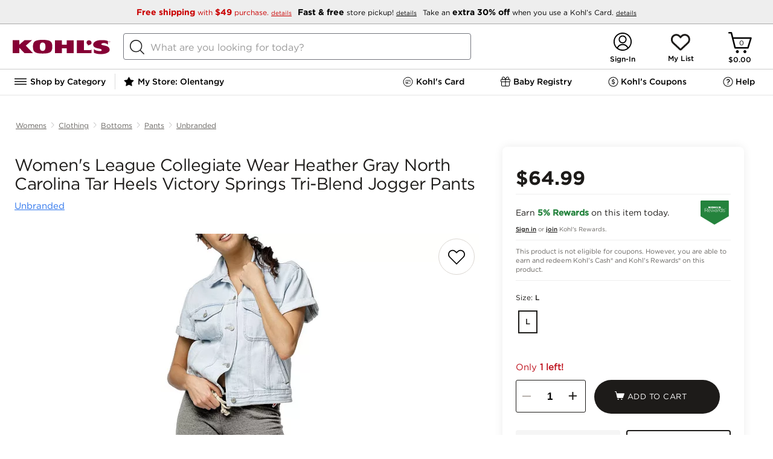

--- FILE ---
content_type: text/css; charset=UTF-8
request_url: https://www.kohls.com/snb/media/2.0.91/css/pdpPrdConfig.css
body_size: 9260
content:
@charset "UTF-8";.red-font{color:#e01b22!important}.product_boss_tmpl #outOfStock{font-family:"Gotham 4r",Helvetica,Arial;font-style:normal;font-size:14px;line-height:16px;align-items:center;text-align:center;letter-spacing:0.08em;text-transform:uppercase;color:#fff;background-color:#73757d;border-radius:30px;height:56px;width:100%;cursor:auto}.product_boss_tmpl #shipment-selection{margin:10px 0 0;overflow-y:auto;overflow-x:hidden}.product_boss_tmpl .fulfillment-container{overflow-y:auto;overflow-x:hidden}.product_boss_tmpl .fulfillment-container .pdp-fullfillment-message{border:1px solid #eee;border-radius:2px;background:#fffcd9;font-size:12px;color:#222;font-weight:500;display:flex;align-items:center;width:99%;height:48px;font-family:"Gotham SSm 5r",GothamMedium,Helvetica,Arial,sans-serif}.product_boss_tmpl #shipment-selection .fulfillment-availability-text{text-transform:uppercase;letter-spacing:0.46px;font-size:12px;color:#666;display:inline-block;margin-bottom:5px}.product_boss_tmpl #shipment-selection .default-availabity-content{font-size:11px;color:#888;margin-bottom:5px;line-height:14px}.product_boss_tmpl #shipment-selection [type=radio]:checked,.product_boss_tmpl #shipment-selection [type=radio]:not(:checked){position:absolute;left:-9999px}.product_boss_tmpl #shipment-selection [type=radio]:checked + label{background:#fafafa}.product_boss_tmpl #shipment-selection [type=radio]:checked + label,.product_boss_tmpl #shipment-selection [type=radio]:not(:checked) + label{position:relative;font-family:"Gotham 4r",GothamBook,Helvetica,Arial,sans-serif;padding-left:37px;padding-top:12px;cursor:pointer;line-height:20px;color:#222;line-height:2.08;font-size:12px;text-decoration:none;height:auto;min-height:80px;box-sizing:border-box;min-width:100%}.product_boss_tmpl #shipment-selection [type=radio]:checked ~ div > svg > path{fill:black}.product_boss_tmpl #shipment-selection [type=radio]:checked + label:before,.product_boss_tmpl #shipment-selection [type=radio]:not(:checked) + label:before{content:"";position:absolute;left:3px;top:12px;width:5px;height:60px;background:#eee;border-radius:6px}.product_boss_tmpl #shipment-selection .bossAlign label:hover::before{background:#aaa}.product_boss_tmpl #shipment-selection .bossAlign label.option-disabled:hover::before{background:#eee}.product_boss_tmpl #shipment-selection [type=radio]:focus + label:before{outline:0}.product_boss_tmpl #shipment-selection [type=radio]:checked + label:after,.product_boss_tmpl #shipment-selection [type=radio]:not(:checked) + label:after{content:"";width:5px;height:60px;background:black;border-radius:6px;position:absolute;top:12px;left:3px;-webkit-transition:all 0.2s ease;transition:all 0.2s ease}.product_boss_tmpl #shipment-selection [type=radio]:not(:checked) + label:after{opacity:0;-webkit-transform:scale(0);transform:scale(0)}.product_boss_tmpl #shipment-selection .bossAlign{float:left;position:relative;border:1px solid #eee;height:auto;min-height:80px;display:flex;align-items:center;padding-left:6px}.product_boss_tmpl #shipment-selection .addtobag-storepickup-selectstore{margin-top:12px}.product_boss_tmpl #shipment-selection .s-pickupstore{color:#222!important;text-decoration:underline!important;font-size:13px;line-height:0.85;font-family:"Gotham SSm 5r",GothamMedium,Helvetica,Arial,sans-serif}.product_boss_tmpl #shipment-selection .myStoreStar{float:left;position:relative;top:1px;padding:0 2px 0 0}.product_boss_tmpl #shipment-selection .myStoreStar.option-disabled-mystore{opacity:0.5}.product_boss_tmpl #shipment-selection [type=radio]:checked + label:after{opacity:1;-webkit-transform:scale(1);transform:scale(1)}.product_boss_tmpl #shipment-selection .preferedStore{font-family:"Gotham SSm 5r",GothamMedium,Helvetica,Arial,sans-serif;font-size:15px;color:#222!important;float:left;position:relative;line-height:1.6;text-transform:capitalize;font-weight:500}div.product_boss_tmpl form#shipment-selection p.shipStoreOnlyShip{font-family:"Gotham 4r",GothamBook,Helvetica,Arial,sans-serif;float:left;line-height:1.2}div.product_boss_tmpl form#shipment-selection p.shipStoreOnlyShip span.eliteShipText{font-size:13px;color:#222}div.product_boss_tmpl form#shipment-selection p.shipStoreOnlyShip span.vs-direct{color:#545454;font-size:11px;text-transform:lowercase}div.product_boss_tmpl form#shipment-selection p.shipStoreOnlyShip span.eliteShipRightText{font-size:13px;color:#222}.product_boss_tmpl #shipment-selection .preferedStore .ship-to-store-distance{font-family:"Gotham 4r",GothamBook,Helvetica,Arial,sans-serif;font-size:11px;color:#666}.product_boss_tmpl #shipment-selection .option-disabled{color:#a3a3a3!important;font:12px "Gotham 4r",Helvetica,Arial;opacity:0.5}.product_boss_tmpl #shipment-selection .bossAlign .ship-to-store-img,.product_boss_tmpl #shipment-selection .bossAlign .ship-to-me-img{position:absolute;right:16px;width:24px;height:24px}.product_boss_tmpl #shipment-selection .bossAlign:first-child{margin:0}.product_boss_tmpl #shipment-selection a{text-decoration:underline}.product_boss_tmpl #shipment-selection .vgcShipmentText{width:300px}.pdp-product-quantity-info .quantity,.product_boss_tmpl .quantity *{-moz-box-sizing:content-box;-webkit-box-sizing:content-box;box-sizing:content-box}.product_boss_tmpl #shipment-selection .changeTextBoss{text-transform:uppercase;font-family:"Gotham 5r",Helvetica,Arial;letter-spacing:0.1px;font-size:13px;line-height:18px}span.preferedStore{line-height:21px;font-size:12px;top:-3px;position:relative;letter-spacing:0.5px}.pdp-product-quantity-info .pdp-product-addtobag{position:relative}.product_boss_tmpl #size-dropdown,.product_boss_tmpl #colorswatches_select{width:100%;height:48px;font-size:12px;color:#222;border:solid 1px #ccc;background:url(/snb/media/images/pmp_imgs/up.svg) no-repeat 94%;-webkit-appearance:none;padding:0 24px 0 10px;font-family:"Gotham 5r",Helvetica,Arial;position:relative;border-radius:4px}.ship-not-available-tab{width:247px;height:16px;font-size:12px;line-height:1.5}.ship-unavailable-text{width:148px;height:16px;font-size:15px;line-height:1.2}.ship-not-available-block{padding:22px 0 21px 19px;display:grid;grid-row-gap:5px;opacity:0.32;font-family:"Gotham 4r",Helvetica,Arial,sans-serif;font-weight:400;font-stretch:normal;font-style:normal;letter-spacing:normal;color:#222}.product_boss_tmpl #shipment-selection .addtobag-availability-boss,.ship-unavailability .addtobag-unavailability-boss{padding:3px 0 0 38px;font:12px "Gotham 4r",Helvetica,Arial;background:none;color:#454545}.pdp-product-quantity-info .qty-label{color:#000;font:15px "Gotham 4r",Helvetica,Arial;margin-bottom:6px}.pdp-product-quantity-info ul li .pdp-qtty-boss-decrease{width:100%;height:100%;outline:0}.pdp-product-qty-wrapper.quantity-error::before{content:"";position:absolute;min-width:350px;height:100%;background:#fffcd9;left:0;right:0;margin:-10px -25px;height:120%}.pdp-product-qty-wrapper.quantity-error .quantity-warning-icon{display:inline-block;position:absolute;top:2px;left:-16px}.pdp-product-qty-wrapper .quantity-warning-icon{display:none}#pdp-scarcity-badge{width:100%;color:#bd0f1b;font-size:15px;margin-top:32px;margin-bottom:-25px}.pdp-qty-inventory-msg .pdp-qty-inventory-msg-txt{font-size:12px;color:#222;line-height:1.25}.pdp-qty-inventory-msg{margin-left:20px;width:50%}.pdp-qty-inventory-msg{position:relative}.pdp-product-qty-wrapper{display:flex;justify-content:space-between;margin:20px 0;position:relative;z-index:1}.addtoBagContainerBOSS .add-to-bag-pdp .submit-loader{display:none;animation:loaderSpin 500ms linear infinite;position:absolute;left:45%;top:40%}.addtoBagContainerBOSS .add-to-bag-pdp .add-to-cart-img{position:absolute;top:50%;transform:translateY(-30%);left:25%}.addtoBagContainerBOSS .add-to-bag-pdp.submitting > .submit-loader{display:block}.addtoBagContainerBOSS .add-to-bag-pdp .submit-loader{display:none;position:absolute;left:45%;top:40%}.addtoBagContainerBOSS{width:100%;height:56px;margin-top:18px}.addtoBagContainerBOSS .addtobag-action{width:100%;height:56px}.suppressed-msg{font-family:"Gotham 5r",Helvetica,Arial;font-size:14px;margin-bottom:7px}.suppressed-msg span{font-size:16px;font-family:"Gotham 7r",Helvetica,Arial}.suppressed-msg a,.learnMoreLink{color:#000!important;text-decoration:underline;font-family:"Gotham 4r",Helvetica,Arial;font-weight:normal;font-style:normal;font-size:11px;margin:0 0 0 4px}.suppressed-msg a:hover,.learn-more-link:hover{text-decoration:none;color:#000}.gwp-terms-label,.product-ineligible{color:#999;font-family:Arial;font-size:12px;font-style:normal;font-weight:400;clear:both}.pdp-rebates{margin-bottom:10px}.pdp-rebatetxt,.gwp-pwp-teaser{font-size:14px;font-weight:bold;color:#93c76d;font-family:"Gotham 4r",Helvetica,Arial;line-height:18px}.gwp-pwp-teaser{margin:0 0 5px}.pdp-rebatetxt #pdp-rebatelnk,.learn-more-link{font-size:11px;color:#000;text-decoration:underline;padding:1px 0 0 4px;display:inline-block;font-weight:normal}ul.pricingList{background:#fff}ul.pricingList li{padding:10px 0;border-bottom:solid 1px #eee;overflow:hidden}ul.pricingList ul{border-bottom:solid 1px #eee;padding-bottom:10px}.swatch-label{margin:5px 0;color:#454545}.swatch-label.swatch-label-display{display:block}.swatch-label span.sel-color-swatch{font-family:"Gotham 5r",Helvetica,Arial;color:#1D1B19;font-size:14px;text-transform:capitalize}.pdp-waist-size_info{position:relative;padding:1px 1px 4px}p.swatch-label,label.swatch-label.swatch-label-display{color:#1D1B19;font-size:12px;position:relative}span.size-swatch{color:#1D1B19;font-family:"Gotham 5r",Helvetica,Arial}.pdp-product-swatch-outer{display:inline-block;padding:5px 2px}.pdp-color-swatches-info .pdp-product-swatch{position:relative;border:1px solid #fff;border-radius:50%;box-shadow:0 0 0 1px rgba(0,0,0,0.08);transition:box-shadow 0.2s ease;color:inherit;padding:0;font:inherit;cursor:pointer;outline:inherit;display:block}.pdp-color-swatches-info .pdp-product-swatch:hover{box-shadow:0 0 0 1px #222}.pdp-color-swatches-info .pdp-product-swatch.active{box-shadow:0 0 0 2px #222}.pdp-color-swatches-info .color-unavailable:hover{box-shadow:0 0 0 1px rgba(0,0,0,0.08)!important}.pdp-product-color.pdp-colors-group-pricing{display:none}.pdp-color-swatches-info .pdp-product-swatch a.color-swatch{height:30px;width:30px;display:block;border-radius:50%}.pdp-color-swatches-info .pdp-product-swatch a.color-swatch.out-of-stock-color:after{content:"";height:1px;width:36px;background-color:#000;position:absolute;left:1px;top:27px;transform:rotate(-45deg);transform-origin:1px 1px;border:1px solid #fff;border-radius:10px}.pdp-color-swatches-info .pdp-product-swatch.active a.color-swatch.out-of-stock-color:after{left:0;width:38px}.pdp-color-swatches-info img{height:18px;width:18px;position:absolute;top:6px;left:6px}.pdp-color-swatches-info span{position:absolute}.pdp-colorSwatches-dropdown{padding:15px 0}.pdp-colorSwatches-dropdown .sbOptions > li a,.pdp-colorSwatches-dropdown .sbDisabled{padding:10px 0 10px 40px;position:relative;height:auto;line-height:2}.pdp-colorSwatches-dropdown .sbDisabled{padding-left:40px}.pdp-colorSwatches-dropdown .sbSelector{height:auto;padding:14px 24px 14px 50px;width:80%;line-height:1.5!important}.pdp-colorSwatches-dropdown .sbSelector icon{left:10px}.pdp-colorSwatches-dropdown .sbDesc{display:block;margin:0;line-height:1.25;text-transform:none;font-family:"Gotham 4r",Helvetica,Arial}.pdp-colorSwatches-dropdown .sbSelector .sbDesc{line-height:1.5;margin:0}#colorswatches_select::before{content:"Selected color:"}.pdp-colorSwatches-dropdown .sbOptions{margin-top:30px;max-height:330px;z-index:10000}.outOfStockText{text-transform:none}.pdp-colorSwatches-dropdown a.outOfStockDimmed,.pdp-product-size a.outOfStockDimmed{color:#73757d}.pdp-colorSwatches-dropdown .sbOptions,.pdp-colorSwatches-dropdown .sbSelector{text-transform:capitalize}.pdp-colorSwatches-dropdown icon{border-radius:50%;display:inline-block;height:30px;left:0;margin-right:10px;position:absolute;top:50%;transform:translateY(-50%);vertical-align:middle;width:30px}.pdp-product-size{font-size:16px;font-family:"Gotham 4r",Helvetica,Arial;position:relative;padding:10px 0}.pdp-product-size select{text-transform:uppercase}.pdp-sizeerr-tooltip{z-index:99;box-shadow:none;background-color:#fff;box-shadow:1px 1px 5px #ccc;border-radius:5px;position:absolute;width:152px;padding:10px;left:-180px;top:2px;display:none}.pdp-waist-size-info{float:left;width:100%}.pdp-sizeerr-tooltip-arrow{background:url(/snb/media/images/tooltip_arrow_enr.png) no-repeat left top;height:22px;top:7px;left:172px;position:absolute;width:24px}.pdp-size-swatch{border:1px solid #1D1B19;background-color:#fff;display:inline-block;margin:10px 2px;padding:8px 10px 8px;color:#1D1B19;text-decoration:none;font-size:13px}a.pdp-size-swatch:hover,a.pdp-size-swatch:focus{outline:1px solid;text-decoration:none;color:#1D1B19}a.pdp-size-swatch.active,a.pdp-size-swatch.size-oos.active{border-width:2px;font-family:"Gotham 5r",Helvetica,Arial;margin:7px 0 0 3px;border:2px solid #1D1B19;color:#1D1B19}a.size-unavailable{border:1px solid #ccc;color:#ccc}a.size-unavailable:hover{cursor:default;color:#ccc;outline:0}a#sizeguide:hover{text-decoration:underline;color:#626262}.mainprice-container .main-price{font-size:28px;line-height:28px;font-family:"Gotham 7r",Helvetica,Arial;color:#000;font-weight:normal;font-style:normal}.mainprice-container .main-pricelabel{font-family:"Gotham 7r",Helvetica,Arial;font-size:16px;text-transform:uppercase}.mainprice-container{line-height:30px}.sml-or{font-size:15px;vertical-align:top;font-family:"Gotham 5r",Helvetica,Arial;text-transform:uppercase}.regorg-small{font-size:14px;font-family:"Gotham 4r",Helvetica,Arial;font-weight:normal;font-style:normal;line-height:20px;color:#000;margin:5px 0 0}.pdp-wholepricing .perOff{color:#e01b22;margin:10px 0}.pdp-content .tiered-price{font:normal 14px "Gotham 5r",Helivitica,Arial;text-transform:uppercase}.tiered-price span{display:block;font-family:"Gotham 4r",Helivitica,Arial}.left-yourPrice .yp_label{font-size:25px;line-height:1em;font-family:"Gotham 7r",Helvetica,Arial;margin-top:10px;width:325px}.your-price{color:#9B1092;display:inline-flex;padding-top:4px;width:auto}.plus-check{font-size:15px;font-weight:bold;font-style:italic;height:20px;width:50px;background-color:white;text-align:center;font-family:"Gotham 5r",Helvetica,Arial;margin:0 auto;position:relative;margin-top:-9px;z-index:99}.stacked-your-price-color{color:#0078c1!important}.stacked-purple-color{color:#9B1092!important}.yourPriceBlock .stackedyourPriceBlock1{top:16px!important}.left-yourPrice .yourPriceBlock .youPriceBlock1{float:left;position:relative;padding-top:4px}.left-yourPrice .yourPriceBlock .youPriceBlock2{float:right;position:relative;width:60px;height:50px;right:0;bottom:25px}.normal-text-transform{text-transform:none!important}.stacked-youPriceBlock2{position:relative!important;bottom:10px!important;padding:9px;margin-top:1px}.left-yourPrice .YP-stackText{font-size:15px;font-family:"Gotham 5r",Helvetica,Arial}.left-yourPrice .yourPriceBlock{float:left;position:relative;width:100%;border-bottom:1px solid #eee;padding-bottom:10px}.tiered-price .borderBottom{border-bottom:1px solid #eee;padding:2px}.left-yourPrice .yourPriceBlock .your-price-code{font-size:16px;font-family:"Gotham 5r",Helvetica,Arial}.left-yourPrice .yourPriceBlock .YP_details{font-family:"Gotham 5r",Helvetica,Arial;cursor:pointer;color:#333;text-decoration:underline;font-size:12px}.yourPriceBlock .youPriceBlock1 > p:first-child{font-size:16px;font-family:"Gotham 4r",Helvetica,Arial;display:block}.your-price-endDate{font-size:12px;color:#000}.borderTopYP{border-top:1px solid #eee}.yourPriceBlock .offer-yourPrice{position:absolute;right:0;width:65px;height:53px;-webkit-border-radius:50%;-moz-border-radius:50%;border-radius:50%;-webkit-box-shadow:0 1px 3px #777;-moz-box-shadow:0 1px 3px #777;box-shadow:0 1px 3px #777;color:#9B1092;font-size:22px;font-family:"Gotham 7r",Helvetica,Arial;text-transform:uppercase;text-align:center;padding:12px 0 0 0;line-height:normal}.left-yourPrice .font-changes{font-weight:normal;font-style:normal}.tce-off-text{color:#9B1092;font-size:14px;font-family:"Gotham 7r",Helvetica,Arial;display:block}.yourPriceText-kiosk{font-size:19px!important}.yourPriceStackBox{position:relative;width:100%;float:left;height:auto}.OfferSection{float:left;position:relative;width:100%}.yourPriceBubble{float:right;position:relative;height:auto;padding:10px}.innerOfferMessage{float:left;position:relative;width:70%;height:85px;padding:10px 0}.offerCodeContainer{position:absolute;left:0%;top:50%;-webkit-transform:translate(0%,-50%);-ms-transform:translate(0%,-50%);-moz-transform:translate(0%,-50%);transform:translate(0%,-50%)}.bubbleText{position:absolute;left:50%;top:50%;-webkit-transform:translate(-50%,-50%);-ms-transform:translate(-50%,-50%);-moz-transform:translate(-50%,-50%);transform:translate(-50%,-50%);font-style:normal;font-weight:normal;font-size:16px;font-family:"Gotham 7r",Helvetica,Arial;text-align:center}.innerOfferMessage p{margin:0;padding:0}.bubbleText p{font-size:22px}.circleBubble{width:65px;height:65px;float:left;position:relative;border-radius:100%;-webkit-box-shadow:0 1px 3px #777;-moz-box-shadow:0 1px 3px #777;box-shadow:0 1px 3px #777}.innerOfferMessage .offerCodeData > p:first-child{font-size:12px;font-family:"Gotham 4r",Helvetica,Arial;display:block}.offerCodeContainer{float:left;position:relative;width:100%}.offerCodeData{float:left;position:relative;width:100%}.innerOfferMessage .offerCodeContainer > p:first-child > span{font-weight:bold}.yourPriceLevel{font-size:25px;float:left;position:relative;display:inline-flex;font-family:"Gotham 7r",Helvetica,Arial}.ypAmount{float:left;position:relative;font-size:25px;display:inline-flex;font-family:"Gotham 7r",Helvetica,Arial}.yourPriceLabelWithPrice{font-size:25px;font-family:"Gotham 4r",Helvetica,Arial;width:100%;float:left;font-weight:normal;font-style:normal;border-bottom:1px solid #eee}.stackMessage{font-size:15px;font-family:"Gotham 5r",Helvetica,Arial;float:left;width:100%;font-weight:normal;font-style:normal;padding-bottom:10px}.plusForStack{float:left;position:absolute;left:50%;bottom:-5px;width:50px;text-align:center;height:14px;margin-left:-25px;background:#fff;z-index:1;font-weight:bold;font-size:12px;font-style:italic;font-family:"Gotham 5r",Helvetica,Arial;text-transform:uppercase}.plusForStackYPWallet{float:left;position:relative;left:50%;top:50%;width:50px;text-align:center;height:14px;margin-left:-25px;background:#fff;z-index:1;font-weight:bold;font-size:12px;font-style:italic;font-family:"Gotham 5r",Helvetica,Arial;text-transform:uppercase;bottom:8px}.plusForStackImg{float:left;position:absolute;left:0;bottom:-6px;width:100%;text-align:center;height:14px;margin-top:0;margin-left:0;background:#fff;z-index:1;font-weight:bold;font-size:12px;font-style:italic;font-family:"Gotham 5r",Helvetica,Arial;text-transform:uppercase}.smartcart-modal .your-Price .left-yourPrice .yourPriceStackBox{position:relative;width:350px;float:left;height:auto}.smartcart-modal .your-Price .left-yourPrice .yourPriceStackBox .OfferSection{float:left;position:relative;width:350px;border-top:1px solid #eee;border-bottom:1px solid #eee}.smartcart-modal .your-Price .left-yourPrice .yourPriceStackBox .OfferSection .innerOfferMessage{float:left;position:relative;width:320px;height:62px;padding:10px 0}.smartcart-modal .your-Price .left-yourPrice .yourPriceStackBox .OfferSection .yourPriceBubble{float:right;position:absolute;width:66px;height:auto;padding:10px 0;right:9px;top:-1px}#incentive-text,.cdp-incentive-text{padding-bottom:15px;padding-top:15px}.pdp-main-right-content #incentive-text{padding:0 0 0 42px;margin-top:10px}.smartcart-modal .your-Price .left-yourPrice .yourPriceStackBox .OfferSection{float:left;position:relative;width:340px;border-top:1px solid #eee;border-bottom:1px solid #eee}.smartcart-modal .your-Price .left-yourPrice .yourPriceStackBox .OfferSection .yourPriceStackBox{width:340px}.smartcart-modal .your-Price .left-yourPrice .innerOfferMessage .offerCodeContainer .onlyForOneOffer{line-height:25px}.smartcart-modal .your-Price .left-yourPrice .innerOfferMessage .offerCodeContainer .offerCodeData .pricedata0{line-height:12px}.left-yourPrice{float:left;position:relative;width:100%}.borderBottom{border-bottom:1px solid #eee}.yourPriceValue{float:left;display:inline-flex;font-family:"Gotham 7r",Helvetica,Arial}.ypofferCodeData{font-family:"Gotham 5r",Helvetica,Arial;font-style:normal;font-weight:normal}.pricedata{font-size:12px}.yourPriceStackBox4 .OfferSection{border-top:1px solid transparent}.pricedata a{font-family:"Gotham 5r",Helvetica,Arial;cursor:pointer;color:#333;text-decoration:underline;font-size:12px}.priceLabel{float:left;display:inline-flex;font-family:"Gotham 7r",Helvetica,Arial}.hideYourPriceLabel{display:none}.kohlsCash{position:relative;width:100%;color:#000;padding-top:10px;display:inline-block}.showkohlscash{border-top:1px solid #eee}.rewardsIcon{position:relative;width:47.5px;height:40px;background-size:100%;display:inline-block;vertical-align:middle}.kohlsCash-template{width:100%;position:relative;clear:both;display:table}.kohlsCash-template-KC{width:100%;position:relative;border-bottom:1px solid #eee;top:-10px}.KC-leftdiv .kohlsCash-color{color:#3c8743}.kohlsCash-template .YP_details{font-family:"Gotham 5r",Helvetica,Arial;cursor:pointer;color:#333;text-decoration:underline;font-size:12px}.kohlsCash-template .KC-leftdiv{display:inline-block;width:75%}.kohlsCash-template .KC-rightdiv{float:right;padding:0 10px}.kohlsCash-template .KC-rightdiv > img{background-color:grey}.earnKC,.earnKCBig,.earnKCMed{width:277px;height:14px;font-family:"Gotham 5r";font-size:13px;font-weight:700;font-style:normal;font-stretch:normal;line-height:1.08;letter-spacing:normal;color:#24833D}.earnKC .font-change{font-family:"Gotham 5r"}.earnKCBig,.earnKCMed{width:276px;height:28px}.earnKCBig{width:369px;height:64px;font-size:14px;line-height:1.13;margin-bottom:-26px}.earnKCBig .font-change{font-size:14px;font-family:"Gotham 5r"}.rewards-bold-underline{color:#1D1B19;font-family:"Gotham 5r";font-size:10px;font-style:normal;font-weight:400;line-height:120%;text-decoration-line:underline}.signin-join{color:#676460;font-family:"Gotham 4r";font-size:10px;font-style:normal;font-weight:325;line-height:120%}.KC-leftdiv .yp_label{font-size:18px;line-height:1em;font-family:"Gotham 7r",Helvetica,Arial;margin-top:15px}.fit-element{display:table;margin:10px 0 0}.fit-element{margin:10px 0 10px}.sizeguidewrapper{display:inline-block;margin-right:35px;height:auto;vertical-align:middle}.fit-element .sizeguide{font-size:11px;text-decoration:underline;font-weight:normal;color:#1D1B19}.fit-element .fp-root,.fit-element .tfc-fitrec-product{display:inline-block}.fit-element .tfc-fitrec-product{height:auto;vertical-align:middle}.fit-element .tfc-fitrec-product .tfc-button-part button{border:none}.fit-element .tfc-fitrec-product .tfc-button-part button table.tfc-valign-wrapper{font-size:11px;color:#222}.fit-element .tfc-fitrec-product .tfc-button-part button .tfc-valign-wrapper .tfc-valign{text-decoration:underline}.fit-element .tfc-fitrec-product .tfc-button-part button .tfc-valign-wrapper .tfc-valign .tfc-if-not-kids{text-transform:capitalize}.pdp-product-addtobag{position:relative}#size-dropdown,#colorswatches_select{width:auto;height:32px;font-size:13px;color:#000;border-color:#454545;background:url(/snb/media/images/icDropdown.png) no-repeat right center;-webkit-appearance:none;padding:0 30px 0 10px;font-family:"Gotham 5r",Helvetica,Arial}#shipment-selection .addtobag-availability-boss,.ship-unavailability .addtobag-unavailability-boss{padding:3px 0 0 38px;font:12px "Gotham 4r",Helvetica,Arial;background:none;color:#454545}.pdp-product-quantity-info .qty-label{color:#000;font:12px "Gotham 4r",Helvetica,Arial;margin-bottom:6px;letter-spacing:0.5px;text-transform:uppercase}.pdp-product-quantity-info ul.qty-wrap{-webkit-user-select:none;-moz-user-select:none;-o-user-select:none;-ms-user-select:none;padding:0;margin-bottom:5px;width:100%;height:auto;border:1px solid #ddd;background-color:#fff;box-sizing:border-box}.pdp-product-quantity-info{z-index:1}.pdp-product-quantity-info .quantity{position:relative}.pdp-product-quantity-info ul.qty-wrap:hover{border:1px solid #888}.pdp-product-decrease.pdp-qtty-boss-disable{background-color:#888;pointer-events:none}.pdp-product-increase .pdp-qtty-boss-disable{color:#888;pointer-events:none}.pdp-product-quantity-info ul li .pdp-qtty-boss-increase{outline:0}.pdp-product-quantity-info ul.qty-wrap li{cursor:pointer;display:inline-block;font-family:"Gotham 4r",Arial,Helvetica;font-size:27px;font-style:normal;font-weight:normal;height:48px;line-height:41px;padding:0;position:relative;text-align:center;vertical-align:middle;width:39px}.pdp-product-quantity-info ul.qty-wrap li:nth-child(2){width:48px}.pdp-product-quantity-info ul.qty-wrap .product-quantity-value-wrapper input{width:100%}.pdp-product-quantity{width:40px;-webkit-box-sizing:border-box!important;box-sizing:border-box!important;text-align:center;font-weight:bolder;font-size:17px;border:0 none;cursor:text}.product-quantity-value-wrapper{border:3px solid transparent}.product-quantity-value-wrapper:focus-within{border:3px solid rgba(102,102,102,0.2);border-radius:5px}.pdp-product-quantity-info .product-quantity-value-wrapper .pdp-product-quantity:focus{outline:0;box-sizing:border-box}.pdp-product-quantity:hover{cursor:text}.pdp-quantity{margin-top:5px}#error-display.pdp-error{background:#f2d2d3 none repeat scroll 0 0;border:1px solid #e10903;border-radius:4px;color:#e10903;clear:both;font:bold 12px "Gotham 4r",Helivitica,Arial;float:left;margin-top:15px;padding:10px;width:80%}#error-display #skuerror{padding-left:20px}.pdp-error p{height:auto;margin-bottom:5px;color:inherit}.pdp-addtobag,.pdp-updatebag{background:#14718a;height:56px;color:#fff;outline:0;width:100%;font-family:"Gotham 4r",Helvetica,Arial;font-size:13px;color:#fff;font-weight:500;border:0;text-align:center;letter-spacing:0.5px;line-height:1.15;-webkit-appearance:none;text-transform:uppercase}.pdp-addtobag:hover,.pdp-addtobag:focus,.pdp-addtobag.muted:hover,.pdp-addtobag.muted:focus,.pdp-updatebag:hover,.pdp-updatebag.muted:hover,.pdp-updatebag.muted:focus{background:#0d637a;height:56px;cursor:pointer}.pdp-product-quantity-info > div{display:inline;width:auto}.pdp-product-links-info-boss{display:table;clear:both}.align-items-center{margin:auto;width:45%}.pdp-product-links-info-boss .pdp-addto-list-container{display:table;margin:30px 0 0}#skava-buttons-active{float:left}#khwl_id_item_added_popup .khwl_sucess_navi_container::before{font-size:15px;margin:15px 5px 0 30px;display:block;font-weight:bold;white-space:break-spaces;content:'An important update:Lists will be discontinued on Kohls.com and in the Kohl’s App in January 2022. \a\aTo see or save the items on your list(s),choose "See my updated List" below for more details'}.pdp-shipment-info-boss .pdp-product-addtobag .addtobag-container{width:90%;width:100%}.pdp-product-links-info-boss .add-toregistry a,.pdp-product-links-info-boss .add-tolist a,.pdp-product-links-info-boss .findinstore a{font-size:12px;color:#222;text-decoration:underline;font-family:"Gotham 5r",Helvetica,Arial;margin:3px 0 5px 0;text-transform:capitalize;display:block}.pdp-product-links-info-boss #skava-buttons-active .add-toregistry,.pdp-product-links-info-boss #skava-buttons-active .add-tolist{margin:0 40px 0 0!important;text-align:center}.pdp-product-links-info-boss .findinstore a:before{background:url(/snb/media/images/pdp/store.svg) no-repeat left center!important;width:16px;height:16px;content:"";margin:0 auto;padding:0 3px 0 0;display:inline-block;vertical-align:middle;margin-right:5px}.pdp-product-links-info-boss .add-toregistry a:before{background:url(/snb/media/images/registry.png) no-repeat left center;width:32px;height:32px;display:block;content:"";clear:both;margin:0 auto}.pdp-product-links-info-boss .add-tolist a:before{background:url(/snb/media/images/pdp/add-to-list.svg) no-repeat left center;width:15px;height:11px;display:inline-block;content:"";margin:0 auto;vertical-align:middle;padding:0 3px 0 0}.findinstore{float:left;margin:0 0 0 20px}.fit-element{margin:10px 0 10px}.vgc-panel{color:#000;font-family:"Gotham 4r",Helvetica,Arial;font-size:12px;line-height:16px;margin:20px 0 0}.vgc-panel p:first-child{font-family:Arial;color:#666;margin:0 0 15px}.vgc-panel .vgc-label{display:block;margin:0 0 2px}.vgc-panel .vgc-message.vgc-input{width:90%;height:68px;border-radius:2px;border:solid 1px #888;background-color:#fff;padding:10px 16px 16px}.vgc-panel .vgc-input{width:100%;height:33px;background-color:#fff;border:solid 1px #888;font-family:"Gotham 4r",Helvetica,Arial;font-size:11px;margin:1px 0 14px}.vgc-panel .vgc-maxmessage{width:131px;height:12px;font-family:"Gotham 4r",Helvetica,Arial;font-size:12px;font-weight:400;font-stretch:normal;font-style:italic;line-height:normal;letter-spacing:normal;text-align:right;color:#666;float:right}.vgc-panel .vgc-error a{color:red;cursor:default}.vgc-panel .vgc-highlight{border:1px solid red}.vgc-panel .vgc-required{display:block;margin:2px 0 0}.pdp-quan-bag-links-VGC{margin:0}.pdp-product-decrease{width:14px;height:2px;background-color:#14718a;position:absolute;margin:22px 16px}.pdp-product-increase > p{font-family:"Gotham 4r",Helvetica,Arial;color:#14718a;height:100%;margin:3px 11px}.pdp-addtobag.bopusmuted,.pdp-updatebag.bopusmuted,.pdp-addtobag.bopusmuted:hover,.pdp-addtobag.bopusmuted:focus,.pdp-updatebag.bopusmuted:hover,.pdp-updatebag.bopusmuted:focus{background:#0d637a;height:56px;cursor:pointer}.bopus-pickup-notavailable{width:235px;height:26px;font-family:"Gotham 4r",Helvetica,Arial,sans-serif;font-size:15px;font-weight:400;font-stretch:normal;font-style:normal;line-height:1.67;letter-spacing:normal;color:#aaa;padding:30px}.lia-store-address{clear:both;font-size:11px}.lia-store-address-color{color:#666}.product_boss_tmpl .lia-store-address{padding:6px 0 0 38px;color:#454545;position:relative;top:-4px}.pdp-fulfillment-tooltip{z-index:99;box-shadow:none;background-color:#fff;box-shadow:1px 1px 5px #ccc;border-radius:5px;position:absolute;width:152px;padding:10px;left:-180px;top:5px;display:none}.pdp-fulfillment-tooltip-arrow{background:url(/snb/media/images/tooltip_arrow_enr.png) no-repeat left top;height:22px;top:7px;left:172px;position:absolute;width:10px}.add-to-bag-pdp{padding-top:5px}svg.pdp-favorite{width:32px;margin:48px 0 0 12px;overflow:visible;cursor:pointer}svg.pdp-favorite.active{pointer-events:none}svg.pdp-favorite.active path:first-child{fill:#000}svg.pdp-favorite path:first-child{stroke:#000;stroke-width:2pt}[id^=pdp-favorite-modal]{margin:20px;max-width:530px;padding:32px}[id^=pdp-favorite-modal] .close-modal{background-size:contain;background-repeat:no-repeat;background-position:center center;font-size:0;left:auto;right:-12.5px;top:-12.5px;width:30px;height:30px}[id^=pdp-favorite-modal] h1{font:normal 24px "Gotham 7r",Helvetica,Arial,sans-serif}[id^=pdp-favorite-modal] p{display:inline-block;font-size:16px;margin:24px 0}[id^=pdp-favorite-modal] b{font-family:"Gotham 7r"}[id^=pdp-favorite-modal] a{color:inherit;text-decoration:underline}[id^=pdp-favorite-modal] footer{padding:12px;background:#f5f3f0}[id^=pdp-favorite-modal] footer p{vertical-align:middle;width:calc(100% - 120px)}[id^=pdp-favorite-modal] .thumbsUp,[id^=pdp-favorite-modal] .thumbsDown{cursor:pointer;display:inline-block;margin:20px 12px 10px 12px;width:32px;vertical-align:middle}[id^=pdp-favorite-modal] .thumbsUp path,[id^=pdp-favorite-modal] .thumbsDown path{transition:0.15s cubic-bezier(0.41,-0.045,0.475,1.15)}[id^=pdp-favorite-modal] .thumbsUp:hover path,[id^=pdp-favorite-modal] .thumbsDown:hover path{fill:#9f9c97}.error-yellow .swatch-label-warning{display:inline-block;position:absolute;top:2px;left:-16px}img.swatch-label-warning{display:none}.pdp-product-size_lbls{font-size:16px;width:100%}.sbHolder{font-size:12px;background:#fff;display:inline-block;position:relative;width:100%;outline:none}.sbOptions{border-left:1px solid #ccc;border-right:1px solid #ccc;position:absolute;margin-top:2px;z-index:101;width:100%;height:auto;max-height:380px;border-radius:1%;box-shadow:0 1px 10px 0 rgba(0,0,0,0.08);border:solid 0.8px #d9d9d9;background-color:#fff;overflow:auto;text-transform:uppercase}.sbOptions li{padding:0 24px 0 10px;background:#fff;font-family:"Gotham 4r",Helvetica,Arial;font-size:12px}.sbOptions li:hover{background-color:#f0f0f0}.pdp-product-size .sbOptions li:first-child span{text-decoration:none!important;color:inherit}.sbOptions > li a{display:block;line-height:3.4}.sbOptions > li a:hover{text-decoration:none;font-weight:500;color:#222;font-family:"Gotham 5r",Helvetica,Arial}.sbOptions .sbSelectdfield{text-decoration:none;font-weight:500;color:#222;font-family:"Gotham 5r",Helvetica,Arial;background:url(/snb/media/images/pdp/checkmark.svg) no-repeat 95% center transparent}.sbSelector{padding:0 24px 0 10px;display:block;line-height:4!important;width:90%;height:46px;border-radius:2px;border:solid 1px #ccc;background:#fff;text-transform:uppercase;font-family:"Gotham 5r",Helvetica,Arial;color:#1D1B19}.sbSelector:hover{text-decoration:none}.sbToggle{background:url(/snb/media/images/pmp_imgs/up.svg) no-repeat center center transparent;width:18px;height:10px;pointer-events:none;position:absolute;top:50%;transform:translateY(-50%);left:93%}.sortMenuExpandable{width:0;height:0;opacity:0;margin-right:260px;overflow:hidden;display:none}.sbToggleOpen{background:url(/snb/media/images/pmp_imgs/down.svg) no-repeat center center transparent}.sbSelector.sbFocus,.sbHolder.active{border:1px solid #888}.sbDesc,.redirectMsg{display:none}.sbDisabled{display:block;line-height:3.4;text-decoration:line-through;color:#ccc}.pdpprice-details-icon{vertical-align:middle}#pdpprice-price-container{padding-top:4px}.pdpprice-row1{font-size:14px;font-family:"Gotham 4r",Helvetica,Arial;font-weight:normal;font-style:normal;line-height:1em;color:#000;margin:5px 0 5px;width:100%}.pdpprice-row1-sale-price-striked,.pdpprice-row1-reg-price-striked{text-decoration:line-through;padding-right:8px}.pdpprice-row1-sale-price{color:#EB0845}.pdpprice-row1-reg-price{color:#676460}.pdpprice-row2{font-weight:normal;font-style:normal}.pdpprice-row2-main-text{font-size:32px;line-height:1em;font-family:"Gotham 7r",Helvetica,Arial;color:#1D1B19}.pdpprice-row2-main-text-label-use{font-size:14px;font-family:"Gotham 5r",Helvetica,Arial;color:#9B1092;white-space:nowrap}.pdpprice-row2-main-text-label-sale{font-size:14px;font-family:"Gotham 5r",Helvetica,Arial;color:#EB0845}.pdpprice-row2-main-text .learnMoreLink{color:#1D1B19!important;text-decoration:underline;font-family:"Gotham 4r",Helvetica,Arial;font-weight:normal;font-style:normal;font-size:14px;margin:0 0 0 4px}.pdpprice-row2-main-text-purple{color:#9B1092}.pdpprice-row2-main-text-red{color:#EB0845}.pdpprice-row3{font-size:14px;font-family:"Gotham 5r",Helvetica,Arial;color:#000}.pdpprice-row4{font-size:12px;line-height:1em;font-family:"Gotham 5r",Helvetica,Arial;padding:2px 0;cursor:pointer;vertical-align:text-bottom}.pdpprice-value{color:#000;font:12px "Gotham 4r",Helvetica,Arial,sans-serif}a.YP_details:hover{text-decoration:none}.pdpprice-row4-text-promocode{font-family:"Gotham 4r",Helvetica,Arial;color:#9B1092;vertical-align:middle}.pdpprice-row4-text-promocode-bold{font-family:"Gotham 5r",Helvetica,Arial}.pdpprice-row4-text-promocode-savemore{font-family:"Gotham 4r",Helvetica,Arial;color:#222;vertical-align:middle}.pdpprice-row4-text-stack,.supc-offer-message,.your-price-save-more{display:initial;font-size:13px;line-height:1em;color:#9B1092;font-family:"Gotham 4r",Helvetica,Arial}.supc-offer-message{line-height:1.4;font-size:13px}.supc-offer-message a{font-family:"Gotham 5r",Helvetica,Arial;font-weight:bold;color:#000;text-decoration:underline}.pdpprice-row5{color:#000;font-size:14px;font-family:"Gotham 4r",Helvetica,Arial;margin-top:-5px;text-align:left;padding-top:12px}.pdpprice-row5-text{text-align:left;text-transform:lowercase}.pdpprice-kc-row{width:100%;display:block;line-height:1.5em;text-align:left}a.pdpprice-kc-row-link{font-size:12px;color:#6b6b6b;font-family:"Gotham 4r",Helvetica,Arial;margin-top:15px;display:block}.pdpprice-kc-row-link:hover{text-decoration:none}.pdpprice-kc-row-icon{vertical-align:-8px;padding-right:3px}.pdpprice-kc-row-details{text-decoration:underline;padding-left:4px}.pdpprice-kc-row-earn,.pdpprice-kc-row-earn-nonloggedin,.pdpprice-kc-row-earn-plus{display:inline-block;vertical-align:middle;width:calc(100% - 50px);margin:0;padding:0;height:auto;text-wrap:wrap;line-height:19.6px;font-size:14px;font-style:normal;font-weight:325;color:#1D1B19;font-family:"Gotham 4r",Helvetica,Arial}.pdpprice-kc-row-earn-plus{text-indent:-35px;padding-left:30px;width:calc(100% - 80px);padding-bottom:10px;font-size:12px;margin-top:9px}.pdpprice-kc-row-earn-nonloggedin{padding-top:10px}.pdpprice-kc-row-earn-icon{vertical-align:-2px;padding:0 10px;width:12px;height:12px}ul.subpricinglist li{border-bottom:0;padding:0}ul.subpricinglist li:first-child{border-top:solid 1px #eee;margin-top:10px}.pricingList .perOff{color:#e01b22;margin:10px 0}.pdpprice-fifty-percent-off-icon{width:14px;height:14px;background:url(/snb/media/images/pdp/pdp-icons-sprite.png) no-repeat 0 0;display:inline-block;margin-bottom:-2px;padding-left:1px}.kohls-rewards-early-access{font-family:"Gotham 4r",Helvetica,Arial;font-size:14px;padding-top:20px}.kohls-rewards-early-access .kohls-rewards-available{background-color:#24833d;color:#fff;padding:15px}.kohls-rewards-early-access .kohls-rewards-early-access-bottom{padding:10px 15px;border:1px solid #24833d}.kohls-rewards-early-access .kohls-rewards-early-access-bottom div{padding-top:10px}.kohls-rewards-early-access .kohls-rewards-early-access-bottom div img{width:75%}.kohls-rewards-early-access .kohls-rewards-early-access-bottom #joinKohlsRewards{font-family:"Gotham 4r",Helvetica,Arial;border-radius:30px;background:#000;color:white;padding:18px 24px;width:68%}.kohls-rewards-early-access .kohls-rewards-early-access-bottom a{text-decoration:underline}@media (min-width:728px){#add-to-registry{order:2}}@media (max-width:728px){.product_boss_tmpl > div.pdp-favorite-wrap{order:5;width:auto}.product_boss_tmpl > div.pdp-favorite-wrap footer p{width:auto}#add-to-registry{order:6}svg.pdp-favorite{margin-top:40px}#pdp-scarcity-badge{order:4;margin-bottom:-15px;margin-top:15px}[id^=pdp-favorite-modal]{height:auto;left:50%;margin:0;min-width:0;position:absolute;top:50%;transform:translate3d(-50%,-50%,0);width:80%}}@media (max-width:440px){[id^=pdp-favorite-modal] footer{text-align:left}[id^=pdp-favorite-modal] footer p{margin-bottom:0;width:100%}}.shipping-fulfillment #shipmentSelection div[role=radiogroup]{display:flex}.shipping-fulfillment #shipmentSelection .fulfillment-box{border:2px solid #dbd7d2;border-radius:4px;display:flex;color:#1D1B19;flex-direction:column;flex-wrap:wrap;padding:8px;flex:1;min-height:120px;font-size:12px;overflow:hidden}.shipping-fulfillment #shipmentSelection .fulfillment-box:nth-child(1){margin-right:5px}.shipping-fulfillment #shipmentSelection .fulfillment-box:nth-child(2){margin-left:5px}.shipping-fulfillment #shipmentSelection .fulfillment-box:hover{border-color:#9f9c97;cursor:pointer}.shipping-fulfillment #shipmentSelection .fulfillment-box[aria-checked=true]{border-color:#1D1B19!important}.shipping-fulfillment #shipmentSelection .fulfillment-box[aria-disabled]{background-color:#f5f5f5;border:2px solid #f5f5f5;cursor:unset}.shipping-fulfillment #shipmentSelection .fulfillment-box[aria-disabled]:hover{box-shadow:none}.shipping-fulfillment #shipmentSelection .fulfillment-box *{pointer-events:none}.shipping-fulfillment #shipmentSelection .fulfillment-box.not-available{background-color:#f5f5f5}.shipping-fulfillment #shipmentSelection .fulfillment-box.not-available .availability{color:#bd0f1b}.shipping-fulfillment #shipmentSelection svg path{fill:#1D1B19}.shipping-fulfillment #shipmentSelection input{display:none}.shipping-fulfillment #shipmentSelection .title{font-family:"Gotham 5r",Helvetica,Arial;width:100%}.shipping-fulfillment #shipmentSelection .title b{font-weight:unset}.shipping-fulfillment #shipmentSelection .availability{color:#128500;font-family:"Gotham 5r",Helvetica,Arial}.shipping-fulfillment #shipmentSelection .freeText{color:#676460;font-size:10px;margin-bottom:10px}.shipping-fulfillment #shipmentSelection .freeText b{font-weight:unset}@keyframes loading-shimmer{to{transform:translateX(180%)}}.shipping-fulfillment #shipmentSelection .readyTime{margin-top:auto;font-size:10px}.shipping-fulfillment #shipmentSelection .readyTime strong,.shipping-fulfillment #shipmentSelection .readyTime b{font-family:"Gotham 5r",Helvetica,Arial}.shipping-fulfillment #shipmentSelection .readyTime.loading{content:"";position:relative;background:linear-gradient(90deg,transparent,rgba(199,197,197,0.5),transparent);transform:translateX(-100%);animation:loading-shimmer 1.5s infinite;color:white;font-size:0;height:14px;width:120px}.shipping-fulfillment #shipmentSelection .ship-to-store-img,.shipping-fulfillment #shipmentSelection .ship-to-me-img{display:contents}.shipping-fulfillment #shipmentSelection .bopus-pickup-notavailable{padding:0;width:auto}.shipping-fulfillment #shipmentSelection .s-pickupstore{pointer-events:all;padding-top:15px;padding-bottom:5px}.shipping-fulfillment a.s-pickupstore{color:#2C74EC;text-decoration:underline}.shipping-fulfillment .addtobag-storepickup-selectstore{margin-top:14px;color:#1D1B19}.shipping-fulfillment .addtobag-storepickup-selectstore strong,.shipping-fulfillment .addtobag-storepickup-selectstore b{font-family:"Gotham 5r",Helvetica,Arial}.shipping-fulfillment .preferred-store{font-family:"Gotham 5r",Helvetica,Arial,sans-serif;font-size:12px;line-height:20px;display:flex;align-items:center}.shipping-fulfillment .preferred-store .my-store-text{font-family:"Gotham 4r",Helvetica,Arial,sans-serif;padding-bottom:2px;padding-right:10px;color:#1D1B19}.shipping-fulfillment .preferred-store .my-store-name{padding-bottom:2px;color:#1D1B19}.shipping-fulfillment .preferred-store .star-icon{margin-bottom:-3px;padding-right:2px}.shipping-fulfillment .preferred-store .star-icon path{fill:#1D1B19}.tiered-span-data{border-right:solid 1px #cdc9c5;display:inline-flex;font-size:12px;line-height:0;align-items:center;justify-content:center;padding-right:10px;color:#1d1b19}#tiered-price-outer{border-bottom:none;padding-bottom:5;padding-top:10px;padding-bottom:10px}#remove-bottom-border{border-bottom:none;padding-bottom:1px}.tiered-price-inner span:last-child{border-right:none}.tiered-price-inner span:nth-child(2) span{padding-left:1px}.tier-inner-quantity{padding:5px;font-family:"Gotham 4r";color:#1d1b19}#inner-bold-percentage{font-family:"Gotham 7r"}.tiered-buy-spend-p{font-size:12px;display:inline-flex;font-family:"Gotham 4r";color:#1d1b19}#add-to-registry{display:flex;flex-direction:column;gap:20px;width:100%;margin-top:20px}#add-to-registry #baby-registry-header{display:flex;justify-content:space-between}#add-to-registry #baby-registry-header .my-baby-registry{color:var(--Grey-Grey-1300,#5E2D91);font-family:"Gotham 5r",Helvetica,Arial;font-size:14px;font-style:normal;letter-spacing:0.32px}#add-to-registry #baby-registry-header a{color:#1D65DC;font-family:"Gotham 5r",Helvetica,Arial;font-size:14px;line-height:18px;letter-spacing:0.28px}#add-to-registry #baby-registry-header a:hover{text-decoration:underline;cursor:pointer}#add-to-baby-registry-button{display:flex;width:100%;height:40px;font-size:12px;padding:4px 16px;justify-content:center;align-items:center;gap:6px;background-color:#5E2D91;border-radius:24px;color:white}#add-to-baby-registry-button.added-to-registry{background:url(/snb/media/images/pdp/registry-checkmark.svg) no-repeat 26%;background-color:#24833d;color:#FFF}

--- FILE ---
content_type: application/javascript; charset=UTF-8
request_url: https://www.kohls.com/snb/media/2.0.91/javascript/deploy/foundation3.js
body_size: 87744
content:
/*! foundation3.js bundle */
(function() {var _global = this||(1,eval)('this');$env = _global.$env||{};$env.builds = $env.builds||{};if (!$env.builds['foundation3']) {$env.builds['foundation3'] = 1768501769458;$env.jsRender = true;}if ($env.resource) $env.resource('foundation3.js', {intact: false, loaded: (+new Date())});}).call((function() {return this;})());
$module(function(Kjs) {	Kjs.stamp({id: 'marker', label: 'Foundation loaded', tick: true});});if (window.$requires) $requires([	'foundation3',	'external/jquery-3.3.1.js',	'external/jquery-tmpl-master/jquery.tmpl.js',	'external/jsrender.js',	'external/jsviews.js',	'external/jQuery.XDomainRequest.js',	'lib/lib.base.js',	'lib/lib.errors.js',	'lib/lib.errorinfo.js',	'lib/lib.elem.js',	'lib/lib.clientinfo.js',	'lib/lib.message.js',	'lib/lib.ajax.js',	'lib/lib.tpl.js',	'lib/lib.tmpl.js',	'lib/lib.panel.js',	'lib/lib.idgen.js',	'lib/lib.tplid.js',	'lib/lib.dragdrop.js',	'lib/lib.session.js',	'lib/lib.dates.js',	'lib/lib.transon.js',	'lib/lib.lazy.js',	'lib/lib.bounce.js',	'lib/lib.omniture.js',	'lib/lib.startup.js'], {	isPreloaded: true});/*!
 * jQuery JavaScript Library v3.3.1
 * https://jquery.com/
 *
 * Includes Sizzle.js
 * https://sizzlejs.com/
 *
 * Copyright JS Foundation and other contributors
 * Released under the MIT license
 * https://jquery.org/license
 *
 * Date: 2018-01-20T17:24Z
 */
!function(e,t){'use strict';'object'==typeof module&&'object'==typeof module.exports?module.exports=e.document?t(e,!0):function(e){if(!e.document)throw new Error('jQuery requires a window with a document');return t(e)}:t(e)}('undefined'!=typeof window?window:this,function(e,t){'use strict';var n=[],r=e.document,i=Object.getPrototypeOf,o=n.slice,a=n.concat,s=n.push,u=n.indexOf,l={},c=l.toString,f=l.hasOwnProperty,p=f.toString,d=p.call(Object),h={},g=function(e){return'function'==typeof e&&'number'!=typeof e.nodeType},y=function(e){return null!=e&&e===e.window},v={type:!0,src:!0,noModule:!0};function m(e,t,n){var i,o=(t=t||r).createElement('script');o.text=e;if(n)for(i in v)n[i]&&(o[i]=n[i]);t.head.appendChild(o).parentNode.removeChild(o)}function x(e){return null==e?e+'':'object'==typeof e||'function'==typeof e?l[c.call(e)]||'object':typeof e}var b=function(e,t){return new b.fn.init(e,t)},w=/^[\s\uFEFF\xA0]+|[\s\uFEFF\xA0]+$/g;b.fn=b.prototype={jquery:'3.3.1',constructor:b,length:0,toArray:function(){
return o.call(this)},get:function(e){return null==e?o.call(this):e<0?this[e+this.length]:this[e]},pushStack:function(e){var t=b.merge(this.constructor(),e);t.prevObject=this;return t},each:function(e){return b.each(this,e)},map:function(e){return this.pushStack(b.map(this,function(t,n){return e.call(t,n,t)}))},slice:function(){return this.pushStack(o.apply(this,arguments))},first:function(){return this.eq(0)},last:function(){return this.eq(-1)},eq:function(e){var t=this.length,n=+e+(e<0?t:0);return this.pushStack(n>=0&&n<t?[this[n]]:[])},end:function(){return this.prevObject||this.constructor()},push:s,sort:n.sort,splice:n.splice};b.extend=b.fn.extend=function(){var e,t,n,r,i,o,a=arguments[0]||{},s=1,u=arguments.length,l=!1;if('boolean'==typeof a){l=a;a=arguments[s]||{};s++}'object'==typeof a||g(a)||(a={});if(s===u){a=this;s--}for(;s<u;s++)if(null!=(e=arguments[s]))for(t in e){n=a[t];if(a!==(r=e[t]))if(l&&r&&(b.isPlainObject(r)||(i=Array.isArray(r)))){if(i){i=!1;o=n&&Array.isArray(n)?n:[]
}else o=n&&b.isPlainObject(n)?n:{};a[t]=b.extend(l,o,r)}else void 0!==r&&(a[t]=r)}return a};b.extend({expando:'jQuery'+('3.3.1'+Math.random()).replace(/\D/g,''),isReady:!0,error:function(e){throw new Error(e)},noop:function(){},isPlainObject:function(e){var t,n;return!(!e||'[object Object]'!==c.call(e))&&(!(t=i(e))||'function'==typeof(n=f.call(t,'constructor')&&t.constructor)&&p.call(n)===d)},isEmptyObject:function(e){var t;for(t in e)return!1;return!0},globalEval:function(e){m(e)},each:function(e,t){var n,r=0;if(T(e)){n=e.length;for(;r<n&&!1!==t.call(e[r],r,e[r]);r++);}else for(r in e)if(!1===t.call(e[r],r,e[r]))break;return e},trim:function(e){return null==e?'':(e+'').replace(w,'')},makeArray:function(e,t){var n=t||[];null!=e&&(T(Object(e))?b.merge(n,'string'==typeof e?[e]:e):s.call(n,e));return n},inArray:function(e,t,n){return null==t?-1:u.call(t,e,n)},merge:function(e,t){for(var n=+t.length,r=0,i=e.length;r<n;r++)e[i++]=t[r];e.length=i;return e},grep:function(e,t,n){
for(var r=[],i=0,o=e.length,a=!n;i<o;i++)!t(e[i],i)!==a&&r.push(e[i]);return r},map:function(e,t,n){var r,i,o=0,s=[];if(T(e)){r=e.length;for(;o<r;o++)null!=(i=t(e[o],o,n))&&s.push(i)}else for(o in e)null!=(i=t(e[o],o,n))&&s.push(i);return a.apply([],s)},guid:1,support:h});'function'==typeof Symbol&&(b.fn[Symbol.iterator]=n[Symbol.iterator]);b.each('Boolean Number String Function Array Date RegExp Object Error Symbol'.split(' '),function(e,t){l['[object '+t+']']=t.toLowerCase()});function T(e){var t=!!e&&'length'in e&&e.length,n=x(e);return!g(e)&&!y(e)&&('array'===n||0===t||'number'==typeof t&&t>0&&t-1 in e)}var C=
/*!
 * Sizzle CSS Selector Engine v2.3.3
 * https://sizzlejs.com/
 *
 * Copyright jQuery Foundation and other contributors
 * Released under the MIT license
 * http://jquery.org/license
 *
 * Date: 2016-08-08
 */
function(e){var t,n,r,i,o,a,s,u,l,c,f,p,d,h,g,y,v,m,x,b='sizzle'+1*new Date,w=e.document,T=0,C=0,E=ae(),k=ae(),S=ae(),D=function(e,t){e===t&&(f=!0);return 0},N={}.hasOwnProperty,A=[],j=A.pop,q=A.push,L=A.push,H=A.slice,O=function(e,t){for(var n=0,r=e.length;n<r;n++)if(e[n]===t)return n;return-1},P='checked|selected|async|autofocus|autoplay|controls|defer|disabled|hidden|ismap|loop|multiple|open|readonly|required|scoped',M='[\\x20\\t\\r\\n\\f]',R='(?:\\\\.|[\\w-]|[^\0-\\xa0])+',I='\\['+M+'*('+R+')(?:'+M+'*([*^$|!~]?=)'+M+'*(?:\'((?:\\\\.|[^\\\\\'])*)\'|"((?:\\\\.|[^\\\\"])*)"|('+R+'))|)'+M+'*\\]',W=':('+R+')(?:\\(((\'((?:\\\\.|[^\\\\\'])*)\'|"((?:\\\\.|[^\\\\"])*)")|((?:\\\\.|[^\\\\()[\\]]|'+I+')*)|.*)\\)|)',$=new RegExp(M+'+','g'),B=new RegExp('^'+M+'+|((?:^|[^\\\\])(?:\\\\.)*)'+M+'+$','g'),F=new RegExp('^'+M+'*,'+M+'*'),_=new RegExp('^'+M+'*([>+~]|'+M+')'+M+'*'),z=new RegExp('='+M+'*([^\\]\'"]*?)'+M+'*\\]','g'),X=new RegExp(W),U=new RegExp('^'+R+'$'),V={ID:new RegExp('^#('+R+')'),
CLASS:new RegExp('^\\.('+R+')'),TAG:new RegExp('^('+R+'|[*])'),ATTR:new RegExp('^'+I),PSEUDO:new RegExp('^'+W),CHILD:new RegExp('^:(only|first|last|nth|nth-last)-(child|of-type)(?:\\('+M+'*(even|odd|(([+-]|)(\\d*)n|)'+M+'*(?:([+-]|)'+M+'*(\\d+)|))'+M+'*\\)|)','i'),bool:new RegExp('^(?:'+P+')$','i'),needsContext:new RegExp('^'+M+'*[>+~]|:(even|odd|eq|gt|lt|nth|first|last)(?:\\('+M+'*((?:-\\d)?\\d*)'+M+'*\\)|)(?=[^-]|$)','i')},G=/^(?:input|select|textarea|button)$/i,Y=/^h\d$/i,Q=/^[^{]+\{\s*\[native \w/,J=/^(?:#([\w-]+)|(\w+)|\.([\w-]+))$/,K=/[+~]/,Z=new RegExp('\\\\([\\da-f]{1,6}'+M+'?|('+M+')|.)','ig'),ee=function(e,t,n){var r='0x'+t-65536;return r!=r||n?t:r<0?String.fromCharCode(r+65536):String.fromCharCode(r>>10|55296,1023&r|56320)},te=/([\0-\x1f\x7f]|^-?\d)|^-$|[^\0-\x1f\x7f-\uFFFF\w-]/g,ne=function(e,t){return t?'\0'===e?'�':e.slice(0,-1)+'\\'+e.charCodeAt(e.length-1).toString(16)+' ':'\\'+e},re=function(){p()},ie=me(function(e){return!0===e.disabled&&('form'in e||'label'in e)},{dir:'parentNode',
next:'legend'});try{L.apply(A=H.call(w.childNodes),w.childNodes);A[w.childNodes.length].nodeType}catch(e){L={apply:A.length?function(e,t){q.apply(e,H.call(t))}:function(e,t){for(var n=e.length,r=0;e[n++]=t[r++];);e.length=n-1}}}function oe(e,t,r,i){var o,s,l,c,f,h,v,m=t&&t.ownerDocument,T=t?t.nodeType:9;r=r||[];if('string'!=typeof e||!e||1!==T&&9!==T&&11!==T)return r;if(!i){(t?t.ownerDocument||t:w)!==d&&p(t);t=t||d;if(g){if(11!==T&&(f=J.exec(e)))if(o=f[1]){if(9===T){if(!(l=t.getElementById(o)))return r;if(l.id===o){r.push(l);return r}}else if(m&&(l=m.getElementById(o))&&x(t,l)&&l.id===o){r.push(l);return r}}else{if(f[2]){L.apply(r,t.getElementsByTagName(e));return r}if((o=f[3])&&n.getElementsByClassName&&t.getElementsByClassName){L.apply(r,t.getElementsByClassName(o));return r}}if(n.qsa&&!S[e+' ']&&(!y||!y.test(e))){if(1!==T){m=t;v=e}else if('object'!==t.nodeName.toLowerCase()){(c=t.getAttribute('id'))?c=c.replace(te,ne):t.setAttribute('id',c=b);s=(h=a(e)).length;for(;s--;)h[s]='#'+c+' '+ve(h[s])
;v=h.join(',');m=K.test(e)&&ge(t.parentNode)||t}if(v)try{L.apply(r,m.querySelectorAll(v));return r}catch(e){}finally{c===b&&t.removeAttribute('id')}}}}return u(e.replace(B,'$1'),t,r,i)}function ae(){var e=[];return function t(n,i){e.push(n+' ')>r.cacheLength&&delete t[e.shift()];return t[n+' ']=i}}function se(e){e[b]=!0;return e}function ue(e){var t=d.createElement('fieldset');try{return!!e(t)}catch(e){return!1}finally{t.parentNode&&t.parentNode.removeChild(t);t=null}}function le(e,t){for(var n=e.split('|'),i=n.length;i--;)r.attrHandle[n[i]]=t}function ce(e,t){var n=t&&e,r=n&&1===e.nodeType&&1===t.nodeType&&e.sourceIndex-t.sourceIndex;if(r)return r;if(n)for(;n=n.nextSibling;)if(n===t)return-1;return e?1:-1}function fe(e){return function(t){return'input'===t.nodeName.toLowerCase()&&t.type===e}}function pe(e){return function(t){var n=t.nodeName.toLowerCase();return('input'===n||'button'===n)&&t.type===e}}function de(e){return function(t){
return'form'in t?t.parentNode&&!1===t.disabled?'label'in t?'label'in t.parentNode?t.parentNode.disabled===e:t.disabled===e:t.isDisabled===e||t.isDisabled!==!e&&ie(t)===e:t.disabled===e:'label'in t&&t.disabled===e}}function he(e){return se(function(t){t=+t;return se(function(n,r){for(var i,o=e([],n.length,t),a=o.length;a--;)n[i=o[a]]&&(n[i]=!(r[i]=n[i]))})})}function ge(e){return e&&'undefined'!=typeof e.getElementsByTagName&&e}n=oe.support={};o=oe.isXML=function(e){var t=e&&(e.ownerDocument||e).documentElement;return!!t&&'HTML'!==t.nodeName};p=oe.setDocument=function(e){var t,i,a=e?e.ownerDocument||e:w;if(a===d||9!==a.nodeType||!a.documentElement)return d;h=(d=a).documentElement;g=!o(d);w!==d&&(i=d.defaultView)&&i.top!==i&&(i.addEventListener?i.addEventListener('unload',re,!1):i.attachEvent&&i.attachEvent('onunload',re));n.attributes=ue(function(e){e.className='i';return!e.getAttribute('className')});n.getElementsByTagName=ue(function(e){e.appendChild(d.createComment(''))
;return!e.getElementsByTagName('*').length});n.getElementsByClassName=Q.test(d.getElementsByClassName);n.getById=ue(function(e){h.appendChild(e).id=b;return!d.getElementsByName||!d.getElementsByName(b).length});if(n.getById){r.filter.ID=function(e){var t=e.replace(Z,ee);return function(e){return e.getAttribute('id')===t}};r.find.ID=function(e,t){if('undefined'!=typeof t.getElementById&&g){var n=t.getElementById(e);return n?[n]:[]}}}else{r.filter.ID=function(e){var t=e.replace(Z,ee);return function(e){var n='undefined'!=typeof e.getAttributeNode&&e.getAttributeNode('id');return n&&n.value===t}};r.find.ID=function(e,t){if('undefined'!=typeof t.getElementById&&g){var n,r,i,o=t.getElementById(e);if(o){if((n=o.getAttributeNode('id'))&&n.value===e)return[o];i=t.getElementsByName(e);r=0;for(;o=i[r++];)if((n=o.getAttributeNode('id'))&&n.value===e)return[o]}return[]}}}r.find.TAG=n.getElementsByTagName?function(e,t){
return'undefined'!=typeof t.getElementsByTagName?t.getElementsByTagName(e):n.qsa?t.querySelectorAll(e):void 0}:function(e,t){var n,r=[],i=0,o=t.getElementsByTagName(e);if('*'===e){for(;n=o[i++];)1===n.nodeType&&r.push(n);return r}return o};r.find.CLASS=n.getElementsByClassName&&function(e,t){if('undefined'!=typeof t.getElementsByClassName&&g)return t.getElementsByClassName(e)};v=[];y=[];if(n.qsa=Q.test(d.querySelectorAll)){ue(function(e){h.appendChild(e).innerHTML='<a id=\''+b+'\'></a><select id=\''+b+'-\r\\\' msallowcapture=\'\'><option selected=\'\'></option></select>';e.querySelectorAll('[msallowcapture^=\'\']').length&&y.push('[*^$]='+M+'*(?:\'\'|"")');e.querySelectorAll('[selected]').length||y.push('\\['+M+'*(?:value|'+P+')');e.querySelectorAll('[id~='+b+'-]').length||y.push('~=');e.querySelectorAll(':checked').length||y.push(':checked');e.querySelectorAll('a#'+b+'+*').length||y.push('.#.+[+~]')});ue(function(e){
e.innerHTML='<a href=\'\' disabled=\'disabled\'></a><select disabled=\'disabled\'><option/></select>';var t=d.createElement('input');t.setAttribute('type','hidden');e.appendChild(t).setAttribute('name','D');e.querySelectorAll('[name=d]').length&&y.push('name'+M+'*[*^$|!~]?=');2!==e.querySelectorAll(':enabled').length&&y.push(':enabled',':disabled');h.appendChild(e).disabled=!0;2!==e.querySelectorAll(':disabled').length&&y.push(':enabled',':disabled');e.querySelectorAll('*,:x');y.push(',.*:')})}(n.matchesSelector=Q.test(m=h.matches||h.webkitMatchesSelector||h.mozMatchesSelector||h.oMatchesSelector||h.msMatchesSelector))&&ue(function(e){n.disconnectedMatch=m.call(e,'*');m.call(e,'[s!=\'\']:x');v.push('!=',W)});y=y.length&&new RegExp(y.join('|'));v=v.length&&new RegExp(v.join('|'));t=Q.test(h.compareDocumentPosition);x=t||Q.test(h.contains)?function(e,t){var n=9===e.nodeType?e.documentElement:e,r=t&&t.parentNode
;return e===r||!(!r||1!==r.nodeType||!(n.contains?n.contains(r):e.compareDocumentPosition&&16&e.compareDocumentPosition(r)))}:function(e,t){if(t)for(;t=t.parentNode;)if(t===e)return!0;return!1};D=t?function(e,t){if(e===t){f=!0;return 0}var r=!e.compareDocumentPosition-!t.compareDocumentPosition;return r||(1&(r=(e.ownerDocument||e)===(t.ownerDocument||t)?e.compareDocumentPosition(t):1)||!n.sortDetached&&t.compareDocumentPosition(e)===r?e===d||e.ownerDocument===w&&x(w,e)?-1:t===d||t.ownerDocument===w&&x(w,t)?1:c?O(c,e)-O(c,t):0:4&r?-1:1)}:function(e,t){if(e===t){f=!0;return 0}var n,r=0,i=e.parentNode,o=t.parentNode,a=[e],s=[t];if(!i||!o)return e===d?-1:t===d?1:i?-1:o?1:c?O(c,e)-O(c,t):0;if(i===o)return ce(e,t);n=e;for(;n=n.parentNode;)a.unshift(n);n=t;for(;n=n.parentNode;)s.unshift(n);for(;a[r]===s[r];)r++;return r?ce(a[r],s[r]):a[r]===w?-1:s[r]===w?1:0};return d};oe.matches=function(e,t){return oe(e,null,null,t)};oe.matchesSelector=function(e,t){(e.ownerDocument||e)!==d&&p(e);t=t.replace(z,'=\'$1\']')
;if(n.matchesSelector&&g&&!S[t+' ']&&(!v||!v.test(t))&&(!y||!y.test(t)))try{var r=m.call(e,t);if(r||n.disconnectedMatch||e.document&&11!==e.document.nodeType)return r}catch(e){}return oe(t,d,null,[e]).length>0};oe.contains=function(e,t){(e.ownerDocument||e)!==d&&p(e);return x(e,t)};oe.attr=function(e,t){(e.ownerDocument||e)!==d&&p(e);var i=r.attrHandle[t.toLowerCase()],o=i&&N.call(r.attrHandle,t.toLowerCase())?i(e,t,!g):void 0;return void 0!==o?o:n.attributes||!g?e.getAttribute(t):(o=e.getAttributeNode(t))&&o.specified?o.value:null};oe.escape=function(e){return(e+'').replace(te,ne)};oe.error=function(e){throw new Error('Syntax error, unrecognized expression: '+e)};oe.uniqueSort=function(e){var t,r=[],i=0,o=0;f=!n.detectDuplicates;c=!n.sortStable&&e.slice(0);e.sort(D);if(f){for(;t=e[o++];)t===e[o]&&(i=r.push(o));for(;i--;)e.splice(r[i],1)}c=null;return e};i=oe.getText=function(e){var t,n='',r=0,o=e.nodeType;if(o){if(1===o||9===o||11===o){if('string'==typeof e.textContent)return e.textContent
;for(e=e.firstChild;e;e=e.nextSibling)n+=i(e)}else if(3===o||4===o)return e.nodeValue}else for(;t=e[r++];)n+=i(t);return n};(r=oe.selectors={cacheLength:50,createPseudo:se,match:V,attrHandle:{},find:{},relative:{'>':{dir:'parentNode',first:!0},' ':{dir:'parentNode'},'+':{dir:'previousSibling',first:!0},'~':{dir:'previousSibling'}},preFilter:{ATTR:function(e){e[1]=e[1].replace(Z,ee);e[3]=(e[3]||e[4]||e[5]||'').replace(Z,ee);'~='===e[2]&&(e[3]=' '+e[3]+' ');return e.slice(0,4)},CHILD:function(e){e[1]=e[1].toLowerCase();if('nth'===e[1].slice(0,3)){e[3]||oe.error(e[0]);e[4]=+(e[4]?e[5]+(e[6]||1):2*('even'===e[3]||'odd'===e[3]));e[5]=+(e[7]+e[8]||'odd'===e[3])}else e[3]&&oe.error(e[0]);return e},PSEUDO:function(e){var t,n=!e[6]&&e[2];if(V.CHILD.test(e[0]))return null;if(e[3])e[2]=e[4]||e[5]||'';else if(n&&X.test(n)&&(t=a(n,!0))&&(t=n.indexOf(')',n.length-t)-n.length)){e[0]=e[0].slice(0,t);e[2]=n.slice(0,t)}return e.slice(0,3)}},filter:{TAG:function(e){var t=e.replace(Z,ee).toLowerCase();return'*'===e?function(){
return!0}:function(e){return e.nodeName&&e.nodeName.toLowerCase()===t}},CLASS:function(e){var t=E[e+' '];return t||(t=new RegExp('(^|'+M+')'+e+'('+M+'|$)'))&&E(e,function(e){return t.test('string'==typeof e.className&&e.className||'undefined'!=typeof e.getAttribute&&e.getAttribute('class')||'')})},ATTR:function(e,t,n){return function(r){var i=oe.attr(r,e);if(null==i)return'!='===t;if(!t)return!0;i+='';return'='===t?i===n:'!='===t?i!==n:'^='===t?n&&0===i.indexOf(n):'*='===t?n&&i.indexOf(n)>-1:'$='===t?n&&i.slice(-n.length)===n:'~='===t?(' '+i.replace($,' ')+' ').indexOf(n)>-1:'|='===t&&(i===n||i.slice(0,n.length+1)===n+'-')}},CHILD:function(e,t,n,r,i){var o='nth'!==e.slice(0,3),a='last'!==e.slice(-4),s='of-type'===t;return 1===r&&0===i?function(e){return!!e.parentNode}:function(t,n,u){var l,c,f,p,d,h,g=o!==a?'nextSibling':'previousSibling',y=t.parentNode,v=s&&t.nodeName.toLowerCase(),m=!u&&!s,x=!1;if(y){if(o){for(;g;){p=t;for(;p=p[g];)if(s?p.nodeName.toLowerCase()===v:1===p.nodeType)return!1
;h=g='only'===e&&!h&&'nextSibling'}return!0}h=[a?y.firstChild:y.lastChild];if(a&&m){x=(d=(l=(c=(f=(p=y)[b]||(p[b]={}))[p.uniqueID]||(f[p.uniqueID]={}))[e]||[])[0]===T&&l[1])&&l[2];p=d&&y.childNodes[d];for(;p=++d&&p&&p[g]||(x=d=0)||h.pop();)if(1===p.nodeType&&++x&&p===t){c[e]=[T,d,x];break}}else{m&&(x=d=(l=(c=(f=(p=t)[b]||(p[b]={}))[p.uniqueID]||(f[p.uniqueID]={}))[e]||[])[0]===T&&l[1]);if(!1===x)for(;p=++d&&p&&p[g]||(x=d=0)||h.pop();)if((s?p.nodeName.toLowerCase()===v:1===p.nodeType)&&++x){m&&((c=(f=p[b]||(p[b]={}))[p.uniqueID]||(f[p.uniqueID]={}))[e]=[T,x]);if(p===t)break}}return(x-=i)===r||x%r==0&&x/r>=0}}},PSEUDO:function(e,t){var n,i=r.pseudos[e]||r.setFilters[e.toLowerCase()]||oe.error('unsupported pseudo: '+e);if(i[b])return i(t);if(i.length>1){n=[e,e,'',t];return r.setFilters.hasOwnProperty(e.toLowerCase())?se(function(e,n){for(var r,o=i(e,t),a=o.length;a--;)e[r=O(e,o[a])]=!(n[r]=o[a])}):function(e){return i(e,0,n)}}return i}},pseudos:{not:se(function(e){var t=[],n=[],r=s(e.replace(B,'$1'))
;return r[b]?se(function(e,t,n,i){for(var o,a=r(e,null,i,[]),s=e.length;s--;)(o=a[s])&&(e[s]=!(t[s]=o))}):function(e,i,o){t[0]=e;r(t,null,o,n);t[0]=null;return!n.pop()}}),has:se(function(e){return function(t){return oe(e,t).length>0}}),contains:se(function(e){e=e.replace(Z,ee);return function(t){return(t.textContent||t.innerText||i(t)).indexOf(e)>-1}}),lang:se(function(e){U.test(e||'')||oe.error('unsupported lang: '+e);e=e.replace(Z,ee).toLowerCase();return function(t){var n;do{if(n=g?t.lang:t.getAttribute('xml:lang')||t.getAttribute('lang'))return(n=n.toLowerCase())===e||0===n.indexOf(e+'-')}while((t=t.parentNode)&&1===t.nodeType);return!1}}),target:function(t){var n=e.location&&e.location.hash;return n&&n.slice(1)===t.id},root:function(e){return e===h},focus:function(e){return e===d.activeElement&&(!d.hasFocus||d.hasFocus())&&!!(e.type||e.href||~e.tabIndex)},enabled:de(!1),disabled:de(!0),checked:function(e){var t=e.nodeName.toLowerCase();return'input'===t&&!!e.checked||'option'===t&&!!e.selected},
selected:function(e){e.parentNode&&e.parentNode.selectedIndex;return!0===e.selected},empty:function(e){for(e=e.firstChild;e;e=e.nextSibling)if(e.nodeType<6)return!1;return!0},parent:function(e){return!r.pseudos.empty(e)},header:function(e){return Y.test(e.nodeName)},input:function(e){return G.test(e.nodeName)},button:function(e){var t=e.nodeName.toLowerCase();return'input'===t&&'button'===e.type||'button'===t},text:function(e){var t;return'input'===e.nodeName.toLowerCase()&&'text'===e.type&&(null==(t=e.getAttribute('type'))||'text'===t.toLowerCase())},first:he(function(){return[0]}),last:he(function(e,t){return[t-1]}),eq:he(function(e,t,n){return[n<0?n+t:n]}),even:he(function(e,t){for(var n=0;n<t;n+=2)e.push(n);return e}),odd:he(function(e,t){for(var n=1;n<t;n+=2)e.push(n);return e}),lt:he(function(e,t,n){for(var r=n<0?n+t:n;--r>=0;)e.push(r);return e}),gt:he(function(e,t,n){for(var r=n<0?n+t:n;++r<t;)e.push(r);return e})}}).pseudos.nth=r.pseudos.eq;for(t in{radio:!0,checkbox:!0,file:!0,password:!0,image:!0
})r.pseudos[t]=fe(t);for(t in{submit:!0,reset:!0})r.pseudos[t]=pe(t);function ye(){}ye.prototype=r.filters=r.pseudos;r.setFilters=new ye;a=oe.tokenize=function(e,t){var n,i,o,a,s,u,l,c=k[e+' '];if(c)return t?0:c.slice(0);s=e;u=[];l=r.preFilter;for(;s;){if(!n||(i=F.exec(s))){i&&(s=s.slice(i[0].length)||s);u.push(o=[])}n=!1;if(i=_.exec(s)){n=i.shift();o.push({value:n,type:i[0].replace(B,' ')});s=s.slice(n.length)}for(a in r.filter)if((i=V[a].exec(s))&&(!l[a]||(i=l[a](i)))){n=i.shift();o.push({value:n,type:a,matches:i});s=s.slice(n.length)}if(!n)break}return t?s.length:s?oe.error(e):k(e,u).slice(0)};function ve(e){for(var t=0,n=e.length,r='';t<n;t++)r+=e[t].value;return r}function me(e,t,n){var r=t.dir,i=t.next,o=i||r,a=n&&'parentNode'===o,s=C++;return t.first?function(t,n,i){for(;t=t[r];)if(1===t.nodeType||a)return e(t,n,i);return!1}:function(t,n,u){var l,c,f,p=[T,s];if(u){for(;t=t[r];)if((1===t.nodeType||a)&&e(t,n,u))return!0}else for(;t=t[r];)if(1===t.nodeType||a){
c=(f=t[b]||(t[b]={}))[t.uniqueID]||(f[t.uniqueID]={});if(i&&i===t.nodeName.toLowerCase())t=t[r]||t;else{if((l=c[o])&&l[0]===T&&l[1]===s)return p[2]=l[2];c[o]=p;if(p[2]=e(t,n,u))return!0}}return!1}}function xe(e){return e.length>1?function(t,n,r){for(var i=e.length;i--;)if(!e[i](t,n,r))return!1;return!0}:e[0]}function be(e,t,n,r,i){for(var o,a=[],s=0,u=e.length,l=null!=t;s<u;s++)if((o=e[s])&&(!n||n(o,r,i))){a.push(o);l&&t.push(s)}return a}function we(e,t,n,r,i,o){r&&!r[b]&&(r=we(r));i&&!i[b]&&(i=we(i,o));return se(function(o,a,s,u){var l,c,f,p=[],d=[],h=a.length,g=o||function(e,t,n){for(var r=0,i=t.length;r<i;r++)oe(e,t[r],n);return n}(t||'*',s.nodeType?[s]:s,[]),y=!e||!o&&t?g:be(g,p,e,s,u),v=n?i||(o?e:h||r)?[]:a:y;n&&n(y,v,s,u);if(r){l=be(v,d);r(l,[],s,u);c=l.length;for(;c--;)(f=l[c])&&(v[d[c]]=!(y[d[c]]=f))}if(o){if(i||e){if(i){l=[];c=v.length;for(;c--;)(f=v[c])&&l.push(y[c]=f);i(null,v=[],l,u)}c=v.length;for(;c--;)(f=v[c])&&(l=i?O(o,f):p[c])>-1&&(o[l]=!(a[l]=f))}}else{v=be(v===a?v.splice(h,v.length):v)
;i?i(null,a,v,u):L.apply(a,v)}})}function Te(e){for(var t,n,i,o=e.length,a=r.relative[e[0].type],s=a||r.relative[' '],u=a?1:0,c=me(function(e){return e===t},s,!0),f=me(function(e){return O(t,e)>-1},s,!0),p=[function(e,n,r){var i=!a&&(r||n!==l)||((t=n).nodeType?c(e,n,r):f(e,n,r));t=null;return i}];u<o;u++)if(n=r.relative[e[u].type])p=[me(xe(p),n)];else{if((n=r.filter[e[u].type].apply(null,e[u].matches))[b]){i=++u;for(;i<o&&!r.relative[e[i].type];i++);return we(u>1&&xe(p),u>1&&ve(e.slice(0,u-1).concat({value:' '===e[u-2].type?'*':''})).replace(B,'$1'),n,u<i&&Te(e.slice(u,i)),i<o&&Te(e=e.slice(i)),i<o&&ve(e))}p.push(n)}return xe(p)}s=oe.compile=function(e,t){var n,i=[],o=[],s=S[e+' '];if(!s){t||(t=a(e));n=t.length;for(;n--;)(s=Te(t[n]))[b]?i.push(s):o.push(s);(s=S(e,function(e,t){var n=t.length>0,i=e.length>0,o=function(o,a,s,u,c){var f,h,y,v=0,m='0',x=o&&[],b=[],w=l,C=o||i&&r.find.TAG('*',c),E=T+=null==w?1:Math.random()||.1,k=C.length;c&&(l=a===d||a||c);for(;m!==k&&null!=(f=C[m]);m++){if(i&&f){h=0
;if(!a&&f.ownerDocument!==d){p(f);s=!g}for(;y=e[h++];)if(y(f,a||d,s)){u.push(f);break}c&&(T=E)}if(n){(f=!y&&f)&&v--;o&&x.push(f)}}v+=m;if(n&&m!==v){h=0;for(;y=t[h++];)y(x,b,a,s);if(o){if(v>0)for(;m--;)x[m]||b[m]||(b[m]=j.call(u));b=be(b)}L.apply(u,b);c&&!o&&b.length>0&&v+t.length>1&&oe.uniqueSort(u)}if(c){T=E;l=w}return x};return n?se(o):o}(o,i))).selector=e}return s};u=oe.select=function(e,t,n,i){var o,u,l,c,f,p='function'==typeof e&&e,d=!i&&a(e=p.selector||e);n=n||[];if(1===d.length){if((u=d[0]=d[0].slice(0)).length>2&&'ID'===(l=u[0]).type&&9===t.nodeType&&g&&r.relative[u[1].type]){if(!(t=(r.find.ID(l.matches[0].replace(Z,ee),t)||[])[0]))return n;p&&(t=t.parentNode);e=e.slice(u.shift().value.length)}o=V.needsContext.test(e)?0:u.length;for(;o--;){l=u[o];if(r.relative[c=l.type])break;if((f=r.find[c])&&(i=f(l.matches[0].replace(Z,ee),K.test(u[0].type)&&ge(t.parentNode)||t))){u.splice(o,1);if(!(e=i.length&&ve(u))){L.apply(n,i);return n}break}}}(p||s(e,d))(i,t,!g,n,!t||K.test(e)&&ge(t.parentNode)||t);return n}
;n.sortStable=b.split('').sort(D).join('')===b;n.detectDuplicates=!!f;p();n.sortDetached=ue(function(e){return 1&e.compareDocumentPosition(d.createElement('fieldset'))});ue(function(e){e.innerHTML='<a href=\'#\'></a>';return'#'===e.firstChild.getAttribute('href')})||le('type|href|height|width',function(e,t,n){if(!n)return e.getAttribute(t,'type'===t.toLowerCase()?1:2)});n.attributes&&ue(function(e){e.innerHTML='<input/>';e.firstChild.setAttribute('value','');return''===e.firstChild.getAttribute('value')})||le('value',function(e,t,n){if(!n&&'input'===e.nodeName.toLowerCase())return e.defaultValue});ue(function(e){return null==e.getAttribute('disabled')})||le(P,function(e,t,n){var r;if(!n)return!0===e[t]?t.toLowerCase():(r=e.getAttributeNode(t))&&r.specified?r.value:null});return oe}(e);b.find=C;b.expr=C.selectors;b.expr[':']=b.expr.pseudos;b.uniqueSort=b.unique=C.uniqueSort;b.text=C.getText;b.isXMLDoc=C.isXML;b.contains=C.contains;b.escapeSelector=C.escape;var E=function(e,t,n){
for(var r=[],i=void 0!==n;(e=e[t])&&9!==e.nodeType;)if(1===e.nodeType){if(i&&b(e).is(n))break;r.push(e)}return r},k=function(e,t){for(var n=[];e;e=e.nextSibling)1===e.nodeType&&e!==t&&n.push(e);return n},S=b.expr.match.needsContext;function D(e,t){return e.nodeName&&e.nodeName.toLowerCase()===t.toLowerCase()}var N=/^<([a-z][^\/\0>:\x20\t\r\n\f]*)[\x20\t\r\n\f]*\/?>(?:<\/\1>|)$/i;function A(e,t,n){return g(t)?b.grep(e,function(e,r){return!!t.call(e,r,e)!==n}):t.nodeType?b.grep(e,function(e){return e===t!==n}):'string'!=typeof t?b.grep(e,function(e){return u.call(t,e)>-1!==n}):b.filter(t,e,n)}b.filter=function(e,t,n){var r=t[0];n&&(e=':not('+e+')');return 1===t.length&&1===r.nodeType?b.find.matchesSelector(r,e)?[r]:[]:b.find.matches(e,b.grep(t,function(e){return 1===e.nodeType}))};b.fn.extend({find:function(e){var t,n,r=this.length,i=this;if('string'!=typeof e)return this.pushStack(b(e).filter(function(){for(t=0;t<r;t++)if(b.contains(i[t],this))return!0}));n=this.pushStack([]);for(t=0;t<r;t++)b.find(e,i[t],n)
;return r>1?b.uniqueSort(n):n},filter:function(e){return this.pushStack(A(this,e||[],!1))},not:function(e){return this.pushStack(A(this,e||[],!0))},is:function(e){return!!A(this,'string'==typeof e&&S.test(e)?b(e):e||[],!1).length}});var j,q=/^(?:\s*(<[\w\W]+>)[^>]*|#([\w-]+))$/;(b.fn.init=function(e,t,n){var i,o;if(!e)return this;n=n||j;if('string'==typeof e){if(!(i='<'===e[0]&&'>'===e[e.length-1]&&e.length>=3?[null,e,null]:q.exec(e))||!i[1]&&t)return!t||t.jquery?(t||n).find(e):this.constructor(t).find(e);if(i[1]){t=t instanceof b?t[0]:t;b.merge(this,b.parseHTML(i[1],t&&t.nodeType?t.ownerDocument||t:r,!0));if(N.test(i[1])&&b.isPlainObject(t))for(i in t)g(this[i])?this[i](t[i]):this.attr(i,t[i]);return this}if(o=r.getElementById(i[2])){this[0]=o;this.length=1}return this}if(e.nodeType){this[0]=e;this.length=1;return this}return g(e)?void 0!==n.ready?n.ready(e):e(b):b.makeArray(e,this)}).prototype=b.fn;j=b(r);var L=/^(?:parents|prev(?:Until|All))/,H={children:!0,contents:!0,next:!0,prev:!0};b.fn.extend({
has:function(e){var t=b(e,this),n=t.length;return this.filter(function(){for(var e=0;e<n;e++)if(b.contains(this,t[e]))return!0})},closest:function(e,t){var n,r=0,i=this.length,o=[],a='string'!=typeof e&&b(e);if(!S.test(e))for(;r<i;r++)for(n=this[r];n&&n!==t;n=n.parentNode)if(n.nodeType<11&&(a?a.index(n)>-1:1===n.nodeType&&b.find.matchesSelector(n,e))){o.push(n);break}return this.pushStack(o.length>1?b.uniqueSort(o):o)},index:function(e){return e?'string'==typeof e?u.call(b(e),this[0]):u.call(this,e.jquery?e[0]:e):this[0]&&this[0].parentNode?this.first().prevAll().length:-1},add:function(e,t){return this.pushStack(b.uniqueSort(b.merge(this.get(),b(e,t))))},addBack:function(e){return this.add(null==e?this.prevObject:this.prevObject.filter(e))}});function O(e,t){for(;(e=e[t])&&1!==e.nodeType;);return e}b.each({parent:function(e){var t=e.parentNode;return t&&11!==t.nodeType?t:null},parents:function(e){return E(e,'parentNode')},parentsUntil:function(e,t,n){return E(e,'parentNode',n)},next:function(e){
return O(e,'nextSibling')},prev:function(e){return O(e,'previousSibling')},nextAll:function(e){return E(e,'nextSibling')},prevAll:function(e){return E(e,'previousSibling')},nextUntil:function(e,t,n){return E(e,'nextSibling',n)},prevUntil:function(e,t,n){return E(e,'previousSibling',n)},siblings:function(e){return k((e.parentNode||{}).firstChild,e)},children:function(e){return k(e.firstChild)},contents:function(e){if(D(e,'iframe'))return e.contentDocument;D(e,'template')&&(e=e.content||e);return b.merge([],e.childNodes)}},function(e,t){b.fn[e]=function(n,r){var i=b.map(this,t,n);'Until'!==e.slice(-5)&&(r=n);r&&'string'==typeof r&&(i=b.filter(r,i));if(this.length>1){H[e]||b.uniqueSort(i);L.test(e)&&i.reverse()}return this.pushStack(i)}});var P=/[^\x20\t\r\n\f]+/g;b.Callbacks=function(e){e='string'==typeof e?function(e){var t={};b.each(e.match(P)||[],function(e,n){t[n]=!0});return t}(e):b.extend({},e);var t,n,r,i,o=[],a=[],s=-1,u=function(){i=i||e.once;r=t=!0;for(;a.length;s=-1){n=a.shift()
;for(;++s<o.length;)if(!1===o[s].apply(n[0],n[1])&&e.stopOnFalse){s=o.length;n=!1}}e.memory||(n=!1);t=!1;i&&(o=n?[]:'')},l={add:function(){if(o){if(n&&!t){s=o.length-1;a.push(n)}!function t(n){b.each(n,function(n,r){g(r)?e.unique&&l.has(r)||o.push(r):r&&r.length&&'string'!==x(r)&&t(r)})}(arguments);n&&!t&&u()}return this},remove:function(){b.each(arguments,function(e,t){for(var n;(n=b.inArray(t,o,n))>-1;){o.splice(n,1);n<=s&&s--}});return this},has:function(e){return e?b.inArray(e,o)>-1:o.length>0},empty:function(){o&&(o=[]);return this},disable:function(){i=a=[];o=n='';return this},disabled:function(){return!o},lock:function(){i=a=[];n||t||(o=n='');return this},locked:function(){return!!i},fireWith:function(e,n){if(!i){n=[e,(n=n||[]).slice?n.slice():n];a.push(n);t||u()}return this},fire:function(){l.fireWith(this,arguments);return this},fired:function(){return!!r}};return l};function M(e){return e}function R(e){throw e}function I(e,t,n,r){var i;try{
e&&g(i=e.promise)?i.call(e).done(t).fail(n):e&&g(i=e.then)?i.call(e,t,n):t.apply(void 0,[e].slice(r))}catch(e){n.apply(void 0,[e])}}b.extend({Deferred:function(t){var n=[['notify','progress',b.Callbacks('memory'),b.Callbacks('memory'),2],['resolve','done',b.Callbacks('once memory'),b.Callbacks('once memory'),0,'resolved'],['reject','fail',b.Callbacks('once memory'),b.Callbacks('once memory'),1,'rejected']],r='pending',i={state:function(){return r},always:function(){o.done(arguments).fail(arguments);return this},catch:function(e){return i.then(null,e)},pipe:function(){var e=arguments;return b.Deferred(function(t){b.each(n,function(n,r){var i=g(e[r[4]])&&e[r[4]];o[r[1]](function(){var e=i&&i.apply(this,arguments);e&&g(e.promise)?e.promise().progress(t.notify).done(t.resolve).fail(t.reject):t[r[0]+'With'](this,i?[e]:arguments)})});e=null}).promise()},then:function(t,r,i){var o=0;function a(t,n,r,i){return function(){var s=this,u=arguments,l=function(){var e,l;if(!(t<o)){
if((e=r.apply(s,u))===n.promise())throw new TypeError('Thenable self-resolution');l=e&&('object'==typeof e||'function'==typeof e)&&e.then;if(g(l))if(i)l.call(e,a(o,n,M,i),a(o,n,R,i));else{o++;l.call(e,a(o,n,M,i),a(o,n,R,i),a(o,n,M,n.notifyWith))}else{if(r!==M){s=void 0;u=[e]}(i||n.resolveWith)(s,u)}}},c=i?l:function(){try{l()}catch(e){b.Deferred.exceptionHook&&b.Deferred.exceptionHook(e,c.stackTrace);if(t+1>=o){if(r!==R){s=void 0;u=[e]}n.rejectWith(s,u)}}};if(t)c();else{b.Deferred.getStackHook&&(c.stackTrace=b.Deferred.getStackHook());e.setTimeout(c)}}}return b.Deferred(function(e){n[0][3].add(a(0,e,g(i)?i:M,e.notifyWith));n[1][3].add(a(0,e,g(t)?t:M));n[2][3].add(a(0,e,g(r)?r:R))}).promise()},promise:function(e){return null!=e?b.extend(e,i):i}},o={};b.each(n,function(e,t){var a=t[2],s=t[5];i[t[1]]=a.add;s&&a.add(function(){r=s},n[3-e][2].disable,n[3-e][3].disable,n[0][2].lock,n[0][3].lock);a.add(t[3].fire);o[t[0]]=function(){o[t[0]+'With'](this===o?void 0:this,arguments);return this};o[t[0]+'With']=a.fireWith
});i.promise(o);t&&t.call(o,o);return o},when:function(e){var t=arguments.length,n=t,r=Array(n),i=o.call(arguments),a=b.Deferred(),s=function(e){return function(n){r[e]=this;i[e]=arguments.length>1?o.call(arguments):n;--t||a.resolveWith(r,i)}};if(t<=1){I(e,a.done(s(n)).resolve,a.reject,!t);if('pending'===a.state()||g(i[n]&&i[n].then))return a.then()}for(;n--;)I(i[n],s(n),a.reject);return a.promise()}});var W=/^(Eval|Internal|Range|Reference|Syntax|Type|URI)Error$/;b.Deferred.exceptionHook=function(t,n){e.console&&e.console.warn&&t&&W.test(t.name)&&e.console.warn('jQuery.Deferred exception: '+t.message,t.stack,n)};b.readyException=function(t){e.setTimeout(function(){throw t})};var $=b.Deferred();b.fn.ready=function(e){$.then(e).catch(function(e){b.readyException(e)});return this};b.extend({isReady:!1,readyWait:1,ready:function(e){if(!0===e?!--b.readyWait:!b.isReady){b.isReady=!0;!0!==e&&--b.readyWait>0||$.resolveWith(r,[b])}}});b.ready.then=$.then;function B(){r.removeEventListener('DOMContentLoaded',B)
;e.removeEventListener('load',B);b.ready()}if('complete'===r.readyState||'loading'!==r.readyState&&!r.documentElement.doScroll)e.setTimeout(b.ready);else{r.addEventListener('DOMContentLoaded',B);e.addEventListener('load',B)}var F=function(e,t,n,r,i,o,a){var s=0,u=e.length,l=null==n;if('object'===x(n)){i=!0;for(s in n)F(e,t,s,n[s],!0,o,a)}else if(void 0!==r){i=!0;g(r)||(a=!0);if(l)if(a){t.call(e,r);t=null}else{l=t;t=function(e,t,n){return l.call(b(e),n)}}if(t)for(;s<u;s++)t(e[s],n,a?r:r.call(e[s],s,t(e[s],n)))}return i?e:l?t.call(e):u?t(e[0],n):o},_=/^-ms-/,z=/-([a-z])/g;function X(e,t){return t.toUpperCase()}function U(e){return e.replace(_,'ms-').replace(z,X)}var V=function(e){return 1===e.nodeType||9===e.nodeType||!+e.nodeType};function G(){this.expando=b.expando+G.uid++}G.uid=1;G.prototype={cache:function(e){var t=e[this.expando];if(!t){t={};V(e)&&(e.nodeType?e[this.expando]=t:Object.defineProperty(e,this.expando,{value:t,configurable:!0}))}return t},set:function(e,t,n){var r,i=this.cache(e)
;if('string'==typeof t)i[U(t)]=n;else for(r in t)i[U(r)]=t[r];return i},get:function(e,t){return void 0===t?this.cache(e):e[this.expando]&&e[this.expando][U(t)]},access:function(e,t,n){if(void 0===t||t&&'string'==typeof t&&void 0===n)return this.get(e,t);this.set(e,t,n);return void 0!==n?n:t},remove:function(e,t){var n,r=e[this.expando];if(void 0!==r){if(void 0!==t){n=(t=Array.isArray(t)?t.map(U):(t=U(t))in r?[t]:t.match(P)||[]).length;for(;n--;)delete r[t[n]]}(void 0===t||b.isEmptyObject(r))&&(e.nodeType?e[this.expando]=void 0:delete e[this.expando])}},hasData:function(e){var t=e[this.expando];return void 0!==t&&!b.isEmptyObject(t)}};var Y=new G,Q=new G,J=/^(?:\{[\w\W]*\}|\[[\w\W]*\])$/,K=/[A-Z]/g;function Z(e,t,n){var r;if(void 0===n&&1===e.nodeType){r='data-'+t.replace(K,'-$&').toLowerCase();if('string'==typeof(n=e.getAttribute(r))){try{n=function(e){return'true'===e||'false'!==e&&('null'===e?null:e===+e+''?+e:J.test(e)?JSON.parse(e):e)}(n)}catch(e){}Q.set(e,t,n)}else n=void 0}return n}b.extend({
hasData:function(e){return Q.hasData(e)||Y.hasData(e)},data:function(e,t,n){return Q.access(e,t,n)},removeData:function(e,t){Q.remove(e,t)},_data:function(e,t,n){return Y.access(e,t,n)},_removeData:function(e,t){Y.remove(e,t)}});b.fn.extend({data:function(e,t){var n,r,i,o=this[0],a=o&&o.attributes;if(void 0===e){if(this.length){i=Q.get(o);if(1===o.nodeType&&!Y.get(o,'hasDataAttrs')){n=a.length;for(;n--;)if(a[n]&&0===(r=a[n].name).indexOf('data-')){r=U(r.slice(5));Z(o,r,i[r])}Y.set(o,'hasDataAttrs',!0)}}return i}return'object'==typeof e?this.each(function(){Q.set(this,e)}):F(this,function(t){var n;if(o&&void 0===t)return void 0!==(n=Q.get(o,e))?n:void 0!==(n=Z(o,e))?n:void 0;this.each(function(){Q.set(this,e,t)})},null,t,arguments.length>1,null,!0)},removeData:function(e){return this.each(function(){Q.remove(this,e)})}});b.extend({queue:function(e,t,n){var r;if(e){t=(t||'fx')+'queue';r=Y.get(e,t);n&&(!r||Array.isArray(n)?r=Y.access(e,t,b.makeArray(n)):r.push(n));return r||[]}},dequeue:function(e,t){t=t||'fx'
;var n=b.queue(e,t),r=n.length,i=n.shift(),o=b._queueHooks(e,t);if('inprogress'===i){i=n.shift();r--}if(i){'fx'===t&&n.unshift('inprogress');delete o.stop;i.call(e,function(){b.dequeue(e,t)},o)}!r&&o&&o.empty.fire()},_queueHooks:function(e,t){var n=t+'queueHooks';return Y.get(e,n)||Y.access(e,n,{empty:b.Callbacks('once memory').add(function(){Y.remove(e,[t+'queue',n])})})}});b.fn.extend({queue:function(e,t){var n=2;if('string'!=typeof e){t=e;e='fx';n--}return arguments.length<n?b.queue(this[0],e):void 0===t?this:this.each(function(){var n=b.queue(this,e,t);b._queueHooks(this,e);'fx'===e&&'inprogress'!==n[0]&&b.dequeue(this,e)})},dequeue:function(e){return this.each(function(){b.dequeue(this,e)})},clearQueue:function(e){return this.queue(e||'fx',[])},promise:function(e,t){var n,r=1,i=b.Deferred(),o=this,a=this.length,s=function(){--r||i.resolveWith(o,[o])};if('string'!=typeof e){t=e;e=void 0}e=e||'fx';for(;a--;)if((n=Y.get(o[a],e+'queueHooks'))&&n.empty){r++;n.empty.add(s)}s();return i.promise(t)}})
;var ee=/[+-]?(?:\d*\.|)\d+(?:[eE][+-]?\d+|)/.source,te=new RegExp('^(?:([+-])=|)('+ee+')([a-z%]*)$','i'),ne=['Top','Right','Bottom','Left'],re=function(e,t){return'none'===(e=t||e).style.display||''===e.style.display&&b.contains(e.ownerDocument,e)&&'none'===b.css(e,'display')},ie=function(e,t,n,r){var i,o,a={};for(o in t){a[o]=e.style[o];e.style[o]=t[o]}i=n.apply(e,r||[]);for(o in t)e.style[o]=a[o];return i};function oe(e,t,n,r){var i,o,a=20,s=r?function(){return r.cur()}:function(){return b.css(e,t,'')},u=s(),l=n&&n[3]||(b.cssNumber[t]?'':'px'),c=(b.cssNumber[t]||'px'!==l&&+u)&&te.exec(b.css(e,t));if(c&&c[3]!==l){u/=2;l=l||c[3];c=+u||1;for(;a--;){b.style(e,t,c+l);(1-o)*(1-(o=s()/u||.5))<=0&&(a=0);c/=o}c*=2;b.style(e,t,c+l);n=n||[]}if(n){c=+c||+u||0;i=n[1]?c+(n[1]+1)*n[2]:+n[2];if(r){r.unit=l;r.start=c;r.end=i}}return i}var ae={};function se(e){var t,n=e.ownerDocument,r=e.nodeName,i=ae[r];if(i)return i;t=n.body.appendChild(n.createElement(r));i=b.css(t,'display');t.parentNode.removeChild(t)
;'none'===i&&(i='block');ae[r]=i;return i}function ue(e,t){for(var n,r,i=[],o=0,a=e.length;o<a;o++)if((r=e[o]).style){n=r.style.display;if(t){if('none'===n){i[o]=Y.get(r,'display')||null;i[o]||(r.style.display='')}''===r.style.display&&re(r)&&(i[o]=se(r))}else if('none'!==n){i[o]='none';Y.set(r,'display',n)}}for(o=0;o<a;o++)null!=i[o]&&(e[o].style.display=i[o]);return e}b.fn.extend({show:function(){return ue(this,!0)},hide:function(){return ue(this)},toggle:function(e){return'boolean'==typeof e?e?this.show():this.hide():this.each(function(){re(this)?b(this).show():b(this).hide()})}});var le=/^(?:checkbox|radio)$/i,ce=/<([a-z][^\/\0>\x20\t\r\n\f]+)/i,fe=/^$|^module$|\/(?:java|ecma)script/i,pe={option:[1,'<select multiple=\'multiple\'>','</select>'],thead:[1,'<table>','</table>'],col:[2,'<table><colgroup>','</colgroup></table>'],tr:[2,'<table><tbody>','</tbody></table>'],td:[3,'<table><tbody><tr>','</tr></tbody></table>'],_default:[0,'','']};pe.optgroup=pe.option
;pe.tbody=pe.tfoot=pe.colgroup=pe.caption=pe.thead;pe.th=pe.td;function de(e,t){var n;n='undefined'!=typeof e.getElementsByTagName?e.getElementsByTagName(t||'*'):'undefined'!=typeof e.querySelectorAll?e.querySelectorAll(t||'*'):[];return void 0===t||t&&D(e,t)?b.merge([e],n):n}function he(e,t){for(var n=0,r=e.length;n<r;n++)Y.set(e[n],'globalEval',!t||Y.get(t[n],'globalEval'))}var ge=/<|&#?\w+;/;function ye(e,t,n,r,i){for(var o,a,s,u,l,c,f=t.createDocumentFragment(),p=[],d=0,h=e.length;d<h;d++)if((o=e[d])||0===o)if('object'===x(o))b.merge(p,o.nodeType?[o]:o);else if(ge.test(o)){a=a||f.appendChild(t.createElement('div'));s=(ce.exec(o)||['',''])[1].toLowerCase();u=pe[s]||pe._default;a.innerHTML=u[1]+b.htmlPrefilter(o)+u[2];c=u[0];for(;c--;)a=a.lastChild;b.merge(p,a.childNodes);(a=f.firstChild).textContent=''}else p.push(t.createTextNode(o));f.textContent='';d=0;for(;o=p[d++];)if(r&&b.inArray(o,r)>-1)i&&i.push(o);else{l=b.contains(o.ownerDocument,o);a=de(f.appendChild(o),'script');l&&he(a);if(n){c=0
;for(;o=a[c++];)fe.test(o.type||'')&&n.push(o)}}return f}!function(){var e=r.createDocumentFragment().appendChild(r.createElement('div')),t=r.createElement('input');t.setAttribute('type','radio');t.setAttribute('checked','checked');t.setAttribute('name','t');e.appendChild(t);h.checkClone=e.cloneNode(!0).cloneNode(!0).lastChild.checked;e.innerHTML='<textarea>x</textarea>';h.noCloneChecked=!!e.cloneNode(!0).lastChild.defaultValue}();var ve=r.documentElement,me=/^key/,xe=/^(?:mouse|pointer|contextmenu|drag|drop)|click/,be=/^([^.]*)(?:\.(.+)|)/;function we(){return!0}function Te(){return!1}function Ce(){try{return r.activeElement}catch(e){}}function Ee(e,t,n,r,i,o){var a,s;if('object'==typeof t){if('string'!=typeof n){r=r||n;n=void 0}for(s in t)Ee(e,s,n,r,t[s],o);return e}if(null==r&&null==i){i=n;r=n=void 0}else if(null==i)if('string'==typeof n){i=r;r=void 0}else{i=r;r=n;n=void 0}if(!1===i)i=Te;else if(!i)return e;if(1===o){a=i;(i=function(e){b().off(e);return a.apply(this,arguments)
}).guid=a.guid||(a.guid=b.guid++)}return e.each(function(){b.event.add(this,t,i,r,n)})}b.event={global:{},add:function(e,t,n,r,i){var o,a,s,u,l,c,f,p,d,h,g,y=Y.get(e);if(y){if(n.handler){n=(o=n).handler;i=o.selector}i&&b.find.matchesSelector(ve,i);n.guid||(n.guid=b.guid++);(u=y.events)||(u=y.events={});(a=y.handle)||(a=y.handle=function(t){return'undefined'!=typeof b&&b.event.triggered!==t.type?b.event.dispatch.apply(e,arguments):void 0});l=(t=(t||'').match(P)||['']).length;for(;l--;){d=g=(s=be.exec(t[l])||[])[1];h=(s[2]||'').split('.').sort();if(d){f=b.event.special[d]||{};d=(i?f.delegateType:f.bindType)||d;f=b.event.special[d]||{};c=b.extend({type:d,origType:g,data:r,handler:n,guid:n.guid,selector:i,needsContext:i&&b.expr.match.needsContext.test(i),namespace:h.join('.')},o);if(!(p=u[d])){(p=u[d]=[]).delegateCount=0;f.setup&&!1!==f.setup.call(e,r,h,a)||e.addEventListener&&e.addEventListener(d,a)}if(f.add){f.add.call(e,c);c.handler.guid||(c.handler.guid=n.guid)}i?p.splice(p.delegateCount++,0,c):p.push(c)
;b.event.global[d]=!0}}}},remove:function(e,t,n,r,i){var o,a,s,u,l,c,f,p,d,h,g,y=Y.hasData(e)&&Y.get(e);if(y&&(u=y.events)){l=(t=(t||'').match(P)||['']).length;for(;l--;){d=g=(s=be.exec(t[l])||[])[1];h=(s[2]||'').split('.').sort();if(d){f=b.event.special[d]||{};p=u[d=(r?f.delegateType:f.bindType)||d]||[];s=s[2]&&new RegExp('(^|\\.)'+h.join('\\.(?:.*\\.|)')+'(\\.|$)');a=o=p.length;for(;o--;){c=p[o];if((i||g===c.origType)&&(!n||n.guid===c.guid)&&(!s||s.test(c.namespace))&&(!r||r===c.selector||'**'===r&&c.selector)){p.splice(o,1);c.selector&&p.delegateCount--;f.remove&&f.remove.call(e,c)}}if(a&&!p.length){f.teardown&&!1!==f.teardown.call(e,h,y.handle)||b.removeEvent(e,d,y.handle);delete u[d]}}else for(d in u)b.event.remove(e,d+t[l],n,r,!0)}b.isEmptyObject(u)&&Y.remove(e,'handle events')}},dispatch:function(e){var t,n,r,i,o,a,s=b.event.fix(e),u=new Array(arguments.length),l=(Y.get(this,'events')||{})[s.type]||[],c=b.event.special[s.type]||{};u[0]=s;for(t=1;t<arguments.length;t++)u[t]=arguments[t]
;s.delegateTarget=this;if(!c.preDispatch||!1!==c.preDispatch.call(this,s)){a=b.event.handlers.call(this,s,l);t=0;for(;(i=a[t++])&&!s.isPropagationStopped();){s.currentTarget=i.elem;n=0;for(;(o=i.handlers[n++])&&!s.isImmediatePropagationStopped();)if(!s.rnamespace||s.rnamespace.test(o.namespace)){s.handleObj=o;s.data=o.data;if(void 0!==(r=((b.event.special[o.origType]||{}).handle||o.handler).apply(i.elem,u))&&!1===(s.result=r)){s.preventDefault();s.stopPropagation()}}}c.postDispatch&&c.postDispatch.call(this,s);return s.result}},handlers:function(e,t){var n,r,i,o,a,s=[],u=t.delegateCount,l=e.target;if(u&&l.nodeType&&!('click'===e.type&&e.button>=1))for(;l!==this;l=l.parentNode||this)if(1===l.nodeType&&('click'!==e.type||!0!==l.disabled)){o=[];a={};for(n=0;n<u;n++){void 0===a[i=(r=t[n]).selector+' ']&&(a[i]=r.needsContext?b(i,this).index(l)>-1:b.find(i,this,null,[l]).length);a[i]&&o.push(r)}o.length&&s.push({elem:l,handlers:o})}l=this;u<t.length&&s.push({elem:l,handlers:t.slice(u)});return s},
addProp:function(e,t){Object.defineProperty(b.Event.prototype,e,{enumerable:!0,configurable:!0,get:g(t)?function(){if(this.originalEvent)return t(this.originalEvent)}:function(){if(this.originalEvent)return this.originalEvent[e]},set:function(t){Object.defineProperty(this,e,{enumerable:!0,configurable:!0,writable:!0,value:t})}})},fix:function(e){return e[b.expando]?e:new b.Event(e)},special:{load:{noBubble:!0},focus:{trigger:function(){if(this!==Ce()&&this.focus){this.focus();return!1}},delegateType:'focusin'},blur:{trigger:function(){if(this===Ce()&&this.blur){this.blur();return!1}},delegateType:'focusout'},click:{trigger:function(){if('checkbox'===this.type&&this.click&&D(this,'input')){this.click();return!1}},_default:function(e){return D(e.target,'a')}},beforeunload:{postDispatch:function(e){void 0!==e.result&&e.originalEvent&&(e.originalEvent.returnValue=e.result)}}}};b.removeEvent=function(e,t,n){e.removeEventListener&&e.removeEventListener(t,n)};b.Event=function(e,t){
if(!(this instanceof b.Event))return new b.Event(e,t);if(e&&e.type){this.originalEvent=e;this.type=e.type;this.isDefaultPrevented=e.defaultPrevented||void 0===e.defaultPrevented&&!1===e.returnValue?we:Te;this.target=e.target&&3===e.target.nodeType?e.target.parentNode:e.target;this.currentTarget=e.currentTarget;this.relatedTarget=e.relatedTarget}else this.type=e;t&&b.extend(this,t);this.timeStamp=e&&e.timeStamp||Date.now();this[b.expando]=!0};b.Event.prototype={constructor:b.Event,isDefaultPrevented:Te,isPropagationStopped:Te,isImmediatePropagationStopped:Te,isSimulated:!1,preventDefault:function(){var e=this.originalEvent;this.isDefaultPrevented=we;e&&!this.isSimulated&&e.preventDefault()},stopPropagation:function(){var e=this.originalEvent;this.isPropagationStopped=we;e&&!this.isSimulated&&e.stopPropagation()},stopImmediatePropagation:function(){var e=this.originalEvent;this.isImmediatePropagationStopped=we;e&&!this.isSimulated&&e.stopImmediatePropagation();this.stopPropagation()}};b.each({altKey:!0,
bubbles:!0,cancelable:!0,changedTouches:!0,ctrlKey:!0,detail:!0,eventPhase:!0,metaKey:!0,pageX:!0,pageY:!0,shiftKey:!0,view:!0,char:!0,charCode:!0,key:!0,keyCode:!0,button:!0,buttons:!0,clientX:!0,clientY:!0,offsetX:!0,offsetY:!0,pointerId:!0,pointerType:!0,screenX:!0,screenY:!0,targetTouches:!0,toElement:!0,touches:!0,which:function(e){var t=e.button;return null==e.which&&me.test(e.type)?null!=e.charCode?e.charCode:e.keyCode:!e.which&&void 0!==t&&xe.test(e.type)?1&t?1:2&t?3:4&t?2:0:e.which}},b.event.addProp);b.each({mouseenter:'mouseover',mouseleave:'mouseout',pointerenter:'pointerover',pointerleave:'pointerout'},function(e,t){b.event.special[e]={delegateType:t,bindType:t,handle:function(e){var n,r=e.relatedTarget,i=e.handleObj;if(!r||r!==this&&!b.contains(this,r)){e.type=i.origType;n=i.handler.apply(this,arguments);e.type=t}return n}}});b.fn.extend({on:function(e,t,n,r){return Ee(this,e,t,n,r)},one:function(e,t,n,r){return Ee(this,e,t,n,r,1)},off:function(e,t,n){var r,i;if(e&&e.preventDefault&&e.handleObj){
r=e.handleObj;b(e.delegateTarget).off(r.namespace?r.origType+'.'+r.namespace:r.origType,r.selector,r.handler);return this}if('object'==typeof e){for(i in e)this.off(i,t,e[i]);return this}if(!1===t||'function'==typeof t){n=t;t=void 0}!1===n&&(n=Te);return this.each(function(){b.event.remove(this,e,n,t)})}});var ke=/<(?!area|br|col|embed|hr|img|input|link|meta|param)(([a-z][^\/\0>\x20\t\r\n\f]*)[^>]*)\/>/gi,Se=/<script|<style|<link/i,De=/checked\s*(?:[^=]|=\s*.checked.)/i,Ne=/^\s*<!(?:\[CDATA\[|--)|(?:\]\]|--)>\s*$/g;function Ae(e,t){return D(e,'table')&&D(11!==t.nodeType?t:t.firstChild,'tr')&&b(e).children('tbody')[0]||e}function je(e){e.type=(null!==e.getAttribute('type'))+'/'+e.type;return e}function qe(e){'true/'===(e.type||'').slice(0,5)?e.type=e.type.slice(5):e.removeAttribute('type');return e}function Le(e,t){var n,r,i,o,a,s,u,l;if(1===t.nodeType){if(Y.hasData(e)){o=Y.access(e);a=Y.set(t,o);if(l=o.events){delete a.handle;a.events={};for(i in l)for(n=0,r=l[i].length;n<r;n++)b.event.add(t,i,l[i][n])}}
if(Q.hasData(e)){s=Q.access(e);u=b.extend({},s);Q.set(t,u)}}}function He(e,t,n,r){t=a.apply([],t);var i,o,s,u,l,c,f=0,p=e.length,d=p-1,y=t[0],v=g(y);if(v||p>1&&'string'==typeof y&&!h.checkClone&&De.test(y))return e.each(function(i){var o=e.eq(i);v&&(t[0]=y.call(this,i,o.html()));He(o,t,n,r)});if(p){o=(i=ye(t,e[0].ownerDocument,!1,e,r)).firstChild;1===i.childNodes.length&&(i=o);if(o||r){u=(s=b.map(de(i,'script'),je)).length;for(;f<p;f++){l=i;if(f!==d){l=b.clone(l,!0,!0);u&&b.merge(s,de(l,'script'))}n.call(e[f],l,f)}if(u){c=s[s.length-1].ownerDocument;b.map(s,qe);for(f=0;f<u;f++){l=s[f];fe.test(l.type||'')&&!Y.access(l,'globalEval')&&b.contains(c,l)&&(l.src&&'module'!==(l.type||'').toLowerCase()?b._evalUrl&&b._evalUrl(l.src):m(l.textContent.replace(Ne,''),c,l))}}}}return e}function Oe(e,t,n){for(var r,i=t?b.filter(t,e):e,o=0;null!=(r=i[o]);o++){n||1!==r.nodeType||b.cleanData(de(r));if(r.parentNode){n&&b.contains(r.ownerDocument,r)&&he(de(r,'script'));r.parentNode.removeChild(r)}}return e}b.extend({
htmlPrefilter:function(e){return e.replace(ke,'<$1></$2>')},clone:function(e,t,n){var r,i,o,a,s,u,l,c=e.cloneNode(!0),f=b.contains(e.ownerDocument,e);if(!(h.noCloneChecked||1!==e.nodeType&&11!==e.nodeType||b.isXMLDoc(e))){a=de(c);for(r=0,i=(o=de(e)).length;r<i;r++)s=o[r],u=a[r],void 0,'input'===(l=u.nodeName.toLowerCase())&&le.test(s.type)?u.checked=s.checked:'input'!==l&&'textarea'!==l||(u.defaultValue=s.defaultValue)}if(t)if(n){o=o||de(e);a=a||de(c);for(r=0,i=o.length;r<i;r++)Le(o[r],a[r])}else Le(e,c);(a=de(c,'script')).length>0&&he(a,!f&&de(e,'script'));return c},cleanData:function(e){for(var t,n,r,i=b.event.special,o=0;void 0!==(n=e[o]);o++)if(V(n)){if(t=n[Y.expando]){if(t.events)for(r in t.events)i[r]?b.event.remove(n,r):b.removeEvent(n,r,t.handle);n[Y.expando]=void 0}n[Q.expando]&&(n[Q.expando]=void 0)}}});b.fn.extend({detach:function(e){return Oe(this,e,!0)},remove:function(e){return Oe(this,e)},text:function(e){return F(this,function(e){return void 0===e?b.text(this):this.empty().each(function(){
1!==this.nodeType&&11!==this.nodeType&&9!==this.nodeType||(this.textContent=e)})},null,e,arguments.length)},append:function(){return He(this,arguments,function(e){if(1===this.nodeType||11===this.nodeType||9===this.nodeType){Ae(this,e).appendChild(e)}})},prepend:function(){return He(this,arguments,function(e){if(1===this.nodeType||11===this.nodeType||9===this.nodeType){var t=Ae(this,e);t.insertBefore(e,t.firstChild)}})},before:function(){return He(this,arguments,function(e){this.parentNode&&this.parentNode.insertBefore(e,this)})},after:function(){return He(this,arguments,function(e){this.parentNode&&this.parentNode.insertBefore(e,this.nextSibling)})},empty:function(){for(var e,t=0;null!=(e=this[t]);t++)if(1===e.nodeType){b.cleanData(de(e,!1));e.textContent=''}return this},clone:function(e,t){e=null!=e&&e;t=null==t?e:t;return this.map(function(){return b.clone(this,e,t)})},html:function(e){return F(this,function(e){var t=this[0]||{},n=0,r=this.length;if(void 0===e&&1===t.nodeType)return t.innerHTML
;if('string'==typeof e&&!Se.test(e)&&!pe[(ce.exec(e)||['',''])[1].toLowerCase()]){e=b.htmlPrefilter(e);try{for(;n<r;n++)if(1===(t=this[n]||{}).nodeType){b.cleanData(de(t,!1));t.innerHTML=e}t=0}catch(e){}}t&&this.empty().append(e)},null,e,arguments.length)},replaceWith:function(){var e=[];return He(this,arguments,function(t){var n=this.parentNode;if(b.inArray(this,e)<0){b.cleanData(de(this));n&&n.replaceChild(t,this)}},e)}});b.each({appendTo:'append',prependTo:'prepend',insertBefore:'before',insertAfter:'after',replaceAll:'replaceWith'},function(e,t){b.fn[e]=function(e){for(var n,r=[],i=b(e),o=i.length-1,a=0;a<=o;a++){n=a===o?this:this.clone(!0);b(i[a])[t](n);s.apply(r,n.get())}return this.pushStack(r)}});var Pe=new RegExp('^('+ee+')(?!px)[a-z%]+$','i'),Me=function(t){var n=t.ownerDocument.defaultView;n&&n.opener||(n=e);return n.getComputedStyle(t)},Re=new RegExp(ne.join('|'),'i');!function(){function t(){if(c){l.style.cssText='position:absolute;left:-11111px;width:60px;margin-top:1px;padding:0;border:0'
;c.style.cssText='position:relative;display:block;box-sizing:border-box;overflow:scroll;margin:auto;border:1px;padding:1px;width:60%;top:1%';ve.appendChild(l).appendChild(c);var t=e.getComputedStyle(c);i='1%'!==t.top;u=12===n(t.marginLeft);c.style.right='60%';s=36===n(t.right);o=36===n(t.width);c.style.position='absolute';a=36===c.offsetWidth||'absolute';ve.removeChild(l);c=null}}function n(e){return Math.round(parseFloat(e))}var i,o,a,s,u,l=r.createElement('div'),c=r.createElement('div');if(c.style){c.style.backgroundClip='content-box';c.cloneNode(!0).style.backgroundClip='';h.clearCloneStyle='content-box'===c.style.backgroundClip;b.extend(h,{boxSizingReliable:function(){t();return o},pixelBoxStyles:function(){t();return s},pixelPosition:function(){t();return i},reliableMarginLeft:function(){t();return u},scrollboxSize:function(){t();return a}})}}();function Ie(e,t,n){var r,i,o,a,s=e.style;if(n=n||Me(e)){''!==(a=n.getPropertyValue(t)||n[t])||b.contains(e.ownerDocument,e)||(a=b.style(e,t))
;if(!h.pixelBoxStyles()&&Pe.test(a)&&Re.test(t)){r=s.width;i=s.minWidth;o=s.maxWidth;s.minWidth=s.maxWidth=s.width=a;a=n.width;s.width=r;s.minWidth=i;s.maxWidth=o}}return void 0!==a?a+'':a}function We(e,t){return{get:function(){if(!e())return(this.get=t).apply(this,arguments);delete this.get}}}var $e=/^(none|table(?!-c[ea]).+)/,Be=/^--/,Fe={position:'absolute',visibility:'hidden',display:'block'},_e={letterSpacing:'0',fontWeight:'400'},ze=['Webkit','Moz','ms'],Xe=r.createElement('div').style;function Ue(e){var t=b.cssProps[e];t||(t=b.cssProps[e]=function(e){if(e in Xe)return e;for(var t=e[0].toUpperCase()+e.slice(1),n=ze.length;n--;)if((e=ze[n]+t)in Xe)return e}(e)||e);return t}function Ve(e,t,n){var r=te.exec(t);return r?Math.max(0,r[2]-(n||0))+(r[3]||'px'):t}function Ge(e,t,n,r,i,o){var a='width'===t?1:0,s=0,u=0;if(n===(r?'border':'content'))return 0;for(;a<4;a+=2){'margin'===n&&(u+=b.css(e,n+ne[a],!0,i));if(r){'content'===n&&(u-=b.css(e,'padding'+ne[a],!0,i))
;'margin'!==n&&(u-=b.css(e,'border'+ne[a]+'Width',!0,i))}else{u+=b.css(e,'padding'+ne[a],!0,i);'padding'!==n?u+=b.css(e,'border'+ne[a]+'Width',!0,i):s+=b.css(e,'border'+ne[a]+'Width',!0,i)}}!r&&o>=0&&(u+=Math.max(0,Math.ceil(e['offset'+t[0].toUpperCase()+t.slice(1)]-o-u-s-.5)));return u}function Ye(e,t,n){var r=Me(e),i=Ie(e,t,r),o='border-box'===b.css(e,'boxSizing',!1,r),a=o;if(Pe.test(i)){if(!n)return i;i='auto'}a=a&&(h.boxSizingReliable()||i===e.style[t]);if('auto'===i||!parseFloat(i)&&'inline'===b.css(e,'display',!1,r)){i=e['offset'+t[0].toUpperCase()+t.slice(1)];a=!0}return(i=parseFloat(i)||0)+Ge(e,t,n||(o?'border':'content'),a,r,i)+'px'}b.extend({cssHooks:{opacity:{get:function(e,t){if(t){var n=Ie(e,'opacity');return''===n?'1':n}}}},cssNumber:{animationIterationCount:!0,columnCount:!0,fillOpacity:!0,flexGrow:!0,flexShrink:!0,fontWeight:!0,lineHeight:!0,opacity:!0,order:!0,orphans:!0,widows:!0,zIndex:!0,zoom:!0},cssProps:{},style:function(e,t,n,r){if(e&&3!==e.nodeType&&8!==e.nodeType&&e.style){
var i,o,a,s=U(t),u=Be.test(t),l=e.style;u||(t=Ue(s));a=b.cssHooks[t]||b.cssHooks[s];if(void 0===n)return a&&'get'in a&&void 0!==(i=a.get(e,!1,r))?i:l[t];if('string'===(o=typeof n)&&(i=te.exec(n))&&i[1]){n=oe(e,t,i);o='number'}if(null!=n&&n==n){'number'===o&&(n+=i&&i[3]||(b.cssNumber[s]?'':'px'));h.clearCloneStyle||''!==n||0!==t.indexOf('background')||(l[t]='inherit');a&&'set'in a&&void 0===(n=a.set(e,n,r))||(u?l.setProperty(t,n):l[t]=n)}}},css:function(e,t,n,r){var i,o,a,s=U(t);Be.test(t)||(t=Ue(s));(a=b.cssHooks[t]||b.cssHooks[s])&&'get'in a&&(i=a.get(e,!0,n));void 0===i&&(i=Ie(e,t,r));'normal'===i&&t in _e&&(i=_e[t]);if(''===n||n){o=parseFloat(i);return!0===n||isFinite(o)?o||0:i}return i}});b.each(['height','width'],function(e,t){b.cssHooks[t]={get:function(e,n,r){if(n)return!$e.test(b.css(e,'display'))||e.getClientRects().length&&e.getBoundingClientRect().width?Ye(e,t,r):ie(e,Fe,function(){return Ye(e,t,r)})},set:function(e,n,r){var i,o=Me(e),a='border-box'===b.css(e,'boxSizing',!1,o),s=r&&Ge(e,t,r,a,o)
;a&&h.scrollboxSize()===o.position&&(s-=Math.ceil(e['offset'+t[0].toUpperCase()+t.slice(1)]-parseFloat(o[t])-Ge(e,t,'border',!1,o)-.5));if(s&&(i=te.exec(n))&&'px'!==(i[3]||'px')){e.style[t]=n;n=b.css(e,t)}return Ve(0,n,s)}}});b.cssHooks.marginLeft=We(h.reliableMarginLeft,function(e,t){if(t)return(parseFloat(Ie(e,'marginLeft'))||e.getBoundingClientRect().left-ie(e,{marginLeft:0},function(){return e.getBoundingClientRect().left}))+'px'});b.each({margin:'',padding:'',border:'Width'},function(e,t){b.cssHooks[e+t]={expand:function(n){for(var r=0,i={},o='string'==typeof n?n.split(' '):[n];r<4;r++)i[e+ne[r]+t]=o[r]||o[r-2]||o[0];return i}};'margin'!==e&&(b.cssHooks[e+t].set=Ve)});b.fn.extend({css:function(e,t){return F(this,function(e,t,n){var r,i,o={},a=0;if(Array.isArray(t)){r=Me(e);i=t.length;for(;a<i;a++)o[t[a]]=b.css(e,t[a],!1,r);return o}return void 0!==n?b.style(e,t,n):b.css(e,t)},e,t,arguments.length>1)}});function Qe(e,t,n,r,i){return new Qe.prototype.init(e,t,n,r,i)}b.Tween=Qe;Qe.prototype={constructor:Qe,
init:function(e,t,n,r,i,o){this.elem=e;this.prop=n;this.easing=i||b.easing._default;this.options=t;this.start=this.now=this.cur();this.end=r;this.unit=o||(b.cssNumber[n]?'':'px')},cur:function(){var e=Qe.propHooks[this.prop];return e&&e.get?e.get(this):Qe.propHooks._default.get(this)},run:function(e){var t,n=Qe.propHooks[this.prop];this.options.duration?this.pos=t=b.easing[this.easing](e,this.options.duration*e,0,1,this.options.duration):this.pos=t=e;this.now=(this.end-this.start)*t+this.start;this.options.step&&this.options.step.call(this.elem,this.now,this);n&&n.set?n.set(this):Qe.propHooks._default.set(this);return this}};Qe.prototype.init.prototype=Qe.prototype;Qe.propHooks={_default:{get:function(e){var t;return 1!==e.elem.nodeType||null!=e.elem[e.prop]&&null==e.elem.style[e.prop]?e.elem[e.prop]:(t=b.css(e.elem,e.prop,''))&&'auto'!==t?t:0},set:function(e){
b.fx.step[e.prop]?b.fx.step[e.prop](e):1!==e.elem.nodeType||null==e.elem.style[b.cssProps[e.prop]]&&!b.cssHooks[e.prop]?e.elem[e.prop]=e.now:b.style(e.elem,e.prop,e.now+e.unit)}}};Qe.propHooks.scrollTop=Qe.propHooks.scrollLeft={set:function(e){e.elem.nodeType&&e.elem.parentNode&&(e.elem[e.prop]=e.now)}};b.easing={linear:function(e){return e},swing:function(e){return.5-Math.cos(e*Math.PI)/2},_default:'swing'};b.fx=Qe.prototype.init;b.fx.step={};var Je,Ke,Ze=/^(?:toggle|show|hide)$/,et=/queueHooks$/;function tt(){if(Ke){!1===r.hidden&&e.requestAnimationFrame?e.requestAnimationFrame(tt):e.setTimeout(tt,b.fx.interval);b.fx.tick()}}function nt(){e.setTimeout(function(){Je=void 0});return Je=Date.now()}function rt(e,t){var n,r=0,i={height:e};t=t?1:0;for(;r<4;r+=2-t)i['margin'+(n=ne[r])]=i['padding'+n]=e;t&&(i.opacity=i.width=e);return i}function it(e,t,n){for(var r,i=(ot.tweeners[t]||[]).concat(ot.tweeners['*']),o=0,a=i.length;o<a;o++)if(r=i[o].call(n,t,e))return r}function ot(e,t,n){
var r,i,o=0,a=ot.prefilters.length,s=b.Deferred().always(function(){delete u.elem}),u=function(){if(i)return!1;for(var t=Je||nt(),n=Math.max(0,l.startTime+l.duration-t),r=1-(n/l.duration||0),o=0,a=l.tweens.length;o<a;o++)l.tweens[o].run(r);s.notifyWith(e,[l,r,n]);if(r<1&&a)return n;a||s.notifyWith(e,[l,1,0]);s.resolveWith(e,[l]);return!1},l=s.promise({elem:e,props:b.extend({},t),opts:b.extend(!0,{specialEasing:{},easing:b.easing._default},n),originalProperties:t,originalOptions:n,startTime:Je||nt(),duration:n.duration,tweens:[],createTween:function(t,n){var r=b.Tween(e,l.opts,t,n,l.opts.specialEasing[t]||l.opts.easing);l.tweens.push(r);return r},stop:function(t){var n=0,r=t?l.tweens.length:0;if(i)return this;i=!0;for(;n<r;n++)l.tweens[n].run(1);if(t){s.notifyWith(e,[l,1,0]);s.resolveWith(e,[l,t])}else s.rejectWith(e,[l,t]);return this}}),c=l.props;!function(e,t){var n,r,i,o,a;for(n in e){i=t[r=U(n)];o=e[n];if(Array.isArray(o)){i=o[1];o=e[n]=o[0]}if(n!==r){e[r]=o;delete e[n]}
if((a=b.cssHooks[r])&&'expand'in a){o=a.expand(o);delete e[r];for(n in o)if(!(n in e)){e[n]=o[n];t[n]=i}}else t[r]=i}}(c,l.opts.specialEasing);for(;o<a;o++)if(r=ot.prefilters[o].call(l,e,c,l.opts)){g(r.stop)&&(b._queueHooks(l.elem,l.opts.queue).stop=r.stop.bind(r));return r}b.map(c,it,l);g(l.opts.start)&&l.opts.start.call(e,l);l.progress(l.opts.progress).done(l.opts.done,l.opts.complete).fail(l.opts.fail).always(l.opts.always);b.fx.timer(b.extend(u,{elem:e,anim:l,queue:l.opts.queue}));return l}b.Animation=b.extend(ot,{tweeners:{'*':[function(e,t){var n=this.createTween(e,t);oe(n.elem,e,te.exec(t),n);return n}]},tweener:function(e,t){if(g(e)){t=e;e=['*']}else e=e.match(P);for(var n,r=0,i=e.length;r<i;r++){n=e[r];ot.tweeners[n]=ot.tweeners[n]||[];ot.tweeners[n].unshift(t)}},prefilters:[function(e,t,n){var r,i,o,a,s,u,l,c,f='width'in t||'height'in t,p=this,d={},h=e.style,g=e.nodeType&&re(e),y=Y.get(e,'fxshow');if(!n.queue){if(null==(a=b._queueHooks(e,'fx')).unqueued){a.unqueued=0;s=a.empty.fire
;a.empty.fire=function(){a.unqueued||s()}}a.unqueued++;p.always(function(){p.always(function(){a.unqueued--;b.queue(e,'fx').length||a.empty.fire()})})}for(r in t){i=t[r];if(Ze.test(i)){delete t[r];o=o||'toggle'===i;if(i===(g?'hide':'show')){if('show'!==i||!y||void 0===y[r])continue;g=!0}d[r]=y&&y[r]||b.style(e,r)}}if((u=!b.isEmptyObject(t))||!b.isEmptyObject(d)){if(f&&1===e.nodeType){n.overflow=[h.overflow,h.overflowX,h.overflowY];null==(l=y&&y.display)&&(l=Y.get(e,'display'));if('none'===(c=b.css(e,'display')))if(l)c=l;else{ue([e],!0);l=e.style.display||l;c=b.css(e,'display');ue([e])}if(('inline'===c||'inline-block'===c&&null!=l)&&'none'===b.css(e,'float')){if(!u){p.done(function(){h.display=l});if(null==l){c=h.display;l='none'===c?'':c}}h.display='inline-block'}}if(n.overflow){h.overflow='hidden';p.always(function(){h.overflow=n.overflow[0];h.overflowX=n.overflow[1];h.overflowY=n.overflow[2]})}u=!1;for(r in d){if(!u){y?'hidden'in y&&(g=y.hidden):y=Y.access(e,'fxshow',{display:l});o&&(y.hidden=!g)
;g&&ue([e],!0);p.done(function(){g||ue([e]);Y.remove(e,'fxshow');for(r in d)b.style(e,r,d[r])})}u=it(g?y[r]:0,r,p);if(!(r in y)){y[r]=u.start;if(g){u.end=u.start;u.start=0}}}}}],prefilter:function(e,t){t?ot.prefilters.unshift(e):ot.prefilters.push(e)}});b.speed=function(e,t,n){var r=e&&'object'==typeof e?b.extend({},e):{complete:n||!n&&t||g(e)&&e,duration:e,easing:n&&t||t&&!g(t)&&t};b.fx.off?r.duration=0:'number'!=typeof r.duration&&(r.duration in b.fx.speeds?r.duration=b.fx.speeds[r.duration]:r.duration=b.fx.speeds._default);null!=r.queue&&!0!==r.queue||(r.queue='fx');r.old=r.complete;r.complete=function(){g(r.old)&&r.old.call(this);r.queue&&b.dequeue(this,r.queue)};return r};b.fn.extend({fadeTo:function(e,t,n,r){return this.filter(re).css('opacity',0).show().end().animate({opacity:t},e,n,r)},animate:function(e,t,n,r){var i=b.isEmptyObject(e),o=b.speed(t,n,r),a=function(){var t=ot(this,b.extend({},e),o);(i||Y.get(this,'finish'))&&t.stop(!0)};a.finish=a
;return i||!1===o.queue?this.each(a):this.queue(o.queue,a)},stop:function(e,t,n){var r=function(e){var t=e.stop;delete e.stop;t(n)};if('string'!=typeof e){n=t;t=e;e=void 0}t&&!1!==e&&this.queue(e||'fx',[]);return this.each(function(){var t=!0,i=null!=e&&e+'queueHooks',o=b.timers,a=Y.get(this);if(i)a[i]&&a[i].stop&&r(a[i]);else for(i in a)a[i]&&a[i].stop&&et.test(i)&&r(a[i]);for(i=o.length;i--;)if(o[i].elem===this&&(null==e||o[i].queue===e)){o[i].anim.stop(n);t=!1;o.splice(i,1)}!t&&n||b.dequeue(this,e)})},finish:function(e){!1!==e&&(e=e||'fx');return this.each(function(){var t,n=Y.get(this),r=n[e+'queue'],i=n[e+'queueHooks'],o=b.timers,a=r?r.length:0;n.finish=!0;b.queue(this,e,[]);i&&i.stop&&i.stop.call(this,!0);for(t=o.length;t--;)if(o[t].elem===this&&o[t].queue===e){o[t].anim.stop(!0);o.splice(t,1)}for(t=0;t<a;t++)r[t]&&r[t].finish&&r[t].finish.call(this);delete n.finish})}});b.each(['toggle','show','hide'],function(e,t){var n=b.fn[t];b.fn[t]=function(e,r,i){
return null==e||'boolean'==typeof e?n.apply(this,arguments):this.animate(rt(t,!0),e,r,i)}});b.each({slideDown:rt('show'),slideUp:rt('hide'),slideToggle:rt('toggle'),fadeIn:{opacity:'show'},fadeOut:{opacity:'hide'},fadeToggle:{opacity:'toggle'}},function(e,t){b.fn[e]=function(e,n,r){return this.animate(t,e,n,r)}});b.timers=[];b.fx.tick=function(){var e,t=0,n=b.timers;Je=Date.now();for(;t<n.length;t++)(e=n[t])()||n[t]!==e||n.splice(t--,1);n.length||b.fx.stop();Je=void 0};b.fx.timer=function(e){b.timers.push(e);b.fx.start()};b.fx.interval=13;b.fx.start=function(){if(!Ke){Ke=!0;tt()}};b.fx.stop=function(){Ke=null};b.fx.speeds={slow:600,fast:200,_default:400};b.fn.delay=function(t,n){t=b.fx&&b.fx.speeds[t]||t;n=n||'fx';return this.queue(n,function(n,r){var i=e.setTimeout(n,t);r.stop=function(){e.clearTimeout(i)}})};!function(){var e=r.createElement('input'),t=r.createElement('select').appendChild(r.createElement('option'));e.type='checkbox';h.checkOn=''!==e.value;h.optSelected=t.selected
;(e=r.createElement('input')).value='t';e.type='radio';h.radioValue='t'===e.value}();var at,st=b.expr.attrHandle;b.fn.extend({attr:function(e,t){return F(this,b.attr,e,t,arguments.length>1)},removeAttr:function(e){return this.each(function(){b.removeAttr(this,e)})}});b.extend({attr:function(e,t,n){var r,i,o=e.nodeType;if(3!==o&&8!==o&&2!==o){if('undefined'==typeof e.getAttribute)return b.prop(e,t,n);1===o&&b.isXMLDoc(e)||(i=b.attrHooks[t.toLowerCase()]||(b.expr.match.bool.test(t)?at:void 0));if(void 0!==n){if(null===n){b.removeAttr(e,t);return}if(i&&'set'in i&&void 0!==(r=i.set(e,n,t)))return r;e.setAttribute(t,n+'');return n}return i&&'get'in i&&null!==(r=i.get(e,t))?r:null==(r=b.find.attr(e,t))?void 0:r}},attrHooks:{type:{set:function(e,t){if(!h.radioValue&&'radio'===t&&D(e,'input')){var n=e.value;e.setAttribute('type',t);n&&(e.value=n);return t}}}},removeAttr:function(e,t){var n,r=0,i=t&&t.match(P);if(i&&1===e.nodeType)for(;n=i[r++];)e.removeAttribute(n)}});at={set:function(e,t,n){
!1===t?b.removeAttr(e,n):e.setAttribute(n,n);return n}};b.each(b.expr.match.bool.source.match(/\w+/g),function(e,t){var n=st[t]||b.find.attr;st[t]=function(e,t,r){var i,o,a=t.toLowerCase();if(!r){o=st[a];st[a]=i;i=null!=n(e,t,r)?a:null;st[a]=o}return i}});var ut=/^(?:input|select|textarea|button)$/i,lt=/^(?:a|area)$/i;b.fn.extend({prop:function(e,t){return F(this,b.prop,e,t,arguments.length>1)},removeProp:function(e){return this.each(function(){delete this[b.propFix[e]||e]})}});b.extend({prop:function(e,t,n){var r,i,o=e.nodeType;if(3!==o&&8!==o&&2!==o){if(1!==o||!b.isXMLDoc(e)){t=b.propFix[t]||t;i=b.propHooks[t]}return void 0!==n?i&&'set'in i&&void 0!==(r=i.set(e,n,t))?r:e[t]=n:i&&'get'in i&&null!==(r=i.get(e,t))?r:e[t]}},propHooks:{tabIndex:{get:function(e){var t=b.find.attr(e,'tabindex');return t?parseInt(t,10):ut.test(e.nodeName)||lt.test(e.nodeName)&&e.href?0:-1}}},propFix:{for:'htmlFor',class:'className'}});h.optSelected||(b.propHooks.selected={get:function(e){var t=e.parentNode
;t&&t.parentNode&&t.parentNode.selectedIndex;return null},set:function(e){var t=e.parentNode;if(t){t.selectedIndex;t.parentNode&&t.parentNode.selectedIndex}}});b.each(['tabIndex','readOnly','maxLength','cellSpacing','cellPadding','rowSpan','colSpan','useMap','frameBorder','contentEditable'],function(){b.propFix[this.toLowerCase()]=this});function ct(e){return(e.match(P)||[]).join(' ')}function ft(e){return e.getAttribute&&e.getAttribute('class')||''}function pt(e){return Array.isArray(e)?e:'string'==typeof e&&e.match(P)||[]}b.fn.extend({addClass:function(e){var t,n,r,i,o,a,s,u=0;if(g(e))return this.each(function(t){b(this).addClass(e.call(this,t,ft(this)))});if((t=pt(e)).length)for(;n=this[u++];){i=ft(n);if(r=1===n.nodeType&&' '+ct(i)+' '){a=0;for(;o=t[a++];)r.indexOf(' '+o+' ')<0&&(r+=o+' ');i!==(s=ct(r))&&n.setAttribute('class',s)}}return this},removeClass:function(e){var t,n,r,i,o,a,s,u=0;if(g(e))return this.each(function(t){b(this).removeClass(e.call(this,t,ft(this)))})
;if(!arguments.length)return this.attr('class','');if((t=pt(e)).length)for(;n=this[u++];){i=ft(n);if(r=1===n.nodeType&&' '+ct(i)+' '){a=0;for(;o=t[a++];)for(;r.indexOf(' '+o+' ')>-1;)r=r.replace(' '+o+' ',' ');i!==(s=ct(r))&&n.setAttribute('class',s)}}return this},toggleClass:function(e,t){var n=typeof e,r='string'===n||Array.isArray(e);return'boolean'==typeof t&&r?t?this.addClass(e):this.removeClass(e):g(e)?this.each(function(n){b(this).toggleClass(e.call(this,n,ft(this),t),t)}):this.each(function(){var t,i,o,a;if(r){i=0;o=b(this);a=pt(e);for(;t=a[i++];)o.hasClass(t)?o.removeClass(t):o.addClass(t)}else if(void 0===e||'boolean'===n){(t=ft(this))&&Y.set(this,'__className__',t);this.setAttribute&&this.setAttribute('class',t||!1===e?'':Y.get(this,'__className__')||'')}})},hasClass:function(e){var t,n,r=0;t=' '+e+' ';for(;n=this[r++];)if(1===n.nodeType&&(' '+ct(ft(n))+' ').indexOf(t)>-1)return!0;return!1}});var dt=/\r/g;b.fn.extend({val:function(e){var t,n,r,i=this[0]
;if(!arguments.length)return i?(t=b.valHooks[i.type]||b.valHooks[i.nodeName.toLowerCase()])&&'get'in t&&void 0!==(n=t.get(i,'value'))?n:'string'==typeof(n=i.value)?n.replace(dt,''):null==n?'':n:void 0;r=g(e);return this.each(function(n){var i;if(1===this.nodeType){null==(i=r?e.call(this,n,b(this).val()):e)?i='':'number'==typeof i?i+='':Array.isArray(i)&&(i=b.map(i,function(e){return null==e?'':e+''}));(t=b.valHooks[this.type]||b.valHooks[this.nodeName.toLowerCase()])&&'set'in t&&void 0!==t.set(this,i,'value')||(this.value=i)}})}});b.extend({valHooks:{option:{get:function(e){var t=b.find.attr(e,'value');return null!=t?t:ct(b.text(e))}},select:{get:function(e){var t,n,r,i=e.options,o=e.selectedIndex,a='select-one'===e.type,s=a?null:[],u=a?o+1:i.length;r=o<0?u:a?o:0;for(;r<u;r++)if(((n=i[r]).selected||r===o)&&!n.disabled&&(!n.parentNode.disabled||!D(n.parentNode,'optgroup'))){t=b(n).val();if(a)return t;s.push(t)}return s},set:function(e,t){
for(var n,r,i=e.options,o=b.makeArray(t),a=i.length;a--;)((r=i[a]).selected=b.inArray(b.valHooks.option.get(r),o)>-1)&&(n=!0);n||(e.selectedIndex=-1);return o}}}});b.each(['radio','checkbox'],function(){b.valHooks[this]={set:function(e,t){if(Array.isArray(t))return e.checked=b.inArray(b(e).val(),t)>-1}};h.checkOn||(b.valHooks[this].get=function(e){return null===e.getAttribute('value')?'on':e.value})});h.focusin='onfocusin'in e;var ht=/^(?:focusinfocus|focusoutblur)$/,gt=function(e){e.stopPropagation()};b.extend(b.event,{trigger:function(t,n,i,o){var a,s,u,l,c,p,d,h,v=[i||r],m=f.call(t,'type')?t.type:t,x=f.call(t,'namespace')?t.namespace.split('.'):[];s=h=u=i=i||r;if(3!==i.nodeType&&8!==i.nodeType&&!ht.test(m+b.event.triggered)){if(m.indexOf('.')>-1){m=(x=m.split('.')).shift();x.sort()}c=m.indexOf(':')<0&&'on'+m;(t=t[b.expando]?t:new b.Event(m,'object'==typeof t&&t)).isTrigger=o?2:3;t.namespace=x.join('.');t.rnamespace=t.namespace?new RegExp('(^|\\.)'+x.join('\\.(?:.*\\.|)')+'(\\.|$)'):null;t.result=void 0
;t.target||(t.target=i);n=null==n?[t]:b.makeArray(n,[t]);d=b.event.special[m]||{};if(o||!d.trigger||!1!==d.trigger.apply(i,n)){if(!o&&!d.noBubble&&!y(i)){l=d.delegateType||m;ht.test(l+m)||(s=s.parentNode);for(;s;s=s.parentNode){v.push(s);u=s}u===(i.ownerDocument||r)&&v.push(u.defaultView||u.parentWindow||e)}a=0;for(;(s=v[a++])&&!t.isPropagationStopped();){h=s;t.type=a>1?l:d.bindType||m;(p=(Y.get(s,'events')||{})[t.type]&&Y.get(s,'handle'))&&p.apply(s,n);if((p=c&&s[c])&&p.apply&&V(s)){t.result=p.apply(s,n);!1===t.result&&t.preventDefault()}}t.type=m;if(!o&&!t.isDefaultPrevented()&&(!d._default||!1===d._default.apply(v.pop(),n))&&V(i)&&c&&g(i[m])&&!y(i)){(u=i[c])&&(i[c]=null);b.event.triggered=m;t.isPropagationStopped()&&h.addEventListener(m,gt);i[m]();t.isPropagationStopped()&&h.removeEventListener(m,gt);b.event.triggered=void 0;u&&(i[c]=u)}return t.result}}},simulate:function(e,t,n){var r=b.extend(new b.Event,n,{type:e,isSimulated:!0});b.event.trigger(r,null,t)}});b.fn.extend({trigger:function(e,t){
return this.each(function(){b.event.trigger(e,t,this)})},triggerHandler:function(e,t){var n=this[0];if(n)return b.event.trigger(e,t,n,!0)}});h.focusin||b.each({focus:'focusin',blur:'focusout'},function(e,t){var n=function(e){b.event.simulate(t,e.target,b.event.fix(e))};b.event.special[t]={setup:function(){var r=this.ownerDocument||this,i=Y.access(r,t);i||r.addEventListener(e,n,!0);Y.access(r,t,(i||0)+1)},teardown:function(){var r=this.ownerDocument||this,i=Y.access(r,t)-1;if(i)Y.access(r,t,i);else{r.removeEventListener(e,n,!0);Y.remove(r,t)}}}});var yt=e.location,vt=Date.now(),mt=/\?/;b.parseXML=function(t){var n;if(!t||'string'!=typeof t)return null;try{n=(new e.DOMParser).parseFromString(t,'text/xml')}catch(e){n=void 0}n&&!n.getElementsByTagName('parsererror').length||b.error('Invalid XML: '+t);return n};var xt=/\[\]$/,bt=/\r?\n/g,wt=/^(?:submit|button|image|reset|file)$/i,Tt=/^(?:input|select|textarea|keygen)/i;function Ct(e,t,n,r){var i;if(Array.isArray(t))b.each(t,function(t,i){
n||xt.test(e)?r(e,i):Ct(e+'['+('object'==typeof i&&null!=i?t:'')+']',i,n,r)});else if(n||'object'!==x(t))r(e,t);else for(i in t)Ct(e+'['+i+']',t[i],n,r)}b.param=function(e,t){var n,r=[],i=function(e,t){var n=g(t)?t():t;r[r.length]=encodeURIComponent(e)+'='+encodeURIComponent(null==n?'':n)};if(Array.isArray(e)||e.jquery&&!b.isPlainObject(e))b.each(e,function(){i(this.name,this.value)});else for(n in e)Ct(n,e[n],t,i);return r.join('&')};b.fn.extend({serialize:function(){return b.param(this.serializeArray())},serializeArray:function(){return this.map(function(){var e=b.prop(this,'elements');return e?b.makeArray(e):this}).filter(function(){var e=this.type;return this.name&&!b(this).is(':disabled')&&Tt.test(this.nodeName)&&!wt.test(e)&&(this.checked||!le.test(e))}).map(function(e,t){var n=b(this).val();return null==n?null:Array.isArray(n)?b.map(n,function(e){return{name:t.name,value:e.replace(bt,'\r\n')}}):{name:t.name,value:n.replace(bt,'\r\n')}}).get()}})
;var Et=/%20/g,kt=/#.*$/,St=/([?&])_=[^&]*/,Dt=/^(.*?):[ \t]*([^\r\n]*)$/gm,Nt=/^(?:GET|HEAD)$/,At=/^\/\//,jt={},qt={},Lt='*/'.concat('*'),Ht=r.createElement('a');Ht.href=yt.href;function Ot(e){return function(t,n){if('string'!=typeof t){n=t;t='*'}var r,i=0,o=t.toLowerCase().match(P)||[];if(g(n))for(;r=o[i++];)if('+'===r[0]){r=r.slice(1)||'*';(e[r]=e[r]||[]).unshift(n)}else(e[r]=e[r]||[]).push(n)}}function Pt(e,t,n,r){var i={},o=e===qt;function a(s){var u;i[s]=!0;b.each(e[s]||[],function(e,s){var l=s(t,n,r);if('string'==typeof l&&!o&&!i[l]){t.dataTypes.unshift(l);a(l);return!1}if(o)return!(u=l)});return u}return a(t.dataTypes[0])||!i['*']&&a('*')}function Mt(e,t){var n,r,i=b.ajaxSettings.flatOptions||{};for(n in t)void 0!==t[n]&&((i[n]?e:r||(r={}))[n]=t[n]);r&&b.extend(!0,e,r);return e}b.extend({active:0,lastModified:{},etag:{},ajaxSettings:{url:yt.href,type:'GET',isLocal:/^(?:about|app|app-storage|.+-extension|file|res|widget):$/.test(yt.protocol),global:!0,processData:!0,async:!0,
contentType:'application/x-www-form-urlencoded; charset=UTF-8',accepts:{'*':Lt,text:'text/plain',html:'text/html',xml:'application/xml, text/xml',json:'application/json, text/javascript'},contents:{xml:/\bxml\b/,html:/\bhtml/,json:/\bjson\b/},responseFields:{xml:'responseXML',text:'responseText',json:'responseJSON'},converters:{'* text':String,'text html':!0,'text json':JSON.parse,'text xml':b.parseXML},flatOptions:{url:!0,context:!0}},ajaxSetup:function(e,t){return t?Mt(Mt(e,b.ajaxSettings),t):Mt(b.ajaxSettings,e)},ajaxPrefilter:Ot(jt),ajaxTransport:Ot(qt),ajax:function(t,n){if('object'==typeof t){n=t;t=void 0}n=n||{};var i,o,a,s,u,l,c,f,p,d,h=b.ajaxSetup({},n),g=h.context||h,y=h.context&&(g.nodeType||g.jquery)?b(g):b.event,v=b.Deferred(),m=b.Callbacks('once memory'),x=h.statusCode||{},w={},T={},C='canceled',E={readyState:0,getResponseHeader:function(e){var t;if(c){if(!s){s={};for(;t=Dt.exec(a);)s[t[1].toLowerCase()]=t[2]}t=s[e.toLowerCase()]}return null==t?null:t},getAllResponseHeaders:function(){
return c?a:null},setRequestHeader:function(e,t){if(null==c){e=T[e.toLowerCase()]=T[e.toLowerCase()]||e;w[e]=t}return this},overrideMimeType:function(e){null==c&&(h.mimeType=e);return this},statusCode:function(e){var t;if(e)if(c)E.always(e[E.status]);else for(t in e)x[t]=[x[t],e[t]];return this},abort:function(e){var t=e||C;i&&i.abort(t);k(0,t);return this}};v.promise(E);h.url=((t||h.url||yt.href)+'').replace(At,yt.protocol+'//');h.type=n.method||n.type||h.method||h.type;h.dataTypes=(h.dataType||'*').toLowerCase().match(P)||[''];if(null==h.crossDomain){l=r.createElement('a');try{l.href=h.url;l.href=l.href;h.crossDomain=Ht.protocol+'//'+Ht.host!=l.protocol+'//'+l.host}catch(e){h.crossDomain=!0}}h.data&&h.processData&&'string'!=typeof h.data&&(h.data=b.param(h.data,h.traditional));Pt(jt,h,n,E);if(c)return E;(f=b.event&&h.global)&&0==b.active++&&b.event.trigger('ajaxStart');h.type=h.type.toUpperCase();h.hasContent=!Nt.test(h.type);o=h.url.replace(kt,'')
;if(h.hasContent)h.data&&h.processData&&0===(h.contentType||'').indexOf('application/x-www-form-urlencoded')&&(h.data=h.data.replace(Et,'+'));else{d=h.url.slice(o.length);if(h.data&&(h.processData||'string'==typeof h.data)){o+=(mt.test(o)?'&':'?')+h.data;delete h.data}if(!1===h.cache){o=o.replace(St,'$1');d=(mt.test(o)?'&':'?')+'_='+vt+++d}h.url=o+d}if(h.ifModified){b.lastModified[o]&&E.setRequestHeader('If-Modified-Since',b.lastModified[o]);b.etag[o]&&E.setRequestHeader('If-None-Match',b.etag[o])}(h.data&&h.hasContent&&!1!==h.contentType||n.contentType)&&E.setRequestHeader('Content-Type',h.contentType);E.setRequestHeader('Accept',h.dataTypes[0]&&h.accepts[h.dataTypes[0]]?h.accepts[h.dataTypes[0]]+('*'!==h.dataTypes[0]?', '+Lt+'; q=0.01':''):h.accepts['*']);for(p in h.headers)E.setRequestHeader(p,h.headers[p]);if(h.beforeSend&&(!1===h.beforeSend.call(g,E,h)||c))return E.abort();C='abort';m.add(h.complete);E.done(h.success);E.fail(h.error);if(i=Pt(qt,h,n,E)){E.readyState=1;f&&y.trigger('ajaxSend',[E,h])
;if(c)return E;h.async&&h.timeout>0&&(u=e.setTimeout(function(){E.abort('timeout')},h.timeout));try{c=!1;i.send(w,k)}catch(e){if(c)throw e;k(-1,e)}}else k(-1,'No Transport');function k(t,n,r,s){var l,p,d,w,T,C=n;if(!c){c=!0;u&&e.clearTimeout(u);i=void 0;a=s||'';E.readyState=t>0?4:0;l=t>=200&&t<300||304===t;r&&(w=function(e,t,n){for(var r,i,o,a,s=e.contents,u=e.dataTypes;'*'===u[0];){u.shift();void 0===r&&(r=e.mimeType||t.getResponseHeader('Content-Type'))}if(r)for(i in s)if(s[i]&&s[i].test(r)){u.unshift(i);break}if(u[0]in n)o=u[0];else{for(i in n){if(!u[0]||e.converters[i+' '+u[0]]){o=i;break}a||(a=i)}o=o||a}if(o){o!==u[0]&&u.unshift(o);return n[o]}}(h,E,r));w=function(e,t,n,r){var i,o,a,s,u,l={},c=e.dataTypes.slice();if(c[1])for(a in e.converters)l[a.toLowerCase()]=e.converters[a];o=c.shift();for(;o;){e.responseFields[o]&&(n[e.responseFields[o]]=t);!u&&r&&e.dataFilter&&(t=e.dataFilter(t,e.dataType));u=o;if(o=c.shift())if('*'===o)o=u;else if('*'!==u&&u!==o){
if(!(a=l[u+' '+o]||l['* '+o]))for(i in l)if((s=i.split(' '))[1]===o&&(a=l[u+' '+s[0]]||l['* '+s[0]])){if(!0===a)a=l[i];else if(!0!==l[i]){o=s[0];c.unshift(s[1])}break}if(!0!==a)if(a&&e.throws)t=a(t);else try{t=a(t)}catch(e){return{state:'parsererror',error:a?e:'No conversion from '+u+' to '+o}}}}return{state:'success',data:t}}(h,w,E,l);if(l){if(h.ifModified){(T=E.getResponseHeader('Last-Modified'))&&(b.lastModified[o]=T);(T=E.getResponseHeader('etag'))&&(b.etag[o]=T)}if(204===t||'HEAD'===h.type)C='nocontent';else if(304===t)C='notmodified';else{C=w.state;p=w.data;l=!(d=w.error)}}else{d=C;if(t||!C){C='error';t<0&&(t=0)}}E.status=t;E.statusText=(n||C)+'';l?v.resolveWith(g,[p,C,E]):v.rejectWith(g,[E,C,d]);E.statusCode(x);x=void 0;f&&y.trigger(l?'ajaxSuccess':'ajaxError',[E,h,l?p:d]);m.fireWith(g,[E,C]);if(f){y.trigger('ajaxComplete',[E,h]);--b.active||b.event.trigger('ajaxStop')}}}return E},getJSON:function(e,t,n){return b.get(e,t,n,'json')},getScript:function(e,t){return b.get(e,void 0,t,'script')}})
;b.each(['get','post'],function(e,t){b[t]=function(e,n,r,i){if(g(n)){i=i||r;r=n;n=void 0}return b.ajax(b.extend({url:e,type:t,dataType:i,data:n,success:r},b.isPlainObject(e)&&e))}});b._evalUrl=function(e){return b.ajax({url:e,type:'GET',dataType:'script',cache:!0,async:!1,global:!1,throws:!0})};b.fn.extend({wrapAll:function(e){var t;if(this[0]){g(e)&&(e=e.call(this[0]));t=b(e,this[0].ownerDocument).eq(0).clone(!0);this[0].parentNode&&t.insertBefore(this[0]);t.map(function(){for(var e=this;e.firstElementChild;)e=e.firstElementChild;return e}).append(this)}return this},wrapInner:function(e){return g(e)?this.each(function(t){b(this).wrapInner(e.call(this,t))}):this.each(function(){var t=b(this),n=t.contents();n.length?n.wrapAll(e):t.append(e)})},wrap:function(e){var t=g(e);return this.each(function(n){b(this).wrapAll(t?e.call(this,n):e)})},unwrap:function(e){this.parent(e).not('body').each(function(){b(this).replaceWith(this.childNodes)});return this}});b.expr.pseudos.hidden=function(e){
return!b.expr.pseudos.visible(e)};b.expr.pseudos.visible=function(e){return!!(e.offsetWidth||e.offsetHeight||e.getClientRects().length)};b.ajaxSettings.xhr=function(){try{return new e.XMLHttpRequest}catch(e){}};var Rt={0:200,1223:204},It=b.ajaxSettings.xhr();h.cors=!!It&&'withCredentials'in It;h.ajax=It=!!It;b.ajaxTransport(function(t){var n,r;if(h.cors||It&&!t.crossDomain)return{send:function(i,o){var a,s=t.xhr();s.open(t.type,t.url,t.async,t.username,t.password);if(t.xhrFields)for(a in t.xhrFields)s[a]=t.xhrFields[a];t.mimeType&&s.overrideMimeType&&s.overrideMimeType(t.mimeType);t.crossDomain||i['X-Requested-With']||(i['X-Requested-With']='XMLHttpRequest');for(a in i)s.setRequestHeader(a,i[a]);n=function(e){return function(){if(n){n=r=s.onload=s.onerror=s.onabort=s.ontimeout=s.onreadystatechange=null;'abort'===e?s.abort():'error'===e?'number'!=typeof s.status?o(0,'error'):o(s.status,s.statusText):o(Rt[s.status]||s.status,s.statusText,'text'!==(s.responseType||'text')||'string'!=typeof s.responseText?{
binary:s.response}:{text:s.responseText},s.getAllResponseHeaders())}}};s.onload=n();r=s.onerror=s.ontimeout=n('error');void 0!==s.onabort?s.onabort=r:s.onreadystatechange=function(){4===s.readyState&&e.setTimeout(function(){n&&r()})};n=n('abort');try{s.send(t.hasContent&&t.data||null)}catch(e){if(n)throw e}},abort:function(){n&&n()}}});b.ajaxPrefilter(function(e){e.crossDomain&&(e.contents.script=!1)});b.ajaxSetup({accepts:{script:'text/javascript, application/javascript, application/ecmascript, application/x-ecmascript'},contents:{script:/\b(?:java|ecma)script\b/},converters:{'text script':function(e){b.globalEval(e);return e}}});b.ajaxPrefilter('script',function(e){void 0===e.cache&&(e.cache=!1);e.crossDomain&&(e.type='GET')});b.ajaxTransport('script',function(e){if(e.crossDomain){var t,n;return{send:function(i,o){t=b('<script>').prop({charset:e.scriptCharset,src:e.url}).on('load error',n=function(e){t.remove();n=null;e&&o('error'===e.type?404:200,e.type)});r.head.appendChild(t[0])},abort:function(){n&&n()}
}}});var Wt=[],$t=/(=)\?(?=&|$)|\?\?/;b.ajaxSetup({jsonp:'callback',jsonpCallback:function(){var e=Wt.pop()||b.expando+'_'+vt++;this[e]=!0;return e}});b.ajaxPrefilter('json jsonp',function(t,n,r){var i,o,a,s=!1!==t.jsonp&&($t.test(t.url)?'url':'string'==typeof t.data&&0===(t.contentType||'').indexOf('application/x-www-form-urlencoded')&&$t.test(t.data)&&'data');if(s||'jsonp'===t.dataTypes[0]){i=t.jsonpCallback=g(t.jsonpCallback)?t.jsonpCallback():t.jsonpCallback;s?t[s]=t[s].replace($t,'$1'+i):!1!==t.jsonp&&(t.url+=(mt.test(t.url)?'&':'?')+t.jsonp+'='+i);t.converters['script json']=function(){a||b.error(i+' was not called');return a[0]};t.dataTypes[0]='json';o=e[i];e[i]=function(){a=arguments};r.always(function(){void 0===o?b(e).removeProp(i):e[i]=o;if(t[i]){t.jsonpCallback=n.jsonpCallback;Wt.push(i)}a&&g(o)&&o(a[0]);a=o=void 0});return'script'}});h.createHTMLDocument=function(){var e=r.implementation.createHTMLDocument('').body;e.innerHTML='<form></form><form></form>';return 2===e.childNodes.length}()
;b.parseHTML=function(e,t,n){if('string'!=typeof e)return[];if('boolean'==typeof t){n=t;t=!1}var i,o,a;if(!t)if(h.createHTMLDocument){(i=(t=r.implementation.createHTMLDocument('')).createElement('base')).href=r.location.href;t.head.appendChild(i)}else t=r;o=N.exec(e);a=!n&&[];if(o)return[t.createElement(o[1])];o=ye([e],t,a);a&&a.length&&b(a).remove();return b.merge([],o.childNodes)};b.fn.load=function(e,t,n){var r,i,o,a=this,s=e.indexOf(' ');if(s>-1){r=ct(e.slice(s));e=e.slice(0,s)}if(g(t)){n=t;t=void 0}else t&&'object'==typeof t&&(i='POST');a.length>0&&b.ajax({url:e,type:i||'GET',dataType:'html',data:t}).done(function(e){o=arguments;a.html(r?b('<div>').append(b.parseHTML(e)).find(r):e)}).always(n&&function(e,t){a.each(function(){n.apply(this,o||[e.responseText,t,e])})});return this};b.each(['ajaxStart','ajaxStop','ajaxComplete','ajaxError','ajaxSuccess','ajaxSend'],function(e,t){b.fn[t]=function(e){return this.on(t,e)}});b.expr.pseudos.animated=function(e){return b.grep(b.timers,function(t){return e===t.elem
}).length};b.offset={setOffset:function(e,t,n){var r,i,o,a,s,u,l=b.css(e,'position'),c=b(e),f={};'static'===l&&(e.style.position='relative');s=c.offset();o=b.css(e,'top');u=b.css(e,'left');if(('absolute'===l||'fixed'===l)&&(o+u).indexOf('auto')>-1){a=(r=c.position()).top;i=r.left}else{a=parseFloat(o)||0;i=parseFloat(u)||0}g(t)&&(t=t.call(e,n,b.extend({},s)));null!=t.top&&(f.top=t.top-s.top+a);null!=t.left&&(f.left=t.left-s.left+i);'using'in t?t.using.call(e,f):c.css(f)}};b.fn.extend({offset:function(e){if(arguments.length)return void 0===e?this:this.each(function(t){b.offset.setOffset(this,e,t)});var t,n,r=this[0];if(r){if(!r.getClientRects().length)return{top:0,left:0};t=r.getBoundingClientRect();n=r.ownerDocument.defaultView;return{top:t.top+n.pageYOffset,left:t.left+n.pageXOffset}}},position:function(){if(this[0]){var e,t,n,r=this[0],i={top:0,left:0};if('fixed'===b.css(r,'position'))t=r.getBoundingClientRect();else{t=this.offset();n=r.ownerDocument;e=r.offsetParent||n.documentElement
;for(;e&&(e===n.body||e===n.documentElement)&&'static'===b.css(e,'position');)e=e.parentNode;if(e&&e!==r&&1===e.nodeType){(i=b(e).offset()).top+=b.css(e,'borderTopWidth',!0);i.left+=b.css(e,'borderLeftWidth',!0)}}return{top:t.top-i.top-b.css(r,'marginTop',!0),left:t.left-i.left-b.css(r,'marginLeft',!0)}}},offsetParent:function(){return this.map(function(){for(var e=this.offsetParent;e&&'static'===b.css(e,'position');)e=e.offsetParent;return e||ve})}});b.each({scrollLeft:'pageXOffset',scrollTop:'pageYOffset'},function(e,t){var n='pageYOffset'===t;b.fn[e]=function(r){return F(this,function(e,r,i){var o;y(e)?o=e:9===e.nodeType&&(o=e.defaultView);if(void 0===i)return o?o[t]:e[r];o?o.scrollTo(n?o.pageXOffset:i,n?i:o.pageYOffset):e[r]=i},e,r,arguments.length)}});b.each(['top','left'],function(e,t){b.cssHooks[t]=We(h.pixelPosition,function(e,n){if(n){n=Ie(e,t);return Pe.test(n)?b(e).position()[t]+'px':n}})});b.each({Height:'height',Width:'width'},function(e,t){b.each({padding:'inner'+e,content:t,'':'outer'+e
},function(n,r){b.fn[r]=function(i,o){var a=arguments.length&&(n||'boolean'!=typeof i),s=n||(!0===i||!0===o?'margin':'border');return F(this,function(t,n,i){var o;if(y(t))return 0===r.indexOf('outer')?t['inner'+e]:t.document.documentElement['client'+e];if(9===t.nodeType){o=t.documentElement;return Math.max(t.body['scroll'+e],o['scroll'+e],t.body['offset'+e],o['offset'+e],o['client'+e])}return void 0===i?b.css(t,n,s):b.style(t,n,i,s)},t,a?i:void 0,a)}})});b.each('blur focus focusin focusout resize scroll click dblclick mousedown mouseup mousemove mouseover mouseout mouseenter mouseleave change select submit keydown keypress keyup contextmenu'.split(' '),function(e,t){b.fn[t]=function(e,n){return arguments.length>0?this.on(t,null,e,n):this.trigger(t)}});b.fn.extend({hover:function(e,t){return this.mouseenter(e).mouseleave(t||e)}});b.fn.extend({bind:function(e,t,n){return this.on(e,null,t,n)},unbind:function(e,t){return this.off(e,null,t)},delegate:function(e,t,n,r){return this.on(t,e,n,r)},
undelegate:function(e,t,n){return 1===arguments.length?this.off(e,'**'):this.off(t,e||'**',n)}});b.proxy=function(e,t){var n,r,i;if('string'==typeof t){n=e[t];t=e;e=n}if(g(e)){r=o.call(arguments,2);(i=function(){return e.apply(t||this,r.concat(o.call(arguments)))}).guid=e.guid=e.guid||b.guid++;return i}};b.holdReady=function(e){e?b.readyWait++:b.ready(!0)};b.isArray=Array.isArray;b.parseJSON=JSON.parse;b.nodeName=D;b.isFunction=g;b.isWindow=y;b.camelCase=U;b.type=x;b.now=Date.now;b.isNumeric=function(e){var t=b.type(e);return('number'===t||'string'===t)&&!isNaN(e-parseFloat(e))};'function'==typeof define&&define.amd&&define('jquery',[],function(){return b});var Bt=e.jQuery,Ft=e.$;b.noConflict=function(t){e.$===b&&(e.$=Ft);t&&e.jQuery===b&&(e.jQuery=Bt);return b};t||(e.jQuery=e.$=b);return b});
/*!
 * jQuery Templates Plugin 1.0.0pre
 * http://github.com/jquery/jquery-tmpl
 * Requires jQuery 1.4.2
 *
 * Copyright 2011, Software Freedom Conservancy, Inc.
 * Dual licensed under the MIT or GPL Version 2 licenses.
 * http://jquery.org/license
 */
!function(t,e){var n,l=t.fn.domManip,r='_tmplitem',a=/^[^<]*(<[\w\W]+>)[^>]*$|\{\{\! /,i={},p={},o={key:0,data:{}},u=0,c=0,f=[];function s(e,n,l,r){var a={data:r||0===r||!1===r?r:n?n.data:{},_wrap:n?n._wrap:null,tmpl:null,parent:n||null,nodes:[],calls:g,nest:v,wrap:w,html:k,update:T};e&&t.extend(a,e,{nodes:[],parent:n});if(l){a.tmpl=l;a._ctnt=a._ctnt||a.tmpl(t,a);a.key=++u;(f.length?p:i)[u]=a}return a}t.each({appendTo:'append',prependTo:'prepend',insertBefore:'before',insertAfter:'after',replaceAll:'replaceWith'},function(e,l){t.fn[e]=function(r){var a,p,o,u,f=[],s=t(r),m=1===this.length&&this[0].parentNode;n=i||{};if(m&&11===m.nodeType&&1===m.childNodes.length&&1===s.length){s[l](this[0]);f=this}else{for(p=0,o=s.length;p<o;p++){c=p;a=(p>0?this.clone(!0):this).get();t(s[p])[l](a);f=f.concat(a)}c=0;f=this.pushStack(f,e,s.selector)}u=n;n=null;t.tmpl.complete(u);return f}});t.fn.extend({tmpl:function(e,n,l){return t.tmpl(this[0],e,n,l)},tmplItem:function(){return t.tmplItem(this[0])},template:function(e){
return t.template(e,this[0])},domManip:function(e,r,a,p){if(e[0]&&t.isArray(e[0])){for(var o,u=t.makeArray(arguments),f=e[0],s=f.length,m=0;m<s&&!(o=t.data(f[m++],'tmplItem')););o&&c&&(u[2]=function(e){t.tmpl.afterManip(this,e,a)});l.apply(this,u)}else l.apply(this,arguments);c=0;n||t.tmpl.complete(i);return this}});t.extend({tmpl:function(e,n,l,r){var a,u=!r;if(u){r=o;e=t.template[e]||t.template(null,e);p={}}else if(!e){e=r.tmpl;i[r.key]=r;r.nodes=[];r.wrapped&&_(r,r.wrapped);return t(m(r,null,r.tmpl(t,r)))}if(!e)return[];'function'==typeof n&&(n=n.call(r||{}));l&&l.wrapped&&_(l,l.wrapped);a=t.isArray(n)?t.map(n,function(t){return t?s(l,r,e,t):null}):[s(l,r,e,n)];return u?t(m(r,null,a)):a},tmplItem:function(e){var n;e instanceof t&&(e=e[0]);for(;e&&1===e.nodeType&&!(n=t.data(e,'tmplItem'))&&(e=e.parentNode););return n||o},template:function(e,n){if(n){'string'==typeof n?n=$(n):n instanceof t&&(n=n[0]||{});n.nodeType&&(n=t.data(n,'tmpl')||t.data(n,'tmpl',$(n.innerHTML)))
;return'string'==typeof e?t.template[e]=n:n}return e?'string'!=typeof e?t.template(null,e):t.template[e]||t.template(null,a.test(e)?e:t(e)):null},encode:function(t){return(''+t).split('<').join('&lt;').split('>').join('&gt;').split('"').join('&#34;').split('\'').join('&#39;')}});t.extend(t.tmpl,{tag:{tmpl:{_default:{$2:'null'},open:'if($notnull_1){__=__.concat($item.nest($1,$2));}'},wrap:{_default:{$2:'null'},open:'$item.calls(__,$1,$2);__=[];',close:'call=$item.calls();__=call._.concat($item.wrap(call,__));'},each:{_default:{$2:'$index, $value'},open:'if($notnull_1){$.each($1a,function($2){with(this){',close:'}});}'},if:{open:'if(($notnull_1) && $1a){',close:'}'},else:{_default:{$1:'true'},open:'}else if(($notnull_1) && $1a){'},html:{open:'if($notnull_1){__.push($1a);}'},'=':{_default:{$1:'$data'},open:'if($notnull_1){__.push($.encode($1a));}'},'!':{open:''}},complete:function(t){i={}},afterManip:function(e,n,l){var r=11===n.nodeType?t.makeArray(n.childNodes):1===n.nodeType?[n]:[];l.call(e,n);y(r);c++}})
;function m(e,n,l){var a,i=l?function(){for(var n=[],a=[],i=0;i<l.length;i+=6e4){var p=l.slice(i,i+6e4);a=t.map(p,function(t){return'string'==typeof t?e.key?t.replace(/(<\w+)(?=[\s>])(?![^>]*_tmplitem)([^>]*)/g,'$1 '+r+'="'+e.key+'" $2'):t:m(t,e,t._ctnt)});n=n.concat(a)}return n}():e;if(n)return i;(i=i.join('')).replace(/^\s*([^<\s][^<]*)?(<[\w\W]+>)([^>]*[^>\s])?\s*$/,function(e,n,l,r){y(a=t(l).get());n&&(a=d(n).concat(a));r&&(a=a.concat(d(r)))});return a||d(i)}function d(e){var n=document.createElement('div');n.innerHTML=e;return t.makeArray(n.childNodes)}function $(e){return new Function('jQuery','$item','var $=jQuery,call,__=[],$data=$item.data;with($data){__.push(\''+t.trim(e).replace(/([\\'])/g,'\\$1').replace(/[\r\t\n]/g,' ').replace(/\$\{([^\}]*)\}/g,'{{= $1}}').replace(/\{\{(\/?)(\w+|.)(?:\(((?:[^\}]|\}(?!\}))*?)?\))?(?:\s+(.*?)?)?(\(((?:[^\}]|\}(?!\}))*?)\))?\s*\}\}/g,function(e,n,l,r,a,i,p){var o,u,c,f=t.tmpl.tag[l];if(!f)throw'Unknown template tag: '+l;o=f._default||[];if(i&&!/\w$/.test(a)){a+=i
;i=''}if(a){a=h(a);p=p?','+h(p)+')':i?')':'';u=i?a.indexOf('.')>-1?a+h(i):'('+a+').call($item'+p:a;c=i?u:'(typeof('+a+')===\'function\'?('+a+').call($item):('+a+'))'}else c=u=o.$1||'null';r=h(r);return'\');'+f[n?'close':'open'].split('$notnull_1').join(a?'typeof('+a+')!==\'undefined\' && ('+a+')!=null':'true').split('$1a').join(c).split('$1').join(u).split('$2').join(r||o.$2||'')+'__.push(\''})+'\');}return __;')}function _(e,n){e._wrap=m(e,!0,t.isArray(n)?n:[a.test(n)?n:t(n).html()]).join('')}function h(t){return t?t.replace(/\\'/g,'\'').replace(/\\\\/g,'\\'):null}function y(e){var n,l,a,o,f,m='_'+c,d={};for(a=0,o=e.length;a<o;a++)if(1===(n=e[a]).nodeType){for(f=(l=n.getElementsByTagName('*')).length-1;f>=0;f--)$(l[f]);$(n)}function $(e){var n,l,a,o,f=e;if(o=e.getAttribute(r)){for(;f.parentNode&&1===(f=f.parentNode).nodeType&&!(n=f.getAttribute(r)););if(n!==o){f=f.parentNode?11===f.nodeType?0:f.getAttribute(r)||0:0;if(!(a=i[o])){(a=s(a=p[o],i[f]||p[f])).key=++u;i[u]=a}c&&$(o)}e.removeAttribute(r)
}else if(c&&(a=t.data(e,'tmplItem'))){$(a.key);i[a.key]=a;f=(f=t.data(e.parentNode,'tmplItem'))?f.key:0}if(a){l=a;for(;l&&l.key!=f;){l.nodes.push(e);l=l.parent}delete a._ctnt;delete a._wrap;t.data(e,'tmplItem',a)}function $(t){a=d[t+=m]=d[t]||s(a,i[a.parent.key+m]||a.parent)}}}function g(t,e,n,l){if(!t)return f.pop();f.push({_:t,tmpl:e,item:this,data:n,options:l})}function v(e,n,l){return t.tmpl(t.template(e),n,l,this)}function w(e,n){var l=e.options||{};l.wrapped=n;return t.tmpl(t.template(e.tmpl),e.data,l,e.item)}function k(e,n){var l=this._wrap;return t.map(t(t.isArray(l)?l.join(''):l).filter(e||'*'),function(t){return n?t.innerText||t.textContent:t.outerHTML||function(t){var e=document.createElement('div');e.appendChild(t.cloneNode(!0));return e.innerHTML}(t)})}function T(){var e=this.nodes;t.tmpl(null,null,null,this).insertBefore(e[0]);t(e).remove()}}(jQuery);
/*! JsRender v0.9.82 (Beta): http://jsviews.com/#jsrender */
/*! **VERSION FOR WEB** (For NODE.JS see http://jsviews.com/download/jsrender-node.js) */
!function(e,t){var n=t.jQuery;'object'==typeof exports?module.exports=n?e(t,n):function(n){if(n&&!n.fn)throw'Provide jQuery or null';return e(t,n)}:'function'==typeof define&&define.amd?define(function(){return e(t)}):e(t,!1)}(function(e,t){'use strict';var n=!1===t;t=t&&t.fn?t:e.jQuery;var r,i,s,o,a,l,f,d,u,p,c,g,h,v,m,w,x,_,b,y,k,j,C=/^(!*?)(?:null|true|false|\d[\d.]*|([\w$]+|\.|~([\w$]+)|#(view|([\w$]+))?)([\w$.^]*?)(?:[.[^]([\w$]+)\]?)?)$/g,T=/(\()(?=\s*\()|(?:([([])\s*)?(?:(\^?)(!*?[#~]?[\w$.^]+)?\s*((\+\+|--)|\+|-|&&|\|\||===|!==|==|!=|<=|>=|[<>%*:?\/]|(=))\s*|(!*?[#~]?[\w$.^]+)([([])?)|(,\s*)|(\(?)\\?(?:(')|("))|(?:\s*(([)\]])(?=\s*[.^]|\s*$|[^([])|[)\]])([([]?))|(\s+)/g,A=/[ \t]*(\r\n|\n|\r)/g,V=/\\(['"])/g,R=/['"\\]/g,$=/(?:\x08|^)(onerror:)?(?:(~?)(([\w$_\.]+):)?([^\x08]+))\x08(,)?([^\x08]+)/gi,M=/^if\s/,E=/<(\w+)[>\s]/,N=/[\x00`><\"'&=]/,F=/^on[A-Z]|^convert(Back)?$/,S=/^\#\d+_`[\s\S]*\/\d+_`$/,I=/[\x00`><"'&=]/g,O=0,U={'&':'&amp;','<':'&lt;','>':'&gt;','\0':'&#0;','\'':'&#39;','"':'&#34;',
'`':'&#96;','=':'&#61;'},q='html',J='object',K='data-jsv-tmpl',P='jsvTmpl',B='For #index in nested block use #getIndex().',L={},Q=e.jsrender,H=Q&&t&&!t.render,D={template:{compile:function e(n,r,i,s){function a(r){var o,a;if(''+r===r||r.nodeType>0&&(l=r)){if(!l)if(/^\.\/[^\\:*?"<>]*$/.test(r))(a=d[n=n||r])?r=a:l=document.getElementById(r);else if(t.fn&&!g.rTmpl.test(r))try{l=t(document).find(r)[0]}catch(e){}if(l)if(s)r=l.innerHTML;else{if(o=l.getAttribute(K))if(o!==P){r=d[o];delete d[o]}else t.fn&&(r=t.data(l)[P]);else{n=n||(t.fn?P:r);r=e(n,l.innerHTML,i,s)}r.tmplName=n=n||o;n!==P&&(d[n]=r);l.setAttribute(K,n);t.fn&&t.data(l,P,r)}l=void 0}else r.fn||(r=void 0);return r}var l,f,u=r=r||'';if(0===s){s=void 0;u=a(u)}s=s||(r.markup?r:{});s.tmplName=n;i&&(s._parentTmpl=i);!u&&r.markup&&(u=a(r.markup))&&u.fn&&(u=u.markup);if(void 0!==u){if(u.fn||r.fn)u.fn&&(f=u);else{r=oe(u,s);ge(u.replace(R,'\\$&'),r)}f||function(e){var t,n,r;for(t in D)if(e[n=t+'s']){r=e[n];e[n]={};o[n](r,e)}}(f=ee(function(){
return f.render.apply(f,arguments)},r));n&&!i&&n!==P&&(L[n]=f);return f}}},tag:{compile:function(e,t,n){var r,i,s,o=new g._tg;function a(){this._={inline:!0,unlinked:!0};this.tagName=e}l(t)?t={depends:t.depends,render:t}:''+t===t&&(t={template:t});if(i=t.baseTag){t.flow=!!t.flow;t.baseTag=i=''+i===i?n&&n.tags[i]||c[i]:i;o=ee(o,i);for(s in t)o[s]=z(i[s],t[s])}else o=ee(o,t);void 0!==(r=o.template)&&(o.template=''+r===r?d[r]||d(r):r);!1!==o.init&&((a.prototype=o).constructor=o._ctr=a);n&&(o._parentTmpl=n);return o}},viewModel:{compile:function(e,n){var r,i,s=this,o=n.getters,l=n.extend,d=n.id,u=t.extend({_is:e||'unnamed',unmap:b,merge:_},l),p='',c='',g=o?o.length:0,h=t.observable,v={};function m(e){i.apply(this,e)}function w(){return new m(arguments)}function x(e,t){var n,r,i,a,l,f=o.length;for(n=0;n<f;n++){a=o[n];r=void 0;a+''!==a&&(a=(r=a).getter);void 0===(l=e[a])&&r&&void 0!==(i=r.defaultVal)&&(l=ie(i,e));t(l,r&&s[r.type],a)}}function _(e){e=e+''===e?JSON.parse(e):e;var t,n,r,i,s,o,l,u,p,c,g=this;if(f(g)){
u={};c=[];r=e.length;i=g.length;for(t=0;t<r;t++){p=e[t];l=!1;for(n=0;n<i&&!l;n++)if(!u[n]){o=g[n];d&&(u[n]=l=d+''===d?p[d]&&(v[d]?o[d]():o[d])===p[d]:d(o,p))}if(l){o.merge(p);c.push(o)}else c.push(w.map(p))}h?h(g).refresh(c,!0):g.splice.apply(g,[0,g.length].concat(c))}else{x(e,function(e,t,n){t?g[n]().merge(e):g[n](e)});for(s in e)s===a||v[s]||(g[s]=e[s])}}function b(){var e,n,r,i,l,d;if(f(this))return se(this);e={};i=o.length;for(r=0;r<i;r++){n=o[r];l=void 0;n+''!==n&&(n=(l=n).getter);d=this[n]();e[n]=l&&d&&s[l.type]?f(d)?se(d):d.unmap():d}for(n in this)'_is'===n||v[n]||n===a||'_'===n.charAt(0)&&v[n.slice(1)]||t.isFunction(this[n])||(e[n]=this[n]);return e}m.prototype=u;for(r=0;r<g;r++)!function(e){e=e.getter||e;v[e]=r+1;var t='_'+e;p+=(p?',':'')+e;c+='this.'+t+' = '+e+';\n';u[e]=u[e]||function(n){if(!arguments.length)return this[t];h?h(this).setProperty(e,n):this[t]=n};h&&(u[e].set=u[e].set||function(e){this[t]=e})}(o[r]);(i=new Function(p,c.slice(0,-1))).prototype=u;u.constructor=i;w.map=function(t){
var n,r,i,s=t=t+''===t?JSON.parse(t):t,o=[];if(f(t)){r=(t=t||[]).length;for(n=0;n<r;n++)o.push(this.map(t[n]));o._is=e;o.unmap=b;o.merge=_;return o}if(t){x(t,function(e,t){t&&(e=t.map(e));o.push(e)});s=this.apply(this,o);for(i in t)i===a||v[i]||(s[i]=t[i])}return s};w.getters=o;w.extend=l;w.id=d;return w}},helper:{},converter:{}};o={jsviews:'v0.9.82',sub:{View:re,Err:Y,tmplFn:ge,parse:we,extend:ee,extendCtx:_e,syntaxErr:ce,onStore:{},addSetting:le,settings:{allowCode:!1},advSet:X,_ths:G,_tg:function(){},_cnvt:function(e,t,n,r){var i,s,o='number'==typeof n&&t.tmpl.bnds[n-1],a=t.linkCtx;void 0!==r?n=r={props:{},args:[r]}:o&&(n=o(t.data,t,g));s=n.args[0];if(e||o){if(!(i=a&&a.tag)){i=ee(new g._tg,{_:{inline:!a,bnd:o,unlinked:!0},tagName:':',cvt:e,flow:!0,tagCtx:n});if(a){a.tag=i;i.linkCtx=a}n.ctx=_e(n.ctx,(a?a.view:t).ctx)}i._er=r&&s;G(i,n);n.view=t;i.ctx=n.ctx||i.ctx||{};n.ctx=void 0;s=i.cvtArgs('true'!==e&&e)[0];s=o&&t._.onRender?t._.onRender(s,t,i):s}return void 0!=s?s:''},_tag:function(e,n,r,i,o,a){
var l,f,d,p,c,h,v,m,w,x,_,b,y,k,j,C,T,A,V='',R=(n=n||s).linkCtx||0,$=n.ctx,M=r||n.tmpl,E='number'==typeof i&&n.tmpl.bnds[i-1];if('tag'===e._is){e=(l=e).tagName;i=l.tagCtxs;l.template}else{f=n.getRsc('tags',e)||pe('Unknown tag: {{'+e+'}} ');f.template}if(void 0!==a){V+=a;i=a=[{props:{},args:[]}]}else E&&(i=E(n.data,n,g));v=i.length;for(h=0;h<v;h++){w=i[h];if(!R||!R.tag||h&&!R.tag._.inline||l._er){(_=M.tmpls&&w.tmpl)&&(_=w.content=M.tmpls[_-1]);w.index=h;w.tmpl=_;w.render=de;w.view=n;w.ctx=_e(w.ctx,$)}(r=w.props.tmpl)&&(w.tmpl=n.getTmpl(r));if(!l){l=new f._ctr;b=!!l.init;l.parent=c=$&&$.tag;l.tagCtxs=i;T=l.dataMap;if(R){l._.inline=!1;R.tag=l;l.linkCtx=R}(l._.bnd=E||R.fn)?l._.arrVws={}:l.dataBoundOnly&&pe('{^{'+e+'}} tag must be data-bound')}i=l.tagCtxs;T=l.dataMap;w.tag=l;T&&i&&(w.map=i[h].map);if(!l.flow){x=w.ctx=w.ctx||{};d=l.parents=x.parentTags=$&&_e(x.parentTags,$.parentTags)||{};c&&(d[c.tagName]=c);d[l.tagName]=x.tag=l}}if(!(l._er=a)){G(l,i[0]);l.rendering={};for(h=0;h<v;h++){w=l.tagCtx=i[h];C=w.props
;j=l.cvtArgs();if((y=C.dataMap||T)&&(j.length||C.dataMap)){if(!(k=w.map)||k.src!==j[0]||o){k&&k.src&&k.unmap();k=w.map=y.map(j[0],C,void 0,!l._.bnd)}j=[k.tgt]}l.ctx=w.ctx;if(!h){if(b){l.template;l.init(w,R,l.ctx);b=void 0}R&&(R.attr=l.attr=R.attr||l.attr);p=l.attr;l._.noVws=p&&p!==q}m=void 0;if(l.render){m=l.render.apply(l,j);n.linked&&m&&l.linkedElem&&!S.test(m)&&(m=ue(t.templates(m),j[0],void 0,void 0,n,void 0,void 0,l))}j.length||(j=[n]);if(void 0===m){A=j[0];l.contentCtx&&(A=l.contentCtx(A)||A);m=w.render(A,!0)||(o?void 0:'')}V=V?V+(m||''):m}l.rendering=void 0}l.tagCtx=i[0];l.ctx=l.tagCtx.ctx;l._.noVws&&l._.inline&&(V='text'===p?u.html(V):'');return E&&n._.onRender?n._.onRender(V,n,l):V},_er:pe,_err:function(e,t,n){var r=void 0!==n?l(n)?n.call(t.data,e,t):n||'':'{Error: '+e.message+'}';h.onError&&void 0!==(n=h.onError.call(t.data,e,n&&r,t))&&(r=n);return t&&!t.linkCtx?u.html(r):r},_html:ke,_cp:W,_sq:function(e){'constructor'===e&&ce('');return e}},settings:{delimiters:function e(t,n,r){
if(!t)return h.delimiters;if(f(t))return e.apply(o,t);h.delimiters=[t,n,y=r?r.charAt(0):y];w=t.charAt(0);x=t.charAt(1);_=n.charAt(0);b=n.charAt(1);t='\\'+w+'(\\'+y+')?\\'+x;n='\\'+_+'\\'+b;i='(?:(\\w+(?=[\\/\\s\\'+_+']))|(\\w+)?(:)|(>)|(\\*))\\s*((?:[^\\'+_+']|\\'+_+'(?!\\'+b+'))*?)';g.rTag='(?:'+i+')';i=new RegExp('(?:'+t+i+'(\\/)?|\\'+w+'(\\'+y+')?\\'+x+'(?:(?:\\/(\\w+))\\s*|!--[\\s\\S]*?--))'+n,'g');g.rTmpl=new RegExp('<.*>|([^\\\\]|^)[{}]|'+t+'.*'+n);return m},advanced:function(e){return e?(ee(v,e),g.advSet(),m):v}},getCtx:W,map:fe};function Z(e,t){return function(){var n,r=this.base;this.base=e;n=t.apply(this,arguments);this.base=r;return n}}function z(e,t){l(t)&&((t=Z(e?e._d?e:Z(X,e):X,t))._d=1);return t}function G(e,t){for(var n in t.props)F.test(n)&&(e[n]=z(e[n],t.props[n]))}function W(e){return e}function X(){return''}function Y(e){this.name=(t.link?'JsViews':'JsRender')+' Error';this.message=e||this.name}function ee(e,t){for(var n in t)e[n]=t[n];return e}(Y.prototype=new Error).constructor=Y
;function te(){var e=this.get('item');return e?e.index:void 0}te.depends=function(){return[this.get('item'),'index']};function ne(){return this.index}ne.depends='index';function re(e,t,n,r,i,s,o,a){var l,f,d,u='array'===t;this.content=a;this.views=u?[]:{};this.parent=n;this.type=t||'top';this.data=r;this.tmpl=i;d=this._={key:0,useKey:u?0:1,id:''+O++,onRender:o,bnds:{}};this.linked=!!o;if(n){l=n.views;if((f=n._).useKey){l[d.key='_'+f.useKey++]=this;this.index=B;this.getIndex=te}else l.length===(d.key=this.index=s)?l.push(this):l.splice(s,0,this);this.ctx=e||n.ctx}else this.ctx=e}re.prototype={get:function(e,t){if(!t&&!0!==e){t=e;e=void 0}var n,r,i,s,o=this,a=!t||'root'===t;if(e){if(!(s=t&&o.type===t&&o)){n=o.views;if(o._.useKey){for(r in n)if(s=t?n[r].get(e,t):n[r])break}else for(r=0,i=n.length;!s&&r<i;r++)s=t?n[r].get(e,t):n[r]}}else if(a)for(;o.parent;){s=o;o=o.parent}else for(;o&&!s;){s=o.type===t?o:void 0;o=o.parent}return s},getIndex:ne,getRsc:function(e,t){for(var n,r,i=this;void 0===n&&i;){
n=(r=i.tmpl&&i.tmpl[e])&&r[t];i=i.parent}return n||o[e][t]},getTmpl:function(e){return e&&(e.fn?e:this.getRsc('templates',e)||d(e))},hlp:function(t,n){var r,i,s=this,a=s.ctx;a&&(a=a[t]);void 0===a&&(a=p[t]);if(a&&a._cp){if(n){(i=g._ceo(a[1].deps)).unshift(a[0].data);i._cp=!0;return i}a=o.getCtx(a)}if(a&&l(a)&&!a._wrp){(r=function(){return a.apply(this&&this!==e?this:s,arguments)})._wrp=s;ee(r,a)}return r||a},_is:'view'};function ie(e,n){return t.isFunction(e)?e.call(n):e}function se(e){var t,n=[],r=e.length;for(t=0;t<r;t++)n.push(e[t].unmap());return n}function oe(e,n){var r,i=v._wm||{},s=ee({tmpls:[],links:{},bnds:[],_is:'template',render:de},n);s.markup=e;if(!n.htmlTag){r=E.exec(e);s.htmlTag=r?r[1].toLowerCase():''}(r=i[s.htmlTag])&&r!==i.div&&(s.markup=t.trim(s.markup));return s}function ae(e,t){var n=e+'s';o[n]=function r(i,s,a){var l,f,d,u;if(i&&typeof i===J&&!i.nodeType&&!i.markup&&!i.getTgt&&!('viewModel'===e&&i.getters||i.extend)){for(d in i)r(d,i[d],s);return s||o}if(void 0===s){s=i;i=void 0}
if(i&&''+i!==i){a=s;s=i;i=void 0}u=a?'viewModel'===e?a:a[n]=a[n]||{}:r;f=t.compile;if(null===s)i&&delete u[i];else{s=f?f.call(u,i,s,a,0):s;i&&(u[i]=s)}f&&s&&(s._is=e);s&&(l=g.onStore[e])&&l(i,s,f);return s}}function le(e){m[e]=function(t){return arguments.length?(h[e]=t,m):h[e]}}function fe(e){l(e)&&(e={getTgt:e});e.baseMap&&(e=ee(ee({},e.baseMap),e));e.map=function(t,n){return new function(t,n){this.tgt=e.getTgt(t,n)}(t,n)};return e}function de(e,t,n,r,i,o){var a,l,d,u,p,c,h,m,w=r,x='';if(!0===t){n=t;t=void 0}else typeof t!==J&&(t=void 0);if(d=this.tag){p=this;u=(w=w||p.view).getTmpl(d.template||p.tmpl);arguments.length||(e=w)}else u=this;if(u){!r&&e&&'view'===e._is&&(w=e);w&&e===w&&(e=w.data);c=!w;j=j||c;w||((t=t||{}).root=e);if(!j||v.useViews||u.useViews||w&&w!==s)x=ue(u,e,t,n,w,i,o,d);else{if(w){h=w.data;m=w.index;w.index=B}else{(w=s).data=e;w.ctx=t}if(f(e)&&!n)for(a=0,l=e.length;a<l;a++){w.index=a;w.data=e[a];x+=u.fn(e[a],w,g)}else{w.data=e;x+=u.fn(e,w,g)}w.data=h;w.index=m}c&&(j=void 0)}return x}
function ue(e,t,n,r,i,s,o,a){function l(e){(b=ee({},n))[_]=e}var d,u,p,c,h,v,m,w,x,_,b,y,k='';if(a){x=a.tagName;y=a.tagCtx;n=n?_e(n,a.ctx):a.ctx;if(e===i.content)m=e!==i.ctx._wrp?i.ctx._wrp:void 0;else if(e!==y.content)if(e===a.template){m=y.tmpl;n._wrp=y.content}else m=y.content||i.content;else m=i.content;!1===y.props.link&&((n=n||{}).link=!1);if(_=y.props.itemVar){'~'!==_.charAt(0)&&ce('Use itemVar=\'~myItem\'');_=_.slice(1)}}if(i){o=o||i._.onRender;n=_e(n,i.ctx)}if(!0===s){v=!0;s=0}o&&(n&&!1===n.link||a&&a._.noVws)&&(o=void 0);w=o;if(!0===o){w=void 0;o=i._.onRender}n=e.helpers?_e(e.helpers,n):n;b=n;if(f(t)&&!r){p=v?i:void 0!==s&&i||new re(n,'array',i,t,e,s,o,m);i&&i._.useKey&&(p._.bnd=!a||a._.bnd&&a);_&&(p.it=_);_=p.it;for(d=0,u=t.length;d<u;d++){_&&l(t[d]);c=new re(b,'item',p,t[d],e,(s||0)+d,o,p.content);h=e.fn(t[d],c,g);k+=p._.onRender?p._.onRender(h,c):h}}else{_&&l(t);p=v?i:new re(b,x||'data',i,t,e,s,o,m);if(a&&!a.flow){p.tag=a;a.view=p}k+=e.fn(t,p,g)}return w?w(k,p):k}function pe(e){throw new g.Err(e)
}function ce(e){pe('Syntax error\n'+e)}function ge(e,t,n,r,s){function o(t){(t-=v)&&y.push(e.substr(v,t).replace(A,'\\n'))}function a(t,n){if(t){t+='}}';ce((n?'{{'+n+'}} block has {{/'+t+' without {{'+t:'Unmatched or missing {{/'+t)+', in template:\n'+e)}}var l,f,d,u,p,c=h.allowCode||t&&t.allowCode||!0===m.allowCode,g=[],v=0,x=[],y=g,k=[,,g];c&&t._is&&(t.allowCode=c);if(n){void 0!==r&&(e=e.slice(0,-r.length-2)+_);e=w+e+b}a(x[0]&&x[0][2].pop()[0]);e.replace(i,function(i,l,f,p,g,h,m,w,_,b,j,C){(m&&l||_&&!f||w&&':'===w.slice(-1)||b)&&ce(i);if(h){g=':';p=q}_=_||n&&!s;var T=(l||n)&&[[]],R='',E='',N='',S='',I='',O='',U='',J='',K=!_&&!g;f=f||(w=w||'#data',g);o(C);v=C+i.length;if(m)c&&y.push(['*','\n'+w.replace(/^:/,'ret+= ').replace(V,'$1')+';\n']);else if(f){if('else'===f){M.test(w)&&ce('for "{{else if expr}}" use "{{else expr}}"');T=k[7]&&[[]];k[8]=e.substring(k[8],C);k=x.pop();y=k[2];K=!0}w&&we(w.replace(A,' '),T,t).replace($,function(e,t,n,r,i,s,o,a){r='\''+i+'\':';if(o){E+=s+',';S+='\''+a+'\','}else if(n){
N+=r+'j._cp('+s+',"'+a+'",view),';O+=r+'\''+a+'\','}else if(t)U+=s;else{'trigger'===i&&(J+=s);R+=r+s+',';I+=r+'\''+a+'\',';u=u||F.test(i)}return''}).slice(0,-1);T&&T[0]&&T.pop();d=[f,p||!!r||u||'',K&&[],ve(S||(':'===f?'\'#data\',':''),I,O),ve(E||(':'===f?'data,':''),R,N),U,J,T||0];y.push(d);if(K){x.push(k);(k=d)[8]=v}}else if(j){a(j!==k[0]&&'else'!==k[0]&&j,k[0]);k[8]=e.substring(k[8],C);k=x.pop()}a(!k&&j);y=k[2]});o(e.length);(v=g[g.length-1])&&a(''+v!==v&&+v[8]===v[8]&&v[0]);if(n){f=xe(g,e,n);p=[];l=g.length;for(;l--;)p.unshift(g[l][7]);he(f,p)}else f=xe(g,t);return f}function he(e,t){var n,r,i=0,s=t.length;e.deps=[];for(;i<s;i++){r=t[i];for(n in r)'_jsvto'!==n&&r.hasOwnProperty(n)&&r[n].length&&(e.deps=e.deps.concat(r[n]))}e.paths=r}function ve(e,t,n){return[e.slice(0,-1),t.slice(0,-1),n.slice(0,-1)]}function me(e,t){return'\n\t'+(t?t+':{':'')+'args:['+e[0]+']'+(e[1]||!t?',\n\tprops:{'+e[1]+'}':'')+(e[2]?',\n\tctx:{'+e[2]+'}':'')}function we(e,t,n){var r,i,o,a,l,f=t&&t[0],d={bd:f},u={0:d
},p=0,c=(n?n.links:f&&(f.links=f.links||{}))||s.tmpl.links,g=0,h={},v={},m=(e+(n?' ':'')).replace(T,function(s,m,w,b,y,k,j,T,A,V,R,$,M,E,N,F,S,I,O,U){b&&!T&&(y=b+y);k=k||'';w=w||m||$;y=y||A;var q,J,K,P,B,L=')';if('['===(V=V||S||'')){V='[j._sq(';L=')]'}if(!j||l||a){if(f&&F&&!l&&!a&&(!r||o||i)){q=v[g-1];if(U.length-1>O-(q||0)){q=U.slice(q,O+s.length);if(!0!==J){K=i||u[g-1].bd;if((P=K[K.length-1])&&P.prm){for(;P.sb&&P.sb.prm;)P=P.sb;B=P.sb={path:P.sb,bnd:P.bnd}}else K.push(B={path:K.pop()})}if(!(J=c[F=x+':'+q+' onerror=\'\''+_])){c[F]=!0;c[F]=J=ge(F,n,!0)}if(!0!==J&&B){B._jsv=J;B.prm=d.bd;B.bnd=B.bnd||B.path&&B.path.indexOf('^')>=0}}}return l?(l=!M)?s:$+'"':a?(a=!E)?s:$+'"':(w?(v[g]=O++,d=u[++g]={bd:[]},w):'')+(I?g?'':(p=U.slice(p,O),r?(r=o=i=!1,'\b'):'\b,')+p+(p=O+s.length,f&&t.push(d.bd=[]),'\b'):T?(g&&ce(e),f&&t.pop(),r=y,o=b,p=O+s.length,b&&(f=d.bd=t[r]=[]),y+':'):y?y.split('^').join('.').replace(C,function(e,n,s,o,a,l,u,p){var c='.'===s;if(s){y=y.slice(n.length);/^\.?constructor$/.test(p||y)&&ce(e);if(!c){
e=(o?'view.hlp("'+o+'")':a?'view':'data')+(p?(l?'.'+l:o?'':a?'':'.'+s)+(u||''):(p=o?'':a?l||'':s,''));e=n+('view.data'===(e+=p?'.'+p:'').slice(0,9)?e.slice(5):e)}if(f){K='linkTo'===r?i=t._jsvto=t._jsvto||[]:d.bd;if(P=c&&K[K.length-1]){if(P._jsv){for(;P.sb;)P=P.sb;P.bnd&&(y='^'+y.slice(1));P.sb=y;P.bnd=P.bnd||'^'===y.charAt(0)}}else K.push(y);v[g]=O+(c?1:0)}}return e})+(V?(d=u[++g]={bd:[]},h[g]=L,V):k):k||(N?(N=h[g]||N,h[g]=!1,d=u[--g],N)+(V?(d=u[++g],h[g]=L,V):''):R?(h[g]||ce(e),','):m?'':(l=M,a=E,'"')))}ce(e)});return!g&&m||ce(e)}function xe(e,t,n){var r,i,s,o,a,l,f,d,u,p,g,m,w,x,_,b,y,k,j,C,T,R,$,M,E,N,F,S,I,O=0,U=v.useViews||t.useViews||t.tags||t.templates||t.helpers||t.converters,J='',K={},P=e.length;if(''+t===t){y=n?'data-link="'+t.replace(A,' ').slice(1,-1)+'"':t;t=0}else{y=t.tmplName||'unnamed';t.allowCode&&(K.allowCode=!0);t.debug&&(K.debug=!0);p=t.bnds;b=t.tmpls}for(r=0;r<P;r++)if(''+(i=e[r])===i)J+='\n+"'+i+'"';else if('*'===(s=i[0]))J+=';\n'+i[1]+'\nret=ret';else{o=i[1];C=!n&&i[2]
;a=me(i[3],'params')+'},'+me(m=i[4]);F=i[5];I=i[6];T=i[8]&&i[8].replace(V,'$1');if(M='else'===s)g&&g.push(i[7]);else{O=0;if(p&&(g=i[7])){g=[g];O=p.push(1)}}U=U||m[1]||m[2]||g||/view.(?!index)/.test(m[0]);if(E=':'===s)o&&(s=o===q?'>':o+s);else{if(C){(k=oe(T,K)).tmplName=y+'/'+s;k.useViews=k.useViews||U;xe(C,k);U=k.useViews;b.push(k)}if(!M){j=s;U=U||s&&(!c[s]||!c[s].flow);$=J;J=''}R=(R=e[r+1])&&'else'===R[0]}S=F?';\ntry{\nret+=':'\n+';w='';x='';if(E&&(g||I||o&&o!==q)){(N=new Function('data,view,j,u',' // '+y+' '+O+' '+s+'\nreturn {'+a+'};'))._er=F;N._tag=s;if(n)return N;he(N,g);u=!0;w=(_='c("'+o+'",view,')+O+',';x=')'}J+=E?(n?(F?'try{\n':'')+'return ':S)+(u?(u=void 0,U=d=!0,_+(g?(p[O-1]=N,O):'{'+a+'}')+')'):'>'===s?(f=!0,'h('+m[0]+')'):(!0,'((v='+m[0]+')!=null?v:'+(n?'null)':'"")'))):(l=!0,'\n{view:view,tmpl:'+(C?b.length:'0')+','+a+'},');if(j&&!R){J='['+J.slice(0,-1)+']';_='t("'+j+'",view,this,';if(n||g){(J=new Function('data,view,j,u',' // '+y+' '+O+' '+j+'\nreturn '+J+';'))._er=F;J._tag=j;g&&he(p[O-1]=J,g)
;if(n)return J;w=_+O+',undefined,';x=')'}J=$+S+_+(O||J)+')';g=0;j=0}if(F){U=!0;J+=';\n}catch(e){ret'+(n?'urn ':'+=')+w+'j._err(e,view,'+F+')'+x+';}'+(n?'':'ret=ret')}}J='// '+y+'\nvar v'+(l?',t=j._tag':'')+(d?',c=j._cnvt':'')+(f?',h=j._html':'')+(n?';\n':',ret=""\n')+(K.debug?'debugger;':'')+J+(n?'\n':';\nreturn ret;');!1!==h.debugMode&&(J='try {\n'+J+'\n}catch(e){\nreturn j._err(e, view);\n}');try{J=new Function('data,view,j,u',J)}catch(e){ce('Compiled template code:\n\n'+J+'\n: "'+e.message+'"')}if(t){t.fn=J;t.useViews=!!U}return J}function _e(e,t){return e&&e!==t?t?ee(ee({},t),e):e:t&&ee({},t)}function be(e){return U[e]||(U[e]='&#'+e.charCodeAt(0)+';')}function ye(e,n,r){var i=this.jquery&&(this[0]||pe('Unknown template: "'+this.selector+'"')),s=i.getAttribute(K);return de.call(s?t.data(i)[P]:d(i),e,n,r)}function ke(e){return void 0!=e?N.test(e)&&(''+e).replace(I,be)||e:''}g=o.sub;m=o.settings;if(!(Q||t&&t.render)){for(r in D)ae(r,D[r]);u=o.converters;p=o.helpers;c=o.tags;g._tg.prototype={
baseApply:function(e){return this.base.apply(this,e)},cvtArgs:function(e){var t=this.tagCtx,n=t.view,r=t.args;e=(e=e||this.convert)&&(''+e===e?n.getRsc('converters',e)||pe('Unknown converter: \''+e+'\''):e);r=r.length||t.index?e?r.slice():r:[n.data];if(e){e.depends&&(this.depends=g.getDeps(this.depends,this,e.depends,e));r[0]=e.apply(this,r)}return r}};s=g.topView=new re;if(t){t.fn.render=ye;a=t.expando;if(t.observable){ee(g,t.views.sub);o.map=t.views.map}}else{t={};n&&(e.jsrender=t);t.renderFile=t.__express=t.compile=function(){throw'Node.js: use npm jsrender, or jsrender-node.js'};t.isFunction=function(e){return'function'==typeof e};t.isArray=Array.isArray||function(e){return'[object Array]'==={}.toString.call(e)};g._jq=function(e){if(e!==t){ee(e,t);(t=e).fn.render=ye;delete t.jsrender;a=t.expando}};t.jsrender='v0.9.82'}(h=g.settings).allowCode=!1;l=t.isFunction;t.render=L;t.views=o;t.templates=d=o.templates;for(k in h)le(k);(m.debugMode=function(e){return void 0===e?h.debugMode:(h.debugMode=e,
h.onError=e+''===e?new Function('','return \''+e+'\';'):l(e)?e:void 0,m)})(!1);v=h.advanced={useViews:!1,_jsv:!1};c({if:{render:function(e){var t=this.tagCtx;return this.rendering.done||!e&&(arguments.length||!t.index)?'':(this.rendering.done=!0,this.selected=t.index,t.render(t.view,!0))},flow:!0},for:{render:function(e){var t,n=!arguments.length,r=this.tagCtx,i='',s=0;if(!this.rendering.done){if(void 0!==(t=n?r.view.data:e)){i+=r.render(t,n);s+=f(t)?t.length:1}(this.rendering.done=s)&&(this.selected=r.index)}return i},flow:!0},props:{baseTag:'for',dataMap:fe(function(e){var t,n,r=[];if(typeof e===J)for(t in e){n=e[t];t!==a&&e.hasOwnProperty(t)&&!l(n)&&r.push({key:t,prop:n})}return r}),flow:!0},include:{flow:!0},'*':{render:W,flow:!0},':*':{render:W,flow:!0},dbg:p.dbg=u.dbg=function(e){try{console.log('JsRender dbg breakpoint: '+e);throw'dbg breakpoint'}catch(e){}return this.base?this.baseApply(arguments):e}});u({html:ke,attr:ke,url:function(e){return void 0!=e?encodeURI(''+e):null===e?e:''}})}h=g.settings
;f=(t||Q).isArray;m.delimiters('{{','}}','^');H&&Q.views.sub._jq(t);return t||Q},window);
/*! jsviews.js v0.9.82 (Beta) single-file version: http://jsviews.com/ */
/*! includes JsRender, JsObservable and JsViews - see: http://jsviews.com/#download */
!function(e,t){var n=t.jQuery;'object'==typeof exports?module.exports=n?e(t,n):function(n){return e(t,n)}:'function'==typeof define&&define.amd?define(['jquery'],function(n){return e(t,n)}):e(t,!1)}(function(e,t){'use strict';var n=!1===t;if(!(t=t||e.jQuery)||!t.fn)throw'JsViews requires jQuery';var i,r,s,o,a,l,f,d,c,p,u,h,v,g,_,m,b,x,y,w,k,C,j,A,I=/^(!*?)(?:null|true|false|\d[\d.]*|([\w$]+|\.|~([\w$]+)|#(view|([\w$]+))?)([\w$.^]*?)(?:[.[^]([\w$]+)\]?)?)$/g,E=/(\()(?=\s*\()|(?:([([])\s*)?(?:(\^?)(!*?[#~]?[\w$.^]+)?\s*((\+\+|--)|\+|-|&&|\|\||===|!==|==|!=|<=|>=|[<>%*:?\/]|(=))\s*|(!*?[#~]?[\w$.^]+)([([])?)|(,\s*)|(\(?)\\?(?:(')|("))|(?:\s*(([)\]])(?=\s*[.^]|\s*$|[^([])|[)\]])([([]?))|(\s+)/g,T=/[ \t]*(\r\n|\n|\r)/g,S=/\\(['"])/g,V=/['"\\]/g,N=/(?:\x08|^)(onerror:)?(?:(~?)(([\w$_\.]+):)?([^\x08]+))\x08(,)?([^\x08]+)/gi,L=/^if\s/,B=/<(\w+)[>\s]/,F=/[\x00`><\"'&=]/,M=/^on[A-Z]|^convert(Back)?$/,$=/^\#\d+_`[\s\S]*\/\d+_`$/,R=/[\x00`><"'&=]/g,U=0,P={'&':'&amp;','<':'&lt;','>':'&gt;','\0':'&#0;','\'':'&#39;',
'"':'&#34;','`':'&#96;','=':'&#61;'},O='html',q='object',D='data-jsv-tmpl',K='jsvTmpl',H='For #index in nested block use #getIndex().',J={},z=e.jsrender,Q=z&&t&&!t.render,W={template:{compile:function e(n,i,r,s){function a(i){var o,a;if(''+i===i||i.nodeType>0&&(l=i)){if(!l)if(/^\.\/[^\\:*?"<>]*$/.test(i))(a=p[n=n||i])?i=a:l=document.getElementById(i);else if(t.fn&&!g.rTmpl.test(i))try{l=t(document).find(i)[0]}catch(e){}if(l)if(s)i=l.innerHTML;else{if(o=l.getAttribute(D))if(o!==K){i=p[o];delete p[o]}else t.fn&&(i=t.data(l)[K]);else{n=n||(t.fn?K:i);i=e(n,l.innerHTML,r,s)}i.tmplName=n=n||o;n!==K&&(p[n]=i);l.setAttribute(D,n);t.fn&&t.data(l,K,i)}l=void 0}else i.fn||(i=void 0);return i}var l,f,d=i=i||'';if(0===s){s=void 0;d=a(d)}s=s||(i.markup?i:{});s.tmplName=n;r&&(s._parentTmpl=r);!d&&i.markup&&(d=a(i.markup))&&d.fn&&(d=d.markup);if(void 0!==d){if(d.fn||i.fn)d.fn&&(f=d);else{i=fe(d,s);me(d.replace(V,'\\$&'),i)}f||function(e){var t,n,i;for(t in W)if(e[n=t+'s']){i=e[n];e[n]={};o[n](i,e)}}(f=ne(function(){
return f.render.apply(f,arguments)},i));n&&!r&&n!==K&&(J[n]=f);return f}}},tag:{compile:function(e,t,n){var i,r,s,o=new g._tg;function a(){this._={inline:!0,unlinked:!0};this.tagName=e}d(t)?t={depends:t.depends,render:t}:''+t===t&&(t={template:t});if(r=t.baseTag){t.flow=!!t.flow;t.baseTag=r=''+r===r?n&&n.tags[r]||v[r]:r;o=ne(o,r);for(s in t)o[s]=Z(r[s],t[s])}else o=ne(o,t);void 0!==(i=o.template)&&(o.template=''+i===i?p[i]||p(i):i);!1!==o.init&&((a.prototype=o).constructor=o._ctr=a);n&&(o._parentTmpl=n);return o}},viewModel:{compile:function(e,n){var i,r,s=this,o=n.getters,a=n.extend,l=n.id,d=t.extend({_is:e||'unnamed',unmap:y,merge:x},a),p='',u='',h=o?o.length:0,v=t.observable,g={};function _(e){r.apply(this,e)}function m(){return new _(arguments)}function b(e,t){var n,i,r,a,l,f=o.length;for(n=0;n<f;n++){a=o[n];i=void 0;a+''!==a&&(a=(i=a).getter);void 0===(l=e[a])&&i&&void 0!==(r=i.defaultVal)&&(l=ae(r,e));t(l,i&&s[i.type],a)}}function x(e){e=e+''===e?JSON.parse(e):e;var t,n,i,r,s,o,a,d,p,u,h=this;if(c(h)){
d={};u=[];i=e.length;r=h.length;for(t=0;t<i;t++){p=e[t];a=!1;for(n=0;n<r&&!a;n++)if(!d[n]){o=h[n];l&&(d[n]=a=l+''===l?p[l]&&(g[l]?o[l]():o[l])===p[l]:l(o,p))}if(a){o.merge(p);u.push(o)}else u.push(m.map(p))}v?v(h).refresh(u,!0):h.splice.apply(h,[0,h.length].concat(u))}else{b(e,function(e,t,n){t?h[n]().merge(e):h[n](e)});for(s in e)s===f||g[s]||(h[s]=e[s])}}function y(){var e,n,i,r,a,l;if(c(this))return le(this);e={};r=o.length;for(i=0;i<r;i++){n=o[i];a=void 0;n+''!==n&&(n=(a=n).getter);l=this[n]();e[n]=a&&l&&s[a.type]?c(l)?le(l):l.unmap():l}for(n in this)'_is'===n||g[n]||n===f||'_'===n.charAt(0)&&g[n.slice(1)]||t.isFunction(this[n])||(e[n]=this[n]);return e}_.prototype=d;for(i=0;i<h;i++)!function(e){e=e.getter||e;g[e]=i+1;var t='_'+e;p+=(p?',':'')+e;u+='this.'+t+' = '+e+';\n';d[e]=d[e]||function(n){if(!arguments.length)return this[t];v?v(this).setProperty(e,n):this[t]=n};v&&(d[e].set=d[e].set||function(e){this[t]=e})}(o[i]);(r=new Function(p,u.slice(0,-1))).prototype=d;d.constructor=r;m.map=function(t){
var n,i,r,s=t=t+''===t?JSON.parse(t):t,o=[];if(c(t)){i=(t=t||[]).length;for(n=0;n<i;n++)o.push(this.map(t[n]));o._is=e;o.unmap=y;o.merge=x;return o}if(t){b(t,function(e,t){t&&(e=t.map(e));o.push(e)});s=this.apply(this,o);for(r in t)r===f||g[r]||(s[r]=t[r])}return s};m.getters=o;m.extend=a;m.id=l;return m}},helper:{},converter:{}};o={jsviews:'v0.9.82',sub:{View:oe,Err:te,tmplFn:me,parse:we,extend:ne,extendCtx:Ce,syntaxErr:_e,onStore:{},addSetting:ce,settings:{allowCode:!1},advSet:ee,_ths:G,_tg:function(){},_cnvt:function(e,t,n,i){var r,s,o='number'==typeof n&&t.tmpl.bnds[n-1],a=t.linkCtx;void 0!==i?n=i={props:{},args:[i]}:o&&(n=o(t.data,t,g));s=n.args[0];if(e||o){if(!(r=a&&a.tag)){r=ne(new g._tg,{_:{inline:!a,bnd:o,unlinked:!0},tagName:':',cvt:e,flow:!0,tagCtx:n});if(a){a.tag=r;r.linkCtx=a}n.ctx=Ce(n.ctx,(a?a.view:t).ctx)}r._er=i&&s;G(r,n);n.view=t;r.ctx=n.ctx||r.ctx||{};n.ctx=void 0;s=r.cvtArgs('true'!==e&&e)[0];s=o&&t._.onRender?t._.onRender(s,t,r):s}return void 0!=s?s:''},_tag:function(e,n,i,r,o,a){
var l,f,d,c,p,h,v,_,m,b,x,y,w,k,C,j,A,I,E='',T=(n=n||s).linkCtx||0,S=n.ctx,V=i||n.tmpl,N='number'==typeof r&&n.tmpl.bnds[r-1];if('tag'===e._is){e=(l=e).tagName;r=l.tagCtxs;l.template}else{f=n.getRsc('tags',e)||ge('Unknown tag: {{'+e+'}} ');f.template}if(void 0!==a){E+=a;r=a=[{props:{},args:[]}]}else N&&(r=N(n.data,n,g));v=r.length;for(h=0;h<v;h++){m=r[h];if(!T||!T.tag||h&&!T.tag._.inline||l._er){(x=V.tmpls&&m.tmpl)&&(x=m.content=V.tmpls[x-1]);m.index=h;m.tmpl=x;m.render=ue;m.view=n;m.ctx=Ce(m.ctx,S)}(i=m.props.tmpl)&&(m.tmpl=n.getTmpl(i));if(!l){l=new f._ctr;y=!!l.init;l.parent=p=S&&S.tag;l.tagCtxs=r;A=l.dataMap;if(T){l._.inline=!1;T.tag=l;l.linkCtx=T}(l._.bnd=N||T.fn)?l._.arrVws={}:l.dataBoundOnly&&ge('{^{'+e+'}} tag must be data-bound')}r=l.tagCtxs;A=l.dataMap;m.tag=l;A&&r&&(m.map=r[h].map);if(!l.flow){b=m.ctx=m.ctx||{};d=l.parents=b.parentTags=S&&Ce(b.parentTags,S.parentTags)||{};p&&(d[p.tagName]=p);d[l.tagName]=b.tag=l}}if(!(l._er=a)){G(l,r[0]);l.rendering={};for(h=0;h<v;h++){m=l.tagCtx=r[h];j=m.props
;C=l.cvtArgs();if((w=j.dataMap||A)&&(C.length||j.dataMap)){if(!(k=m.map)||k.src!==C[0]||o){k&&k.src&&k.unmap();k=m.map=w.map(C[0],j,void 0,!l._.bnd)}C=[k.tgt]}l.ctx=m.ctx;if(!h){if(y){l.template;l.init(m,T,l.ctx);y=void 0}T&&(T.attr=l.attr=T.attr||l.attr);c=l.attr;l._.noVws=c&&c!==O}_=void 0;if(l.render){_=l.render.apply(l,C);n.linked&&_&&l.linkedElem&&!$.test(_)&&(_=he(t.templates(_),C[0],void 0,void 0,n,void 0,void 0,l))}C.length||(C=[n]);if(void 0===_){I=C[0];l.contentCtx&&(I=l.contentCtx(I)||I);_=m.render(I,!0)||(o?void 0:'')}E=E?E+(_||''):_}l.rendering=void 0}l.tagCtx=r[0];l.ctx=l.tagCtx.ctx;l._.noVws&&l._.inline&&(E='text'===c?u.html(E):'');return N&&n._.onRender?n._.onRender(E,n,l):E},_er:ge,_err:ve,_html:Ie,_cp:Y,_sq:function(e){'constructor'===e&&_e('');return e}},settings:{delimiters:ie,advanced:function(e){return e?(ne(m,e),g.advSet(),b):m}},getCtx:Y,map:pe};function X(e,t){return function(){var n,i=this.base;this.base=e;n=t.apply(this,arguments);this.base=i;return n}}function Z(e,t){
d(t)&&((t=X(e?e._d?e:X(ee,e):ee,t))._d=1);return t}function G(e,t){for(var n in t.props)M.test(n)&&(e[n]=Z(e[n],t.props[n]))}function Y(e){return e}function ee(){return''}function te(e){this.name=(t.link?'JsViews':'JsRender')+' Error';this.message=e||this.name}function ne(e,t){for(var n in t)e[n]=t[n];return e}(te.prototype=new Error).constructor=te;function ie(e,t,n){if(!e)return _.delimiters;if(c(e))return ie.apply(o,e);_.delimiters=[e,t,C=n?n.charAt(0):C];x=e.charAt(0);y=e.charAt(1);w=t.charAt(0);k=t.charAt(1);e='\\'+x+'(\\'+C+')?\\'+y;t='\\'+w+'\\'+k;r='(?:(\\w+(?=[\\/\\s\\'+w+']))|(\\w+)?(:)|(>)|(\\*))\\s*((?:[^\\'+w+']|\\'+w+'(?!\\'+k+'))*?)';g.rTag='(?:'+r+')';r=new RegExp('(?:'+e+r+'(\\/)?|\\'+x+'(\\'+C+')?\\'+y+'(?:(?:\\/(\\w+))\\s*|!--[\\s\\S]*?--))'+t,'g');g.rTmpl=new RegExp('<.*>|([^\\\\]|^)[{}]|'+e+'.*'+t);return b}function re(){var e=this.get('item');return e?e.index:void 0}re.depends=function(){return[this.get('item'),'index']};function se(){return this.index}se.depends='index'
;function oe(e,t,n,i,r,s,o,a){var l,f,d,c='array'===t;this.content=a;this.views=c?[]:{};this.parent=n;this.type=t||'top';this.data=i;this.tmpl=r;d=this._={key:0,useKey:c?0:1,id:''+U++,onRender:o,bnds:{}};this.linked=!!o;if(n){l=n.views;if((f=n._).useKey){l[d.key='_'+f.useKey++]=this;this.index=H;this.getIndex=re}else l.length===(d.key=this.index=s)?l.push(this):l.splice(s,0,this);this.ctx=e||n.ctx}else this.ctx=e}oe.prototype={get:function(e,t){if(!t&&!0!==e){t=e;e=void 0}var n,i,r,s,o=this,a=!t||'root'===t;if(e){if(!(s=t&&o.type===t&&o)){n=o.views;if(o._.useKey){for(i in n)if(s=t?n[i].get(e,t):n[i])break}else for(i=0,r=n.length;!s&&i<r;i++)s=t?n[i].get(e,t):n[i]}}else if(a)for(;o.parent;){s=o;o=o.parent}else for(;o&&!s;){s=o.type===t?o:void 0;o=o.parent}return s},getIndex:se,getRsc:function(e,t){for(var n,i,r=this;void 0===n&&r;){n=(i=r.tmpl&&r.tmpl[e])&&i[t];r=r.parent}return n||o[e][t]},getTmpl:function(e){return e&&(e.fn?e:this.getRsc('templates',e)||p(e))},hlp:function(t,n){var i,r,s=this,a=s.ctx
;a&&(a=a[t]);void 0===a&&(a=h[t]);if(a&&a._cp){if(n){(r=g._ceo(a[1].deps)).unshift(a[0].data);r._cp=!0;return r}a=o.getCtx(a)}if(a&&d(a)&&!a._wrp){(i=function(){return a.apply(this&&this!==e?this:s,arguments)})._wrp=s;ne(i,a)}return i||a},_is:'view'};function ae(e,n){return t.isFunction(e)?e.call(n):e}function le(e){var t,n=[],i=e.length;for(t=0;t<i;t++)n.push(e[t].unmap());return n}function fe(e,n){var i,r=m._wm||{},s=ne({tmpls:[],links:{},bnds:[],_is:'template',render:ue},n);s.markup=e;if(!n.htmlTag){i=B.exec(e);s.htmlTag=i?i[1].toLowerCase():''}(i=r[s.htmlTag])&&i!==r.div&&(s.markup=t.trim(s.markup));return s}function de(e,t){var n=e+'s';o[n]=function i(r,s,a){var l,f,d,c;if(r&&typeof r===q&&!r.nodeType&&!r.markup&&!r.getTgt&&!('viewModel'===e&&r.getters||r.extend)){for(d in r)i(d,r[d],s);return s||o}if(void 0===s){s=r;r=void 0}if(r&&''+r!==r){a=s;s=r;r=void 0}c=a?'viewModel'===e?a:a[n]=a[n]||{}:i;f=t.compile;if(null===s)r&&delete c[r];else{s=f?f.call(c,r,s,a,0):s;r&&(c[r]=s)}f&&s&&(s._is=e)
;s&&(l=g.onStore[e])&&l(r,s,f);return s}}function ce(e){b[e]=function(t){return arguments.length?(_[e]=t,b):_[e]}}function pe(e){d(e)&&(e={getTgt:e});e.baseMap&&(e=ne(ne({},e.baseMap),e));e.map=function(t,n){return new function(t,n){this.tgt=e.getTgt(t,n)}(t,n)};return e}function ue(e,t,n,i,r,o){var a,l,f,d,p,u,h,v,_=i,b='';if(!0===t){n=t;t=void 0}else typeof t!==q&&(t=void 0);if(f=this.tag){p=this;d=(_=_||p.view).getTmpl(f.template||p.tmpl);arguments.length||(e=_)}else d=this;if(d){!i&&e&&'view'===e._is&&(_=e);_&&e===_&&(e=_.data);u=!_;A=A||u;_||((t=t||{}).root=e);if(!A||m.useViews||d.useViews||_&&_!==s)b=he(d,e,t,n,_,r,o,f);else{if(_){h=_.data;v=_.index;_.index=H}else{(_=s).data=e;_.ctx=t}if(c(e)&&!n)for(a=0,l=e.length;a<l;a++){_.index=a;_.data=e[a];b+=d.fn(e[a],_,g)}else{_.data=e;b+=d.fn(e,_,g)}_.data=h;_.index=v}u&&(A=void 0)}return b}function he(e,t,n,i,r,s,o,a){function l(e){(y=ne({},n))[x]=e}var f,d,p,u,h,v,_,m,b,x,y,w,k='';if(a){b=a.tagName;w=a.tagCtx;n=n?Ce(n,a.ctx):a.ctx
;if(e===r.content)_=e!==r.ctx._wrp?r.ctx._wrp:void 0;else if(e!==w.content)if(e===a.template){_=w.tmpl;n._wrp=w.content}else _=w.content||r.content;else _=r.content;!1===w.props.link&&((n=n||{}).link=!1);if(x=w.props.itemVar){'~'!==x.charAt(0)&&_e('Use itemVar=\'~myItem\'');x=x.slice(1)}}if(r){o=o||r._.onRender;n=Ce(n,r.ctx)}if(!0===s){v=!0;s=0}o&&(n&&!1===n.link||a&&a._.noVws)&&(o=void 0);m=o;if(!0===o){m=void 0;o=r._.onRender}n=e.helpers?Ce(e.helpers,n):n;y=n;if(c(t)&&!i){p=v?r:void 0!==s&&r||new oe(n,'array',r,t,e,s,o,_);r&&r._.useKey&&(p._.bnd=!a||a._.bnd&&a);x&&(p.it=x);x=p.it;for(f=0,d=t.length;f<d;f++){x&&l(t[f]);u=new oe(y,'item',p,t[f],e,(s||0)+f,o,p.content);h=e.fn(t[f],u,g);k+=p._.onRender?p._.onRender(h,u):h}}else{x&&l(t);p=v?r:new oe(y,b||'data',r,t,e,s,o,_);if(a&&!a.flow){p.tag=a;a.view=p}k+=e.fn(t,p,g)}return m?m(k,p):k}function ve(e,t,n){var i=void 0!==n?d(n)?n.call(t.data,e,t):n||'':'{Error: '+e.message+'}';_.onError&&void 0!==(n=_.onError.call(t.data,e,n&&i,t))&&(i=n)
;return t&&!t.linkCtx?u.html(i):i}function ge(e){throw new g.Err(e)}function _e(e){ge('Syntax error\n'+e)}function me(e,t,n,i,s){function o(t){(t-=v)&&m.push(e.substr(v,t).replace(T,'\\n'))}function a(t,n){if(t){t+='}}';_e((n?'{{'+n+'}} block has {{/'+t+' without {{'+t:'Unmatched or missing {{/'+t)+', in template:\n'+e)}}var l,f,d,c,p,u=_.allowCode||t&&t.allowCode||!0===b.allowCode,h=[],v=0,g=[],m=h,y=[,,h];u&&t._is&&(t.allowCode=u);if(n){void 0!==i&&(e=e.slice(0,-i.length-2)+w);e=x+e+k}a(g[0]&&g[0][2].pop()[0]);e.replace(r,function(r,l,f,p,h,_,b,x,w,k,C,j){(b&&l||w&&!f||x&&':'===x.slice(-1)||k)&&_e(r);if(_){h=':';p=O}w=w||n&&!s;var A=(l||n)&&[[]],I='',E='',V='',B='',F='',$='',R='',U='',P=!w&&!h;f=f||(x=x||'#data',h);o(j);v=j+r.length;if(b)u&&m.push(['*','\n'+x.replace(/^:/,'ret+= ').replace(S,'$1')+';\n']);else if(f){if('else'===f){L.test(x)&&_e('for "{{else if expr}}" use "{{else expr}}"');A=y[7]&&[[]];y[8]=e.substring(y[8],j);y=g.pop();m=y[2];P=!0}
x&&we(x.replace(T,' '),A,t).replace(N,function(e,t,n,i,r,s,o,a){i='\''+r+'\':';if(o){E+=s+',';B+='\''+a+'\','}else if(n){V+=i+'j._cp('+s+',"'+a+'",view),';$+=i+'\''+a+'\','}else if(t)R+=s;else{'trigger'===r&&(U+=s);I+=i+s+',';F+=i+'\''+a+'\',';c=c||M.test(r)}return''}).slice(0,-1);A&&A[0]&&A.pop();d=[f,p||!!i||c||'',P&&[],xe(B||(':'===f?'\'#data\',':''),F,$),xe(E||(':'===f?'data,':''),I,V),R,U,A||0];m.push(d);if(P){g.push(y);(y=d)[8]=v}}else if(C){a(C!==y[0]&&'else'!==y[0]&&C,y[0]);y[8]=e.substring(y[8],j);y=g.pop()}a(!y&&C);m=y[2]});o(e.length);(v=h[h.length-1])&&a(''+v!==v&&+v[8]===v[8]&&v[0]);if(n){f=ke(h,e,n);p=[];l=h.length;for(;l--;)p.unshift(h[l][7]);be(f,p)}else f=ke(h,t);return f}function be(e,t){var n,i,r=0,s=t.length;e.deps=[];for(;r<s;r++){i=t[r];for(n in i)'_jsvto'!==n&&i.hasOwnProperty(n)&&i[n].length&&(e.deps=e.deps.concat(i[n]))}e.paths=i}function xe(e,t,n){return[e.slice(0,-1),t.slice(0,-1),n.slice(0,-1)]}function ye(e,t){
return'\n\t'+(t?t+':{':'')+'args:['+e[0]+']'+(e[1]||!t?',\n\tprops:{'+e[1]+'}':'')+(e[2]?',\n\tctx:{'+e[2]+'}':'')}function we(e,t,n){var i,r,o,a,l,f=t&&t[0],d={bd:f},c={0:d},p=0,u=(n?n.links:f&&(f.links=f.links||{}))||s.tmpl.links,h=0,v={},g={},_=(e+(n?' ':'')).replace(E,function(s,_,m,b,x,k,C,j,A,E,T,S,V,N,L,B,F,M,$,R){b&&!j&&(x=b+x);k=k||'';m=m||_||S;x=x||A;var U,P,O,q,D,K=')';if('['===(E=E||F||'')){E='[j._sq(';K=')]'}if(!C||l||a){if(f&&B&&!l&&!a&&(!i||o||r)){U=g[h-1];if(R.length-1>$-(U||0)){U=R.slice(U,$+s.length);if(!0!==P){O=r||c[h-1].bd;if((q=O[O.length-1])&&q.prm){for(;q.sb&&q.sb.prm;)q=q.sb;D=q.sb={path:q.sb,bnd:q.bnd}}else O.push(D={path:O.pop()})}if(!(P=u[B=y+':'+U+' onerror=\'\''+w])){u[B]=!0;u[B]=P=me(B,n,!0)}if(!0!==P&&D){D._jsv=P;D.prm=d.bd;D.bnd=D.bnd||D.path&&D.path.indexOf('^')>=0}}}return l?(l=!V)?s:S+'"':a?(a=!N)?s:S+'"':(m?(g[h]=$++,d=c[++h]={bd:[]},m):'')+(M?h?'':(p=R.slice(p,$),i?(i=o=r=!1,'\b'):'\b,')+p+(p=$+s.length,f&&t.push(d.bd=[]),'\b'):j?(h&&_e(e),f&&t.pop(),i=x,o=b,p=$+s.length,
b&&(f=d.bd=t[i]=[]),x+':'):x?x.split('^').join('.').replace(I,function(e,n,s,o,a,l,c,p){var u='.'===s;if(s){x=x.slice(n.length);/^\.?constructor$/.test(p||x)&&_e(e);if(!u){e=(o?'view.hlp("'+o+'")':a?'view':'data')+(p?(l?'.'+l:o?'':a?'':'.'+s)+(c||''):(p=o?'':a?l||'':s,''));e=n+('view.data'===(e+=p?'.'+p:'').slice(0,9)?e.slice(5):e)}if(f){O='linkTo'===i?r=t._jsvto=t._jsvto||[]:d.bd;if(q=u&&O[O.length-1]){if(q._jsv){for(;q.sb;)q=q.sb;q.bnd&&(x='^'+x.slice(1));q.sb=x;q.bnd=q.bnd||'^'===x.charAt(0)}}else O.push(x);g[h]=$+(u?1:0)}}return e})+(E?(d=c[++h]={bd:[]},v[h]=K,E):k):k||(L?(L=v[h]||L,v[h]=!1,d=c[--h],L)+(E?(d=c[++h],v[h]=K,E):''):T?(v[h]||_e(e),','):_?'':(l=V,a=N,'"')))}_e(e)});return!h&&_||_e(e)}function ke(e,t,n){var i,r,s,o,a,l,f,d,c,p,u,h,g,b,x,y,w,k,C,j,A,I,E,V,N,L,B,F,M,$=0,R=m.useViews||t.useViews||t.tags||t.templates||t.helpers||t.converters,U='',P={},q=e.length;if(''+t===t){w=n?'data-link="'+t.replace(T,' ').slice(1,-1)+'"':t;t=0}else{w=t.tmplName||'unnamed';t.allowCode&&(P.allowCode=!0)
;t.debug&&(P.debug=!0);p=t.bnds;y=t.tmpls}for(i=0;i<q;i++)if(''+(r=e[i])===r)U+='\n+"'+r+'"';else if('*'===(s=r[0]))U+=';\n'+r[1]+'\nret=ret';else{o=r[1];j=!n&&r[2];a=ye(r[3],'params')+'},'+ye(h=r[4]);B=r[5];M=r[6];A=r[8]&&r[8].replace(S,'$1');if(V='else'===s)u&&u.push(r[7]);else{$=0;if(p&&(u=r[7])){u=[u];$=p.push(1)}}R=R||h[1]||h[2]||u||/view.(?!index)/.test(h[0]);if(N=':'===s)o&&(s=o===O?'>':o+s);else{if(j){(k=fe(A,P)).tmplName=w+'/'+s;k.useViews=k.useViews||R;ke(j,k);R=k.useViews;y.push(k)}if(!V){C=s;R=R||s&&(!v[s]||!v[s].flow);E=U;U=''}I=(I=e[i+1])&&'else'===I[0]}F=B?';\ntry{\nret+=':'\n+';g='';b='';if(N&&(u||M||o&&o!==O)){(L=new Function('data,view,j,u',' // '+w+' '+$+' '+s+'\nreturn {'+a+'};'))._er=B;L._tag=s;if(n)return L;be(L,u);c=!0;g=(x='c("'+o+'",view,')+$+',';b=')'}U+=N?(n?(B?'try{\n':'')+'return ':F)+(c?(c=void 0,R=d=!0,x+(u?(p[$-1]=L,$):'{'+a+'}')+')'):'>'===s?(f=!0,'h('+h[0]+')'):(!0,'((v='+h[0]+')!=null?v:'+(n?'null)':'"")'))):(l=!0,'\n{view:view,tmpl:'+(j?y.length:'0')+','+a+'},');if(C&&!I){
U='['+U.slice(0,-1)+']';x='t("'+C+'",view,this,';if(n||u){(U=new Function('data,view,j,u',' // '+w+' '+$+' '+C+'\nreturn '+U+';'))._er=B;U._tag=C;u&&be(p[$-1]=U,u);if(n)return U;g=x+$+',undefined,';b=')'}U=E+F+x+($||U)+')';u=0;C=0}if(B){R=!0;U+=';\n}catch(e){ret'+(n?'urn ':'+=')+g+'j._err(e,view,'+B+')'+b+';}'+(n?'':'ret=ret')}}U='// '+w+'\nvar v'+(l?',t=j._tag':'')+(d?',c=j._cnvt':'')+(f?',h=j._html':'')+(n?';\n':',ret=""\n')+(P.debug?'debugger;':'')+U+(n?'\n':';\nreturn ret;');!1!==_.debugMode&&(U='try {\n'+U+'\n}catch(e){\nreturn j._err(e, view);\n}');try{U=new Function('data,view,j,u',U)}catch(e){_e('Compiled template code:\n\n'+U+'\n: "'+e.message+'"')}if(t){t.fn=U;t.useViews=!!R}return U}function Ce(e,t){return e&&e!==t?t?ne(ne({},t),e):e:t&&ne({},t)}function je(e){return P[e]||(P[e]='&#'+e.charCodeAt(0)+';')}function Ae(e,n,i){var r=this.jquery&&(this[0]||ge('Unknown template: "'+this.selector+'"')),s=r.getAttribute(D);return ue.call(s?t.data(r)[K]:p(r),e,n,i)}function Ie(e){
return void 0!=e?F.test(e)&&(''+e).replace(R,je)||e:''}g=o.sub;b=o.settings;if(!(z||t&&t.render)){for(i in W)de(i,W[i]);u=o.converters;h=o.helpers;v=o.tags;g._tg.prototype={baseApply:function(e){return this.base.apply(this,e)},cvtArgs:function(e){var t=this.tagCtx,n=t.view,i=t.args;e=(e=e||this.convert)&&(''+e===e?n.getRsc('converters',e)||ge('Unknown converter: \''+e+'\''):e);i=i.length||t.index?e?i.slice():i:[n.data];if(e){e.depends&&(this.depends=g.getDeps(this.depends,this,e.depends,e));i[0]=e.apply(this,i)}return i}};s=g.topView=new oe;if(t){t.fn.render=Ae;f=t.expando;if(t.observable){ne(g,t.views.sub);o.map=t.views.map}}else{t={};n&&(e.jsrender=t);t.renderFile=t.__express=t.compile=function(){throw'Node.js: use npm jsrender, or jsrender-node.js'};t.isFunction=function(e){return'function'==typeof e};t.isArray=Array.isArray||function(e){return'[object Array]'==={}.toString.call(e)};g._jq=function(e){if(e!==t){ne(e,t);(t=e).fn.render=Ae;delete t.jsrender;f=t.expando}};t.jsrender='v0.9.82'}
(_=g.settings).allowCode=!1;d=t.isFunction;t.render=J;t.views=o;t.templates=p=o.templates;for(j in _)ce(j);(b.debugMode=function(e){return void 0===e?_.debugMode:(_.debugMode=e,_.onError=e+''===e?new Function('','return \''+e+'\';'):d(e)?e:void 0,b)})(!1);m=_.advanced={useViews:!1,_jsv:!1};v({if:{render:function(e){var t=this.tagCtx;return this.rendering.done||!e&&(arguments.length||!t.index)?'':(this.rendering.done=!0,this.selected=t.index,t.render(t.view,!0))},flow:!0},for:{render:function(e){var t,n=!arguments.length,i=this.tagCtx,r='',s=0;if(!this.rendering.done){if(void 0!==(t=n?i.view.data:e)){r+=i.render(t,n);s+=c(t)?t.length:1}(this.rendering.done=s)&&(this.selected=i.index)}return r},flow:!0},props:{baseTag:'for',dataMap:pe(function(e){var t,n,i=[];if(typeof e===q)for(t in e){n=e[t];t!==f&&e.hasOwnProperty(t)&&!d(n)&&i.push({key:t,prop:n})}return i}),flow:!0},include:{flow:!0},'*':{render:Y,flow:!0},':*':{render:Y,flow:!0},dbg:h.dbg=u.dbg=function(e){try{console.log('JsRender dbg breakpoint: '+e)
;throw'dbg breakpoint'}catch(e){}return this.base?this.baseApply(arguments):e}});u({html:Ie,attr:Ie,url:function(e){return void 0!=e?encodeURI(''+e):null===e?e:''}})}_=g.settings;c=(t||z).isArray;b.delimiters('{{','}}','^');Q&&z.views.sub._jq(t);o=t.views;g=o.sub;d=t.isFunction;c=t.isArray;f=t.expando;if(!t.observe){var Ee=t.event.special,Te=[].slice,Se=[].splice,Ve=[].concat,Ne=parseInt,Le=/\S+/g,Be=g.propChng=g.propChng||'propertyChange',Fe=g.arrChng=g.arrChng||'arrayChange',Me={},$e=Be+'.observe',Re=1,Ue=1,Pe=1,Oe=t.hasData,qe=t.data,De={},Ke=function(e){return e._cId=e._cId||'.obs'+Ue++},He=function(e,t){this._data=t;this._ns=e;return this},Je=function(e,t){this._data=t;this._ns=e;return this},ze=function(e){return c(e)?[e]:e},Qe=function(e,t,n){var i,r,s=t,o=s,a=(e=e?c(e)?e:[e]:[])&&e.length,l=[];for(i=0;i<a;i++){r=e[i];if(d(r))l=l.concat(Qe(r.call(t,t,n),t));else if(''+r===r){o!==s&&l.push(s=o);l.push(r)}else{t=o=r;o!==s&&l.push(s=o)}}return l},We=function(e,t){for(var n in e)return;delete Me[t]
},Xe=function(e,t){function n(e){return typeof e===q&&(u[0]||p&&c(e))}if(!e.data||!e.data.off){var i,r,s,o=t.oldValue,a=t.value,l=e.data,f=l.observeAll,d=l.cb,p=!d.noArray,u=l.paths,h=l.ns;if(e.type===Fe)(d.array||d).call(l,e,t);else if(l.prop===t.path||'*'===l.prop){if(f){i=f._path+'.'+t.path;r=f.filter;s=[e.target].concat(f.parents());n(o)&&Ze(p,h,[o],u,d,!0,r,[s],i);n(a)&&Ze(p,h,[a],u,d,void 0,r,[s],i)}else{n(o)&&Ze(p,h,[o],u,d,!0);n(a)&&Ze(p,h,[a],u,d)}l.cb(e,t)}}},Ze=function(){var e=Ve.apply([],arguments);return a.apply(e.shift(),e)},Ge=function(e,t,n){et(this._ns,this._data,e,t,[],'root',n)},Ye=function(e,t){Ge.call(this,e,t,!0)},et=function(e,t,n,i,r,s,o,d){function p(e,t){v=e.length;_=s+'[]';for(;v--;)u(e,v,t,1)}function u(t,r,s,o){var a,c;if(r!==f&&(a=l._fltr(_,t[r],m,i))){c=m.slice();o&&b&&c[0]!==b&&c.unshift(b);et(e,a,n,i||(o?void 0:0),c,_,s,d)}}function h(e,t){s=e.data.observeAll._path;b=e.target;switch(t.change){case'insert':p(t.items);break;case'remove':p(t.items,!0);break;case'set':
_=s+'.'+t.path;u(t,'oldValue',!0);u(t,'value')}b=void 0;n.apply(this,arguments)}var v,g,_,m,b,x,y=!d||d.un||!o;if(t&&typeof t===q){m=[t].concat(r);g=c(t)?'':'*';if(d&&y&&Oe(t)&&d[x=qe(t).obId]){d[x]++;return}d||(d={un:o});if(n){if(g||0!==i){h._cId=Ke(n);if(y){a(e,t,g,h,o,i,m,s);x=qe(t).obId;d[x]=(d[x]||0)+1}else{if(--d[qe(t).obId])return;a(e,t,g,h,o,i,m,s)}}}else{d&&(d[qe(t).obId]=1);a(e,t,g,void 0,o,i,m,s)}if(g)for(v in t){_=s+'.'+v;u(t,v,o)}else p(t,o)}},tt=function(e){return e.indexOf('.')<0&&e.indexOf('[')<0};a=function(){var e,n=0!=this,i=Te.call(arguments),r=i[0];if(r+''===r&&n){e=r;i.shift();r=i[0]}return function i(){function s(n,i,r,s){var o,a,l=Oe(P),f=ze(P),d=V,c=N;n=e?n+'.'+e:n;if(!b&&(s||r)){j=(j=(j=l&&t._data(P))&&j.events)&&j[r?Fe:Be];k=j&&j.length;for(;k--;)if((C=j[k]&&j[k].data)&&(s&&C.ns!==e||!s&&C.ns===e&&C.cb&&C.cb._cId===x._cId))return}if(b||s)t(f).off(n,Xe);else{(a=r?{}:{fullPath:_,paths:i?[i]:[],prop:g}).ns=e;a.cb=x;N&&(a.observeAll={_path:c,path:function(){o=d.length
;return c.replace(/[[.]/g,function(e){o--;return'['===e?'['+t.inArray(d[o-1],d[o]):'.'})},parents:function(){return d},filter:L});t(f).on(n,null,a,Xe);E&&(E[qe(P).obId||qe(P,'obId',Re++)]=P)}}function o(e){var t=U;e.ob=A(e,t);return e.cb=function(r,s){var o=e.ob,l=e.sb,f=A(e,t);if(f!==o){if(typeof o===q){a(o,!0);(l||n&&c(o))&&i([o],l,x,A,!0)}e.ob=f;if(typeof f===q){a(f);(l||n&&c(f))&&i([f],l,x,A)}}x(r,s)}}function a(e,t,i,r){if(n){var o=P,a=N;P=e;if(r){P=e[r];N+='.'+r}L&&P&&(P=l._fltr(N,P,r?[e].concat(V):V,L));P&&(i||c(P))&&s(Fe+'.observe'+(x?Ke(x):''),void 0,!0,t);P=o;N=a}}var p,u,h,v,g,_,m,b,x,y,w,k,C,j,A,I,E,T,S,V,N,L,B,F,M=$e,$=1!=this?Ve.apply([],arguments):Te.call(arguments),R=$.pop()||!1,U=$.shift(),P=U,O=$.length;if(R+''===R){N=R;V=$.pop();L=$.pop();R=!!$.pop();O-=3}if(R===!!R){b=R;R=$[O-1];R=!O||R+''===R||R&&!d(R)?void 0:(O--,$.pop());if(b&&!O&&d(U)){R=U;U=void 0}}x=R;if(O&&d($[O-1])){A=x;x=$.pop();O--}if(!b||!x||x._cId){M+=x?(w=x._inId||'',b?x._cId+w:(y=Ke(x))+w):'';y&&!b&&(E=Me[y]=Me[y]||{})
;F=(B=e&&e.match(Le)||['']).length;for(;F--;){e=B[F];U&&(!(_=$[0])||_+''!==_)&&(c(U)?a(U,b,!0):b&&s(M,''));if(b&&!O&&!U)for(u in Me){u=Me[u];for(C in u){P=u[C];c(P)?a(P,b,b):s(M,'')}}T=0;for(p=0;p<O;p++)if(''!==(_=$[p])){P=U;if(''+_===_){if((v=_.split('^'))[1]){T=v[0].split('.').length;T=(_=v.join('.')).split('.').length-T}if(A&&(I=A(_,U,T))){O+=I.length-1;Se.apply($,[p--,1].concat(I));continue}v=_.split('.')}else{if(!d(_))if(_&&_._jsv){(S=b?_.cb:o(_)).noArray=!n;S._cId=x._cId;S._inId=S._inId||'.obIn'+Pe++;(_.bnd||_.prm&&_.prm.length||!_.sb)&&i([P],_.path,[r],_.prm,S,A,b);_.sb&&i([_.ob],_.sb,x,A,b);_=r;P=void 0}else P=_;v=[U=_]}for(;P&&void 0!==(g=v.shift());)if(typeof P===q){if(''+g===g){if(''===g)continue;if(v.length<T+1&&!P.nodeType){if(!b&&(j=Oe(P)&&t._data(P))){j=(j=j.events)&&j[Be];k=j&&j.length;h=0;for(;k--;)if((C=j[k].data)&&C.ns===e&&C.cb._cId===x._cId&&C.cb._inId===x._inId&&(C.prop===g||'*'===C.prop||'**'===C.prop)){(u=v.join('.'))&&C.paths.push(u);h++}if(h){P=P[g];continue}}if('*'===g||'**'===g){
!b&&j&&j.length&&s(M,'',!1,!0);if('*'===g){s(M,'');for(u in P)u!==f&&a(P,b,void 0,u)}else t.observable(e,P)[(b?'un':'')+'observeAll'](x);break}g&&s(M+'.p_'+g,v.join('^'))}N&&(N+='.'+g);g=P[g]}if(d(g)){(m=g.depends)&&i([P],Qe(m,P,x),x,A,b);break}P=g;b&&P===U&&(p>O-2||$[p+1]+''!==$[p+1])&&s(M,'')}a(P,b)}}y&&We(E,y);return{cbId:y,bnd:E}}}.apply(1,i)};l=function(e,t){if(1===arguments.length){t=e;e=''}return c(t)?new Je(e,t):new He(e,t)};g.getDeps=function(){var e=arguments;return function(){for(var t,n,i=[],r=e.length;r--;){t=e[r--];(n=e[r])&&(i=i.concat(d(n)?n(t,t):n))}return i}};t.observable=l;l._fltr=function(e,t,n,i){if(!i||!d(i)||i(e,t,n))return typeof(t=d(t)?t.set&&t.call(n[0]):t)===q&&t};l.Object=He;l.Array=Je;t.observe=l.observe=a;t.unobserve=l.unobserve=function(){[].push.call(arguments,!0);return a.apply(this,arguments)};l._apply=Ze;He.prototype={_data:null,observeAll:Ge,unobserveAll:Ye,data:function(){return this._data},setProperty:function(e,t,n){var i,r,s,o=(e=e||'')+''!==e,a=this._data;if(a)if(o){
n=t;if(c(e)){i=e.length;for(;i--;){r=e[i];this.setProperty(r.name,r.value,void 0===n||n)}}else for(i in e)this.setProperty(i,e[i],n)}else if(e!==f){s=e.split(/[.^]/);for(;a&&s.length>1;)a=a[s.shift()];a&&this._setProperty(a,s[0],t,n)}return this},removeProperty:function(e){this.setProperty(e,De);return this},_setProperty:function(e,t,n,i){var r,s,o,a=t?e[t]:e;if(d(a)&&a.set){e=e._wrp||e;r=!0===(s=a).set?s:s.set;a=s.call(e)}if((a!==n||i&&a!=n)&&(!(a instanceof Date)||a>n||a<n)){if(r){r.call(e,n);n=s.call(e)}else if(o=n===De)if(void 0!==a){delete e[t];n=void 0}else t=void 0;else t&&(e[t]=n);t&&this._trigger(e,{change:'set',path:t,value:n,oldValue:a,remove:o})}},_trigger:function(e,n){t(e).triggerHandler(Be+(this._ns?'.'+/^\S+/.exec(this._ns)[0]:''),n)}};Je.prototype={_data:null,observeAll:Ge,unobserveAll:Ye,data:function(){return this._data},insert:function(e,t){var n=this._data;if(1===arguments.length){t=e;e=n.length}(e=Ne(e))>-1&&(t=c(t)?t:[t]).length&&this._insert(e,t);return this},_insert:function(e,t){
var n=this._data,i=n.length;e>i&&(e=i);Se.apply(n,[e,0].concat(t));this._trigger({change:'insert',index:e,items:t},i)},remove:function(e,t){var n,i=this._data;void 0===e&&(e=i.length-1);e=Ne(e);(t=t?Ne(t):0===t?0:1)>0&&e>-1&&(t=(n=i.slice(e,e+t)).length)&&this._remove(e,t,n);return this},_remove:function(e,t,n){var i=this._data,r=i.length;i.splice(e,t);this._trigger({change:'remove',index:e,items:n},r)},move:function(e,t,n){n=n?Ne(n):0===n?0:1;e=Ne(e);t=Ne(t);n>0&&e>-1&&t>-1&&e!==t&&this._move(e,t,n);return this},_move:function(e,t,n){var i,r=this._data,s=r.length,o=e+n-s;o>0&&(n-=o);if(n){i=r.splice(e,n);t>r.length&&(t=r.length);Se.apply(r,[t,0].concat(i));this._trigger({change:'move',oldIndex:e,index:t,items:i},s)}},refresh:function(e,t){function n(){if(s){l.insert(r-s,f);u+=s;i+=s;s=0;f=[]}}var i,r,s,o,a,l=this,f=[],d=l._data,c=d.slice(),p=d.length,u=p,h=e.length;l._srt=!0;for(r=s=0;r<h;r++)if((o=e[r])===d[r-s])n();else{for(i=r-s;i<u&&o!==d[i];i++);if(i<u){n();a=0;for(;a++<h-i&&e[r+a]===d[i+a];);
l.move(i,r,a);r+=a-1}else{s++;f.push(o)}}n();u>r&&l.remove(r,u-r);l._srt=void 0;l._trigger({change:'refresh',oldItems:c},p);return l},_trigger:function(e,n){var i=this._data,r=i.length,s=t([i]);this._srt?e.refresh=!0:r!==n&&s.triggerHandler(Be,{change:'set',path:'length',value:r,oldValue:n});s.triggerHandler(Fe+(this._ns?'.'+/^\S+/.exec(this._ns)[0]:''),e)}};Ee[Be]=Ee[Fe]={remove:function(e){var n,i,r,s,o,a=e.data;if(a&&(a.off=!0,a=a.cb)&&(n=Me[a._cId])){s=(r=t._data(this).events[e.type]).length;for(;s--&&!i;)i=(o=r[s].data)&&o.cb&&o.cb._cId===a._cId;if(!i){delete n[qe(this).obId];We(n,a._cId)}}}};o.map=function(e){function n(t,n,i,r){var s,o=this;this.src&&this.unmap();if(typeof t===q){o.src=t;o.tgt=i||o.tgt||[];o.options=n||o.options;o.update();if(!r){e.obsSrc&&l(o.src).observeAll(o.obs=function(t,n){if(!s){s=!0;e.obsSrc(o,t,n);s=void 0}},o.srcFlt);e.obsTgt&&l(o.tgt).observeAll(o.obt=function(t,n){if(!s){s=!0;e.obsTgt(o,t,n);s=void 0}},o.tgtFlt)}}}d(e)&&(e={getTgt:e});e.baseMap&&(e=t.extend({},e.baseMap,e))
;e.map=function(e,t,i,r){return new n(e,t,i,r)};(n.prototype={srcFlt:e.srcFlt||tt,tgtFlt:e.tgtFlt||tt,update:function(t){l(this.tgt).refresh(e.getTgt(this.src,this.options=t||this.options))},unmap:function(){var e=this;if(e.src){e.obs&&l(e.src).unobserveAll(e.obs,e.srcFlt);e.obt&&l(e.tgt).unobserveAll(e.obt,e.tgtFlt);e.src=void 0}},map:n,_def:e}).constructor=n;return e};g.advSet=function(){e._jsv=_.advanced._jsv?{cbBindings:Me}:void 0}}b=o.settings;_=g.settings;m=_.advanced;u=o.converters;t.templates=p=o.templates;v=o.tags;B=/<(?!script)(\w+)[>\s]/;if(t.link)return t;_.trigger=!0;var nt,it,rt,st,ot,at,lt,ft,dt='data-jsv',ct='change.jsv',pt='onBeforeChange',ut='onAfterChange',ht='onAfterCreate',vt='checked',gt='checkbox',_t='radio',mt='none',bt='SCRIPT',xt='true',yt='"><\/script>',wt='<script type="jsv',kt=dt+'-df',Ct='script,['+dt+']',jt={value:'val',input:'val',html:O,text:'text'},At={from:'value',to:'value'
},It=0,Et=t.cleanData,Tt=b.delimiters,St=document.createDocumentFragment(),Vt=document.querySelector,Nt={ol:1,ul:1,table:1,tbody:1,thead:1,tfoot:1,tr:1,colgroup:1,dl:1,select:1,optgroup:1,svg:1,svg_ns:1},Lt={tr:'table'},Bt={br:1,img:1,input:1,hr:1,area:1,base:1,col:1,link:1,meta:1,command:1,embed:1,keygen:1,param:1,source:1,track:1,wbr:1},Ft={},Mt={},$t=1,Rt=/^#(view\.?)?/,Ut=/((\/>)|<\/(\w+)>|)(\s*)([#\/]\d+(?:_|(\^)))`(\s*)(<\w+(?=[\s\/>]))?|\s*(?:(<\w+(?=[\s\/>]))|<\/(\w+)>(\s*)|(\/>)\s*|(>)|$)/g,Pt=/(#)()(\d+)(_)/g,Ot=/(#)()(\d+)([_^])/g,qt=/(?:(#)|(\/))(\d+)(_)/g,Dt=/(#)()(\d+)(\^)/g,Kt=/(?:(#)|(\/))(\d+)([_^])([-+@\d]+)?/g,Ht=/&(\d+)\+?/g,Jt=e.getComputedStyle;if(!(l=t.observable))throw requiresStr+'JsObservable';a=l.observe;function zt(e,n,i){var r,s,o,a,f,c,p,u,h,v,g,_,m,b,x,y,w=e.target,k=w._jsvBnd;if(k&&''!==e.char)for(;h=Ht.exec(k);)if((h=Mt[h[1]])&&(b=h.to)){u=(o=h.linkCtx).view;m=o.tag||u.tag;p=t(w);g=u.hlp(pt);_=u.hlp(ut);s=Yt(w);r=jt[s];void 0===i&&(i=d(s)?s(w):r?p[r]():p.attr(s));f=b[1]
;b=(b=b[0])+''===b?[o.data,b]:b;f&&(a=d(f)?f:u.getRsc('converters',f));'SELECT'===o.elem.nodeName&&(o.elem._jsvSel=i=i||(o.elem.multiple?[]:i));a&&(i=a.call(m,i));v=u.linkCtx;u.linkCtx=o;x={change:'change',oldValue:o._val,value:i};if(!(g&&!1===g.call(o,e,x)||m&&m.onBeforeChange&&!1===m.onBeforeChange(e,x)||void 0===i)){c=b[0];if(void 0!==i&&c){if(c._jsv){y=c;c=o.data;for(;y&&y.sb;){c=o._ctxCb(y,c);y=y.sb}}m&&(m._.chging=!0);l(c).setProperty(b[1],i);_&&_.call(o,e,x);if(m){m.onAfterChange&&m.onAfterChange(e,x);m._.chging=void 0}o._val=i}}u.linkCtx=v}}function Qt(e,n,i){var r,s,o,a,l,f,c=this.tag,p=this.data,u=this.elem,h=this.convert,v=u.parentNode,_=this.view,m=_.linkCtx,b=_.hlp(pt);_.linkCtx=this;if(v&&(!b||!n||!1!==b.call(this,e,n))&&(!n||'*'===e.data.prop||e.data.prop===n.path)){n&&(this.eventArgs=n);if(n||this._toLk){this._toLk=0;if(i._er)try{s=i(p,_)}catch(e){l=i._er;s=[{props:{},args:[f=ve(e,_,new Function('data,view','return '+l+';')(p,_))]}]}else s=i(p,_,g);r=function(e,n,i,r){
var s,o,a,l,f=i&&i.parentElem||n.elem;if(void 0!==e){l=t(f);r=i&&i.attr||r;d(e)&&ge(n.expr+': missing parens');if(a=/^css-/.test(r)&&r.slice(4)){s=t.style(f,a);+e===e&&(s=parseInt(s))}else if('link'!==r){if('value'===r)f.type===gt&&(s=l.prop(r=vt));else if(r===_t){if(f.value!==''+e)return r;s=l.prop(vt)}if(void 0===s){o=jt[r];s=o?l[o]():l.attr(r)}}n._val=s}return r}(s,this,c=this.tag,this.attr||Yt(u,!0,void 0!==h));if(c){a=l||c._er;s=s[0]?s:[s];o=!a&&n&&c.onUpdate&&!1===c.onUpdate(e,n,s);mn(c,s,a);if(o||r===mt){hn(c,e,n);nn(this,p,u);_.linkCtx=m;return}if(c._.chging)return;c.onUnbind&&c.onUnbind(c.tagCtx,this,c.ctx,e,n);s=':'===c.tagName?g._cnvt(c.cvt,_,s[0]):g._tag(c,_,_.tmpl,s,!0,f)}else if(i._tag){s=(h=''===h?xt:h)?g._cnvt(h,_,s[0]||s):g._tag(i._tag,_,_.tmpl,s,!0,f);Cn(c=this.tag,!0);r=this.attr||r}Xt(s,this,r,c)&&n&&(b=_.hlp(ut))&&b.call(this,e,n);this._noUpd=0;if(c){c._er=l;hn(c,e,n)}}nn(this,p,u);_.linkCtx=m}}function Wt(e,t){e._df=t;e[(t?'set':'remove')+'Attribute'](kt,'')}function Xt(n,i,r,s){
var o,a,l,f,d,p,u,h,v,g,_,m,b,x,y=r!==mt&&void 0!==n&&!i._noUpd,w=i.data,k=s&&s.parentElem||i.elem,C=k.parentNode,j=t(k),A=i.view,I=i._val,E=A.linkCtx,T=s;if(s){s._.unlinked=!0;s.parentElem=s.parentElem||i.expr||s._elCnt?k:C;a=s._prv;l=s._nxt}if(y){'visible'===r&&(r='css-display');if(/^css-/.test(r)){if('visible'===i.attr){b=(k.currentStyle||Jt.call(e,k,'')).display;if(n){if((n=k._jsvd||b)===mt&&!(n=Ft[m=k.nodeName])){_=document.createElement(m);document.body.appendChild(_);n=Ft[m]=(_.currentStyle||Jt.call(e,_,'')).display;document.body.removeChild(_)}}else{k._jsvd=b;n=mt}}(T=T||I!==n)&&t.style(k,r.slice(4),n)}else if('link'!==r){/^data-/.test(r)&&t.data(k,r.slice(5),n);if(r===vt){p=!0;n=n&&'false'!==n}else if(r===_t){p=!0;r=vt;n=k.value===''+n}else'selected'===r||'disabled'===r||'multiple'===r||'readonly'===r?n=n&&'false'!==n?r:null:'value'===r&&'SELECT'===k.nodeName&&(k._jsvSel=c(n)?n:''+n);if(o=jt[r])if(r===O){A.linkCtx=i;if(s&&s._.inline){d=s.nodes(!0);if(s._elCnt){
if(a&&a!==l)wn(a,l,k,s._tgId,'^',!0);else if(u=k._df){h=s._tgId+'^';v=u.indexOf('#'+h)+1;g=u.indexOf('/'+h);if(v&&g>0&&g>(v+=h.length)){Wt(k,u.slice(0,v)+u.slice(g));kn(u.slice(v,g))}}a=a?a.previousSibling:l?l.previousSibling:k.lastChild}t(d).remove();f=A.link(A.data,k,a,l,n,s&&{tag:s._tgId,lazyLink:s.tagCtx.props.lazyLink})}else{(y=y&&I!==n)&&j.empty();y&&(f=A.link(w,k,a,l,n,s&&{tag:s._tgId}))}A.linkCtx=E}else{(T=T||I!==n)&&('text'===r&&k.children&&!k.children[0]?void 0!==k.textContent?k.textContent=n:k.innerText=null===n?'':n:j[o](n));!(x=C._jsvSel)||'value'!==r&&j.attr('value')||(k.selected=t.inArray(''+n,c(x)?x:[x])>-1)}else(T=T||I!==n)&&j[p?'prop':'attr'](r,void 0!==n||p?n:null);i._val=n}return f||T}}function Zt(e,t){var n=this.hlp(pt),i=this.hlp(ut);if(!n||!1!==n.call(this,e,t)){if(t){var r=t.change,s=t.index,o=t.items;this._.srt=t.refresh;switch(r){case'insert':this.addViews(s,o);break;case'remove':this.removeViews(s,o.length);break;case'move':this.removeViews(t.oldIndex,o.length,void 0,!0)
;this.addViews(s,o);break;case'refresh':this._.srt=void 0;this.fixIndex(0)}}i&&i.call(this,e,t)}}function Gt(e){var n,i,r=e.type,s=e.data,o=e._.bnd;if(!e._.useKey&&o){if(i=e._.bndArr){t([i[1]]).off(Fe,i[0]);e._.bndArr=void 0}if(o!==!!o)r?o._.arrVws[e._.id]=e:delete o._.arrVws[e._.id];else if(r&&s){n=function(t){t.data&&t.data.off||Zt.apply(e,arguments)};t([s]).on(Fe,n);e._.bndArr=[n,s]}}}function Yt(e,t,n){var i=e.nodeName.toLowerCase(),r=m._fe[i]||e.contentEditable===xt&&{to:O,from:O};return r?t?'input'===i&&e.type===_t?_t:r.to:r.from:t?n?'text':O:''}function en(e,n,i,r,s,o,a){var l,f,d,c,p,u=e.parentElem,h=e._prv,v=e._nxt,g=e._elCnt;h&&h.parentNode!==u&&ge('Missing parentNode');if(a){c=e.nodes();g&&h&&h!==v&&wn(h,v,u,e._.id,'_',!0);e.removeViews(void 0,void 0,!0);f=v;g&&(h=h?h.previousSibling:v?v.previousSibling:u.lastChild);t(c).remove();for(p in e._.bnds)xn(p)}else{if(n){if(!(d=r[n-1]))return!1;h=d._nxt}g?h=(f=h)?f.previousSibling:u.lastChild:f=h.nextSibling}l=i.render(s,o,e._.useKey&&a,e,a||n,!0)
;e.link(s,u,h,f,l,d)}function tn(e,t,n){var i,r;if(n){r='^`';Cn(n,!0);if(!(i=n._tgId)){Mt[i=$t++]=n;n._tgId=''+i}}else{r='_`';Cn(lt[i=t._.id]=t)}return'#'+i+r+(void 0!=e?e:'')+'/'+i+r}function nn(e,t,n){var i,r,s,o,a,f=e.tag,c=e.convertBack,p=[],u=e._bndId||''+$t++,h=e._hdl;e._bndId=void 0;if(f){p=f.depends||p;p=d(p)?f.depends(f):p;s=f.linkedElem}if(!e._depends||''+e._depends!=''+p){e._depends&&l._apply(!1,[t],e._depends,h,!0);r=(o=e.fn.deps.slice()).length;for(;r--;)(a=o[r])._jsv&&(o[r]=ne({},a));(i=l._apply(!1,[t],o,p,h,e._ctxCb)).elem=n;i.linkCtx=e;i._tgId=u;n._jsvBnd=n._jsvBnd||'';n._jsvBnd+='&'+u;e._depends=p;e.view._.bnds[u]=u;Mt[u]=i;if(s){r=s.length;for(;r--;){s[r]._jsvLkEl=f;_n(i,f,s[r]);s[r]._jsvBnd='&'+i._tgId+'+'}}else void 0!==c&&_n(i,f,n,c);if(f&&!f.flow&&!f._.inline){n.setAttribute(dt,(n.getAttribute(dt)||'')+'#'+u+'^/'+u+'^');f._tgId=''+u}}}function rn(e,t,n,i,r,s,o){return sn(this,e,t,n,i,r,s,o)}function sn(e,n,i,r,o,a,l,f){if(!0===r){o=r;r=void 0}else r='object'!=typeof r?void 0:ne({},r)
;if(e&&n){n=n.jquery?n:t(n);if(!nt){nt=document.body;t(nt).on(ct,zt).on('blur','[contenteditable]',zt)}for(var d,c,p,u,h,v,g,_,m,b=tn,x=r&&'replace'===r.target,y=n.length;y--;){g=n[y];(m=(a=a||rt(g))===s)&&(s.data=(s.ctx=r||{}).root=i);if(''+e===e)an(e,g,a,void 0,!0,i,r);else{if(void 0!==e.markup){x&&(v=g.parentNode);p=e.render(i,r,o,a,void 0,b);if(v){l=g.previousSibling;f=g.nextSibling;t.cleanData([g],!0);v.removeChild(g);g=v}else{l=f=void 0;t(g).empty()}}else{if(!0!==e||a!==s)break;_={lnk:1}}if(g._df&&!f){for(d=0,c=(u=cn(g._df,!0,Pt)).length;d<c;d++){h=u[d];(h=lt[h.id])&&void 0!==h.data&&h.parent.removeViews(h._.key,void 0,!0)}Wt(g)}a.link(i,g,l,f,p,_,r)}m&&(s.data=s.ctx=void 0)}}return n}function on(e,n,i,r,s,o,a,l){function f(e,t){var i,r,s,o,a,l,f,d=[];if(e){if('@'===e._tkns.charAt(0)){t=y.previousSibling;y.parentNode.removeChild(y);y=void 0}b=e.length;for(;b--;){s=(k=e[b]).ch;if(i=k.path){_=i.length-1;for(;r=i.charAt(_--);)if('+'===r)if('-'===i.charAt(_)){_--;t=t.previousSibling
}else t=t.parentNode;else t=t.lastChild}if('^'===s){if(h=Mt[a=k.id]){f=t&&(!y||y.parentNode!==t);y&&!f||(h.parentElem=t);k.elCnt&&f&&Wt(t,(k.open?'#':'/')+a+s+(t._df||''));d.push([f?null:y,k])}}else if(w=lt[a=k.id]){if(!w.parentElem){w.parentElem=t||y&&y.parentNode||n;w._.onRender=tn;w._.onArrayChange=Zt;Gt(w)}o=w.parentElem;if(k.open){w._elCnt=k.elCnt;if(t&&!y)Wt(t,'#'+a+s+(t._df||''));else{w._prv||Wt(o,fn(o._df,'#'+a+s));w._prv=y}}else{if(!t||y&&y.parentNode===t){if(y){w._nxt||Wt(o,fn(o._df,'/'+a+s));w._nxt=y}}else{Wt(t,'/'+a+s+(t._df||''));w._nxt=void 0}(l=w.ctx&&w.ctx[ht]||ae)&&l.call(w.ctx.tag,w)}}}b=d.length;for(;b--;)re.push(d[b])}return!e||e.elCnt}function d(e){var t,n,i;if(e){b=e.length;for(_=0;_<b;_++){k=e[_];n=h=Mt[k.id].linkCtx.tag;i=h.tagName===N;if(!h.flow||i){if(!V){t=1;for(;n=n.parent;)t++;M=M||t}!V&&t!==M||N&&!i||S.push(h)}}}}function c(){var o,l,c='',p={},_=ot+(te?',['+kt+']':'');x=Vt?n.querySelectorAll(_):t(_,n).get();g=x.length;if(i&&i.innerHTML){j=Vt?i.querySelectorAll(_):t(_,i).get()
;i=j.length?j[j.length-1]:i}M=0;for(v=0;v<g;v++){y=x[v];if(i&&!Z)Z=y===i;else{if(r&&y===r){te&&(c+=dn(y));break}if(y.parentNode)if(te){c+=dn(y);if(y._df){o=v+1;for(;o<g&&y.contains(x[o]);)o++;p[o-1]=y._df}p[v]&&(c+=p[v]||'')}else{ee&&(k=cn(y,void 0,qt))&&(k=k[0])&&(G=G?k.id!==G&&G:k.open&&k.id);!G&&le(cn(y))&&y.getAttribute(st)&&re.push([y])}}}if(te){(l=(c+=n._df||'').indexOf('#'+te.id)+1)&&(c=c.slice(l+te.id.length));(l=c.indexOf('/'+te.id))+1&&(c=c.slice(0,l));d(cn(c,void 0,Dt))}void 0===s&&n.getAttribute(st)&&re.push([n]);pn(i,J);pn(r,J);if(te)Y&&Y.resolve();else{if(J&&ie+W){y=r;ie&&(r?f(cn(ie+'+',!0),r):f(cn(ie,!0),n));f(cn(W,!0),n);if(r){c=r.getAttribute(dt);(g=c.indexOf(X)+1)&&(c=c.slice(g+X.length-1));r.setAttribute(dt,W+c)}}g=re.length;for(v=0;v<g;v++){y=re[v];C=y[1];y=y[0];if(C){if(h=Mt[C.id]){(u=h.linkCtx)&&((h=u.tag).linkCtx=u);if(C.open){if(y){h.parentElem=y.parentNode;h._prv=y}h._elCnt=C.elCnt;w=h.tagCtx.view;an(void 0,h._prv,w,C.id)}else{h._nxt=y;if(h._.unlinked){L=h.tagCtx;w=L.view;hn(h)}}}
}else an(y.getAttribute(st),y,rt(y),void 0,ee,e,a)}Y&&Y.resolve()}}var p,u,h,v,g,_,b,x,y,w,k,C,j,A,I,E,T,S,V,N,L,F,M,$,R,U,P,O,q,D,K,H,J,z,Q,W,X,Z,G,Y,ee,te,ne=this._.id+'_',ie='',re=[],se=[],oe=[],ae=this.hlp(ht),le=f;if(o){Y=o.lazyLink&&t.Deferred();if(o.tmpl)I='/'+o._.id+'_';else{ee=o.lnk;if(o.tag){ne=o.tag+'^';o=!0}if(te=o.get){le=d;S=te.tags;V=te.deep;N=te.name}}o=!0===o}n=n?''+n===n?t(n)[0]:n.jquery?n[0]:n:this.parentElem||document.body;F=!m.noValidate&&n.contentEditable!==xt;O=n.tagName.toLowerCase();J=!!Nt[O];i=i&&un(i,J);r=r&&un(r,J)||null;if(void 0!=s){D=K=document.createElement('div');X=W='';Q='http://www.w3.org/2000/svg'===n.namespaceURI?'svg_ns':(P=B.exec(s))&&P[1]||'';if(J){T=r;for(;T&&!(E=cn(T));)T=T.nextSibling;if(H=E?E._tkns:n._df){A=I||'';!o&&I||(A+='#'+ne);if((_=H.indexOf(A))+1){_+=A.length;X=W=H.slice(0,_);H=H.slice(_);E?T.setAttribute(dt,H):Wt(n,H)}}}q=void 0;s=(''+s).replace(Ut,function(e,t,n,i,r,o,a,l,f,d,c,u,v,g){var _,m,b='';if(g){p=0;return e}h=f||d||'';i=i||c;n=n||v
;if(q&&!n&&(!e||i||h||o&&!p)){q=void 0;O=se.shift()}if(i=i||n){p=0;q=void 0;if(F){n||v?Bt[O]||/;svg;|;math;/.test(';'+se.join(';')+';')||(_='\'<'+O+'.../'):Bt[i]?_='\'</'+i:se.length&&i===O||(_='Mismatch: \'</'+i);_&&_e(_+'>\' in:\n'+s)}z=J;O=se.shift();J=Nt[O];c=c?'</'+c+'>':'';if(z){ie+=W;W='';if(J)ie+='-';else{b=c+wt+'@'+ie+yt+(u||'');ie=oe.shift()}}}if(J){o?W+=o:t=c||v||'';if(h){t+=h;if(W){t+=' '+dt+'="'+W+'"';W=''}}}else t=o?t+b+r+(p?'':wt+o+yt)+l+h:b||e;if(F&&a){p&&_e('{^{ within elem markup ('+p+' ). Use data-link="..."');'#'===o.charAt(0)?se.unshift(o.slice(1)):o.slice(1)!==(m=se.shift())&&_e('Closing tag for {^{...}} under different elem: <'+m+'>')}if(h){p=h;se.unshift(O);O=h.slice(1);F&&se[0]&&se[0]===Lt[O]&&ge('Parent of <tr> must be <tbody>');q=Bt[O];if((J=Nt[O])&&!z){oe.unshift(ie);ie=''}z=J;ie&&J&&(ie+='+')}return t});F&&se.length&&_e('Mismatched \'<'+O+'...>\' in:\n'+s);if(l)return;St.appendChild(K);$=(Q=at[Q]||at.div)[0];D.innerHTML=Q[1]+s+Q[2];for(;$--;)D=D.lastChild;St.removeChild(K)
;R=document.createDocumentFragment();for(;U=D.firstChild;)R.appendChild(U);n.insertBefore(R,r)}Y?setTimeout(c,0):c();return Y&&Y.promise()}function an(e,n,i,r,s,o,a){var l,f,d,c,p,u,h,v,_,m,b,C=[];if(r)ln(h=(v=(v=Mt[r]).linkCtx?v.linkCtx.tag:v).linkCtx||{type:'inline',data:i.data,elem:v._elCnt?v.parentElem:n,view:i,ctx:i.ctx,attr:O,fn:v._.bnd,tag:v,_bndId:r},h.fn);else if(e&&n){o=s?o:i.data;l=i.tmpl;e=function(e,n){return(e=t.trim(e).replace(V,'\\$&')).slice(-1)!==w?e=y+':'+e+(n?':':'')+w:e}(e,Yt(n));b=it.lastIndex=0;for(;f=it.exec(e);){C.push(f);b=it.lastIndex}b<e.length&&_e(e);for(;f=C.shift();){_=it.lastIndex;d=f[1];p=f[3];for(;C[0]&&'else'===C[0][4];){p+=k+x+C.shift()[3];m=!0}m&&(p+=k+x+y+'/'+f[4]+w);h={type:s?'top':'link',data:o,elem:n,view:i,ctx:a,attr:d,isLk:s,_toLk:1,_noUpd:f[2]};c=void 0;if(f[6]){c=f[10]||void 0;h.convert=f[5]||'';!d&&void 0!==c&&Yt(n)&&(h.convertBack=c=c.slice(1))}h.expr=d+p;(u=l.links[p])||(l.links[p]=u=g.tmplFn(p,l,!0,c,m));h.fn=u;ln(h,u);it.lastIndex=_}}}function ln(e,t){
function n(n,i){Qt.call(e,n,i,t)}n.noArray=!0;e.isLk&&Cn(e.view=new g.View(g.extendCtx(e.ctx,e.view.ctx),'link',e.view,e.data,e.expr,void 0,tn));e._ctxCb=(i=e.view,function(e,t,n){var r,s,o,a,l,f,c;if(i&&e){if(e._jsv)return e._jsv.call(i.tmpl,t,i,g);if('~'===e.charAt(0)){if('~tag'===e.slice(0,4)){s=i.ctx;if('.'===e.charAt(4)){r=e.slice(5).split('.');s=s.tag}if(r)return s?[s,r.join('.'),t]:[]}e=e.slice(1).split('.');if(a=i.hlp(l=e.shift(),!0))if(a._cp){if(e.length){f='.'+e.join('.');if((l=a[c=a.length-1])._jsv){l.sb=f;l.bnd=!!n}else{a[c]=(l+f).replace('#data.','');if('#view'===l.slice(0,5)){a[c]=a[c].slice(6);a.splice(c,0,i)}}}a.push(t);o=a}else(e.length||d(a))&&(o=[a,e.join('.'),t]);return o||[]}if('#'===e.charAt(0))return'#data'===e?[]:[i,e.replace(Rt,''),t]}});var i;e._hdl=n;n(!0)}function fn(e,t){var n;return e?(n=e.indexOf(t))+1?e.slice(0,n)+e.slice(n+t.length):e:''}function dn(e){return e&&(''+e===e?e:e.tagName===bt?e.type.slice(3):1===e.nodeType&&e.getAttribute(dt)||'')}function cn(e,t,n){var i,r,s=[]
;if(r=t?e:dn(e)){i=s.elCnt=e.tagName!==bt;i='@'===r.charAt(0)||i;s._tkns=r;r.replace(n||Kt,function(e,t,n,r,o,a){s.push({elCnt:i,id:r,ch:o,open:t,close:n,path:a,token:e})});return s}}function pn(e,t){e&&('jsv'===e.type?e.parentNode.removeChild(e):t&&''===e.getAttribute(st)&&e.removeAttribute(st))}function un(e,t){for(var n=e;t&&n&&1!==n.nodeType;)n=n.previousSibling;if(n)if(1!==n.nodeType){(n=document.createElement(bt)).type='jsv';e.parentNode.insertBefore(n,e)}else dn(n)||n.getAttribute(st)||n.setAttribute(st,'');return n}function hn(e,n,i){var r,s,o,a,l,f,d=e.tagCtx,c=(d.view,d.props),p=e.linkCtx;if(e._.unlinked){void 0!==e.linkedElement&&(e.linkedElem=e._.inline?e.contents(!0,e.linkedElement||'*').first():t(p.elem));e.onBind&&e.onBind(d,p,e.ctx,n,i)}e.onAfterLink&&e.onAfterLink(d,p,e.ctx,n,i);r=e.targetTag?e.targetTag.linkedElem:e.linkedElem;s=e.displayElem||r;if(r&&r[0]){if(!e._.chging){a=e.cvtArgs()[0];l=r.length;for(;l--;){o=r[l];if(e._.unlinked&&o!==p.elem){f=o._jsvLkEl
;if(e._.inline&&(!f||f!==e&&f.targetTag!==e)){o._jsvLkEl=e;_n(Mt[e._tgId],e,o);o._jsvBnd='&'+e._tgId+'+'}}if(void 0!==a){void 0!==o.value?o.type===gt?o[vt]=a&&'false'!==a:o.type===_t?o[vt]=o.value===a:o.value=a:o.contentEditable===xt&&(o.innerHTML=a);p._val=a}c.name&&(o.name=o.name||c.name)}}if(e.setSize){c.height&&s.height(c.height);c.width&&s.width(c.width)}void 0!==c.title&&s.attr('title',c.title);if(c.class){i&&s.hasClass(i.oldValue)&&s.removeClass(i.oldValue);s.addClass(c.class)}c.id&&(r[0].id=c.id)}e._.unlinked=void 0}function vn(e){setTimeout(function(){zt(e)},0)}function gn(e,t,n){if(t){t=''+t===t?t:'keydown';e[n](t,'keydown'===t?vn:zt)}}function _n(e,n,i,r){var s,o,a,l,f,d,c,p,u,h,v=e.linkCtx,g=v.data,m=v.fn.paths;n=n||i._jsvLkEl;if(e&&m&&!e.to){c=i._jsvTr||!1;if(n){r=n.convertBack||r;d=n.tagCtx.props.trigger}if(c!==(d=(d=void 0===d?_.trigger:d)&&('INPUT'===i.tagName&&i.type!==gt&&i.type!==_t||'textarea'===i.type||i.contentEditable===xt)&&d||!1)){gn(f=t(i),c,'off');gn(f,i._jsvTr=d,'on')}
if(!(s=(m=m._jsvto||m[0])&&m.length)||n&&!n.tagCtx.args.length)p=[];else{if((a=m[s-1])._jsv){l=a;for(;a.sb&&a.sb._jsv;)o=a=a.sb;a=(o=a.sb||o&&o.path)?o.slice(1):l.path}if(o)p=[l,a];else{for(;(h=v._ctxCb(o=a.split('^').join('.'),g))&&(u=h.length);){if((p=h)._cp){if((a=(p=[p[u-3],p[u-2]])[1])._jsv){l=a;for(;a.sb&&a.sb._jsv;)o=a=a.sb;p=[l,a=(o=a.sb||o&&o.path)?o.slice(1):l.path]}}else p=u>2?[p[u-3],p[u-2]]:[p[u-2]];g=p[0];a=p[1]}p=p||[g,o]}}e.to=[p,r]}}function mn(e,t,n){var i,r,s=e.tagCtx.view,o=e.tagCtxs||[e.tagCtx],a=o.length,f=!t;t=t||e._.bnd.call(s.tmpl,(e.linkCtx||s).data,s,g);if(n){o=e.tagCtxs=t;e.tagCtx=o[0]}else for(;a--;){i=o[a];r=t[a];l(i.props).setProperty(r.props);ne(i.ctx,r.ctx);i.args=r.args;f&&(i.tmpl=r.tmpl)}g._ths(e,o[0]);return o}function bn(e){for(var t,n,i,r=[],s=e.length,o=s;o--;)r.push(e[o]);o=s;for(;o--;)if((n=r[o]).parentNode){if(i=n._jsvBnd){i=i.slice(1).split('&');n._jsvBnd='';t=i.length;for(;t--;)xn(i[t],n._jsvLkEl,n)}kn(dn(n)+(n._df||''))}}function xn(e,n,i){
var r,s,o,a,l,f,d,p,u,h,v,g,_=Mt[e];if(n){n=n.targetTag||n;i._jsvLkEl=void 0}else if(_){delete Mt[e];for(r in _.bnd){a=_.bnd[r];l=_.cbId;c(a)?t([a]).off(Fe+l).off(Be+l):t(a).off(Be+l);delete _.bnd[r]}if(s=_.linkCtx){if(o=s.tag){if(f=o.tagCtxs){d=f.length;for(;d--;)(p=f[d].map)&&p.unmap()}u=o.linkedElem;o.onUnbind&&o.onUnbind(o.tagCtx,s,o.ctx,!0);o.onDispose&&o.onDispose();if(!o._elCnt){o._prv&&o._prv.parentNode.removeChild(o._prv);o._nxt&&o._nxt.parentNode.removeChild(o._nxt)}}if(v=(h=u&&u[0]||s.elem)&&h._jsvTr){gn(u||t(h),v,'off');h._jsvTr=void 0}'link'===(g=s.view).type?g.parent.removeViews(g._.key,void 0,!0):delete g._.bnds[e]}delete Me[_.cbId]}}function yn(e){if(e){(e=e.jquery?e:t(e)).each(function(){for(var e;(e=rt(this,!0))&&e.parent;)e.parent.removeViews(e._.key,void 0,!0);bn(this.getElementsByTagName('*'))});bn(e)}else{if(nt){t(nt).off(ct,zt).off('blur','[contenteditable]',zt);nt=void 0}s.removeViews();bn(document.body.getElementsByTagName('*'))}}g.onStore.template=function(e,n){n.link=rn
;e&&(t.link[e]=function(){return rn.apply(n,arguments)})};g.viewInfos=cn;(b.delimiters=function(){var e=Tt.apply(0,arguments);Tt!==ie&&(e=ie.apply(0,arguments));it=new RegExp('(?:^|\\s*)([\\w-]*)(\\'+C+')?(\\'+y+g.rTag+'(:\\w*)?\\'+w+')','g');return e})();g.addSetting('trigger');function wn(e,t,n,i,r,s){var o,a,l,f,d,c,p,u=0,h=e===t;if(e){for(o=0,a=(l=cn(e)||[]).length;o<a;o++){if((c=(f=l[o]).id)===i&&f.ch===r){if(!s)break;a=0}if(!h){d='_'===f.ch?lt[c]:Mt[c].linkCtx.tag;f.open?d._prv=t:f.close&&(d._nxt=t)}u+=c.length+2}u&&e.setAttribute(dt,e.getAttribute(dt).slice(u));(a=(p=t?t.getAttribute(dt):n._df).indexOf('/'+i+r)+1)&&(p=l._tkns.slice(0,u)+p.slice(a+(s?-1:i.length+1)));p&&(t?t.setAttribute(dt,p):Wt(n,p))}else{Wt(n,fn(n._df,'#'+i+r));s||t||Wt(n,fn(n._df,'/'+i+r))}}function kn(e){var t,n,i,r;if(r=cn(e,!0,Ot))for(t=0,n=r.length;t<n;t++)'_'===(i=r[t]).ch?(i=lt[i.id])&&i.type&&i.parent.removeViews(i._.key,void 0,!0):xn(i.id)}function Cn(e,n){e.contents=function(e,n){if(e!==!!e){n=e;e=void 0}
var i,r=t(this.nodes());if(r[0]){i=n?r.filter(n):r;r=e&&n?i.add(r.find(n)):i}return r};e.nodes=function(e,t,n){var i,r=this._elCnt,s=!t&&r,o=[];t=t||this._prv;n=n||this._nxt;i=s?t===this._nxt?this.parentElem.lastSibling:t:!1===this._.inline?t||this.linkCtx.elem.firstChild:t&&t.nextSibling;for(;i&&(!n||i!==n);){(e||r||i.tagName!==bt)&&o.push(i);i=i.nextSibling}return o};e.childTags=function(e,t){if(e!==!!e){t=e;e=void 0}var n=this.link?this:this.tagCtx.view,i=this._prv,r=this._elCnt,s=[];n.link(void 0,this.parentElem,r?i&&i.previousSibling:i,this._nxt,void 0,{get:{tags:s,deep:e,name:t,id:this.link?this._.id+'_':this._tgId+'^'}});return s};e.refresh=function(e){var t,n=this,i=n.linkCtx,r=n.tagCtx.view;n.disposed&&ge('Removed tag');void 0===e&&(e=g._tag(n,r,r.tmpl,mn(n),!0));if(e+''===e){n.onUnbind&&n.onUnbind(n.tagCtx,i,n.ctx);t=Xt(e,i,n._.inline?O:i.attr||Yt(n.parentElem,!0),n)}hn(n);return t||n};e.update=function(e){var t=this.linkedElem;t&&zt({target:t[0]},0,e)};if(n)e.domChange=function(){
var e=this.parentElem,n=t.hasData(e)&&t._data(e).events;n&&n['jsv-domchange']&&t(e).triggerHandler('jsv-domchange',arguments)};else{e.addViews=function(e,t){var n=t.length,i=this.views;!this._.useKey&&n&&i.length+n===this.data.length&&!1!==en(this,e,this.tmpl,i,t,this.ctx)&&(this._.srt||this.fixIndex(e+n))};e.removeViews=function(e,n,i,r){function s(e){var n,r,s,o,a,l,f=d[e];if(f&&f.link){n=f._.id;i||(l=f.nodes());f.removeViews(void 0,void 0,!0);f.type=void 0;o=f._prv;a=f._nxt;s=f.parentElem;if(!i){f._elCnt&&wn(o,a,s,n,'_');t(l).remove()}if(!f._elCnt)try{o.parentNode.removeChild(o);a.parentNode.removeChild(a)}catch(e){}Gt(f);for(r in f._.bnds)xn(r);delete lt[n]}}var o,a,l,f=!this._.useKey,d=this.views;f&&(l=d.length);if(void 0===e)if(f){o=l;for(;o--;)s(o);this.views=[]}else{for(a in d)s(a);this.views={}}else{if(void 0===n)if(f)n=1;else{s(e);delete d[e]}if(f&&n&&(r||l-n===this.data.length)){o=e+n;for(;o-- >e;)s(o);d.splice(e,n);this._.sort||this.fixIndex(e)}}};e.refresh=function(){var e=this.parent;if(e){
en(this,this.index,this.tmpl,e.views,this.data,void 0,!0);Gt(this)}};e.fixIndex=function(e){for(var t=this.views,n=t.length;e<n--;)t[n].index!==n&&l(t[n]).setProperty('index',n)};e.link=on}}u.merge=function(e){var t,n=this.linkCtx._val||'',i=this.tagCtx.props.toggle;if(i){t='(\\s(?='+(t=i.replace(/[\\^$.|?*+()[{]/g,'\\$&'))+'$)|(\\s)|^)('+t+'(\\s|$))';e=(n=n.replace(new RegExp(t),'$2'))+(e?(n&&' ')+i:'')}return e};function jn(e){return this.tagCtx.view}v({on:{attr:mt,init:function(e){for(var n,i=0,r=e.args,s=r.length;i<s&&!d(r[i]);i++);this._hi=s>i&&i+1;if(this._.inline){g.rTmpl.exec(n=e.tmpl.markup)||(this.template='<button>'+(t.trim(n)||e.params.args[i]||'noop')+'</button>');this.attr=O}},onAfterLink:function(e,n){var i,r,s,o=this,a=o._hi,l=e.args,f=l.length,d=e.props,c=d.data,p=e.view,u=d.context;if(a){i=l[a-1];r=l.slice(a);l=l.slice(0,a-1);o._sel=l[1];s=o.activeElem=o.activeElem||t(o._.inline?(o._sel=l[1]||'*',o.parentElem):n.elem)
;u||(u=(u=/^(.*)[\.^][\w$]+$/.exec(e.params.args.slice(-r.length-1)[0]))&&g.tmplFn(y+':'+u[1]+w,p.tmpl,!0)(n.data,p));o._evs&&o.onUnbind();s.on(o._evs=l[0]||'click',o._sel,void 0==c?null:c,o._hlr=function(e){var t,s=!o._.inline;if(!s){t=o.contents('*');f=t.length;for(;!s&&f--;)t[f].contains(e.target)&&(s=!0)}if(s)return i.apply(u||n.data,[].concat(r,e,{change:e.type,view:p,linkCtx:n},r.slice.call(arguments,1)))})}},onUpdate:function(){return!1},onUnbind:function(){this.activeElem&&this.activeElem.off(this._evs,this._sel,this._hlr)},flow:!0,contentCtx:jn,dataBoundOnly:!0},radiogroup:{init:function(e){this.name=e.props.name||'jsv'+Math.random()},onBind:function(e,n){var i,r=this,s=r.linkedElem=r._.inline?r.contents(!0,'input[type=radio]'):t(n.elem).find('input[type=radio]'),o=s.length;i=r._.inline?(i=r.contents('*')[0])&&t.view(i).ctx.tag===r.parent?i:r.parentElem:n.elem;for(;o--;)s[o].name=s[o].name||r.name;t(i).on('jsv-domchange',function(e,t){var n,a=t.ctx.parentTags
;if(!r._.inline||i!==r.parentElem||a&&a[r.tagName]===r){s=r.linkedElem=r.contents(!0,'input[type=radio]');o=s.length;for(;o--;){(n=s[o])._jsvLkEl=r;n.name=n.name||r.name;_n(Mt[r._tgId],r,n);n._jsvBnd='&'+r._tgId+'+';n.checked=r.cvtArgs()[0]===n.value}}})},onUpdate:function(e,t,n){return!1},contentCtx:jn,dataBoundOnly:!0}});ne(v.for,{onArrayChange:function(e,t,n,i){var r,s=e.target,o=s.length,a=t.change;if(this._.noVws||this.tagCtxs[1]&&('insert'===a&&o===t.items.length||'remove'===a&&!o))this.refresh();else for(r in this._.arrVws)(r=this._.arrVws[r]).data===s&&r._.onArrayChange.apply(r,arguments);this.domChange(n,i,t);e.done=!0},onAfterLink:function(e,t){var n,i,r,s,o=this,l=o._ars||{},f=o.tagCtxs,d=f.length,p=o.selected||0;for(n=0;n<=p;n++){s=(e=f[n]).map?e.map.tgt:e.args.length?e.args[0]:e.view.data;if((r=l[n])&&s!==r[0]){a(r[0],r[1],!0);delete l[n]}if(!l[n]&&c(s)){a(s,i=function(n,i){var r=e;o.onArrayChange(n,i,r,t)});l[n]=[s,i]}}for(n=p+1;n<d;n++)if(r=l[n]){a(r[0],r[1],!0);delete l[n]}o._ars=l},
onDispose:function(){var e;for(e in this._ars)a(this._ars[e][0],this._ars[e][1],!0)}});ne(v.if,{onUpdate:function(e,t,n){var i,r,s;for(i=0;r=this.tagCtxs[i];i++){s=r.props.tmpl!==n[i].props.tmpl||r.args.length&&!(r=r.args[0])!=!n[i].args[0];if(!this.convert&&r||s)return s}return!1},onAfterLink:function(e,t,n,i,r){r&&this.domChange(e,t,r)}});v('props',{baseTag:'for',dataMap:o.map({getTgt:v.props.dataMap.getTgt,obsSrc:function(e,t,n){if('set'===n.change){for(var i=e.tgt,r=i.length;r--&&i[r].key!==n.path;);-1===r?n.path&&!n.remove&&l(i).insert({key:n.path,prop:n.value}):n.remove?l(i).remove(r):l(i[r]).setProperty('prop',n.value)}},obsTgt:function(e,t,n){var i,r=e.src,s=n.change;if('set'===s)if('prop'===n.path)l(r).setProperty(t.target.key,n.value);else{l(r).removeProperty(n.oldValue);l(r).setProperty(n.value,t.target.prop)}else if('remove'===s){i=n.items[0];l(r).removeProperty(i.key);delete r[i.key]}else'insert'===s&&(i=n.items[0]).key&&l(r).setProperty(i.key,i.prop)},tgtFlt:function(e){return e.indexOf('.')<0}
}),flow:!0});ne(t,{view:rt=function(e,n,i){function r(e,t){if(e){a=cn(e,t,Pt);for(f=0,d=a.length;f<d&&(!(o=lt[a[f].id])||!(o=o&&i?o.get(!0,i):o));f++);}}if(n!==!!n){i=n;n=void 0}var o,a,l,f,d,c,p,u=0,h=document.body;if(e&&e!==h&&s._.useKey>1&&(e=''+e===e?t(e)[0]:e.jquery?e[0]:e)){if(n){r(e._df,!0);if(!o){c=(p=Vt?e.querySelectorAll(Ct):t(Ct,e).get()).length;for(l=0;!o&&l<c;l++)r(p[l])}return o}for(;e;){if(a=cn(e,void 0,qt)){c=a.length;for(;c--;)if((o=a[c]).open){if(u<1)return(o=lt[o.id])&&i?o.get(i):o||s;u--}else u++}e=e.previousSibling||e.parentNode}}return s},link:sn,unlink:yn,cleanData:function(e){e.length&&It&&bn(e);Et.apply(t,arguments)}});ne(t.fn,{link:function(e,t,n,i,r,s,o){return sn(e,this,t,n,i,r,s,o)},unlink:function(){return yn(this)},view:function(e,t){return rt(this[0],e,t)}});t.each([O,'replaceWith','empty','remove'],function(e,n){var i=t.fn[n];t.fn[n]=function(){var e;It=1;try{e=i.apply(this,arguments)}finally{It=0}return e}});Cn(ne(s=g.topView,{tmpl:{links:{}}}));lt={0:s};o.getCtx=function(e){
e&&e._cp&&(e=e[1](e[0].data,e[0],g));return e};g._cp=function(e,t,n){if(n.linked){t=y+':'+t+w;var i=n.tmpl,r=s.tmpl.links,o=r[t];o||(r[t]=o=g.tmplFn(t,i,!0));(e=[n,o])._cp=!0}return e};g._ceo=function e(t){var n,i=t,r=t.length;if(r){i=[];for(;r--;){(n=t[r])._jsv&&((n=ne({},n)).prm=e(n.prm));i.unshift(n)}}return i};ft=g.advSet;g.advSet=function(){ft();e._jsv=m._jsv?ne(e._jsv||{},{views:lt,bindings:Mt}):void 0;st=m.linkAttr;ot=Ct+',['+st+']';(at=m._wm).optgroup=at.option;at.tbody=at.tfoot=at.colgroup=at.caption=at.thead;at.th=at.td};b.advanced({linkAttr:'data-link',useViews:!1,noValidate:!1,_wm:{option:[1,'<select multiple=\'multiple\'>','</select>'],legend:[1,'<fieldset>','</fieldset>'],area:[1,'<map>','</map>'],param:[1,'<object>','</object>'],thead:[1,'<table>','</table>'],tr:[2,'<table><tbody>','</tbody></table>'],td:[3,'<table><tbody><tr>','</tr></tbody></table>'],col:[2,'<table><tbody></tbody><colgroup>','</colgroup></table>'],svg_ns:[1,'<svg>','</svg>'],
div:t.support.htmlSerialize?[0,'','']:[1,'X<div>','</div>']},_fe:{input:{from:function(e){return e.type===gt?e[vt]:e.value},to:'value'},textarea:At,select:At,optgroup:{to:'label'}}});return t},window);
/*!
 * jQuery-ajaxTransport-XDomainRequest - v1.0.3 - 2014-06-06
 * https://github.com/MoonScript/jQuery-ajaxTransport-XDomainRequest
 * Copyright (c) 2014 Jason Moon (@JSONMOON)
 * Licensed MIT (/blob/master/LICENSE.txt)
 */
!function(e){if('function'==typeof define&&define.amd){console.log('jQuery.XDomainRequest.js patched for KJS build');e(jQuery)}else'object'==typeof exports?module.exports=e(require('jquery')):e(jQuery)}(function(e){if(!e.support.cors&&e.ajaxTransport&&window.XDomainRequest){var t=/^https?:\/\//i,o=/^get|post$/i,n=new RegExp('^'+location.protocol,'i');e.ajaxTransport('* text html xml json',function(r,s,a){if(r.crossDomain&&r.async&&o.test(r.type)&&t.test(r.url)&&n.test(r.url)){var i=null;return{send:function(t,o){var n='',a=(s.dataType||'').toLowerCase();i=new XDomainRequest;/^\d+$/.test(s.timeout)&&(i.timeout=s.timeout);i.ontimeout=function(){o(500,'timeout')};i.onload=function(){var t='Content-Length: '+i.responseText.length+'\r\nContent-Type: '+i.contentType,n={code:200,message:'success'},r={text:i.responseText};try{if('html'===a||/text\/html/i.test(i.contentType))r.html=i.responseText;else if('json'===a||'text'!==a&&/\/json/i.test(i.contentType))try{r.json=e.parseJSON(i.responseText)}catch(e){n.code=500
;n.message='parseerror'}else if('xml'===a||'text'!==a&&/\/xml/i.test(i.contentType)){var s=new ActiveXObject('Microsoft.XMLDOM');s.async=!1;try{s.loadXML(i.responseText)}catch(e){s=void 0}if(!s||!s.documentElement||s.getElementsByTagName('parsererror').length){n.code=500;n.message='parseerror';throw'Invalid XML: '+i.responseText}r.xml=s}}catch(e){throw e}finally{o(n.code,n.message,r,t)}};i.onprogress=function(){};i.onerror=function(){o(500,'error',{text:i.responseText})};s.data&&(n='string'===e.type(s.data)?s.data:e.param(s.data));i.open(r.type,r.url);i.send(n)},abort:function(){i&&i.abort()}}}})}});
/*!
 * lib.base.js
 * Base framework library
 * Author: Bill Hubbard
 */
$module('base',function(e,n,r,o){if(!$env.page&&('/'==location.pathname||'/home.jsp'==location.pathname)){$env.page='homePage';$requires('homepage',{isPreloaded:!0})}Array.prototype.find||Object.defineProperty(Array.prototype,'find',{value:function(e){if(null==this)throw new TypeError('"this" is null or not defined');var n=Object(this),r=n.length>>>0;if('function'!=typeof e)throw new TypeError('predicate must be a function');for(var o=arguments[1],t=0;t<r;){var a=n[t];if(e.call(o,a,t,n))return a;t++}}});!function(e){if(!e.browser){var n=function(e){e=e.toLowerCase();var n=/(chrome)[ \/]([\w.]+)/.exec(e)||/(webkit)[ \/]([\w.]+)/.exec(e)||/(opera)(?:.*version|)[ \/]([\w.]+)/.exec(e)||/(msie) ([\w.]+)/.exec(e)||e.indexOf('compatible')<0&&/(mozilla)(?:.*? rv:([\w.]+)|)/.exec(e)||[];return{browser:n[1]||'',version:n[2]||'0'}}(navigator.userAgent),r={};if(n.browser){r[n.browser]=!0;r.version=n.version}r.chrome?r.webkit=!0:r.webkit&&(r.safari=!0);e.browser=r}$env.jQuery=e
;e.fn.replaceWith=e.fn.replaceWith||function(e){return this.after(e).remove()};e.fn.container=e.fn.container||function(n){return e(this).is(n)?e(this):e(this).parent(n)};e.$=e.$||function(e){return e.replace(/([%:@\/~^])/g,'\\$1')};o.global.$$=function(n){return e(e.$(n))};e.fn.serializeObject=e.fn.serializeObject||function(){var n={};e.map(this.serializeArray(),function(e,r){n[e.name]=e.value});return n};var t=function(){e(o.global).off('unload',i);e(o.global).off('beforeunload',a);o.unload()},a=function(){if(e.browser.safari||e.browser.webkit){a.done=!0;o._(function(){t()})}},i=function(){a.done&&(e.browser.safari||e.browser.webkit)||t()};e(o.global).on('unload',i);e(o.global).on('beforeunload',a)}(o.global.jQuery);o.extend(o,{fromHash:function(e){var n,r={};e=(e=(e||location.hash).replace(/^\#/,'')).split('&');for(var o=0;o<e.length;o++)r[(n=e[o].split('='))[0]]=$v(n[1]);return r},toHash:function(e){var n=[];for(var r in e)e.hasOwnProperty(r)&&n.push(r+'='+e[r]);return'#'+n.join('&')},www:function(e){
o._(function(){location.href=e})},dataReady:function(){$env.enableAdobeLaunch&&$env.adobeLaunchScript?$env('AdobeLaunch',function(){o.poll(1,function(){if(21==this.n){e.error('Adobe Launch _satellite.track function is not defined!',{});return 0}if(o.global._satellite&&_satellite.track){try{_satellite.track('Data Complete')}catch(n){e.error('Adobe Launch data complete trigger failed',n)}return 0}return 1==this.n&&250})}):e.info('Adobe Launch is not enabled or script is not loaded')}});if('1.4.1'==$.migrateVersion){var t=document.createElement('div');if(void 0===$.support.opacity){$.support.opacity=!0;$.support.htmlSerialize=!!t.getElementsByTagName('link').length}}$init(function(n){var r=$env.jQuery1||n,t=$env.jQuery||n,a=o.global.jQuery||n;r==t&&t==a&&a==n||e.error('Multiple instances of jQuery are loaded on the page!');delete $env.jQuery1;$env.fwCss&&$load.css($s($env.fwCss));$env.fwTpl&&o.tmpl&&$tmpl.load($s($env.fwTpl));$env.bodyClass&&n('body').removeClass($env.bodyClass).addClass($env.bodyClass)},{
isPreInit:!0,inQueue:!0});return!0});
/*!
 * lib.errors.js
 * Error log
 * Author: Bill Hubbard
 */
$module('errors',function(e,r,n,a){var o=a.global,t=a.history,l=a.hasLocalStorage,i=a.init(),d=o.onerror,s=function(){var r,n,t=$s(a.env('errorLogApiUrl')),i=function(n){if(l)if(n)localStorage.removeItem('errorLog');else try{localStorage.setItem('errorLog',JSON.stringify({data:r}))}catch(r){e.error({msg:'Unable to save error reporter data',$info:'Typically due to Script error (CORS), possibly a Firebug bug.',$noReport:!0},r)}n&&(r=[])},d=function(e){return a.extend({pageName:a.env('page')||'',pageUrl:location.href,time:e.t,type:e.type,logId:e.logId,level:e.level.level,msg:e.msg,info:e.info||'',url:e.url||'',statusText:e.statusText||'',code:e.code||0,errMsg:e.errMsg||'',errCode:e.errCode||0,errName:e.errName||'',stale:!!e.stale,noReport:!!e.noReport},o.trJsonData?{orderId:(trJsonData.orderInformation||{}).orderId||'---unknown---'}:{})},s=function(){var e,o=[].concat(r),l=o.length;t=t||$s(a.env('errorLogApiUrl'));i(!0);for(;l--;){if(!(e=d(o[l])).noReport){a.clientInfo&&(e.clientInfo=a.clientInfo())
;a.errorInfo&&a.errorInfo(e)}e.noReport?o.splice(l,1):o[l]=e}if(o.length&&t){a.stamp('report');try{n=!0;$.ajax({url:t,global:!1,type:'POST',method:'POST',dataType:'json',data:{data:JSON.stringify(o)},success:function(e,r,n){},error:function(e,r,n){},complete:function(e,r){n=!1}});r=[]}catch(e){n=!1}}};!function(){var n,a,o,t;try{if(l){n=!(r=localStorage.getItem('errorLog')||r||null);r=(JSON.parse(r)||{data:[]}).data;n&&i()}else r=r||[]}catch(n){r=[];e.error('Local storage init failure ',n)}if(r&&r.length&&!(a=r[0].t,o=new Date(a),t=new Date,o.getDate()===t.getDate()&&o.getMonth()===t.getMonth()&&o.getYear()===t.getYear())){r=[];i()}for(var d=0,s=r.length;d<s;d++)r[d].stale=!0}();a.ready(function(e){!0;s()},{isAfterReady:!0});return{add:function(e){if(t){r.push(e);i()}},send:s,isSending:function(){return n}}}();a.env('noAbductJQuery')||function(){var r=a.env('jQuery')||o.jQuery,n=r.fn.ready,t=0,l=0,d=function(r,n){var a=i.inJQuery||!i.docReady?'Pre-KJS ':'';l++;e.debug.enabled&&e.debug({
msg:'${pre}jQuery ready handler #${n} called (${hname})',pre:a,n:l,hname:this.name||'unnamed'});try{return this.call(r,n)}catch(r){e.error({msg:'Exception in ${pre}jQuery handler #${n} (${hname})',pre:a,n:l,hname:this.name||'unnamed'},r);return n()}return n()};a.stamp({id:'marker',label:'jQuery abduction'});e.info('jQuery abduction');r.fn.ready=function(o){var l=Array.prototype.slice.call(arguments,1),s=i.inJQuery||!i.docReady?'Pre-KJS ':'';if('function'==typeof o&&!o.kjsReady){t++;e.debug({msg:'${pre}jQuery ready handler #${n} registered (${fname})',pre:s,n:t,fname:o.name||'unnamed'});o=a.bindEx(o,d);if(i.docReady){a._(function(){n.apply(this,[o].concat(l))});return r()}return n.apply(this,[o].concat(l))}return n.apply(this,arguments)};a.unload(function(e){e.fn.ready=n})}();a.errors({match:function(e,r){e=e||{};r=r||{};var n,a,o,t,l,i=!0;for(n in e)if(e.hasOwnProperty(n)&&'limit'!=n){a=e[n]
;if('level'==n)if(a.constructor!=Array)i=i&&(a||{}).nLevel<=(r[n]||{}).nLevel;else for(t=0;t<a.length;t++)i=i&&(a[t]||{}).nLevel==(r[n]||{}).nLevel;else{if(!(o=a===r[n])&&a.length)for(t=0;t<a.length;t++){l=a[t];o=o||l===r[n]}i=i&&o}if(!i)break}return i&&!!n},isHandled:function(e){return!!(e=(e||{}).options||e||{}).$handled}},!0);a.errors({report:function(e){var r=a.env('reportingLevel')||'warn';e.noReport||e.hType!=t.hType.log||a.env('reportErrors')&&a.env('errorLogApiUrl')&&e.level.nLevel>=a.log[r].nLevel&&s.add(e)},count:function(){return t.get([t.hType.log]).length},clear:function(){},get:function(e,r){var n,a=t.get([t.hType.log]),o=[],l=[],i=a.length,d=0;if(e)for(;i--;){n=a[i];if(this.match(e,n)){o.push(n);d++}else r&&l.splice(0,0,n);if(e.limit&&d==e.limit)break}else o=o.concat(a);return o},handled:function(r){'object'==typeof r&&((r=(r||{}).options||r||{}).$handled=!0);e.info.enabled&&e.info('Ajax error marked as handled by application code')},init:function(r){
for(var l,s=this,u=a.env('noGLobalHandler'),c=a.env('noAjaxHandler'),f=0,p=function(e){e?f+=e:f--;if(f){!function(){if(l){a.timers.clear(l);l=0}}();r('#ajaxBusy').length||r('<div id="ajaxBusy" class="hidden" style="display:none"></div>').appendTo('body')}else n=function(){r('#ajaxBusy').remove()},l=l?a.timers.reset(l).timer:a._(function(){l=0;n&&n()},100);var n},g=function(e,r){e.hType==t.hType.log&&a._(function(){s.report(e)})},y=t.get(t.hType.log);y.length;)s.report(y.shift());t.addCallback(g);a.unload(function(e){t.removeCallback(g)});if(r){r(document).ajaxSend(function(r,n,l){var d,s,u=this;n.options=n.options||l;l.onDelayed&&(l.onDelayed.t=a._(function(){l.onDelayed.apply(u,n,l)},l.delayTimeout||15e3));var c=!!(n.options.url||'').match(/^\/price\/.*\.jsp/);c&&(n.$noSync=!0);l.url&&l.url!=o.location.href||e.warn.enabled&&e.warn('Ajax request sent with no URL specified!');!1!==l.async||i.readyDone||e.warn.enabled&&e.warn('Synchronous Ajax request issued during startup!');d=t.add(t.hType.ajax,{
src:l.url||n.options.url});if(!c){d.independent=l.independent||n.options.independent;n.$marker=d;if(!i.initDone&&!l.independent&&!n.options.independent){s=a.sync(1,'ajaxSend '+l.url||n.options.url);d.t.ajaxHold=s.t.t;n.$pair=s}}i.pageReady&&p(1)}).ajaxError(function(r,o,t,l){var i,d=o.status;if(s.isHandled(t))e.info.enabled&&e.info('Ajax error handled gracefully: '+o.statusText||'');else if(a.env('noAjaxHandler'))e.warn.enabled&&e.warn('Ajax error has occurred, but the Ajax error handler is disabled.');else{(i=s.add({logId:n,type:s.K.AJAX_TYPE,level:{level:e.error.level,nLevel:e.error.nLevel},msg:l||o.statusText,info:'Ajax error handler',statusText:o.statusText,code:d,url:t.url})).msg='['+n+'] '+i.msg;a.errorInfo&&a.errorInfo(i,o);e.error.enabled&&e.error({msg:'Logged Ajax error: ${text} (${url})',text:i.msg,url:i.url,$noErrorLog:!0},i)}o.$marker&&(o.$marker.failed=!0)}).ajaxComplete(function(r,n,o){var t,l=n.$marker,d=+new Date,s=!!n.$noSync;o.onDelayed&&clearTimeout(o.onDelayed.t)
;if(!(s||i.initDone||o.independent||n.options.independent))if(n.$pair){t=a.sync(0,'ajaxComplete '+o.url,n.$pair);l&&(l.t.ajaxRelease=t.t.t);n.$pair=void 0}else e.warn.enabled&&e.warn({msg:'msgAjaxSyncMismatch',url:o.url});i.pageReady&&p(0);if(l){l.t.complete=t&&t.t.t||d;l.t.elapsed=d-l.t.t}});e.info.enabled&&e.info('Global Ajax handlers installed.')}else e.warn.enabled&&e.warn('Global Ajax handlers not installed - jQuery is not present.');if(d&&!d.kjs&&e.warn.enabled){e.warn('External script has installed a window.onerror handler!');e.warn('Wrapping window.onerror for KJS console logging.')}if(!d||!d.kjs){o.onerror=function(r,o,t,l,u){var c=!0;try{'string'==typeof u?u={message:u}:(u=u||{}).name=u.name;c=!1}catch(e){}if(a.env('noGLobalHandler'))e.warn.enabled&&e.warn('An error has occurred, but the global error handler is disabled.');else{var f=c?{}:u,p=s.add({logId:n,type:s.K.CODE_TYPE,level:{level:e.error.level,nLevel:e.error.nLevel},msg:r,info:'Global exception handler',url:o,line:t,column:l,errorObj:u,
isProtected:c,errName:(f||{}).name||'(unknown)',errMsg:(f||{}).message||r||'(unkown)'});p.msg='['+n+'] '+p.msg;e.error.enabled&&e.error({msg:'KJS global handler logged uncaught exception: '+p.msg,$noErrorLog:!0},u);if(i.inJQuery){e.info.enabled&&e.info('Invoking KJS ready in case the exception aborted jQuery ready handling.');a.ready().inJQuery=!1;a.stamp({id:'marker',label:'jQuery ready abnormal abort'})}d&&d.apply(this,arguments)}if(!a.env('surfaceExceptions'))return!0};o.onerror.kjs=!0;e.info.enabled&&e.info('Global exception handler installed.')}s.$errors({checkSettings:function(){var r=a.env('noGLobalHandler'),n=a.env('noAjaxHandler');r!=u&&e.warn('Edge case encountered - implement response to change in noGlobalHandler setting, here');n!=c&&e.warn('Edge case encountered - implement response to change in noAjaxHandler setting, here')}});s.$errors({init:void 0});s.lock()}});a.errors.init($env.jQuery||$);a.init(function(e){a.errors.checkSettings()},{isPreInit:!0,inQueue:!0});return a.errors},function(e,r){
return{redefine:!e.errors.report}});
/*!
 * lib.errorinfo.js
 * Additional error information for error log history entries
 * Written by: Bill Hubbard
 */
$module('errorInfo',function(e,o,r,i){i.errors.K;var t={localhost:'static files on localhost','js.kohls.com':'Kohls domain via Akamaized URL','media.richrelevance.com':'Rich Relevance domain','d3t1dw6evd1rv7.cloudfront.net':'Cloudfront domain','www.kohls.com':'Kohls Web server domain','securepubads.g.doubleclick.net':'Google domain','partner.googleadservices.com':'Google domain','kohls.tt.omtrdc.net':'Omniture domain for mbox','securepubads.g.doubleclick.net':'Double Click ads domain','ads.rubiconproject.com':'RubiconProject ads domain','pagead2.googlesyndication.com':'Google domain','s.btstatic.com':'Bright Tag domain','s.thebrighttag.com':'Bright Tag domain','recs.richrelevance.com':'Rich Relevance domain','integration.richrelevance.com':'Rich Relevance domain','optimized-by.rubiconproject.com':'RubiconProject ads domain','cts.channelintelligence.com':'Channel Intelligence domain','www.google-analytics.com':'Google domain','b.scorecardresearch.com':'Score Card Research domain',
'connect.facebook.net':'facebook domain'},s={'omnilinks-latest.js':'Omnilinks (Omniture?) script','mbox.js':'Omniture - mbox','foresee-surveydef.js':'Foresee script','foresee-alive.js':'Foresee script','framework.js':'KJS framework - may be simply reporting the error','homepage.js':'Packaged script for home page','SkavaOmnitureCode.js':'Skava Omniture script','wishlist.js':'SKAVA - wishlist','giftguide.js':'SKAVA - giftguide','registry.js':'SKAVA - registry','kohls_v1_m56577569839297458.js':'Kohls script','p13n.js':'Rich Relevance script','foresee-trigger.js':'Foresee script','s_code.js':'Omniture script','OmnitureAkamai.jsp':'Omniture script','wishlistconfig.js':'Skava script','sstimer.js':'?','gpt.js':'Google script','pubads_impl_73.js':'Google script','tag.js':'Bright Tag script','p13n_generated.js':'Rich Relevance script','static_pb_drawer.js':'Kohls HTML template file','analytics.js':'Google analytics script','fbds.js':'facebook script','app.errors.js':'Error injection test script'};return function(o,r){
var i,n,a;if(!o.errorInfo){o.info=o.info||'';if(r){r.responseText||(o.info+=' (no response or empty response - possible server side failure)');try{i=JSON.parse(r.responseText)}catch(e){i=null}if(i&&500==o.code){a='object'==typeof(n=i.error||i.ConstraintViolationException||i.SecurityException||i||{})?n.errorMessage||n.message||'Ajax Error':'';o.json=i;o.errMsg=a;o.errCode=n.code||o.code}}o.stale&&(o.info+=' Event occurred on previous page.\n');if(!o.url&&o.errorObj instanceof Error)o.info+=' (possibly inline script)';else if('chrome://firebug/content/debugger/debugger.js'==o.url){o.info+=' (firebug exception)';o.noReport=!0}
'Script error.'==o.msg?o.info+=' (CORS not enabled - no error detail available)':'s is not defined'==o.msg?o.info+=' (Omniture is not enabled or not loaded)':'_injectScript load error'==o.msg?o.info+=' (typically indicates file not found)':'TypeError: newItem.tmpl is not a function'==o.msg?o.info+=' (typically indicates an attempt to render a template that does not exist)':o.msg.match(/(hoverIntent|kCarouel) is not a function/)&&(o.info+='jQuery may be loaded twice, or the appropriate packaged script is not loaded');o.level.level==e.error.level&&(o.errorObj&&o.stale?o.info+=' Error detail object from previous page was not retained.':!o.isProtected&&o.errorObj instanceof Error||(o.info+=' Error detail object was not provided or is inaccessible.'));!function(o){var r,i,n,a,c=(o||{}).url;if(c)try{c=c.split('?')[0];r=(o.msg||'').match(o.errMsg||'')?o.msg+' in ':o.msg+' ('+(o.errMsg||'n/a')+') in ';if(i=c.match(/^http[s]?:\/\/(.*?)\/.*\/?\/(.*)$/)){n=t[i[1]];a=s[i[2]];r+=n||a?(a||i[2])+' from '+(n||i[1]):c}
r+='\n['+c+']';o.info&&(r+='\n')}catch(o){e.error({msg:'Failure to compute error info message summary',$noErrorLog:!0},o)}o.info+=(o.info?':\n':'')+(r||'')}(o);o.errorInfo=!0}return o}});
/*!
 * lib.elem.js
 * Element-based methods
 * Author: Bill Hubbard
 */
$module('elem',function(e,t,i,n){var r,o,s,l,c,u,a,f,d,h=function(e){e=e||{};var t,i,n=document.documentElement,r=document.body,o=self.innerWidth||(n?n.clientWidth:null)||r.clientWidth,s=self.innerHeight||(n?n.clientHeight:null)||r.clientHeight,l=self.pageXOffset||(n?n.scrollLeft:null)||r.scrollLeft,c=self.pageYOffset||(n?n.scrollTop:null)||r.scrollTop,u=r.scrollHeight,a=r.offsetHeight,f=$('body')[0];if(u>a){t=f?f.scrollWidth:r.scrollWidth;i=r.scrollHeight}else{t=f?f.offsetWidth:r.offsetWidth;i=r.offsetHeight}return{x:l+(e.x||0),y:c+(e.y||0),w:o+(e.w||0),h:s+(e.h||0),pw:t,ph:i,sw:screen.width,sh:screen.height,aw:screen.availWidth,ah:screen.availHeight}},p=(l=function(){return n.env('zBase')||1e3},c=0,u={},{get:a=function(e){c=c||l();e=e||1;var t=c;u[t]=e;c+=e;return t},put:f=function(e){if(!isNaN(e)&&u[e]){delete u[e];var t=function(){var e,t,i=0;for(t in u)u.hasOwnProperty(t)&&(e=parseInt(t,10))>i&&(i=e);i>0&&(i+=u[i]);return i}();t<c&&(c=t||l())}return c},set:function(e){var t=0,i=jQuery(e)[0]
;if(i=i.viewNode||i){t=a(1);i.style.zIndex=t}return t},top:d=function(e,t){var i=e.css('z-index');i&&!isNaN(i)&&f(i);0!==t&&e.css('z-index',a(t));return e},drop:function(e){return d(e,0)},clear:function(e){var t=jQuery(e)[0];if(t=t.viewNode||t){f(t.style.zIndex);t.style.zIndex=0}},bump:function(e){(c==l()||e>=c)&&(c=e);return c}}),v=(o=n.fullUrl('images/ajax-loader.gif'),s=0,function(e){var t;if(!r){t=h();r=$('<img src="'+o+'"/>').appendTo('body').css({display:'none',position:'fixed',top:t.h/2-10,left:t.w/2-10})}s+=e?1:-1;r&&r.css('display',s?'block':'none')});return{metrics:function(e){var t=$(e),i=n.extend(t.offset())||{absent:!0},r=('fixed'==(t.css('position')||'').toLowerCase()?parseInt(t.css('top')):i.top)||0;return n.extend(i,{top:r,outerHeight:t.outerHeight(),outerWidth:t.outerWidth(),height:t.height(),width:t.width()})},valAttr:function(e){for(var t,i=$(e)[0].attributes,n=0;n<i.length;n++){var r=i[n];'value'==r.name&&(t=r.value)}return t},scrollBarWidth:function(){var e,t,i=$('<p/>'),n=$('<div/>')
;i.css({width:'100%',height:'200px'});n.css({position:'absolute',top:'0px',left:'0px',visibility:'hidden',width:'200px',height:'150px',overflow:'hidden'}).append(i).appendTo('body').css('-ms-box-sizing','context-box').css('box-sizing','content-box');e=i[0].offsetWidth;n.css('overflow','scroll');e==(t=i[0].offsetWidth)&&(t=n[0].clientWidth);n.remove();return e-t},viewport:h,shim:function(e,t,i,r,o,s){var l=document.createElement('iframe');l.setAttribute('src','javascript:\'\'');l.setAttribute('scrolling','no');l.setAttribute('frameBorder','0');l.setAttribute('marginWidth','0');l.setAttribute('marginHeight','0');l.setAttribute('allowTransparency','true');l.style.position='absolute';return n.placeElem(l,o,r,t,i,e,s)},z:p,busy:v}});
/*!
 * lib.clientinfo.js
 * Retrieves information about the browser environment
 */
$module('clientInfo',function(i,e,s,n){var o,r,a,d='',t=navigator.appVersion,c=navigator.userAgent,w=navigator.appName,f=''+parseFloat(navigator.appVersion),W=parseInt(navigator.appVersion,10),O=/Mobile|mini|Fennec|Android|iP(ad|od|hone)/.test(t),p=!!navigator.cookieEnabled,g='-',u=[{s:'Windows 10',r:/(Windows 10.0|Windows NT 10.0)/},{s:'Windows 8.1',r:/(Windows 8.1|Windows NT 6.3)/},{s:'Windows 8',r:/(Windows 8|Windows NT 6.2)/},{s:'Windows 7',r:/(Windows 7|Windows NT 6.1)/},{s:'Windows Vista',r:/Windows NT 6.0/},{s:'Windows Server 2003',r:/Windows NT 5.2/},{s:'Windows XP',r:/(Windows NT 5.1|Windows XP)/},{s:'Windows 2000',r:/(Windows NT 5.0|Windows 2000)/},{s:'Windows ME',r:/(Win 9x 4.90|Windows ME)/},{s:'Windows 98',r:/(Windows 98|Win98)/},{s:'Windows 95',r:/(Windows 95|Win95|Windows_95)/},{s:'Windows NT 4.0',r:/(Windows NT 4.0|WinNT4.0|WinNT|Windows NT)/},{s:'Windows CE',r:/Windows CE/},{s:'Windows 3.11',r:/Win16/},{s:'Android',r:/Android/},{s:'Open BSD',r:/OpenBSD/},{s:'Sun OS',r:/SunOS/},{s:'Linux',
r:/(Linux|X11)/},{s:'iOS',r:/(iPhone|iPad|iPod)/},{s:'Mac OS X',r:/Mac OS X/},{s:'Mac OS',r:/(MacPPC|MacIntel|Mac_PowerPC|Macintosh)/},{s:'QNX',r:/QNX/},{s:'UNIX',r:/UNIX/},{s:'BeOS',r:/BeOS/},{s:'OS/2',r:/OS\/2/},{s:'Search Bot',r:/(nuhk|Googlebot|Yammybot|Openbot|Slurp|MSNBot|Ask Jeeves\/Teoma|ia_archiver)/}],b='-',x='no check';screen.width&&(d+=(screen.width||'?')+' x '+(screen.height||'?'));if(-1!=(r=c.indexOf('Opera'))){w='Opera';f=c.substring(r+6);-1!=(r=c.indexOf('Version'))&&(f=c.substring(r+8))}else if(-1!=(r=c.indexOf('MSIE'))){w='Microsoft Internet Explorer';f=c.substring(r+5)}else if(-1!=(r=c.indexOf('Chrome'))){w='Chrome';f=c.substring(r+7)}else if(-1!=(r=c.indexOf('Safari'))){w='Safari';f=c.substring(r+7);-1!=(r=c.indexOf('Version'))&&(f=c.substring(r+8))}else if(-1!=(r=c.indexOf('Firefox'))){w='Firefox';f=c.substring(r+8)}else if(-1!=c.indexOf('Trident/')){w='Microsoft Internet Explorer';f=c.substring(c.indexOf('rv:')+3)}else if((o=c.lastIndexOf(' ')+1)<(r=c.lastIndexOf('/'))){
w=c.substring(o,r);f=c.substring(r+1);w.toLowerCase()==w.toUpperCase()&&(w=navigator.appName)}-1!=(a=f.indexOf(';'))&&(f=f.substring(0,a));-1!=(a=f.indexOf(' '))&&(f=f.substring(0,a));-1!=(a=f.indexOf(')'))&&(f=f.substring(0,a));W=parseInt(''+f,10);if(isNaN(W)){f=''+parseFloat(navigator.appVersion);W=parseInt(navigator.appVersion,10)}if('undefined'==typeof navigator.cookieEnabled&&!p){document.cookie='testcookie';p=-1!=document.cookie.indexOf('testcookie')}for(var S in u){var l=u[S];if(l.r.test(c)){g=l.s;break}}if(/Windows/.test(g)){b=/Windows (.*)/.exec(g)[1];g='Windows'}switch(g){case'Mac OS X':b=/Mac OS X (1.[\.\_\d]+)/.exec(c)[1];break;case'Android':b=/Android ([\.\_\d]+)/.exec(c)[1];break;case'iOS':b=(b=/OS (\d+)_(\d+)_?(\d+)?/.exec(t))[1]+'.'+b[2]+'.'+(0|b[3])}if('undefined'!=typeof swfobject){var N=swfobject.getFlashPlayerVersion();x=N.major>0?N.major+'.'+N.minor+' r'+N.release:'-'}return n.extend(function(){return{ciOS:g+' '+b,ciBrowser:w+' '+f,ciMobile:O,ciFlash:x,ciCookies:p,ciScreenSize:d,
ciUserAgent:navigator.userAgent}},{screen:d,browser:w,browserVersion:f,mobile:O,os:g,osVersion:b,cookies:p,flashVersion:x})});
/*!
 * lib.message.js
 * Generic publish-subscribe messaging scheme
 * Author: Bill Hubbard
 */
$module('message',function(n,t,e,r){var a=Array.prototype.slice,o={},f={},i=!1,l=function(n,t){o[n]=t},c=function(n){return o[n]||[]},u=function(n,t){c(n).forEach(function(n,e){n.listener.disabled||n.listener.apply(n,t)})},s={addListener:function(n,t){var e=c(n);if(t){e.push({channel:n,listener:t});l(n,e);!function(n){for(var t,e=f[n]||[];e.length;){t=e.shift();u(n,t)}}(n)}return e},removeListener:function(n,t){for(var e=c(n),r=e.length;r--;)e[r].listener==t&&e.splice(r,1);l(n,e)},clearChannel:function(n){delete o[n]},send:function(n){var t=a.call(arguments,1);i||u(n,t)},mustSend:function(n){var t=a.call(arguments,1);i||(c(n).length?u(n,t):function(n,t){var e=f[n]||[];e.push(t);f[n]=e}(n,t))},disabled:function(n){void 0!==n&&(i=n);return i},bus:function(t){var e={},r=function(n){for(var r=a.call(arguments,1),o=(e[n]||{}).$ftn;o;){o.apply(t,r);o=o.$ftn}return this},o=function(n,t){var r=e[n]=e[n]||{},a='function'==typeof t&&!(t.hasOwnProperty('$last')||t.hasOwnProperty('$ftn'));if(a){t.$last=r.$last
;(t.$last||r).$ftn=t;r.$last=t}return a},f=function(n,t){var r=e[n];(t.$last||r).$ftn=t.$ftn;(t.$ftn||r).$last=t.$last;delete t.$last;delete t.$ftn},i={connect:function(t,e){t=t||{};for(var f in t){o(f,t[f])||n.error('Bus: '+f+' - Listener is already connected to a bus',{});e&&(i[f]=i[f]||function(n){return function(){var t=a.call(arguments);r.apply(i,[n].concat(t))}}(f))}},disconnect:function(n){n=n||{};for(var t in n)f(t,n[t])},send:r,unload:function(){for(var n in e)for(var t=e[n];t.$ftn;)f(n,t.$ftn)}};t=t||i;return i}};r.globalDef('$msg',s);return s});
/*!
 * lib.ajax.js
 * Ajax functionality
 * Author: Bill Hubbard
 */
$module('ajax',function(e,t,n,o){var a,s,l={},i=!1,r=function(e){var t=!0;i&&(l[e]?t=!1:l[e]=!0);return t},d=function(t,n){if(!n)if(t.match(/.*\.css$/i))n='text';else if(t.match(/(^tmpl|\/tmpl)\/.*\.js$/i))n='html';else if(t.match(/.*\.js$/i)){n='script';e.warn('loadFile set to load JavaScript - explicitly specify dataType: "html" if loading a template.')}else t.match(/.*\.html$/i)?n='html':t.match(/.*\.xml$/i)?n='xml':t.match(/.*\.txt$/i)?n='text':t.match(/.*\.json$/i)&&(n='json');return n},c=function(e){e.type=e.type||e.method||'GET';if(!1===$env.isJQuery1){e.method=e.type;delete e.type}else delete e.method;return e},u=function(t,n){t=[].concat(t||[]);(n=('function'==typeof n?{onLoad:n}:n)||{}).cache=void 0!==n.cache?n.cache:!o.env('isClientDebug');var a,s,l,i,u=t.length,f=1==u,p=[],h=!0,m=[].concat(t).join(','),y='Ajax loadFile onLoad sync ${flag} for '+m,v='Ajax loadFile onLoad called for '+m,x=function(){var e,t,a=function(e,t){t=t||o.now()
;for(var n,a=p.length;a--;)(n=p[a].jqXHR)&&n.$marker&&('elapsed'==e?n.$marker.t.elapsed=t-n.$marker.t.t:n.$marker.t[e]=t);return t},s=o.init(),l=s.inPreload||s.inBoot||s.inInit;if(!--u&&n.onLoad){if(l&&!n.independent){e=o.sync(1,$s(y,{flag:'hold'}));a('hold',e.t.t)}o._(function(){var s=o.stamp({id:'marker',label:v});e&&(s.t.sinceHold=s.t.t-e.t.t);a('onLoad',s.t.t);n.onLoad(h,f?p[0]:p);if(l&&!n.independent){t=o.sync(0,$s(y,{flag:'release'}),e);a('release',t.t.t)}var i=a('elapsed');a('onLoadTime',i-s.t.t);s.t.elapsed=(t&&t.t.t||o.now())-s.t.t;e=void 0;t=void 0})}},g=function(t,n,a,s){s=n.responseText;'1.7.2'==$().jquery&&n.isResolved()&&n.done(function(e){s=e});if('success'!==a){h=!1;e.error({msg:$s('loadFile failed to load "${options.url}" ('+a+': ${status} - ${statusText})',n),$noErrorLog:t.$handled},n)}o.extend(this,{jqXHR:n,status:a,statusText:n.statusText,responseText:s});x()},j=o.env('cacheBuster')||'',b={},T=(n.type||n.method||'').toUpperCase();n.noBuster||(j=j.match(/^[?](.*)?\=(.*)/))&&(b[j[1]]=j[2])
;for(;t.length;){a=o.fullUrl(t.shift(),n);l=d(a,n.dataType);s={url:a,denied:!r(a)};var L=o.descend(n,{url:a,dataType:l,error:n.onError,complete:o.bindEx(s,g)});'boolean'!=typeof L.cache&&(L.cache=L.noBuster);'GET'==T&&'object'==typeof L.data&&(L.data=o.object(b,L.data));L.noBuster=void 0;L.onLoad=void 0;L.successOnDenied=void 0;L.onError=void 0;p.push(s);try{if(s.denied){h=!!n.successOnDenied;e[i=h?'info':'warn'].enabled&&e[i]('Previously requested file will not be reloaded: '+a);s.status='denied';x()}else $.ajax(c(L))}catch(t){h=!1;s.status='exception';x();e.error('loadFile exception',t)}}},f=function(e,t){var n=t.onLoad;u(e,o.descend(t,{dataType:'html',onLoad:function(e,o){for(var a,s,l=[].concat(o),i=1==l.length;l.length;)if((a=l.shift()).denied)e=!!t.successOnDenied;else if(s=a.responseText){t.strip&&(s=s.replace(/(\<\!--\*)|(\*--\>)/g,''));t.sel&&'success'==a.status&&(i?$(t.sel).html(s):$(t.sel).append(s))}n&&n.call(this,e,o)}}))},p=function(e,t,n,o,a){var s;if('object'!=typeof t||$.isArray(t))s={sel:e,
cache:n,onLoad:o,data:a};else{s=t;t=e}i=!s.allowReload;f.call(this,t,s);i=!1},h=(a={},s=function(e){var t=[].concat(e.callbacks);e.callbacks.length=0;for(var n=0;n<t.length;n++)t[n](!!e.loaded)},function(e,t,n){var i=function(e){return a[e]=a[e]||{callbacks:[],loaded:l[e]}}(e);i.callbacks.push(n);if(i.loaded)o._(function(){s(i)});else if(!i.inFlight){i.inFlight=!0;p(e,{sel:t,cache:!0,independent:!0,successOnDenied:!0,onLoad:function(t){i.inFlight=!1;i.loaded=t;t&&(l[e]=!0);s(i)}})}}),m={ajax:u,json:function(t,n){n=('function'==typeof n?{onLoad:n}:n)||{};(n=o.descend(n,{dataType:'json'})).onLoad=o.bindF(n.onLoad,function(t,n,o){for(var a,s,l=[].concat(o),i=l.length,r=[];l.length;){a=l.shift();s=null;try{s='success'==a.status?a.jqXHR.responseJSON||JSON.parse(a.responseText):null;r.push(s)}catch(t){r.push('success'==a.status?a.jqXHR.responseJSON||a.responseText:null);'object'==typeof s&&null!==s||e.warn('Unable to parse JSON response',t)}}return{args:[1==i?r[0]:r]}});u(t,n)},html:function(e,t){
'string'==typeof(t=t||{})&&(t={sel:t});t.sel&&'#'==t.sel[0]&&(n=t.sel.substr(1),o=$('#'+n),o.length||(o=$('<div/>').attr('id',n).css('display','none').appendTo('body')));var n,o;f(e,t)}},y=function(){var e=o.extend.apply(o,Array.prototype.slice.call(arguments,0)),t=e.url;delete e.url;return $.ajax(t,c(e))};o.extend(y,{normalize:c,loadFile:u,loadContent:p,loadContentOnce:h,expiredSession:function(e,t){var n=e.responseText||'',a=409==e.status;n&&(a=a||n.match(/(session expired)|(session has timed out)/i));a&&('function'==typeof(t=t||o.env('expiredSessionUrl'))?t():t&&(o.global.location.href=t));return a},load:m});o.extend(o.load,m);o.loadContent=y.loadContent;return y});
/*!
 * lib.tpl.js
 * Template helper
 * Author: Bill Hubbard
 */
$module('tpl',function(e,t,n,a){var r=Array.prototype.slice,o=a.object(a.resolver.data(),{$env:$env,$checked:function(e){return(e='string'==typeof e?this[e]:e)?'checked="checked"':''},$selected:function(e){return e?'selected="selected"':''},$hide:function(e){return e?'hide':''},$rangeArray:function(e,t,n){for(var a=[],r=e;r<=t;r+=n)a.push({name:r+'',value:r+''});return a},$formatDate:function(e){},$weekdays:[{name:'Sunday',value:'0'},{name:'Monday',value:'1'},{name:'Tuesday',value:'2'},{name:'Wednesday',value:'3'},{name:'Thursday',value:'4'},{name:'Friday',value:'5'},{name:'Saturday',value:'6'}]}),i=0,l=function(e,t){$env.tpl[e]=$env.tpl[e]||{};return a.extend(!0,$env.tpl[e],t||{},{statics:{}})},p=function(e,t){if('function'==typeof $.template[e]){p.tplName=e;return $.tmpl(e,t)}return $.tmpl(e,t)},c=function(e,t){return t?l(e)[t]:l(e)};o[$env.namespace]=a;a.globalDef('$tpl',c);return a.extend(c,{load:function(t,n){n='function'==typeof n?{onLoad:n}:n||{}
;var r='tplTemplates'+i++,o='#'+r,l=$(o),p=!a.env('isClientDebug');l.length||(l=$('<div/>').attr({id:r,display:'none'}).appendTo(n.selLoad||'body'));a.ajax.loadContent(t,{sel:o,cache:p,strip:!0,sameDomain:!0,successOnDenied:!0,onLoad:function(a,r){!function(t,n){var a=$('script',t),r=[].concat(n);a.each(function(t,n){if('text/x-jquery-tmpl'==(n.type||'').toLowerCase()){var a=n.id;a?$.template[a]?e.error('Template "'+a+'" is already defined. ['+r.join(', ')+']',{}):$.template(a,$(n).html().trim()):e.error('JQuery template specified with no id. ['+r.join(', ')+']',{})}else'text/javascript'!=n.type&&e.warn('Unknown or unspecified template type: '+n.type+' in '+r.join(', '))})}(o,t);n.onLoad&&n.onLoad.call(this,a,r)},allowReload:n.allowReload})},add:function(e,t){$.template(e,t)},define:l,list:function(){for(var e,t=[],n=0;n<i;n++)for(var a=$('#tplTemplates'+n+' script'),r=0;r<a.length;r++){e=a[r].id;t.push(e)}return t},render:function(t,n){var i,c,d,u=r.call(arguments,2)
;if('string'==typeof n||'object'==typeof t){i=$(t);t=n;n=u.shift()}if('string'!=typeof t)e.warn('No template specified in _render');else{t=t.replace(/^\#/,'');var s=(l(t)||{}).statics||{};if($.isArray(n)){c=[];for(var f=0,m=n.length;f<m;f++){d=p(t,a.object.apply(a,[s,n[f],o].concat(u)));c.push(d);i&&i.append(d)}}else{c=p(t,a.object.apply(a,[s,n,o].concat(u)));i&&i.append(c)}}return c}})});
/*!
 * lib.tmpl.js
 * HTML template API - jsRender wrapper
 * Author: Bill Hubbard
 */
$module('tmpl',function(e,t,n,o){var r=Array.prototype.slice,a=($env.isClientDebug,o.object(o.resolver.data(),{$checked:function(e){return(e='string'==typeof e?this[e]:e)?'checked="checked"':''},$selected:function(e){return e?'selected="selected"':''},$hide:function(e){return e?'hide':''},$rangeArray:function(e,t,n){for(var o=[],r=e;r<=t;r+=n)o.push({name:r+'',value:r+''});return o},$formatDate:function(e){},$weekdays:[{name:'Sunday',value:'0'},{name:'Monday',value:'1'},{name:'Tuesday',value:'2'},{name:'Wednesday',value:'3'},{name:'Thursday',value:'4'},{name:'Friday',value:'5'},{name:'Saturday',value:'6'}]})),i=0,s=function(e,t,n){if(!t&&!n){$env.tpl[e]=$env.tpl[e]||{statics:{}};return $env.tpl[e]}var r={};if($.isArray(n)){r.$hook={};for(var a=0;a<n.length;a++)r.$hook[n[a]]=n[a]}else'object'==typeof n&&(r.$hook=n);$env.tpl[e]=$env.tpl[e]||{};return o.extend(!0,$env.tpl[e],t||{},{statics:r})},l=function(t,n,o){var r=$.render[t];if('function'==typeof r){l.tplName=t;return $($.trim(r.render(n,o)))}e.error({
msg:'Undefined template ${tplId}',tplId:t,dump:{}});return $()},c=function(t,n){var i,c,d,p,u=r.call(arguments,2),f=this||{},v='function'==typeof f.helper?f.helper():void 0;if('boolean'==typeof t){i=t;t=n;n=u.shift()}if('string'==typeof n||'object'==typeof t){c=$(t);t=n;n=u.shift()}if('string'!=typeof t)e.warn('No template specified in _render');else{t=t.replace(/^\#/,'');var h=(s(t)||{}).statics||{};if($.isArray(n)){d=[];for(var m=0,y=n.length;m<y;m++){p=l(t,o.object.apply(o,[h,n[m],a].concat(u)),v);c&&(p=$(p).appendTo(c));d.push(p)}}else{d=l(t,o.object.apply(o,[h,n,a].concat(u)),v);if(c){i&&$(c).empty();d=$(d).appendTo(c)}}}return d},d=function(t,n,o){var r=l.tplName||'';e.error('Error in template rendering: '+r,t)},p=function(e,t){return t?s(e)[t]:s(e)},u=/\$\{.*?\}/,f={ch:function(e){return $('<div/>').html(e).text()},v:function(t){for(var n=this.ctx.root;'function'==typeof t;)t=t.call(n);if('string'!=typeof t)t=void 0===t||null===t?'':t+'';else if(t.match(u)){t.length>100&&e.info('val = '+t);t=$s(t,n)}
return t},vb:function(e){for(var t=this.ctx.root;'function'==typeof e;)e=e.call(t);return!!$v(e,t)+''},vf:function(e){for(var t=this.ctx.root;'function'==typeof e;)e=e.call(t);'string'!=typeof e&&(e=void 0===e||null===e?'':e+'');return e},vn:function(e){for(var t=this.ctx.root;'function'==typeof e;)e=e.call(t);return+($v(e,t)||0)+''},minutes:function(e){for(var t=this.ctx.root;'function'==typeof e;)e=e.call(t);return(e=!!$v(e,t)+'')<10?'0'+e+'&nbsp;':e},test:function(e){this.ctx.root;return''},xx:function(e){return e},img:function(e){return $s('${$imageRoot}')+e},id:function(e,t,n){if('boolean'!=typeof e){n=t;t=e;e=!1}var r,a=this.tagCtx.view,i=a.ctx.root;n=void 0===n?a.getIndex():n;!e&&void 0===n&&a.data.$panel&&(r=a.data.$panel.fwd(t));return r||(i.$id?i.$id.call(this,t,n,e):o.id(t,n))},sel:function(e,t){var n=this.tagCtx.view,r=n.ctx.root,a=n.data,i=a.$panel.sel(e);if(!i){var s=r.$id?r.$id.call(this,e):o.id(e);i=(t?'':'#')+a.$panel.fwd(e,s)}return i}};$env.tpl=$env.tpl||{};a[$env.namespace]=o
;o.init(function(e){e.views.converters(f);e.views.tags({input:{render:function(){var e=this.tagCtx.view,t=this.tagCtx.props,n=e.ctx.root.$panel,o=e.data,r='';t.name=t.name||t.hook;t.hook=t.hook||t.name;t.id=f.id.call(this,t.hook);n({input:t});t.type&&(r+='type="'+t.type+'"');'password'==t.type&&(r+='autocomplete="off" ');'checkbox'==t.type&&$tf(o[t.name])&&(r+='checked ');'radio'==t.type&&o[t.name]==t.value&&(r+='checked ');t.disabled&&(r+='disabled');t.css&&(r+='class="'+t.css+'" ');t.value&&(r+='value="'+t.value+'" ');return $s('<input id="${id}" type="${type}" name="${name}" '+r+'/>',t)}},button:{render:function(){var e=this.tagCtx.props;e.name=e.name||e.hook;e.hook=e.hook||e.name;e.id=f.id.call(this,e.hook);e.type=e.type||'button';return $s('<button id="${id}" type="${type}" {{if props.css}}class="${css}"{{/if}}>${text}</button>',e)}},textarea:{render:function(){var e=this.tagCtx.view,t=this.tagCtx.props,n=e.ctx.root.$panel,o='';t.name=t.name||t.hook;t.hook=t.hook||t.name;t.id=f.id.call(this,t.hook)
;t.type='textarea';n({input:t});t.rows&&(o+='rows="'+t.rows+'" ');t.cols&&(o+='cols="'+t.cols+'" ');t.readonly&&(o+='readonly ');t.css&&(o+='class="'+t.css+'" ');return $s('<textarea id="${id}" name="${name}" '+o+'>',t)+this.tagCtx.render()+'</textarea>'}}});e.views.helpers({use:function(e){for(var t=this.ctx.root;'function'==typeof e;)e=e.call(t);return c(e,t)}})});o.globalDef('$tmpl',p);return o.extend(p,{views:$.views,load:function(t,n){if(!((n='function'==typeof n?{onLoad:n}:n||{}).isDev&&!$env.devEnv||n.isProd&&$env.devEnv)){var r='tmplTemplates'+i++,a='#'+r,s=$(a),l=!o.env('isClientDebug');s.length||(s=$('<div/>').attr({id:r,display:'none'}).appendTo(n.selLoad||'body'));o.ajax.loadContent(t,{sel:a,cache:l,strip:!0,sameDomain:!0,successOnDenied:!0,onLoad:function(o,r){!function(t,n){var o=$('script',t),r=[].concat(n);o.each(function(t,n){if('text/x-jsrender'==(n.type||'').toLowerCase()){var o=n.id
;o?$.render[o]?e.error('Template "'+o+'" is already defined. ['+r.join(', ')+']',{}):$.templates(o,$(n).html().trim()):e.error('JSRender template specified with no id. ['+r.join(', ')+']',{});$env.preserveTmpl||$(n).remove()}else'text/javascript'!=n.type&&e.warn('Unknown or unspecified template type: '+n.type+' in '+r.join(', '))})}(a,t);n.onLoad&&n.onLoad.call(this,o,r)},allowReload:n.allowReload})}},add:function(e,t){$.templates(e,t)},tpl:function(e){return $.render[e]},define:s,list:function(){var e,t=[];for(e in $.render)$.render.hasOwnProperty(e)&&t.push(e);return t},render:c,rerender:function(){var e=r.call(arguments);return c.apply(this,[!0].concat(e))},resolve:function(e){var t=$v(e,$env.tpl);t!=e||e.match(/^\$\{/)||(t=$v('${'+e+'}',$env.tpl));'object'==typeof t&&(t=t.tplMain);return(t||e)+''},debugMode:function(e){e;$.views.settings.debugMode(!!e&&d);$msg.mustSend('tmpl',{debugMode:e})}})});
/*!
 * lib.panel.js
 * Panel controller API
 * Author: Bill Hubbard
 */
$module('panel',function(e,n,t,o){var a=Array.prototype.slice,i=!!$env.isClientDebug,d=function(){var e={idPrefix:t},n=function(e,n,t,a){var d=this,l=a?!0===a?n:a:(i?n+'_':'')+o.id(d.K.idPrefix),r={};if(n){r.name=n;n=d.idMap[n]=d.idMap[n]||{length:0};if(t||0===t){n[t]=l;r.idx=t}else n[n.length++]=l;d.hookMap[l]=r}return l},a=function(t){var a=this;a.K=o.descend(e,t);a.idMap={};a.hookMap={};a.statics={$id:o.bindEx(a,n)}};a.prototype={sel:function(e,n){if('object'==typeof e){n=e.idx;e=e.name}var t=this.idMap[e],o='';if(t)if(void 0===n){var a=[];for(n in t)'length'!=n&&a.push('#'+t[n]);o=a.join(',')}else(o=t[n||0])&&(o='#'+o);return o},hook:function(e){return this.hookMap[e]},id:function(e){return this.idMap[e]||(void 0===e?this.idMap:[])},map:function(e){var n=this;if(e){o.drain(n.idMap);o.drain(n.hookMap);o.extend(n.idMap,e.id);o.extend(n.hookMap,e.hook)}return{id:n.idMap,hook:n.hookMap}},clear:function(){o.drain(this.idMap);o.drain(this.hookMap)}};return function(e){return new a(e)}}(),l={},r=[],p={
cmdRender:'render',cmdActivate:'activate',cmdDeactivate:'deactivate',cmdPopulate:'populate',cmdCollect:'collect',cmdDispose:'dispose',cmdSetHook:'setHook',cmdSetHelper:'setHelper',cmdRenderDone:'renderDone',cmdDisposeDone:'disposeDone',cmdFlush:'flush',cmdValidate:'validate',cmdMessage:'message'},c=function(n,t){$env.panels&&$env.panels[n]&&!$env.panels[n].consumed&&(n={key:n});(t='object'==typeof n?o.descend(n,t):t||{}).key&&((t=o.descend(function(e){var n=($env.panels||{})[e];n&&($env.panels[e]={tplId:n.tplId,consumed:!0});return n}(t.key),t)).key=void 0);var i,s,f,u=p,h={fwdhook:{$count:0},app:{}},m=[],v={},g=[],k={},b=function(e,n){if(e){h.tpl=n?$tmpl(n):{};h.tplId=$s(e,h.tpl);h.node&&E()}else h.tplId=h.tplId||$s(i.tplId||'',h.tpl);return h.tplId},y=function(e,n){if('object'==typeof e){n=e.idx;e=e.name}return $(s.sel(e,n))},D=function(e,n){e==h.id&&(h.hook=n)},x=function(e,n){if(e&&e!=h.id)f.send(u.cmdSetHelper,e,n);else{h.ownHelper?h.helper.$parent=n:h.helper=n;f.send(u.cmdSetHelper,void 0,h.helper)}
},w=function(e){e=e||h.formData||h.data;i.onPopulate&&(e=i.onPopulate.call(h.panel,e)||e);for(var n=0;n<m.length;n++){var t,o=m[n],a=e[o.name];void 0!==a&&((t=y(o.hook)).is('[type=checkbox]')?t.prop('checked',a):t.is('[type=radio]')?t.prop('checked',t.val()==a):t.val(a))}f.send(u.cmdPopulate,e)},M=function(e){e=e||h.formData||h.data;f.send(u.cmdCollect,e);for(var n=0;n<m.length;n++){var t=m[n],o=y(t.hook);o.is('[type=checkbox]')?e[t.name]=o.prop('checked'):o.is('[type=radio]')?o.prop('checked')&&(e[t.name]=o.val()):e[t.name]=o.val()}i.onCollect&&i.onCollect.call(h.panel,e)},H=function(e){var n=e.hook;'string'==typeof n&&(n={name:n,idx:e.idx});var t=s.sel($s(n.name,h.tpl),n.idx);if(e.compId){var a=r[e.compId]||{};a.activate&&a.activate({panel:h.panel,hook:n,sel:t,opt:e.opt})}else e.modal?o.modal(t,e.modal):$(t).on(e.evtName,e.sel,e.data,e.proxy)},C=function(e){var n=e.hook;'string'==typeof n&&(n={name:n,idx:e.idx});var t=s.sel($s(n.name,h.tpl),n.idx);if(e.compId){var a=r[e.compId]||{}
;a.deactivate&&a.deactivate({panel:h.panel,hook:n,sel:t,opt:e.opt})}else e.modal?o.modal.dispose(t):$(t).off(e.evtName,e.sel,e.proxy)},I=function(){var e,n=[];if(h.node){for(var t=0;t<g.length;t++)g[t].late?n.push(g[t]):H(g[t]);if(h.draggable&&h.draggable.dragger){e=h.draggable;h.draggable.dragger.enable(e.sel?{sel:e.sel,handle:e.handle,region:h.node}:{sel:h.node,handle:e.handle})}if(h.droppable&&h.droppable.dropper){e=h.droppable;h.droppable.dropper.enable(e.sel?{sel:e.sel,region:h.node}:{sel:h.node})}f.send(u.cmdActivate);i.onActivate&&i.onActivate.call(h.panel,{_:h},h.app);T('activate',{_:h});o._(function(){for(var e=0;e<n.length;e++)H(n[e]);i.onLateActivate&&i.onLateActivate.call(h.panel,{_:h},h.app);T('lateActivate',{_:h})});i.hookScroll&&h.panel.elem(i.hookScroll).scrollTop(h.panel.ofs||0)}},j=function(){if(h.node){i.hookScroll&&(h.panel.ofs=h.panel.elem(i.hookScroll).scrollTop());T('deactivate',{_:h});i.onDeactivate&&i.onDeactivate.call(h.panel,{_:h},h.app);f.send(u.cmdDeactivate)
;if(h.draggable&&h.draggable.dragger){t=h.draggable;h.draggable.dragger.abort();h.draggable.dragger.disable(t.sel?{sel:t.sel,handle:t.handle,region:h.node}:{sel:h.node,handle:t.handle})}if(h.droppable&&h.droppable.dropper){t=h.droppable;h.droppable.dropper.disable(t.sel?{sel:t.sel,region:h.node}:{sel:h.node})}for(var e=0;e<g.length;e++)C(g[e])}},_=function(e,n,t,a,i,d,l){if('boolean'!=typeof e){l=d;d=i;i=a;a=t;t=n;n=e;e=!1}if(void 0!==t&&isNaN(t)){l=d;d=i;i=a;a=t;t=void 0}if(void 0===t&&'object'==typeof n){t=n.idx;n=n.name}if('function'==typeof i){l=d;d=i;i=void 0}'object'!=typeof h.bindContext&&(h.bindContext={data:h.bindContext});var r={late:e,hook:n,idx:t,evtName:a,sel:i,handler:d,data:l},p=o.extend(h.bindContext,{_:h,binding:r,panel:this});r.proxy=o.bindProxy(p,r.handler);g.push(r);h.node&&H(r);return this},P=function(e,n,t){var o={hook:n,compId:e,opt:t};g.push(o);h.node&&H(o);return this},S=function(){f.send(u.cmdRenderDone);o._(function(){i.onRendered&&i.onRendered.call(h.panel)})
;o.message.send('panelRendered',h.panel)},N=function(e,n,t){var d=a.call(arguments,2);if('boolean'!=typeof e){e=!i.softRender;t=n;n=e}else d.shift();h.selem=t||h.selem||'body';h.data=n||h.data||{};n=h.data||{};if(i.capture){h.node=$(i.capture.selNode);if(i.capture.wrap){h.node=h.node.children().unwrap();h.selem&&'body'!=h.selem&&$(h.selem).append(h.node)}i.capture=void 0}else h.node=o.tmpl.render.apply(h.panel,[h.selem,b(),n].concat(d,h.tpl.statics,s.statics,{$panel:h.panel}));!function(){var e,n,t,o,a,i;for(i in v){e=(a=v[i]).hook;if(t=y(e)){if(!(o=t.attr('name'))){o=e;t.attr('name',o)}a.type||t.attr('type');(h.panel.hook2id(e)||[0])[0]&&(n={hook:e,id:h.panel.hook2id(e)[0],name:o,type:a.type})}h.panel({input:n})}}();f.send(u.cmdRender,e,h.data)},A=function(e,n,t){if(e||!h.explicitDispose){if(h.ownData){h.getData&&(h.data=h.getData.call(h.panel,h.data,{$parent:n}));n=o.object(h.data,{$parent:n})}h.explicitDispose=!1;N(e,n,t)}else t&&(h.selem=t)},R=function(n,t,o,a){var i=this.sel($s(a||h.hook,h.tpl))
;if(!i&&h.hook){e.warn('DOM element does not exist for specified hook',{hook:h.hook});return!1}return{args:[i]}},E=function(n,t,o){var a;if('string'==typeof n||n instanceof($env.jQuery||Element)||n instanceof Element){a=t;t=n;n=a}if(n&&n!=h.data){h.ownData=!1;h.getData=void 0}h.getData&&(n=h.getData.call(h.panel,h.data,n));h.formData=o||h.formData;U(!n);h.explicitDispose=!1;N(!i.softRender,n,t);w();I();S();h.fwdhook.$count&&e.error('Unresolved forward reference(s) to undefined hook(s)',h.fwdhook);return h.node},O=function(e){if(e||null===e){h.helper=e;h.ownHelper=null!==e;f.send(u.cmdSetHelper,void 0,e);h.node&&E()}return h.helper},F=function(){if(h.disposing){h.disposing=!1;f.send(u.cmdDisposeDone);i.onDisposed&&i.onDisposed.call(h.panel)}},V=function(){f.send(u.cmdFlush);h.ownData||(h.data=void 0)},K=function(e){i.onValidate&&(e.ok=!1!==i.onValidate.call(h.panel,e.data)&&e.ok);f.send(u.cmdValidate,e);return e},L=function(e){for(var n=[].concat(k[e.id]||[]);n.length;)n.shift().call(h.panel,e.payload)
;f.send(u.cmdMessage,e)},T=function(e,n){L({id:e,payload:n})},Q=function(e){f.send(u.cmdDispose,!!e);if(h.node){h.disposing=!0;h.node.remove();h.node=null;m.length=0;s.clear();if(!e&&i.uncached){f.send(u.cmdFlush);h.selem=void 0;'function'!=typeof h.data&&(h.data=void 0);'function'!=typeof h.formData&&(h.formData=void 0)}}},U=function(e){var n=h.node;if(h.node){j();M();Q(e);F();h.explicitDispose=!0}return n},q=function(e){e[u.cmdRender]=o.bindF(A,R);e[u.cmdActivate]=I;e[u.cmdDeactivate]=j;e[u.cmdPopulate]=w;e[u.cmdCollect]=M;e[u.cmdDispose]=Q;e[u.cmdSetHook]=D;e[u.cmdSetHelper]=x;e[u.cmdRenderDone]=S;e[u.cmdDisposeDone]=F;e[u.cmdFlush]=V;e[u.cmdValidate]=K;e[u.cmdMessage]=L;return e}({});if(t.capture){i=o.descend({idPrefix:t.interface},t);o.extend(h,i.capture._);m=m.concat(i.capture.inputs);(s=d({idPrefix:i.idPrefix})).map(i.capture.map)}else{'string'==typeof n&&(t.tplId=n);i=o.descend({idPrefix:t.interface},t);h.id=o.id('panel');s=d({idPrefix:i.idPrefix});h.selem=i.selem}i.manualDispose=!1!==i.manualDispose
;i.autoDispose=!i.manualDispose||!!i.autoDispose;i.tplId=i.tplId||'tpl-dummy';h.tpl=i.interface?$tmpl(i.interface):{};if('function'==typeof i.data){h.getData=i.data;h.data=void 0;h.ownData=!0}else{h.data=i.data;h.ownData=!!i.data}h.formData=i.formData;h.helper=i.helper;h.ownHelper=!!i.helper;h.bindContext=i.bindContext||null;h.panel=function(e){if(e.config)!function(e){o.extend(h,e._);o.extend(i,e.opt);m=[].concat(e.inputs);s.map(e.map);Object.keys(e.panels).forEach(function(n){var t=e.panels[n],o=c()({config:t});h.panel.attach(t._.hook,o)});h.panel}(e.config);else if(e.disconnect)e.disconnect(q);else{e.connect&&e.connect(q);'boolean'==typeof e.uncached&&(i.uncached=e.uncached);e.input&&m.push(e.input)}return h.panel};o.extend(h.panel,{K:u,id:function(){return h.id},tplId:b,panel:function(){return h.node},tpl:function(){return h.tpl},$hook:(h.tpl.statics||{}).$hook||{},fwd:function(e,n){if(n)if(h.fwdhook[e])n=h.fwdhook[e];else{h.fwdhook[e]=n;h.fwdhook.$count++}else if(n=h.fwdhook[e]){delete h.fwdhook[e]
;h.fwdhook.$count--}return n},app:h.app,elem:y,attach:function(e,n){var t=e;'object'!=typeof t&&((t={})[e]=n);h.children=h.children||{};Object.keys(t).forEach(function(e){var n=t[e];h.children[e]=n;'string'==typeof n&&(n=c(n,{managed:!0}));n({connect:f.connect,uncached:!!i.uncached});f.send(u.cmdSetHook,n.id(),e);f.send(u.cmdSetHelper,n.id(),O())});return this},detach:function(e,n){f.send(u.cmdSetHelper,n.id(),void 0);f.send(u.cmdSetHook,n.id(),'');n({disconnect:f.disconnect});return this},getChild:function(e){return(h.children||{})[e]},bind:_,bindLate:function(){var e=a.call(arguments);return _.apply(this,[!0].concat(e))},bindModal:function(e,n){(n=n||{}).$panel=this;n.$bindHook=e;var t={hook:e,modal:n};g.push(t);h.node&&H(t);return this},bindComponent:P,input:function(e,n){Array.isArray(e)||(e=[{hook:e,type:n}]);e.forEach(function(e){'object'!=typeof e&&(e={hook:e});v[e.hook]=e});return this},dragger:function(e,n,t){h.draggable={dragger:e,sel:n,handle:t};return this},dropper:function(e,n){h.droppable={
dropper:e,sel:n};return this},unbind:function(e,n,t,o,a){if(isNaN(n)){a=o;o=t;t=n;n=void 0}if(void 0===n&&'object'==typeof n){n=e.idx;e=e.name}if('function'==typeof o){a=o;o=void 0}for(var i,d=g.length;d--;){i=g[d];if((!e||e==i.hook)&&(isNaN(n)||n==i.idx)&&(!t||t==i.evtName)&&(!o||o==i.sel)&&(!a||a==i.handler)){h.node&&C(i);g.splice(d,1)}}return this},data:function(e,n){if(e){if(!h.node&&!0!==n||!1===n)if('function'==typeof e){h.getData=e;e=void 0;h.ownData=!0}else{h.data=e;h.ownData=!!e}else E(e);return e}return h.node?h.data:h.getData?h.getData.call(h.panel):h.data},selem:function(e){e&&(h.node?E(e):h.selem=e);return h.selem},formData:function(e){if(e){h.formData=e;h.node&&w()}return h.formData},helper:O,render:E,dispose:U,discard:function(){i.uncached=!0;U();delete l[h.id];o.drain(h.panel);Object.keys(q).forEach(function(e){q[e].disabled=!0});h=void 0;i=void 0;s=void 0},populate:function(){h.node&&w.apply(this,arguments)},collect:function(){h.node&&M.apply(this,arguments)},validate:function(e){return K({
ok:!0,data:e}).ok},on:function(e,n){k[e]=k[e]||[];k[e].push(n);return this},off:function(e,n){var t,o=k[e];if(n){t=o.length;for(;t--;)n==o[t]&&o.splice(t,1);k[e]=o}else k[e]=void 0;return this},message:T,cfg:function(){return{_:h,opt:i}},sel:o.bind(s,s.sel),hook2id:o.bind(s,s.id),id2hook:o.bind(s,s.hook),map:o.bind(s,s.map)});for(var z in r)if(r.hasOwnProperty(z)){var B='bind'+z;h.panel[B]?e.warn('Name conflict in component integration with new panel ("'+z+'" in panel '+h.id+')'):h.panel[B]=function(){var e=a.call(arguments);return P.apply(this,[z].concat(e))}}f=$msg.bus(h.panel);i.capture&&Object.keys(i.capture.panels).forEach(function(e){var n=i.capture.panels[e],t=c(n);h.panel.attach(n.capture._.hook,t)});$unload(function(){i.autoDispose&&U();f.unload()});l[h.id]={cfg:i,_:h,panel:h.panel};return h.panel};c.K=p;c.getHook=function(e){var n=(e.event||{}).currentTarget,t=(e.event||{}).delegateTarget;return e.event&&(n||t)?e.panel.id2hook(n.id||t.id):(e.options||{}).$hook||e.hook||void 0}
;c.id2panel=function(e){var n={};for(var t in l){n.hook=l[t].panel.id2hook(e);if(n.hook){n.panel=l[t].panel;break}}return n};c.get=function(e){if(e)return(l[e]||{}).panel;var n=[];Object.keys(l).forEach(function(e){n.push(l[e])});return n};c.component=function(n,t){r[n]=t;for(var o in l){var i=l[o].panel,d='bind'+n;i[d]?e.warn('Name conflict in component integration with existing panels, in $panel.component ("'+n+'" in panel '+o+')'):i[d]=function(){var e=a.call(arguments);return this.bindComponent.apply(this,[n].concat(e))}}};$msg.addListener('tmpl',function(e){i=e.debugMode});o.tmpl.views.converters({child:function(e){return''},panel:function(e){return'<div id="'+o.tmpl.views.converters.id.apply(this,arguments)+'"></div>'},inputId:function(e,n){var t=this.tagCtx.view.data.$panel,a=o.tmpl.views.converters.id.call(this,e);t.input(e,n);return a}});o.tmpl.views.tags({panel:{render:function(e){var n=this.tagCtx.props,t='';for(var a in n)t+=a+'="'+n[a]+'" '
;return'<div id="'+o.tmpl.views.converters.id.call(this,e)+'" '+t+'></div>'}}});o.tmpl.add('tpl-dummy','');o.tmpl.panel=o.tmpl.panel||c;o.globalDef('$panel',c);return c});
/*!
 * lib.idgen.js
 * Supports markup id generation and hook id map registry for UI rendering (via templates)
 * Author: Bill Hubbard
 */
$module('idgen',function(i,n,r,t){var o={idPrefix:$env.idPrefix||'Kjs'},d=function(i){var n=t.descend(o,i),r={};return{statics:{$id:function i(o,e){var a,f=this.data||this,s=f.$K||{},u=+f.$idx,c=function(){return t.id(s.idPrefix||n.idPrefix)};((e=e||(isNaN(u)?'':i.rootId)||c())==i.rootId&&isNaN(u)||!isNaN(i.idx)&&u<=i.idx)&&(e=c());a=isNaN(u)?e:e+'_'+u;if(o){o=r[o]=r[o]||[];isNaN(u)?o.push(a):o[u]=a}i.rootId=e;i.id=a;i.idx=u;d.lastId=a;return a}},api:{hookSel:function(i,n){var t=r[i],o='';if(t)if(void 0===n){var d=[].concat(t);d.forEach(function(i,n){d[n]='#'+i});o=d.join(',')}else o='#'+t[n||0];return o},getHooks:function(i){return r[i]||[]}}}};return d});
/*!
 * lib.tplid.js
 * Supports markup id generation and hook id map registry for UI rendering (via templates)
 * Author: Bill Hubbard
 */
$module('tplid',function(i,n,t,r){var o={idPrefix:'kohls'},d=function(i){var n=r.descend(o,i),t={};return{hookSel:function(i,n){var r=t[i],o='';if(r)if(void 0===n){var d=[].concat(r);$.each(d,function(i){d[i]='#'+d[i]});o=d.join(',')}else o='#'+r[n||0];return o},getHooks:function(i){return t[i]||[]},clear:function(){r.drain(t)},statics:{$id:function i(o,e,a){var u,s=this.data||this,c=s.$K||{},f=function(){return r.id(c.idPrefix||n.idPrefix)};e=isNaN(e)?+s.$idx:e;((a=a||(isNaN(e)?'':i.rootId)||f())==i.rootId&&isNaN(e)||!isNaN(i.idx)&&e<=i.idx)&&(a=f());u=isNaN(e)?a:a+'_'+e;if(o){o=t[o]=t[o]||[];isNaN(e)?o.push(u):o[e]=u}i.rootId=a;i.id=u;i.idx=e;d.lastId=u;return u},$hide:function(i){return i?'hide':''}}}};return d});
/*!
 * kohls.dragdrop.js
 * Utilities to support drag and drop.
 * Initial functionality merely supports dragging panels in the viewport
 */
$module('dragdrop',function(e,o,n,r){var a=function(e){var n=o.drag;if(o.drag){o.mdown&&n.grabElem.mouseup();void 0!==e&&(n.dropResult=e);o.drag=null;if(n.dragging){n.dragging=!1;n.elem.removeClass('dragging');this.dragComplete(n)}}},t=function(e){if(o.mdown){var n=this,a=o.drag;if(!a.dragging){n.dragStart(a);if(void 0===a.dropResult){a.elem.addClass('dragging');o.drop&&o.drop.elem.mouseleave();a.dragging=!0}}a.x=e.pageX;a.y=e.pageY;var t=a.x-a.dx,d=a.y-a.dy;a.elem.css({top:d+'px',left:(void 0!==a.constrain.x?a.constrain.x:t)+'px'});r._(function(){a.pos=a.elem.position();n.dragMove(a)});e.stopPropagation();e.preventDefault()}},d={},i=function(e){var n=o.drag;o.mdown=!1;if(n){n.elem.off('mousemove',d.dragMove).off('mouseup',d.dragRelease);$(document).off('mousemove',d.dragMove).off('mouseup',d.dragRelease);if(n.dragging){n.dropping=!0;if((n.drop||{}).droppable){n.drop.droppable.drop(n);'boolean'==typeof n.dropResult&&n.dragComplete()}else{var a=n.dragComplete;n.dragComplete=r.emptyFn;n.dropResult=!1
;this.dragRelease(n);a()}}else o.drag=null}e.stopPropagation();e.preventDefault()},g=function(e){if(!o.drag){var n=$(e.delegateTarget);d.dragMove=r.bindEvent(this,t);d.dragRelease=r.bindEvent(this,i);var g=r.bind(this,a);o.drag={app:{},view:r.elem.viewport(),elem:n,grabElem:$(e.target),id:n.attr('id'),pos:n.position(),fixed:'fixed'==n.css('position'),dx:e.pageX,dy:e.pageY,dragComplete:g,constrain:this.getConstraints()};o.drag.origPos=o.drag.pos;o.drag.id&&r.extend(o.drag,$panel.id2panel(o.drag.id));o.mdown=!0;n.on('mousemove',d.dragMove).on('mouseup',d.dragRelease);$(document).on('mousemove',d.dragMove).on('mouseup',d.dragRelease)}e.stopPropagation();e.preventDefault()},l=function(e){var n=$(e.delegateTarget),a=o.drag;if(a){if(!a.dropping){a.drop={droppable:this,elem:n,id:n.attr('id')};a.drop.id&&r.extend(a.drop,$panel.id2panel(a.drop.id));this.dropEnter(a)}}else o.drop={droppable:this,elem:n}},p=function(e){var n=o.drag;if(n){if(!n.dropping){n.drop&&this.dropLeave(n);n.drop=null;o.drop=null}}else o.drop=null
};return{dragger:function(e,o,n){var a,t,d,i,g,l,p,s,u=function(o){o.stopPropagation();o.preventDefault();r.elem.viewport();a=$(e);d=a.position();i=o.pageX;g=o.pageY;t=!0;$(o.target).on('mousemove',m).on('mouseup',f);$(document).on('mousemove',m).on('mouseup',f)},f=function(e){$(e.target).off('mousemove',m).off('mouseup',f);$(document).off('mousemove',m).off('mouseup',f);t=!1;n&&n({top:l,left:p})},m=function(e){if(t){s=e.pageY-g;(l=d.top+s)<0&&(l=0);s=e.pageX-i;(p=d.left+s)<0&&(p=0);a.css({top:l,left:p})}};return function(e){e?$(o).on('mousedown',u):$(o).off('mousedown',u)}},draggable:function(e){var n=e||{},a={},t=r.bindEvent(a,g);r.extend(a,{enable:function(e){var o=r.extend(n,e);o.sel?$(o.sel,o.region).on('mousedown',o.handle,t):o.region&&$(o.region).on('mousedown',o.handle,t);return a},disable:function(e){var o=r.extend(n,e);o.sel?$(o.sel,o.region).off('mousedown',o.handle,t):o.region&&$(o.region).off('mousedown',o.handle,t);return a},abort:function(){o.drag&&o.drag.dragComplete(!1)},
dragStart:function(e){n.onDragStart&&n.onDragStart.call(this,e)},dragMove:function(e){n.onDragMove&&n.onDragMove.call(this,e)},dragRelease:function(e){n.onDragRelease&&n.onDragRelease.call(this,e)},dragComplete:function(e){n.onDragComplete&&n.onDragComplete.call(this,e)},getConstraints:function(){return n.constrain||{}}});return a},droppable:function(e){var n=e||{},a={},t=r.bindEvent(a,l),d=r.bindEvent(a,p);r.extend(a,{enable:function(e){var o=r.extend(n,e);o.sel?$(o.sel,o.region).on('mouseenter',t).on('mouseleave',d):o.region&&$(o.region).on('mouseenter',t).on('mouseleave',d);return a},disable:function(e){var o=r.extend(n,e);o.sel?$(o.sel,o.region).off('mouseenter',t).off('mouseleave',d):o.region&&$(o.region).off('mouseenter',t).off('mouseleave',d);return a},abort:function(){o.drag&&o.drag.dragComplete(!1)},dropEnter:function(e){n.onDropEnter&&n.onDropEnter.call(this,e)},dropLeave:function(e){n.onDropLeave&&n.onDropLeave.call(this,e)},drop:function(e){e.dropResult=n.onDrop?n.onDrop.call(this,e):void 0
;return e.dropResult}});return a}}});
/*!
 * lib.session.js
 * Read/write session storage
 * Written by: ?
 */
$module('session',function(e,t,s,n){return{setItem:function(e,t){if(n.hasSessionStorage){sessionStorage.setItem(e,JSON.stringify(t));return!0}return!1},getItem:function(e){return n.hasSessionStorage&&null!=sessionStorage.getItem(e)?JSON.parse(sessionStorage.getItem(e)):''},write:function(e,t,s){var n=new Date;n.setMinutes(n.getMinutes()+s);sessionStorage.setItem(e,JSON.stringify({expiry:+n,data:t}))},read:function(e){var t=sessionStorage.getItem(e);if(null!==t){t=JSON.parse(t);null===(t=n.now()>=t.expiry?null:t.data)&&sessionStorage.removeItem(e)}return t}}});
/*!
 * lib.dates.js
 * Date utilities
 * Written by: Bill Hubbard
 */
$module('dates',function(e,n,t,r){r.resolver.data({$time:function(){}});n.months=['January','February','March','April','May','June','July','August','September','October','November','December'];var a={},d={},i=function(e){return n.months[e.getMonth()]},u=function(e,n){return(n-e)/1e3<86400},o=function(e){return e.getHours()<3},m=function(e,n){var t=e.getHours(),r=('00'+e.getMinutes()).substr(-2),i='00'==r;return(!t&&i?'Midnight':'')||(t%12||12)+(!i||n?':'+r:'')+(n?d:a)[t>11]};a[!1]='am';a[!0]='pm';d[!1]=' AM';d[!0]=' PM';return{dateFromString:function(e){return new Date(e.replace(/\-/g,'/'))},monthName:i,sameDay:function(e,n){return e.getDate()==n.getDate()},time12:m,isFlash:u,isBefore5:o,endLabelBase:function(e,n,t){var r;if(u(e,n)){t=t||'${begTime} till ${endTime} (CT)';r={begTime:m(e,!1),endTime:m(n,!1)}}else{t=t||'offer ends ${endMonth} ${endDate}';o(n)&&(n=new Date(+n)).setDate(n.getDate()-1);r={endMonth:i(n),endDate:n.getDate()}}return $s(t,r)},endLabelModal:function(e,n,t){var r;if(u(e,n)){
t=t||'Ends ${$endTime} (CT)';r={$endTime:function(){return'Midnight'!=m(n)?'${endMonth} ${endDate}, ${endYear} at ${endTime}':'${endTime}'},begTime:m(e,!0),endTime:m(n,!0),endMonth:i(n),endDate:n.getDate(),endYear:n.getFullYear()}}else{t=t||'Ends ${endMonth} ${endDate}, ${endYear}';o(n)&&(n=new Date(+n)).setDate(n.getDate()-1);r={endMonth:i(n),endDate:n.getDate(),endYear:n.getFullYear()}}return $s(t,r)}}});
/*!
 * lib.transon.js
 * JSON transformation module
 * Written by: Bill Hubbard
 */
$module('transon',function(e,n,r,t){var i,o={$mergeList:function(e,n){return e.map(function(e,r){return t.descend(e,n[r])})},$obj:function(){var e=Array.prototype.slice.call(arguments);return t.descend.apply(t,e)},$map:function(e,n,r){var i=[],o=[];if(e){for(var u=0;u<e.length;u++){var s=e[u];i.push(this.$item);this.$item=s;(!r||!this[r]||this[r].call(this,s,u))&&o.push(t.resolver.derive(n,this));this.$item=i.pop()}return o}},$extend:function(e,n){var r=this;return Array.isArray(e)?e.map(function(e){return t.resolver.derive(t.extend(e,n),r)}):t.resolver.derive(t.extend(e,n),r)},$prop1:function(e,n){var r={};r[e]=n;return r}},u={};t.ready(function(e){i=!(!t.startup||!t.startup.getConfig)});return t.extend(function(e,n){n=function(e){'string'==typeof e&&(e=u[e]);return function(e){function n(){}n.prototype=e||{};return new n}(e)}(n);for(var r=0;r<e.length;r++)n['$'+r]=e[r];var s=$env.extendFalsey;$env.extendFalsey=!0;var a=t.resolver.derive(e[0],t.object(o,n));$env.extendFalsey=s
;a.$env&&i&&(a.$env=t.startup.getConfig(a.$env));return a},{commons:function(e){t.extend(o,e)},register:function(e,n){n&&(u[e]=n);return u[e]}})});
/*!
 * lib.lazy.js
 * Lazy-loading or loading on demand features
 * Written by: Bill Hubbard
 */
$module('lazy',function(t,a,o,e){var n=[],i=function(){$(window).scroll()},l={};a.getList=function(){return[].concat(n)};a.scroll=function(t,a){var o;if('function'==typeof(o='object'==typeof t&&t.constructor!=$?t:{sel:t,dataName:a}).dataName){o.onVisible=o.dataName;o.dataName=''}var e,i,r=o.sel+(o.dataName?':'+o.dataName:''),d=!!l[r],c=function(){var t,a,n=$(o.sel);e=[];for(var i=0;i<n.length;i++){a=(t=$(n[i])).offset().top;e.push({elem:t,top:a,bottom:a+t.outerHeight(),imgs:o.dataName?$('img[data-'+o.dataName+']',t):null})}};c();var s=function(){i=null;!function(t,a){var o,e,n,i,l,r=$(window).scrollTop(),d=r+(self.innerHeight||(document.element?document.element.clientHeight:null)||document.body.clientHeight),c=t.length,s=function(t){i=t.offset().top;l=i+t.outerHeight();return i!=l&&(i>=r&&i<=d||l>=r&&l<=d||i<r&&l>d)};r-=a.topMargin||a.margin||0;d+=a.bottomMargin||a.margin||0;r<0&&(r=0);for(;c--;)if(!(o=t[c]).loaded&&(a.onIsVisible?a.onIsVisible.call(o,o.elem):s(o.elem))){
o.loaded=!!a.onDisplay&&a.onDisplay.call(o,o.elem);if(!o.loaded){if(o.imgs){e=o.imgs.length;for(;e--;)(n=o.imgs[e]).src=$(n).attr('data-'+(a.dataName||'img'))}o.loaded=!0}a.onVisible&&o.loaded&&a.onVisible.call(o,o.elem)}}(e,o)},u=function(){i&&clearTimeout(i);i=setTimeout(s,o.dwell||100)};d&&$(window).off('scroll',l[r]);l[r]=u;$(window).on('scroll',u);n.push({lazy:'scroll',data:{scope:o.sel,attr:o.dataName}});return{update:c}};a.scrollBD=function(t,o){a.isUsingScrollBD=!0;var i=function(a){if(!this.loaded){a.attr('id',a.attr('data-id')).removeAttr('data-id').removeClass(o);t.injectCombinedRecommendations()}return!0},l={lazy:'scrollBD',data:{scope:o=o||'bd-placeholder'},api:{}};l.api.update=function(){var t=$init();if(t.inInit||t.initDone){var e=$('div.'+o);e.length&&(!1!==$env.enableLazyLoadBD?l.api=a.scroll({sel:'div.'+o,margin:250,onDisplay:i}):e.each(function(t,a){i($(a))}))}};n.push(l);e.init(function(t){l.api.update();t(window).scroll()})};a.scrollBD.update=function(){n.forEach(function(t){
if('scrollBD'==t.lazy){var a=t.api||{};a.update&&a.update()}})};a.update=function(){n.forEach(function(t){var a=t.api||{};a.update&&a.update()})};a.loadImg=function(t,a){for(var o,e,i=$('img[data-'+t+']',a),l=i.length;l--;){o=i[l];e=$(o).attr('data-'+t);o.src!=e&&(o.src=e)}n.push({lazy:'loadImg',data:{attr:t,scope:a}})};e.init(function(t){t(window).scroll()},{isBoot:!0});e.init(function(t){t(window).scroll()},{isPostInit:!0});e.ready(function(t){t(window).resize(i);i()});e.ready(function(t){t(window).scroll()},{isAfterReady:!0});return a});
$module('bounce',function(e,r,t,n){var o='bounce',s=function(){n.session.setItem(o,null)};return n.extend(function(e){var r=n.session.getItem(o);e&&s();return r||{}},{depart:function(r,t){if((n.session.getItem(o)||{}).referrer){e.error('Nested bouncing is not supported. Complete or clear previous bounce.',{});return!1}n.session.setItem(o,{referrer:location.href,data:r});t&&(location.href=t)},retreat:function(e){var r=n.session.getItem(o);if(r){r.rtn=e;n.session.setItem(o,r);location.href=r.referrer}},clear:s})});
/*!
 * lib.omniture.js
 * Centralized Omniture API wrapper to manage omniture global object and UI page action tracking
 * author: Sunil Chakrahari
 */
if('undefined'==typeof s_account)var s_account=$env&&$env.s_account;$module('omnitureService',function(e,r,t,n){var o,a=function(){if(!o&&!(o='z'===$env.sharedAnalyticsVariable?window.z:window.s_account&&window.s_gi&&window.s_gi(window.s_account)))throw new Error('Omniture not set');return o},i=function(e,r,t,o,i){var c=a(),s=c&&c.events;if(!e||!c)throw new Error('Required omniture data is not provided to track the events.');n.extend(c,e);c.events=r?function(e,r){var t,n,o=e||r,a=e&&e.split(','),i=r&&r.split(','),c=i&&i.length;if(r&&e&&-1===e.indexOf(r)&&c)for(t=0;t<c;t++){n=i[t];-1===a.indexOf(n)&&(o=o+','+n)}return o}(s,e.events):e.events;if(t){c.tl(this,'o',t,o||null,i||null);c.events=s}else c.t()};return{captureActionEvent:function(e,r,t){var o={events:e};try{if(!e&&!t)throw new Error('Required data not provided to capture the action tracking.');t&&n.extend(o,t);i(o,r)}catch(e){$log.error(e.message,e)}},captureLinkEvent:function(e,r,t,o,a,c){var s={events:r,linkTrackEvents:r,linkTrackVars:t};try{
if(!(e&&r&&t))throw new Error('Required data not provided to capture the link event.');o&&n.extend(s,o);i(s,!1,e,a,c)}catch(e){$log.error(e.message,e)}},capturePageLoadEvent:function(e,r,t,o){var a={events:e,pageName:o};try{if(!o)throw new Error('Required data not provided to capture the page load event.');t&&n.extend(a,t);i(a,r)}catch(e){$log.error(e.message,e)}},clearVars:function(){try{var e=a();e&&e.manageVars('clearVars')}catch(e){$log.error(e.message,e)}},getVar:function(e){try{var r=a();return r&&e&&r[e]}catch(e){$log.error(e.message,e);return''}},setVar:function(e,r){try{var t=a();t&&e&&(t[e]=r)}catch(e){$log.error(e.message,e)}},isOmnitureExists:function(){try{return!!a()}catch(e){$log.error(e.message,e);return!1}}}});Kjs.globalDef('$omniture',Kjs.omnitureService);
/*!
 * lib.startup.js
 * Page initialization utilities - client-side
 */
$module(function(e){var t=$log.logger('startup'),a=[{pattern:/^\/product\/prd-c/,serviceKey:'product',dataName:'collectionJsonData'},{pattern:/^\/checkout\/v2\/checkout/,serviceKey:'checkout',dataName:'cncLabels'},{pattern:/^\/checkout\/shopping_cart/,serviceKey:'checkout',dataName:'cncLabels'},{pattern:/^\/checkout\/v2\/order_confirm/,serviceKey:'checkout',dataName:'cncLabels'},{pattern:/^\/myaccount\/v2\/manage_order/,serviceKey:'manageorder',dataName:'manageOrderJsonData'},{pattern:/^\/cnc\/myaccount\/v2\/packingslip_scs/,serviceKey:'packingslip',dataName:'packingSlipJsonData'},{pattern:/^\/myaccount\/v2\/order-history\.jsp/,serviceKey:'purchasehistory',dataName:'staticContentLabels'},{pattern:/^\/myaccount\/v2\/myaccount_orderDetail\.jsp/,serviceKey:'orderdetail',dataName:'staticContentLabels'},{pattern:/^\/giftcard\/gift_card_check_balance\.jsp/,serviceKey:'giftcardcheckbalance',dataName:'staticContentLabels'},{pattern:/^\/myaccount\/mycard\/manage\.jsp/,serviceKey:'managemycard',
dataName:'manageMyCardStaticContents'},{pattern:/^\/myaccount\/v2\/order_detail_ananymous\.jsp/,serviceKey:'orderdetailananymous',dataName:'staticContentLabels'}],r={trJsonData:['trCheckoutCartErrors','kohlsChargeCardCVV2','staticKeys'],marketPlace:'trLabels',placeholders:'trLabels'},o=function(){for(var e,t=location.pathname,r=[].concat(a);r.length&&!e;){var o=r.shift();t.match(o.pattern)&&(e=o)}return e},n=function(){var a=o(),n=($env.serviceRoot||'/')+'staticmessages/'+(a||{}).serviceKey,s=e.storage.getParams();if(a){void 0!==s.printKey&&(n+='?printKey='+s.printKey);t.info('lib.startup.js - Requesting static content from '+n);$load.json(n,function(s,c,i){if(s)try{var l=e.global[a.dataName];if(l){if(s){if(i.messages){i.staticContents=i.messages;delete i.messages}var u=i.staticContents.imageBaseUrlList;u&&'[]'!=u?i.staticContents.imageBaseUrlList=u.match(/\[(.*)\]/)[1].split(','):delete i.staticContents.imageBaseUrlList;e.extend(!0,l,i)}else t.error('Failed to load static messages from '+n,{})
;l.staticContents=function(t){if('object'==typeof t){var a,n,s,c={},i=o().dataName;for(var l in t)if((a=l.split('@')).length>1){n=a[0];s=r[i]&&r[i].indexOf(n)>-1?'staticKeys'==n&&e.global[i]&&e.global[i].kohlsChargeCardCVV2?e.global[i].kohlsChargeCardCVV2[n]=e.global[i].kohlsChargeCardCVV2[n]||{}:e.global[i][n]=e.global[i][n]||{}:r&&r.hasOwnProperty(n)&&e.global[r[n]]?e.global[r[n]][n]=e.global[r[n]][n]||{}:e.global[n]=e.global[n]||{};'object'==typeof t[l]?e.extend(!0,s[a[1]],t[l]):s[a[1]]=t[l]}else c[l]=t[l];return c}}(l.staticContents);e.global.globalStaticContentData=e.global.globalStaticContentData||l}else t.error('Global data object not found: '+a.dataName,{})}catch(e){t.error('Getting error in static messages on page load for '+e.message,e)}else t.error('Getting Error from Static Content Service : '+c.statusText)})}else t.warn('No static messages to load for '+location.href)},s=e.storage.K;e.storage.initMonitors({persistent_bar_drawer_status:{state:s.change},persistent_bar_components_json:{state:s.clear
},shopping_bag_recommended_products:{state:s.clear},shopping_bag_recommended_products_Id:{state:s.clear},pbAutoOpenOnPageLoad:{state:s.change},pbGwpGiftAddOmnitureCapture:{state:s.change}});e.resolver.data({$debugSuffix:function(){return $env.isClientDebug?'-debug':''},$resourceRoot:function(e){return e?'${$env.'+e+'Root}${$env.resourcePath}':'${$env.resourceRoot}'},$serviceRoot:function(e){return e?'${$env.'+e+'Root}${$env.servicePath}':'${$env.serviceRoot}'},$jsRoot:function(e){return'${$env.jsSubdomainURL}${$resourceRoot("'+(e||'')+'")}'},$cssRoot:function(e){return'${$env.cssSubdomainURL}${$resourceRoot("'+(e||'')+'")}'},$imageRoot:function(e){return'${$env.imageSubdomainURL}${$resourceRoot("'+(e||'')+'")}'},$htmlRoot:function(e){return'${$env.htmlSubdomainURL}${$resourceRoot("'+(e||'')+'")}'}});$env.jquerySave={outerHeight:jQuery.fn.outerHeight,outerWidth:jQuery.fn.outerWidth};e.init(function(e){n()},{isBoot:!0});e.ready(function(t){e.lazy.loadImg('imgsrc')},{isAfterReady:!0});var c=600
;if(window.performance&&'function'==typeof performance.setResourceTimingBufferSize){performance.setResourceTimingBufferSize(c);performance.onresourcetimingbufferfull=function(e){c=performance.getEntries().length+200;$log.info('Resource timing buffer full - bumping to '+c);performance.setResourceTimingBufferSize(c)}}$env('pageReady',function(){e.log.info('Page ready - injecting marker');e.stamp({id:'marker',label:'Page Ready'});$('<div id="pageReady" class="hidden" style="display:none"></div>').appendTo('body')});return{}});
(function() {var resource = $env.resource('foundation3.js');var now = (+new Date());resource.loaded = resource.loaded||now;resource.parsed = now;resource.intact = true;})();
// ----- End of foundation3.js bundle -----


--- FILE ---
content_type: application/javascript
request_url: https://www.kohls.com/n99KTPtMLoMGeJ6WalD8/Ei9LXkbY9uDaQr/fA4ZTQ50AwI/ShY/PKVw3aEgB
body_size: 178064
content:
(function(){if(typeof Array.prototype.entries!=='function'){Object.defineProperty(Array.prototype,'entries',{value:function(){var index=0;const array=this;return {next:function(){if(index<array.length){return {value:[index,array[index++]],done:false};}else{return {done:true};}},[Symbol.iterator]:function(){return this;}};},writable:true,configurable:true});}}());(function(){YZ();ZtD();cjD();var Oz=function(KX){return !KX;};var On=function(mb,vR){return mb>=vR;};var rk=function(cU,pU){return cU==pU;};var J3=function(){OX=[];};var Ik=function pV(tC,RN){var ZV=pV;var Wt=hn(new Number(m6),mF);var T3=Wt;Wt.set(tC);for(tC;T3+tC!=Ef;tC){switch(T3+tC){case Hg:{var Tl;tC-=HG;return KF.pop(),Tl=LR,Tl;}break;case B:{return String(...RN);}break;case jL:{tC+=Tp;if(VC(lR,undefined)&&VC(lR,null)&&Az(lR[VC(typeof zV()[EF(gz)],El('',[][[]]))?zV()[EF(Cl)].apply(null,[PB,Oz(LN),hH,Sz]):zV()[EF(UB)](Tt,cV,MH,jc)],Cl)){try{var Mz=KF.length;var dC=Oz(m6);var qN=Yj[NX()[S3(Pn)](Fz,mt,rH)](lR)[vt()[Ol(ZW)](EK,Sd,YI,bm,hM,fm)](zV()[EF(DW)].call(null,Xx,Zd,wd,gF));if(Az(qN[zV()[EF(Cl)](PB,Pq,Cx,Sz)],zm[bm])){LR=Yj[zV()[EF(qh)](hA,kK,px,HR)](qN[zm[bm]],md);}}catch(vh){KF.splice(KY(Mz,LN),Infinity,cP);}}}break;case nT:{tC-=P2;var lR=RN[LD];var LR;KF.push(cP);}break;case gL:{tC-=AT;return parseInt(...RN);}break;case bg:{TP.bD=Xw[IE];Bx.call(this,jL,[eS1_xor_0_memo_array_init()]);return '';}break;}}};var zZ,P7,pp,m2,PT,m6,l9,F7,LD,Dp,Qj;var V5=function(Vm){var xA=1;var bw=[];var Q0=Yj["Math"]["sqrt"](Vm);while(xA<=Q0&&bw["length"]<6){if(Vm%xA===0){if(Vm/xA===xA){bw["push"](xA);}else{bw["push"](xA,Vm/xA);}}xA=xA+1;}return bw;};var nA=function(ms,N0){return ms<=N0;};var Vw=function(){var I0;if(typeof Yj["window"]["XMLHttpRequest"]!=='undefined'){I0=new (Yj["window"]["XMLHttpRequest"])();}else if(typeof Yj["window"]["XDomainRequest"]!=='undefined'){I0=new (Yj["window"]["XDomainRequest"])();I0["onload"]=function(){this["readyState"]=4;if(this["onreadystatechange"] instanceof Yj["Function"])this["onreadystatechange"]();};}else{I0=new (Yj["window"]["ActiveXObject"])('Microsoft.XMLHTTP');}if(typeof I0["withCredentials"]!=='undefined'){I0["withCredentials"]=true;}return I0;};var C0=function rm(gh,Ux){var Nh=rm;while(gh!=ID){switch(gh){case G1:{for(var L0=KY(r5.length,LN);On(L0,Cl);L0--){var HM=p0(KY(El(L0,GP),KF[KY(KF.length,LN)]),PK.length);var WI=pP(r5,L0);var R0=pP(PK,HM);JM+=S0(l9,[Gx(ls(H0(WI),R0),ls(H0(R0),WI))]);}gh=Sf;}break;case w9:{fP=qh+Eq*ZW*Ud-bq;bh=hA+Ud-qh-md-Eq;H5=LN*E0*hA-Cw*qh;Xd=qh*hA-fm*bq;OE=ZW*Ud+E0*Eq+fm;hI=qh+LN+E0*hA+Ud;gh=R1;lq=qh*md+Ud*bq*Eq;}break;case rL:{zw=Eq+md*LN*bq*E0;OM=E0*Cw*qh-Eq*ZW;gh+=kf;dA=md-fm+hA*Eq*ZW;D4=hA*bq+E0+md+ZW;b0=fm*bq*md+qh*JK;vK=md+hA*Cw+Eq+fm;E4=fm*LN*md*E0*Eq;vm=hA*bq+Ud-E0+LN;}break;case Q1:{rh=qh*Eq+E0*hA-bq;UP=hA*qh-fm;ZS=hA*E0+bq+JK*ZW;ps=Cw*Ud*Eq-E0+qh;Rx=bq*hA-JK*Eq-md;p5=hA*fm-E0+qh*Cw;ZP=JK+hA*Cw-Eq;t5=JK*Ud+E0*Cw;gh-=O6;}break;case wp:{QS=Eq*qh+JK*fm*md;XA=Ud*md+Eq*Cw;MK=Eq-md+LN+hA*E0;FS=hA+Eq*Cw*E0*qh;pS=ZW+Ud*fm-E0+bq;gh+=V6;zI=JK-Ud-LN+Cw*hA;}break;case L7:{KK=Ud*Eq*qh+Cw+md;XW=md*Cw+Ud*E0*Eq;WE=LN+qh*Ud-JK-E0;Ds=bq*hA+LN-Eq+E0;gh+=bp;}break;case XQ:{CS=LN*Eq*bq*Ud;Jd=Ud*Cw*Eq-JK-ZW;Oh=qh*Ud+E0+JK-Eq;Ax=ZW*LN+qh*hA+Ud;LI=Eq-Cw+fm*qh*bq;lx=LN*JK-Ud+qh*hA;gh=ff;}break;case dZ:{gh=Mg;NA=Cw+qh*Ud+hA+bq;sd=Eq*E0*qh+bq*Ud;Xq=LN+fm+ZW*hA;zd=Eq*Ud*bq+hA*fm;}break;case VZ:{mw=md+Ud+E0*Cw+LN;NE=ZW+Ud*JK-E0-Cw;gh-=JQ;qM=Cw*qh+fm-Eq+ZW;CA=ZW*md-Cw+fm+E0;}break;case V2:{fM=hA*qh+ZW+JK*LN;I4=fm+JK*qh*ZW*E0;SK=md-ZW+fm*Ud-qh;mA=bq+ZW+hA*LN;gh-=XJ;cx=ZW-LN+Eq*hA;SP=E0-bq+qh*Ud-md;}break;case k7:{gh-=m2;return gI;}break;case Gf:{KM=md-Ud+bq+E0*hA;gh=d6;Gh=Ud*E0+qh*bq*fm;Yh=LN+fm+Eq+hA*ZW;FK=fm-Ud+qh*hA;RE=fm+hA*LN*qh+md;hS=fm*hA-JK-E0*md;VK=hA*E0-JK-ZW+Ud;IP=hA*ZW+JK+Eq;}break;case V1:{z0=md+Cw+qh*Ud-hA;UA=ZW*Ud+LN+Cw*qh;lW=md*qh*fm+Cw*JK;TE=qh*hA+E0-LN+JK;wM=Ud*qh*JK-fm-md;OY=md+E0*hA+Cw+Ud;gh-=F2;Px=Cw*fm*Ud-E0-JK;}break;case Lj:{mS=hA*md-ZW*fm+Eq;d0=bq*hA+Eq+Cw+qh;gh+=fQ;PM=md*E0*bq-fm*Eq;rP=LN+fm*hA-ZW-bq;}break;case cg:{xW=Ud*ZW*bq;Dm=hA*fm-Cw*qh+bq;fs=Cw-LN+fm*hA+Eq;gh+=X1;zP=ZW*bq*md+Cw*hA;}break;case c7:{gh=M1;PY=E0-fm-ZW+qh*Ud;LP=LN+Ud*Cw+ZW+Eq;RA=hA*Eq+Cw*LN;Hd=qh*hA-Ud+LN-ZW;Id=bq*Cw+Ud*fm;Qq=ZW*Cw*E0-qh;N4=Ud*qh-md*Cw+fm;vd=qh*Ud-E0*Cw;}break;case Sg:{CP=Ud*JK+Cw+qh+fm;Pd=fm+hA-ZW*JK+Ud;Pn=md*Eq+fm*JK*Cw;gh+=H9;mY=Cw+Ud*JK*bq-Eq;}break;case zZ:{Om=bq*hA+Ud*LN-JK;Gw=JK*fm+hA*ZW+Cw;IK=md+hA*LN*Cw-Eq;hx=ZW*hA-bq+E0*LN;dx=md*hA-LN;gh+=A6;Fh=md*Ud+ZW+fm+E0;lP=hA*fm+Ud+qh;}break;case Kf:{OW=bq*E0*Cw+Eq+qh;Wx=md*qh*E0+fm+ZW;K4=Eq*Ud*bq+fm*ZW;tm=E0*Cw*md+qh+bq;gh=bL;Gq=E0*bq*Cw*Eq-JK;Bm=Ud*qh-fm-E0-LN;X5=E0-Eq+ZW*bq*Ud;XP=hA*fm+Eq+Ud+LN;}break;case sg:{V0=md+Eq-ZW+JK*bq;EM=qh+E0*JK+Ud-Eq;P4=fm-E0+qh*Cw-md;dw=md-qh+Cw*E0;FW=md*Cw-JK*fm+qh;qI=Eq*qh+JK*LN+bq;gh-=VL;}break;case Bf:{km=Cw+qh*bq+E0;PB=ZW+JK*fm-md+bq;Hq=Cw+fm-JK+Ud;gh-=Q;bK=fm+Ud+md*LN+Eq;DK=qh+E0*JK*LN-ZW;hM=Cw+qh*fm-ZW+bq;kK=ZW*bq+Cw+fm+qh;jc=qh+md+fm*ZW-LN;}break;case l2:{fS=md+JK*hA+Eq-fm;Am=E0*Ud+Cw-JK+qh;MS=Cw*Eq+E0*Ud*LN;Rq=md*LN*Ud-ZW*fm;gh+=j6;}break;case Qr:{if(On(gq,Cl)){do{var EI=p0(KY(El(gq,wK),KF[KY(KF.length,LN)]),WY.length);var f5=pP(Sq,gq);var UM=pP(WY,EI);xh+=S0(l9,[ls(Gx(H0(f5),H0(UM)),Gx(f5,UM))]);gq--;}while(On(gq,Cl));}gh=Cf;}break;case EL:{XM=LN-JK-md+hA*bq;GM=Ud*bq-hA-fm+JK;gs=ZW*Ud-LN+hA*Cw;v4=qh*fm-Eq+bq*hA;gh=S9;Fx=hA-Cw+E0*ZW*LN;xm=hA+JK*md+LN;}break;case K6:{Kq=hA*E0-fm-md+Eq;gh=Xf;EY=hA*qh+LN-fm*bq;HA=md*Eq+ZW+qh*hA;vW=Cw-Eq+qh+E0*hA;sP=Ud*JK*md-bq-hA;l0=Eq*LN+hA*bq;}break;case Sf:{gh=ID;return S0(k1,[JM]);}break;case LJ:{Xs=bq*ZW*Ud+LN-fm;Rm=Eq+LN+Cw*md*qh;J4=md*Eq+JK*Ud*ZW;Sx=E0*hA-fm-Cw+Ud;gh+=BZ;hs=md*Cw+hA*qh-ZW;zW=Ud*ZW*fm-LN-JK;}break;case N1:{AA=E0*Cw*qh+JK-md;Bh=E0*md*ZW+Eq-Cw;gh=Gf;vA=fm*md+Eq*hA*JK;CW=Ud*JK*Cw-qh-fm;cK=Eq*ZW*E0*Cw;O4=hA*E0-Eq-fm-Ud;}break;case W6:{nq=LN-E0+hA+md*bq;YI=qh*ZW*Cw+E0*md;gh+=WJ;fK=fm*Ud+ZW+Cw-JK;kq=Cw+bq*Ud*ZW;p4=bq*md*qh-ZW+JK;SY=JK*E0*bq+qh*fm;}break;case R:{gh-=x2;z5=qh*hA-Ud+JK*bq;fd=JK*Cw-LN+Ud*bq;AI=Ud+bq-qh+ZW*md;EP=LN*ZW-bq+JK*Ud;Rw=bq*E0+qh*LN+Ud;RP=LN*md+Cw+hA+JK;Dq=Ud+qh+bq+JK+E0;Lm=JK*E0-fm+qh*Cw;}break;case Jp:{tW=md*bq+hA*ZW+E0;F0=Ud+hA*E0+fm*ZW;c0=Cw+hA*E0-bq-ZW;tE=ZW*LN*Ud*bq-qh;Fm=hA*qh+E0+bq+Ud;gh-=C6;}break;case rG:{W4=E0+Eq*LN*hA*ZW;Sh=Eq+bq*E0*JK*ZW;Im=hA*bq+ZW*Eq+md;Yw=E0+JK*Cw*Ud+LN;Ws=ZW+qh*Cw*E0+fm;gh+=Qj;jP=bq+hA+Ud+Cw*fm;}break;case s9:{b4=JK+qh*md*Cw-Eq;ZI=qh*hA-E0+fm+Ud;Mq=md*ZW*Cw+hA+JK;pM=LN+qh*hA-Cw*fm;gh-=Hj;Zq=JK*Ud*bq-qh*LN;bd=fm*hA+Ud-E0*LN;}break;case m6:{var pA=Ux[LD];var GP=Ux[m6];var Tw=Ux[PT];var PK=WP[gS];var JM=El([],[]);var r5=WP[pA];gh=G1;}break;case S1:{sW=bq*hA+E0*JK*Eq;bP=E0+bq+hA*fm+Ud;kx=Cw*hA-ZW-LN+Ud;gh=RZ;qd=Cw*hA-bq+Ud;HW=Ud*bq+E0*JK*qh;Nq=ZW*LN*hA+bq-md;jK=fm*hA+Cw-bq-qh;}break;case nj:{pq=E0*Eq+qh+bq*fm;DW=E0*qh+JK*bq;gh=hL;Sd=md*E0-Cw-bq;IE=fm+bq*md+Cw+qh;}break;case RZ:{xS=fm*hA+JK+Ud-bq;UE=Cw*Eq+Ud+hA*qh;gh-=lD;ww=E0*hA-Eq*qh+LN;fq=bq*Ud+Cw*hA+fm;Vx=E0*ZW*md-Cw;CE=ZW+Eq*fm*qh*E0;}break;case DJ:{if(On(sm,Cl)){do{Tx+=Kx[sm];sm--;}while(On(sm,Cl));}return Tx;}break;case AD:{WS=qh+Ud*ZW+JK*hA;lh=bq*LN*JK*Cw*fm;RW=qh*JK*fm*bq+md;bx=fm*bq+E0*LN*hA;zE=Eq+hA-LN+Ud*md;lK=fm-ZW+hA*LN*E0;gh-=Rf;}break;case nZ:{hh=fm*Ud-md+hA+Cw;Cm=bq+JK*hA-E0*fm;Nm=qh*Ud+JK-ZW;Cq=md+Ud*fm-E0+hA;gh-=gr;wA=Eq*hA+ZW+E0*bq;J0=JK*qh*bq+hA;M4=Eq*hA+md*bq-LN;VW=JK+Ud*md-E0*bq;}break;case Q:{Lw=Eq+hA*bq-md*qh;g0=qh+hA*Eq-Cw-fm;gh=ML;TW=qh*Ud+E0+Cw+bq;Is=fm*md+Cw*hA+bq;Y0=E0*qh*Cw+md*Eq;Qh=qh-Ud-Eq+hA*md;WM=Cw*Ud+Eq-LN-md;Rs=hA*ZW+Ud*md-qh;}break;case Y9:{jW=LN+md*Eq*Ud+bq;gh=OQ;Yx=bq*Eq*fm*Cw-md;Gm=md*hA-bq*Ud;QP=E0*bq+qh*hA+LN;tI=hA*fm+LN-JK*E0;mx=qh*hA-Ud+Cw+md;Iw=Ud*JK*bq-fm*md;HE=Cw*md*qh+ZW+E0;}break;case H9:{gh-=A6;for(var ds=Cl;zh(ds,wS[n4[Cl]]);++ds){cw()[wS[ds]]=Oz(KY(ds,LN))?function(){bW=[];rm.call(this,Dp,[wS]);return '';}:function(){var KP=wS[ds];var Bq=cw()[KP];return function(Dw,nM,V4,Nw,f0,SI){if(B4(arguments.length,Cl)){return Bq;}var W0=S0(V6,[mw,nM,NE,Hq,f0,SI]);cw()[KP]=function(){return W0;};return W0;};}();}}break;case YD:{Td=md*Ud+E0-qh-Cw;rK=Ud+JK+bq*LN*hA;Wh=Ud+ZW*qh*LN*md;gh=Wr;JE=Ud-E0+Eq+JK*hA;Qw=ZW+qh+bq*fm*E0;qK=hA*JK+fm*Cw-Eq;T4=fm-ZW+md*Ud;}break;case Mg:{jx=ZW*Ud+Eq+hA*Cw;Nd=Eq*Cw*fm*E0+JK;w0=Eq*bq*md*JK-LN;BM=qh*LN*bq+hA*E0;Jh=Eq*bq*Ud+fm*LN;VE=Ud+qh*hA+Cw*JK;gh-=Xr;ME=bq*ZW*Ud+fm+qh;T0=fm+ZW*JK*Ud;}break;case D1:{rq=Eq*fm+qh*hA-Cw;Tq=E0*Eq*Ud-fm-bq;G4=ZW*hA-E0+md+qh;IA=bq-Ud+ZW*hA*Eq;jh=bq*qh*md-fm*JK;dh=Ud*bq+qh*Cw+hA;sM=Cw*LN*hA-md*fm;gh-=GL;}break;case Tp:{gS=Ud*qh-ZW+fm*JK;Cl=+[];lI=E0+ZW+qh-Eq;t4=JK-qh-fm+Cw*ZW;bm=E0*ZW*LN+JK;gh=lp;AK=Cw+qh*Eq+JK*LN;}break;case WD:{FA=hA*md+E0-Ud*LN;Eh=ZW*Ud*JK-qh-fm;Ow=qh*bq*md+Ud;AM=fm*LN+E0*md*ZW;gh-=O;BP=Ud+fm+Eq*E0*qh;KW=qh-ZW+fm*Eq*E0;}break;case ML:{fw=Ud*fm+qh*hA+JK;hK=qh*E0*ZW-LN+md;zK=LN+hA+Eq*bq*Ud;Rd=hA*JK-Eq+Cw*md;VI=hA*Cw-E0+Ud;Hm=JK+md*bq-E0+hA;gh+=W1;}break;case WJ:{cI=md*qh+Ud*E0*Eq;mK=bq*E0*Cw*Eq+ZW;nI=fm+Eq*qh+md*Ud;gh=Hp;w4=qh*hA-Eq*JK*md;}break;case dG:{zM=Eq-Ud+hA*LN*fm;dY=JK-E0+hA*fm-Ud;Lq=bq*JK*E0*ZW-Cw;gh=Y9;Ys=ZW*E0+fm*qh*md;xE=bq*hA+Ud*fm;}break;case zJ:{gh-=Vp;ZA=LN+hA*Cw-qh*md;dq=qh*hA-Eq*E0-JK;Ww=ZW*Ud*JK*Eq-qh;YA=Cw+Ud*bq*Eq+ZW;LW=hA*qh+fm+Ud+Cw;Kw=JK*qh+hA*Cw+md;}break;case Fr:{var kA=Ux[LD];var gI=El([],[]);var z4=KY(kA.length,LN);gh+=A6;if(On(z4,Cl)){do{gI+=kA[z4];z4--;}while(On(z4,Cl));}}break;case d6:{Wm=hA*ZW+Eq+JK+bq;Os=LN-bq+hA*md-qh;Jq=E0*ZW+qh*Cw*bq;wI=bq+JK-qh+fm*hA;Um=Cw+md+E0+qh*hA;Es=Ud*Eq*E0+fm+ZW;gh+=Pf;QK=qh+md+hA*bq+E0;}break;case LQ:{OS=Ud*Eq+E0-md;OK=Eq+ZW*qh+md;RM=JK*ZW+Ud+qh-LN;wW=fm*bq-ZW+Ud-md;gh+=T9;Fd=JK+Cw*qh-Eq+E0;}break;case vL:{gh-=DZ;Oq=bq*E0*md+ZW*Ud;Aq=bq*hA+Cw-LN;XS=Eq*hA*JK-bq-Cw;KS=hA*JK+bq*LN*Eq;AS=hA*fm-Ud+E0;}break;case OQ:{hE=hA*fm+md+JK+bq;vE=E0*hA-Eq-md*ZW;HS=LN*hA*E0-md+qh;SM=E0*Eq+hA*fm*LN;mq=JK*Ud-qh+hA*Cw;gh-=wJ;Qd=fm*Ud*Cw+Eq-JK;}break;case b7:{AE=LN*bq+Cw*hA-qh;Nx=ZW+fm-bq+qh*hA;Hx=hA+Ud*Eq*bq;ZM=Eq*qh*md*ZW+Cw;LA=Cw*E0*qh-bq-JK;gh=nf;r4=LN+Ud+E0+hA*ZW;}break;case PD:{HP=md+E0*ZW+hA*fm;xI=hA+Ud*md+qh*Cw;U5=JK*bq*qh+Ud*E0;Bd=LN-fm+hA*qh-bq;Qm=md*bq*E0-ZW+JK;gh+=vQ;Gd=qh*ZW*md*Eq+LN;xq=JK+Cw+fm+hA*E0;rx=md+ZW+E0*JK*Ud;}break;case A9:{qW=hA*Cw+Eq-qh*LN;OP=Cw*Ud+E0+fm*hA;mI=qh+hA*fm+LN+bq;Zm=hA*fm+ZW-Ud*LN;tx=bq+Ud*fm*Cw-E0;gh+=mJ;g5=md*ZW+JK*hA+bq;}break;case qT:{bM=hA*LN*bq-fm-Eq;Bw=Eq+hA+bq*Cw*md;Ps=bq*md*LN*qh+fm;gh=H6;Dh=LN+fm-bq+hA*E0;zA=bq*E0*qh+LN+hA;}break;case zp:{rI=qh*hA-JK-E0*fm;YK=JK*Ud*Cw-qh*Eq;Cs=Cw*hA-qh*LN*Eq;jq=hA*JK+qh*E0*Cw;Jw=Cw+md*bq*E0-fm;Sw=E0+fm*qh+hA*bq;gh-=I6;}break;case pj:{var pI=Ux[LD];TP.bD=rm(Fr,[pI]);while(zh(TP.bD.length,r2))TP.bD+=TP.bD;gh=ID;}break;case C1:{gh=zp;Zw=qh*hA+JK+fm-Eq;Dd=hA*qh+Ud+Eq;S4=hA*bq-JK+Cw+LN;lE=ZW+bq*hA*LN-JK;kM=bq*hA+JK+Ud+qh;}break;case Xf:{jm=bq+qh+JK+hA*E0;TI=E0+JK+hA*Cw*LN;gh-=m7;DS=E0*hA+Eq+Cw*bq;hd=E0+LN-Ud+md*hA;}break;case jp:{Mm=md*E0-Cw+Ud*ZW;rd=Ud+JK-Cw+qh*hA;NM=fm*Cw+Eq*LN*hA;ss=Cw+Ud*E0-fm-hA;gh-=jZ;nw=md*Eq*Cw*qh-JK;Yq=bq*ZW*Eq*E0+md;}break;case J6:{gh-=cr;c4=hA+Cw+ZW*md*Eq;G0=E0+Ud*qh*ZW-hA;k4=hA*JK+E0*fm;qP=E0*hA+qh+fm+Ud;}break;case G:{vS=Eq+hA*Cw+E0+Ud;lw=Cw+Ud*fm-JK;F5=bq*ZW*Cw+LN;Mw=bq*Cw*Eq*qh+E0;gh=gp;Ew=JK*bq*Ud*LN-md;}break;case lr:{cW=qh*Ud*Eq+fm;Iq=hA*Cw+md-Ud*fm;bs=E0*hA+LN+Ud+Eq;nd=md+qh*LN*hA;gh=Y;}break;case R1:{nm=E0+qh*hA+Eq*Ud;gh-=JG;v0=Ud*Cw-JK+bq*qh;LM=E0*hA+md+qh*fm;As=Eq+LN-bq+fm*hA;lS=ZW+qh*Cw*bq-fm;JI=Eq*Ud*bq-E0-ZW;}break;case Hj:{PA=Cw*Ud-qh*JK+E0;bI=Cw*Ud-JK-ZW-bq;QM=Cw+md*qh-LN+hA;Ex=Ud*Cw-E0-Eq;Em=E0*Ud-qh-LN-hA;gw=hA*E0+Cw-JK*md;gh-=tT;}break;case Lp:{Vd=md*hA-ZW*fm+bq;GS=qh*fm*Eq*md-Ud;gh=Q1;vs=Cw+E0*fm*Eq*md;Hw=Ud*qh+md-Eq;}break;case lg:{gh-=YL;return Ox;}break;case Hf:{T5=ZW+hA+Ud*Eq*Cw;gh-=Fr;Qx=md+JK*fm*ZW*bq;dW=Cw+JK*fm+bq*hA;Uw=fm*hA-JK-ZW*Cw;nS=bq*E0*md+LN-qh;}break;case SL:{CM=Cw*md+ZW*Ud*fm;wE=ZW*hA+bq-qh;gh-=Y2;F4=fm*hA-JK+Cw-E0;OI=hA*Eq*JK-E0*qh;AW=Cw-ZW-md+hA*bq;}break;case V6:{KF.push(DA);dM=function(zq){return rm.apply(this,[pj,arguments]);};TP(wd,dS,Oz(Oz({})),Xm);gh+=Pf;KF.pop();}break;case F:{XK=JK+qh*Cw+md-ZW;Cd=hA+bq+E0+fm*LN;lm=bq*Cw*LN*Eq-ZW;gh-=Vg;Uq=bq+LN+ZW-md+hA;}break;case bT:{DI=md*E0-JK-LN-qh;gm=Eq-LN+bq*md+fm;jE=Ud*LN-Cw+bq+qh;mE=fm+LN+Ud-Cw+JK;gh=W7;}break;case WL:{gh+=QQ;var Kx=Ux[LD];var Tx=El([],[]);var sm=KY(Kx.length,LN);}break;case OL:{rM=hA-E0-LN+Ud*bq;Yd=qh*hA+LN+Ud*fm;xd=LN*E0*qh*fm+md;gh-=DZ;Z4=LN+ZW*hA+E0+fm;zS=Eq*E0*ZW+hA*qh;}break;case Hp:{gE=JK-Eq+hA*Cw-fm;xw=Ud*md-LN+Eq-E0;q4=Cw+JK*hA+bq+md;Sm=LN+fm*hA+Ud;cP=Cw*hA-fm*md+LN;gh+=q6;qY=hA*E0+ZW+Cw*qh;}break;case vg:{Kh=LN+hA+Ud*Eq+md;WK=hA*ZW+fm-JK-Cw;JS=qh+hA+Cw*fm*E0;gh+=DQ;ws=E0+md*bq+hA-LN;xP=JK*qh*Ud+fm*md;QE=E0*fm*qh+bq+Cw;x0=bq*qh+Ud+md*E0;}break;case x7:{qA=md*bq*JK*ZW+Cw;Ym=fm*E0*bq-Ud+hA;AP=hA*qh-LN-E0-fm;KA=Ud+E0*qh*Cw+LN;xK=Eq*JK+hA*bq;gh-=U6;qm=Eq+hA*Cw-Ud*bq;}break;case Z9:{fh=md*hA-fm*Ud-ZW;D5=qh+JK*fm+hA*E0;Z0=md*Ud*Eq-LN;NK=fm*hA+Eq+bq-Cw;EW=LN-Ud-bq+qh*hA;US=md+Ud*Eq+bq*hA;gx=fm-bq+Eq*hA*ZW;gh=ZJ;Ed=E0*hA+fm+Ud;}break;case HQ:{Zs=JK*hA-E0-Cw+ZW;gh+=I1;pW=LN+E0*JK*bq+hA;Vq=Ud*E0-bq-JK+ZW;bA=md+fm+Ud*bq*ZW;UK=Eq+md+qh*bq*fm;xs=Ud*Cw-fm+hA;}break;case LT:{IM=fm*Cw+hA+Eq+bq;JP=Cw*hA-JK*ZW-E0;hq=hA-E0+Cw*qh*ZW;f4=LN+Cw*md+hA*E0;gh=J6;q0=JK*Eq*md*fm+LN;Sz=E0+Eq*Ud*md-qh;}break;case pp:{gh=C1;R5=md*hA-E0-JK*ZW;Ih=hA*ZW-LN-Eq+bq;nx=LN-Cw+md*bq*E0;BI=Ud-E0+Eq+qh*hA;hP=fm+Eq+qh*md*Cw;Aw=bq+Eq*Ud*LN*md;BK=hA+Cw*JK*Ud+Eq;D0=md*Ud+hA+Cw-E0;}break;case Z:{tw=qh*md*Cw-Ud+E0;gh+=C7;Ms=fm+Eq+E0+hA*Cw;NP=Cw*Ud*JK*LN+qh;pK=LN-ZW-hA+Ud*bq;}break;case W7:{sA=bq*fm-Cw*Eq*LN;Tm=JK+E0+Eq+qh+fm;dS=qh*Eq+E0-LN;Wd=Eq*ZW+fm*bq+qh;mW=fm+Ud-JK*LN;gh-=A6;}break;case Z1:{M0=qh*hA-Eq-md-Cw;m4=hA*md-ZW-Ud-E0;PP=fm+ZW+md*E0*JK;Js=hA*Cw+Ud+LN+Eq;vI=fm*bq-md+hA*E0;gh=Hj;lA=ZW-Cw+hA*bq;}break;case CD:{bq=fm*JK-ZW+Eq-Cw;qh=LN*bq-fm+Cw;gh+=dj;E0=LN*fm*JK-Cw;md=ZW-LN+E0-Eq;Ud=Cw+qh*LN+md+E0;hA=bq*E0+Ud-ZW+qh;vq=ZW-fm*Ud+E0*hA;}break;case ZJ:{dE=hA*ZW+qh+Eq*md;gh-=O9;nE=fm-Ud+qh*md*bq;sw=qh*Eq*Ud+fm-JK;rW=hA*md-bq+LN;cA=qh*E0+ZW*JK*Ud;IW=Eq*Ud*bq+LN;j4=md-Eq*qh+ZW*hA;BS=qh*hA+E0*JK-ZW;}break;case xJ:{var SW=Ux[LD];gh=ID;kh.ED=rm(WL,[SW]);while(zh(kh.ED.length,Jx))kh.ED+=kh.ED;}break;case zD:{qs=qh*hA-E0+JK;Dx=Cw*Ud*LN+qh*hA;gM=Ud*JK-Eq+fm*hA;gP=ZW*hA-Eq-Cw;R4=fm+hA*Cw-LN-Ud;gh=VD;Zx=JK-E0-fm+bq*hA;}break;case kT:{KI=E0-Ud+hA*bq;tP=E0*fm*JK*bq;YW=hA*bq-Eq+qh+E0;TA=hA*bq-Eq+E0*Ud;A0=bq*hA-qh+md+E0;gh=Hf;IS=Ud*Eq*fm+E0*ZW;}break;case Wr:{gh-=FJ;LS=hA*JK-Cw+ZW*md;jS=hA-qh+Eq+Ud*E0;RI=hA*JK*Eq-qh*Ud;EA=ZW+Cw*hA-md-E0;TS=Cw*fm*md+Ud+ZW;kS=Cw+LN+Ud*bq+hA;dI=Eq+Ud*md+ZW+JK;}break;case AQ:{gh=vJ;Od=md+hA*Eq+E0*LN;Fq=E0*JK*LN*qh+ZW;Mh=qh*Ud-Cw*bq*LN;Rh=fm*ZW*E0+Ud+md;}break;case EQ:{Q4=hA*fm-Ud+qh*ZW;dP=E0-Ud-bq+md*hA;gh+=JZ;kP=fm*Cw*qh*ZW;rs=qh*Ud-md+hA+bq;}break;case M1:{YM=JK*Eq+bq+Cw*Ud;kW=E0*qh*bq-JK*ZW;cE=E0*Ud+bq-hA+qh;gh+=JG;Hh=Eq*qh*bq+LN+hA;WW=md+E0-ZW+hA*Eq;xY=LN-fm*JK+bq*Ud;TM=fm*md*ZW+E0*Eq;}break;case Pf:{cm=bq*md+Cw*Ud*ZW;gW=LN+Ud*Eq*qh-JK;fA=qh*Cw-Eq+md*Ud;JW=ZW*fm*Ud*LN+JK;Ks=qh*hA+fm+JK+ZW;gh=sQ;}break;case nf:{qx=Eq+Ud+md*E0*qh;pw=qh*Cw+bq+E0*hA;sx=md*LN*hA-Ud-qh;gh=Fg;wq=Eq*qh*Cw*md+JK;wx=LN-Ud+hA*E0+Eq;xM=JK*E0*Ud-ZW*Cw;}break;case nD:{gh=BG;wP=Cw*Eq+E0*hA-qh;LK=JK-fm-LN+qh*hA;MY=md-JK*qh+E0*hA;VP=ZW-Ud+bq*hA+E0;l5=hA*bq-Ud+Eq+LN;hm=hA*bq-E0*fm+JK;}break;case Vf:{Vh=fm+Eq*LN*md*Cw;MP=Cw+qh*fm+Ud+bq;cq=fm*E0*LN+Cw*bq;gh+=b1;sE=LN+Eq*Ud-qh+ZW;SS=Eq+bq+hA+md-JK;Ts=E0*bq+qh*ZW;X0=E0+md+hA+fm*LN;Md=Ud+md*bq+Cw*LN;}break;case kL:{vP=fm-ZW+Eq+hA*bq;Th=LN+hA*E0-fm;n0=E0*md-Ud+hA*ZW;ph=bq*E0*md+qh;gh=dG;g4=JK*ZW*E0*qh+Eq;kI=fm*hA+Eq*md+Ud;HK=hA*ZW-fm-md+Eq;}break;case N2:{j5=fm+bq*hA+ZW*E0;Fw=JK*md*Ud+fm*Eq;jM=Ud+E0*hA*LN+bq;FM=ZW+Eq+bq*JK*Ud;C4=hA*E0-Ud+bq;gh+=c2;}break;case lp:{DM=md+JK-E0+Eq+bq;gd=E0+Cw+fm-md+Eq;gh+=S9;cV=Eq+LN+qh+md-Cw;UB=fm+E0-qh+ZW+LN;zs=qh*fm-Eq-Cw;GE=ZW+Eq*md+LN+fm;N5=LN+JK-ZW+bq+md;}break;case q9:{MM=fm+md*Cw*E0+Eq;gh=ID;}break;case BJ:{ZK=JK*Ud-Eq+hA-bq;b5=hA*Eq+fm-md-ZW;Ph=Cw+JK*bq+fm*Ud;BE=Ud+hA+E0*bq-JK;sq=hA+Ud*ZW+bq+fm;gh=EG;}break;case F2:{Km=hA+Eq*bq*E0+md;x4=hA*Eq+Ud-ZW+E0;TK=ZW*fm*bq+Ud*md;j0=hA*ZW-md+fm+JK;ks=Eq*ZW*Ud*JK;L5=Ud*Cw+md*fm-E0;gh=rJ;DP=Eq-bq*Ud+hA*E0;kE=Cw*LN*qh*fm;}break;case S9:{gh-=MT;B0=Eq+hA+Ud-md+bq;wh=Cw*Ud+fm*bq-hA;Xx=E0*ZW*JK+Ud-bq;jA=Ud*Cw-bq*E0;NW=Ud+md*fm*E0*Eq;vw=Ud*fm*Cw-E0;UI=E0+hA-Cw+Ud;rw=hA*E0-md*ZW-Cw;}break;case d1:{Pm=JK*hA+bq+Ud*LN;JA=JK*E0*Ud-fm-bq;pm=Eq-Ud+E0*hA+qh;gh=vp;Fz=hA+fm+Ud+LN+md;}break;case EG:{Mx=bq*Eq*md*JK+E0;gh=QL;sS=md*hA+JK-Ud;GI=ZW-md*bq+hA*E0;Gs=JK*Ud*Eq*LN-ZW;}break;case I2:{P0=E0+bq*Ud+md*Cw;MW=Eq-bq+md+E0*Ud;Z5=JK*hA+E0-Cw;kw=Ud*E0+qh-LN;Ix=ZW+JK+E0*Ud+LN;gh-=nT;l4=md+Ud*Cw+hA-Eq;}break;case df:{Jm=ZW*Ud+hA+fm*Eq;qq=E0*Cw*md-fm;gh=d1;OA=JK+E0+hA+Ud+LN;FP=qh*md*bq-ZW;rA=ZW*hA-Cw-JK-md;hW=bq*fm*LN*ZW+qh;}break;case QT:{sh=LN*Cw*Ud*ZW+qh;rS=JK*E0+Cw*hA;sK=md+hA*fm-LN+Eq;gh+=wG;js=qh+ZW*hA+Ud+JK;K0=qh-bq+fm*hA;}break;case vJ:{CI=JK*md-ZW+Cw*Ud;gh=sf;XE=E0*fm+md*JK*Cw;NI=md*ZW*E0-hA-Ud;mh=ZW*qh*bq-Cw+md;UW=E0+bq*Ud-md+LN;GW=bq+qh*E0*JK+md;}break;case ff:{mM=Ud+hA+qh*JK*Cw;KE=Cw*Ud+qh*md;G5=md*Eq*E0+hA;rE=md+bq*qh*fm-E0;nK=E0*JK-bq+qh*Ud;gh=HQ;PE=Cw*fm*E0+qh+bq;H4=fm*bq*qh+md-Eq;}break;case Fg:{PW=hA-LN+md*Ud+fm;MA=Cw*hA-md*LN;gh+=bJ;VM=qh*Ud+hA-Cw+Eq;th=bq*LN*hA+fm+E0;}break;case pZ:{YE=fm-ZW+Eq+md*Ud;Ss=hA-ZW+Ud+bq+LN;HI=hA*ZW-Eq*fm-Ud;gK=ZW+E0*JK*fm-LN;RK=Eq+md*Ud;nW=qh*hA+Cw*md-bq;gh=qg;cs=LN-md+Ud*fm-E0;}break;case rQ:{vY=bq*hA+JK-qh+Ud;WA=hA*bq+Ud+fm+ZW;tq=hA*E0-md*Cw-qh;gh=qT;Ah=Ud-LN-fm+hA*qh;mP=LN+Cw+Ud*md+ZW;GA=fm*JK*Ud+LN+E0;NS=Eq*hA+md*Ud-JK;II=fm+md-Ud+hA*bq;}break;case BG:{wY=qh*Cw*LN+E0*hA;Wq=JK+ZW+Cw*qh*E0;SE=ZW*Cw*bq+Ud*md;YS=E0*LN*fm*md;ld=Cw-E0+hA*qh-LN;gh=K6;LE=hA*bq+E0*JK+md;zx=Ud+E0*hA+ZW-md;Fs=ZW*E0*fm+hA*qh;}break;case tL:{gh=w6;Uh=JK+hA*E0-Cw;qw=ZW*E0*JK*bq-fm;Ns=Eq-md+hA*fm-qh;xx=md*bq+Cw*qh+Eq;cM=JK*hA+Ud*qh-md;k0=E0*Cw*JK+hA-fm;}break;case AG:{d4=E0*qh*ZW-bq-md;B5=LN*fm+qh*Ud+ZW;gh=XQ;Y4=LN*fm*JK*Eq*Ud;Pw=fm*Cw*JK+qh*hA;nP=E0*JK-md+hA*ZW;kd=qh*md*ZW+hA+Ud;}break;case Hr:{gh+=Ir;U0=hA+Cw*E0*md+qh;Ad=md*Cw*E0+Ud;vx=E0*Cw*bq+Eq*LN;U4=md*ZW*E0-bq+Eq;Xh=E0+Eq+bq*hA-Ud;dK=bq*E0+LN+JK*hA;XI=E0*hA+Ud+Cw*JK;}break;case QL:{bE=JK*hA+fm*E0*ZW;hY=bq+Ud*Cw-Eq-qh;gh=c7;Zh=E0*Ud-hA+LN-Eq;FE=hA*Eq-fm-JK+bq;QA=bq+md*Eq*qh+Ud;RS=Cw*Ud+LN+bq-fm;L4=hA*md-E0+bq-fm;VS=hA-Eq+bq+qh*Ud;}break;case qf:{dd=E0*hA-fm-bq-Ud;jw=bq+hA*fm+E0*Cw;gh+=zQ;PS=E0*qh*LN*Cw+fm;gA=LN+fm+ZW+hA*Cw;Ch=hA*E0-bq-fm;}break;case Cp:{qE=fm+bq*Ud*ZW;hw=Ud*fm+Cw+hA*qh;m0=hA*qh+fm+Ud;qS=E0*hA+JK+LN+Cw;gh=Af;wm=Eq*hA+fm*md*qh;EE=fm*JK*Ud+E0*qh;jI=qh*hA+Ud+Cw+ZW;}break;case bg:{Q5=md-Cw*E0+hA*qh;Lh=Ud*ZW*Cw-md+hA;tM=md*Ud-hA+fm*Cw;YP=E0*hA-md-LN-qh;gh+=Y2;}break;case E7:{ES=ZW-md-Cw+fm*hA;r0=bq*hA-ZW+Cw-Ud;jd=hA*LN*qh+md+E0;J5=Ud+E0*md*ZW;gh+=dL;}break;case Lf:{gh=g6;Us=E0*hA-md+Cw-bq;tK=E0*fm*JK*ZW+qh;vM=qh-Ud+md*hA*LN;Kd=md+Ud+hA*qh-Eq;}break;case T2:{GK=Cw*hA+E0-ZW*Ud;QW=hA*qh-fm*LN+Cw;Vs=E0*fm-Cw+qh*hA;Lx=E0+md*LN+hA*Cw;gh=b7;Bs=hA+md*E0*bq-ZW;}break;case Wf:{DE=JK*fm+bq+hA*qh;mm=hA*qh-E0-LN-ZW;gh=Lf;s4=bq*E0+fm*hA+LN;fI=ZW+fm+qh*bq*E0;lM=Ud+E0*fm+hA*qh;VA=hA*fm+ZW*JK+bq;}break;case bL:{fE=hA*Cw-md+fm-JK;fx=E0+LN-ZW+Ud*bq;O0=Ud+bq*fm*JK*qh;nh=md*Eq*ZW*E0-bq;gh=s9;FI=fm*hA-qh*JK+Ud;Qs=Ud+E0*Cw*fm+hA;}break;case dL:{k5=E0+LN+hA*Cw-JK;fW=Ud*qh+hA+bq-E0;QI=ZW-Eq*qh+hA*Cw;Ld=Eq*fm*md*bq;ZE=bq+hA*qh+E0*LN;CK=bq+Cw*hA-qh*ZW;SA=E0*Ud+Eq+Cw*md;gh-=Wp;pE=fm+JK+E0*bq*Cw;}break;case Af:{bS=hA*fm-Cw*E0-qh;Hs=fm*hA-Eq*ZW+Ud;tS=hA+bq*JK*Ud-Cw;X4=ZW*bq*Ud-hA-md;Ls=bq*hA+Cw+Ud+ZW;MI=fm*hA+Cw+LN+md;BA=fm*hA-qh*LN-bq;sI=Cw*fm+JK*hA+Ud;gh=rQ;}break;case xf:{tA=Cw*hA-LN+ZW*md;gh-=K6;A4=md*ZW+JK*Eq*hA;BW=Ud+bq*hA+Cw+E0;cS=JK+fm*hA+Ud+ZW;bO=fm*Ud*ZW-LN-bq;z2f=fm*hA+ZW-LN+bq;}break;case dp:{w8f=bq*qh+Ud*Eq*JK;UDf=fm-Eq*bq+qh*Ud;gh+=q7;m8f=Cw+E0*LN*bq*ZW;T2f=ZW-Eq+qh*Ud-bq;}break;case p1:{Rrf=ZW*Ud+bq*md*Cw;I1f=bq-E0+Ud*Cw*ZW;F8f=bq+LN+Cw+ZW*hA;gh-=mp;vgf=qh*hA+md-JK+Cw;H8f=hA*E0+LN+bq;}break;case t9:{gh=Qr;var xh=El([],[]);var Sq=Xw[s9f];var gq=KY(Sq.length,LN);}break;case Cf:{gh=ID;return Bx(R2,[xh]);}break;case lG:{gh=I2;M6f=qh+hA*E0+JK;C8f=qh-Cw-bq+JK*hA;zO=JK*hA-ZW+md-qh;cDf=Cw*hA+E0-Eq*md;jGf=hA*JK+E0-md*LN;EK=Cw+fm*Ud*ZW;}break;case rJ:{wGf=qh+bq*Ud+Eq;Ypf=E0*Eq+Ud*bq-ZW;gh-=R1;Hpf=LN*bq+qh*md*JK;ALf=LN-JK+bq*E0*ZW;Hv=bq*Cw*Eq*JK;}break;case dT:{H2f=hA+LN+JK*E0*Ud;c5=ZW*qh*fm-JK*Eq;npf=bq+md+E0*Cw*fm;Y6f=hA*bq-fm;Krf=hA*md-Ud-Eq-bq;KDf=Ud*fm-E0;Rgf=md*Cw*Eq+ZW+Ud;gh+=Vf;Q9f=JK-md+fm*Ud;}break;case s2:{KF.push(HDf);Erf=function(Kpf){return rm.apply(this,[xJ,arguments]);};Bx.call(null,Wp,[NE,z5,Oz(LN)]);gh+=A7;KF.pop();}break;case j2:{Vgf=md*bq+fm*hA-ZW;fDf=LN*Eq+JK*hA+E0;TJf=bq+E0*Ud+qh;gh-=Vf;d6f=fm*md*bq-Ud-ZW;xpf=Ud*JK+ZW*Cw*E0;E2f=hA*JK+E0*LN+qh;EJf=Ud*E0+Cw+fm+md;jDf=Eq+E0*fm*bq+JK;}break;case NT:{ADf=bq+Cw+E0*JK*LN;gz=fm*E0-Eq+LN-Cw;Cx=md+LN+fm*Eq-JK;hH=fm+Eq*E0+JK-Cw;G8f=Eq*md*LN-ZW+fm;Z6f=Eq*JK+fm+LN+md;m1f=Cw*JK+Eq*md+fm;gh=LQ;t6f=bq+fm+E0+md-JK;}break;case U7:{w9f=md+Eq+hA*fm;DJf=bq+hA*qh+md;b7f=bq*fm*E0*JK+Eq;gh=WD;C7f=hA*bq-Eq-fm-Cw;Eff=ZW-Cw+fm*hA+md;SGf=Cw*E0*qh+Ud-md;GGf=JK-Eq+LN+E0*md;}break;case Ag:{Igf=Ud+bq-Cw+E0*hA;Rpf=bq*md+Ud*qh-ZW;gh+=A6;T6f=qh*JK*Ud-ZW+fm;VGf=JK*Cw*ZW+E0*hA;}break;case R9:{SLf=Eq+hA*E0-md-Ud;gh=zD;QQf=E0*JK+fm+Ud*qh;hJf=md*hA-JK-fm*Cw;C1f=Eq-md*ZW+hA*bq;Mpf=fm*Ud+hA*qh+E0;x5=LN+JK*E0*Ud;X2f=md+fm+hA*Cw;}break;case gp:{bTf=hA+bq*E0+qh*LN;JQf=ZW+Eq*fm*bq*JK;gh=Fp;vrf=qh*E0*Eq+hA-md;c1f=md*Cw+E0+hA+ZW;W6f=Eq*Cw*E0*qh+ZW;M2f=Eq+Ud*Cw*fm-qh;}break;case Y:{KGf=md+Cw*E0*qh+ZW;Jrf=qh*hA-md*fm-JK;P9f=md*fm*Cw*Eq+Ud;UGf=Ud*md+hA+LN-qh;gh=q7;CO=hA*bq+Cw-Ud*qh;}break;case bp:{C6f=Cw*hA-LN+md;dLf=Ud*E0+Cw+hA+qh;lDf=LN+Eq*Cw+hA*ZW;gh+=hQ;Pgf=ZW*Eq*hA-E0;}break;case w6:{ZTf=Eq-bq+md*Ud-E0;lrf=Eq+Cw*md*qh-bq;OO=E0*md+Ud*bq+qh;QGf=k0-ZTf+lrf+OO;gh=Z;rLf=JK*LN*E0*Ud;LGf=qh+hA*E0+Ud*LN;H1f=JK-LN+ZW*fm*Cw;S5=LN-Ud-JK+bq*hA;}break;case cD:{A6f=E0+qh*md-JK+ZW;WDf=Cw*fm+md*E0+JK;Hff=hA+Cw+md+bq+ZW;frf=fm+hA+bq+ZW-LN;gh-=Nf;}break;case N9:{gh=lg;var A5=Ux[LD];var Ox=El([],[]);var QDf=KY(A5.length,LN);while(On(QDf,Cl)){Ox+=A5[QDf];QDf--;}}break;case GG:{X7f=JK+bq*md*E0+hA;Wrf=Ud+qh*hA+fm+md;dO=fm*Cw+JK+hA*ZW;gh=kL;Lgf=hA*md-Eq*qh-LN;}break;case jG:{WO=hA*ZW-bq-Eq-LN;W1f=Cw*hA*LN+qh+fm;gh+=lG;xv=ZW*Cw+JK*Ud*E0;c2f=hA*qh-Ud-ZW*LN;}break;case K7:{Xgf=Cw+bq*md+ZW*qh;q8f=qh*hA+fm+E0+Ud;Kv=Cw+E0-qh+fm+hA;gh=zZ;l7f=hA+ZW+fm*LN*Eq;mv=hA-Eq-LN+fm*ZW;KLf=md+Cw*Ud-bq*E0;}break;case VD:{dpf=Eq-bq+hA*qh+Ud;J7f=hA*bq+LN-qh*JK;gh=Z1;AGf=LN*Ud*qh*Eq-fm;ETf=JK*Eq*hA-ZW-fm;}break;case Fp:{Q8f=md*Eq*ZW+hA-Cw;gh-=Dp;V8f=E0+Ud*Cw-ZW*qh;f6f=Cw*E0*JK+Eq*bq;M8f=fm+Cw+Ud*bq+LN;x7f=LN+E0*qh+bq*hA;p8f=bq*fm*E0+Ud+hA;}break;case g6:{gh=A9;z8f=md*Eq*ZW*fm;t7f=md+LN+Ud*Cw*ZW;X9f=JK*Eq*hA+fm*bq;j7f=LN+JK*bq*Ud;kDf=Cw+bq*qh*md+ZW;Z8f=Cw*fm*Eq*qh+hA;lgf=bq+qh*hA+fm+E0;wTf=LN*hA*E0+Ud+md;}break;case O6:{zGf=qh*Eq*E0*fm-LN;T9f=fm*LN*JK*bq*qh;d7f=bq*hA-JK-Cw-fm;v8f=bq+fm*hA-Eq-qh;U7f=hA*JK+bq+Cw*md;gh=PD;S7f=Cw+bq+md*Ud*Eq;}break;case jL:{var lLf=Ux[LD];gTf.vD=rm(N9,[lLf]);while(zh(gTf.vD.length,ZD))gTf.vD+=gTf.vD;gh=ID;}break;case x9:{hrf=Ud-Eq+fm+md-LN;rH=E0+Cw*bq+JK+md;Ipf=md*Cw+Ud+JK-fm;px=Cw+qh+md+bq*fm;gh+=qr;t8f=E0+Cw+md*fm+ZW;}break;case Xp:{dgf=hA*qh-Eq+JK+bq;d1f=Ud*ZW*LN*fm;r7f=JK+Cw*E0*md-fm;L7f=qh*hA-md-E0-Cw;mO=Eq+fm*hA-JK-ZW;R8f=hA-ZW*LN+md*Ud;gh+=Uf;}break;case vp:{E8f=md*JK*bq-ZW-Eq;XJf=hA+qh*fm+E0+LN;B8f=Eq+Ud*ZW+qh+E0;zff=Eq+E0+Ud+qh+hA;bff=md+bq*Cw*E0-JK;gh-=Op;hDf=md*E0*qh-hA+LN;}break;case tp:{A1f=Cw*JK*E0*Eq;WGf=ZW*LN+Ud+Cw*hA;Y8f=qh*Ud+md*E0-Eq;jff=fm*E0*bq+ZW;w7f=md+JK+Cw*hA+fm;gh=Ag;}break;case sf:{gQf=hA*Cw-qh+fm+LN;gh=Kf;Iv=md*Ud-hA+Eq*qh;ZO=ZW*LN-bq+Ud*E0;Av=E0+Ud*Eq*qh;k8f=Ud+hA*ZW+Eq;qv=ZW*fm*JK*bq;}break;case p6:{ULf=hA*E0-LN+Ud;OLf=hA*bq-Ud+md+Eq;gh-=ZZ;qDf=E0-fm+Ud*bq*ZW;HGf=qh*hA*LN+Ud;}break;case IJ:{Vpf=Ud*JK*ZW+hA-bq;mrf=md*Ud+E0*JK-qh;L1f=Ud*bq*Eq+qh-Cw;qO=JK*md*Ud*LN-fm;ZQf=md*Ud+qh*Eq+ZW;gh=rG;kLf=hA*E0+JK-ZW+qh;}break;case cJ:{fQf=ZW*Cw+Eq*hA-JK;p7f=ZW+Cw*hA-qh-md;gh-=U6;n8f=ZW*E0-md+Eq*hA;BDf=md*E0+Cw+JK+Eq;D8f=Eq*md*bq*ZW+qh;zDf=JK-qh+bq*Ud+Cw;Ggf=Eq*Cw*qh*bq+JK;}break;case qg:{Tgf=JK*md+ZW+hA+Cw;n9f=md+hA-E0+qh*fm;Off=hA*Cw+JK*bq*Eq;nDf=LN+Cw*bq+Ud*JK;M5=Ud*Eq-JK+qh*md;Qff=E0*fm+hA+Cw-bq;gh-=WL;Tt=bq*Ud+fm-LN;}break;case CQ:{trf=qh*hA+md*bq+LN;Z9f=bq*qh+Ud*JK+md;gh=wp;ngf=JK-E0*Cw+hA*bq;Jv=LN*ZW*hA-E0*Cw;}break;case q7:{vTf=E0-ZW*JK+hA*md;gh-=KL;Xpf=hA*bq+qh-fm+E0;RDf=qh+Cw*hA-Ud+LN;c9f=LN-Eq+hA*Cw-ZW;Ngf=hA*E0-LN-bq+md;}break;case L1:{dJf=bq*qh-Eq+hA+fm;L9f=qh*Eq*md;gh=QT;JGf=ZW+fm+E0*hA-Cw;I7f=md+bq*hA;H6f=fm*Ud-JK+qh-E0;}break;case fg:{mGf=md*hA-fm-ZW;EGf=fm*ZW+qh*hA;gh=rL;L6f=Eq*md*Ud-fm;Yv=md*E0*ZW*Eq-JK;m2f=JK*Ud*E0-ZW+bq;}break;case MT:{IGf=qh*hA-Eq-ZW*fm;F2f=hA*fm-bq+md+JK;NO=qh+bq*hA+md-E0;qpf=Ud*md+hA+bq*qh;cGf=hA*Cw-LN+bq+fm;j9f=Cw*qh*md-Ud+ZW;gh=Hr;}break;case zG:{hpf=Cw*Eq*bq;gh=bT;MDf=fm+E0*qh-md;MH=LN*JK*fm+bq*md;Y5=qh+Cw*ZW+Ud+JK;Pq=bq+Ud-E0+Cw*qh;Lpf=Cw*E0+ZW*fm+qh;}break;case f1:{dv=Cw*hA+fm*E0*JK;bv=hA*JK+fm*qh+ZW;rrf=E0*JK*bq+fm+qh;Fff=fm+hA*Cw-Ud*LN;gh=U7;wDf=fm*E0*qh+Cw+Eq;}break;case Q6:{p6f=hA*fm+bq-Eq+md;ZDf=bq*hA-JK-Ud*LN;ZGf=Eq*E0*fm+Cw*hA;JLf=md*hA+Eq-Cw;gh=pp;q5=JK+E0*hA-Ud-bq;Qrf=qh*hA+md*bq-E0;}break;case H6:{tJf=hA*ZW-Eq*qh;Qv=bq*qh*JK+hA*Cw;B6f=hA*E0-fm*Eq-Ud;Z7f=E0*md*ZW+hA*LN;gh+=TD;UO=hA+md+E0*bq*qh;Cgf=E0+hA*qh-md*fm;}break;case gQ:{KF.push(sA);gh=ID;fTf=function(q7f){return rm.apply(this,[jL,arguments]);};gTf.call(null,fd,zs,AI);KF.pop();}break;case hL:{kJf=E0+fm*md+bq*Eq;T7f=bq*LN+md+Ud*Eq;DA=md*Cw+fm*LN*hA;wd=qh*E0+Cw+LN+Eq;gh+=PG;Xm=ZW*JK*Cw*qh-Eq;HDf=hA*qh-fm-ZW-md;Jx=E0*Cw*Eq-LN-qh;}break;case HJ:{lGf=Ud+fm+Eq*ZW;pTf=Eq*Ud-JK+qh+ZW;KJf=E0-LN+bq*qh+md;gh=F;K6f=Cw+md+Ud+ZW+E0;}break;case Jr:{B7f=LN+md+hA*qh+bq;MLf=hA*fm-Cw*bq-ZW;JO=LN*qh*hA+fm-Cw;gh=Q;gGf=LN+Cw*Eq+E0*hA;mgf=hA*bq+JK*qh+Ud;g2f=qh*LN+fm*hA-ZW;S8f=Ud+qh*E0*md-bq;}break;case sQ:{g9f=ZW+fm*hA+JK*E0;DQf=hA*qh-md*Eq;gh-=TL;wLf=md+Ud+Cw*hA+ZW;ggf=E0*md*fm+Cw+Eq;O6f=ZW*LN*Ud*fm-E0;}break;case Cg:{gh=K7;t9f=LN-Ud+hA*Cw-md;Zd=ZW*Cw+bq+Eq*Ud;R9f=bq*Eq*LN*qh-E0;Hgf=Cw*Eq+hA-qh+LN;sGf=hA-fm+bq+LN+JK;rpf=JK+ZW+hA;Dpf=md+bq+E0*hA;}break;case NG:{gh+=rG;var s9f=Ux[LD];var f7f=Ux[m6];var OGf=Ux[PT];var wK=Ux[l9];var WY=Xw[IE];}break;case k1:{LN=+ ! ![];gh=CD;Eq=LN+LN;JK=LN+Eq;ZW=JK+LN;fm=ZW*Eq-JK*LN;Cw=fm+ZW-JK;}break;case FJ:{gh=ID;bW=[lI,Jpf(LN),Cl,Jpf(fm),Jpf(LN),Jpf(ZW),Jpf(Eq),Jpf(ZW),Jpf(ZW),E0,Jpf(t4),Eq,fm,fm,Jpf(bm),AK,E0,Jpf(bq),DM,Jpf(gd),LN,bq,Jpf(bq),Eq,Jpf(Cw),lI,Jpf(cV),UB,Jpf(Ud),Ud,fm,Jpf(zs),GE,Jpf(N5),Eq,qh,km,Jpf(PB),Jpf(Hq),Jpf(Eq),cV,Jpf(bK),DK,lI,Cl,Jpf(cV),DM,bq,cV,Eq,Jpf(hM),kK,Jpf(bm),jc,Jpf(ADf),gz,Jpf(JK),Jpf(Eq),LN,gd,Cl,bq,Cx,Jpf(hH),t4,[DM],Jpf(lI),Cw,N5,Jpf(G8f),UB,E0,Jpf(hH),lI,Jpf(cV),fm,Jpf(JK),Jpf(Eq),qh,Jpf(Hq),bm,Cw,Jpf(Eq),Jpf(qh),cV,Jpf(Eq),Jpf(E0),Jpf(Cw),Jpf(PB),Z6f,Jpf(Eq),bq,Jpf(DM),UB,Jpf(hH),m1f,Jpf(Eq),Jpf(gd),qh,fm,Jpf(t6f),lI,gd,ZW,Jpf(PB),t4,LN,LN,E0,Jpf(fm),Jpf(ZW),Jpf(LN),Cw,UB,fm,km,Jpf(OS),qh,UB,Jpf(Eq),Jpf(OK),RM,Jpf(LN),Jpf(fm),Jpf(Eq),Jpf(gd),lI,[E0],gd,Cl,Jpf(ZW),Jpf(wW),Jpf(UB),Cl,Jpf(UB),DM,Jpf(fm),Jpf(ZW),md,Cl,[UB],fm,Jpf(LN),wW,Jpf(LN),lI,Jpf(Fd),Z6f,Jpf(Cx),t4,Jpf(ZW),Jpf(Eq),Jpf(ZW),gd,Jpf(qh),E0,Jpf(gd),Jpf(DM),hH,md,Jpf(JK),fm,Cl,Jpf(qh),Jpf(bq),Jpf(cV),UB,UB,Eq,Cw,Jpf(Eq),Jpf(t4),GE,DM,Cl,LN,fm,Jpf(hpf),MDf,gd,Jpf(LN),qh,Jpf(N5),DM,Eq,Jpf(hpf),MH,Jpf(bq),Jpf(md),LN,LN,JK,fm,Jpf(E0),Jpf(LN),Jpf(Y5),Pq,JK,Jpf(Lpf),DI,bq,Jpf(E0),Cl,Jpf(gm),hpf,Jpf(fm),Jpf(Pq),Pq,Jpf(DM),qh,Jpf(fm),Jpf(Eq),N5,UB,Jpf(PB),fm,fm,md,Jpf(N5),N5,Cw,JK,Jpf(DM),[LN],Jpf(ZW),Jpf(Eq),jE,gd,Jpf(Eq),JK,Jpf(cV),N5,Jpf(DM),Jpf(mE),jE,Jpf(Eq),Jpf(fm),Jpf(gd),sA,Jpf(mE),Tm,Cw,Jpf(Cx),fm,Jpf(dS),DK,Jpf(Cw),fm,Cw,Jpf(LN),Jpf(wW),lI,Jpf(ZW),Jpf(Eq),Jpf(N5),Eq,N5,Jpf(Wd),Ud,LN,qh,Jpf(mW),V0,Jpf(ZW),N5,Eq,Jpf(Cx),JK,Jpf(ZW),lI,Jpf(zs),G8f,ZW,Jpf(qh),t4,LN,Jpf(lI),gd,JK,Jpf(EM),ZW,Jpf(fm),[Cl],t4,[DM],Eq,Jpf(JK),Jpf(UB),N5,Jpf(Cx),N5,Jpf(Ud),P4,Jpf(lI),Jpf(Cx),Jpf(JK),E0,Jpf(Eq),UB,Jpf(P4),[Cl],Jpf(fm),Eq,Jpf(ZW),Jpf(UB),lI,Jpf(t4),E0,JK,Jpf(fm),Jpf(sA),cV,DM,LN,[UB],cV,Jpf(DM),Jpf(LN),LN,E0,Cw,Jpf(UB),Jpf(qh),UB,bq,Eq,UB,Jpf(hM),jE,Jpf(bm),mW,Jpf(gd),Jpf(Eq),UB,Cl,DM,Jpf(dw),FW,Jpf(G8f),qh,JK,Jpf(UB),LN,md,Jpf(bq),Jpf(UB),N5,Jpf(md),ZW,Jpf(G8f),UB,[PB],Cx,Cl,Jpf(md),Jpf(Eq),bq,Jpf(LN),DM,Jpf(UB),E0,Jpf(RM),qh,Jpf(gd),qh,JK,Jpf(m1f),mW,Cl,t4,Jpf(DM),t4,Cl,N5,Jpf(cV),fm,LN,UB,Jpf(cV),Jpf(Eq),N5,LN,Jpf(JK),Jpf(DM),Jpf(Eq),Jpf(t4),DM,Jpf(Hq),Tm,gd,Jpf(Eq),JK,Jpf(LN),ZW,Jpf(t4),Jpf(LN),Cl,Ud,Cx,Cw,Jpf(UB),Jpf(UB),Jpf(qI),m1f,Jpf(cV),DM,Jpf(N5),lI,Jpf(fm),JK,bq,ZW,LN,Jpf(Cw),Jpf(DM),gd,Jpf(qh),Jpf(JK),E0,Jpf(UB),Cl,Jpf(E0),DM,Jpf(lI),Eq,JK,Cl,fm,UB,[E0],Jpf(DM),UB,Jpf(DM),UB,E0,Jpf(hH),DM,JK,Jpf(t4),JK,LN,Jpf(LN),Jpf(qh),t4,Cl,Jpf(Cx),Cw,Jpf(Eq),Jpf(t4),t4,Cl,[UB],Jpf(Tm),Ud,Jpf(fm),JK,Jpf(N5),Cw,Jpf(Eq),Jpf(ZW),Jpf(Eq),zs,Jpf(LN),Jpf(mW),[gd],Cl,Cl,Cw,t4,Jpf(gz),P4,Jpf(UB),N5,Jpf(E0),Jpf(bq),Jpf(Cx),Jpf(JK),E0,Jpf(Eq),UB,Eq,Jpf(DM),[LN],Jpf(fm),Cw,Jpf(Cx),fm,Jpf(JK),E0,Jpf(md),Jpf(UB),Jpf(JK)];}break;case j6:{gh+=zr;return [[Eq,Jpf(N5),DM,G8f,Cl,DM,Jpf(kK),OK,Jpf(LN),Cl,Jpf(E0),Jpf(Eq),N5,Jpf(UB),Cw,Jpf(LN)],[md,Jpf(md),Jpf(bq),bq,JK,Jpf(JK),UB,fm,Jpf(Z6f),fm,Jpf(bq),DM,Jpf(bq),Jpf(Eq)],[],[],[],[],[],[],[],[Jpf(UB),Cw,Jpf(LN)],[],[Jpf(md),Cw,Jpf(LN)],[Cl,Cl,Cl],[Jpf(E0),DM,Jpf(N5),DM],[],[],[ZW,Jpf(fm),Eq]];}break;case Dp:{var wS=Ux[LD];gh=H9;}break;}}};var pP=function(GJf,bgf){return GJf[Mrf[JK]](bgf);};var nTf=function(){if(Yj["Date"]["now"]&&typeof Yj["Date"]["now"]()==='number'){return Yj["Date"]["now"]();}else{return +new (Yj["Date"])();}};var Jgf=function(){Fgf=["\x6c\x65\x6e\x67\x74\x68","\x41\x72\x72\x61\x79","\x63\x6f\x6e\x73\x74\x72\x75\x63\x74\x6f\x72","\x6e\x75\x6d\x62\x65\x72"];};var kgf=function(sO){if(sO==null)return -1;try{var OTf=0;for(var x2f=0;x2f<sO["length"];x2f++){var grf=sO["charCodeAt"](x2f);if(grf<128){OTf=OTf+grf;}}return OTf;}catch(Cv){return -2;}};var l6f=function(r8f,J6f){return r8f^J6f;};var tGf=function(k7f){return void k7f;};var xrf=function(qLf,XLf){return qLf>>XLf;};var Apf=function(kTf){if(kTf===undefined||kTf==null){return 0;}var WTf=kTf["replace"](/[\w\s]/gi,'');return WTf["length"];};var J8f=function(){return Bx.apply(this,[HZ,arguments]);};var F1f=function(Zv,V9f){return Zv!=V9f;};var m7f=function(){return C0.apply(this,[Dp,arguments]);};var O5=function(){return Yj["window"]["navigator"]["userAgent"]["replace"](/\\|"/g,'');};var XDf=function(){return Bx.apply(this,[N9,arguments]);};var rff=function(){return Yj["Math"]["floor"](Yj["Math"]["random"]()*100000+10000);};var kh=function(){return Bx.apply(this,[Wp,arguments]);};var lL;var F9f=function(Kff,Q1f){return Kff*Q1f;};var ITf=function(IJf,GTf){return IJf in GTf;};var xff=function(){return ["\x6c\x65\x6e\x67\x74\x68","\x41\x72\x72\x61\x79","\x63\x6f\x6e\x73\x74\x72\x75\x63\x74\x6f\x72","\x6e\x75\x6d\x62\x65\x72"];};var kGf=function(ATf){var Irf=ATf%4;if(Irf===2)Irf=3;var h7f=42+Irf;var jQf;if(h7f===42){jQf=function HQf(BO,v6f){return BO*v6f;};}else if(h7f===43){jQf=function W8f(PTf,ppf){return PTf+ppf;};}else{jQf=function Kgf(gLf,U1f){return gLf-U1f;};}return jQf;};var Bx=function nv(E7f,AO){var GLf=nv;do{switch(E7f){case E9:{E7f+=fD;return LTf;}break;case KZ:{E7f=tL;var sgf=AO[pp];if(B4(typeof spf,Fgf[JK])){spf=Prf;}var LTf=El([],[]);L8f=KY(R1f,KF[KY(KF.length,LN)]);}break;case F9:{var cLf=El([],[]);E7f+=TJ;rJf=KY(fGf,KF[KY(KF.length,LN)]);}break;case Sp:{while(zh(W2f,Arf[Hrf[Cl]])){H7f()[Arf[W2f]]=Oz(KY(W2f,Eq))?function(){h8f=[];nv.call(this,Gr,[Arf]);return '';}:function(){var YJf=Arf[W2f];var VJf=H7f()[YJf];return function(AJf,qGf,v9f,QJf,rO){if(B4(arguments.length,Cl)){return VJf;}var t1f=nv.apply(null,[HZ,[AJf,qGf,UB,GE,rO]]);H7f()[YJf]=function(){return t1f;};return t1f;};}();++W2f;}E7f=hg;}break;case tL:{while(Az(sgf,Cl)){if(VC(HJf[Fgf[Eq]],Yj[Fgf[LN]])&&On(HJf,spf[Fgf[Cl]])){if(rk(spf,Prf)){LTf+=S0(l9,[L8f]);}return LTf;}if(B4(HJf[Fgf[Eq]],Yj[Fgf[LN]])){var tv=J9f[spf[HJf[Cl]][Cl]];var TQf=nv.apply(null,[l9,[El(L8f,KF[KY(KF.length,LN)]),tv,HJf[LN],NE,CA,sgf]]);LTf+=TQf;HJf=HJf[Cl];sgf-=jv(l9,[TQf]);}else if(B4(spf[HJf][Fgf[Eq]],Yj[Fgf[LN]])){var tv=J9f[spf[HJf][Cl]];var TQf=nv(l9,[El(L8f,KF[KY(KF.length,LN)]),tv,Cl,Oz(Cl),mw,sgf]);LTf+=TQf;sgf-=jv(l9,[TQf]);}else{LTf+=S0(l9,[L8f]);L8f+=spf[HJf];--sgf;};++HJf;}E7f=E9;}break;case R2:{var N7f=AO[LD];TP=function(gO,PLf,Crf,zJf){return S0.apply(this,[HZ,arguments]);};return dM(N7f);}break;case Dr:{var l8f;E7f=hg;return KF.pop(),l8f=O8f,l8f;}break;case DT:{E7f=hg;return pgf;}break;case BD:{var kv=kff[s8f];for(var NTf=Cl;zh(NTf,kv.length);NTf++){var TGf=pP(kv,NTf);var M9f=pP(kh.ED,IO++);pgf+=S0(l9,[ls(H0(ls(TGf,M9f)),Gx(TGf,M9f))]);}E7f-=Z9;}break;case Up:{var O1f=AO[LD];var h2f=AO[m6];E7f+=dg;KF.push(Xd);var O8f=B4(typeof NX()[S3(Eq)],El('',[][[]]))?NX()[S3(bq)](hI,lq,Oz(Oz(Cl))):NX()[S3(Cw)](OE,f9,LN);for(var fLf=Cl;zh(fLf,O1f[zV()[EF(Cl)].call(null,PB,bm,Jx,nm)]);fLf=El(fLf,LN)){var Drf=O1f[NX()[S3(qh)](v0,LM,lI)](fLf);var x6f=h2f[Drf];O8f+=x6f;}}break;case W2:{KF.push(nq);var LQf={'\x44':Wgf()[cgf(Cl)](YI,fK,bq),'\x48':zV()[EF(Eq)].apply(null,[AK,OS,lm,kq]),'\x52':zV()[EF(JK)](mw,pTf,CA,p4),'\x53':Wgf()[cgf(LN)](SY,YG,pq),'\x56':Wgf()[cgf(Eq)].apply(null,[fQf,p7f,MDf]),'\x57':Wgf()[cgf(JK)].call(null,Pd,Kj,hpf),'\x67':NX()[S3(JK)].apply(null,[Fd,n8f,ZW]),'\x68':zV()[EF(ZW)](BDf,IE,DW,D8f),'\x71':NX()[S3(ZW)].call(null,zDf,Ggf,jE),'\x72':NX()[S3(fm)].call(null,fP,LZ,Oz([])),'\x77':Wgf()[cgf(ZW)](bh,H5,Oz(Oz(LN)))};var K8f;return K8f=function(Bgf){return nv(Up,[Bgf,LQf]);},KF.pop(),K8f;}break;case b6:{E7f+=np;return nv(LD,[K5]);}break;case l9:{var R1f=AO[LD];E7f=KZ;var spf=AO[m6];var HJf=AO[PT];var drf=AO[l9];var vGf=AO[zZ];}break;case Ep:{for(var w5=KY(Mff.length,LN);On(w5,Cl);w5--){var Dff=p0(KY(El(w5,j1f),KF[KY(KF.length,LN)]),ZLf.length);var g8f=pP(Mff,w5);var Sv=pP(ZLf,Dff);K5+=S0(l9,[ls(H0(ls(g8f,Sv)),Gx(g8f,Sv))]);}E7f=b6;}break;case E7:{E7f=hg;return cLf;}break;case FL:{var O7f;return KF.pop(),O7f=Rff,O7f;}break;case Gr:{var Arf=AO[LD];var W2f=Cl;E7f=Sp;}break;case X6:{E7f+=W2;var K5=El([],[]);var Mff=kff[M7f];}break;case b9:{for(var lO=Cl;zh(lO,brf.length);++lO){NX()[brf[lO]]=Oz(KY(lO,bq))?function(){return jv.apply(this,[PT,arguments]);}:function(){var L2f=brf[lO];return function(vv,nrf,Uff){var N6f=kh(vv,nrf,Dq);NX()[L2f]=function(){return N6f;};return N6f;};}();}E7f+=xD;}break;case fJ:{var s8f=AO[LD];var v1f=AO[m6];var DTf=AO[PT];var pgf=El([],[]);E7f=BD;var IO=p0(KY(v1f,KF[KY(KF.length,LN)]),V0);}break;case LD:{var sLf=AO[LD];kh=function(pv,xTf,Frf){return nv.apply(this,[fJ,arguments]);};return Erf(sLf);}break;case O9:{E7f=E7;while(Az(I5,Cl)){if(VC(Z2f[Dgf[Eq]],Yj[Dgf[LN]])&&On(Z2f,HLf[Dgf[Cl]])){if(rk(HLf,f2f)){cLf+=S0(l9,[rJf]);}return cLf;}if(B4(Z2f[Dgf[Eq]],Yj[Dgf[LN]])){var r2f=f9f[HLf[Z2f[Cl]][Cl]];var RLf=nv(Qj,[Z2f[LN],El(rJf,KF[KY(KF.length,LN)]),r2f,Fd,I5]);cLf+=RLf;Z2f=Z2f[Cl];I5-=jv(hr,[RLf]);}else if(B4(HLf[Z2f][Dgf[Eq]],Yj[Dgf[LN]])){var r2f=f9f[HLf[Z2f][Cl]];var RLf=nv.call(null,Qj,[Cl,El(rJf,KF[KY(KF.length,LN)]),r2f,Oz(Cl),I5]);cLf+=RLf;I5-=jv(hr,[RLf]);}else{cLf+=S0(l9,[rJf]);rJf+=HLf[Z2f];--I5;};++Z2f;}}break;case cg:{while(Az(hGf,Cl)){if(VC(zTf[Hrf[Eq]],Yj[Hrf[LN]])&&On(zTf,Aff[Hrf[Cl]])){if(rk(Aff,h8f)){NGf+=S0(l9,[V6f]);}return NGf;}if(B4(zTf[Hrf[Eq]],Yj[Hrf[LN]])){var rDf=K2f[Aff[zTf[Cl]][Cl]];var Bpf=nv(HZ,[zTf[LN],hGf,qh,rDf,El(V6f,KF[KY(KF.length,LN)])]);NGf+=Bpf;zTf=zTf[Cl];hGf-=jv(mJ,[Bpf]);}else if(B4(Aff[zTf][Hrf[Eq]],Yj[Hrf[LN]])){var rDf=K2f[Aff[zTf][Cl]];var Bpf=nv(HZ,[Cl,hGf,Fd,rDf,El(V6f,KF[KY(KF.length,LN)])]);NGf+=Bpf;hGf-=jv(mJ,[Bpf]);}else{NGf+=S0(l9,[V6f]);V6f+=Aff[zTf];--hGf;};++zTf;}E7f+=gf;}break;case N9:{E7f=b9;var brf=AO[LD];Erf(brf[Cl]);}break;case HL:{E7f=hg;return NGf;}break;case Dp:{var fO=AO[LD];var wpf=AO[m6];KF.push(nq);var Rff=[];E7f=FL;var gv=nv(W2,[]);var RO=wpf?Yj[B4(typeof NX()[S3(Cw)],'undefined')?NX()[S3(bq)](GS,vs,mw):NX()[S3(LN)].apply(null,[cx,Vd,sE])]:Yj[NX()[S3(Eq)](SP,Ds,Oz([]))];for(var qrf=Cl;zh(qrf,fO[zV()[EF(Cl)](PB,Oz(LN),t8f,Hw)]);qrf=El(qrf,LN)){Rff[B4(typeof NX()[S3(qh)],El([],[][[]]))?NX()[S3(bq)].apply(null,[gz,UP,Oz(Oz(LN))]):NX()[S3(gd)](lm,rh,DM)](RO(gv(fO[qrf])));}}break;case fZ:{if(B4(typeof Aff,Hrf[JK])){Aff=h8f;}var NGf=El([],[]);E7f-=qQ;V6f=KY(Grf,KF[KY(KF.length,LN)]);}break;case Qj:{var Z2f=AO[LD];var fGf=AO[m6];E7f+=R2;var HLf=AO[PT];var nff=AO[l9];var I5=AO[zZ];if(B4(typeof HLf,Dgf[JK])){HLf=f2f;}}break;case Wp:{var M7f=AO[LD];E7f=X6;var j1f=AO[m6];var Fv=AO[PT];var ZLf=kff[WE];}break;case sr:{for(var FDf=Cl;zh(FDf,xO.length);++FDf){zV()[xO[FDf]]=Oz(KY(FDf,UB))?function(){return Ik.apply(this,[F7,arguments]);}:function(){var SJf=xO[FDf];return function(QO,cff,Gpf,Trf){var dDf=TP(QO,Sd,Oz(Cl),Trf);zV()[SJf]=function(){return dDf;};return dDf;};}();}E7f=hg;}break;case HZ:{var zTf=AO[LD];var hGf=AO[m6];E7f+=A;var GQf=AO[PT];var Aff=AO[l9];var Grf=AO[zZ];}break;case jL:{var xO=AO[LD];dM(xO[Cl]);E7f+=EG;}break;}}while(E7f!=hg);};var tO=function(){KF=(lL.sjs_se_global_subkey?lL.sjs_se_global_subkey.push(vq):lL.sjs_se_global_subkey=[vq])&&lL.sjs_se_global_subkey;};var k1f=function(S9f){if(Yj["document"]["cookie"]){try{var Rv=Yj["document"]["cookie"]["split"]('; ');var zv=null;var Brf=null;for(var Zrf=0;Zrf<Rv["length"];Zrf++){var S2f=Rv[Zrf];if(S2f["indexOf"](""["concat"](S9f,"="))===0){var fv=S2f["substring"](""["concat"](S9f,"=")["length"]);if(fv["indexOf"]('~')!==-1||Yj["decodeURIComponent"](fv)["indexOf"]('~')!==-1){zv=fv;}}else if(S2f["startsWith"](""["concat"](S9f,"_"))){var FJf=S2f["indexOf"]('=');if(FJf!==-1){var I6f=S2f["substring"](FJf+1);if(I6f["indexOf"]('~')!==-1||Yj["decodeURIComponent"](I6f)["indexOf"]('~')!==-1){Brf=I6f;}}}}if(Brf!==null){return Brf;}if(zv!==null){return zv;}}catch(h9f){return false;}}return false;};var fpf=function(){return Bx.apply(this,[l9,arguments]);};var jJf=function X6f(Lrf,HO){'use strict';var r6f=X6f;switch(Lrf){case cp:{var rv=function(n6f,jLf){KF.push(r0);if(Oz(vO)){for(var jpf=Cl;zh(jpf,Hff);++jpf){if(zh(jpf,zs)||B4(jpf,bm)||B4(jpf,P4)||B4(jpf,GGf)){T8f[jpf]=Jpf(lL[Wgf()[cgf(Tm)].apply(null,[EM,R7,XK])]());}else{T8f[jpf]=vO[zV()[EF(Cl)](PB,UB,PB,dq)];vO+=Yj[VC(typeof Wgf()[cgf(gd)],'undefined')?Wgf()[cgf(qh)].call(null,M8f,VH,hM):Wgf()[cgf(E0)].apply(null,[Td,W1f,wd])][NX()[S3(Tm)].call(null,x4,Wl,Oz({}))](jpf);}}}var MGf=NX()[S3(Cw)].call(null,OE,XU,Oz(Oz({})));for(var DO=Cl;zh(DO,n6f[zV()[EF(Cl)].apply(null,[PB,FW,Oz({}),dq])]);DO++){var XTf=n6f[NX()[S3(qh)](v0,rw,Oz(LN))](DO);var LO=ls(xrf(jLf,qh),lL[vt()[Ol(JK)](Jrf,mw,MS,fm,Lpf,t4)]());jLf*=zm[JK];jLf&=zm[ZW];jLf+=zm[fm];jLf&=zm[Cw];var RGf=T8f[n6f[zV()[EF(Z6f)].call(null,Fd,Oz(LN),GE,HC)](DO)];if(B4(typeof XTf[zV()[EF(sA)](Xgf,Tm,V0,xv)],zV()[EF(lI)](wh,wd,DK,c2f))){var K9f=XTf[B4(typeof zV()[EF(dS)],'undefined')?zV()[EF(UB)].call(null,xw,hrf,sE,hq):zV()[EF(sA)].call(null,Xgf,EM,K6f,xv)](Cl);if(On(K9f,zs)&&zh(K9f,Hff)){RGf=T8f[K9f];}}if(On(RGf,Cl)){var g1f=p0(LO,vO[zV()[EF(Cl)].apply(null,[PB,G8f,E0,dq])]);RGf+=g1f;RGf%=vO[zV()[EF(Cl)](PB,jc,Lm,dq)];XTf=vO[RGf];}MGf+=XTf;}var s1f;return KF.pop(),s1f=MGf,s1f;};var hgf=function(crf){var CLf=[0x428a2f98,0x71374491,0xb5c0fbcf,0xe9b5dba5,0x3956c25b,0x59f111f1,0x923f82a4,0xab1c5ed5,0xd807aa98,0x12835b01,0x243185be,0x550c7dc3,0x72be5d74,0x80deb1fe,0x9bdc06a7,0xc19bf174,0xe49b69c1,0xefbe4786,0x0fc19dc6,0x240ca1cc,0x2de92c6f,0x4a7484aa,0x5cb0a9dc,0x76f988da,0x983e5152,0xa831c66d,0xb00327c8,0xbf597fc7,0xc6e00bf3,0xd5a79147,0x06ca6351,0x14292967,0x27b70a85,0x2e1b2138,0x4d2c6dfc,0x53380d13,0x650a7354,0x766a0abb,0x81c2c92e,0x92722c85,0xa2bfe8a1,0xa81a664b,0xc24b8b70,0xc76c51a3,0xd192e819,0xd6990624,0xf40e3585,0x106aa070,0x19a4c116,0x1e376c08,0x2748774c,0x34b0bcb5,0x391c0cb3,0x4ed8aa4a,0x5b9cca4f,0x682e6ff3,0x748f82ee,0x78a5636f,0x84c87814,0x8cc70208,0x90befffa,0xa4506ceb,0xbef9a3f7,0xc67178f2];var b8f=0x6a09e667;var z7f=0xbb67ae85;var J2f=0x3c6ef372;var ODf=0xa54ff53a;var X8f=0x510e527f;var rQf=0x9b05688c;var pGf=0x1f83d9ab;var zpf=0x5be0cd19;var mLf=nO(crf);var Upf=mLf["length"]*8;mLf+=Yj["String"]["fromCharCode"](0x80);var CGf=mLf["length"]/4+2;var YGf=Yj["Math"]["ceil"](CGf/16);var bDf=new (Yj["Array"])(YGf);for(var SDf=0;SDf<YGf;SDf++){bDf[SDf]=new (Yj["Array"])(16);for(var b9f=0;b9f<16;b9f++){bDf[SDf][b9f]=mLf["charCodeAt"](SDf*64+b9f*4)<<24|mLf["charCodeAt"](SDf*64+b9f*4+1)<<16|mLf["charCodeAt"](SDf*64+b9f*4+2)<<8|mLf["charCodeAt"](SDf*64+b9f*4+3)<<0;}}var k6f=Upf/Yj["Math"]["pow"](2,32);bDf[YGf-1][14]=Yj["Math"]["floor"](k6f);bDf[YGf-1][15]=Upf;for(var kO=0;kO<YGf;kO++){var ILf=new (Yj["Array"])(64);var Dv=b8f;var XGf=z7f;var qgf=J2f;var x9f=ODf;var q9f=X8f;var F6f=rQf;var lv=pGf;var zQf=zpf;for(var l2f=0;l2f<64;l2f++){var Sgf=void 0,PO=void 0,p1f=void 0,v5=void 0,N2f=void 0,Orf=void 0;if(l2f<16)ILf[l2f]=bDf[kO][l2f];else{Sgf=C2f(ILf[l2f-15],7)^C2f(ILf[l2f-15],18)^ILf[l2f-15]>>>3;PO=C2f(ILf[l2f-2],17)^C2f(ILf[l2f-2],19)^ILf[l2f-2]>>>10;ILf[l2f]=ILf[l2f-16]+Sgf+ILf[l2f-7]+PO;}PO=C2f(q9f,6)^C2f(q9f,11)^C2f(q9f,25);p1f=q9f&F6f^~q9f&lv;v5=zQf+PO+p1f+CLf[l2f]+ILf[l2f];Sgf=C2f(Dv,2)^C2f(Dv,13)^C2f(Dv,22);N2f=Dv&XGf^Dv&qgf^XGf&qgf;Orf=Sgf+N2f;zQf=lv;lv=F6f;F6f=q9f;q9f=x9f+v5>>>0;x9f=qgf;qgf=XGf;XGf=Dv;Dv=v5+Orf>>>0;}b8f=b8f+Dv;z7f=z7f+XGf;J2f=J2f+qgf;ODf=ODf+x9f;X8f=X8f+q9f;rQf=rQf+F6f;pGf=pGf+lv;zpf=zpf+zQf;}return [b8f>>24&0xff,b8f>>16&0xff,b8f>>8&0xff,b8f&0xff,z7f>>24&0xff,z7f>>16&0xff,z7f>>8&0xff,z7f&0xff,J2f>>24&0xff,J2f>>16&0xff,J2f>>8&0xff,J2f&0xff,ODf>>24&0xff,ODf>>16&0xff,ODf>>8&0xff,ODf&0xff,X8f>>24&0xff,X8f>>16&0xff,X8f>>8&0xff,X8f&0xff,rQf>>24&0xff,rQf>>16&0xff,rQf>>8&0xff,rQf&0xff,pGf>>24&0xff,pGf>>16&0xff,pGf>>8&0xff,pGf&0xff,zpf>>24&0xff,zpf>>16&0xff,zpf>>8&0xff,zpf&0xff];};var cv=function(){var BTf=O5();var Nv=-1;if(BTf["indexOf"]('Trident/7.0')>-1)Nv=11;else if(BTf["indexOf"]('Trident/6.0')>-1)Nv=10;else if(BTf["indexOf"]('Trident/5.0')>-1)Nv=9;else Nv=0;return Nv>=9;};var Tpf=function(){var kpf=xgf();var mDf=Yj["Object"]["prototype"]["hasOwnProperty"].call(Yj["Navigator"]["prototype"],'mediaDevices');var zrf=Yj["Object"]["prototype"]["hasOwnProperty"].call(Yj["Navigator"]["prototype"],'serviceWorker');var cTf=! !Yj["window"]["browser"];var rgf=typeof Yj["ServiceWorker"]==='function';var Ppf=typeof Yj["ServiceWorkerContainer"]==='function';var tgf=typeof Yj["frames"]["ServiceWorkerRegistration"]==='function';var fgf=Yj["window"]["location"]&&Yj["window"]["location"]["protocol"]==='http:';var Wv=kpf&&(!mDf||!zrf||!rgf||!cTf||!Ppf||!tgf)&&!fgf;return Wv;};var xgf=function(){var f1f=O5();var n5=/(iPhone|iPad).*AppleWebKit(?!.*(Version|CriOS))/i["test"](f1f);var Gv=Yj["navigator"]["platform"]==='MacIntel'&&Yj["navigator"]["maxTouchPoints"]>1&&/(Safari)/["test"](f1f)&&!Yj["window"]["MSStream"]&&typeof Yj["navigator"]["standalone"]!=='undefined';return n5||Gv;};var bpf=function(Ov){var x1f=Yj["Math"]["floor"](Yj["Math"]["random"]()*100000+10000);var fff=Yj["String"](Ov*x1f);var FTf=0;var R2f=[];var l1f=fff["length"]>=18?true:false;while(R2f["length"]<6){R2f["push"](Yj["parseInt"](fff["slice"](FTf,FTf+2),10));FTf=l1f?FTf+3:FTf+2;}var A2f=t2f(R2f);return [x1f,A2f];};var Ygf=function(Mgf){if(Mgf===null||Mgf===undefined){return 0;}var LJf=function bLf(s2f){return Mgf["toLowerCase"]()["includes"](s2f["toLowerCase"]());};var Yrf=0;(U8f&&U8f["fields"]||[])["some"](function(wrf){var s6f=wrf["type"];var c7f=wrf["labels"];if(c7f["some"](LJf)){Yrf=Tv[s6f];if(wrf["extensions"]&&wrf["extensions"]["labels"]&&wrf["extensions"]["labels"]["some"](function(nGf){return Mgf["toLowerCase"]()["includes"](nGf["toLowerCase"]());})){Yrf=Tv[wrf["extensions"]["type"]];}return true;}return false;});return Yrf;};var D9f=function(x8f){if(x8f===undefined||x8f==null){return false;}var h1f=function jrf(YO){return x8f["toLowerCase"]()===YO["toLowerCase"]();};return Vrf["some"](h1f);};var CDf=function(NLf){try{var Vff=new (Yj["Set"])(Yj["Object"]["values"](Tv));return NLf["split"](';')["some"](function(m5){var j8f=m5["split"](',');var prf=Yj["Number"](j8f[j8f["length"]-1]);return Vff["has"](prf);});}catch(pLf){return false;}};var Y7f=function(V2f){var vpf='';var qTf=0;if(V2f==null||Yj["document"]["activeElement"]==null){return jv(P7,["elementFullId",vpf,"elementIdType",qTf]);}var R7f=['id','name','for','placeholder','aria-label','aria-labelledby'];R7f["forEach"](function(Npf){if(!V2f["hasAttribute"](Npf)||vpf!==''&&qTf!==0){return;}var Qpf=V2f["getAttribute"](Npf);if(vpf===''&&(Qpf!==null||Qpf!==undefined)){vpf=Qpf;}if(qTf===0){qTf=Ygf(Qpf);}});return jv(P7,["elementFullId",vpf,"elementIdType",qTf]);};var P8f=function(Spf){var C9f;if(Spf==null){C9f=Yj["document"]["activeElement"];}else C9f=Spf;if(Yj["document"]["activeElement"]==null)return -1;var TTf=C9f["getAttribute"]('name');if(TTf==null){var B9f=C9f["getAttribute"]('id');if(B9f==null)return -1;else return kgf(B9f);}return kgf(TTf);};var X1f=function(c8f){var K7f=-1;var I9f=[];if(! !c8f&&typeof c8f==='string'&&c8f["length"]>0){var Cpf=c8f["split"](';');if(Cpf["length"]>1&&Cpf[Cpf["length"]-1]===''){Cpf["pop"]();}K7f=Yj["Math"]["floor"](Yj["Math"]["random"]()*Cpf["length"]);var N9f=Cpf[K7f]["split"](',');for(var q6f in N9f){if(!Yj["isNaN"](N9f[q6f])&&!Yj["isNaN"](Yj["parseInt"](N9f[q6f],10))){I9f["push"](N9f[q6f]);}}}else{var DDf=Yj["String"](Y1f(1,5));var hv='1';var g7f=Yj["String"](Y1f(20,70));var Xff=Yj["String"](Y1f(100,300));var wO=Yj["String"](Y1f(100,300));I9f=[DDf,hv,g7f,Xff,wO];}return [K7f,I9f];};var M1f=function(O9f,V7f){var n1f=typeof O9f==='string'&&O9f["length"]>0;var Epf=!Yj["isNaN"](V7f)&&(Yj["Number"](V7f)===-1||wJf()<Yj["Number"](V7f));if(!(n1f&&Epf)){return false;}var n7f='^([a-fA-F0-9]{31,32})$';return O9f["search"](n7f)!==-1;};var vLf=function(Cff,U2f,N8f){var DLf;do{DLf=W7f(jL,[Cff,U2f]);}while(B4(p0(DLf,N8f),zm[Cx]));return DLf;};var tLf=function(Q2f){var Fpf=xgf(Q2f);KF.push(SK);var Urf=Yj[B4(typeof zV()[EF(gz)],El('',[][[]]))?zV()[EF(UB)](UA,MP,KJf,xm):zV()[EF(PB)].apply(null,[mE,dS,Oz(Oz(Cl)),Nd])][Wgf()[cgf(fm)].apply(null,[lS,vI,Hq])][H7f()[z9f(JK)].apply(null,[Em,t4,JK,Ipf,wA])].call(Yj[U9f()[Srf(gd)](NI,wGf,hpf,Pq,E0)][VC(typeof Wgf()[cgf(gm)],'undefined')?Wgf()[cgf(fm)](lS,vI,qh):Wgf()[cgf(E0)].apply(null,[NS,ZDf,Lpf])],NX()[S3(A6f)].call(null,Ud,II,Oz(Oz({}))));var VTf=Yj[zV()[EF(PB)](mE,LN,DM,Nd)][VC(typeof Wgf()[cgf(bq)],El('',[][[]]))?Wgf()[cgf(fm)](lS,vI,Sd):Wgf()[cgf(E0)].call(null,m8f,Px,lI)][B4(typeof H7f()[z9f(ZW)],'undefined')?H7f()[z9f(Eq)](ss,B0,Oz(Oz({})),cV,dx):H7f()[z9f(JK)].call(null,Em,t4,t8f,sA,wA)].call(Yj[U9f()[Srf(gd)](NI,wGf,Ud,N5,E0)][Wgf()[cgf(fm)].apply(null,[lS,vI,Oz({})])],NX()[S3(Ipf)].apply(null,[K6f,X5,DW]));var p9f=Oz(Oz(Yj[B4(typeof zV()[EF(P4)],El('',[][[]]))?zV()[EF(UB)](hx,mw,Oz([]),ADf):zV()[EF(md)](KDf,Wd,Ud,tV)][Wgf()[cgf(cq)].call(null,G5,WM,lGf)]));var w1f=B4(typeof Yj[VC(typeof zV()[EF(mE)],El('',[][[]]))?zV()[EF(OS)].apply(null,[BP,Oz(Oz([])),pTf,CI]):zV()[EF(UB)].call(null,Lx,hrf,Oz(Cl),m1f)],zV()[EF(lI)](wh,pq,Oz(Cl),k0));var hLf=B4(typeof Yj[Wgf()[cgf(NE)](jDf,wk,KJf)],zV()[EF(lI)](wh,bm,gz,k0));var k9f=B4(typeof Yj[zV()[EF(EM)].call(null,zs,zs,OS,qE)][H7f()[z9f(DM)](AK,AK,Oz(Oz(Cl)),EP,Iv)],zV()[EF(lI)](wh,pTf,Oz(Oz(LN)),k0));var P1f=Yj[zV()[EF(md)].apply(null,[KDf,Oz(Oz({})),t8f,tV])][Wgf()[cgf(IE)](Qff,NA,wW)]&&B4(Yj[zV()[EF(md)](KDf,lGf,T7f,tV)][Wgf()[cgf(IE)](Qff,NA,Cw)][zV()[EF(MDf)](Rh,PB,Oz(LN),kq)],Wgf()[cgf(A6f)].call(null,V0,w0,fm));var c6f=Fpf&&(Oz(Urf)||Oz(VTf)||Oz(w1f)||Oz(p9f)||Oz(hLf)||Oz(k9f))&&Oz(P1f);var bGf;return KF.pop(),bGf=c6f,bGf;};var D2f=function(PJf){var g6f;KF.push(Eff);return g6f=LLf()[zV()[EF(wW)].apply(null,[Nm,P4,OS,KU])](function d9f(OJf){KF.push(SGf);while(LN)switch(OJf[NX()[S3(DI)](Ex,YR,dw)]=OJf[Wgf()[cgf(K6f)](H1f,pR,kJf)]){case Cl:if(ITf(NX()[S3(GGf)](dJf,z5,Oz([])),Yj[VC(typeof Wgf()[cgf(t6f)],'undefined')?Wgf()[cgf(Ipf)].apply(null,[zDf,Qh,lGf]):Wgf()[cgf(E0)](NS,T9f,JK)])){OJf[Wgf()[cgf(K6f)].call(null,H1f,pR,DW)]=Eq;break;}{var r1f;return r1f=OJf[Wgf()[cgf(Y5)].apply(null,[OK,jn,Ts])](NX()[S3(rH)](IE,vTf,DK),null),KF.pop(),r1f;}case Eq:{var tff;return tff=OJf[Wgf()[cgf(Y5)].call(null,OK,jn,qI)](NX()[S3(rH)](IE,vTf,mW),Yj[Wgf()[cgf(Ipf)].apply(null,[zDf,Qh,EM])][NX()[S3(GGf)](dJf,z5,Oz(Oz(Cl)))][NX()[S3(DW)].call(null,x0,Zq,lI)](PJf)),KF.pop(),tff;}case lL[Wgf()[cgf(GGf)].apply(null,[km,FX,Oz(Oz(LN))])]():case VC(typeof U9f()[Srf(gd)],El(NX()[S3(Cw)](OE,FA,px),[][[]]))?U9f()[Srf(qh)].call(null,XJf,FP,ZW,Oz([]),JK):U9f()[Srf(md)].apply(null,[Jh,VE,bK,gd,ME]):{var tDf;return tDf=OJf[zV()[EF(Fd)].apply(null,[P4,K6f,hH,BM])](),KF.pop(),tDf;}}KF.pop();},null,null,null,Yj[VC(typeof zV()[EF(hpf)],'undefined')?zV()[EF(qM)](FW,qI,A6f,PH):zV()[EF(UB)](C7f,N5,MDf,T0)]),KF.pop(),g6f;};var gff=function(){if(Oz([])){}else if(Oz(m6)){}else if(Oz([])){}else if(Oz(Oz({}))){return function P2f(zLf){KF.push(AM);var v7f=Yj[Wgf()[cgf(dS)](bK,FA,P4)](O5());var rTf=Yj[Wgf()[cgf(dS)].apply(null,[bK,FA,wd])](zLf[zV()[EF(t8f)](f6f,dw,rH,Vs)]);var FO;return FO=Wpf(El(v7f,rTf))[H7f()[z9f(gd)](v0,qh,Oz(Oz([])),t4,b4)](),KF.pop(),FO;};}else{}};var qJf=function(){KF.push(BP);try{var A9f=KF.length;var Gff=Oz(Oz(LD));var dGf=nTf();var P5=hTf()[NX()[S3(hpf)](bh,ss,DK)](new (Yj[vt()[Ol(E0)].apply(null,[PY,Zd,T2f,Oz(Oz(LN)),Oz(Oz([])),Cw])])(Wgf()[cgf(Pq)](SY,QI,dw),Wgf()[cgf(lm)](qM,rX,mW)),Wgf()[cgf(KW)].apply(null,[X0,vw,t6f]));var lTf=nTf();var vDf=KY(lTf,dGf);var JTf;return JTf=jv(P7,[NX()[S3(KW)](X0,HI,hM),P5,NX()[S3(Ts)].call(null,hrf,rx,qI),vDf]),KF.pop(),JTf;}catch(PGf){KF.splice(KY(A9f,LN),Infinity,BP);var Zff;return KF.pop(),Zff={},Zff;}KF.pop();};var hTf=function(){KF.push(t9f);var KTf=Yj[NX()[S3(EP)](Rgf,rw,XK)][VC(typeof Wgf()[cgf(wd)],'undefined')?Wgf()[cgf(Ts)].call(null,m1f,Qk,EP):Wgf()[cgf(E0)](lP,VP,Fd)]?Yj[NX()[S3(EP)](Rgf,rw,sA)][VC(typeof Wgf()[cgf(m1f)],El('',[][[]]))?Wgf()[cgf(Ts)](m1f,Qk,AK):Wgf()[cgf(E0)](F0,lW,RM)]:Jpf(LN);var k2f=Yj[NX()[S3(EP)](Rgf,rw,Oz(Oz(LN)))][vt()[Ol(gd)].apply(null,[l5,mw,Hm,Sd,Cx,md])]?Yj[NX()[S3(EP)](Rgf,rw,jE)][vt()[Ol(gd)](l5,sE,Hm,zs,Wd,md)]:Jpf(LN);var hO=Yj[Wgf()[cgf(Ipf)].apply(null,[zDf,Q3,GE])][Wgf()[cgf(EP)](fS,Ot,rH)]?Yj[Wgf()[cgf(Ipf)](zDf,Q3,wW)][Wgf()[cgf(EP)].call(null,fS,Ot,Eq)]:Jpf(LN);var gpf=Yj[Wgf()[cgf(Ipf)].apply(null,[zDf,Q3,JK])][Wgf()[cgf(Zd)](wh,jx,Ts)]?Yj[Wgf()[cgf(Ipf)].call(null,zDf,Q3,Oz(LN))][Wgf()[cgf(Zd)](wh,jx,Oz([]))]():Jpf(LN);var YLf=Yj[Wgf()[cgf(Ipf)].call(null,zDf,Q3,CA)][cw()[G2f(t4)](lI,hm,T7f,kJf,Tm,md)]?Yj[Wgf()[cgf(Ipf)](zDf,Q3,GE)][cw()[G2f(t4)].apply(null,[V0,hm,Ipf,LN,Tm,md])]:Jpf(LN);var SO=Jpf(zm[lI]);var CJf=[B4(typeof NX()[S3(Cl)],El([],[][[]]))?NX()[S3(bq)](wY,Wq,GGf):NX()[S3(Cw)](OE,w,Eq),SO,B4(typeof H7f()[z9f(DM)],El(NX()[S3(Cw)](OE,w,Zd),[][[]]))?H7f()[z9f(Eq)].call(null,Gd,rW,Oz(LN),sA,Am):H7f()[z9f(t4)](XA,JK,Oz(Oz(Cl)),sA,hm),Q7f(q,[]),Q7f(pj,[]),Q7f(Qj,[]),Q7f(F9,[]),W7f(RD,[]),Q7f(Up,[]),KTf,k2f,hO,gpf,YLf];var Pff;return Pff=CJf[zV()[EF(qI)].apply(null,[MH,N5,wW,TN])](Wgf()[cgf(zs)](mE,gN,mE)),KF.pop(),Pff;};var B2f=function(){KF.push(Om);var mTf;return mTf=Q7f(gQ,[Yj[zV()[EF(md)](KDf,Oz(Oz(Cl)),Wd,Uz)]]),KF.pop(),mTf;};var z1f=function(){var D1f=[QTf,sJf];KF.push(Gw);var G9f=k1f(Egf);if(VC(G9f,Oz(Oz(LD)))){try{var TLf=KF.length;var H9f=Oz(m6);var mJf=Yj[B4(typeof NX()[S3(gm)],'undefined')?NX()[S3(bq)].apply(null,[Dx,p4,ADf]):NX()[S3(Pn)](Fz,Rc,Oz(Oz(Cl)))](G9f)[vt()[Ol(ZW)](XP,Cl,YI,G8f,K6f,fm)](VC(typeof zV()[EF(jE)],El([],[][[]]))?zV()[EF(DW)].call(null,Xx,N5,hrf,Zz):zV()[EF(UB)](Cgf,sA,Oz(Cl),KS));if(On(mJf[zV()[EF(Cl)](PB,Oz(Oz(Cl)),DW,g9f)],zm[sA])){var m9f=Yj[zV()[EF(qh)](hA,lm,lI,JR)](mJf[Eq],zm[dS]);m9f=Yj[NX()[S3(Lm)].call(null,hH,st,Zd)](m9f)?QTf:m9f;D1f[Cl]=m9f;}}catch(EO){KF.splice(KY(TLf,LN),Infinity,Gw);}}var E6f;return KF.pop(),E6f=D1f,E6f;};var Ogf=function(){var h6f=[Jpf(zm[lI]),Jpf(LN)];var hff=k1f(j2f);KF.push(cq);if(VC(hff,Oz(Oz(LD)))){try{var B1f=KF.length;var srf=Oz(Oz(LD));var qff=Yj[NX()[S3(Pn)].call(null,Fz,YG,Ipf)](hff)[VC(typeof vt()[Ol(Cw)],El(NX()[S3(Cw)](OE,IK,MDf),[][[]]))?vt()[Ol(ZW)].call(null,rrf,EM,YI,MP,XK,fm):vt()[Ol(Cw)].apply(null,[GM,mE,Xm,KJf,FW,Xpf])](zV()[EF(DW)].apply(null,[Xx,AK,Z6f,zd]));if(On(qff[zV()[EF(Cl)](PB,t8f,wW,g0)],ZW)){var d8f=Yj[zV()[EF(qh)](hA,Oz(Oz([])),E0,DQf)](qff[LN],md);var I2f=Yj[zV()[EF(qh)].call(null,hA,mE,gd,DQf)](qff[zm[Eq]],md);d8f=Yj[NX()[S3(Lm)].apply(null,[hH,tq,Oz({})])](d8f)?Jpf(zm[lI]):d8f;I2f=Yj[NX()[S3(Lm)].apply(null,[hH,tq,Oz(Oz([]))])](I2f)?Jpf(LN):I2f;h6f=[I2f,d8f];}}catch(WLf){KF.splice(KY(B1f,LN),Infinity,cq);}}var l9f;return KF.pop(),l9f=h6f,l9f;};var q1f=function(){KF.push(hx);var D6f=NX()[S3(Cw)].apply(null,[OE,D5,dw]);var jgf=k1f(j2f);if(jgf){try{var STf=KF.length;var Nff=Oz([]);var IDf=Yj[NX()[S3(Pn)].call(null,Fz,Ct,OS)](jgf)[vt()[Ol(ZW)].apply(null,[MI,EM,YI,P4,Oz(Cl),fm])](zV()[EF(DW)](Xx,DW,Oz(Cl),fU));D6f=IDf[Cl];}catch(bJf){KF.splice(KY(STf,LN),Infinity,hx);}}var RTf;return KF.pop(),RTf=D6f,RTf;};var LDf=function(){var J1f=k1f(j2f);KF.push(Fh);if(J1f){try{var d5=KF.length;var pQf=Oz(Oz(LD));var Opf=Yj[VC(typeof NX()[S3(lI)],El('',[][[]]))?NX()[S3(Pn)](Fz,q3,Oz({})):NX()[S3(bq)](JO,BM,dw)](J1f)[vt()[Ol(ZW)].call(null,IW,mw,YI,Lpf,bm,fm)](zV()[EF(DW)].call(null,Xx,Oz(LN),Oz(LN),pR));if(On(Opf[zV()[EF(Cl)].apply(null,[PB,Oz(Oz([])),Oz(Cl),ggf])],zm[LN])){var s7f=Yj[zV()[EF(qh)].call(null,hA,DM,Oz(Cl),LZ)](Opf[bq],md);var Bff;return Bff=Yj[NX()[S3(Lm)].call(null,hH,qH,FW)](s7f)||B4(s7f,Jpf(LN))?Jpf(LN):s7f,KF.pop(),Bff;}}catch(R6f){KF.splice(KY(d5,LN),Infinity,Fh);var b2f;return b2f=Jpf(lL[Wgf()[cgf(Tm)].call(null,EM,ZE,MP)]()),KF.pop(),b2f;}}var Y9f;return KF.pop(),Y9f=Jpf(LN),Y9f;};var Z1f=function(){KF.push(lP);var T1f=k1f(j2f);if(T1f){try{var G7f=KF.length;var K1f=Oz({});var j6f=Yj[NX()[S3(Pn)](Fz,Cb,MH)](T1f)[vt()[Ol(ZW)].apply(null,[zW,AK,YI,Oz(Oz(Cl)),MH,fm])](zV()[EF(DW)](Xx,ZW,sE,bB));if(B4(j6f[zV()[EF(Cl)].call(null,PB,Pq,Oz(Oz({})),O6f)],zm[LN])){var xJf;return KF.pop(),xJf=j6f[Cw],xJf;}}catch(MJf){KF.splice(KY(G7f,LN),Infinity,lP);var CTf;return KF.pop(),CTf=null,CTf;}}var cO;return KF.pop(),cO=null,cO;};var Yff=function(A8f,w2f){KF.push(cM);for(var nLf=zm[Cx];zh(nLf,w2f[zV()[EF(Cl)](PB,Oz(Oz({})),mE,ZDf)]);nLf++){var wff=w2f[nLf];wff[vt()[Ol(Cl)].call(null,L6f,px,pK,Oz({}),Oz(Oz(LN)),md)]=wff[vt()[Ol(Cl)](L6f,Tm,pK,NE,EP,md)]||Oz([]);wff[NX()[S3(sA)](OS,Pb,Oz(LN))]=Oz(Oz([]));if(ITf(NX()[S3(Cx)].call(null,FE,QU,E0),wff))wff[zV()[EF(hH)].call(null,NE,Ts,mW,jX)]=Oz(Oz([]));Yj[zV()[EF(PB)](mE,mw,N5,Igf)][Wgf()[cgf(N5)].apply(null,[OO,rI,hM])](A8f,FQf(wff[zV()[EF(Ts)].apply(null,[Ts,Oz(Oz(LN)),hrf,dx])]),wff);}KF.pop();};var fJf=function(sDf,JDf,n2f){KF.push(WDf);if(JDf)Yff(sDf[Wgf()[cgf(fm)](lS,ww,dw)],JDf);if(n2f)Yff(sDf,n2f);Yj[zV()[EF(PB)].apply(null,[mE,E0,Jx,NK])][Wgf()[cgf(N5)](OO,rM,kJf)](sDf,Wgf()[cgf(fm)](lS,ww,AK),jv(P7,[zV()[EF(hH)](NE,Oz({}),Oz(Oz([])),Yv),Oz(m6)]));var mpf;return KF.pop(),mpf=sDf,mpf;};var FQf=function(DGf){KF.push(QGf);var VO=E1f(DGf,Wgf()[cgf(G8f)](xx,fw,Oz(Oz(Cl))));var xDf;return xDf=rk(Wgf()[cgf(dw)](Md,Wb,Oz(Cl)),tpf(VO))?VO:Yj[Wgf()[cgf(qh)].call(null,M8f,wX,t4)](VO),KF.pop(),xDf;};var E1f=function(cpf,dTf){KF.push(rLf);if(F1f(NX()[S3(hH)](hY,Bc,XK),tpf(cpf))||Oz(cpf)){var xGf;return KF.pop(),xGf=cpf,xGf;}var Ev=cpf[Yj[NX()[S3(PB)](ZW,YH,Dq)][NX()[S3(Kv)].call(null,pS,LF,lm)]];if(VC(tGf(Cl),Ev)){var vJf=Ev.call(cpf,dTf||H7f()[z9f(Cl)].apply(null,[m8f,bq,Eq,mE,mGf]));if(F1f(NX()[S3(hH)](hY,Bc,t4),tpf(vJf))){var Sff;return KF.pop(),Sff=vJf,Sff;}throw new (Yj[Wgf()[cgf(sA)].apply(null,[UA,Vb,qh])])(Wgf()[cgf(Cd)].call(null,Cd,R7,mE));}var P6f;return P6f=(B4(Wgf()[cgf(G8f)](xx,JR,jE),dTf)?Yj[B4(typeof Wgf()[cgf(Ud)],El([],[][[]]))?Wgf()[cgf(E0)](UI,Hm,qM):Wgf()[cgf(qh)](M8f,Gl,fm)]:Yj[B4(typeof NX()[S3(Y5)],El([],[][[]]))?NX()[S3(bq)].apply(null,[UA,Ld,t8f]):NX()[S3(zs)](gz,sY,kJf)])(cpf),KF.pop(),P6f;};var YTf=function(f8f){KF.push(tw);if(Oz(f8f)){b6f=A6f;pff=hA;NDf=zm[Z6f];FGf=hH;d2f=lL[cw()[G2f(Z6f)].call(null,cV,Sm,Oz(Oz(Cl)),md,fm,ZW)]();S1f=hH;zgf=hH;wgf=hH;P7f=hH;}KF.pop();};var tTf=function(){KF.push(hH);z6f=NX()[S3(Cw)](OE,lP,OK);krf=Cl;Iff=Cl;V1f=Cl;Q6f=NX()[S3(Cw)].apply(null,[OE,lP,EP]);Agf=Cl;PDf=Cl;A7f=Cl;Uv=VC(typeof NX()[S3(SS)],'undefined')?NX()[S3(Cw)].apply(null,[OE,lP,mW]):NX()[S3(bq)].call(null,D4,b0,lGf);Bv=zm[Cx];lpf=Cl;Lv=Cl;XO=Cl;rGf=Cl;KF.pop();GO=Cl;};var xLf=function(){GDf=Cl;KF.push(NM);RQf=NX()[S3(Cw)](OE,qw,Z6f);cJf={};C5=NX()[S3(Cw)](OE,qw,rH);Xrf=Cl;KF.pop();gDf=Cl;};var Jff=function(Zpf,b1f,s5){KF.push(Ms);try{var pO=KF.length;var v2f=Oz({});var VDf=Cl;var I8f=Oz(Oz(LD));if(VC(b1f,zm[lI])&&On(Iff,NDf)){if(Oz(Nrf[Wgf()[cgf(Vh)](B0,vK,IE)])){I8f=Oz(Oz({}));Nrf[VC(typeof Wgf()[cgf(N5)],El([],[][[]]))?Wgf()[cgf(Vh)](B0,vK,EP):Wgf()[cgf(E0)](J0,E4,P4)]=Oz(Oz(m6));}var Y2f;return Y2f=jv(P7,[cw()[G2f(sA)].call(null,Pq,jq,CA,cq,nDf,Eq),VDf,zV()[EF(Jx)](ws,Wd,Oz(Oz({})),bN),I8f,Wgf()[cgf(Pd)](Hff,Tn,EP),krf]),KF.pop(),Y2f;}if(B4(b1f,LN)&&zh(krf,pff)||VC(b1f,LN)&&zh(Iff,NDf)){var lJf=Zpf?Zpf:Yj[zV()[EF(md)](KDf,MH,qI,En)][NX()[S3(l7f)](xx,RB,DI)];var sTf=Jpf(LN);var Pv=Jpf(LN);if(lJf&&lJf[B4(typeof vt()[Ol(lI)],El(NX()[S3(Cw)].apply(null,[OE,R7,Oz(Oz({}))]),[][[]]))?vt()[Ol(Cw)](hJf,Ts,lW,CA,MH,vm):vt()[Ol(N5)].apply(null,[vY,OK,C8f,Lm,PB,fm])]&&lJf[VC(typeof NX()[S3(E0)],El([],[][[]]))?NX()[S3(frf)](hM,Cn,Oz(Oz({}))):NX()[S3(bq)](KI,k0,md)]){sTf=Yj[Wgf()[cgf(md)](ZK,tP,gz)][VC(typeof zV()[EF(rpf)],El('',[][[]]))?zV()[EF(sE)](xY,Oz({}),MP,hJf):zV()[EF(UB)].apply(null,[hs,DW,Oz([]),rE])](lJf[vt()[Ol(N5)](vY,mW,C8f,ZW,KW,fm)]);Pv=Yj[Wgf()[cgf(md)].apply(null,[ZK,tP,hM])][zV()[EF(sE)](xY,Ipf,Oz({}),hJf)](lJf[NX()[S3(frf)](hM,Cn,Lm)]);}else if(lJf&&lJf[zV()[EF(hA)](Vh,Oz(Oz(Cl)),jc,IU)]&&lJf[B4(typeof H7f()[z9f(t4)],El([],[][[]]))?H7f()[z9f(Eq)](Lx,TA,sE,CA,wA):H7f()[z9f(Cx)](Rw,bq,cV,EM,YW)]){sTf=Yj[Wgf()[cgf(md)](ZK,tP,jc)][zV()[EF(sE)](xY,Oz([]),mW,hJf)](lJf[zV()[EF(hA)](Vh,gd,Oz(Oz([])),IU)]);Pv=Yj[Wgf()[cgf(md)](ZK,tP,MH)][zV()[EF(sE)](xY,RM,Oz(Cl),hJf)](lJf[H7f()[z9f(Cx)](Rw,bq,Oz(Oz({})),hpf,YW)]);}var BLf=lJf[VC(typeof NX()[S3(Cd)],El([],[][[]]))?NX()[S3(SS)](Q9f,D3,Oz(Oz([]))):NX()[S3(bq)].call(null,Zd,A0,LN)];if(rk(BLf,null))BLf=lJf[zV()[EF(BDf)](wGf,fm,t6f,PU)];var pDf=P8f(BLf);VDf=KY(nTf(),s5);var F7f=NX()[S3(Cw)].call(null,OE,R7,GGf)[NX()[S3(Ud)](Sd,Ml,UB)](XO,NX()[S3(BDf)].call(null,fd,LK,AI))[B4(typeof NX()[S3(t6f)],El('',[][[]]))?NX()[S3(bq)](M0,pm,hrf):NX()[S3(Ud)](Sd,Ml,wd)](b1f,VC(typeof NX()[S3(jc)],'undefined')?NX()[S3(BDf)](fd,LK,Tm):NX()[S3(bq)](P9f,gQf,gz))[NX()[S3(Ud)](Sd,Ml,OK)](VDf,NX()[S3(BDf)].call(null,fd,LK,km))[NX()[S3(Ud)](Sd,Ml,cq)](sTf,VC(typeof NX()[S3(zs)],El([],[][[]]))?NX()[S3(BDf)].apply(null,[fd,LK,sA]):NX()[S3(bq)](IM,Hff,Pq))[VC(typeof NX()[S3(mw)],El('',[][[]]))?NX()[S3(Ud)](Sd,Ml,sA):NX()[S3(bq)](z5,gs,qh)](Pv);if(VC(b1f,LN)){F7f=NX()[S3(Cw)](OE,R7,Oz(Oz([])))[NX()[S3(Ud)](Sd,Ml,hrf)](F7f,NX()[S3(BDf)].apply(null,[fd,LK,mE]))[NX()[S3(Ud)](Sd,Ml,mW)](pDf);var Lff=F1f(typeof lJf[zV()[EF(Uq)].apply(null,[Cx,Lm,wd,LW])],VC(typeof NX()[S3(Vh)],'undefined')?NX()[S3(N5)].call(null,vrf,c0,Eq):NX()[S3(bq)](zA,Fh,Jx))?lJf[zV()[EF(Uq)](Cx,zs,Oz([]),LW)]:lJf[B4(typeof cw()[G2f(E0)],'undefined')?cw()[G2f(LN)].call(null,DW,IS,Oz({}),GE,EJf,T5):cw()[G2f(dS)](XK,th,Oz(Oz({})),GE,Cl,Cw)];if(F1f(Lff,null)&&VC(Lff,LN))F7f=NX()[S3(Cw)].call(null,OE,R7,gd)[NX()[S3(Ud)].apply(null,[Sd,Ml,EM])](F7f,NX()[S3(BDf)].apply(null,[fd,LK,DK]))[NX()[S3(Ud)](Sd,Ml,Oz(Oz(LN)))](Lff);}if(F1f(typeof lJf[VC(typeof U9f()[Srf(gd)],'undefined')?U9f()[Srf(lI)].apply(null,[cq,dW,N5,XK,E0]):U9f()[Srf(md)](vW,Qx,hpf,px,jc)],NX()[S3(N5)].apply(null,[vrf,c0,lGf]))&&B4(lJf[B4(typeof U9f()[Srf(qh)],'undefined')?U9f()[Srf(md)](jw,bM,OS,EM,x5):U9f()[Srf(lI)](cq,dW,t8f,Lpf,E0)],Oz({})))F7f=NX()[S3(Cw)].call(null,OE,R7,N5)[NX()[S3(Ud)](Sd,Ml,Oz(Oz({})))](F7f,zV()[EF(R9f)](Em,NE,rH,Aw));F7f=NX()[S3(Cw)](OE,R7,Tm)[NX()[S3(Ud)].apply(null,[Sd,Ml,Oz(Oz(LN))])](F7f,Wgf()[cgf(zs)].call(null,mE,XF,OK));V1f=El(El(El(El(El(V1f,XO),b1f),VDf),sTf),Pv);z6f=El(z6f,F7f);}if(B4(b1f,LN))krf++;else Iff++;XO++;var q2f;return q2f=jv(P7,[cw()[G2f(sA)](T7f,jq,Cx,A6f,nDf,Eq),VDf,zV()[EF(Jx)](ws,T7f,Tm,bN),I8f,Wgf()[cgf(Pd)](Hff,Tn,RM),krf]),KF.pop(),q2f;}catch(E9f){KF.splice(KY(pO,LN),Infinity,Ms);}KF.pop();};var Tff=function(JJf,m6f,KO){KF.push(wd);try{var lff=KF.length;var TDf=Oz([]);var nJf=JJf?JJf:Yj[zV()[EF(md)](KDf,K6f,DI,Bt)][VC(typeof NX()[S3(Pq)],El('',[][[]]))?NX()[S3(l7f)].apply(null,[xx,nS,A6f]):NX()[S3(bq)](md,Uw,LN)];var UTf=lL[Wgf()[cgf(MP)](M4,LE,kK)]();var NJf=Jpf(LN);var sff=zm[lI];var BQf=Oz(m6);if(On(Xrf,b6f)){if(Oz(Nrf[Wgf()[cgf(Vh)](B0,Lpf,K6f)])){BQf=Oz(LD);Nrf[Wgf()[cgf(Vh)].call(null,B0,Lpf,mw)]=Oz(Oz({}));}var QLf;return QLf=jv(P7,[B4(typeof cw()[G2f(t4)],El(NX()[S3(Cw)](OE,NP,AK),[][[]]))?cw()[G2f(LN)].apply(null,[Ud,YS,gz,t8f,Cgf,As]):cw()[G2f(sA)](hM,g0,LN,Oz([]),nDf,Eq),UTf,zV()[EF(Rw)](g0,dS,P4,Rrf),NJf,B4(typeof zV()[EF(Vh)],El('',[][[]]))?zV()[EF(UB)].call(null,UDf,qh,pTf,cx):zV()[EF(Jx)].call(null,ws,Oz(Oz(Cl)),A6f,c2f),BQf]),KF.pop(),QLf;}if(zh(Xrf,b6f)&&nJf&&VC(nJf[B4(typeof zV()[EF(Cd)],'undefined')?zV()[EF(UB)](I1f,md,ADf,ME):zV()[EF(Hgf)](UI,IE,Oz({}),w)],undefined)){NJf=nJf[zV()[EF(Hgf)](UI,Z6f,bK,w)];var jTf=nJf[zV()[EF(sGf)](FE,qI,hrf,Off)];var vff=nJf[H7f()[z9f(lI)]([hW,LN],qh,E0,wd,Zh)]?LN:Cl;var WJf=nJf[NX()[S3(mv)](ss,GK,Cx)]?LN:zm[Cx];var FLf=nJf[VC(typeof zV()[EF(t6f)],'undefined')?zV()[EF(rpf)](bTf,Lpf,Oz(Oz({})),X2f):zV()[EF(UB)](Q8f,qM,wd,YS)]?LN:Cl;var sv=nJf[Wgf()[cgf(Hff)](t4,GA,hH)]?LN:Cl;var Wff=El(El(El(F9f(vff,qh),F9f(WJf,ZW)),F9f(FLf,Eq)),sv);UTf=KY(nTf(),KO);var HTf=P8f(null);var O2f=Cl;if(jTf&&NJf){if(VC(jTf,Cl)&&VC(NJf,zm[Cx])&&VC(jTf,NJf))NJf=Jpf(LN);else NJf=VC(NJf,zm[Cx])?NJf:jTf;}if(B4(WJf,Cl)&&B4(FLf,Cl)&&B4(sv,Cl)&&Az(NJf,zs)){if(B4(m6f,JK)&&On(NJf,zs)&&nA(NJf,Pd))NJf=Jpf(Eq);else if(On(NJf,Ud)&&nA(NJf,kK))NJf=Jpf(zm[Eq]);else if(On(NJf,Kv)&&nA(NJf,WDf))NJf=Jpf(zm[sA]);else NJf=Jpf(Eq);}if(VC(HTf,EDf)){ZJf=Cl;EDf=HTf;}else ZJf=El(ZJf,LN);var BJf=wv(NJf);if(B4(BJf,Cl)){var UJf=NX()[S3(Cw)](OE,NP,CA)[VC(typeof NX()[S3(hpf)],El([],[][[]]))?NX()[S3(Ud)].call(null,Sd,YW,jc):NX()[S3(bq)].call(null,n9f,XJf,cV)](Xrf,NX()[S3(BDf)].apply(null,[fd,Cm,AI]))[NX()[S3(Ud)](Sd,YW,K6f)](m6f,NX()[S3(BDf)].apply(null,[fd,Cm,MDf]))[NX()[S3(Ud)](Sd,YW,sE)](UTf,NX()[S3(BDf)](fd,Cm,Cw))[NX()[S3(Ud)](Sd,YW,Pq)](NJf,NX()[S3(BDf)](fd,Cm,Oz(Oz([]))))[NX()[S3(Ud)](Sd,YW,KJf)](O2f,NX()[S3(BDf)](fd,Cm,Oz(Oz([]))))[NX()[S3(Ud)].call(null,Sd,YW,JK)](Wff,B4(typeof NX()[S3(P4)],El('',[][[]]))?NX()[S3(bq)](dx,UGf,Oz({})):NX()[S3(BDf)](fd,Cm,cq))[NX()[S3(Ud)].apply(null,[Sd,YW,LN])](HTf);if(VC(typeof nJf[U9f()[Srf(lI)](cq,c4,RM,XK,E0)],NX()[S3(N5)](vrf,VM,mW))&&B4(nJf[U9f()[Srf(lI)].apply(null,[cq,c4,sE,zs,E0])],Oz(m6)))UJf=NX()[S3(Cw)](OE,NP,EM)[NX()[S3(Ud)](Sd,YW,mE)](UJf,Wgf()[cgf(pK)].call(null,KW,Ds,bK));UJf=NX()[S3(Cw)].apply(null,[OE,NP,cq])[B4(typeof NX()[S3(P4)],El([],[][[]]))?NX()[S3(bq)](Tgf,F8f,m1f):NX()[S3(Ud)](Sd,YW,dS)](UJf,Wgf()[cgf(zs)].call(null,mE,zW,mE));C5=El(C5,UJf);gDf=El(El(El(El(El(El(gDf,Xrf),m6f),UTf),NJf),Wff),HTf);}else sff=Cl;}if(sff&&nJf&&nJf[zV()[EF(Hgf)](UI,cV,KW,w)]){Xrf++;}var dff;return dff=jv(P7,[cw()[G2f(sA)].apply(null,[DW,g0,Oz({}),ADf,nDf,Eq]),UTf,zV()[EF(Rw)](g0,m1f,Lpf,Rrf),NJf,B4(typeof zV()[EF(sGf)],El('',[][[]]))?zV()[EF(UB)](w8f,md,hrf,tE):zV()[EF(Jx)](ws,pq,GE,c2f),BQf]),KF.pop(),dff;}catch(E5){KF.splice(KY(lff,LN),Infinity,wd);}KF.pop();};var YDf=function(MTf,W5,W9f,pJf,jO){KF.push(XM);try{var r9f=KF.length;var BGf=Oz({});var mff=Oz(m6);var ELf=Cl;var Ugf=Wgf()[cgf(Cl)](YI,lA,Oz(Oz({})));var RJf=W9f;var U6f=pJf;if(B4(W5,LN)&&zh(Bv,S1f)||VC(W5,LN)&&zh(lpf,zgf)){var gJf=MTf?MTf:Yj[zV()[EF(md)].apply(null,[KDf,fm,Oz(Oz(LN)),kb])][NX()[S3(l7f)](xx,KH,dw)];var Xv=Jpf(LN),N1f=Jpf(LN);if(gJf&&gJf[vt()[Ol(N5)].apply(null,[sh,IE,C8f,bK,Oz(Oz(Cl)),fm])]&&gJf[NX()[S3(frf)].apply(null,[hM,YV,Cx])]){Xv=Yj[Wgf()[cgf(md)].apply(null,[ZK,vn,mw])][zV()[EF(sE)](xY,bm,lm,DH)](gJf[vt()[Ol(N5)].call(null,sh,Ud,C8f,zs,Oz(LN),fm)]);N1f=Yj[B4(typeof Wgf()[cgf(Sd)],El('',[][[]]))?Wgf()[cgf(E0)](nw,vgf,MH):Wgf()[cgf(md)](ZK,vn,Oz(Oz(LN)))][zV()[EF(sE)](xY,Sd,Oz(Oz({})),DH)](gJf[NX()[S3(frf)].apply(null,[hM,YV,gz])]);}else if(gJf&&gJf[zV()[EF(hA)](Vh,XK,sE,lU)]&&gJf[H7f()[z9f(Cx)](Rw,bq,hpf,wW,tS)]){Xv=Yj[Wgf()[cgf(md)].apply(null,[ZK,vn,ZW])][zV()[EF(sE)].apply(null,[xY,t4,Oz({}),DH])](gJf[zV()[EF(hA)](Vh,gd,FW,lU)]);N1f=Yj[Wgf()[cgf(md)].call(null,ZK,vn,V0)][zV()[EF(sE)](xY,km,PB,DH)](gJf[H7f()[z9f(Cx)].apply(null,[Rw,bq,sE,kJf,tS])]);}else if(gJf&&gJf[NX()[S3(CP)].apply(null,[JQf,lc,IE])]&&B4(Mv(gJf[B4(typeof NX()[S3(Md)],El([],[][[]]))?NX()[S3(bq)](TE,pTf,FW):NX()[S3(CP)](JQf,lc,Oz([]))]),NX()[S3(hH)](hY,Rc,KW))){if(Az(gJf[NX()[S3(CP)].call(null,JQf,lc,bq)][zV()[EF(Cl)](PB,pTf,Oz(Oz(LN)),gx)],Cl)){var D7f=gJf[NX()[S3(CP)].apply(null,[JQf,lc,CA])][Cl];if(D7f&&D7f[VC(typeof vt()[Ol(gd)],'undefined')?vt()[Ol(N5)](sh,mw,C8f,RM,Lm,fm):vt()[Ol(Cw)](mGf,mW,r7f,N5,AK,dx)]&&D7f[NX()[S3(frf)].apply(null,[hM,YV,px])]){Xv=Yj[Wgf()[cgf(md)](ZK,vn,JK)][zV()[EF(sE)].call(null,xY,t8f,Oz(Oz(LN)),DH)](D7f[VC(typeof vt()[Ol(UB)],El(NX()[S3(Cw)](OE,lf,hpf),[][[]]))?vt()[Ol(N5)](sh,N5,C8f,wW,DW,fm):vt()[Ol(Cw)].apply(null,[d6f,kJf,B8f,Y5,wd,c9f])]);N1f=Yj[Wgf()[cgf(md)](ZK,vn,IE)][zV()[EF(sE)](xY,KJf,IE,DH)](D7f[NX()[S3(frf)].apply(null,[hM,YV,MDf])]);}else if(D7f&&D7f[zV()[EF(hA)](Vh,JK,kK,lU)]&&D7f[B4(typeof H7f()[z9f(md)],El([],[][[]]))?H7f()[z9f(Eq)](dS,gE,bm,t8f,H8f):H7f()[z9f(Cx)](Rw,bq,CA,mW,tS)]){Xv=Yj[Wgf()[cgf(md)].apply(null,[ZK,vn,AI])][zV()[EF(sE)](xY,DM,px,DH)](D7f[zV()[EF(hA)](Vh,bq,Oz(Oz(Cl)),lU)]);N1f=Yj[Wgf()[cgf(md)](ZK,vn,AK)][zV()[EF(sE)].call(null,xY,bq,Tm,DH)](D7f[H7f()[z9f(Cx)](Rw,bq,Oz(Oz({})),P4,tS)]);}Ugf=zV()[EF(ZW)].call(null,BDf,bK,Oz(Oz({})),G3);}else{mff=Oz(Oz(m6));}}if(Oz(mff)){ELf=KY(nTf(),jO);var MO=NX()[S3(Cw)](OE,lf,mE)[NX()[S3(Ud)](Sd,Bk,gm)](GO,NX()[S3(BDf)](fd,I4,Oz(Cl)))[NX()[S3(Ud)](Sd,Bk,DM)](W5,NX()[S3(BDf)].call(null,fd,I4,Oz(Oz([]))))[NX()[S3(Ud)].call(null,Sd,Bk,bq)](ELf,B4(typeof NX()[S3(DM)],El('',[][[]]))?NX()[S3(bq)](LS,KA,OS):NX()[S3(BDf)].apply(null,[fd,I4,Dq]))[NX()[S3(Ud)].apply(null,[Sd,Bk,t6f])](Xv,NX()[S3(BDf)](fd,I4,t4))[B4(typeof NX()[S3(OK)],'undefined')?NX()[S3(bq)].call(null,M0,Aw,Oz(Cl)):NX()[S3(Ud)](Sd,Bk,EM)](N1f,NX()[S3(BDf)](fd,I4,bq))[NX()[S3(Ud)].apply(null,[Sd,Bk,mW])](Ugf);if(F1f(typeof gJf[U9f()[Srf(lI)](cq,T6f,px,km,E0)],NX()[S3(N5)](vrf,hJf,Cl))&&B4(gJf[U9f()[Srf(lI)](cq,T6f,DM,Oz(Oz(Cl)),E0)],Oz([])))MO=NX()[S3(Cw)].apply(null,[OE,lf,Oz(Oz({}))])[NX()[S3(Ud)].apply(null,[Sd,Bk,DK])](MO,Wgf()[cgf(pK)](KW,Kc,Dq));Uv=(VC(typeof NX()[S3(gd)],El([],[][[]]))?NX()[S3(Cw)].call(null,OE,lf,hpf):NX()[S3(bq)](qE,c0,Hq))[NX()[S3(Ud)](Sd,Bk,K6f)](El(Uv,MO),VC(typeof Wgf()[cgf(hpf)],'undefined')?Wgf()[cgf(zs)](mE,xX,GGf):Wgf()[cgf(E0)].call(null,S5,TK,MH));Lv=El(El(El(El(El(Lv,GO),W5),ELf),Xv),N1f);if(B4(W5,LN))Bv++;else lpf++;GO++;RJf=Cl;U6f=Cl;}}var G1f;return G1f=jv(P7,[cw()[G2f(sA)](Fd,rq,pTf,t6f,nDf,Eq),ELf,zV()[EF(Xgf)](n9f,hM,jE,Qh),RJf,cw()[G2f(AK)].apply(null,[E0,z5,XK,A6f,OE,t4]),U6f,Wgf()[cgf(GM)].apply(null,[mh,gl,LN]),mff]),KF.pop(),G1f;}catch(TO){KF.splice(KY(r9f,LN),Infinity,XM);}KF.pop();};var G6f=function(Qgf,Zgf,p2f){KF.push(gs);try{var w6f=KF.length;var VLf=Oz(Oz(LD));var S6f=Cl;var Vv=Oz(Oz(LD));if(B4(Zgf,zm[lI])&&zh(Agf,FGf)||VC(Zgf,zm[lI])&&zh(PDf,d2f)){var HUf=Qgf?Qgf:Yj[zV()[EF(md)](KDf,t4,Oz(LN),k3)][NX()[S3(l7f)](xx,Nz,Ud)];if(HUf&&VC(HUf[zV()[EF(Md)].apply(null,[Jm,pq,LN,PF])],cw()[G2f(qI)](DW,T9f,dw,Oz(Cl),lw,fm))){Vv=Oz(Oz([]));var Icf=Jpf(LN);var DVf=Jpf(LN);if(HUf&&HUf[vt()[Ol(N5)].call(null,jI,MP,C8f,GE,NE,fm)]&&HUf[NX()[S3(frf)](hM,VN,Oz(Oz([])))]){Icf=Yj[Wgf()[cgf(md)](ZK,fC,Oz(Oz([])))][zV()[EF(sE)].apply(null,[xY,t8f,Ipf,kC])](HUf[vt()[Ol(N5)](jI,Lm,C8f,pTf,Oz(Oz(Cl)),fm)]);DVf=Yj[Wgf()[cgf(md)](ZK,fC,pTf)][VC(typeof zV()[EF(md)],El([],[][[]]))?zV()[EF(sE)](xY,FW,Zd,kC):zV()[EF(UB)].apply(null,[xq,Oz({}),Cl,Gs])](HUf[NX()[S3(frf)].apply(null,[hM,VN,mw])]);}else if(HUf&&HUf[zV()[EF(hA)](Vh,KJf,Hq,Ib)]&&HUf[B4(typeof H7f()[z9f(DM)],'undefined')?H7f()[z9f(Eq)](HDf,LGf,GE,CA,k0):H7f()[z9f(Cx)](Rw,bq,KJf,EM,rd)]){Icf=Yj[Wgf()[cgf(md)](ZK,fC,EP)][zV()[EF(sE)].call(null,xY,gz,Oz(Oz([])),kC)](HUf[zV()[EF(hA)](Vh,mE,V0,Ib)]);DVf=Yj[Wgf()[cgf(md)].call(null,ZK,fC,KW)][zV()[EF(sE)](xY,MDf,A6f,kC)](HUf[H7f()[z9f(Cx)].call(null,Rw,bq,NE,Ipf,rd)]);}S6f=KY(nTf(),p2f);var nzf=NX()[S3(Cw)](OE,qD,Oz(Oz([])))[NX()[S3(Ud)](Sd,Nt,Oz({}))](rGf,NX()[S3(BDf)].call(null,fd,vW,Oz(Cl)))[NX()[S3(Ud)](Sd,Nt,cq)](Zgf,NX()[S3(BDf)](fd,vW,qh))[NX()[S3(Ud)].call(null,Sd,Nt,MH)](S6f,NX()[S3(BDf)](fd,vW,kJf))[NX()[S3(Ud)](Sd,Nt,bm)](Icf,NX()[S3(BDf)](fd,vW,ADf))[B4(typeof NX()[S3(lm)],El([],[][[]]))?NX()[S3(bq)](Tq,HDf,AK):NX()[S3(Ud)](Sd,Nt,jc)](DVf);if(VC(typeof HUf[VC(typeof U9f()[Srf(PB)],El(NX()[S3(Cw)](OE,qD,bm),[][[]]))?U9f()[Srf(lI)](cq,fq,DI,dS,E0):U9f()[Srf(md)].call(null,TM,kd,fm,Oz(LN),Iv)],B4(typeof NX()[S3(A6f)],El([],[][[]]))?NX()[S3(bq)](kLf,Rgf,Oz({})):NX()[S3(N5)].call(null,vrf,Bb,DK))&&B4(HUf[U9f()[Srf(lI)].call(null,cq,fq,px,IE,E0)],Oz(Oz(LD))))nzf=(VC(typeof NX()[S3(X0)],'undefined')?NX()[S3(Cw)](OE,qD,qI):NX()[S3(bq)].apply(null,[Y6f,d6f,Sd]))[VC(typeof NX()[S3(cV)],'undefined')?NX()[S3(Ud)](Sd,Nt,Cx):NX()[S3(bq)].apply(null,[Mm,Fx,Oz(Oz([]))])](nzf,Wgf()[cgf(pK)].apply(null,[KW,zB,Oz(Oz([]))]));A7f=El(El(El(El(El(A7f,rGf),Zgf),S6f),Icf),DVf);Q6f=NX()[S3(Cw)](OE,qD,Oz({}))[NX()[S3(Ud)](Sd,Nt,mw)](El(Q6f,nzf),Wgf()[cgf(zs)].apply(null,[mE,Wz,hrf]));if(B4(Zgf,LN))Agf++;else PDf++;}}if(B4(Zgf,zm[lI]))Agf++;else PDf++;rGf++;var Pjf;return Pjf=jv(P7,[cw()[G2f(sA)].call(null,E0,q8f,hrf,MP,nDf,Eq),S6f,zV()[EF(Pn)].apply(null,[Cm,lGf,qI,cB]),Vv]),KF.pop(),Pjf;}catch(wVf){KF.splice(KY(w6f,LN),Infinity,gs);}KF.pop();};var W3f=function(xjf,MNf,Ztf){KF.push(v4);try{var HVf=KF.length;var Kcf=Oz([]);var NFf=Cl;var Mkf=Oz(Oz(LD));if(On(GDf,wgf)){if(Oz(Nrf[Wgf()[cgf(Vh)].apply(null,[B0,vq,Oz([])])])){Mkf=Oz(Oz({}));Nrf[Wgf()[cgf(Vh)](B0,vq,dS)]=Oz(Oz({}));}var Okf;return Okf=jv(P7,[cw()[G2f(sA)].apply(null,[px,rw,Oz(Oz(Cl)),cq,nDf,Eq]),NFf,zV()[EF(Jx)](ws,Oz(Oz(LN)),Tm,XR),Mkf]),KF.pop(),Okf;}var cQf=xjf?xjf:Yj[zV()[EF(md)](KDf,Hq,km,kY)][NX()[S3(l7f)](xx,B3,mw)];var BHf=cQf[NX()[S3(SS)].apply(null,[Q9f,jC,Oz(Cl)])];if(rk(BHf,null))BHf=cQf[zV()[EF(BDf)](wGf,RM,JK,KC)];var L3f=D9f(BHf[NX()[S3(OK)](IM,xN,t6f)]);var Tkf=VC(Mtf[NX()[S3(RP)].call(null,sA,R3,Oz(Oz(Cl)))](xjf&&xjf[NX()[S3(OK)](IM,xN,gm)]),Jpf(LN));if(Oz(L3f)&&Oz(Tkf)){var Stf;return Stf=jv(P7,[cw()[G2f(sA)].apply(null,[FW,rw,dw,Jx,nDf,Eq]),NFf,zV()[EF(Jx)].call(null,ws,hrf,hrf,XR),Mkf]),KF.pop(),Stf;}var TBf=P8f(BHf);var rZf=B4(typeof NX()[S3(fm)],El('',[][[]]))?NX()[S3(bq)].call(null,G4,bTf,bq):NX()[S3(Cw)](OE,jz,Lm);var UZf=NX()[S3(Cw)](OE,jz,ADf);var MUf=NX()[S3(Cw)](OE,jz,MH);var XHf=VC(typeof NX()[S3(lGf)],El([],[][[]]))?NX()[S3(Cw)](OE,jz,Oz({})):NX()[S3(bq)](GGf,tP,Oz(Oz({})));if(B4(MNf,fm)){rZf=cQf[VC(typeof NX()[S3(Ts)],El('',[][[]]))?NX()[S3(xx)].apply(null,[mW,qU,Oz([])]):NX()[S3(bq)].call(null,Xgf,H1f,OK)];UZf=cQf[U9f()[Srf(hH)](kE,m0,mW,km,Cw)];MUf=cQf[VC(typeof Wgf()[cgf(Rw)],'undefined')?Wgf()[cgf(Fx)](GW,IA,Oz(Oz({}))):Wgf()[cgf(E0)](zx,Ph,RM)];XHf=cQf[NX()[S3(Cd)](cE,f9,Oz(Oz(Cl)))];}NFf=KY(nTf(),Ztf);var jNf=NX()[S3(Cw)](OE,jz,fm)[NX()[S3(Ud)](Sd,Ez,gd)](GDf,NX()[S3(BDf)](fd,ZS,Oz(LN)))[NX()[S3(Ud)](Sd,Ez,hH)](MNf,NX()[S3(BDf)](fd,ZS,ZW))[NX()[S3(Ud)](Sd,Ez,sE)](rZf,NX()[S3(BDf)](fd,ZS,zs))[NX()[S3(Ud)](Sd,Ez,RM)](UZf,NX()[S3(BDf)](fd,ZS,NE))[NX()[S3(Ud)](Sd,Ez,Oz(Cl))](MUf,B4(typeof NX()[S3(GM)],'undefined')?NX()[S3(bq)](RK,jh,Oz(Oz(Cl))):NX()[S3(BDf)].call(null,fd,ZS,UB))[B4(typeof NX()[S3(km)],El([],[][[]]))?NX()[S3(bq)].apply(null,[jGf,dh,bK]):NX()[S3(Ud)](Sd,Ez,Oz(Oz({})))](XHf,NX()[S3(BDf)](fd,ZS,qI))[NX()[S3(Ud)].call(null,Sd,Ez,Oz(Cl))](NFf,NX()[S3(BDf)](fd,ZS,XK))[NX()[S3(Ud)].apply(null,[Sd,Ez,Oz(Oz(LN))])](TBf);RQf=NX()[S3(Cw)](OE,jz,KW)[NX()[S3(Ud)](Sd,Ez,GE)](El(RQf,jNf),Wgf()[cgf(zs)](mE,Bz,GE));GDf++;var qtf;return qtf=jv(P7,[B4(typeof cw()[G2f(N5)],El([],[][[]]))?cw()[G2f(LN)].call(null,IE,fq,gm,wW,GE,Vd):cw()[G2f(sA)].call(null,Eq,rw,lm,GGf,nDf,Eq),NFf,zV()[EF(Jx)](ws,mW,ZW,XR),Mkf]),KF.pop(),qtf;}catch(Hzf){KF.splice(KY(HVf,LN),Infinity,v4);}KF.pop();};var pjf=function(qbf,llf){KF.push(XM);try{var djf=KF.length;var vjf=Oz([]);var Sbf=Cl;var ZXf=Oz(Oz(LD));if(On(Yj[zV()[EF(PB)].apply(null,[mE,Oz(Oz(LN)),GE,Dt])][zV()[EF(dw)](N4,Y5,zs,PF)](cJf)[zV()[EF(Cl)].call(null,PB,Oz([]),cq,gx)],P7f)){var qRf;return qRf=jv(P7,[cw()[G2f(sA)](OK,rq,Wd,Ts,nDf,Eq),Sbf,B4(typeof zV()[EF(l7f)],'undefined')?zV()[EF(UB)].apply(null,[dx,kJf,jE,YE]):zV()[EF(Jx)](ws,fm,GGf,Yl),ZXf]),KF.pop(),qRf;}var Bjf=qbf?qbf:Yj[zV()[EF(md)].call(null,KDf,mW,Oz(Oz([])),kb)][NX()[S3(l7f)](xx,KH,Oz({}))];var RHf=Bjf[NX()[S3(SS)](Q9f,wN,LN)];if(rk(RHf,null))RHf=Bjf[zV()[EF(BDf)].apply(null,[wGf,Cw,Oz([]),Fc])];if(RHf[zV()[EF(mA)].call(null,YM,qM,GGf,Yk)]&&VC(RHf[zV()[EF(mA)](YM,Oz(LN),Hq,Yk)][B4(typeof Wgf()[cgf(Xgf)],'undefined')?Wgf()[cgf(E0)].call(null,hq,JE,XK):Wgf()[cgf(xm)].apply(null,[P0,jH,KW])](),NX()[S3(H1f)].apply(null,[k0,Il,Cw]))){var TUf;return TUf=jv(P7,[cw()[G2f(sA)](DI,rq,jE,MH,nDf,Eq),Sbf,B4(typeof zV()[EF(Sd)],El([],[][[]]))?zV()[EF(UB)](J7f,qM,Oz(LN),Hw):zV()[EF(Jx)](ws,KJf,XK,Yl),ZXf]),KF.pop(),TUf;}var EXf=Y7f(RHf);var kBf=EXf[zV()[EF(Kv)].call(null,lm,Oz({}),qI,xK)];var wNf=EXf[zV()[EF(bh)].apply(null,[cq,md,EM,Nn])];var Obf=P8f(RHf);var t3f=zm[Cx];var V3f=zm[Cx];var sHf=Cl;var r3f=Cl;if(VC(wNf,Eq)&&VC(wNf,zm[AK])){t3f=B4(RHf[NX()[S3(Cx)](FE,Qz,N5)],undefined)?zm[Cx]:RHf[NX()[S3(Cx)].apply(null,[FE,Qz,OK])][zV()[EF(Cl)].apply(null,[PB,G8f,t8f,gx])];V3f=Apf(RHf[NX()[S3(Cx)](FE,Qz,Oz(Oz({})))]);sHf=ktf(RHf[NX()[S3(Cx)](FE,Qz,Oz(Oz(Cl)))]);r3f=RVf(RHf[NX()[S3(Cx)].call(null,FE,Qz,cV)]);}if(wNf){if(Oz(bNf[wNf])){bNf[wNf]=kBf;}else if(VC(bNf[wNf],kBf)){wNf=Tv[B4(typeof zV()[EF(Cl)],El('',[][[]]))?zV()[EF(UB)](g2f,Oz(Oz(Cl)),gz,JLf):zV()[EF(jc)].call(null,MP,Oz(Oz(LN)),Oz([]),Rs)];}}Sbf=KY(nTf(),llf);if(RHf[B4(typeof NX()[S3(EM)],'undefined')?NX()[S3(bq)](sM,rs,Tm):NX()[S3(Cx)](FE,Qz,Cw)]&&RHf[NX()[S3(Cx)](FE,Qz,Lpf)][B4(typeof zV()[EF(V0)],El([],[][[]]))?zV()[EF(UB)](Zx,Wd,t4,z5):zV()[EF(Cl)].apply(null,[PB,Wd,rH,gx])]){cJf[kBf]=jv(P7,[Wgf()[cgf(B0)](F5,O3,Oz(LN)),Obf,Wgf()[cgf(wh)](TS,wY,rH),kBf,NX()[S3(WDf)](bK,bb,jc),t3f,B4(typeof Wgf()[cgf(wh)],El([],[][[]]))?Wgf()[cgf(E0)].call(null,Hd,X7f,fm):Wgf()[cgf(Xx)].apply(null,[rrf,sx,Oz(Oz({}))]),V3f,VC(typeof NX()[S3(Vh)],El([],[][[]]))?NX()[S3(X0)].call(null,fK,Wrf,zs):NX()[S3(bq)].apply(null,[wm,Mq,rH]),sHf,Wgf()[cgf(jA)].apply(null,[XJf,vs,PB]),r3f,cw()[G2f(sA)](Tm,rq,DI,CA,nDf,Eq),Sbf,zV()[EF(l7f)](UB,Oz(Oz(Cl)),Dq,kP),wNf]);}else{delete cJf[kBf];}var gtf;return gtf=jv(P7,[cw()[G2f(sA)].call(null,gm,rq,sE,JK,nDf,Eq),Sbf,zV()[EF(Jx)](ws,ADf,Ts,Yl),ZXf]),KF.pop(),gtf;}catch(qQf){KF.splice(KY(djf,LN),Infinity,XM);}KF.pop();};var fkf=function(){return [gDf,V1f,Lv,A7f];};var pBf=function(){return [Xrf,XO,GO,rGf];};var zFf=function(){KF.push(FW);var Scf=Yj[B4(typeof zV()[EF(IE)],'undefined')?zV()[EF(UB)](bv,N5,Oz([]),ww):zV()[EF(PB)].apply(null,[mE,LN,Oz([]),dO])][NX()[S3(Sd)](rpf,xY,AK)](cJf)[H7f()[z9f(hH)].apply(null,[gP,Cw,hH,wd,pS])](function(Fzf,QNf){return Q7f.apply(this,[PT,arguments]);},NX()[S3(Cw)](OE,Xm,GE));var nQf;return KF.pop(),nQf=[C5,z6f,Uv,Q6f,RQf,Scf],nQf;};var wv=function(ABf){KF.push(vw);var XXf=Yj[NX()[S3(DM)].apply(null,[xm,ln,Oz(Oz([]))])][zV()[EF(frf)].apply(null,[H6f,Oz(LN),qh,U3])];if(rk(Yj[NX()[S3(DM)](xm,ln,Oz(Cl))][B4(typeof zV()[EF(hrf)],El([],[][[]]))?zV()[EF(UB)](Th,Y5,Oz([]),pW):zV()[EF(frf)](H6f,rH,bK,U3)],null)){var TXf;return KF.pop(),TXf=Cl,TXf;}var VHf=XXf[zV()[EF(SS)](gK,XK,Z6f,rc)](NX()[S3(OK)].call(null,IM,OC,km));var Kkf=rk(VHf,null)?Jpf(LN):bQf(VHf);if(B4(Kkf,zm[lI])&&Az(ZJf,gd)&&B4(ABf,Jpf(lL[Wgf()[cgf(UI)].call(null,Ypf,TA,dS)]()))){var Skf;return Skf=lL[Wgf()[cgf(Tm)](EM,fX,bm)](),KF.pop(),Skf;}else{var q3f;return KF.pop(),q3f=Cl,q3f;}KF.pop();};var kZf=function(zBf){var lNf=Oz(m6);var ZUf=QTf;var R3f=sJf;var YHf=Cl;var rCf=LN;var NBf=Q7f(w6,[]);KF.push(rw);var sRf=Oz([]);var URf=k1f(Egf);if(zBf||URf){var XZf;return XZf=jv(P7,[zV()[EF(dw)](N4,hrf,IE,Vn),z1f(),Wgf()[cgf(V0)](Rq,NW,Oz(Oz(Cl))),URf||NBf,U9f()[Srf(G8f)](wh,sx,dS,wW,t4),lNf,NX()[S3(Vh)](Z6f,vn,NE),sRf]),KF.pop(),XZf;}if(Q7f(JZ,[])){var wkf=Yj[VC(typeof zV()[EF(Ipf)],El('',[][[]]))?zV()[EF(md)].call(null,KDf,CA,ADf,qF):zV()[EF(UB)](QS,PB,lI,jd)][Wgf()[cgf(Xgf)].apply(null,[sE,lV,mw])][NX()[S3(Pd)].apply(null,[FW,lY,px])](El(Wjf,HZf));var Klf=Yj[B4(typeof zV()[EF(RM)],El([],[][[]]))?zV()[EF(UB)](Jm,Lm,lI,zff):zV()[EF(md)].call(null,KDf,DM,MH,qF)][Wgf()[cgf(Xgf)].apply(null,[sE,lV,G8f])][NX()[S3(Pd)](FW,lY,Tm)](El(Wjf,LFf));var mBf=Yj[VC(typeof zV()[EF(BDf)],El([],[][[]]))?zV()[EF(md)](KDf,Zd,A6f,qF):zV()[EF(UB)](JW,EM,RM,QA)][Wgf()[cgf(Xgf)](sE,lV,Oz({}))][B4(typeof NX()[S3(DM)],El('',[][[]]))?NX()[S3(bq)](lP,n0,Oz(LN)):NX()[S3(Pd)](FW,lY,mE)](El(Wjf,vQf));if(Oz(wkf)&&Oz(Klf)&&Oz(mBf)){sRf=Oz(Oz({}));var plf;return plf=jv(P7,[zV()[EF(dw)].call(null,N4,Ts,t4,Vn),[ZUf,R3f],Wgf()[cgf(V0)](Rq,NW,Z6f),NBf,U9f()[Srf(G8f)](wh,sx,JK,Zd,t4),lNf,NX()[S3(Vh)].call(null,Z6f,vn,K6f),sRf]),KF.pop(),plf;}else{if(wkf&&VC(wkf[NX()[S3(RP)].call(null,sA,Xc,Lm)](zV()[EF(DW)].call(null,Xx,ADf,Ts,tn)),Jpf(LN))&&Oz(Yj[NX()[S3(Lm)](hH,sC,T7f)](Yj[VC(typeof zV()[EF(Pd)],El('',[][[]]))?zV()[EF(qh)](hA,CA,Lm,xC):zV()[EF(UB)](Im,AK,GE,ps)](wkf[vt()[Ol(ZW)](dP,LN,YI,Ud,lm,fm)](B4(typeof zV()[EF(rH)],'undefined')?zV()[EF(UB)](bE,lm,md,Sm):zV()[EF(DW)].apply(null,[Xx,CA,cq,tn]))[Cl],md)))&&Oz(Yj[NX()[S3(Lm)](hH,sC,m1f)](Yj[zV()[EF(qh)].call(null,hA,Tm,Sd,xC)](wkf[vt()[Ol(ZW)](dP,Lm,YI,Tm,Oz(Oz(Cl)),fm)](zV()[EF(DW)](Xx,Oz(Oz(LN)),Zd,tn))[LN],md)))){YHf=Yj[zV()[EF(qh)].call(null,hA,kJf,rH,xC)](wkf[vt()[Ol(ZW)](dP,A6f,YI,sE,Lpf,fm)](zV()[EF(DW)](Xx,Dq,Oz(Oz(Cl)),tn))[Cl],md);rCf=Yj[zV()[EF(qh)](hA,Oz(LN),qh,xC)](wkf[B4(typeof vt()[Ol(sA)],El([],[][[]]))?vt()[Ol(Cw)](EM,Zd,gz,Oz(Oz(Cl)),Oz(LN),kw):vt()[Ol(ZW)].call(null,dP,md,YI,DM,IE,fm)](zV()[EF(DW)](Xx,Oz([]),MDf,tn))[zm[lI]],zm[dS]);}else{lNf=Oz(Oz([]));}if(Klf&&VC(Klf[B4(typeof NX()[S3(UI)],'undefined')?NX()[S3(bq)].apply(null,[BDf,ph,DK]):NX()[S3(RP)].call(null,sA,Xc,OS)](zV()[EF(DW)](Xx,Lpf,EP,tn)),Jpf(LN))&&Oz(Yj[NX()[S3(Lm)].apply(null,[hH,sC,Wd])](Yj[zV()[EF(qh)](hA,rH,Oz(Oz(LN)),xC)](Klf[vt()[Ol(ZW)](dP,G8f,YI,cq,Ud,fm)](B4(typeof zV()[EF(OK)],El([],[][[]]))?zV()[EF(UB)].call(null,zI,KW,G8f,gd):zV()[EF(DW)](Xx,Oz({}),AI,tn))[zm[Cx]],md)))&&Oz(Yj[NX()[S3(Lm)].call(null,hH,sC,OS)](Yj[VC(typeof zV()[EF(px)],'undefined')?zV()[EF(qh)](hA,Fd,Dq,xC):zV()[EF(UB)](Md,km,gz,Q9f)](Klf[B4(typeof vt()[Ol(Z6f)],'undefined')?vt()[Ol(Cw)].call(null,hrf,gm,Tq,Sd,Oz(Oz({})),Hs):vt()[Ol(ZW)].apply(null,[dP,bq,YI,Cx,m1f,fm])](VC(typeof zV()[EF(wd)],El('',[][[]]))?zV()[EF(DW)].call(null,Xx,KW,KW,tn):zV()[EF(UB)](A0,DW,qI,nq))[zm[lI]],md)))){ZUf=Yj[zV()[EF(qh)](hA,jE,Eq,xC)](Klf[vt()[Ol(ZW)](dP,DW,YI,FW,DM,fm)](B4(typeof zV()[EF(Xgf)],El('',[][[]]))?zV()[EF(UB)].call(null,XS,Oz([]),ADf,fd):zV()[EF(DW)](Xx,Oz(Oz([])),PB,tn))[Cl],zm[dS]);}else{lNf=Oz(LD);}if(mBf&&B4(typeof mBf,Wgf()[cgf(G8f)](xx,Jc,cV))){NBf=mBf;}else{lNf=Oz(Oz({}));NBf=mBf||NBf;}}}else{YHf=Blf;rCf=kbf;ZUf=BFf;R3f=sFf;NBf=pHf;}if(Oz(lNf)){if(Az(nTf(),F9f(YHf,Fw))){sRf=Oz(Oz({}));var lkf;return lkf=jv(P7,[zV()[EF(dw)](N4,Wd,zs,Vn),[QTf,sJf],VC(typeof Wgf()[cgf(X0)],El([],[][[]]))?Wgf()[cgf(V0)](Rq,NW,E0):Wgf()[cgf(E0)].apply(null,[J0,Gq,wW]),Q7f(w6,[]),U9f()[Srf(G8f)](wh,sx,IE,Eq,t4),lNf,NX()[S3(Vh)].call(null,Z6f,vn,MP),sRf]),KF.pop(),lkf;}else{if(Az(nTf(),KY(F9f(YHf,Fw),fZf(F9f(F9f(md,rCf),Fw),hA)))){sRf=Oz(Oz(m6));}var Ezf;return Ezf=jv(P7,[zV()[EF(dw)](N4,EM,Ipf,Vn),[ZUf,R3f],Wgf()[cgf(V0)](Rq,NW,Oz(Oz([]))),NBf,U9f()[Srf(G8f)](wh,sx,Fd,kJf,t4),lNf,NX()[S3(Vh)].apply(null,[Z6f,vn,Ts]),sRf]),KF.pop(),Ezf;}}var Ijf;return Ijf=jv(P7,[VC(typeof zV()[EF(KJf)],'undefined')?zV()[EF(dw)](N4,sA,FW,Vn):zV()[EF(UB)].call(null,x7f,Oz({}),Oz(Cl),ALf),[ZUf,R3f],VC(typeof Wgf()[cgf(cq)],El([],[][[]]))?Wgf()[cgf(V0)](Rq,NW,fm):Wgf()[cgf(E0)](p8f,UI,Ts),NBf,U9f()[Srf(G8f)](wh,sx,gz,P4,t4),lNf,B4(typeof NX()[S3(frf)],'undefined')?NX()[S3(bq)](pW,LI,Oz(Oz({}))):NX()[S3(Vh)].call(null,Z6f,vn,Oz(LN)),sRf]),KF.pop(),Ijf;};var qVf=function(){KF.push(YE);var vcf=Az(arguments[zV()[EF(Cl)](PB,Zd,Oz(Oz([])),r4)],Cl)&&VC(arguments[Cl],undefined)?arguments[Cl]:Oz([]);Lbf=VC(typeof NX()[S3(t6f)],'undefined')?NX()[S3(Cw)](OE,rw,Z6f):NX()[S3(bq)].call(null,nP,Hv,DM);OZf=Jpf(LN);var ZZf=Q7f(JZ,[]);if(Oz(vcf)){if(ZZf){Yj[zV()[EF(md)](KDf,Oz(Oz(LN)),Sd,Y3)][Wgf()[cgf(Xgf)](sE,g4,qI)][Wgf()[cgf(Ss)](d4,zK,zs)](Ukf);Yj[zV()[EF(md)].call(null,KDf,IE,lGf,Y3)][VC(typeof Wgf()[cgf(OS)],El([],[][[]]))?Wgf()[cgf(Xgf)].call(null,sE,g4,lm):Wgf()[cgf(E0)].call(null,kI,GW,fm)][Wgf()[cgf(Ss)].call(null,d4,zK,km)](kHf);}var QCf;return KF.pop(),QCf=Oz(Oz(LD)),QCf;}var M3f=q1f();if(M3f){if(M1f(M3f,NX()[S3(Md)](mv,JW,Oz(Cl)))){Lbf=M3f;OZf=Jpf(zm[lI]);if(ZZf){var NHf=Yj[zV()[EF(md)].call(null,KDf,Oz(LN),Oz(Oz(Cl)),Y3)][Wgf()[cgf(Xgf)].apply(null,[sE,g4,IE])][VC(typeof NX()[S3(qh)],El('',[][[]]))?NX()[S3(Pd)](FW,Is,sE):NX()[S3(bq)].call(null,pm,GE,mw)](Ukf);var tUf=Yj[zV()[EF(md)](KDf,Z6f,dw,Y3)][Wgf()[cgf(Xgf)].apply(null,[sE,g4,DK])][NX()[S3(Pd)](FW,Is,md)](kHf);if(VC(Lbf,NHf)||Oz(M1f(NHf,tUf))){Yj[zV()[EF(md)](KDf,Cx,qh,Y3)][VC(typeof Wgf()[cgf(Ss)],El([],[][[]]))?Wgf()[cgf(Xgf)].apply(null,[sE,g4,Oz({})]):Wgf()[cgf(E0)](hI,z2f,DK)][zV()[EF(mv)].call(null,c1f,Jx,bm,QH)](Ukf,Lbf);Yj[zV()[EF(md)].call(null,KDf,gm,DW,Y3)][Wgf()[cgf(Xgf)](sE,g4,pq)][zV()[EF(mv)](c1f,Oz(Oz(Cl)),gm,QH)](kHf,OZf);}}}else if(ZZf){var vZf=Yj[zV()[EF(md)](KDf,hrf,ZW,Y3)][Wgf()[cgf(Xgf)].apply(null,[sE,g4,Oz(LN)])][NX()[S3(Pd)](FW,Is,Oz(Oz(LN)))](kHf);if(vZf&&B4(vZf,NX()[S3(Md)](mv,JW,E0))){Yj[zV()[EF(md)].call(null,KDf,Oz(LN),Oz(Oz(Cl)),Y3)][Wgf()[cgf(Xgf)](sE,g4,Oz(Cl))][Wgf()[cgf(Ss)](d4,zK,NE)](Ukf);Yj[zV()[EF(md)].apply(null,[KDf,JK,cq,Y3])][Wgf()[cgf(Xgf)](sE,g4,KW)][VC(typeof Wgf()[cgf(A6f)],'undefined')?Wgf()[cgf(Ss)].apply(null,[d4,zK,KJf]):Wgf()[cgf(E0)].call(null,gw,AI,sE)](kHf);Lbf=B4(typeof NX()[S3(UI)],'undefined')?NX()[S3(bq)](U5,q8f,hH):NX()[S3(Cw)](OE,rw,Ipf);OZf=Jpf(LN);}}}if(ZZf){Lbf=Yj[VC(typeof zV()[EF(Wd)],'undefined')?zV()[EF(md)](KDf,Lm,AK,Y3):zV()[EF(UB)](Sz,Wd,Sd,Z4)][Wgf()[cgf(Xgf)](sE,g4,Oz(Oz(LN)))][NX()[S3(Pd)](FW,Is,kK)](Ukf);OZf=Yj[VC(typeof zV()[EF(sGf)],El([],[][[]]))?zV()[EF(md)].call(null,KDf,Oz([]),NE,Y3):zV()[EF(UB)].call(null,JI,wW,hrf,HK)][Wgf()[cgf(Xgf)].apply(null,[sE,g4,JK])][NX()[S3(Pd)].apply(null,[FW,Is,MDf])](kHf);if(Oz(M1f(Lbf,OZf))){Yj[zV()[EF(md)](KDf,kJf,Pq,Y3)][Wgf()[cgf(Xgf)](sE,g4,lI)][Wgf()[cgf(Ss)](d4,zK,Oz(Cl))](Ukf);Yj[zV()[EF(md)].call(null,KDf,sE,Oz(LN),Y3)][Wgf()[cgf(Xgf)](sE,g4,DK)][Wgf()[cgf(Ss)](d4,zK,UB)](kHf);Lbf=NX()[S3(Cw)](OE,rw,Oz(Oz(Cl)));OZf=Jpf(LN);}}var ONf;return KF.pop(),ONf=M1f(Lbf,OZf),ONf;};var tHf=function(VBf){KF.push(RK);if(VBf[VC(typeof H7f()[z9f(t4)],El(VC(typeof NX()[S3(gd)],El([],[][[]]))?NX()[S3(Cw)](OE,nW,rH):NX()[S3(bq)](t4,AK,jE),[][[]]))?H7f()[z9f(JK)](Em,t4,Oz({}),zs,Ys):H7f()[z9f(Eq)](rH,Lq,Oz([]),MDf,mv)](GRf)){var jlf=VBf[GRf];if(Oz(jlf)){KF.pop();return;}var QRf=jlf[vt()[Ol(ZW)](HW,qh,YI,lGf,bK,fm)](zV()[EF(DW)](Xx,Ipf,AI,dB));if(On(QRf[zV()[EF(Cl)].apply(null,[PB,lI,Oz([]),CO])],Eq)){Lbf=QRf[Cl];OZf=QRf[zm[lI]];if(Q7f(JZ,[])){try{var mRf=KF.length;var QFf=Oz(Oz(LD));Yj[zV()[EF(md)](KDf,Oz([]),GGf,rC)][B4(typeof Wgf()[cgf(CA)],El([],[][[]]))?Wgf()[cgf(E0)](GA,k4,wd):Wgf()[cgf(Xgf)].call(null,sE,xE,hH)][zV()[EF(mv)](c1f,KW,Ipf,HY)](Ukf,Lbf);Yj[zV()[EF(md)].apply(null,[KDf,DM,px,rC])][Wgf()[cgf(Xgf)](sE,xE,Sd)][zV()[EF(mv)](c1f,px,Oz([]),HY)](kHf,OZf);}catch(gBf){KF.splice(KY(mRf,LN),Infinity,RK);}}}}KF.pop();};var xlf=function(hVf,Ftf){var pkf=THf;KF.push(cs);var YUf=WVf(Ftf);var Ptf=NX()[S3(Cw)](OE,jW,K6f)[NX()[S3(Ud)](Sd,HDf,hM)](Yj[B4(typeof NX()[S3(bq)],'undefined')?NX()[S3(bq)](Igf,WDf,N5):NX()[S3(DM)].call(null,xm,GN,pq)][Wgf()[cgf(IE)](Qff,rs,mw)][zV()[EF(MDf)](Rh,ZW,Oz(LN),xq)],B4(typeof vt()[Ol(ZW)],El([],[][[]]))?vt()[Ol(Cw)](kE,sE,rM,jE,Fd,v4):vt()[Ol(lI)](Gs,MH,KLf,K6f,RM,Eq))[NX()[S3(Ud)](Sd,HDf,Tm)](Yj[NX()[S3(DM)](xm,GN,NE)][Wgf()[cgf(IE)].call(null,Qff,rs,Cl)][cw()[G2f(Tm)].call(null,t8f,v0,Oz([]),Oz(Cl),Yx,qh)],B4(typeof Wgf()[cgf(Hq)],El('',[][[]]))?Wgf()[cgf(E0)].call(null,OE,fQf,fm):Wgf()[cgf(IM)](K6f,Krf,cV))[NX()[S3(Ud)](Sd,HDf,MP)](hVf,B4(typeof NX()[S3(m1f)],'undefined')?NX()[S3(bq)](R5,hd,A6f):NX()[S3(pK)](EP,gQf,fm))[NX()[S3(Ud)](Sd,HDf,lm)](pkf);if(YUf){Ptf+=zV()[EF(CP)].apply(null,[rrf,dw,EP,qB])[NX()[S3(Ud)].apply(null,[Sd,HDf,Oz(Oz(Cl))])](YUf);}var hNf=Vw();hNf[Wgf()[cgf(Tgf)].apply(null,[GM,Rpf,Oz(Oz(Cl))])](Wgf()[cgf(n9f)].apply(null,[Ex,Gm,km]),Ptf,Oz(Oz(m6)));hNf[zV()[EF(RP)](J0,qI,dw,Lt)]=function(){KF.push(Off);Az(hNf[vt()[Ol(hH)](Q5,bm,TW,UB,Pq,md)],JK)&&JHf&&JHf(hNf);KF.pop();};hNf[NX()[S3(GM)](pTf,QP,pq)]();KF.pop();};var zHf=function(flf){KF.push(NP);var XBf=Az(arguments[zV()[EF(Cl)](PB,gm,JK,Xpf)],LN)&&VC(arguments[zm[lI]],undefined)?arguments[LN]:Oz([]);var Ytf=Az(arguments[zV()[EF(Cl)](PB,dw,Cl,Xpf)],Eq)&&VC(arguments[zm[qI]],undefined)?arguments[zm[qI]]:Oz({});var G3f=new (Yj[NX()[S3(Fx)].apply(null,[Wd,dv,Wd])])();if(XBf){G3f[B4(typeof Wgf()[cgf(SS)],'undefined')?Wgf()[cgf(E0)].call(null,hw,hm,T7f):Wgf()[cgf(nDf)].apply(null,[lw,l5,RM])](zV()[EF(xx)](wA,ZW,wW,Yz));}if(Ytf){G3f[Wgf()[cgf(nDf)](lw,l5,kK)](NX()[S3(xm)].call(null,bq,HV,Eq));}if(Az(G3f[Wgf()[cgf(M5)](t6f,Qh,MDf)],zm[Cx])){try{var xRf=KF.length;var klf=Oz(m6);xlf(Yj[VC(typeof Wgf()[cgf(pq)],'undefined')?Wgf()[cgf(DM)].apply(null,[Mm,VP,JK]):Wgf()[cgf(E0)].apply(null,[GI,tI,RM])][B4(typeof Wgf()[cgf(kK)],El('',[][[]]))?Wgf()[cgf(E0)](cP,WA,qh):Wgf()[cgf(Qff)].apply(null,[n9f,jH,px])](G3f)[zV()[EF(qI)](MH,t6f,Oz(Cl),w3)](NX()[S3(BDf)].apply(null,[fd,mx,IE])),flf);}catch(qcf){KF.splice(KY(xRf,LN),Infinity,NP);}}KF.pop();};var Xzf=function(){return Lbf;};var WVf=function(bcf){var BNf=null;KF.push(lP);try{var TCf=KF.length;var JCf=Oz({});if(bcf){BNf=Z1f();}if(Oz(BNf)&&Q7f(JZ,[])){BNf=Yj[zV()[EF(md)].call(null,KDf,DW,bm,qR)][Wgf()[cgf(Xgf)](sE,AX,gm)][B4(typeof NX()[S3(KLf)],'undefined')?NX()[S3(bq)](Kv,dP,pq):NX()[S3(Pd)].call(null,FW,xE,N5)](El(Wjf,sBf));}}catch(ccf){KF.splice(KY(TCf,LN),Infinity,lP);var pXf;return KF.pop(),pXf=null,pXf;}var IZf;return KF.pop(),IZf=BNf,IZf;};var QBf=function(wtf){KF.push(rA);var rHf=jv(P7,[vt()[Ol(sA)].call(null,BA,JK,fW,Oz(LN),N5,lI),FXf(T9,[wtf]),cw()[G2f(t6f)](sE,HE,jE,pTf,qh,DM),wtf[Wgf()[cgf(Ipf)](zDf,Dh,md)]&&wtf[Wgf()[cgf(Ipf)](zDf,Dh,Oz(Oz(Cl)))][U9f()[Srf(cV)].apply(null,[T2f,HE,CA,lI,bq])]?wtf[Wgf()[cgf(Ipf)].apply(null,[zDf,Dh,KW])][U9f()[Srf(cV)](T2f,HE,cq,Oz(LN),bq)][B4(typeof zV()[EF(pK)],'undefined')?zV()[EF(UB)](hE,FW,Pq,bv):zV()[EF(Cl)](PB,qI,OS,jK)]:Jpf(LN),zV()[EF(Vh)](nq,AI,sE,rw),Q7f(C1,[wtf]),zV()[EF(Pd)](Dq,fm,Oz(Oz({})),GS),B4(WNf(wtf[Wgf()[cgf(hW)](Oh,qV,Lpf)]),VC(typeof NX()[S3(gK)],El('',[][[]]))?NX()[S3(hH)](hY,bC,NE):NX()[S3(bq)].apply(null,[Zw,cx,Oz(Cl)]))?LN:zm[Cx],Wgf()[cgf(OA)](Ix,nH,UB),Q7f(pp,[wtf]),NX()[S3(Ss)].apply(null,[Jm,tI,V0]),Q7f(W2,[wtf])]);var LNf;return KF.pop(),LNf=rHf,LNf;};var zjf=function(Rlf){KF.push(pm);if(Oz(Rlf)||Oz(Rlf[B4(typeof Wgf()[cgf(m1f)],'undefined')?Wgf()[cgf(E0)](tm,SM,kJf):Wgf()[cgf(Fz)].call(null,T7f,IU,Jx)])){var UBf;return KF.pop(),UBf=[],UBf;}var AVf=Rlf[Wgf()[cgf(Fz)].apply(null,[T7f,IU,Oz(Oz({}))])];var rkf=Q7f(gQ,[AVf]);var kjf=QBf(AVf);var PUf=QBf(Yj[B4(typeof zV()[EF(E0)],El([],[][[]]))?zV()[EF(UB)](mq,dS,Lm,nm):zV()[EF(md)].apply(null,[KDf,m1f,rH,ck])]);var glf=kjf[NX()[S3(Ss)](Jm,sS,XK)];var pVf=PUf[NX()[S3(Ss)](Jm,sS,V0)];var gcf=(VC(typeof NX()[S3(R9f)],El('',[][[]]))?NX()[S3(Cw)].apply(null,[OE,E6,m1f]):NX()[S3(bq)](x7f,bTf,N5))[NX()[S3(Ud)](Sd,Lb,XK)](kjf[vt()[Ol(sA)].call(null,vw,DM,fW,qh,Oz([]),lI)],NX()[S3(BDf)](fd,Ec,CA))[NX()[S3(Ud)](Sd,Lb,mE)](kjf[cw()[G2f(t6f)].apply(null,[Sd,Qd,mW,gd,qh,DM])],NX()[S3(BDf)](fd,Ec,Cx))[NX()[S3(Ud)].call(null,Sd,Lb,km)](kjf[B4(typeof zV()[EF(XK)],'undefined')?zV()[EF(UB)](lA,gz,ZW,Rgf):zV()[EF(Pd)].apply(null,[Dq,Pq,UB,xX])][B4(typeof H7f()[z9f(Cw)],El([],[][[]]))?H7f()[z9f(Eq)].call(null,Pm,rE,hpf,t6f,YM):H7f()[z9f(gd)].call(null,v0,qh,lm,Lm,L4)](),NX()[S3(BDf)].call(null,fd,Ec,dw))[NX()[S3(Ud)](Sd,Lb,bK)](kjf[zV()[EF(Vh)].call(null,nq,V0,Wd,fV)],NX()[S3(BDf)](fd,Ec,wd))[NX()[S3(Ud)](Sd,Lb,pTf)](kjf[Wgf()[cgf(OA)](Ix,vU,ZW)]);var DNf=(VC(typeof NX()[S3(XK)],'undefined')?NX()[S3(Cw)].call(null,OE,E6,lm):NX()[S3(bq)].call(null,WDf,Qd,mw))[NX()[S3(Ud)](Sd,Lb,dS)](PUf[vt()[Ol(sA)](vw,GGf,fW,AK,Oz(Cl),lI)],VC(typeof NX()[S3(hrf)],'undefined')?NX()[S3(BDf)](fd,Ec,UB):NX()[S3(bq)].apply(null,[qY,T0,Oz([])]))[NX()[S3(Ud)](Sd,Lb,jc)](PUf[B4(typeof cw()[G2f(md)],'undefined')?cw()[G2f(LN)](t4,hd,Pq,AI,IGf,Rh):cw()[G2f(t6f)](lI,Qd,DK,lGf,qh,DM)],VC(typeof NX()[S3(l7f)],'undefined')?NX()[S3(BDf)].apply(null,[fd,Ec,P4]):NX()[S3(bq)](kP,SM,Oz(LN)))[NX()[S3(Ud)].call(null,Sd,Lb,Oz(Oz({})))](PUf[zV()[EF(Pd)].apply(null,[Dq,cq,Zd,xX])][H7f()[z9f(gd)].call(null,v0,qh,EM,zs,L4)](),NX()[S3(BDf)].call(null,fd,Ec,Wd))[NX()[S3(Ud)].call(null,Sd,Lb,wW)](PUf[zV()[EF(Vh)](nq,t4,Oz(Oz([])),fV)],NX()[S3(BDf)].call(null,fd,Ec,G8f))[NX()[S3(Ud)](Sd,Lb,pq)](PUf[Wgf()[cgf(OA)].apply(null,[Ix,vU,V0])]);var cNf=glf[B4(typeof Wgf()[cgf(LN)],El([],[][[]]))?Wgf()[cgf(E0)](vI,q0,MDf):Wgf()[cgf(cs)].apply(null,[Tt,UV,Hq])];var XNf=pVf[VC(typeof Wgf()[cgf(BDf)],El('',[][[]]))?Wgf()[cgf(cs)](Tt,UV,t6f):Wgf()[cgf(E0)].call(null,R5,Th,KJf)];var wlf=glf[Wgf()[cgf(cs)](Tt,UV,lGf)];var Rkf=pVf[Wgf()[cgf(cs)].apply(null,[Tt,UV,IE])];var vRf=NX()[S3(Cw)](OE,E6,Oz(Oz(Cl)))[B4(typeof NX()[S3(sA)],El([],[][[]]))?NX()[S3(bq)].apply(null,[Cq,b5,Ipf]):NX()[S3(Ud)].call(null,Sd,Lb,mE)](wlf,NX()[S3(IM)](Hh,E4,P4))[NX()[S3(Ud)].call(null,Sd,Lb,LN)](XNf);var IXf=NX()[S3(Cw)].call(null,OE,E6,Oz([]))[NX()[S3(Ud)].apply(null,[Sd,Lb,P4])](cNf,zV()[EF(Hff)](T7f,FW,XK,j3))[VC(typeof NX()[S3(P4)],'undefined')?NX()[S3(Ud)](Sd,Lb,pq):NX()[S3(bq)].call(null,mP,pK,CA)](Rkf);var Nbf;return Nbf=[jv(P7,[B4(typeof vt()[Ol(fm)],El(B4(typeof NX()[S3(Eq)],'undefined')?NX()[S3(bq)](E8f,fQf,jE):NX()[S3(Cw)](OE,E6,Lpf),[][[]]))?vt()[Ol(Cw)].call(null,BI,OK,vS,mE,AI,Lpf):vt()[Ol(dS)](vTf,cV,c1f,Oz(Oz(LN)),DM,JK),gcf]),jv(P7,[B4(typeof Wgf()[cgf(KW)],El([],[][[]]))?Wgf()[cgf(E0)].call(null,pW,G4,CA):Wgf()[cgf(XJf)](v0,pH,EM),DNf]),jv(P7,[B4(typeof zV()[EF(T7f)],'undefined')?zV()[EF(UB)].apply(null,[F2f,jc,wd,IA]):zV()[EF(pK)](jA,Lpf,KJf,VB),vRf]),jv(P7,[Wgf()[cgf(B8f)].apply(null,[KJf,SH,mE]),IXf]),jv(P7,[VC(typeof vt()[Ol(LN)],'undefined')?vt()[Ol(AK)].call(null,JLf,Eq,Id,hrf,Sd,JK):vt()[Ol(Cw)].apply(null,[Hpf,MDf,qO,Cx,Oz([]),C4]),rkf])],KF.pop(),Nbf;};var Jkf=function(Nzf){return qzf(Nzf)||FXf(R2,[Nzf])||UXf(Nzf)||FXf(vf,[]);};var UXf=function(mNf,mXf){KF.push(bff);if(Oz(mNf)){KF.pop();return;}if(B4(typeof mNf,Wgf()[cgf(G8f)](xx,IK,K6f))){var bkf;return KF.pop(),bkf=FXf(N9,[mNf,mXf]),bkf;}var PHf=Yj[zV()[EF(PB)](mE,Oz(LN),Oz(Oz(Cl)),Xd)][Wgf()[cgf(fm)](lS,ER,Oz(LN))][B4(typeof H7f()[z9f(dS)],El(B4(typeof NX()[S3(Eq)],'undefined')?NX()[S3(bq)](hDf,H2f,LN):NX()[S3(Cw)](OE,vs,MH),[][[]]))?H7f()[z9f(Eq)](KA,mgf,lm,Eq,xq):H7f()[z9f(gd)].apply(null,[v0,qh,A6f,mE,K0])].call(mNf)[NX()[S3(Pq)].call(null,dw,KK,Oz(Cl))](qh,Jpf(lL[Wgf()[cgf(Tm)](EM,nW,Y5)]()));if(B4(PHf,VC(typeof zV()[EF(R9f)],'undefined')?zV()[EF(PB)](mE,Oz(Oz({})),EM,Xd):zV()[EF(UB)](j4,Oz([]),sE,Sw))&&mNf[zV()[EF(fm)].apply(null,[WDf,Lm,Oz(LN),Eb])])PHf=mNf[zV()[EF(fm)](WDf,Y5,bm,Eb)][Wgf()[cgf(AK)](t8f,mGf,px)];if(B4(PHf,Wgf()[cgf(t5)].call(null,Ud,bS,E0))||B4(PHf,VC(typeof NX()[S3(WDf)],El('',[][[]]))?NX()[S3(Fx)].apply(null,[Wd,SM,pTf]):NX()[S3(bq)](q0,vW,T7f))){var ZNf;return ZNf=Yj[VC(typeof Wgf()[cgf(mA)],El([],[][[]]))?Wgf()[cgf(DM)](Mm,IW,Zd):Wgf()[cgf(E0)].call(null,qpf,cGf,AK)][Wgf()[cgf(Qff)](n9f,fU,dw)](mNf),KF.pop(),ZNf;}if(B4(PHf,Wgf()[cgf(c5)](hA,I3,K6f))||new (Yj[B4(typeof vt()[Ol(DM)],El([],[][[]]))?vt()[Ol(Cw)].call(null,k8f,G8f,UO,EM,Lm,v0):vt()[Ol(E0)](Jh,DI,T2f,lI,OK,Cw)])(zV()[EF(GM)].apply(null,[Gs,MH,lI,j9f]))[zV()[EF(Cd)](R9f,Oz(LN),Oz(LN),Ac)](PHf)){var h3f;return KF.pop(),h3f=FXf(N9,[mNf,mXf]),h3f;}KF.pop();};var qzf=function(QVf){KF.push(npf);if(Yj[Wgf()[cgf(DM)](Mm,AM,Oz({}))][VC(typeof zV()[EF(RM)],El([],[][[]]))?zV()[EF(Fx)].apply(null,[E8f,DK,Oz(Oz([])),sw]):zV()[EF(UB)](lE,Oz(Cl),Oz(Oz(Cl)),XK)](QVf)){var l3f;return KF.pop(),l3f=FXf(N9,[QVf]),l3f;}KF.pop();};var Fkf=function(){KF.push(Krf);try{var Fjf=KF.length;var rNf=Oz([]);if(cv()||Tpf()){var X3f;return KF.pop(),X3f=[],X3f;}var bBf=Yj[zV()[EF(md)](KDf,Oz(LN),MDf,KV)][VC(typeof NX()[S3(qh)],'undefined')?NX()[S3(DM)](xm,RV,V0):NX()[S3(bq)](Q5,dA,Oz(Oz([])))][vt()[Ol(G8f)](hb,cq,T4,gm,Oz(Oz({})),DM)](NX()[S3(Tgf)](Kv,CU,kJf));bBf[Wgf()[cgf(OE)].apply(null,[H6f,WU,Oz(Cl)])][vt()[Ol(qI)](Ec,Cx,wW,pTf,ZW,bq)]=Wgf()[cgf(KDf)](k0,DC,m1f);Yj[zV()[EF(md)](KDf,Oz({}),Oz(Oz({})),KV)][VC(typeof NX()[S3(mv)],El('',[][[]]))?NX()[S3(DM)].apply(null,[xm,RV,JK]):NX()[S3(bq)].call(null,m2f,T4,hrf)][NX()[S3(n9f)].apply(null,[Tgf,Pk,Oz(Oz([]))])][Wgf()[cgf(Rgf)](rE,mN,dw)](bBf);var mzf=bBf[Wgf()[cgf(Fz)](T7f,JH,gm)];var wcf=FXf(hr,[bBf]);var xbf=UHf(mzf);var PRf=FXf(C1,[mzf]);bBf[NX()[S3(nDf)].apply(null,[Hff,vb,Oz({})])]=B4(typeof Wgf()[cgf(DM)],El([],[][[]]))?Wgf()[cgf(E0)](WGf,fh,Oz(Cl)):Wgf()[cgf(Q9f)].call(null,Y5,Fn,Ipf);var dkf=zjf(bBf);bBf[Wgf()[cgf(H1f)].apply(null,[Q9f,AR,bq])]();var hkf=[][NX()[S3(Ud)](Sd,Vt,Jx)](Jkf(wcf),[jv(P7,[zV()[EF(xm)].call(null,Tt,Oz(LN),gd,BC),xbf]),jv(P7,[B4(typeof Wgf()[cgf(T7f)],'undefined')?Wgf()[cgf(E0)](Px,Zs,t4):Wgf()[cgf(dJf)](wGf,sB,qI),PRf])],Jkf(dkf),[jv(P7,[zV()[EF(B0)].apply(null,[OS,Oz(Oz(Cl)),Jx,gC]),NX()[S3(Cw)](OE,pX,CA)])]);var fzf;return KF.pop(),fzf=hkf,fzf;}catch(Zcf){KF.splice(KY(Fjf,LN),Infinity,Krf);var dbf;return KF.pop(),dbf=[],dbf;}KF.pop();};var UHf=function(hzf){KF.push(JGf);if(hzf[Wgf()[cgf(hW)](Oh,sH,kJf)]&&Az(Yj[VC(typeof zV()[EF(E0)],El([],[][[]]))?zV()[EF(PB)](mE,mE,sE,wl):zV()[EF(UB)](NP,dS,Dq,KI)][B4(typeof zV()[EF(KJf)],'undefined')?zV()[EF(UB)](bS,Oz(Oz(LN)),cq,UDf):zV()[EF(dw)](N4,qM,E0,wC)](hzf[Wgf()[cgf(hW)].call(null,Oh,sH,FW)])[zV()[EF(Cl)](PB,Oz(Oz(LN)),Ipf,mX)],zm[Cx])){var xNf=[];for(var wUf in hzf[Wgf()[cgf(hW)](Oh,sH,ADf)]){if(Yj[zV()[EF(PB)](mE,wW,RM,wl)][Wgf()[cgf(fm)](lS,pY,qM)][H7f()[z9f(JK)](Em,t4,bq,AK,NC)].call(hzf[Wgf()[cgf(hW)].call(null,Oh,sH,AI)],wUf)){xNf[NX()[S3(gd)].call(null,lm,lz,V0)](wUf);}}var jXf=Ycf(hgf(xNf[zV()[EF(qI)].apply(null,[MH,sE,qM,bV])](B4(typeof NX()[S3(KDf)],El('',[][[]]))?NX()[S3(bq)].apply(null,[Ad,D0,Oz(Oz(LN))]):NX()[S3(BDf)].apply(null,[fd,Fl,JK]))));var Zkf;return KF.pop(),Zkf=jXf,Zkf;}else{var IHf;return IHf=H7f()[z9f(N5)](Id,Eq,Oz(Cl),Z6f,wY),KF.pop(),IHf;}KF.pop();};var A3f=function(){KF.push(VI);var gNf=Wgf()[cgf(SK)].apply(null,[npf,wZ,dw]);try{var ZVf=KF.length;var Gkf=Oz({});var IUf=FXf(w6,[]);var Szf=NX()[S3(KLf)](Ts,wP,Tm);if(Yj[zV()[EF(md)].call(null,KDf,Ipf,hrf,tk)][U9f()[Srf(dS)].call(null,hA,rK,Pq,lGf,UB)]&&Yj[VC(typeof zV()[EF(kK)],'undefined')?zV()[EF(md)].apply(null,[KDf,Tm,Oz(Cl),tk]):zV()[EF(UB)](kW,px,Oz(Cl),Hff)][U9f()[Srf(dS)].apply(null,[hA,rK,m1f,KW,UB])][zV()[EF(jA)](Id,AI,DW,d1f)]){var NQf=Yj[zV()[EF(md)](KDf,jc,qI,tk)][U9f()[Srf(dS)](hA,rK,DK,DW,UB)][zV()[EF(jA)].apply(null,[Id,jc,Oz(Oz({})),d1f])];Szf=(VC(typeof NX()[S3(Qff)],El('',[][[]]))?NX()[S3(Cw)](OE,nR,kK):NX()[S3(bq)](AS,jW,Oz(Oz({}))))[NX()[S3(Ud)].apply(null,[Sd,OC,sE])](NQf[Wgf()[cgf(Hm)].call(null,N5,PN,bm)],NX()[S3(BDf)](fd,dA,gm))[NX()[S3(Ud)].call(null,Sd,OC,E0)](NQf[zV()[EF(UI)].call(null,Cw,Oz(Oz(LN)),Oz(LN),Qrf)],VC(typeof NX()[S3(JK)],'undefined')?NX()[S3(BDf)](fd,dA,Oz(Oz([]))):NX()[S3(bq)](mrf,sK,gm))[VC(typeof NX()[S3(m1f)],'undefined')?NX()[S3(Ud)](Sd,OC,sE):NX()[S3(bq)](ZGf,xK,Cx)](NQf[H7f()[z9f(sA)](Nq,t4,Oz(Oz([])),lm,j5)]);}var DFf=NX()[S3(Cw)].call(null,OE,nR,sE)[NX()[S3(Ud)].call(null,Sd,OC,mw)](Szf,VC(typeof NX()[S3(B8f)],El('',[][[]]))?NX()[S3(BDf)](fd,dA,lm):NX()[S3(bq)](TJf,zI,mW))[NX()[S3(Ud)](Sd,OC,lI)](IUf);var Kbf;return KF.pop(),Kbf=DFf,Kbf;}catch(sbf){KF.splice(KY(ZVf,LN),Infinity,VI);var pNf;return KF.pop(),pNf=gNf,pNf;}KF.pop();};var NVf=function(){var CFf=FXf(Wp,[]);var QUf=FXf(W1,[]);var rUf=FXf(P7,[]);KF.push(XA);var xXf=(VC(typeof NX()[S3(mA)],El('',[][[]]))?NX()[S3(Cw)].call(null,OE,q5,Oz(Oz(Cl))):NX()[S3(bq)].call(null,Xgf,gW,gm))[NX()[S3(Ud)].call(null,Sd,FA,Oz(Cl))](CFf,NX()[S3(BDf)](fd,AGf,hH))[NX()[S3(Ud)](Sd,FA,RM)](QUf,NX()[S3(BDf)].apply(null,[fd,AGf,GGf]))[NX()[S3(Ud)](Sd,FA,EM)](rUf);var sZf;return KF.pop(),sZf=xXf,sZf;};var CZf=function(){KF.push(zI);var CUf=function(){return FXf.apply(this,[m6,arguments]);};var lBf=function(){return FXf.apply(this,[WL,arguments]);};var lVf=function mQf(){KF.push(Jm);var BZf=[];for(var EVf in Yj[VC(typeof zV()[EF(Xx)],'undefined')?zV()[EF(md)].apply(null,[KDf,Oz([]),pTf,gU]):zV()[EF(UB)].apply(null,[Es,V0,qh,T9f])][Wgf()[cgf(hW)].apply(null,[Oh,LZ,Lm])][Wgf()[cgf(lw)](sA,YS,Eq)]){if(Yj[zV()[EF(PB)].call(null,mE,bq,LN,Lw)][Wgf()[cgf(fm)].call(null,lS,Rn,mE)][H7f()[z9f(JK)](Em,t4,IE,RM,Jv)].call(Yj[zV()[EF(md)](KDf,jc,Eq,gU)][Wgf()[cgf(hW)].call(null,Oh,LZ,hrf)][Wgf()[cgf(lw)](sA,YS,Ts)],EVf)){BZf[NX()[S3(gd)](lm,Qd,gm)](EVf);for(var ORf in Yj[zV()[EF(md)](KDf,KW,Fd,gU)][Wgf()[cgf(hW)].call(null,Oh,LZ,pTf)][Wgf()[cgf(lw)](sA,YS,wd)][EVf]){if(Yj[zV()[EF(PB)](mE,Y5,hM,Lw)][B4(typeof Wgf()[cgf(GE)],El('',[][[]]))?Wgf()[cgf(E0)].apply(null,[Mw,MH,lGf]):Wgf()[cgf(fm)](lS,Rn,gm)][H7f()[z9f(JK)].apply(null,[Em,t4,Hq,cq,Jv])].call(Yj[zV()[EF(md)](KDf,FW,Oz({}),gU)][Wgf()[cgf(hW)](Oh,LZ,hH)][Wgf()[cgf(lw)](sA,YS,hpf)][EVf],ORf)){BZf[B4(typeof NX()[S3(P4)],El([],[][[]]))?NX()[S3(bq)](GM,L4,dS):NX()[S3(gd)](lm,Qd,UB)](ORf);}}}}var WQf;return WQf=Ycf(hgf(Yj[NX()[S3(Hff)].apply(null,[L9f,Pc,qh])][zV()[EF(IM)](Ex,km,Cx,UR)](BZf))),KF.pop(),WQf;};if(Oz(Oz(Yj[zV()[EF(md)](KDf,Oz({}),Oz(LN),QV)][Wgf()[cgf(hW)].call(null,Oh,rN,Oz(LN))]))&&Oz(Oz(Yj[VC(typeof zV()[EF(XK)],'undefined')?zV()[EF(md)](KDf,V0,hrf,QV):zV()[EF(UB)](QK,Zd,Oz(Oz(Cl)),cx)][Wgf()[cgf(hW)](Oh,rN,V0)][Wgf()[cgf(lw)](sA,wM,DI)]))){if(Oz(Oz(Yj[zV()[EF(md)].apply(null,[KDf,hpf,RM,QV])][Wgf()[cgf(hW)].apply(null,[Oh,rN,qM])][Wgf()[cgf(lw)](sA,wM,md)][Wgf()[cgf(F5)].call(null,PA,cI,Oz(Oz({})))]))&&Oz(Oz(Yj[zV()[EF(md)].call(null,KDf,Oz(LN),E0,QV)][Wgf()[cgf(hW)].apply(null,[Oh,rN,cq])][Wgf()[cgf(lw)].apply(null,[sA,wM,pq])][B4(typeof NX()[S3(V0)],'undefined')?NX()[S3(bq)].call(null,BS,Xx,gm):NX()[S3(Fz)](Hpf,IV,wW)]))){if(B4(typeof Yj[zV()[EF(md)](KDf,dw,jc,QV)][Wgf()[cgf(hW)].call(null,Oh,rN,Zd)][Wgf()[cgf(lw)].call(null,sA,wM,bK)][Wgf()[cgf(F5)](PA,cI,Oz(Oz({})))],zV()[EF(lI)](wh,Oz(Oz(Cl)),t6f,JW))&&B4(typeof Yj[B4(typeof zV()[EF(kJf)],El([],[][[]]))?zV()[EF(UB)].call(null,DE,Oz(LN),Oz(Oz(LN)),z2f):zV()[EF(md)].call(null,KDf,Ud,m1f,QV)][VC(typeof Wgf()[cgf(WDf)],El('',[][[]]))?Wgf()[cgf(hW)].call(null,Oh,rN,Oz({})):Wgf()[cgf(E0)](CO,qm,km)][Wgf()[cgf(lw)](sA,wM,hH)][Wgf()[cgf(F5)].call(null,PA,cI,md)],zV()[EF(lI)](wh,Wd,qM,JW))){var rbf=CUf()&&lBf()?lVf():Wgf()[cgf(Cl)].call(null,YI,JP,Oz(Oz(LN)));var slf=rbf[H7f()[z9f(gd)](v0,qh,t8f,pq,Zq)]();var Jcf;return KF.pop(),Jcf=slf,Jcf;}}}var jzf;return jzf=NX()[S3(Md)].apply(null,[mv,Dh,Oz(LN)]),KF.pop(),jzf;};var Ulf=function(Gcf){KF.push(JQf);try{var wbf=KF.length;var kNf=Oz(Oz(LD));Gcf();throw Yj[VC(typeof zV()[EF(UB)],El('',[][[]]))?zV()[EF(G8f)].call(null,Pq,Oz(Oz(Cl)),KJf,Zx):zV()[EF(UB)].apply(null,[AK,qM,km,kJf])](Ncf);}catch(pFf){KF.splice(KY(wbf,LN),Infinity,JQf);var LCf=pFf[Wgf()[cgf(AK)](t8f,EGf,kJf)],xUf=pFf[B4(typeof cw()[G2f(E0)],'undefined')?cw()[G2f(LN)].apply(null,[MDf,Pq,Oz(Oz({})),m1f,HA,BA]):cw()[G2f(fm)].call(null,t8f,q4,OS,km,CO,bq)],CRf=pFf[NX()[S3(B8f)].apply(null,[QS,OM,G8f])];var zzf;return zzf=jv(P7,[zV()[EF(n9f)](RS,Oz({}),Oz(LN),w8f),CRf[vt()[Ol(ZW)].apply(null,[OO,md,YI,N5,Oz(Cl),fm])](NX()[S3(zff)](A6f,TM,cV))[B4(typeof zV()[EF(UB)],El([],[][[]]))?zV()[EF(UB)](NW,Oz(Cl),sE,Kw):zV()[EF(Cl)](PB,bq,gd,A1f)],Wgf()[cgf(AK)].call(null,t8f,EGf,Wd),LCf,cw()[G2f(fm)].apply(null,[DI,q4,UB,bm,CO,bq]),xUf]),KF.pop(),zzf;}KF.pop();};var x3f=function(){var KRf;KF.push(M8f);try{var mVf=KF.length;var Otf=Oz(m6);KRf=ITf(NX()[S3(Rgf)](UDf,hb,GE),Yj[B4(typeof zV()[EF(A6f)],El([],[][[]]))?zV()[EF(UB)].apply(null,[Mh,zs,AI,jM]):zV()[EF(md)].call(null,KDf,mE,sA,LV)]);KRf=W7f(jL,[KRf?zm[GE]:zm[V0],KRf?zm[zs]:zm[DK]]);}catch(GFf){KF.splice(KY(mVf,LN),Infinity,M8f);KRf=Wgf()[cgf(V0)].apply(null,[Rq,xw,T7f]);}var GCf;return GCf=KRf[H7f()[z9f(gd)](v0,qh,gm,Cw,SA)](),KF.pop(),GCf;};var jjf=function(){var Hlf;KF.push(x7f);try{var g3f=KF.length;var DBf=Oz(Oz(LD));Hlf=Oz(Oz(Yj[zV()[EF(md)](KDf,MH,Lm,EB)][NX()[S3(c5)].apply(null,[gm,kN,Oz([])])]))&&B4(Yj[zV()[EF(md)].apply(null,[KDf,ZW,m1f,EB])][B4(typeof NX()[S3(jc)],'undefined')?NX()[S3(bq)](MY,ZQf,qh):NX()[S3(c5)].call(null,gm,kN,Cw)][H7f()[z9f(AK)].apply(null,[fS,md,CA,bK,ww])],VC(typeof cw()[G2f(Z6f)],'undefined')?cw()[G2f(GE)](sA,O0,Oz({}),m1f,rpf,Cw):cw()[G2f(LN)].apply(null,[ADf,OW,gz,Oz(Cl),Ns,jh]));Hlf=Hlf?F9f(zm[UB],W7f(jL,[LN,lL[NX()[S3(Q9f)](QA,LU,Z6f)]()])):vLf(LN,zm[Ud],zm[UB]);}catch(Jbf){KF.splice(KY(g3f,LN),Infinity,x7f);Hlf=Wgf()[cgf(V0)].call(null,Rq,H5,ZW);}var IBf;return IBf=Hlf[H7f()[z9f(gd)](v0,qh,Oz(Oz(LN)),dS,Us)](),KF.pop(),IBf;};var MFf=function(){KF.push(p8f);var C3f;try{var KNf=KF.length;var MXf=Oz({});C3f=Oz(Oz(Yj[zV()[EF(md)].apply(null,[KDf,Pq,XK,Rc])][U9f()[Srf(AK)](qI,fI,EM,Oz(Oz([])),DM)]))||Oz(Oz(Yj[zV()[EF(md)](KDf,mE,Oz(Oz([])),Rc)][Wgf()[cgf(Kh)](zff,Ml,AK)]))||Oz(Oz(Yj[zV()[EF(md)].apply(null,[KDf,hpf,Oz(Cl),Rc])][H7f()[z9f(qI)](C8f,DM,DM,P4,fI)]))||Oz(Oz(Yj[zV()[EF(md)](KDf,Cx,Ts,Rc)][NX()[S3(dJf)].call(null,CI,HGf,mW)]));C3f=W7f(jL,[C3f?LN:T5,C3f?Q4:zm[P4]]);}catch(Ylf){KF.splice(KY(KNf,LN),Infinity,p8f);C3f=Wgf()[cgf(V0)](Rq,NS,Wd);}var GVf;return GVf=C3f[H7f()[z9f(gd)](v0,qh,Oz(Oz(Cl)),Lpf,s4)](),KF.pop(),GVf;};var dNf=function(){var stf;KF.push(Fh);try{var HRf=KF.length;var lbf=Oz({});var mFf=Yj[NX()[S3(DM)](xm,PN,pTf)][vt()[Ol(G8f)](HW,A6f,T4,DI,Oz({}),DM)](NX()[S3(L9f)].call(null,Jx,Igf,Pq));mFf[H7f()[z9f(t6f)](bv,gd,E0,GE,IW)](NX()[S3(OK)].apply(null,[IM,nx,UB]),zV()[EF(OA)](lGf,Oz(Oz({})),Ts,PH));mFf[H7f()[z9f(t6f)](bv,gd,dw,IE,IW)](vt()[Ol(Tm)](HW,Dq,WE,Cw,DW,bq),Wgf()[cgf(hrf)](bq,kx,MH));stf=VC(mFf[vt()[Ol(Tm)](HW,qI,WE,MDf,wW,bq)],undefined);stf=stf?F9f(zm[mW],W7f(jL,[LN,Jx])):vLf(LN,lL[zV()[EF(cs)].call(null,Tm,Oz([]),qh,Ad)](),cm);}catch(ENf){KF.splice(KY(HRf,LN),Infinity,Fh);stf=Wgf()[cgf(V0)](Rq,D0,UB);}var EBf;return EBf=stf[H7f()[z9f(gd)](v0,qh,Oz(LN),qM,L1f)](),KF.pop(),EBf;};var Mzf=function(){var FHf;var hFf;var Hjf;KF.push(xP);var Ibf;return Ibf=cBf()[zV()[EF(wW)].apply(null,[Nm,Eq,t8f,HX])](function XRf(hQf){KF.push(QE);while(LN)switch(hQf[NX()[S3(DI)](Ex,jF,Jx)]=hQf[Wgf()[cgf(K6f)](H1f,Qn,lm)]){case Cl:if(Oz(ITf(Wgf()[cgf(x0)].call(null,d6f,Db,gz),Yj[Wgf()[cgf(Ipf)](zDf,rLf,Oz([]))])&&ITf(H7f()[z9f(V0)](Zd,qh,hM,mW,tI),Yj[Wgf()[cgf(Ipf)](zDf,rLf,OK)][VC(typeof Wgf()[cgf(BDf)],El('',[][[]]))?Wgf()[cgf(x0)](d6f,Db,MH):Wgf()[cgf(E0)](mO,Xgf,dw)]))){hQf[Wgf()[cgf(K6f)](H1f,Qn,km)]=cV;break;}hQf[NX()[S3(DI)].apply(null,[Ex,jF,Oz({})])]=LN;hQf[VC(typeof Wgf()[cgf(sA)],El([],[][[]]))?Wgf()[cgf(K6f)](H1f,Qn,RM):Wgf()[cgf(E0)].call(null,d6f,Nx,Oz({}))]=ZW;{var Wcf;return Wcf=cBf()[zV()[EF(FW)](Lm,Oz([]),lI,PN)](Yj[Wgf()[cgf(Ipf)](zDf,rLf,MH)][Wgf()[cgf(x0)].apply(null,[d6f,Db,Tm])][VC(typeof H7f()[z9f(GE)],'undefined')?H7f()[z9f(V0)](Zd,qh,EM,qI,tI):H7f()[z9f(Eq)].call(null,WO,lx,P4,MDf,Q4)]()),KF.pop(),Wcf;}case ZW:FHf=hQf[H7f()[z9f(qh)].apply(null,[Qq,ZW,Fd,Dq,ES])];hFf=FHf[Wgf()[cgf(z0)](Rw,tW,Oz(Oz([])))];Hjf=FHf[H7f()[z9f(GE)].call(null,cx,fm,Oz({}),GE,qpf)];{var rRf;return rRf=hQf[Wgf()[cgf(Y5)].apply(null,[OK,IY,kJf])](NX()[S3(rH)](IE,xv,Eq),fZf(Hjf,F9f(F9f(zm[UB],zm[UB]),zm[UB]))[VC(typeof Wgf()[cgf(kK)],'undefined')?Wgf()[cgf(UA)](PP,ZB,E0):Wgf()[cgf(E0)](rw,Em,Oz(Cl))](Eq)),KF.pop(),rRf;}case md:hQf[NX()[S3(DI)].apply(null,[Ex,jF,Oz(Oz(Cl))])]=md;hQf[B4(typeof vt()[Ol(cV)],'undefined')?vt()[Ol(Cw)](H1f,NE,ZM,OS,Oz(Oz(LN)),xS):vt()[Ol(t6f)].apply(null,[Vpf,EP,cx,t8f,PB,Eq])]=hQf[zV()[EF(px)](KW,MH,hrf,vTf)](zm[lI]);{var Glf;return Glf=hQf[Wgf()[cgf(Y5)].apply(null,[OK,IY,Wd])](NX()[S3(rH)].call(null,IE,xv,pq),Wgf()[cgf(V0)](Rq,Y0,Oz(LN))),KF.pop(),Glf;}case DM:hQf[VC(typeof Wgf()[cgf(fm)],El([],[][[]]))?Wgf()[cgf(K6f)].call(null,H1f,Qn,hpf):Wgf()[cgf(E0)](tJf,kI,hrf)]=zm[AK];break;case zm[N5]:{var pzf;return pzf=hQf[Wgf()[cgf(Y5)](OK,IY,MP)](NX()[S3(rH)](IE,xv,cq),H7f()[z9f(N5)](Id,Eq,Ipf,jE,lW)),KF.pop(),pzf;}case PB:case U9f()[Srf(qh)].apply(null,[XJf,tI,wd,DM,JK]):{var qXf;return qXf=hQf[VC(typeof zV()[EF(Uq)],El('',[][[]]))?zV()[EF(Fd)].call(null,P4,t4,t8f,C4):zV()[EF(UB)].call(null,hDf,Oz(LN),hrf,Dpf)](),KF.pop(),qXf;}}KF.pop();},null,null,[[LN,zm[dS]]],Yj[zV()[EF(qM)](FW,hM,Oz(Oz(LN)),nb)]),KF.pop(),Ibf;};var mHf=function(tzf,ncf){return Mbf(q,[tzf])||Mbf(Ag,[tzf,ncf])||qjf(tzf,ncf)||Mbf(NG,[]);};var qjf=function(dzf,qHf){KF.push(Js);if(Oz(dzf)){KF.pop();return;}if(B4(typeof dzf,Wgf()[cgf(G8f)].call(null,xx,SLf,hM))){var jHf;return KF.pop(),jHf=Mbf(cp,[dzf,qHf]),jHf;}var SFf=Yj[zV()[EF(PB)].apply(null,[mE,N5,T7f,An])][Wgf()[cgf(fm)](lS,E6,G8f)][VC(typeof H7f()[z9f(t4)],El(NX()[S3(Cw)].apply(null,[OE,zY,Oz(Oz(Cl))]),[][[]]))?H7f()[z9f(gd)](v0,qh,K6f,md,rI):H7f()[z9f(Eq)](vd,WW,DM,N5,bI)].call(dzf)[NX()[S3(Pq)](dw,UP,cV)](qh,Jpf(LN));if(B4(SFf,zV()[EF(PB)].call(null,mE,sA,Oz({}),An))&&dzf[VC(typeof zV()[EF(Hm)],El([],[][[]]))?zV()[EF(fm)].apply(null,[WDf,km,MP,Tb]):zV()[EF(UB)](N4,Dq,Oz({}),OW)])SFf=dzf[zV()[EF(fm)](WDf,hH,K6f,Tb)][Wgf()[cgf(AK)](t8f,GH,mW)];if(B4(SFf,Wgf()[cgf(t5)](Ud,Zx,lGf))||B4(SFf,B4(typeof NX()[S3(ws)],'undefined')?NX()[S3(bq)].call(null,US,kM,Oz(LN)):NX()[S3(Fx)](Wd,Gm,DW))){var wFf;return wFf=Yj[Wgf()[cgf(DM)](Mm,th,Oz(Cl))][Wgf()[cgf(Qff)].call(null,n9f,dV,MH)](dzf),KF.pop(),wFf;}if(B4(SFf,Wgf()[cgf(c5)](hA,zz,Cw))||new (Yj[vt()[Ol(E0)](Im,t8f,T2f,kJf,Dq,Cw)])(zV()[EF(GM)](Gs,Oz(Oz(Cl)),Oz([]),l0))[zV()[EF(Cd)].call(null,R9f,Oz(Cl),hrf,mn)](SFf)){var GXf;return KF.pop(),GXf=Mbf(cp,[dzf,qHf]),GXf;}KF.pop();};var Fcf=function(){var bjf;var hlf;var OBf;var wjf;var FZf;var sNf;var OFf;var Ocf;var CQf;var xQf;var dXf;KF.push(RP);return dXf=bzf()[zV()[EF(wW)](Nm,Fd,Oz({}),XW)](function Itf(xBf){KF.push(VI);while(LN)switch(xBf[NX()[S3(DI)](Ex,OH,Ud)]=xBf[Wgf()[cgf(K6f)].call(null,H1f,rR,DW)]){case Cl:FZf=function EQf(LRf,Ltf){KF.push(Yw);var nZf=[cw()[G2f(sA)].apply(null,[qI,CM,wW,px,nDf,Eq]),VC(typeof Wgf()[cgf(nq)],El([],[][[]]))?Wgf()[cgf(BP)](gK,II,Lpf):Wgf()[cgf(E0)].apply(null,[Ww,Hm,Oz(Oz(LN))]),zV()[EF(Fz)](bK,Zd,AI,JR),zV()[EF(XJf)](gz,Cl,Pq,nU),zV()[EF(B8f)].apply(null,[GM,Lm,bK,W1f]),zV()[EF(zff)](K6f,t4,dw,hd),NX()[S3(H6f)](jP,Nz,KJf),Wgf()[cgf(PA)](PE,q5,Oz(Oz([]))),NX()[S3(nq)].call(null,Vh,lE,Oz(Oz([]))),H7f()[z9f(DK)].call(null,t4,Eq,pTf,MDf,lE),zV()[EF(H1f)].apply(null,[CI,Oz(Oz({})),t8f,X5])];var PBf=[Wgf()[cgf(bI)](Td,wb,qI),NX()[S3(SK)](KDf,vX,UB),zV()[EF(t5)].call(null,OA,A6f,bq,DV),Wgf()[cgf(QM)](CP,Fb,Oz({}))];var lZf={};var Ntf=lL[cw()[G2f(DK)].apply(null,[Zd,II,kK,A6f,CI,ZW])]();if(VC(typeof Ltf[Wgf()[cgf(lw)](sA,Ks,dS)],NX()[S3(N5)].call(null,vrf,sP,Oz(Cl)))){lZf[cw()[G2f(zs)](lGf,zGf,G8f,Oz(Oz({})),nI,ZW)]=Ltf[Wgf()[cgf(lw)](sA,Ks,DW)];}if(LRf[VC(typeof Wgf()[cgf(Kv)],El('',[][[]]))?Wgf()[cgf(lw)](sA,Ks,GGf):Wgf()[cgf(E0)](Wrf,Sh,DK)]){lZf[cw()[G2f(Ud)].call(null,hrf,D4,Oz(Oz({})),qI,q0,JK)]=LRf[Wgf()[cgf(lw)].apply(null,[sA,Ks,lGf])];}if(B4(LRf[vt()[Ol(V0)].apply(null,[zGf,wW,mM,kJf,mW,Cw])],zm[Cx])){for(var wHf in nZf){lZf[Wgf()[cgf(c4)].call(null,Xgf,nn,bq)[NX()[S3(Ud)].call(null,Sd,QF,dw)](Ntf)]=wjf(LRf[VC(typeof zV()[EF(jA)],'undefined')?zV()[EF(c5)](kK,Oz({}),V0,nS):zV()[EF(UB)](Vgf,Tm,gm,EJf)][nZf[wHf]]);Ntf+=LN;if(B4(Ltf[vt()[Ol(V0)](zGf,t8f,mM,t4,Pq,Cw)],Cl)){lZf[Wgf()[cgf(c4)](Xgf,nn,Oz(Oz([])))[NX()[S3(Ud)](Sd,QF,kK)](Ntf)]=wjf(Ltf[zV()[EF(c5)].apply(null,[kK,Oz({}),Oz({}),nS])][nZf[wHf]]);}Ntf+=zm[lI];}Ntf=kK;var btf=LRf[VC(typeof zV()[EF(Ipf)],El([],[][[]]))?zV()[EF(c5)].apply(null,[kK,DM,wd,nS]):zV()[EF(UB)](tx,gd,px,dh)][Wgf()[cgf(Ex)](A1f,mY,Lpf)];var Ttf=Ltf[zV()[EF(c5)](kK,bm,Oz([]),nS)][Wgf()[cgf(Ex)](A1f,mY,Jx)];for(var Wlf in bjf){if(btf){lZf[Wgf()[cgf(c4)].apply(null,[Xgf,nn,qh])[NX()[S3(Ud)](Sd,QF,A6f)](Ntf)]=wjf(btf[bjf[Wlf]]);}Ntf+=LN;if(B4(Ltf[vt()[Ol(V0)](zGf,KW,mM,Z6f,Oz(LN),Cw)],Cl)&&Ttf){lZf[Wgf()[cgf(c4)](Xgf,nn,AK)[NX()[S3(Ud)](Sd,QF,G8f)](Ntf)]=wjf(Ttf[bjf[Wlf]]);}Ntf+=LN;}Ntf=zm[mE];for(var TVf in PBf){lZf[Wgf()[cgf(c4)].apply(null,[Xgf,nn,Oz(LN)])[VC(typeof NX()[S3(MP)],'undefined')?NX()[S3(Ud)](Sd,QF,Oz([])):NX()[S3(bq)](tq,OO,wW)](Ntf)]=wjf(LRf[zV()[EF(c5)].call(null,kK,m1f,Oz(LN),nS)][zV()[EF(OE)](Tgf,Cl,Oz(Oz(LN)),xE)][PBf[TVf]]);Ntf+=LN;if(B4(Ltf[B4(typeof vt()[Ol(DK)],'undefined')?vt()[Ol(Cw)](Od,Zd,AS,hrf,GGf,p7f):vt()[Ol(V0)](zGf,CA,mM,ZW,LN,Cw)],Cl)){lZf[Wgf()[cgf(c4)].call(null,Xgf,nn,Oz(Oz(LN)))[NX()[S3(Ud)](Sd,QF,cV)](Ntf)]=wjf(Ltf[zV()[EF(c5)](kK,t6f,Oz({}),nS)][B4(typeof zV()[EF(x0)],El([],[][[]]))?zV()[EF(UB)](xx,dS,N5,fQf):zV()[EF(OE)].apply(null,[Tgf,ZW,Eq,xE])][PBf[TVf]]);}Ntf+=LN;}}if(LRf[zV()[EF(c5)](kK,Tm,V0,nS)]&&LRf[zV()[EF(c5)](kK,Oz({}),KJf,nS)][NX()[S3(Hm)].apply(null,[NI,FB,pq])]){lZf[U9f()[Srf(qI)](gm,D4,gm,Oz({}),PB)]=LRf[VC(typeof zV()[EF(md)],El('',[][[]]))?zV()[EF(c5)](kK,Tm,V0,nS):zV()[EF(UB)](mq,Oz(Cl),hrf,sd)][NX()[S3(Hm)].apply(null,[NI,FB,gm])];}if(Ltf[zV()[EF(c5)].call(null,kK,mE,Oz(Oz(LN)),nS)]&&Ltf[zV()[EF(c5)].apply(null,[kK,GE,OS,nS])][NX()[S3(Hm)].apply(null,[NI,FB,Dq])]){lZf[Wgf()[cgf(Em)](mW,H8f,qh)]=Ltf[zV()[EF(c5)].apply(null,[kK,Ts,Oz(Oz(Cl)),nS])][NX()[S3(Hm)](NI,FB,Oz(Oz([])))];}var wzf;return wzf=jv(P7,[vt()[Ol(V0)](zGf,bq,mM,DK,Oz(Oz(LN)),Cw),LRf[vt()[Ol(V0)].call(null,zGf,lGf,mM,XK,t4,Cw)]||Ltf[vt()[Ol(V0)](zGf,OK,mM,RM,Y5,Cw)],zV()[EF(c5)].call(null,kK,FW,Cw,nS),lZf]),KF.pop(),wzf;};wjf=function(VRf){return Mbf.apply(this,[C1,arguments]);};OBf=function Xkf(RUf,Izf){var HXf;KF.push(gw);return HXf=new (Yj[zV()[EF(qM)](FW,jE,gz,Mn)])(function(OXf){KF.push(k5);try{var YQf=KF.length;var Ebf=Oz({});var NXf=Cl;var ZFf;var Akf=RUf?RUf[vt()[Ol(GE)].call(null,ZGf,cV,nI,Oz(Oz(Cl)),Cl,gd)]:Yj[vt()[Ol(GE)](ZGf,m1f,nI,V0,KJf,gd)];if(Oz(Akf)||VC(Akf[Wgf()[cgf(fm)].apply(null,[lS,xt,kK])][B4(typeof zV()[EF(OA)],El([],[][[]]))?zV()[EF(UB)](YW,qM,t4,KK):zV()[EF(fm)].apply(null,[WDf,cV,GE,Nt])][Wgf()[cgf(AK)].call(null,t8f,In,KJf)],vt()[Ol(GE)](ZGf,G8f,nI,Oz(Oz(LN)),PB,gd))){var Bbf;return Bbf=OXf(jv(P7,[vt()[Ol(V0)](Rs,md,mM,ADf,N5,Cw),lL[Wgf()[cgf(WM)].apply(null,[Hm,GB,kK])](),zV()[EF(c5)].call(null,kK,NE,Zd,qd),{},Wgf()[cgf(lw)].apply(null,[sA,RE,cV]),Jpf(LN)])),KF.pop(),Bbf;}var Ilf=nTf();if(B4(Izf,Wgf()[cgf(ZK)].call(null,L5,LK,Oz(LN)))){ZFf=new Akf(Yj[VC(typeof NX()[S3(Cd)],'undefined')?NX()[S3(Z9f)].call(null,XK,Ul,Oz([])):NX()[S3(bq)].apply(null,[c1f,fA,Oz(Cl)])][NX()[S3(QS)](hA,E4,ADf)](new (Yj[zV()[EF(KDf)](b5,px,Oz(Oz(LN)),trf)])([U9f()[Srf(Tm)](fP,wLf,Pq,E0,nN)],jv(P7,[NX()[S3(OK)](IM,KM,md),Wgf()[cgf(b5)](g0,vTf,JK)]))));}else{ZFf=new Akf(Izf);}ZFf[zV()[EF(Rgf)].call(null,DI,jE,MDf,wx)][Wgf()[cgf(Ph)].call(null,jE,Ab,pq)]();NXf=KY(nTf(),Ilf);ZFf[zV()[EF(Rgf)].call(null,DI,CA,Tm,wx)][zV()[EF(Q9f)].call(null,Qq,Oz(Oz([])),MP,OH)]=function(wBf){KF.push(sK);ZFf[zV()[EF(Rgf)](DI,LN,Oz(Cl),IA)][zV()[EF(dJf)].call(null,t6f,wW,Oz(Oz([])),ME)]();OXf(jv(P7,[B4(typeof vt()[Ol(Eq)],El([],[][[]]))?vt()[Ol(Cw)](l5,N5,fm,Ud,Oz(Oz([])),B8f):vt()[Ol(V0)](qd,DW,mM,dS,Oz(Oz(LN)),Cw),Cl,zV()[EF(c5)].call(null,kK,mE,Oz(Oz([])),sw),wBf[VC(typeof zV()[EF(MH)],El('',[][[]]))?zV()[EF(c5)](kK,hrf,DM,sw):zV()[EF(UB)](xS,Oz([]),dS,FA)],Wgf()[cgf(lw)](sA,zGf,Oz([])),NXf]));KF.pop();};Yj[Wgf()[cgf(BE)](nDf,JA,DK)](function(){var cXf;KF.push(sq);return cXf=OXf(jv(P7,[vt()[Ol(V0)](SA,t8f,mM,UB,Oz(Oz([])),Cw),G5,zV()[EF(c5)].apply(null,[kK,zs,sA,Nm]),{},Wgf()[cgf(lw)](sA,Y0,MH),NXf])),KF.pop(),cXf;},zm[jc]);}catch(tNf){KF.splice(KY(YQf,LN),Infinity,k5);var AFf;return AFf=OXf(jv(P7,[vt()[Ol(V0)].apply(null,[Rs,mw,mM,Oz(Oz([])),mw,Cw]),P0,zV()[EF(c5)](kK,Oz(Oz([])),UB,qd),jv(P7,[VC(typeof NX()[S3(H6f)],El('',[][[]]))?NX()[S3(Hm)].apply(null,[NI,NN,qh]):NX()[S3(bq)](tw,Vgf,jE),W7f(w6,[tNf&&tNf[B4(typeof NX()[S3(lI)],'undefined')?NX()[S3(bq)].apply(null,[kM,Lh,DI]):NX()[S3(B8f)].call(null,QS,DJf,Oz(Oz(Cl)))]?tNf[NX()[S3(B8f)].apply(null,[QS,DJf,Y5])]:Yj[Wgf()[cgf(qh)](M8f,MV,Oz(Oz({})))](tNf)])]),Wgf()[cgf(lw)](sA,RE,Oz(Oz({}))),Jpf(LN)])),KF.pop(),AFf;}KF.pop();}),KF.pop(),HXf;};hlf=function fXf(){var fFf;var vNf;var fHf;var gbf;var YNf;var Fbf;var Rbf;var Gbf;var ZHf;var ZBf;var fbf;var nVf;var Atf;var PNf;KF.push(Mx);var VZf;var p3f;var Kjf;var tVf;var O3f;var dHf;var AXf;var cbf;return cbf=bzf()[zV()[EF(wW)](Nm,KW,cV,FS)](function Elf(CVf){KF.push(sS);while(LN)switch(CVf[NX()[S3(DI)](Ex,lF,N5)]=CVf[Wgf()[cgf(K6f)](H1f,fz,Oz(Oz([])))]){case Cl:vNf=function(){return Mbf.apply(this,[HZ,arguments]);};fFf=function(){return Lcf.apply(this,[m2,arguments]);};CVf[B4(typeof NX()[S3(ZW)],El([],[][[]]))?NX()[S3(bq)].apply(null,[Dh,bTf,UB]):NX()[S3(DI)].call(null,Ex,lF,Eq)]=Eq;fHf=Yj[VC(typeof U9f()[Srf(DK)],El(NX()[S3(Cw)](OE,SB,PB),[][[]]))?U9f()[Srf(dS)](hA,kC,KJf,E0,UB):U9f()[Srf(md)].call(null,sS,Dd,RM,px,BW)][VC(typeof vt()[Ol(UB)],El(NX()[S3(Cw)].apply(null,[OE,SB,Oz([])]),[][[]]))?vt()[Ol(DK)].call(null,lB,hrf,z8f,AK,gm,JK):vt()[Ol(Cw)](Lw,Ud,W6f,AI,kJf,Y4)]();CVf[Wgf()[cgf(K6f)](H1f,fz,Oz({}))]=Cw;{var nHf;return nHf=bzf()[zV()[EF(FW)](Lm,XK,Oz({}),fb)](Yj[zV()[EF(qM)].apply(null,[FW,Oz({}),OS,zR])][Wgf()[cgf(g0)](fDf,jX,qh)]([D2f(bjf),fFf()])),KF.pop(),nHf;}case Cw:gbf=CVf[H7f()[z9f(qh)].call(null,Qq,ZW,hpf,lI,cR)];YNf=mHf(gbf,Eq);Fbf=YNf[Cl];Rbf=YNf[LN];Gbf=vNf();ZHf=Yj[Wgf()[cgf(ss)].apply(null,[rH,gC,kJf])][Wgf()[cgf(FE)].apply(null,[UK,HF,Lpf])]()[NX()[S3(lw)](UI,bn,Oz(Oz(LN)))]()[U9f()[Srf(t6f)].call(null,xm,dn,gd,md,qh)];ZBf=new (Yj[zV()[EF(Lm)](JK,wd,bK,Pl)])()[H7f()[z9f(gd)](v0,qh,RM,RM,dn)]();fbf=Yj[Wgf()[cgf(Ipf)].call(null,zDf,zz,G8f)],nVf=fbf[Wgf()[cgf(BP)].call(null,gK,Zb,Sd)],Atf=fbf[B4(typeof Wgf()[cgf(NE)],El([],[][[]]))?Wgf()[cgf(E0)].apply(null,[lw,IA,lGf]):Wgf()[cgf(OA)](Ix,YB,wW)],PNf=fbf[vt()[Ol(sA)].call(null,AX,mw,fW,wW,kK,lI)],VZf=fbf[NX()[S3(F5)](V0,XF,t6f)],p3f=fbf[B4(typeof NX()[S3(BE)],El('',[][[]]))?NX()[S3(bq)].call(null,hW,IE,pq):NX()[S3(jP)].call(null,KW,zX,Oz(Oz(LN)))],Kjf=fbf[vt()[Ol(zs)](kC,DI,V0,Hq,DW,qh)],tVf=fbf[Wgf()[cgf(QA)](XE,CB,Oz(LN))],O3f=fbf[B4(typeof zV()[EF(sA)],El('',[][[]]))?zV()[EF(UB)](W1f,cV,kJf,Mw):zV()[EF(SK)](Ypf,JK,KJf,sz)];dHf=Yj[U9f()[Srf(dS)](hA,kC,LN,Oz(Oz([])),UB)][vt()[Ol(DK)].call(null,lB,Hq,z8f,Oz(Cl),sA,JK)]();AXf=Yj[Wgf()[cgf(md)].call(null,ZK,lt,px)][Wgf()[cgf(RS)](Zh,Ok,AI)](KY(dHf,fHf));{var clf;return clf=CVf[B4(typeof Wgf()[cgf(R9f)],El([],[][[]]))?Wgf()[cgf(E0)].call(null,LP,wm,km):Wgf()[cgf(Y5)].apply(null,[OK,gR,hH])](B4(typeof NX()[S3(c1f)],El([],[][[]]))?NX()[S3(bq)](P4,Xs,Fd):NX()[S3(rH)].apply(null,[IE,IX,Oz(Oz(Cl))]),jv(P7,[vt()[Ol(V0)].call(null,cR,N5,mM,cq,Wd,Cw),Cl,zV()[EF(c5)].call(null,kK,Oz(Oz(LN)),Oz(Oz(Cl)),Qd),jv(P7,[cw()[G2f(sA)].call(null,dw,dn,hM,sE,nDf,Eq),ZBf,Wgf()[cgf(BP)](gK,Zb,Oz(Cl)),nVf?nVf:null,B4(typeof zV()[EF(Gs)],'undefined')?zV()[EF(UB)](wm,sA,KJf,xw):zV()[EF(Fz)](bK,Oz({}),AI,bl),ZHf,zV()[EF(XJf)](gz,MDf,Cw,Sl),VZf,zV()[EF(B8f)](GM,qh,gm,R5),p3f,zV()[EF(zff)](K6f,G8f,Oz(Oz({})),KB),Atf?Atf:null,NX()[S3(H6f)](jP,kF,Oz(Cl)),PNf,Wgf()[cgf(PA)].call(null,PE,tt,px),Gbf,B4(typeof NX()[S3(QS)],'undefined')?NX()[S3(bq)].call(null,XS,j5,px):NX()[S3(nq)].apply(null,[Vh,hV,Oz(LN)]),tVf,H7f()[z9f(DK)](t4,Eq,Oz([]),Dq,hV),O3f,zV()[EF(H1f)](CI,Oz(LN),Oz(Oz(Cl)),fH),Kjf,B4(typeof Wgf()[cgf(UI)],'undefined')?Wgf()[cgf(E0)](k0,Fh,m1f):Wgf()[cgf(Ex)](A1f,Hc,Oz(Cl)),Fbf,zV()[EF(OE)](Tgf,EM,Sd,Db),Rbf]),B4(typeof Wgf()[cgf(AK)],'undefined')?Wgf()[cgf(E0)].apply(null,[Wq,nW,Oz(Oz({}))]):Wgf()[cgf(lw)](sA,lY,Oz(Oz([]))),AXf])),KF.pop(),clf;}case zm[gz]:CVf[NX()[S3(DI)].call(null,Ex,lF,EP)]=lI;CVf[vt()[Ol(t6f)](dn,CA,cx,Pq,bq,Eq)]=CVf[VC(typeof zV()[EF(hA)],El('',[][[]]))?zV()[EF(px)](KW,DI,Sd,pC):zV()[EF(UB)](tI,sA,Sd,FA)](Eq);{var Lzf;return Lzf=CVf[Wgf()[cgf(Y5)](OK,gR,IE)](NX()[S3(rH)](IE,IX,Oz([])),jv(P7,[B4(typeof vt()[Ol(Eq)],El(NX()[S3(Cw)](OE,SB,OK),[][[]]))?vt()[Ol(Cw)](fS,Hq,CI,OK,ZW,IK):vt()[Ol(V0)](cR,JK,mM,MH,Wd,Cw),pW,zV()[EF(c5)](kK,gz,Oz(LN),Qd),jv(P7,[NX()[S3(Hm)](NI,BY,Oz(Oz([]))),W7f(w6,[CVf[vt()[Ol(t6f)].apply(null,[dn,Eq,cx,Oz(Oz(Cl)),mE,Eq])]&&CVf[vt()[Ol(t6f)](dn,JK,cx,px,Ud,Eq)][VC(typeof NX()[S3(lGf)],El('',[][[]]))?NX()[S3(B8f)].apply(null,[QS,qV,NE]):NX()[S3(bq)](BS,EW,Ts)]?CVf[VC(typeof vt()[Ol(Ud)],El(NX()[S3(Cw)].apply(null,[OE,SB,Oz({})]),[][[]]))?vt()[Ol(t6f)](dn,px,cx,Fd,wd,Eq):vt()[Ol(Cw)](ps,XK,GA,Oz(Oz(LN)),mW,md)][NX()[S3(B8f)](QS,qV,Oz(Oz([])))]:Yj[VC(typeof Wgf()[cgf(f6f)],El('',[][[]]))?Wgf()[cgf(qh)].call(null,M8f,Jl,MP):Wgf()[cgf(E0)](ADf,T9f,T7f)](CVf[vt()[Ol(t6f)](dn,mE,cx,Sd,DW,Eq)])])])])),KF.pop(),Lzf;}case Z6f:case B4(typeof U9f()[Srf(JK)],El([],[][[]]))?U9f()[Srf(md)].apply(null,[Eq,T4,lGf,NE,YW]):U9f()[Srf(qh)].apply(null,[XJf,YG,GGf,mW,JK]):{var RNf;return RNf=CVf[zV()[EF(Fd)](P4,Ipf,Ud,Qz)](),KF.pop(),RNf;}}KF.pop();},null,null,[[Eq,lI]],Yj[zV()[EF(qM)].apply(null,[FW,Oz(Cl),Tm,DS])]),KF.pop(),cbf;};bjf=[Wgf()[cgf(rrf)](Z9f,vm,Hq),Wgf()[cgf(RM)].call(null,RI,Dpf,hrf),cw()[G2f(P4)](Cx,dW,FW,Ts,QE,gd),NX()[S3(bTf)](GE,pk,P4),Wgf()[cgf(cx)](bTf,zC,zs),vt()[Ol(zs)](rK,fm,V0,mw,LN,qh),cw()[G2f(mW)].apply(null,[kK,rK,Cx,Lpf,Z5,cV]),NX()[S3(fK)](jA,zU,MDf),Wgf()[cgf(E8f)](ws,qC,lI),vt()[Ol(Ud)](Bs,km,jGf,t6f,V0,cV)];xBf[NX()[S3(DI)].call(null,Ex,OH,Jx)]=zm[bm];if(Oz(tLf(Oz(LD)))){xBf[Wgf()[cgf(K6f)](H1f,rR,wW)]=qh;break;}{var Ktf;return Ktf=xBf[B4(typeof Wgf()[cgf(CP)],'undefined')?Wgf()[cgf(E0)](X9f,BW,IE):Wgf()[cgf(Y5)](OK,lN,Oz(Oz([])))](NX()[S3(rH)](IE,st,sA),jv(P7,[vt()[Ol(V0)](vq,mw,mM,lI,Oz(Oz(Cl)),Cw),ALf,zV()[EF(c5)].call(null,kK,pq,wd,Iw),{}])),KF.pop(),Ktf;}case qh:xBf[Wgf()[cgf(K6f)](H1f,rR,md)]=md;{var w3f;return w3f=bzf()[zV()[EF(FW)].call(null,Lm,DW,Cx,Jn)](Yj[VC(typeof zV()[EF(Eq)],'undefined')?zV()[EF(qM)].call(null,FW,pq,Oz(Oz({})),jF):zV()[EF(UB)](t4,sA,Jx,Ph)][Wgf()[cgf(g0)].apply(null,[fDf,Nx,pq])]([hlf(),OBf(Yj[zV()[EF(md)](KDf,Oz(Oz({})),G8f,tk)],Wgf()[cgf(ZK)].apply(null,[L5,X4,Dq]))])),KF.pop(),w3f;}case md:sNf=xBf[H7f()[z9f(qh)](Qq,ZW,Ts,kK,vq)];OFf=mHf(sNf,zm[qI]);Ocf=OFf[Cl];CQf=OFf[zm[lI]];xQf=FZf(Ocf,CQf);{var DUf;return DUf=xBf[Wgf()[cgf(Y5)].apply(null,[OK,lN,mW])](NX()[S3(rH)].apply(null,[IE,st,T7f]),xQf),KF.pop(),DUf;}case zm[Hq]:xBf[B4(typeof NX()[S3(Cd)],'undefined')?NX()[S3(bq)](qd,Z5,Hq):NX()[S3(DI)](Ex,OH,Oz({}))]=Cx;xBf[vt()[Ol(t6f)].apply(null,[w4,Ipf,cx,EP,dS,Eq])]=xBf[zV()[EF(px)](KW,km,px,XB)](fm);{var OVf;return OVf=xBf[Wgf()[cgf(Y5)].call(null,OK,lN,A6f)](NX()[S3(rH)](IE,st,Sd),jv(P7,[VC(typeof vt()[Ol(fm)],El([],[][[]]))?vt()[Ol(V0)].call(null,vq,Pq,mM,kK,px,Cw):vt()[Ol(Cw)](D4,KW,L5,Oz({}),Oz(Cl),bS),zm[ADf],VC(typeof zV()[EF(Uq)],El([],[][[]]))?zV()[EF(c5)].apply(null,[kK,Oz([]),RM,Iw]):zV()[EF(UB)](Vgf,md,KW,MS),jv(P7,[NX()[S3(Hm)](NI,YR,DW),W7f(w6,[xBf[vt()[Ol(t6f)](w4,t6f,cx,mW,wW,Eq)]&&xBf[vt()[Ol(t6f)].apply(null,[w4,Jx,cx,FW,Y5,Eq])][B4(typeof NX()[S3(pK)],El('',[][[]]))?NX()[S3(bq)](BDf,BI,Lm):NX()[S3(B8f)](QS,GI,jE)]?xBf[vt()[Ol(t6f)](w4,DK,cx,Lpf,T7f,Eq)][NX()[S3(B8f)](QS,GI,gd)]:Yj[Wgf()[cgf(qh)].apply(null,[M8f,xc,mw])](xBf[VC(typeof vt()[Ol(dS)],El(NX()[S3(Cw)](OE,nR,wd),[][[]]))?vt()[Ol(t6f)](w4,Cw,cx,V0,Ipf,Eq):vt()[Ol(Cw)].call(null,A1f,Z6f,XS,jE,G8f,Bm)])])])])),KF.pop(),OVf;}case G8f:case U9f()[Srf(qh)](XJf,vm,pTf,RM,JK):{var NRf;return NRf=xBf[zV()[EF(Fd)].apply(null,[P4,DW,KW,jl])](),KF.pop(),NRf;}}KF.pop();},null,null,[[fm,zm[Hq]]],Yj[zV()[EF(qM)](FW,Hq,EM,Kw)]),KF.pop(),dXf;};var Ujf=function(){KF.push(Zd);if(tjf){KF.pop();return;}tjf=function(dUf){return Lcf.apply(this,[Qj,arguments]);};Yj[NX()[S3(DM)].call(null,xm,Hc,m1f)][zV()[EF(QS)].apply(null,[bh,lm,Sd,kW])](NX()[S3(L9f)].apply(null,[Jx,Ew,EP]),tjf);KF.pop();};var gVf=function(){KF.push(kW);if(tjf){Yj[NX()[S3(DM)].apply(null,[xm,dl,t6f])][Wgf()[cgf(cE)](hY,qA,JK)](B4(typeof NX()[S3(M5)],El('',[][[]]))?NX()[S3(bq)].call(null,OP,r7f,E0):NX()[S3(L9f)](Jx,AF,bK),tjf);tjf=null;}KF.pop();};var n3f=function(Lkf,VXf){return Lcf(fJ,[Lkf])||Lcf(Fr,[Lkf,VXf])||OHf(Lkf,VXf)||Lcf(V6,[]);};var OHf=function(rBf,c3f){KF.push(XE);if(Oz(rBf)){KF.pop();return;}if(B4(typeof rBf,Wgf()[cgf(G8f)](xx,p8f,bq))){var Utf;return KF.pop(),Utf=Lcf(cp,[rBf,c3f]),Utf;}var Zjf=Yj[B4(typeof zV()[EF(sA)],El([],[][[]]))?zV()[EF(UB)](H2f,mw,Oz(Oz(Cl)),Rw):zV()[EF(PB)](mE,bm,E0,zA)][Wgf()[cgf(fm)](lS,Vd,Oz(Oz({})))][H7f()[z9f(gd)](v0,qh,gm,cV,mP)].call(rBf)[NX()[S3(Pq)](dw,tJf,MP)](qh,Jpf(LN));if(B4(Zjf,zV()[EF(PB)].apply(null,[mE,MH,mW,zA]))&&rBf[zV()[EF(fm)](WDf,lI,qI,Lgf)])Zjf=rBf[zV()[EF(fm)](WDf,wW,mw,Lgf)][Wgf()[cgf(AK)].apply(null,[t8f,fh,IE])];if(B4(Zjf,Wgf()[cgf(t5)].apply(null,[Ud,KE,Wd]))||B4(Zjf,NX()[S3(Fx)](Wd,Rd,Jx))){var hcf;return hcf=Yj[Wgf()[cgf(DM)](Mm,Z5,t6f)][Wgf()[cgf(Qff)].apply(null,[n9f,Ht,pTf])](rBf),KF.pop(),hcf;}if(B4(Zjf,Wgf()[cgf(c5)](hA,Jc,DW))||new (Yj[vt()[Ol(E0)].apply(null,[fS,Dq,T2f,Oz(Cl),KJf,Cw])])(zV()[EF(GM)].apply(null,[Gs,Pq,gd,Vq]))[B4(typeof zV()[EF(Fd)],'undefined')?zV()[EF(UB)].call(null,LI,dS,gd,xP):zV()[EF(Cd)](R9f,GE,hpf,LH)](Zjf)){var Jzf;return KF.pop(),Jzf=Lcf(cp,[rBf,c3f]),Jzf;}KF.pop();};var JNf=function(hbf,SBf){KF.push(TK);var Tcf=YDf(hbf,SBf,Flf,ctf,Yj[zV()[EF(md)].apply(null,[KDf,kJf,LN,Pk])].bmak[zV()[EF(QM)](F5,UB,MDf,Aq)]);if(Tcf&&Oz(Tcf[Wgf()[cgf(GM)].apply(null,[mh,vl,P4])])){Flf=Tcf[zV()[EF(Xgf)].call(null,n9f,Oz(Cl),Dq,qx)];ctf=Tcf[cw()[G2f(AK)](MH,kDf,CA,px,OE,t4)];cUf+=Tcf[cw()[G2f(sA)].apply(null,[bK,p7f,hH,T7f,nDf,Eq])];if(Ekf&&B4(SBf,Eq)&&zh(Cbf,LN)){IFf=zm[bm];kzf(Oz({}));Cbf++;}}KF.pop();};var nNf=function(Dcf,kQf){KF.push(j0);var AUf=Jff(Dcf,kQf,Yj[zV()[EF(md)](KDf,Oz({}),Zd,XY)].bmak[zV()[EF(QM)](F5,EP,DW,P9f)]);if(AUf){cUf+=AUf[cw()[G2f(sA)](qh,Yq,t4,gd,nDf,Eq)];if(Ekf&&AUf[zV()[EF(Jx)](ws,mE,Oz(LN),lB)]){IFf=ZW;kzf(Oz(Oz(LD)),AUf[zV()[EF(Jx)].apply(null,[ws,KJf,mw,lB])]);}else if(Ekf&&B4(kQf,zm[Eq])){IFf=LN;Wtf=Oz(Oz(m6));kzf(Oz([]));}if(Ekf&&Oz(Wtf)&&B4(AUf[Wgf()[cgf(Pd)](Hff,Yt,GGf)],G8f)){IFf=UB;kzf(Oz({}));}}KF.pop();};var Plf=function(sVf,YFf){KF.push(Js);var K3f=W3f(sVf,YFf,Yj[zV()[EF(md)].apply(null,[KDf,bm,MDf,dF])].bmak[zV()[EF(QM)](F5,E0,Lm,trf)]);if(K3f){cUf+=K3f[cw()[G2f(sA)](hM,rI,Z6f,K6f,nDf,Eq)];if(Ekf&&K3f[zV()[EF(Jx)](ws,lI,XK,UX)]){IFf=ZW;kzf(Oz(m6),K3f[B4(typeof zV()[EF(lGf)],El([],[][[]]))?zV()[EF(UB)].apply(null,[SY,sE,Oz(Cl),pq]):zV()[EF(Jx)](ws,Wd,qM,UX)]);}}KF.pop();};var LBf=function(WUf){KF.push(Ew);var Hkf=pjf(WUf,Yj[B4(typeof zV()[EF(OE)],El('',[][[]]))?zV()[EF(UB)](Rs,Oz(Oz({})),dS,hh):zV()[EF(md)].call(null,KDf,qI,AI,BV)].bmak[zV()[EF(QM)](F5,hH,qh,jm)]);if(Hkf){cUf+=Hkf[cw()[G2f(sA)](Zd,JO,mE,Oz(Oz(LN)),nDf,Eq)];if(Ekf&&Hkf[B4(typeof zV()[EF(GW)],El('',[][[]]))?zV()[EF(UB)](lh,zs,XK,YP):zV()[EF(Jx)](ws,Dq,cq,Nt)]){IFf=ZW;kzf(Oz([]),Hkf[zV()[EF(Jx)].apply(null,[ws,hH,Sd,Nt])]);}}KF.pop();};var ttf=function(dFf,Qcf){KF.push(F5);var XUf=Tff(dFf,Qcf,Yj[zV()[EF(md)].call(null,KDf,hpf,jE,Ob)].bmak[zV()[EF(QM)](F5,Wd,Oz(Oz(LN)),Ih)]);if(XUf){cUf+=XUf[cw()[G2f(sA)].call(null,hM,PE,N5,LN,nDf,Eq)];if(Ekf&&XUf[zV()[EF(Jx)](ws,K6f,K6f,VE)]){IFf=ZW;kzf(Oz({}),XUf[B4(typeof zV()[EF(mv)],El('',[][[]]))?zV()[EF(UB)](lA,NE,m1f,mv):zV()[EF(Jx)](ws,MH,zs,VE)]);}else if(Ekf&&B4(Qcf,LN)&&(B4(XUf[B4(typeof zV()[EF(Cx)],El('',[][[]]))?zV()[EF(UB)](FE,ADf,Jx,Y6f):zV()[EF(Rw)](g0,Oz(Oz([])),m1f,A4)],DM)||B4(XUf[zV()[EF(Rw)](g0,ADf,Oz([]),A4)],E0))){IFf=lL[Wgf()[cgf(GGf)].call(null,km,YY,ZW)]();kzf(Oz(m6));}}KF.pop();};var Olf=function(mZf,XVf){KF.push(ngf);var Jtf=G6f(mZf,XVf,Yj[zV()[EF(md)](KDf,wd,Oz(Cl),AN)].bmak[zV()[EF(QM)].call(null,F5,Fd,Oz(Oz({})),KM)]);if(Jtf){cUf+=Jtf[cw()[G2f(sA)](zs,Xd,t8f,Oz(Oz(Cl)),nDf,Eq)];if(Ekf&&B4(XVf,zm[Eq])&&Jtf[VC(typeof zV()[EF(sE)],'undefined')?zV()[EF(Pn)].apply(null,[Cm,Oz(Oz([])),Oz([]),Ft]):zV()[EF(UB)](cW,P4,Zd,jGf)]){IFf=zm[qI];kzf(Oz({}));}}KF.pop();};var YVf=function(KVf){var LVf=jcf[KVf];if(VC(QXf,LVf)){if(B4(LVf,TRf)){Tbf();}else if(B4(LVf,LXf)){Xlf();}QXf=LVf;}};var Czf=function(Gjf){YVf(Gjf);KF.push(nP);try{var gRf=KF.length;var blf=Oz(Oz(LD));var ntf=Ekf?hA:hH;if(zh(GUf,ntf)){var gZf=KY(nTf(),Yj[zV()[EF(md)](KDf,XK,T7f,lC)].bmak[zV()[EF(QM)](F5,Oz({}),Ts,bO)]);var RBf=(VC(typeof NX()[S3(Cd)],'undefined')?NX()[S3(Cw)].call(null,OE,Ed,hH):NX()[S3(bq)](mGf,YP,Oz([])))[NX()[S3(Ud)].call(null,Sd,Nl,Ud)](Gjf,NX()[S3(BDf)].apply(null,[fd,gQf,cV]))[NX()[S3(Ud)].apply(null,[Sd,Nl,Zd])](gZf,Wgf()[cgf(zs)](mE,H2f,Tm));MHf=El(MHf,RBf);}GUf++;}catch(gXf){KF.splice(KY(gRf,LN),Infinity,nP);}KF.pop();};var Xlf=function(){KF.push(kd);if(Clf){var Zbf=jv(P7,[NX()[S3(OK)](IM,Om,A6f),Wgf()[cgf(jc)](Zd,Vd,Dq),NX()[S3(SS)].call(null,Q9f,An,MP),Yj[NX()[S3(DM)].apply(null,[xm,mR,Oz([])])][B4(typeof zV()[EF(TM)],El([],[][[]]))?zV()[EF(UB)](jK,Cx,Oz(Oz(Cl)),ME):zV()[EF(N4)](sE,Oz(Oz(Cl)),DI,Iw)],zV()[EF(BDf)](wGf,Oz(Oz(LN)),Oz(Oz(LN)),Th),Yj[VC(typeof NX()[S3(Rw)],El([],[][[]]))?NX()[S3(DM)](xm,mR,A6f):NX()[S3(bq)].apply(null,[Gh,XP,Oz({})])][NX()[S3(JQf)](Eq,pw,Cw)]]);Plf(Zbf,bq);}KF.pop();};var Tbf=function(){KF.push(IK);if(Clf){var gFf=jv(P7,[NX()[S3(OK)].call(null,IM,ww,Oz(Oz({}))),NX()[S3(bm)](t6f,Dc,DM),VC(typeof NX()[S3(fK)],'undefined')?NX()[S3(SS)](Q9f,gH,Oz({})):NX()[S3(bq)](Wd,tP,kJf),Yj[NX()[S3(DM)](xm,QY,Oz(Cl))][VC(typeof zV()[EF(ws)],El([],[][[]]))?zV()[EF(N4)](sE,Eq,KW,gx):zV()[EF(UB)](Pw,cq,Oz(Oz(Cl)),KJf)],zV()[EF(BDf)].call(null,wGf,Lpf,lGf,Nl),Yj[NX()[S3(DM)](xm,QY,kJf)][NX()[S3(JQf)](Eq,Rz,lm)]]);Plf(gFf,qh);}KF.pop();};var jVf=function(){KF.push(Jd);if(Oz(TFf)){try{var Ykf=KF.length;var BXf=Oz([]);qBf=El(qBf,B4(typeof Wgf()[cgf(pTf)],El('',[][[]]))?Wgf()[cgf(E0)](Iq,X5,zs):Wgf()[cgf(GE)](RP,BB,gd));if(VC(Yj[NX()[S3(DM)](xm,XY,Cl)][NX()[S3(n9f)](Tgf,vE,A6f)],undefined)){qBf=El(qBf,Wgf()[cgf(fx)](kK,UH,T7f));cjf*=YE;}else{qBf=El(qBf,Wgf()[cgf(x4)](hh,q5,kJf));cjf*=nm;}}catch(nUf){KF.splice(KY(Ykf,LN),Infinity,Jd);qBf=El(qBf,NX()[S3(c4)](mE,zb,km));cjf*=nm;}TFf=Oz(Oz(m6));}var SUf=NX()[S3(Cw)].call(null,OE,qS,Oz(Oz(Cl)));var Nkf=U9f()[Srf(zs)](zff,F2f,cq,OK,JK);if(VC(typeof Yj[NX()[S3(DM)](xm,XY,pTf)][vt()[Ol(hrf)].call(null,HE,kJf,mE,Eq,Cl,Cw)],NX()[S3(N5)].call(null,vrf,jW,A6f))){Nkf=vt()[Ol(hrf)](HE,Wd,mE,kJf,Hq,Cw);SUf=Wgf()[cgf(Oh)](dw,Aw,MP);}else if(VC(typeof Yj[NX()[S3(DM)].apply(null,[xm,XY,Oz(Oz([]))])][U9f()[Srf(Ud)](Y5,SE,E0,DM,E0)],NX()[S3(N5)](vrf,jW,t6f))){Nkf=B4(typeof U9f()[Srf(GE)],'undefined')?U9f()[Srf(md)](k8f,zS,IE,Pq,Jm):U9f()[Srf(Ud)](Y5,SE,Tm,mW,E0);SUf=NX()[S3(xY)](SY,VI,Oz({}));}else if(VC(typeof Yj[NX()[S3(DM)](xm,XY,bm)][B4(typeof zV()[EF(bq)],El('',[][[]]))?zV()[EF(UB)].call(null,p7f,t6f,Lm,lK):zV()[EF(vd)](dw,Oz(LN),PB,nE)],VC(typeof NX()[S3(Cx)],El('',[][[]]))?NX()[S3(N5)](vrf,jW,bm):NX()[S3(bq)].apply(null,[OM,Am,wW]))){Nkf=zV()[EF(vd)].apply(null,[dw,MH,lGf,nE]);SUf=cw()[G2f(kK)].call(null,PB,SE,Lm,qI,Fq,Cx);}else if(VC(typeof Yj[NX()[S3(DM)](xm,XY,qM)][zV()[EF(YM)](v0,Oz(Oz({})),sA,lDf)],NX()[S3(N5)](vrf,jW,EP))){Nkf=zV()[EF(YM)].call(null,v0,Oz({}),ADf,lDf);SUf=cw()[G2f(CA)].apply(null,[Lpf,Eff,lI,Oz(Oz(LN)),lrf,Z6f]);}if(Yj[NX()[S3(DM)](xm,XY,Hq)][zV()[EF(QS)](bh,Jx,GGf,Ww)]&&VC(Nkf,U9f()[Srf(zs)].call(null,zff,F2f,km,dw,JK))){DZf=tQf.bind(null,Nkf);Ikf=PQf.bind(null,Eq);EUf=PQf.bind(null,JK);Yj[B4(typeof NX()[S3(c5)],'undefined')?NX()[S3(bq)].call(null,dpf,k8f,Oz(Oz(LN))):NX()[S3(DM)](xm,XY,AK)][zV()[EF(QS)](bh,MH,px,Ww)](SUf,DZf,Oz(Oz(m6)));Yj[B4(typeof zV()[EF(Q9f)],'undefined')?zV()[EF(UB)](Zq,zs,gm,nx):zV()[EF(md)](KDf,Oz(Oz({})),t4,Yn)][zV()[EF(QS)](bh,Oz({}),m1f,Ww)](vt()[Ol(lGf)](hP,wW,QA,UB,zs,ZW),Ikf,Oz(Oz([])));Yj[zV()[EF(md)](KDf,fm,Oz(Oz(Cl)),Yn)][zV()[EF(QS)](bh,kJf,Oz(Oz({})),Ww)](B4(typeof NX()[S3(K6f)],El([],[][[]]))?NX()[S3(bq)](sw,X5,Cw):NX()[S3(TM)].call(null,wGf,jV,Oz(Oz([]))),EUf,Oz(Oz([])));}KF.pop();};var tBf=function(){KF.push(Ypf);if(B4(pbf,Cl)&&Yj[zV()[EF(md)].call(null,KDf,pTf,Oz(Oz(LN)),Qb)][zV()[EF(QS)].call(null,bh,LN,GGf,A4)]){Yj[zV()[EF(md)](KDf,t6f,t6f,Qb)][VC(typeof zV()[EF(Qq)],El('',[][[]]))?zV()[EF(QS)](bh,EM,Cw,A4):zV()[EF(UB)](rH,XK,DW,Eq)](H7f()[z9f(lGf)](AM,N5,Y5,gd,k4),fjf,Oz(LD));Yj[zV()[EF(md)](KDf,Oz(Oz(LN)),DI,Qb)][zV()[EF(QS)].call(null,bh,ADf,K6f,A4)](B4(typeof Wgf()[cgf(w8f)],El([],[][[]]))?Wgf()[cgf(E0)](dgf,hP,NE):Wgf()[cgf(mM)](dS,T0,Lm),v3f,Oz(Oz([])));pbf=LN;}Flf=Cl;KF.pop();ctf=Cl;};var vzf=function(){if(Oz(fcf)){fcf=Oz(Oz([]));}KF.push(cM);var hHf=NX()[S3(Cw)].apply(null,[OE,Mb,md]);var jZf=Jpf(LN);var jRf=Yj[NX()[S3(DM)].call(null,xm,M3,A6f)][zV()[EF(CI)](Hgf,Oz(Oz(LN)),dS,YF)](VC(typeof NX()[S3(Zd)],'undefined')?NX()[S3(L9f)](Jx,nz,gz):NX()[S3(bq)](OP,Xgf,GGf));for(var rVf=zm[Cx];zh(rVf,jRf[zV()[EF(Cl)].call(null,PB,MP,EM,ZDf)]);rVf++){var rtf=jRf[rVf];var Ejf=kgf(rtf[zV()[EF(SS)].call(null,gK,Oz({}),Oz(Oz(LN)),jV)](Wgf()[cgf(AK)](t8f,YY,gd)));var lXf=kgf(rtf[VC(typeof zV()[EF(KJf)],El([],[][[]]))?zV()[EF(SS)](gK,DI,KW,jV):zV()[EF(UB)](YA,MDf,Oz(LN),dO)](B4(typeof NX()[S3(UB)],El([],[][[]]))?NX()[S3(bq)].apply(null,[BW,TW,IE]):NX()[S3(Fd)].call(null,c1f,Dc,T7f)));var xtf=rtf[zV()[EF(SS)].apply(null,[gK,FW,Oz({}),jV])](U9f()[Srf(mE)](SY,jW,Hq,sE,qh));var Vbf=rk(xtf,null)?Cl:LN;var IQf=rtf[zV()[EF(SS)](gK,Fd,OS,jV)](NX()[S3(OK)].apply(null,[IM,fh,MDf]));var qlf=rk(IQf,null)?Jpf(zm[lI]):bQf(IQf);var mtf=rtf[zV()[EF(SS)](gK,Pq,km,jV)](zV()[EF(XE)](Iv,Dq,lGf,HB));if(rk(mtf,null))jZf=Jpf(LN);else{mtf=mtf[NX()[S3(WW)].apply(null,[wh,Wz,N5])]();if(B4(mtf,zV()[EF(n8f)].call(null,cV,FW,t6f,VK)))jZf=zm[Cx];else if(B4(mtf,cw()[G2f(bK)](m1f,S5,mE,T7f,HI,Eq)))jZf=LN;else jZf=Eq;}var Yjf=rtf[zV()[EF(NI)].call(null,vd,pTf,IE,d1f)];var XQf=rtf[NX()[S3(Cx)](FE,QU,XK)];var FRf=Cl;var CBf=zm[Cx];if(Yjf&&VC(Yjf[zV()[EF(Cl)](PB,Oz(Oz(Cl)),qI,ZDf)],zm[Cx])){CBf=LN;}if(XQf&&VC(XQf[zV()[EF(Cl)](PB,rH,hM,ZDf)],Cl)&&(Oz(CBf)||VC(XQf,Yjf))){FRf=LN;}if(VC(qlf,zm[qI])){hHf=NX()[S3(Cw)].apply(null,[OE,Mb,KJf])[B4(typeof NX()[S3(dJf)],'undefined')?NX()[S3(bq)].call(null,nI,dd,sE):NX()[S3(Ud)](Sd,Nb,Oz(LN))](El(hHf,qlf),NX()[S3(BDf)](fd,dv,mE))[NX()[S3(Ud)](Sd,Nb,pTf)](jZf,NX()[S3(BDf)].apply(null,[fd,dv,pq]))[NX()[S3(Ud)](Sd,Nb,wW)](FRf,NX()[S3(BDf)].apply(null,[fd,dv,GE]))[NX()[S3(Ud)](Sd,Nb,px)](Vbf,NX()[S3(BDf)](fd,dv,P4))[NX()[S3(Ud)].call(null,Sd,Nb,PB)](lXf,NX()[S3(BDf)].apply(null,[fd,dv,G8f]))[NX()[S3(Ud)](Sd,Nb,XK)](Ejf,NX()[S3(BDf)](fd,dv,Oz(Oz(LN))))[NX()[S3(Ud)](Sd,Nb,Eq)](CBf,VC(typeof Wgf()[cgf(bq)],'undefined')?Wgf()[cgf(zs)](mE,lb,Oz(LN)):Wgf()[cgf(E0)].call(null,dA,gS,Zd));}}var Llf;return KF.pop(),Llf=hHf,Llf;};var MVf=function(){KF.push(t8f);if(Oz(MQf)){try{var AZf=KF.length;var Uzf=Oz([]);qBf=El(qBf,B4(typeof Wgf()[cgf(T7f)],El('',[][[]]))?Wgf()[cgf(E0)].apply(null,[z8f,Tm,Oz([])]):Wgf()[cgf(cV)](kJf,kDf,G8f));if(Oz(Oz(Yj[Wgf()[cgf(Ipf)](zDf,XS,jE)]))){qBf=El(qBf,Wgf()[cgf(fx)].apply(null,[kK,Nl,ADf]));cjf*=WDf;}else{qBf=El(qBf,Wgf()[cgf(x4)](hh,Nd,hrf));cjf*=fm;}}catch(vUf){KF.splice(KY(AZf,LN),Infinity,t8f);qBf=El(qBf,B4(typeof NX()[S3(mv)],El('',[][[]]))?NX()[S3(bq)](EP,vd,Oz(Cl)):NX()[S3(c4)](mE,c2f,gd));cjf*=fm;}MQf=Oz(Oz(m6));}var LUf=Yj[zV()[EF(md)].apply(null,[KDf,hpf,ZW,nY])][H7f()[z9f(Wd)](Ss,UB,Ud,pTf,lw)]?LN:Cl;var EFf=Yj[zV()[EF(md)](KDf,Oz({}),hpf,nY)][Wgf()[cgf(d6f)].call(null,RK,B0,OK)]&&ITf(Wgf()[cgf(d6f)](RK,B0,pq),Yj[zV()[EF(md)](KDf,dw,Ipf,nY)])?zm[lI]:Cl;var bbf=rk(typeof Yj[NX()[S3(DM)](xm,FF,Oz(Oz(LN)))][NX()[S3(Bm)](n8f,fR,RM)],NX()[S3(mW)](MH,b0,EM))?LN:Cl;var ftf=Yj[zV()[EF(md)](KDf,DI,E0,nY)][Wgf()[cgf(hW)](Oh,W6f,Ts)]&&Yj[VC(typeof zV()[EF(ZO)],El('',[][[]]))?zV()[EF(md)](KDf,Dq,OS,nY):zV()[EF(UB)].call(null,c2f,DM,Cw,Iw)][Wgf()[cgf(hW)].apply(null,[Oh,W6f,px])][vt()[Ol(wW)](Em,jc,kJf,sE,cq,qh)]?zm[lI]:zm[Cx];var SVf=Yj[Wgf()[cgf(Ipf)](zDf,XS,gd)][NX()[S3(ALf)](Cm,Oc,t6f)]?zm[lI]:Cl;var Wbf=Yj[zV()[EF(md)](KDf,Oz(LN),N5,nY)][VC(typeof zV()[EF(CP)],El([],[][[]]))?zV()[EF(w8f)](G8f,Jx,Jx,fx):zV()[EF(UB)].apply(null,[QA,Oz(Oz(LN)),Ts,R5])]?LN:Cl;var hUf=VC(typeof Yj[Wgf()[cgf(KS)](md,zO,cq)],NX()[S3(N5)](vrf,Fh,gm))?LN:Cl;var DCf=Yj[zV()[EF(md)](KDf,Ud,Oz(Oz({})),nY)][NX()[S3(v0)].apply(null,[SS,Fm,fm])]&&Az(Yj[zV()[EF(PB)](mE,MDf,ADf,JI)][B4(typeof Wgf()[cgf(Hff)],El('',[][[]]))?Wgf()[cgf(E0)].apply(null,[WS,Y4,Cx]):Wgf()[cgf(fm)](lS,fh,wd)][H7f()[z9f(gd)](v0,qh,hH,km,QM)].call(Yj[zV()[EF(md)].apply(null,[KDf,Oz(Oz(LN)),Oz(LN),nY])][NX()[S3(v0)](SS,Fm,Oz([]))])[NX()[S3(RP)](sA,ULf,Oz(Oz({})))](zV()[EF(UDf)](Bm,Ts,kK,Js)),Cl)?LN:Cl;var IVf=B4(typeof Yj[zV()[EF(md)].call(null,KDf,Oz({}),Oz(Oz(Cl)),nY)][VC(typeof cw()[G2f(Eq)],El([],[][[]]))?cw()[G2f(cV)](pTf,B8f,zs,EP,YI,N5):cw()[G2f(LN)].call(null,t6f,I4,lGf,Cx,jh,Cl)],zV()[EF(lI)].call(null,wh,rH,LN,SK))||B4(typeof Yj[zV()[EF(md)](KDf,Oz([]),Oz(LN),nY)][zV()[EF(wd)](m8f,Lpf,FW,fw)],VC(typeof zV()[EF(ZK)],El([],[][[]]))?zV()[EF(lI)](wh,px,Eq,SK):zV()[EF(UB)](lq,AI,Oz([]),MI))||B4(typeof Yj[zV()[EF(md)](KDf,AI,GE,nY)][cw()[G2f(PB)](Jx,Em,pTf,t8f,ZO,sA)],zV()[EF(lI)](wh,XK,Lpf,SK))?LN:Cl;var qkf=ITf(VC(typeof zV()[EF(nK)],'undefined')?zV()[EF(SP)](cs,Fd,hH,js):zV()[EF(UB)].call(null,mm,mW,Cw,Tt),Yj[B4(typeof zV()[EF(Fq)],'undefined')?zV()[EF(UB)](Jh,AI,Oz(Oz({})),kI):zV()[EF(md)](KDf,Fd,Pq,nY)])?Yj[zV()[EF(md)](KDf,MP,rH,nY)][VC(typeof zV()[EF(LN)],El([],[][[]]))?zV()[EF(SP)].call(null,cs,FW,hpf,js):zV()[EF(UB)].apply(null,[qDf,Eq,GE,J0])]:Cl;var bHf=B4(typeof Yj[Wgf()[cgf(Ipf)].call(null,zDf,XS,hpf)][zV()[EF(k0)](qh,jE,Ts,tP)],zV()[EF(lI)].call(null,wh,bm,Cl,SK))?LN:Cl;var kXf=B4(typeof Yj[Wgf()[cgf(Ipf)](zDf,XS,P4)][cw()[G2f(px)].apply(null,[Dq,fK,ZW,Fd,bm,md])],zV()[EF(lI)](wh,cV,DI,SK))?LN:Cl;var P3f=Oz(Yj[VC(typeof Wgf()[cgf(Gs)],'undefined')?Wgf()[cgf(DM)](Mm,cs,Oz([])):Wgf()[cgf(E0)](SS,Zw,m1f)][Wgf()[cgf(fm)](lS,fh,EP)][zV()[EF(kK)].apply(null,[pTf,AK,Fd,mq])])?LN:Cl;var vHf=ITf(B4(typeof Wgf()[cgf(cs)],El([],[][[]]))?Wgf()[cgf(E0)].apply(null,[SP,Lw,hrf]):Wgf()[cgf(xpf)].apply(null,[Fz,Yd,ZW]),Yj[zV()[EF(md)](KDf,Zd,Oz(Cl),nY)])?LN:Cl;var tkf=cw()[G2f(Dq)].call(null,RM,lw,AI,kK,Rd,fm)[NX()[S3(Ud)].apply(null,[Sd,vP,lGf])](LUf,Wgf()[cgf(ZTf)].apply(null,[Qw,C1f,UB]))[NX()[S3(Ud)].call(null,Sd,vP,DK)](EFf,VC(typeof Wgf()[cgf(Rq)],El([],[][[]]))?Wgf()[cgf(E2f)].call(null,Sd,DP,OK):Wgf()[cgf(E0)](bh,DA,qh))[NX()[S3(Ud)](Sd,vP,K6f)](bbf,vt()[Ol(qM)](bh,MDf,Y5,mW,Z6f,Cw))[NX()[S3(Ud)].apply(null,[Sd,vP,sE])](ftf,B4(typeof Wgf()[cgf(pK)],El([],[][[]]))?Wgf()[cgf(E0)](PB,Hw,MP):Wgf()[cgf(EJf)].call(null,rM,fq,md))[NX()[S3(Ud)].call(null,Sd,vP,OK)](SVf,B4(typeof Wgf()[cgf(RP)],'undefined')?Wgf()[cgf(E0)](qM,xK,MDf):Wgf()[cgf(jff)](DK,EW,Oz(Oz(Cl))))[NX()[S3(Ud)](Sd,vP,G8f)](Wbf,zV()[EF(m8f)].apply(null,[t5,OS,qM,TM]))[VC(typeof NX()[S3(BE)],El([],[][[]]))?NX()[S3(Ud)](Sd,vP,hH):NX()[S3(bq)].call(null,d6f,Mq,kJf)](hUf,cw()[G2f(pq)](fm,bh,Oz([]),Oz([]),mE,ZW))[NX()[S3(Ud)].call(null,Sd,vP,AK)](DCf,Wgf()[cgf(jDf)].call(null,fm,FK,Oz(Oz([]))))[NX()[S3(Ud)](Sd,vP,rH)](IVf,B4(typeof NX()[S3(RP)],'undefined')?NX()[S3(bq)](G4,zw,Oz([])):NX()[S3(Hv)].apply(null,[sGf,ngf,Oz(Oz(Cl))]))[NX()[S3(Ud)].call(null,Sd,vP,Oz(Oz(Cl)))](qkf,zV()[EF(T2f)].apply(null,[Sd,Wd,jc,Cs]))[NX()[S3(Ud)](Sd,vP,Oz(Oz(LN)))](bHf,cw()[G2f(K6f)](dS,bh,Eq,Ipf,M5,fm))[VC(typeof NX()[S3(gd)],'undefined')?NX()[S3(Ud)].apply(null,[Sd,vP,ADf]):NX()[S3(bq)](B7f,HS,Oz(Oz(LN)))](kXf,zV()[EF(tM)](CA,fm,Oz(Oz(LN)),QI))[NX()[S3(Ud)].apply(null,[Sd,vP,Wd])](P3f,Wgf()[cgf(rM)](MS,AGf,jE))[B4(typeof NX()[S3(kE)],El([],[][[]]))?NX()[S3(bq)](cGf,r7f,DW):NX()[S3(Ud)](Sd,vP,UB)](vHf);var Alf;return KF.pop(),Alf=tkf,Alf;};var IRf=function(){var qZf;KF.push(ES);var BVf;return BVf=Xjf()[zV()[EF(wW)](Nm,Oz(Cl),Z6f,PH)](function hZf(Ccf){KF.push(Yd);while(LN)switch(Ccf[NX()[S3(DI)](Ex,Hl,Oz(Oz(Cl)))]=Ccf[B4(typeof Wgf()[cgf(Z9f)],El('',[][[]]))?Wgf()[cgf(E0)](xM,FP,Cw):Wgf()[cgf(K6f)].call(null,H1f,wz,hM)]){case zm[Cx]:Ccf[NX()[S3(DI)](Ex,Hl,MP)]=Cl;Ccf[Wgf()[cgf(K6f)](H1f,wz,qM)]=JK;{var NUf;return NUf=Xjf()[zV()[EF(FW)].apply(null,[Lm,Oz(LN),EP,Wk])](Fcf()),KF.pop(),NUf;}case JK:qZf=Ccf[H7f()[z9f(qh)](Qq,ZW,qh,Lpf,sF)];Yj[zV()[EF(PB)].apply(null,[mE,Cl,Fd,Yn])][VC(typeof cw()[G2f(Hq)],El([],[][[]]))?cw()[G2f(JK)].apply(null,[cV,Hc,Ts,Tm,Y8f,Cw]):cw()[G2f(LN)](lm,XP,JK,IE,Fz,dJf)](fRf,qZf[zV()[EF(c5)].apply(null,[kK,wd,sE,qO])],jv(P7,[zV()[EF(bI)](QM,Cw,Oz(Oz(LN)),lB),qZf[B4(typeof vt()[Ol(lI)],'undefined')?vt()[Ol(Cw)].call(null,KW,Ipf,zGf,rH,Oz([]),cV):vt()[Ol(V0)].call(null,sF,N5,mM,Hq,Oz(Cl),Cw)]]));Ccf[VC(typeof Wgf()[cgf(Dq)],'undefined')?Wgf()[cgf(K6f)](H1f,wz,DK):Wgf()[cgf(E0)].apply(null,[c1f,Zx,gz])]=E0;break;case bq:Ccf[B4(typeof NX()[S3(MDf)],El([],[][[]]))?NX()[S3(bq)](p8f,dgf,Oz(Cl)):NX()[S3(DI)](Ex,Hl,KJf)]=zm[hM];Ccf[vt()[Ol(t6f)].call(null,kC,Ud,cx,LN,Oz([]),Eq)]=Ccf[zV()[EF(px)](KW,Oz({}),bm,WU)](Cl);case E0:case U9f()[Srf(qh)].apply(null,[XJf,hV,N5,MP,JK]):{var PXf;return PXf=Ccf[zV()[EF(Fd)].call(null,P4,Y5,Oz([]),Zl)](),KF.pop(),PXf;}}KF.pop();},null,null,[[lL[Wgf()[cgf(MP)](M4,K3,Oz([]))](),bq]],Yj[zV()[EF(qM)](FW,bq,EM,Rb)]),KF.pop(),BVf;};var Mlf=function(){KF.push(gE);var cFf=LDf();if(VC(cFf,Jpf(LN))&&VC(cFf,Yj[NX()[S3(zs)](gz,fk,gd)][NX()[S3(w8f)].call(null,PA,dP,Ud)])&&Az(cFf,mbf)){mbf=cFf;var fCf=wJf();var SXf=F9f(KY(cFf,fCf),Fw);wQf(SXf);}KF.pop();};var HFf=function(Jjf){KF.push(Z5);var KBf=Az(arguments[zV()[EF(Cl)].call(null,PB,DK,jc,lDf)],LN)&&VC(arguments[LN],undefined)?arguments[LN]:Oz(m6);if(Oz(KBf)||rk(Jjf,null)){KF.pop();return;}Nrf[Wgf()[cgf(Vh)](B0,kw,Oz(Oz(Cl)))]=Oz({});BRf=Oz(m6);var pRf=Jjf[vt()[Ol(V0)].call(null,lW,hM,mM,md,AI,Cw)];var dQf=Jjf[Wgf()[cgf(xw)](vrf,JR,Z6f)];var gUf;if(VC(dQf,undefined)&&Az(dQf[zV()[EF(Cl)].apply(null,[PB,km,AI,lDf])],Cl)){try{var Gzf=KF.length;var cHf=Oz({});gUf=Yj[NX()[S3(Hff)].call(null,L9f,zY,dS)][vt()[Ol(Cx)].apply(null,[Z4,kJf,V8f,Tm,OS,fm])](dQf);}catch(z3f){KF.splice(KY(Gzf,LN),Infinity,Z5);}}if(VC(pRf,undefined)&&B4(pRf,RS)&&VC(gUf,undefined)&&gUf[NX()[S3(UDf)].call(null,Fx,I3,Wd)]&&B4(gUf[NX()[S3(UDf)].apply(null,[Fx,I3,wd])],Oz(Oz(m6)))){BRf=Oz(LD);var rjf=rXf(k1f(j2f));var mjf=Yj[VC(typeof zV()[EF(EM)],El([],[][[]]))?zV()[EF(qh)](hA,GE,EM,JLf):zV()[EF(UB)].apply(null,[Zq,bq,Z6f,jd])](fZf(nTf(),Fw),md);if(VC(rjf,undefined)&&Oz(Yj[NX()[S3(Lm)].call(null,hH,Zb,wd)](rjf))&&Az(rjf,zm[Cx])){if(VC(Ckf[Wgf()[cgf(X0)].apply(null,[FE,qP,Dq])],undefined)){Yj[B4(typeof H7f()[z9f(CA)],El([],[][[]]))?H7f()[z9f(Eq)](Cd,GS,Cw,V0,sq):H7f()[z9f(OK)](BP,gd,gz,T7f,hx)](Ckf[Wgf()[cgf(X0)](FE,qP,CA)]);}if(Az(mjf,Cl)&&Az(rjf,mjf)){Ckf[Wgf()[cgf(X0)](FE,qP,Lpf)]=Yj[VC(typeof zV()[EF(Zh)],'undefined')?zV()[EF(md)].call(null,KDf,DM,IE,sB):zV()[EF(UB)].call(null,H4,MDf,Oz(LN),tJf)][Wgf()[cgf(BE)].apply(null,[nDf,CK,Fd])](function(){hXf();},F9f(KY(rjf,mjf),Fw));}else{Ckf[Wgf()[cgf(X0)].apply(null,[FE,qP,Oz(Oz({}))])]=Yj[VC(typeof zV()[EF(AI)],'undefined')?zV()[EF(md)].call(null,KDf,gm,bq,sB):zV()[EF(UB)](Is,Oz(Oz({})),hM,md)][Wgf()[cgf(BE)](nDf,CK,Eq)](function(){hXf();},F9f(czf,Fw));}}}KF.pop();if(BRf){tTf();}};var Bcf=function(){KF.push(Lh);var TNf=Az(ls(Ckf[Wgf()[cgf(WDf)].apply(null,[Kh,gb,Oz(Oz(Cl))])],TZf),zm[Cx])||Az(ls(Ckf[B4(typeof Wgf()[cgf(OE)],'undefined')?Wgf()[cgf(E0)](Ud,MW,AI):Wgf()[cgf(WDf)](Kh,gb,Oz(LN))],CXf),Cl)||Az(ls(Ckf[Wgf()[cgf(WDf)](Kh,gb,Ipf)],Vkf),Cl)||Az(ls(Ckf[Wgf()[cgf(WDf)](Kh,gb,Oz(Oz(Cl)))],bVf),zm[Cx]);var cZf;return KF.pop(),cZf=TNf,cZf;};var Tzf=function(){KF.push(c4);var fNf=Az(ls(Ckf[VC(typeof Wgf()[cgf(kK)],El('',[][[]]))?Wgf()[cgf(WDf)].call(null,Kh,OLf,OK):Wgf()[cgf(E0)].call(null,nw,rx,Lpf)],kRf),Cl);var vtf;return KF.pop(),vtf=fNf,vtf;};var wRf=function(){var E3f=Oz([]);KF.push(nm);var EHf=Bcf();var kFf=Tzf();if(B4(Ckf[cw()[G2f(G8f)](px,VGf,qM,gm,CA,DM)],Oz([]))&&kFf){Ckf[cw()[G2f(G8f)].call(null,ZW,VGf,km,DM,CA,DM)]=Oz(Oz(m6));E3f=Oz(Oz({}));}Ckf[Wgf()[cgf(WDf)].call(null,Kh,rN,Cx)]=zm[Cx];var lQf=Vw();lQf[Wgf()[cgf(Tgf)].call(null,GM,Ec,hrf)](Wgf()[cgf(q4)].call(null,C8f,XH,OS),Bkf,Oz(Oz([])));lQf[B4(typeof Wgf()[cgf(Rw)],El([],[][[]]))?Wgf()[cgf(E0)].apply(null,[mA,MDf,Oz(Oz({}))]):Wgf()[cgf(A1f)](c4,xl,JK)]=function(){Tlf&&Tlf(lQf,E3f,EHf);};var Acf=Yj[NX()[S3(Hff)](L9f,tn,jE)][B4(typeof zV()[EF(fK)],El([],[][[]]))?zV()[EF(UB)](t7f,EP,UB,Ns):zV()[EF(IM)](Ex,gm,Oz(Oz(Cl)),v3)](Pcf);var scf=zV()[EF(Nm)](Jx,lm,DI,GH)[NX()[S3(Ud)](Sd,CY,AK)](Acf,B4(typeof zV()[EF(KS)],'undefined')?zV()[EF(UB)](AA,Oz(Oz(LN)),gm,zs):zV()[EF(PY)](ZK,Lpf,Lpf,Sx));lQf[VC(typeof NX()[S3(M4)],El([],[][[]]))?NX()[S3(GM)](pTf,Vt,LN):NX()[S3(bq)].apply(null,[nd,KS,MP])](scf);KF.pop();};var zRf=function(UQf){if(UQf)return Oz(Oz([]));var MRf=zFf();var xFf=MRf&&MRf[fm];return xFf&&CDf(xFf);};var hXf=function(){KF.push(Sm);Ckf[zV()[EF(mw)].call(null,vrf,GE,mw,YY)]=Oz([]);KF.pop();kzf(Oz(LD));};var WFf=HO[LD];var dZf=HO[m6];var qUf=HO[PT];var Xcf=function(xcf){"@babel/helpers - typeof";KF.push(J5);Xcf=rk(zV()[EF(lI)].apply(null,[wh,t6f,Oz(Oz([])),hP]),typeof Yj[NX()[S3(PB)](ZW,I3,GE)])&&rk(B4(typeof Wgf()[cgf(Tm)],El('',[][[]]))?Wgf()[cgf(E0)].call(null,Aw,xd,K6f):Wgf()[cgf(dw)](Md,Yb,Cl),typeof Yj[NX()[S3(PB)](ZW,I3,Ud)][VC(typeof Wgf()[cgf(bK)],El([],[][[]]))?Wgf()[cgf(XK)].apply(null,[CA,js,JK]):Wgf()[cgf(E0)](BK,Dx,Oz({}))])?function(UFf){return bZf.apply(this,[NG,arguments]);}:function(mlf){return bZf.apply(this,[j6,arguments]);};var xVf;return KF.pop(),xVf=Xcf(xcf),xVf;};var LLf=function(){"use strict";var mUf=function(Jlf,LHf,KHf){return Pzf.apply(this,[HZ,arguments]);};var FVf=function(s3f,Qtf,Dlf,xZf){KF.push(w7f);var gzf=Qtf&&BUf(Qtf[Wgf()[cgf(fm)](lS,Pz,gm)],Ybf)?Qtf:Ybf;var RZf=Yj[zV()[EF(PB)].apply(null,[mE,Lm,Oz([]),Dx])][zV()[EF(Cx)](n8f,Wd,wW,KC)](gzf[Wgf()[cgf(fm)](lS,Pz,sE)]);var DHf=new QZf(xZf||[]);vkf(RZf,Wgf()[cgf(px)](QA,zS,V0),jv(P7,[VC(typeof NX()[S3(LN)],'undefined')?NX()[S3(Cx)](FE,GV,Oz(Cl)):NX()[S3(bq)].apply(null,[gs,LW,Hq]),WBf(s3f,Dlf,DHf)]));var zXf;return KF.pop(),zXf=RZf,zXf;};var Ybf=function(){};var GNf=function(){};var N3f=function(){};var skf=function(RXf,bXf){KF.push(VGf);function pCf(FFf,Bzf,nFf,Xbf){KF.push(IM);var sjf=bZf(P7,[RXf[FFf],RXf,Bzf]);if(VC(Wgf()[cgf(Dq)](pS,Rm,t8f),sjf[NX()[S3(OK)].call(null,IM,J4,Oz([]))])){var nBf=sjf[NX()[S3(K6f)](t8f,TW,Oz(Oz([])))],ANf=nBf[NX()[S3(Cx)](FE,Sx,Ts)];var ARf;return ARf=ANf&&rk(NX()[S3(hH)].call(null,hY,hs,Wd),Xcf(ANf))&&f3f.call(ANf,NX()[S3(OS)].apply(null,[nDf,zW,dw]))?bXf[Wgf()[cgf(sE)](EJf,Wc,DI)](ANf[NX()[S3(OS)](nDf,zW,Sd)])[NX()[S3(EM)](Zh,Lh,t8f)](function(gCf){KF.push(hq);pCf(Wgf()[cgf(K6f)](H1f,Nl,Fd),gCf,nFf,Xbf);KF.pop();},function(nkf){KF.push(f4);pCf(Wgf()[cgf(Dq)](pS,r2,Oz(Cl)),nkf,nFf,Xbf);KF.pop();}):bXf[Wgf()[cgf(sE)](EJf,Wc,bK)](ANf)[VC(typeof NX()[S3(sA)],El('',[][[]]))?NX()[S3(EM)](Zh,Lh,DW):NX()[S3(bq)](mK,Ts,Oz(Oz(LN)))](function(dBf){KF.push(CA);nBf[NX()[S3(Cx)](FE,fh,Oz(LN))]=dBf,nFf(nBf);KF.pop();},function(gHf){KF.push(JP);var AQf;return AQf=pCf(B4(typeof Wgf()[cgf(P4)],'undefined')?Wgf()[cgf(E0)].call(null,UP,Z0,Fd):Wgf()[cgf(Dq)](pS,D5,sE),gHf,nFf,Xbf),KF.pop(),AQf;}),KF.pop(),ARf;}Xbf(sjf[NX()[S3(K6f)](t8f,TW,fm)]);KF.pop();}var ljf;vkf(this,Wgf()[cgf(px)](QA,VU,qI),jv(P7,[NX()[S3(Cx)](FE,rV,Ts),function Wzf(Hcf,KXf){var WXf=function(){return new bXf(function(HBf,pcf){pCf(Hcf,KXf,HBf,pcf);});};KF.push(q0);var AHf;return AHf=ljf=ljf?ljf[NX()[S3(EM)].apply(null,[Zh,zC,Eq])](WXf,WXf):WXf(),KF.pop(),AHf;}]));KF.pop();};var pZf=function(vFf){return Pzf.apply(this,[bk,arguments]);};var qNf=function(WRf){return Pzf.apply(this,[gV,arguments]);};var QZf=function(bFf){KF.push(Rw);this[VC(typeof Wgf()[cgf(Dq)],El([],[][[]]))?Wgf()[cgf(km)].call(null,n8f,LW,RM):Wgf()[cgf(E0)](Lx,Fff,mW)]=[jv(P7,[NX()[S3(Y5)](Uq,sS,dS),zV()[EF(bK)].apply(null,[QS,t4,T7f,BW])])],bFf[zV()[EF(kK)].call(null,pTf,gz,sE,Bs)](pZf,this),this[zV()[EF(Wd)].call(null,kE,AI,t4,Hs)](Oz(Cl));KF.pop();};var vXf=function(D3f){KF.push(qP);if(D3f||B4(NX()[S3(Cw)](OE,Zl,bK),D3f)){var Ecf=D3f[Djf];if(Ecf){var tcf;return KF.pop(),tcf=Ecf.call(D3f),tcf;}if(rk(zV()[EF(lI)].call(null,wh,wW,Oz([]),kN),typeof D3f[B4(typeof Wgf()[cgf(t4)],El('',[][[]]))?Wgf()[cgf(E0)](ZQf,cV,gm):Wgf()[cgf(K6f)](H1f,Mt,Cl)])){var Qlf;return KF.pop(),Qlf=D3f,Qlf;}if(Oz(Yj[NX()[S3(Lm)](hH,BF,DK)](D3f[zV()[EF(Cl)](PB,JK,hpf,pt)]))){var NNf=Jpf(LN),sQf=function KQf(){KF.push(Vpf);for(;zh(++NNf,D3f[zV()[EF(Cl)](PB,Oz(Oz(Cl)),lGf,AE)]);)if(f3f.call(D3f,NNf)){var Q3f;return KQf[NX()[S3(Cx)](FE,IV,mw)]=D3f[NNf],KQf[Wgf()[cgf(rH)](kE,Nx,mW)]=Oz(LN),KF.pop(),Q3f=KQf,Q3f;}KQf[NX()[S3(Cx)].apply(null,[FE,IV,hrf])]=Qzf;KQf[Wgf()[cgf(rH)].call(null,kE,Nx,Oz(Oz([])))]=Oz(Cl);var Dbf;return KF.pop(),Dbf=KQf,Dbf;};var XFf;return XFf=sQf[B4(typeof Wgf()[cgf(PB)],El([],[][[]]))?Wgf()[cgf(E0)](E2f,x5,K6f):Wgf()[cgf(K6f)](H1f,Mt,Fd)]=sQf,KF.pop(),XFf;}}throw new (Yj[Wgf()[cgf(sA)].apply(null,[UA,bY,t6f])])(El(Xcf(D3f),zV()[EF(RM)](XK,JK,hH,Fc)));};KF.push(WGf);LLf=function njf(){return PFf;};var Qzf;var PFf={};var gkf=Yj[zV()[EF(PB)].call(null,mE,Oz(Oz([])),UB,vn)][B4(typeof Wgf()[cgf(DK)],El([],[][[]]))?Wgf()[cgf(E0)].apply(null,[D0,Zw,mE]):Wgf()[cgf(fm)](lS,wU,Oz(Oz([])))];var f3f=gkf[H7f()[z9f(JK)].apply(null,[Em,t4,Sd,KJf,j5])];var vkf=Yj[zV()[EF(PB)].call(null,mE,V0,Oz(LN),vn)][Wgf()[cgf(N5)](OO,Dd,XK)]||function(KUf,VVf,UVf){return bZf.apply(this,[Sk,arguments]);};var S3f=rk(VC(typeof zV()[EF(qM)],El('',[][[]]))?zV()[EF(lI)](wh,px,DK,gs):zV()[EF(UB)].call(null,BK,AK,P4,S4),typeof Yj[NX()[S3(PB)].call(null,ZW,rB,jE)])?Yj[NX()[S3(PB)].apply(null,[ZW,rB,Oz([])])]:{};var Djf=S3f[Wgf()[cgf(XK)](CA,XM,bK)]||U9f()[Srf(fm)](mv,lE,wW,px,md);var rzf=S3f[NX()[S3(Dq)].apply(null,[gd,fH,JK])]||cw()[G2f(UB)](Jx,lE,EP,m1f,WK,cV);var Rtf=S3f[zV()[EF(N5)](B8f,hM,t4,FU)]||Wgf()[cgf(Fd)].call(null,cx,MF,pTf);try{var vBf=KF.length;var OUf=Oz(Oz(LD));mUf({},NX()[S3(Cw)].call(null,OE,RB,rH));}catch(Zzf){KF.splice(KY(vBf,LN),Infinity,WGf);mUf=function(RRf,MBf,tXf){return bZf.apply(this,[R2,arguments]);};}PFf[zV()[EF(lGf)].apply(null,[jE,qM,Oz([]),kM])]=FVf;var jFf=H7f()[z9f(fm)](pq,t4,zs,Lpf,rI);var Hbf=Wgf()[cgf(pq)](Ipf,pm,mW);var GZf=H7f()[z9f(bq)].apply(null,[cV,E0,Oz(Oz([])),bm,v4]);var JXf=VC(typeof vt()[Ol(JK)],El(NX()[S3(Cw)].apply(null,[OE,RB,pTf]),[][[]]))?vt()[Ol(bq)](rK,lI,lGf,mW,bm,E0):vt()[Ol(Cw)](zDf,t8f,YK,hpf,kJf,Cs);var VUf={};var zcf={};mUf(zcf,Djf,function(){return bZf.apply(this,[WL,arguments]);});var Slf=Yj[zV()[EF(PB)].call(null,mE,EM,lm,vn)][NX()[S3(sE)](l7f,CN,ZW)];var lRf=Slf&&Slf(Slf(vXf([])));lRf&&VC(lRf,gkf)&&f3f.call(lRf,Djf)&&(zcf=lRf);var Vtf=N3f[Wgf()[cgf(fm)](lS,wU,Oz([]))]=Ybf[Wgf()[cgf(fm)].apply(null,[lS,wU,lI])]=Yj[B4(typeof zV()[EF(OK)],El('',[][[]]))?zV()[EF(UB)](jq,AI,mw,ps):zV()[EF(PB)](mE,Sd,Z6f,vn)][VC(typeof zV()[EF(t6f)],'undefined')?zV()[EF(Cx)].apply(null,[n8f,Y5,V0,LV]):zV()[EF(UB)](sE,EP,IE,Jw)](zcf);function rlf(FNf){KF.push(Rpf);[Wgf()[cgf(K6f)](H1f,bC,G8f),Wgf()[cgf(Dq)](pS,cI,Cl),VC(typeof NX()[S3(G8f)],'undefined')?NX()[S3(rH)](IE,zS,Oz({})):NX()[S3(bq)](Sw,Xs,md)][zV()[EF(kK)](pTf,CA,sA,qY)](function(dRf){mUf(FNf,dRf,function(tbf){KF.push(T6f);var VQf;return VQf=this[Wgf()[cgf(px)].apply(null,[QA,Al,Oz(Oz([]))])](dRf,tbf),KF.pop(),VQf;});});KF.pop();}function WBf(WZf,YZf,ckf){var lFf=jFf;return function(lcf,fVf){KF.push(Sz);if(B4(lFf,GZf))throw new (Yj[zV()[EF(G8f)](Pq,K6f,Oz(Oz({})),It)])(U9f()[Srf(bq)].call(null,m1f,jq,bq,LN,t6f));if(B4(lFf,JXf)){if(B4(Wgf()[cgf(Dq)](pS,Oc,Oz([])),lcf))throw fVf;var DRf;return DRf=jv(P7,[NX()[S3(Cx)].apply(null,[FE,kR,OS]),Qzf,VC(typeof Wgf()[cgf(LN)],El([],[][[]]))?Wgf()[cgf(rH)].call(null,kE,Mpf,DI):Wgf()[cgf(E0)].call(null,NK,L5,Cl),Oz(Cl)]),KF.pop(),DRf;}for(ckf[Wgf()[cgf(OS)](NE,TN,zs)]=lcf,ckf[NX()[S3(K6f)](t8f,dgf,Ud)]=fVf;;){var kVf=ckf[B4(typeof cw()[G2f(ZW)],El(NX()[S3(Cw)](OE,qC,kJf),[][[]]))?cw()[G2f(LN)](OK,KK,Oz(Cl),gz,js,ZO):cw()[G2f(gd)](Ipf,EW,Oz(Oz(LN)),Oz(Oz([])),hH,qh)];if(kVf){var Vcf=vlf(kVf,ckf);if(Vcf){if(B4(Vcf,VUf))continue;var j3f;return KF.pop(),j3f=Vcf,j3f;}}if(B4(Wgf()[cgf(K6f)](H1f,Vk,sA),ckf[Wgf()[cgf(OS)](NE,TN,hpf)]))ckf[H7f()[z9f(qh)].call(null,Qq,ZW,NE,wW,US)]=ckf[Wgf()[cgf(EM)].call(null,sq,rb,MP)]=ckf[NX()[S3(K6f)](t8f,dgf,qM)];else if(B4(Wgf()[cgf(Dq)].call(null,pS,Oc,P4),ckf[VC(typeof Wgf()[cgf(Fd)],'undefined')?Wgf()[cgf(OS)](NE,TN,Jx):Wgf()[cgf(E0)](gx,KA,pTf)])){if(B4(lFf,jFf))throw lFf=JXf,ckf[NX()[S3(K6f)](t8f,dgf,lI)];ckf[Wgf()[cgf(MDf)].apply(null,[frf,zb,ADf])](ckf[NX()[S3(K6f)].apply(null,[t8f,dgf,hrf])]);}else B4(NX()[S3(rH)](IE,A3,Oz(Oz([]))),ckf[Wgf()[cgf(OS)].apply(null,[NE,TN,jc])])&&ckf[Wgf()[cgf(Y5)](OK,Qz,mE)](VC(typeof NX()[S3(qh)],El('',[][[]]))?NX()[S3(rH)](IE,A3,Oz(Oz({}))):NX()[S3(bq)](cE,DM,T7f),ckf[NX()[S3(K6f)](t8f,dgf,IE)]);lFf=GZf;var htf=bZf(P7,[WZf,YZf,ckf]);if(B4(NX()[S3(pq)](AI,JV,Hq),htf[NX()[S3(OK)](IM,Ed,Oz(Oz(Cl)))])){if(lFf=ckf[Wgf()[cgf(rH)](kE,Mpf,Jx)]?JXf:Hbf,B4(htf[VC(typeof NX()[S3(hH)],'undefined')?NX()[S3(K6f)].apply(null,[t8f,dgf,bm]):NX()[S3(bq)](dE,nE,ZW)],VUf))continue;var YBf;return YBf=jv(P7,[B4(typeof NX()[S3(Cw)],'undefined')?NX()[S3(bq)].apply(null,[DP,Z5,zs]):NX()[S3(Cx)](FE,kR,Sd),htf[NX()[S3(K6f)](t8f,dgf,GGf)],Wgf()[cgf(rH)](kE,Mpf,FW),ckf[Wgf()[cgf(rH)].call(null,kE,Mpf,jc)]]),KF.pop(),YBf;}B4(Wgf()[cgf(Dq)].apply(null,[pS,Oc,P4]),htf[NX()[S3(OK)](IM,Ed,gz)])&&(lFf=JXf,ckf[Wgf()[cgf(OS)](NE,TN,Sd)]=Wgf()[cgf(Dq)](pS,Oc,Oz(Oz(LN))),ckf[NX()[S3(K6f)](t8f,dgf,Fd)]=htf[NX()[S3(K6f)](t8f,dgf,AK)]);}KF.pop();};}function vlf(Zlf,B3f){KF.push(c4);var JVf=B3f[Wgf()[cgf(OS)](NE,nY,DI)];var tlf=Zlf[Wgf()[cgf(XK)](CA,fx,Oz({}))][JVf];if(B4(tlf,Qzf)){var F3f;return B3f[cw()[G2f(gd)].call(null,P4,TW,K6f,zs,hH,qh)]=null,B4(Wgf()[cgf(Dq)].call(null,pS,sw,Oz(Cl)),JVf)&&Zlf[VC(typeof Wgf()[cgf(Ud)],El([],[][[]]))?Wgf()[cgf(XK)](CA,fx,PB):Wgf()[cgf(E0)].call(null,YE,qO,Lpf)][NX()[S3(rH)].call(null,IE,vY,Dq)]&&(B3f[Wgf()[cgf(OS)](NE,nY,hpf)]=NX()[S3(rH)](IE,vY,T7f),B3f[NX()[S3(K6f)](t8f,YE,ZW)]=Qzf,vlf(Zlf,B3f),B4(Wgf()[cgf(Dq)](pS,sw,P4),B3f[Wgf()[cgf(OS)].call(null,NE,nY,wd)]))||VC(NX()[S3(rH)].call(null,IE,vY,qM),JVf)&&(B3f[Wgf()[cgf(OS)](NE,nY,Oz(LN))]=Wgf()[cgf(Dq)](pS,sw,T7f),B3f[VC(typeof NX()[S3(lGf)],'undefined')?NX()[S3(K6f)](t8f,YE,Oz(Oz({}))):NX()[S3(bq)](gx,D0,km)]=new (Yj[Wgf()[cgf(sA)](UA,kq,kK)])(El(El(Wgf()[cgf(t8f)](Ph,rW,MH),JVf),H7f()[z9f(E0)].call(null,V8f,qh,DW,t8f,XE)))),KF.pop(),F3f=VUf,F3f;}var H3f=bZf(P7,[tlf,Zlf[Wgf()[cgf(XK)](CA,fx,DK)],B3f[VC(typeof NX()[S3(mW)],'undefined')?NX()[S3(K6f)].apply(null,[t8f,YE,cV]):NX()[S3(bq)].apply(null,[m8f,cA,DM])]]);if(B4(Wgf()[cgf(Dq)](pS,sw,Oz(Cl)),H3f[NX()[S3(OK)].apply(null,[IM,IW,qI])])){var Btf;return B3f[Wgf()[cgf(OS)].apply(null,[NE,nY,qh])]=Wgf()[cgf(Dq)](pS,sw,Oz(Oz({}))),B3f[NX()[S3(K6f)](t8f,YE,dS)]=H3f[NX()[S3(K6f)](t8f,YE,Z6f)],B3f[cw()[G2f(gd)].apply(null,[gm,TW,LN,XK,hH,qh])]=null,KF.pop(),Btf=VUf,Btf;}var kkf=H3f[NX()[S3(K6f)].call(null,t8f,YE,lm)];var fUf;return fUf=kkf?kkf[VC(typeof Wgf()[cgf(lGf)],El('',[][[]]))?Wgf()[cgf(rH)](kE,Q4,FW):Wgf()[cgf(E0)](cS,BS,hrf)]?(B3f[Zlf[zV()[EF(CA)].apply(null,[Km,ZW,Oz(LN),bM])]]=kkf[VC(typeof NX()[S3(GE)],'undefined')?NX()[S3(Cx)](FE,dP,Oz(Oz([]))):NX()[S3(bq)](A6f,Bw,Oz(Oz({})))],B3f[B4(typeof Wgf()[cgf(DM)],'undefined')?Wgf()[cgf(E0)](B5,kP,hM):Wgf()[cgf(K6f)](H1f,m4,Cw)]=Zlf[NX()[S3(MDf)](Id,jN,t4)],VC(NX()[S3(rH)].apply(null,[IE,vY,MP]),B3f[Wgf()[cgf(OS)].apply(null,[NE,nY,px])])&&(B3f[B4(typeof Wgf()[cgf(md)],'undefined')?Wgf()[cgf(E0)](rs,bs,GE):Wgf()[cgf(OS)](NE,nY,Dq)]=Wgf()[cgf(K6f)].apply(null,[H1f,m4,md]),B3f[NX()[S3(K6f)].apply(null,[t8f,YE,GGf])]=Qzf),B3f[cw()[G2f(gd)].apply(null,[DM,TW,Oz(Oz({})),ZW,hH,qh])]=null,VUf):kkf:(B3f[B4(typeof Wgf()[cgf(hrf)],El('',[][[]]))?Wgf()[cgf(E0)](j4,bI,CA):Wgf()[cgf(OS)](NE,nY,CA)]=Wgf()[cgf(Dq)].call(null,pS,sw,PB),B3f[NX()[S3(K6f)](t8f,YE,wW)]=new (Yj[Wgf()[cgf(sA)](UA,kq,md)])(H7f()[z9f(UB)](Mh,zs,Lm,Ud,Vq)),B3f[cw()[G2f(gd)].apply(null,[Lpf,TW,MDf,jc,hH,qh])]=null,VUf),KF.pop(),fUf;}GNf[Wgf()[cgf(fm)](lS,wU,Lpf)]=N3f;vkf(Vtf,zV()[EF(fm)].call(null,WDf,Cl,NE,xc),jv(P7,[NX()[S3(Cx)](FE,XR,pq),N3f,NX()[S3(sA)](OS,Ul,P4),Oz(Cl)]));vkf(N3f,zV()[EF(fm)](WDf,OS,zs,xc),jv(P7,[VC(typeof NX()[S3(cV)],El('',[][[]]))?NX()[S3(Cx)](FE,XR,K6f):NX()[S3(bq)].apply(null,[Hx,v4,Oz(Oz([]))]),GNf,NX()[S3(sA)].apply(null,[OS,Ul,Jx]),Oz(Cl)]));GNf[NX()[S3(km)](jE,ZM,MP)]=mUf(N3f,Rtf,VC(typeof Wgf()[cgf(qI)],El([],[][[]]))?Wgf()[cgf(kJf)].call(null,A6f,KU,Oz(Oz({}))):Wgf()[cgf(E0)](LA,AP,qI));PFf[NX()[S3(AI)].apply(null,[Hv,Zb,bK])]=function(Vlf){KF.push(mrf);var Xtf=rk(zV()[EF(lI)].apply(null,[wh,Cx,bm,r4]),typeof Vlf)&&Vlf[zV()[EF(fm)](WDf,OK,hM,rt)];var FUf;return FUf=Oz(Oz(Xtf))&&(B4(Xtf,GNf)||B4(Wgf()[cgf(kJf)](A6f,qx,Oz(Cl)),Xtf[NX()[S3(km)].apply(null,[jE,Rd,t4])]||Xtf[Wgf()[cgf(AK)](t8f,pw,PB)])),KF.pop(),FUf;};PFf[NX()[S3(kJf)](Ipf,sx,dS)]=function(Ozf){KF.push(L1f);Yj[zV()[EF(PB)](mE,K6f,Oz(Oz(Cl)),LW)][B4(typeof vt()[Ol(LN)],'undefined')?vt()[Ol(Cw)].call(null,wq,sE,Zh,Cw,Oz(Oz({})),LN):vt()[Ol(qh)](JP,zs,PY,cV,Lpf,t4)]?Yj[zV()[EF(PB)](mE,t6f,zs,LW)][VC(typeof vt()[Ol(bq)],El(NX()[S3(Cw)](OE,qO,mE),[][[]]))?vt()[Ol(qh)](JP,Wd,PY,A6f,Cw,t4):vt()[Ol(Cw)].call(null,ZW,EM,j0,Oz(LN),P4,qO)](Ozf,N3f):(Ozf[NX()[S3(KJf)].call(null,AK,Ml,Oz(Oz(LN)))]=N3f,mUf(Ozf,Rtf,Wgf()[cgf(kJf)](A6f,wx,PB)));Ozf[Wgf()[cgf(fm)](lS,VU,K6f)]=Yj[zV()[EF(PB)](mE,Y5,Oz(Oz([])),LW)][zV()[EF(Cx)](n8f,Oz(LN),Tm,pF)](Vtf);var Njf;return KF.pop(),Njf=Ozf,Njf;};PFf[VC(typeof zV()[EF(JK)],'undefined')?zV()[EF(FW)](Lm,Oz(Oz({})),bm,Lk):zV()[EF(UB)].apply(null,[G5,pTf,zs,BW])]=function(Sjf){return bZf.apply(this,[JZ,arguments]);};rlf(skf[Wgf()[cgf(fm)].call(null,lS,wU,jc)]);mUf(skf[Wgf()[cgf(fm)].apply(null,[lS,wU,sE])],rzf,function(){return bZf.apply(this,[pp,arguments]);});PFf[VC(typeof Wgf()[cgf(UB)],El([],[][[]]))?Wgf()[cgf(KJf)].apply(null,[B8f,VR,Wd]):Wgf()[cgf(E0)].apply(null,[JS,EK,RM])]=skf;PFf[zV()[EF(wW)].call(null,Nm,AI,Z6f,xl)]=function(ztf,Z3f,JFf,JZf,NZf){KF.push(kLf);B4(tGf(Cl),NZf)&&(NZf=Yj[zV()[EF(qM)](FW,IE,hpf,zl)]);var fBf=new skf(FVf(ztf,Z3f,JFf,JZf),NZf);var RFf;return RFf=PFf[NX()[S3(AI)](Hv,UX,jE)](Z3f)?fBf:fBf[Wgf()[cgf(K6f)](H1f,rY,KJf)]()[NX()[S3(EM)].call(null,Zh,lz,bq)](function(JBf){var lUf;KF.push(W4);return lUf=JBf[Wgf()[cgf(rH)](kE,Wc,A6f)]?JBf[NX()[S3(Cx)].call(null,FE,Vt,gz)]:fBf[Wgf()[cgf(K6f)].apply(null,[H1f,AU,mW])](),KF.pop(),lUf;}),KF.pop(),RFf;};rlf(Vtf);mUf(Vtf,Rtf,Wgf()[cgf(pTf)](Cl,xF,kK));mUf(Vtf,Djf,function(){return bZf.apply(this,[RD,arguments]);});mUf(Vtf,B4(typeof H7f()[z9f(fm)],El(NX()[S3(Cw)](OE,RB,N5),[][[]]))?H7f()[z9f(Eq)](ETf,PW,wW,Eq,nq):H7f()[z9f(gd)].apply(null,[v0,qh,RM,km,Gq]),function(){return bZf.apply(this,[LD,arguments]);});PFf[VC(typeof zV()[EF(N5)],El('',[][[]]))?zV()[EF(dw)](N4,Oz(Oz({})),hrf,Ab):zV()[EF(UB)].call(null,MA,Oz(Oz(LN)),jc,VM)]=function(jtf){return bZf.apply(this,[T9,arguments]);};PFf[NX()[S3(Sd)](rpf,QW,wd)]=vXf;QZf[Wgf()[cgf(fm)].call(null,lS,wU,MH)]=jv(P7,[zV()[EF(fm)](WDf,DI,V0,xc),QZf,zV()[EF(Wd)](kE,V0,Ud,Ec),function SNf(vVf){KF.push(Ws);if(this[B4(typeof NX()[S3(EM)],El([],[][[]]))?NX()[S3(bq)](wx,P9f,Oz(Oz([]))):NX()[S3(DI)](Ex,dB,m1f)]=Cl,this[B4(typeof Wgf()[cgf(kK)],'undefined')?Wgf()[cgf(E0)](FP,MA,Wd):Wgf()[cgf(K6f)](H1f,lf,NE)]=Cl,this[H7f()[z9f(qh)].call(null,Qq,ZW,Oz(Oz(Cl)),bK,FP)]=this[Wgf()[cgf(EM)](sq,nX,MH)]=Qzf,this[Wgf()[cgf(rH)](kE,sW,MH)]=Oz(zm[lI]),this[VC(typeof cw()[G2f(bq)],'undefined')?cw()[G2f(gd)](Cw,lP,V0,Oz([]),hH,qh):cw()[G2f(LN)](FW,z0,Lpf,Oz(Oz(LN)),Pm,Q5)]=null,this[B4(typeof Wgf()[cgf(PB)],'undefined')?Wgf()[cgf(E0)](bP,c1f,DK):Wgf()[cgf(OS)](NE,CR,K6f)]=B4(typeof Wgf()[cgf(Z6f)],El([],[][[]]))?Wgf()[cgf(E0)].apply(null,[hDf,mrf,GGf]):Wgf()[cgf(K6f)](H1f,lf,GGf),this[B4(typeof NX()[S3(EM)],El('',[][[]]))?NX()[S3(bq)].call(null,Qrf,sA,MH):NX()[S3(K6f)].apply(null,[t8f,QI,Eq])]=Qzf,this[Wgf()[cgf(km)](n8f,KC,qh)][zV()[EF(kK)](pTf,Oz(Cl),UB,Hc)](qNf),Oz(vVf))for(var nRf in this)B4(Wgf()[cgf(hH)](lI,kx,t8f),nRf[NX()[S3(qh)](v0,qd,Oz(Oz([])))](Cl))&&f3f.call(this,nRf)&&Oz(Yj[NX()[S3(Lm)].call(null,hH,EN,Lpf)](OQf(nRf[VC(typeof NX()[S3(P4)],El('',[][[]]))?NX()[S3(Pq)](dw,wm,OK):NX()[S3(bq)].call(null,AM,JGf,Oz([]))](LN))))&&(this[nRf]=Qzf);KF.pop();},zV()[EF(Fd)](P4,Oz([]),sE,mk),function(){return bZf.apply(this,[mJ,arguments]);},Wgf()[cgf(MDf)].apply(null,[frf,PU,Oz(Oz(LN))]),function Qkf(Htf){KF.push(dv);if(this[Wgf()[cgf(rH)](kE,Zb,mE)])throw Htf;var szf=this;function CHf(sXf,QHf){KF.push(bv);Ljf[NX()[S3(OK)](IM,hDf,RM)]=Wgf()[cgf(Dq)](pS,XM,Cl);Ljf[NX()[S3(K6f)].call(null,t8f,jK,gz)]=Htf;szf[Wgf()[cgf(K6f)](H1f,zU,hH)]=sXf;QHf&&(szf[Wgf()[cgf(OS)].call(null,NE,MC,ADf)]=B4(typeof Wgf()[cgf(XK)],El([],[][[]]))?Wgf()[cgf(E0)](xS,bv,Oz({})):Wgf()[cgf(K6f)](H1f,zU,cV),szf[VC(typeof NX()[S3(KJf)],El('',[][[]]))?NX()[S3(K6f)](t8f,jK,px):NX()[S3(bq)].call(null,qx,gx,Zd)]=Qzf);var kUf;return KF.pop(),kUf=Oz(Oz(QHf)),kUf;}for(var PVf=KY(this[Wgf()[cgf(km)](n8f,SU,Oz(Oz(LN)))][zV()[EF(Cl)](PB,t6f,Wd,UE)],LN);On(PVf,Cl);--PVf){var dcf=this[Wgf()[cgf(km)].apply(null,[n8f,SU,UB])][PVf],Ljf=dcf[Wgf()[cgf(AI)](Iv,En,Oz(Oz([])))];if(B4(zV()[EF(bK)].apply(null,[QS,Oz(Oz({})),kK,qt]),dcf[B4(typeof NX()[S3(hrf)],'undefined')?NX()[S3(bq)].apply(null,[mw,ww,Oz(Oz({}))]):NX()[S3(Y5)].call(null,Uq,R3,fm)])){var zlf;return zlf=CHf(U9f()[Srf(qh)].apply(null,[XJf,fq,gm,AK,JK])),KF.pop(),zlf;}if(nA(dcf[NX()[S3(Y5)].apply(null,[Uq,R3,lm])],this[NX()[S3(DI)](Ex,TN,gd)])){var Dzf=f3f.call(dcf,B4(typeof NX()[S3(DI)],'undefined')?NX()[S3(bq)](q5,hx,MH):NX()[S3(t8f)].call(null,ADf,wq,Oz(Oz([])))),mkf=f3f.call(dcf,B4(typeof zV()[EF(md)],El('',[][[]]))?zV()[EF(UB)].apply(null,[dw,JK,Oz(Oz(Cl)),J0]):zV()[EF(hM)](OK,LN,bq,Yt));if(Dzf&&mkf){if(zh(this[B4(typeof NX()[S3(t8f)],'undefined')?NX()[S3(bq)].apply(null,[fS,FM,Sd]):NX()[S3(DI)](Ex,TN,NE)],dcf[NX()[S3(t8f)].apply(null,[ADf,wq,lI])])){var Tjf;return Tjf=CHf(dcf[NX()[S3(t8f)](ADf,wq,Cx)],Oz(zm[Cx])),KF.pop(),Tjf;}if(zh(this[NX()[S3(DI)](Ex,TN,Ud)],dcf[zV()[EF(hM)](OK,Wd,lGf,Yt)])){var JRf;return JRf=CHf(dcf[B4(typeof zV()[EF(t4)],El([],[][[]]))?zV()[EF(UB)](Vx,wd,bq,CE):zV()[EF(hM)](OK,cV,wW,Yt)]),KF.pop(),JRf;}}else if(Dzf){if(zh(this[NX()[S3(DI)].apply(null,[Ex,TN,rH])],dcf[NX()[S3(t8f)](ADf,wq,px)])){var Rzf;return Rzf=CHf(dcf[VC(typeof NX()[S3(PB)],El([],[][[]]))?NX()[S3(t8f)].call(null,ADf,wq,kK):NX()[S3(bq)](dd,Z5,px)],Oz(Cl)),KF.pop(),Rzf;}}else{if(Oz(mkf))throw new (Yj[VC(typeof zV()[EF(E0)],El([],[][[]]))?zV()[EF(G8f)].call(null,Pq,Oz(Oz(Cl)),A6f,xF):zV()[EF(UB)](zS,dS,rH,Rpf)])(NX()[S3(lm)].call(null,R9f,Kt,Cw));if(zh(this[VC(typeof NX()[S3(KJf)],El('',[][[]]))?NX()[S3(DI)](Ex,TN,Zd):NX()[S3(bq)](JQf,fq,qI)],dcf[zV()[EF(hM)](OK,XK,N5,Yt)])){var hjf;return hjf=CHf(dcf[B4(typeof zV()[EF(bq)],El([],[][[]]))?zV()[EF(UB)](qA,Oz(LN),qI,jw):zV()[EF(hM)](OK,Oz(LN),hM,Yt)]),KF.pop(),hjf;}}}}KF.pop();},VC(typeof Wgf()[cgf(Sd)],'undefined')?Wgf()[cgf(Y5)].call(null,OK,bX,Oz(Oz(Cl))):Wgf()[cgf(E0)].apply(null,[UB,hP,qI]),function Ctf(Ucf,Rjf){KF.push(rrf);for(var SZf=KY(this[VC(typeof Wgf()[cgf(gd)],El('',[][[]]))?Wgf()[cgf(km)].apply(null,[n8f,hI,gd]):Wgf()[cgf(E0)](PS,nq,Tm)][VC(typeof zV()[EF(Cl)],'undefined')?zV()[EF(Cl)].apply(null,[PB,Oz(Oz(LN)),sE,TJf]):zV()[EF(UB)](gA,Oz(Oz(LN)),zs,Wx)],LN);On(SZf,Cl);--SZf){var WHf=this[Wgf()[cgf(km)](n8f,hI,Oz(Cl))][SZf];if(nA(WHf[NX()[S3(Y5)](Uq,Dt,Pq)],this[NX()[S3(DI)](Ex,fw,Ts)])&&f3f.call(WHf,B4(typeof zV()[EF(Fd)],El([],[][[]]))?zV()[EF(UB)](As,Oz(Cl),DW,WW):zV()[EF(hM)].call(null,OK,Oz(Cl),Oz(Oz(LN)),fh))&&zh(this[VC(typeof NX()[S3(t4)],El([],[][[]]))?NX()[S3(DI)](Ex,fw,CA):NX()[S3(bq)](Lh,Vs,MP)],WHf[zV()[EF(hM)](OK,fm,pq,fh)])){var Gtf=WHf;break;}}Gtf&&(B4(Wgf()[cgf(gm)](Z5,rs,ZW),Ucf)||B4(NX()[S3(wd)](px,TK,Oz([])),Ucf))&&nA(Gtf[VC(typeof NX()[S3(gd)],El('',[][[]]))?NX()[S3(Y5)](Uq,Dt,UB):NX()[S3(bq)](r0,Ch,dw)],Rjf)&&nA(Rjf,Gtf[zV()[EF(hM)](OK,Oz({}),Ud,fh)])&&(Gtf=null);var I3f=Gtf?Gtf[Wgf()[cgf(AI)](Iv,kN,t8f)]:{};I3f[NX()[S3(OK)](IM,tW,lm)]=Ucf;I3f[NX()[S3(K6f)](t8f,mrf,Z6f)]=Rjf;var kcf;return kcf=Gtf?(this[Wgf()[cgf(OS)](NE,fN,jc)]=Wgf()[cgf(K6f)].call(null,H1f,sS,Lpf),this[Wgf()[cgf(K6f)](H1f,sS,Oz(LN))]=Gtf[zV()[EF(hM)].apply(null,[OK,kJf,Oz(Oz([])),fh])],VUf):this[B4(typeof NX()[S3(kK)],El([],[][[]]))?NX()[S3(bq)](KE,l4,Lpf):NX()[S3(Lpf)].call(null,bm,F0,Oz(Oz({})))](I3f),KF.pop(),kcf;},VC(typeof NX()[S3(kK)],El([],[][[]]))?NX()[S3(Lpf)].call(null,bm,Bl,Oz([])):NX()[S3(bq)](c0,MW,Ts),function gjf(zNf,bRf){KF.push(Fff);if(B4(Wgf()[cgf(Dq)](pS,tE,bq),zNf[NX()[S3(OK)](IM,Fm,Wd)]))throw zNf[VC(typeof NX()[S3(gd)],'undefined')?NX()[S3(K6f)].apply(null,[t8f,zGf,Oz(Oz(LN))]):NX()[S3(bq)].apply(null,[Ggf,HDf,Oz(Oz([]))])];B4(Wgf()[cgf(gm)](Z5,gs,DM),zNf[NX()[S3(OK)](IM,Fm,Sd)])||B4(NX()[S3(wd)](px,T9f,Jx),zNf[NX()[S3(OK)].call(null,IM,Fm,Eq)])?this[Wgf()[cgf(K6f)](H1f,wc,zs)]=zNf[NX()[S3(K6f)].apply(null,[t8f,zGf,Oz(Oz({}))])]:B4(NX()[S3(rH)](IE,JR,MH),zNf[NX()[S3(OK)](IM,Fm,jc)])?(this[cw()[G2f(DM)].apply(null,[Z6f,d7f,OS,sA,Fh,ZW])]=this[NX()[S3(K6f)].apply(null,[t8f,zGf,Oz({})])]=zNf[NX()[S3(K6f)].call(null,t8f,zGf,dS)],this[VC(typeof Wgf()[cgf(PB)],El('',[][[]]))?Wgf()[cgf(OS)](NE,WN,sA):Wgf()[cgf(E0)](v8f,A6f,Oz(Oz([])))]=NX()[S3(rH)].apply(null,[IE,JR,jc]),this[Wgf()[cgf(K6f)](H1f,wc,px)]=VC(typeof U9f()[Srf(Cl)],El([],[][[]]))?U9f()[Srf(qh)](XJf,S7f,NE,Tm,JK):U9f()[Srf(md)](OY,U7f,hH,E0,wm)):B4(NX()[S3(pq)](AI,cB,Oz(Oz([]))),zNf[NX()[S3(OK)](IM,Fm,Oz(Oz(LN)))])&&bRf&&(this[Wgf()[cgf(K6f)].apply(null,[H1f,wc,sE])]=bRf);var lHf;return KF.pop(),lHf=VUf,lHf;},NX()[S3(T7f)](Lm,nb,OK),function Ubf(lzf){KF.push(wDf);for(var xzf=KY(this[VC(typeof Wgf()[cgf(RM)],'undefined')?Wgf()[cgf(km)](n8f,ft,Oz(Oz([]))):Wgf()[cgf(E0)](m1f,HP,hrf)][zV()[EF(Cl)].apply(null,[PB,Oz({}),m1f,xI])],LN);On(xzf,zm[Cx]);--xzf){var zVf=this[Wgf()[cgf(km)](n8f,ft,Hq)][xzf];if(B4(zVf[zV()[EF(hM)](OK,pTf,pTf,vTf)],lzf)){var SHf;return this[NX()[S3(Lpf)](bm,qB,PB)](zVf[VC(typeof Wgf()[cgf(Pq)],'undefined')?Wgf()[cgf(AI)].call(null,Iv,rF,t8f):Wgf()[cgf(E0)](sq,Hgf,Oz({}))],zVf[B4(typeof Wgf()[cgf(T7f)],'undefined')?Wgf()[cgf(E0)].apply(null,[xpf,L4,DI]):Wgf()[cgf(Lm)](Hgf,mO,hH)]),KF.pop(),qNf(zVf),SHf=VUf,SHf;}}KF.pop();},zV()[EF(px)](KW,t4,FW,EH),function Cjf(HHf){KF.push(w9f);for(var rcf=KY(this[VC(typeof Wgf()[cgf(jE)],El('',[][[]]))?Wgf()[cgf(km)](n8f,qD,RM):Wgf()[cgf(E0)](BS,K4,MDf)][B4(typeof zV()[EF(qI)],El('',[][[]]))?zV()[EF(UB)].apply(null,[Tgf,Oz(Cl),Dq,U5]):zV()[EF(Cl)](PB,XK,qM,Lw)],LN);On(rcf,Cl);--rcf){var Pbf=this[Wgf()[cgf(km)].call(null,n8f,qD,Oz(Cl))][rcf];if(B4(Pbf[NX()[S3(Y5)].call(null,Uq,MV,Fd)],HHf)){var JUf=Pbf[Wgf()[cgf(AI)].apply(null,[Iv,fV,pTf])];if(B4(Wgf()[cgf(Dq)](pS,hs,KJf),JUf[NX()[S3(OK)].call(null,IM,Bd,pTf)])){var dVf=JUf[NX()[S3(K6f)](t8f,Z0,Dq)];qNf(Pbf);}var Etf;return KF.pop(),Etf=dVf,Etf;}}throw new (Yj[zV()[EF(G8f)](Pq,Lm,OK,Vd)])(Wgf()[cgf(Sd)].apply(null,[Rgf,xk,Oz(Oz(LN))]));},Wgf()[cgf(DI)].apply(null,[Z6f,hI,Oz(Cl)]),function jkf(Dkf,xkf,tZf){KF.push(DJf);this[cw()[G2f(gd)](MP,Dpf,A6f,gz,hH,qh)]=jv(P7,[Wgf()[cgf(XK)].apply(null,[CA,W6f,EP]),vXf(Dkf),VC(typeof zV()[EF(JK)],'undefined')?zV()[EF(CA)].call(null,Km,MP,wd,PX):zV()[EF(UB)](Qm,gd,kJf,QA),xkf,B4(typeof NX()[S3(jc)],'undefined')?NX()[S3(bq)](Xm,Gd,Jx):NX()[S3(MDf)](Id,Kl,qI),tZf]);B4(Wgf()[cgf(K6f)].call(null,H1f,ml,Ud),this[Wgf()[cgf(OS)].apply(null,[NE,SF,rH])])&&(this[NX()[S3(K6f)].apply(null,[t8f,FS,CA])]=Qzf);var Qjf;return KF.pop(),Qjf=VUf,Qjf;}]);var zUf;return KF.pop(),zUf=PFf,zUf;};var tpf=function(EZf){"@babel/helpers - typeof";KF.push(Uh);tpf=rk(zV()[EF(lI)](wh,cV,P4,mGf),typeof Yj[VC(typeof NX()[S3(dS)],'undefined')?NX()[S3(PB)].call(null,ZW,Jl,bq):NX()[S3(bq)].apply(null,[EGf,gM,Zd])])&&rk(Wgf()[cgf(dw)](Md,Ut,KJf),typeof Yj[NX()[S3(PB)].call(null,ZW,Jl,Oz([]))][Wgf()[cgf(XK)](CA,wY,Z6f)])?function(zbf){return bZf.apply(this,[mp,arguments]);}:function(YRf){return bZf.apply(this,[kB,arguments]);};var DXf;return KF.pop(),DXf=tpf(EZf),DXf;};var Mv=function(zkf){"@babel/helpers - typeof";KF.push(Rpf);Mv=rk(zV()[EF(lI)](wh,mE,UB,OM),typeof Yj[NX()[S3(PB)].call(null,ZW,AH,Oz(Oz([])))])&&rk(Wgf()[cgf(dw)].call(null,Md,dx,rH),typeof Yj[NX()[S3(PB)](ZW,AH,Oz({}))][VC(typeof Wgf()[cgf(X0)],El([],[][[]]))?Wgf()[cgf(XK)](CA,rA,ADf):Wgf()[cgf(E0)](dA,xK,Oz({}))])?function(Ajf){return BBf.apply(this,[PT,arguments]);}:function(GBf){return bZf.apply(this,[WR,arguments]);};var m3f;return KF.pop(),m3f=Mv(zkf),m3f;};var JHf=function(FBf){KF.push(HI);if(FBf[B4(typeof Wgf()[cgf(t6f)],El([],[][[]]))?Wgf()[cgf(E0)].call(null,Nq,jc,px):Wgf()[cgf(gK)](mv,YK,E0)]){var Vjf=Yj[B4(typeof NX()[S3(frf)],El([],[][[]]))?NX()[S3(bq)](UDf,Q8f,hpf):NX()[S3(Hff)](L9f,JF,qM)][vt()[Ol(Cx)](zM,t8f,V8f,Oz(Oz([])),KW,fm)](FBf[Wgf()[cgf(gK)].call(null,mv,YK,V0)]);if(Vjf[H7f()[z9f(JK)](Em,t4,wd,Ipf,dY)](LFf)&&Vjf[H7f()[z9f(JK)](Em,t4,Cl,qM,dY)](HZf)&&Vjf[H7f()[z9f(JK)].apply(null,[Em,t4,K6f,hpf,dY])](vQf)){var Ojf=Vjf[LFf][vt()[Ol(ZW)](YA,m1f,YI,kJf,DK,fm)](zV()[EF(DW)].call(null,Xx,ZW,jc,tN));var nbf=Vjf[HZf][vt()[Ol(ZW)].apply(null,[YA,DK,YI,Pq,Oz(Cl),fm])](zV()[EF(DW)](Xx,N5,Ts,tN));BFf=Yj[B4(typeof zV()[EF(m1f)],'undefined')?zV()[EF(UB)](PP,UB,bK,T0):zV()[EF(qh)](hA,fm,Oz(Cl),CU)](Ojf[Cl],md);Blf=Yj[zV()[EF(qh)](hA,wd,mE,CU)](nbf[Cl],md);kbf=Yj[zV()[EF(qh)](hA,Zd,Lm,CU)](nbf[zm[lI]],md);pHf=Vjf[vQf];if(Q7f(JZ,[])){try{var GHf=KF.length;var vbf=Oz(m6);Yj[B4(typeof zV()[EF(DI)],El('',[][[]]))?zV()[EF(UB)](d1f,OS,gm,bS):zV()[EF(md)](KDf,OS,KJf,PN)][Wgf()[cgf(Xgf)](sE,Pw,Cl)][zV()[EF(mv)](c1f,Jx,hH,N3)](El(Wjf,LFf),Vjf[LFf]);Yj[zV()[EF(md)].apply(null,[KDf,DI,Oz(Cl),PN])][Wgf()[cgf(Xgf)].call(null,sE,Pw,Oz(Oz(Cl)))][zV()[EF(mv)](c1f,px,Cx,N3)](El(Wjf,HZf),Vjf[HZf]);Yj[zV()[EF(md)].call(null,KDf,lm,mE,PN)][B4(typeof Wgf()[cgf(DK)],'undefined')?Wgf()[cgf(E0)](sd,Rx,Ud):Wgf()[cgf(Xgf)].apply(null,[sE,Pw,sE])][zV()[EF(mv)].apply(null,[c1f,Oz(Oz([])),sA,N3])](El(Wjf,vQf),Vjf[vQf]);}catch(Yzf){KF.splice(KY(GHf,LN),Infinity,HI);}}}if(Vjf[H7f()[z9f(JK)](Em,t4,Wd,E0,dY)](sBf)){var KZf=Vjf[sBf];if(Q7f(JZ,[])){try{var Wkf=KF.length;var dtf=Oz({});Yj[zV()[EF(md)](KDf,GE,ZW,PN)][Wgf()[cgf(Xgf)](sE,Pw,pq)][zV()[EF(mv)].call(null,c1f,Oz(Oz(Cl)),t6f,N3)](El(Wjf,sBf),KZf);}catch(HNf){KF.splice(KY(Wkf,LN),Infinity,HI);}}}tHf(Vjf);}KF.pop();};var WNf=function(KFf){"@babel/helpers - typeof";KF.push(FA);WNf=rk(zV()[EF(lI)].call(null,wh,lI,zs,IF),typeof Yj[NX()[S3(PB)].call(null,ZW,rn,Pq)])&&rk(Wgf()[cgf(dw)].call(null,Md,kb,CA),typeof Yj[NX()[S3(PB)](ZW,rn,Ts)][Wgf()[cgf(XK)](CA,pF,CA)])?function(mcf){return BBf.apply(this,[Gr,arguments]);}:function(Qbf){return BBf.apply(this,[cg,arguments]);};var U3f;return KF.pop(),U3f=WNf(KFf),U3f;};var Kzf=function(k3f){"@babel/helpers - typeof";KF.push(sh);Kzf=rk(zV()[EF(lI)].call(null,wh,zs,DI,m2f),typeof Yj[NX()[S3(PB)](ZW,nF,jE)])&&rk(Wgf()[cgf(dw)].call(null,Md,CN,bm),typeof Yj[NX()[S3(PB)](ZW,nF,EP)][Wgf()[cgf(XK)](CA,VE,Oz(Cl))])?function(b3f){return BBf.apply(this,[RD,arguments]);}:function(Mjf){return BBf.apply(this,[mp,arguments]);};var SQf;return KF.pop(),SQf=Kzf(k3f),SQf;};var cBf=function(){"use strict";var UUf=function(bUf,Dtf,tRf){return Pzf.apply(this,[hr,arguments]);};var cRf=function(UNf,VNf,Rcf,d3f){KF.push(K0);var zZf=VNf&&BUf(VNf[Wgf()[cgf(fm)].call(null,lS,xX,E0)],wXf)?VNf:wXf;var sUf=Yj[VC(typeof zV()[EF(Xx)],'undefined')?zV()[EF(PB)](mE,GGf,Wd,YP):zV()[EF(UB)](F0,t8f,Oz(Oz([])),T7f)][zV()[EF(Cx)](n8f,N5,t6f,EV)](zZf[Wgf()[cgf(fm)](lS,xX,Oz({}))]);var ptf=new Vzf(d3f||[]);PZf(sUf,Wgf()[cgf(px)](QA,qx,mW),jv(P7,[NX()[S3(Cx)](FE,UC,sE),qFf(UNf,Rcf,ptf)]));var Mcf;return KF.pop(),Mcf=sUf,Mcf;};var wXf=function(){};var Nlf=function(){};var YXf=function(){};var hBf=function(rFf,ERf){function cVf(Azf,Abf,Y3f,xHf){var jBf=BBf(Op,[rFf[Azf],rFf,Abf]);KF.push(QI);if(VC(Wgf()[cgf(Dq)](pS,ULf,ZW),jBf[NX()[S3(OK)](IM,xE,Ts)])){var tFf=jBf[VC(typeof NX()[S3(mA)],El([],[][[]]))?NX()[S3(K6f)](t8f,dv,E0):NX()[S3(bq)].apply(null,[NA,cA,t4])],ZRf=tFf[NX()[S3(Cx)](FE,UH,Ipf)];var hRf;return hRf=ZRf&&rk(B4(typeof NX()[S3(md)],'undefined')?NX()[S3(bq)](c4,OLf,Oz(LN)):NX()[S3(hH)](hY,r2,lm),Kzf(ZRf))&&J3f.call(ZRf,NX()[S3(OS)].apply(null,[nDf,QX,bK]))?ERf[Wgf()[cgf(sE)](EJf,At,kJf)](ZRf[VC(typeof NX()[S3(sE)],El([],[][[]]))?NX()[S3(OS)](nDf,QX,px):NX()[S3(bq)](cA,T9f,LN)])[NX()[S3(EM)].apply(null,[Zh,Dn,km])](function(wZf){KF.push(ZE);cVf(B4(typeof Wgf()[cgf(nq)],El([],[][[]]))?Wgf()[cgf(E0)].apply(null,[FE,Id,RM]):Wgf()[cgf(K6f)](H1f,gl,Sd),wZf,Y3f,xHf);KF.pop();},function(dlf){KF.push(CK);cVf(Wgf()[cgf(Dq)](pS,ZS,Y5),dlf,Y3f,xHf);KF.pop();}):ERf[VC(typeof Wgf()[cgf(jc)],El([],[][[]]))?Wgf()[cgf(sE)].call(null,EJf,At,lI):Wgf()[cgf(E0)](U4,T5,dw)](ZRf)[NX()[S3(EM)].apply(null,[Zh,Dn,mw])](function(SRf){KF.push(pK);tFf[NX()[S3(Cx)](FE,M6f,pq)]=SRf,Y3f(tFf);KF.pop();},function(jUf){var T3f;KF.push(Ld);return T3f=cVf(Wgf()[cgf(Dq)](pS,zC,hpf),jUf,Y3f,xHf),KF.pop(),T3f;}),KF.pop(),hRf;}xHf(jBf[NX()[S3(K6f)](t8f,dv,RM)]);KF.pop();}KF.push(SA);var Pkf;PZf(this,Wgf()[cgf(px)].call(null,QA,W1f,Ts),jv(P7,[NX()[S3(Cx)](FE,IB,Oz(Cl)),function VFf(nXf,jbf){var INf=function(){return new ERf(function(MZf,ltf){cVf(nXf,jbf,MZf,ltf);});};KF.push(As);var CNf;return CNf=Pkf=Pkf?Pkf[B4(typeof NX()[S3(Hgf)],El('',[][[]]))?NX()[S3(bq)].call(null,MDf,OK,FW):NX()[S3(EM)](Zh,OF,Wd)](INf,INf):INf(),KF.pop(),CNf;}]));KF.pop();};var LZf=function(nlf){return Pzf.apply(this,[m2,arguments]);};var pUf=function(Xmf){return Pzf.apply(this,[cn,arguments]);};var Vzf=function(RYf){KF.push(gGf);this[B4(typeof Wgf()[cgf(wd)],El('',[][[]]))?Wgf()[cgf(E0)](WGf,l7f,sA):Wgf()[cgf(km)].call(null,n8f,gC,Sd)]=[jv(P7,[NX()[S3(Y5)].call(null,Uq,ZX,MP),B4(typeof zV()[EF(hpf)],El('',[][[]]))?zV()[EF(UB)].apply(null,[Zq,Lm,jE,Yx]):zV()[EF(bK)](QS,jE,ZW,DR)])],RYf[zV()[EF(kK)](pTf,Oz({}),JK,mt)](LZf,this),this[zV()[EF(Wd)](kE,Oz([]),qM,Vz)](Oz(Cl));KF.pop();};var Inf=function(BCf){KF.push(mgf);if(BCf||B4(NX()[S3(Cw)](OE,jt,V0),BCf)){var p4f=BCf[bdf];if(p4f){var SSf;return KF.pop(),SSf=p4f.call(BCf),SSf;}if(rk(VC(typeof zV()[EF(OE)],El('',[][[]]))?zV()[EF(lI)](wh,wW,Y5,VE):zV()[EF(UB)](Ds,OS,jc,XW),typeof BCf[Wgf()[cgf(K6f)].call(null,H1f,Cb,hrf)])){var lIf;return KF.pop(),lIf=BCf,lIf;}if(Oz(Yj[NX()[S3(Lm)](hH,t3,MDf)](BCf[zV()[EF(Cl)](PB,t4,AK,xM)]))){var Vhf=Jpf(LN),jwf=function Psf(){KF.push(RP);for(;zh(++Vhf,BCf[B4(typeof zV()[EF(Tm)],'undefined')?zV()[EF(UB)](PS,Oz(Oz(LN)),qM,nS):zV()[EF(Cl)].call(null,PB,KW,jc,SY)]);)if(J3f.call(BCf,Vhf)){var bmf;return Psf[NX()[S3(Cx)](FE,Ngf,lGf)]=BCf[Vhf],Psf[Wgf()[cgf(rH)].call(null,kE,cK,Oz(Cl))]=Oz(zm[lI]),KF.pop(),bmf=Psf,bmf;}Psf[NX()[S3(Cx)](FE,Ngf,MH)]=zdf;Psf[Wgf()[cgf(rH)](kE,cK,Z6f)]=Oz(Cl);var mhf;return KF.pop(),mhf=Psf,mhf;};var AWf;return AWf=jwf[Wgf()[cgf(K6f)].apply(null,[H1f,Cb,Lpf])]=jwf,KF.pop(),AWf;}}throw new (Yj[B4(typeof Wgf()[cgf(qM)],El('',[][[]]))?Wgf()[cgf(E0)](O4,FW,Lm):Wgf()[cgf(sA)](UA,TN,Oz(LN))])(El(Kzf(BCf),zV()[EF(RM)](XK,Ts,m1f,hI)));};KF.push(sK);cBf=function SYf(){return VCf;};var zdf;var VCf={};var kYf=Yj[zV()[EF(PB)].call(null,mE,Sd,E0,rLf)][Wgf()[cgf(fm)].call(null,lS,Nz,MH)];var J3f=kYf[H7f()[z9f(JK)](Em,t4,PB,Pq,X2f)];var PZf=Yj[zV()[EF(PB)](mE,hH,bK,rLf)][Wgf()[cgf(N5)](OO,NO,JK)]||function(HWf,xnf,Rmf){return BBf.apply(this,[KL,arguments]);};var FYf=rk(zV()[EF(lI)].apply(null,[wh,Oz(Oz(Cl)),kJf,zA]),typeof Yj[NX()[S3(PB)](ZW,XY,DW)])?Yj[NX()[S3(PB)].call(null,ZW,XY,Eq)]:{};var bdf=FYf[Wgf()[cgf(XK)](CA,Hx,Oz(Oz(LN)))]||U9f()[Srf(fm)](mv,CK,mW,t8f,md);var Jqf=FYf[NX()[S3(Dq)](gd,gH,gm)]||cw()[G2f(UB)].call(null,K6f,CK,Oz(LN),gd,WK,cV);var nKf=FYf[zV()[EF(N5)](B8f,G8f,wd,vTf)]||Wgf()[cgf(Fd)].apply(null,[cx,xZ,Oz([])]);try{var xCf=KF.length;var O0f=Oz({});UUf({},NX()[S3(Cw)].apply(null,[OE,SN,km]));}catch(Ldf){KF.splice(KY(xCf,LN),Infinity,sK);UUf=function(Xnf,vEf,Odf){return BBf.apply(this,[bk,arguments]);};}VCf[zV()[EF(lGf)].call(null,jE,hH,Oz(Oz(LN)),w7f)]=cRf;var KKf=H7f()[z9f(fm)].call(null,pq,t4,XK,gd,qd);var Hwf=Wgf()[cgf(pq)].apply(null,[Ipf,qw,Ud]);var QAf=H7f()[z9f(bq)](cV,E0,bq,Lm,TI);var NWf=vt()[Ol(bq)].apply(null,[gA,lGf,lGf,dw,pTf,E0]);var EIf={};var Fsf={};UUf(Fsf,bdf,function(){return BBf.apply(this,[FH,arguments]);});var dhf=Yj[B4(typeof zV()[EF(Dq)],El([],[][[]]))?zV()[EF(UB)].apply(null,[j9f,kJf,XK,OS]):zV()[EF(PB)].call(null,mE,Oz(Oz(Cl)),km,rLf)][NX()[S3(sE)](l7f,KB,Cw)];var PAf=dhf&&dhf(dhf(Inf([])));PAf&&VC(PAf,kYf)&&J3f.call(PAf,bdf)&&(Fsf=PAf);var REf=YXf[Wgf()[cgf(fm)].call(null,lS,Nz,hM)]=wXf[Wgf()[cgf(fm)](lS,Nz,Y5)]=Yj[zV()[EF(PB)](mE,G8f,UB,rLf)][zV()[EF(Cx)].call(null,n8f,Oz(Oz(Cl)),Oz(Oz(Cl)),AX)](Fsf);function kCf(SEf){KF.push(k5);[Wgf()[cgf(K6f)](H1f,gb,UB),Wgf()[cgf(Dq)].call(null,pS,XI,Wd),NX()[S3(rH)](IE,kn,mw)][zV()[EF(kK)](pTf,OS,V0,tt)](function(AYf){UUf(SEf,AYf,function(tdf){var l4f;KF.push(fW);return l4f=this[Wgf()[cgf(px)].apply(null,[QA,Ms,Oz([])])](AYf,tdf),KF.pop(),l4f;});});KF.pop();}function qFf(lCf,DIf,KIf){var Kwf=KKf;return function(fxf,WCf){KF.push(pE);if(B4(Kwf,QAf))throw new (Yj[zV()[EF(G8f)](Pq,Ts,sE,Qrf)])(U9f()[Srf(bq)](m1f,n0,gz,RM,t6f));if(B4(Kwf,NWf)){if(B4(Wgf()[cgf(Dq)].call(null,pS,Om,fm),fxf))throw WCf;var Mmf;return Mmf=jv(P7,[B4(typeof NX()[S3(MP)],'undefined')?NX()[S3(bq)](wd,x5,hpf):NX()[S3(Cx)].apply(null,[FE,vF,cV]),zdf,Wgf()[cgf(rH)].call(null,kE,FM,Oz([])),Oz(Cl)]),KF.pop(),Mmf;}for(KIf[B4(typeof Wgf()[cgf(SS)],El('',[][[]]))?Wgf()[cgf(E0)].apply(null,[p7f,b5,hrf]):Wgf()[cgf(OS)].call(null,NE,VU,OS)]=fxf,KIf[NX()[S3(K6f)](t8f,cW,KW)]=WCf;;){var Aqf=KIf[VC(typeof cw()[G2f(qh)],El(NX()[S3(Cw)](OE,kLf,hrf),[][[]]))?cw()[G2f(gd)](GE,qpf,Oz(Oz(Cl)),m1f,hH,qh):cw()[G2f(LN)](NE,Jrf,wd,mw,Igf,Gs)];if(Aqf){var dnf=Dmf(Aqf,KIf);if(dnf){if(B4(dnf,EIf))continue;var R4f;return KF.pop(),R4f=dnf,R4f;}}if(B4(B4(typeof Wgf()[cgf(Pn)],El('',[][[]]))?Wgf()[cgf(E0)](IK,q4,Eq):Wgf()[cgf(K6f)].apply(null,[H1f,dN,Hq]),KIf[Wgf()[cgf(OS)](NE,VU,Sd)]))KIf[H7f()[z9f(qh)].apply(null,[Qq,ZW,ZW,m1f,K0])]=KIf[Wgf()[cgf(EM)](sq,OF,gd)]=KIf[NX()[S3(K6f)](t8f,cW,m1f)];else if(B4(Wgf()[cgf(Dq)].call(null,pS,Om,gm),KIf[Wgf()[cgf(OS)](NE,VU,Oz([]))])){if(B4(Kwf,KKf))throw Kwf=NWf,KIf[NX()[S3(K6f)](t8f,cW,Oz(Cl))];KIf[VC(typeof Wgf()[cgf(qh)],'undefined')?Wgf()[cgf(MDf)](frf,dgf,Oz(LN)):Wgf()[cgf(E0)].call(null,b5,R9f,Wd)](KIf[NX()[S3(K6f)](t8f,cW,Oz(LN))]);}else B4(VC(typeof NX()[S3(Z6f)],'undefined')?NX()[S3(rH)](IE,qDf,Oz(Oz([]))):NX()[S3(bq)](zS,qq,sA),KIf[VC(typeof Wgf()[cgf(Zd)],'undefined')?Wgf()[cgf(OS)].call(null,NE,VU,V0):Wgf()[cgf(E0)](dI,Fx,KJf)])&&KIf[Wgf()[cgf(Y5)](OK,hz,Oz([]))](NX()[S3(rH)](IE,qDf,Cx),KIf[NX()[S3(K6f)](t8f,cW,P4)]);Kwf=QAf;var OWf=BBf(Op,[lCf,DIf,KIf]);if(B4(NX()[S3(pq)](AI,st,Oz(Oz([]))),OWf[B4(typeof NX()[S3(hW)],El([],[][[]]))?NX()[S3(bq)](JA,HP,sE):NX()[S3(OK)](IM,JW,MH)])){if(Kwf=KIf[VC(typeof Wgf()[cgf(Uq)],El('',[][[]]))?Wgf()[cgf(rH)].call(null,kE,FM,pq):Wgf()[cgf(E0)].apply(null,[rW,LN,zs])]?NWf:Hwf,B4(OWf[VC(typeof NX()[S3(Ipf)],El([],[][[]]))?NX()[S3(K6f)].apply(null,[t8f,cW,md]):NX()[S3(bq)].call(null,rrf,kE,Z6f)],EIf))continue;var cCf;return cCf=jv(P7,[NX()[S3(Cx)].apply(null,[FE,vF,mE]),OWf[NX()[S3(K6f)].apply(null,[t8f,cW,T7f])],Wgf()[cgf(rH)](kE,FM,dw),KIf[Wgf()[cgf(rH)].apply(null,[kE,FM,Oz(Oz(LN))])]]),KF.pop(),cCf;}B4(Wgf()[cgf(Dq)].apply(null,[pS,Om,EM]),OWf[NX()[S3(OK)](IM,JW,Oz(Cl))])&&(Kwf=NWf,KIf[Wgf()[cgf(OS)].call(null,NE,VU,Z6f)]=Wgf()[cgf(Dq)].apply(null,[pS,Om,lm]),KIf[B4(typeof NX()[S3(gz)],El([],[][[]]))?NX()[S3(bq)].apply(null,[Yx,cDf,Oz(Oz([]))]):NX()[S3(K6f)](t8f,cW,Oz(Cl))]=OWf[VC(typeof NX()[S3(BDf)],'undefined')?NX()[S3(K6f)].apply(null,[t8f,cW,OS]):NX()[S3(bq)](HGf,Qh,qM)]);}KF.pop();};}function Dmf(phf,Osf){KF.push(B7f);var z0f=Osf[VC(typeof Wgf()[cgf(AI)],El([],[][[]]))?Wgf()[cgf(OS)](NE,Tz,Ts):Wgf()[cgf(E0)](KDf,px,MH)];var Edf=phf[Wgf()[cgf(XK)].call(null,CA,I4,Dq)][z0f];if(B4(Edf,zdf)){var sdf;return Osf[cw()[G2f(gd)].apply(null,[AI,jm,gz,Cl,hH,qh])]=null,B4(Wgf()[cgf(Dq)](pS,NF,Ud),z0f)&&phf[Wgf()[cgf(XK)](CA,I4,Ud)][NX()[S3(rH)].apply(null,[IE,mz,Y5])]&&(Osf[Wgf()[cgf(OS)](NE,Tz,pq)]=B4(typeof NX()[S3(Cw)],El([],[][[]]))?NX()[S3(bq)].call(null,Qq,SK,Oz({})):NX()[S3(rH)](IE,mz,qM),Osf[NX()[S3(K6f)].call(null,t8f,G0,KW)]=zdf,Dmf(phf,Osf),B4(VC(typeof Wgf()[cgf(Jx)],El('',[][[]]))?Wgf()[cgf(Dq)].apply(null,[pS,NF,Oz(Oz({}))]):Wgf()[cgf(E0)].apply(null,[KK,NA,Cx]),Osf[Wgf()[cgf(OS)].call(null,NE,Tz,NE)]))||VC(NX()[S3(rH)](IE,mz,fm),z0f)&&(Osf[Wgf()[cgf(OS)](NE,Tz,Oz(Oz(Cl)))]=B4(typeof Wgf()[cgf(px)],El('',[][[]]))?Wgf()[cgf(E0)](tE,E8f,km):Wgf()[cgf(Dq)](pS,NF,md),Osf[NX()[S3(K6f)](t8f,G0,Dq)]=new (Yj[Wgf()[cgf(sA)](UA,qk,bK)])(El(El(VC(typeof Wgf()[cgf(wh)],El('',[][[]]))?Wgf()[cgf(t8f)](Ph,JU,Oz(Oz([]))):Wgf()[cgf(E0)](Vx,b0,Oz([])),z0f),VC(typeof H7f()[z9f(PB)],El([],[][[]]))?H7f()[z9f(E0)](V8f,qh,DI,md,B6f):H7f()[z9f(Eq)](WK,QP,Cw,FW,hP)))),KF.pop(),sdf=EIf,sdf;}var Pdf=BBf(Op,[Edf,phf[Wgf()[cgf(XK)].apply(null,[CA,I4,bK])],Osf[NX()[S3(K6f)].apply(null,[t8f,G0,hpf])]]);if(B4(Wgf()[cgf(Dq)](pS,NF,lm),Pdf[NX()[S3(OK)](IM,HC,Oz(LN))])){var KWf;return Osf[Wgf()[cgf(OS)](NE,Tz,Ipf)]=Wgf()[cgf(Dq)].call(null,pS,NF,qM),Osf[NX()[S3(K6f)].apply(null,[t8f,G0,Oz(LN)])]=Pdf[NX()[S3(K6f)].apply(null,[t8f,G0,MP])],Osf[VC(typeof cw()[G2f(PB)],El(NX()[S3(Cw)](OE,m3,EP),[][[]]))?cw()[G2f(gd)].apply(null,[hrf,jm,UB,EP,hH,qh]):cw()[G2f(LN)].call(null,Wd,pTf,DK,mw,As,qq)]=null,KF.pop(),KWf=EIf,KWf;}var Unf=Pdf[NX()[S3(K6f)](t8f,G0,Oz(Oz(Cl)))];var ZYf;return ZYf=Unf?Unf[B4(typeof Wgf()[cgf(Pd)],El([],[][[]]))?Wgf()[cgf(E0)](l4,AA,Oz(LN)):Wgf()[cgf(rH)].call(null,kE,Fc,Oz(Oz({})))]?(Osf[phf[zV()[EF(CA)].apply(null,[Km,bK,md,ct])]]=Unf[B4(typeof NX()[S3(Hff)],El([],[][[]]))?NX()[S3(bq)].call(null,Iw,Gq,sA):NX()[S3(Cx)].call(null,FE,R3,qM)],Osf[Wgf()[cgf(K6f)].call(null,H1f,V3,K6f)]=phf[NX()[S3(MDf)].apply(null,[Id,Gn,Dq])],VC(NX()[S3(rH)].call(null,IE,mz,Oz(Oz(Cl))),Osf[Wgf()[cgf(OS)].call(null,NE,Tz,kJf)])&&(Osf[Wgf()[cgf(OS)](NE,Tz,MDf)]=Wgf()[cgf(K6f)](H1f,V3,Oz(LN)),Osf[B4(typeof NX()[S3(PB)],El('',[][[]]))?NX()[S3(bq)](Bh,OE,t6f):NX()[S3(K6f)](t8f,G0,Oz({}))]=zdf),Osf[B4(typeof cw()[G2f(DM)],El([],[][[]]))?cw()[G2f(LN)](Ud,QI,t6f,Lm,vA,x7f):cw()[G2f(gd)].call(null,EM,jm,N5,EM,hH,qh)]=null,EIf):Unf:(Osf[Wgf()[cgf(OS)].apply(null,[NE,Tz,cV])]=Wgf()[cgf(Dq)](pS,NF,Oz(Oz({}))),Osf[B4(typeof NX()[S3(pTf)],El([],[][[]]))?NX()[S3(bq)].apply(null,[vK,Ps,Eq]):NX()[S3(K6f)](t8f,G0,K6f)]=new (Yj[B4(typeof Wgf()[cgf(Sd)],El('',[][[]]))?Wgf()[cgf(E0)].call(null,Jm,SP,Oz([])):Wgf()[cgf(sA)].call(null,UA,qk,dw)])(H7f()[z9f(UB)](Mh,zs,DI,AK,D5)),Osf[B4(typeof cw()[G2f(t4)],El([],[][[]]))?cw()[G2f(LN)](Sd,OK,gd,Y5,qd,wx):cw()[G2f(gd)](FW,jm,ZW,zs,hH,qh)]=null,EIf),KF.pop(),ZYf;}Nlf[Wgf()[cgf(fm)].apply(null,[lS,Nz,qI])]=YXf;PZf(REf,VC(typeof zV()[EF(SS)],'undefined')?zV()[EF(fm)].call(null,WDf,km,Sd,SV):zV()[EF(UB)].call(null,Tm,pq,Ts,ME),jv(P7,[NX()[S3(Cx)](FE,nX,Dq),YXf,B4(typeof NX()[S3(lI)],El('',[][[]]))?NX()[S3(bq)](Ah,bI,Oz([])):NX()[S3(sA)](OS,GX,Oz(Oz([]))),Oz(Cl)]));PZf(YXf,zV()[EF(fm)](WDf,N5,Hq,SV),jv(P7,[NX()[S3(Cx)](FE,nX,DK),Nlf,NX()[S3(sA)](OS,GX,Oz({})),Oz(Cl)]));Nlf[NX()[S3(km)].apply(null,[jE,hE,V0])]=UUf(YXf,nKf,Wgf()[cgf(kJf)](A6f,Dpf,hH));VCf[B4(typeof NX()[S3(H6f)],El([],[][[]]))?NX()[S3(bq)](d7f,ALf,IE):NX()[S3(AI)].call(null,Hv,Sx,Oz(Oz(LN)))]=function(jdf){KF.push(v0);var MIf=rk(zV()[EF(lI)](wh,Dq,Oz(Oz(LN)),k4),typeof jdf)&&jdf[zV()[EF(fm)](WDf,DW,Oz(Oz(Cl)),BX)];var whf;return whf=Oz(Oz(MIf))&&(B4(MIf,Nlf)||B4(Wgf()[cgf(kJf)](A6f,Is,Eq),MIf[NX()[S3(km)](jE,tM,wW)]||MIf[Wgf()[cgf(AK)](t8f,B6f,wW)])),KF.pop(),whf;};VCf[B4(typeof NX()[S3(NE)],El([],[][[]]))?NX()[S3(bq)](rh,Ds,IE):NX()[S3(kJf)](Ipf,HGf,EM)]=function(OYf){KF.push(g2f);Yj[zV()[EF(PB)](mE,K6f,PB,KM)][vt()[Ol(qh)](Lx,pq,PY,Oz(LN),bq,t4)]?Yj[zV()[EF(PB)](mE,dS,hpf,KM)][vt()[Ol(qh)].apply(null,[Lx,DM,PY,Lpf,OS,t4])](OYf,YXf):(OYf[NX()[S3(KJf)](AK,Y3,lI)]=YXf,UUf(OYf,nKf,Wgf()[cgf(kJf)](A6f,qS,Pq)));OYf[Wgf()[cgf(fm)].apply(null,[lS,hF,RM])]=Yj[zV()[EF(PB)](mE,qI,jE,KM)][zV()[EF(Cx)].apply(null,[n8f,DI,KJf,hV])](REf);var bsf;return KF.pop(),bsf=OYf,bsf;};VCf[zV()[EF(FW)](Lm,hH,K6f,f3)]=function(vmf){return BBf.apply(this,[pj,arguments]);};kCf(hBf[Wgf()[cgf(fm)].call(null,lS,Nz,rH)]);UUf(hBf[Wgf()[cgf(fm)](lS,Nz,Jx)],Jqf,function(){return BBf.apply(this,[WL,arguments]);});VCf[Wgf()[cgf(KJf)](B8f,Fs,hrf)]=hBf;VCf[zV()[EF(wW)].call(null,Nm,qI,MDf,Sc)]=function(knf,Xqf,nnf,zqf,hYf){KF.push(Yw);B4(tGf(Cl),hYf)&&(hYf=Yj[zV()[EF(qM)](FW,Oz(Oz({})),OS,qB)]);var YIf=new hBf(cRf(knf,Xqf,nnf,zqf),hYf);var SWf;return SWf=VCf[NX()[S3(AI)](Hv,xN,KJf)](Xqf)?YIf:YIf[VC(typeof Wgf()[cgf(OA)],'undefined')?Wgf()[cgf(K6f)](H1f,Ez,Wd):Wgf()[cgf(E0)](WE,Z9f,Dq)]()[NX()[S3(EM)](Zh,hN,OK)](function(GEf){var wqf;KF.push(S8f);return wqf=GEf[VC(typeof Wgf()[cgf(OS)],El([],[][[]]))?Wgf()[cgf(rH)](kE,PU,wW):Wgf()[cgf(E0)](sGf,EK,Hq)]?GEf[NX()[S3(Cx)](FE,hl,KW)]:YIf[Wgf()[cgf(K6f)].call(null,H1f,rb,Oz(Oz([])))](),KF.pop(),wqf;}),KF.pop(),SWf;};kCf(REf);UUf(REf,nKf,Wgf()[cgf(pTf)](Cl,Fl,Oz(Cl)));UUf(REf,bdf,function(){return BBf.apply(this,[cC,arguments]);});UUf(REf,H7f()[z9f(gd)](v0,qh,MP,Wd,rS),function(){return BBf.apply(this,[q,arguments]);});VCf[zV()[EF(dw)](N4,Wd,RM,cz)]=function(SCf){return BBf.apply(this,[C1,arguments]);};VCf[NX()[S3(Sd)](rpf,Ggf,AI)]=Inf;Vzf[B4(typeof Wgf()[cgf(xm)],'undefined')?Wgf()[cgf(E0)].call(null,lS,SGf,Oz(LN)):Wgf()[cgf(fm)](lS,Nz,Oz(Oz(LN)))]=jv(P7,[zV()[EF(fm)](WDf,Oz(Oz({})),Lm,SV),Vzf,zV()[EF(Wd)](kE,DM,MDf,ULf),function P0f(TSf){KF.push(Is);if(this[VC(typeof NX()[S3(Z6f)],'undefined')?NX()[S3(DI)](Ex,TC,bq):NX()[S3(bq)](Yh,Om,ZW)]=Cl,this[Wgf()[cgf(K6f)](H1f,RR,Oz({}))]=Cl,this[VC(typeof H7f()[z9f(Tm)],El([],[][[]]))?H7f()[z9f(qh)](Qq,ZW,A6f,Y5,FK):H7f()[z9f(Eq)](xM,HS,ADf,Pq,WM)]=this[Wgf()[cgf(EM)](sq,DV,Cw)]=zdf,this[Wgf()[cgf(rH)].call(null,kE,sS,pTf)]=Oz(LN),this[cw()[G2f(gd)](jE,mgf,Ud,mw,hH,qh)]=null,this[Wgf()[cgf(OS)](NE,tX,lm)]=Wgf()[cgf(K6f)](H1f,RR,IE),this[NX()[S3(K6f)](t8f,rq,Cw)]=zdf,this[Wgf()[cgf(km)].call(null,n8f,St,qI)][zV()[EF(kK)].call(null,pTf,mw,GE,OR)](pUf),Oz(TSf))for(var VWf in this)B4(Wgf()[cgf(hH)].call(null,lI,LW,Oz(Oz({}))),VWf[NX()[S3(qh)].apply(null,[v0,xP,MDf])](Cl))&&J3f.call(this,VWf)&&Oz(Yj[NX()[S3(Lm)](hH,lU,cq)](OQf(VWf[NX()[S3(Pq)](dw,ZE,sE)](LN))))&&(this[VWf]=zdf);KF.pop();},zV()[EF(Fd)](P4,rH,MH,Kn),function(){return BBf.apply(this,[JZ,arguments]);},Wgf()[cgf(MDf)].apply(null,[frf,NW,AK]),function xSf(Isf){KF.push(XS);if(this[Wgf()[cgf(rH)].call(null,kE,E4,fm)])throw Isf;var U4f=this;function AKf(YYf,cdf){KF.push(WM);xsf[NX()[S3(OK)](IM,KA,ZW)]=Wgf()[cgf(Dq)](pS,cW,Oz(Oz(Cl)));xsf[NX()[S3(K6f)](t8f,RI,Pq)]=Isf;U4f[VC(typeof Wgf()[cgf(DK)],'undefined')?Wgf()[cgf(K6f)](H1f,nw,Oz([])):Wgf()[cgf(E0)].call(null,FI,t6f,bm)]=YYf;cdf&&(U4f[VC(typeof Wgf()[cgf(mW)],El([],[][[]]))?Wgf()[cgf(OS)](NE,Z3,Oz({})):Wgf()[cgf(E0)](xq,Y0,Wd)]=Wgf()[cgf(K6f)].call(null,H1f,nw,Fd),U4f[B4(typeof NX()[S3(Eq)],El('',[][[]]))?NX()[S3(bq)].apply(null,[Hm,CO,Oz(LN)]):NX()[S3(K6f)](t8f,RI,OK)]=zdf);var Bwf;return KF.pop(),Bwf=Oz(Oz(cdf)),Bwf;}for(var Whf=KY(this[VC(typeof Wgf()[cgf(DW)],El([],[][[]]))?Wgf()[cgf(km)](n8f,FC,Oz(Oz({}))):Wgf()[cgf(E0)](KJf,lP,Oz(Oz(LN)))][zV()[EF(Cl)].apply(null,[PB,Tm,qM,mY])],LN);On(Whf,Cl);--Whf){var IKf=this[Wgf()[cgf(km)].apply(null,[n8f,FC,hrf])][Whf],xsf=IKf[Wgf()[cgf(AI)](Iv,RR,KJf)];if(B4(zV()[EF(bK)](QS,Oz(LN),bm,Db),IKf[NX()[S3(Y5)](Uq,GX,Cl)])){var Zdf;return Zdf=AKf(VC(typeof U9f()[Srf(qh)],El(NX()[S3(Cw)].call(null,OE,ft,Oz(Oz(Cl))),[][[]]))?U9f()[Srf(qh)](XJf,XM,EM,Cx,JK):U9f()[Srf(md)].apply(null,[QGf,xK,md,bq,BM])),KF.pop(),Zdf;}if(nA(IKf[NX()[S3(Y5)](Uq,GX,Eq)],this[NX()[S3(DI)](Ex,Fk,Oz({}))])){var qmf=J3f.call(IKf,VC(typeof NX()[S3(kJf)],El([],[][[]]))?NX()[S3(t8f)](ADf,RE,IE):NX()[S3(bq)](JGf,CI,RM)),jnf=J3f.call(IKf,VC(typeof zV()[EF(H6f)],'undefined')?zV()[EF(hM)].apply(null,[OK,KW,OK,Xb]):zV()[EF(UB)](Vh,px,Oz({}),MK));if(qmf&&jnf){if(zh(this[VC(typeof NX()[S3(Kv)],El([],[][[]]))?NX()[S3(DI)](Ex,Fk,Oz(Cl)):NX()[S3(bq)](CA,dS,mW)],IKf[VC(typeof NX()[S3(Cw)],El([],[][[]]))?NX()[S3(t8f)](ADf,RE,V0):NX()[S3(bq)](Qx,l4,Oz(LN))])){var mnf;return mnf=AKf(IKf[NX()[S3(t8f)](ADf,RE,wd)],Oz(Cl)),KF.pop(),mnf;}if(zh(this[NX()[S3(DI)](Ex,Fk,GGf)],IKf[zV()[EF(hM)](OK,Zd,Oz({}),Xb)])){var hKf;return hKf=AKf(IKf[B4(typeof zV()[EF(lI)],El([],[][[]]))?zV()[EF(UB)].apply(null,[Zd,DM,wW,WW]):zV()[EF(hM)].apply(null,[OK,wW,lGf,Xb])]),KF.pop(),hKf;}}else if(qmf){if(zh(this[NX()[S3(DI)](Ex,Fk,hrf)],IKf[NX()[S3(t8f)].call(null,ADf,RE,pTf)])){var Jxf;return Jxf=AKf(IKf[NX()[S3(t8f)](ADf,RE,bq)],Oz(Cl)),KF.pop(),Jxf;}}else{if(Oz(jnf))throw new (Yj[zV()[EF(G8f)](Pq,LN,ADf,Yb)])(VC(typeof NX()[S3(hpf)],El([],[][[]]))?NX()[S3(lm)](R9f,tB,t4):NX()[S3(bq)](Lm,gM,Oz(Cl)));if(zh(this[NX()[S3(DI)](Ex,Fk,Oz({}))],IKf[zV()[EF(hM)].apply(null,[OK,lI,Oz(Cl),Xb])])){var sqf;return sqf=AKf(IKf[zV()[EF(hM)].call(null,OK,bm,Oz({}),Xb)]),KF.pop(),sqf;}}}}KF.pop();},Wgf()[cgf(Y5)](OK,FY,qI),function rKf(KYf,C0f){KF.push(Rs);for(var ZWf=KY(this[Wgf()[cgf(km)](n8f,ZC,V0)][zV()[EF(Cl)](PB,G8f,sE,tq)],LN);On(ZWf,Cl);--ZWf){var RSf=this[B4(typeof Wgf()[cgf(AI)],'undefined')?Wgf()[cgf(E0)].apply(null,[TE,sM,lI]):Wgf()[cgf(km)](n8f,ZC,md)][ZWf];if(nA(RSf[NX()[S3(Y5)](Uq,nt,sA)],this[NX()[S3(DI)].call(null,Ex,zz,IE)])&&J3f.call(RSf,zV()[EF(hM)].call(null,OK,PB,bq,Zc))&&zh(this[NX()[S3(DI)](Ex,zz,Oz(Oz({})))],RSf[zV()[EF(hM)](OK,IE,bK,Zc)])){var SMf=RSf;break;}}SMf&&(B4(Wgf()[cgf(gm)].call(null,Z5,YP,m1f),KYf)||B4(NX()[S3(wd)](px,Y4,Oz({})),KYf))&&nA(SMf[NX()[S3(Y5)](Uq,nt,CA)],C0f)&&nA(C0f,SMf[zV()[EF(hM)](OK,Ts,rH,Zc)])&&(SMf=null);var YCf=SMf?SMf[Wgf()[cgf(AI)](Iv,IC,kK)]:{};YCf[NX()[S3(OK)](IM,dx,E0)]=KYf;YCf[NX()[S3(K6f)].call(null,t8f,I4,Sd)]=C0f;var ldf;return ldf=SMf?(this[Wgf()[cgf(OS)](NE,qk,FW)]=VC(typeof Wgf()[cgf(SS)],El([],[][[]]))?Wgf()[cgf(K6f)].apply(null,[H1f,HH,cV]):Wgf()[cgf(E0)](Cm,Dx,Eq),this[Wgf()[cgf(K6f)].apply(null,[H1f,HH,pq])]=SMf[zV()[EF(hM)].call(null,OK,XK,hpf,Zc)],EIf):this[NX()[S3(Lpf)](bm,WC,DW)](YCf),KF.pop(),ldf;},NX()[S3(Lpf)].call(null,bm,BR,Zd),function lmf(thf,Usf){KF.push(fw);if(B4(Wgf()[cgf(Dq)](pS,GU,md),thf[NX()[S3(OK)].call(null,IM,YU,ADf)]))throw thf[NX()[S3(K6f)](t8f,gc,Wd)];B4(Wgf()[cgf(gm)](Z5,MU,Cw),thf[NX()[S3(OK)].apply(null,[IM,YU,pq])])||B4(NX()[S3(wd)].apply(null,[px,Nk,gz]),thf[NX()[S3(OK)].apply(null,[IM,YU,Jx])])?this[Wgf()[cgf(K6f)].apply(null,[H1f,lF,Oz([])])]=thf[NX()[S3(K6f)](t8f,gc,dw)]:B4(VC(typeof NX()[S3(Fd)],El([],[][[]]))?NX()[S3(rH)].apply(null,[IE,DV,bm]):NX()[S3(bq)].apply(null,[qE,KJf,lI]),thf[NX()[S3(OK)](IM,YU,bq)])?(this[cw()[G2f(DM)](fm,kC,Oz(LN),Fd,Fh,ZW)]=this[NX()[S3(K6f)](t8f,gc,Wd)]=thf[NX()[S3(K6f)].call(null,t8f,gc,Wd)],this[Wgf()[cgf(OS)](NE,NR,UB)]=NX()[S3(rH)].apply(null,[IE,DV,DM]),this[Wgf()[cgf(K6f)].apply(null,[H1f,lF,m1f])]=U9f()[Srf(qh)].apply(null,[XJf,wk,Zd,jE,JK])):B4(NX()[S3(pq)](AI,NY,Oz([])),thf[NX()[S3(OK)].call(null,IM,YU,Wd)])&&Usf&&(this[VC(typeof Wgf()[cgf(wW)],'undefined')?Wgf()[cgf(K6f)](H1f,lF,Oz({})):Wgf()[cgf(E0)].apply(null,[vA,lm,Z6f])]=Usf);var f4f;return KF.pop(),f4f=EIf,f4f;},NX()[S3(T7f)].call(null,Lm,Db,Oz({})),function M0f(Qqf){KF.push(hK);for(var Pnf=KY(this[VC(typeof Wgf()[cgf(n9f)],'undefined')?Wgf()[cgf(km)](n8f,gn,DI):Wgf()[cgf(E0)](TE,GS,Eq)][B4(typeof zV()[EF(qI)],El('',[][[]]))?zV()[EF(UB)](hI,DM,t8f,mP):zV()[EF(Cl)](PB,JK,Oz({}),hS)],zm[lI]);On(Pnf,Cl);--Pnf){var KAf=this[Wgf()[cgf(km)](n8f,gn,rH)][Pnf];if(B4(KAf[zV()[EF(hM)](OK,Jx,Ipf,VK)],Qqf)){var v4f;return this[NX()[S3(Lpf)].apply(null,[bm,Zb,Tm])](KAf[VC(typeof Wgf()[cgf(Qff)],El([],[][[]]))?Wgf()[cgf(AI)](Iv,Kk,Oz([])):Wgf()[cgf(E0)](ME,zA,MP)],KAf[B4(typeof Wgf()[cgf(zff)],El([],[][[]]))?Wgf()[cgf(E0)](T4,Ms,pTf):Wgf()[cgf(Lm)].apply(null,[Hgf,OM,Cw])]),pUf(KAf),KF.pop(),v4f=EIf,v4f;}}KF.pop();},zV()[EF(px)](KW,P4,P4,Kk),function ZMf(OKf){KF.push(pq);for(var G4f=KY(this[Wgf()[cgf(km)].call(null,n8f,QW,OK)][zV()[EF(Cl)](PB,AK,kJf,bTf)],LN);On(G4f,Cl);--G4f){var Mdf=this[Wgf()[cgf(km)](n8f,QW,t4)][G4f];if(B4(Mdf[NX()[S3(Y5)](Uq,zx,DI)],OKf)){var VEf=Mdf[VC(typeof Wgf()[cgf(Cd)],El([],[][[]]))?Wgf()[cgf(AI)](Iv,Dh,bm):Wgf()[cgf(E0)].call(null,OA,Xgf,EM)];if(B4(VC(typeof Wgf()[cgf(mE)],El('',[][[]]))?Wgf()[cgf(Dq)].apply(null,[pS,IP,Ud]):Wgf()[cgf(E0)](RDf,bE,UB),VEf[NX()[S3(OK)].apply(null,[IM,kS,Ipf])])){var NEf=VEf[NX()[S3(K6f)](t8f,Qq,qM)];pUf(Mdf);}var Bmf;return KF.pop(),Bmf=NEf,Bmf;}}throw new (Yj[zV()[EF(G8f)](Pq,AI,Oz([]),XP)])(Wgf()[cgf(Sd)].apply(null,[Rgf,Yd,GGf]));},Wgf()[cgf(DI)].apply(null,[Z6f,ZE,qM]),function Uwf(KCf,NAf,dMf){KF.push(zK);this[cw()[G2f(gd)](N5,JW,GE,qh,hH,qh)]=jv(P7,[Wgf()[cgf(XK)].apply(null,[CA,UO,EM]),Inf(KCf),zV()[EF(CA)](Km,GGf,pq,IF),NAf,NX()[S3(MDf)].apply(null,[Id,DB,UB]),dMf]);B4(Wgf()[cgf(K6f)](H1f,Dn,DK),this[B4(typeof Wgf()[cgf(Rgf)],'undefined')?Wgf()[cgf(E0)].apply(null,[NO,JGf,Oz(Oz({}))]):Wgf()[cgf(OS)].apply(null,[NE,Kz,Oz(Oz({}))])])&&(this[NX()[S3(K6f)].call(null,t8f,I7f,bq)]=zdf);var YEf;return KF.pop(),YEf=EIf,YEf;}]);var CSf;return KF.pop(),CSf=VCf,CSf;};var Hqf=function(TEf){"@babel/helpers - typeof";KF.push(lW);Hqf=rk(zV()[EF(lI)].apply(null,[wh,dw,cV,w9f]),typeof Yj[NX()[S3(PB)](ZW,BR,Jx)])&&rk(B4(typeof Wgf()[cgf(dw)],'undefined')?Wgf()[cgf(E0)](n9f,nW,mW):Wgf()[cgf(dw)](Md,ql,Oz(Oz(LN))),typeof Yj[VC(typeof NX()[S3(Fd)],'undefined')?NX()[S3(PB)](ZW,BR,CA):NX()[S3(bq)](FW,v0,Pq)][VC(typeof Wgf()[cgf(Ipf)],El('',[][[]]))?Wgf()[cgf(XK)](CA,zM,FW):Wgf()[cgf(E0)].apply(null,[Rm,Hd,Oz(Oz(Cl))])])?function(fYf){return XSf.apply(this,[FH,arguments]);}:function(EAf){return XSf.apply(this,[fF,arguments]);};var CMf;return KF.pop(),CMf=Hqf(TEf),CMf;};var bzf=function(){"use strict";var nqf=function(twf,UEf,Imf){return Pzf.apply(this,[mH,arguments]);};var KEf=function(g4f,nYf,pEf,jCf){KF.push(Px);var FAf=nYf&&BUf(nYf[Wgf()[cgf(fm)](lS,qZ,Oz(Cl))],chf)?nYf:chf;var GKf=Yj[zV()[EF(PB)](mE,Zd,t6f,zB)][zV()[EF(Cx)](n8f,Oz(LN),Cw,DB)](FAf[Wgf()[cgf(fm)].apply(null,[lS,qZ,DW])]);var vqf=new xwf(jCf||[]);Wsf(GKf,Wgf()[cgf(px)].apply(null,[QA,tN,V0]),jv(P7,[NX()[S3(Cx)].call(null,FE,SC,Wd),JIf(g4f,pEf,vqf)]));var HMf;return KF.pop(),HMf=GKf,HMf;};var chf=function(){};var Swf=function(){};var bCf=function(){};var rhf=function(Jdf,w0f){function YAf(RCf,Omf,MKf,XEf){var TIf=XSf(Sk,[Jdf[RCf],Jdf,Omf]);KF.push(hJf);if(VC(Wgf()[cgf(Dq)](pS,EX,RM),TIf[B4(typeof NX()[S3(lGf)],El([],[][[]]))?NX()[S3(bq)](F0,X9f,Wd):NX()[S3(OK)](IM,HR,Oz(Cl))])){var EMf=TIf[NX()[S3(K6f)].apply(null,[t8f,JR,lm])],Hnf=EMf[B4(typeof NX()[S3(wd)],El([],[][[]]))?NX()[S3(bq)](j7f,wI,lm):NX()[S3(Cx)].apply(null,[FE,dR,K6f])];var IAf;return IAf=Hnf&&rk(NX()[S3(hH)](hY,sV,Oz(LN)),Hqf(Hnf))&&cAf.call(Hnf,NX()[S3(OS)](nDf,pB,ADf))?w0f[VC(typeof Wgf()[cgf(fK)],El([],[][[]]))?Wgf()[cgf(sE)](EJf,dc,GE):Wgf()[cgf(E0)].apply(null,[frf,Xq,lI])](Hnf[NX()[S3(OS)].apply(null,[nDf,pB,lI])])[NX()[S3(EM)](Zh,Rl,pTf)](function(c4f){KF.push(Mpf);YAf(VC(typeof Wgf()[cgf(m1f)],El([],[][[]]))?Wgf()[cgf(K6f)].apply(null,[H1f,Gt,NE]):Wgf()[cgf(E0)].apply(null,[HGf,dI,Y5]),c4f,MKf,XEf);KF.pop();},function(cIf){KF.push(x5);YAf(Wgf()[cgf(Dq)](pS,Nk,md),cIf,MKf,XEf);KF.pop();}):w0f[Wgf()[cgf(sE)].call(null,EJf,dc,bm)](Hnf)[NX()[S3(EM)].call(null,Zh,Rl,Hq)](function(wWf){KF.push(Rx);EMf[B4(typeof NX()[S3(T7f)],El('',[][[]]))?NX()[S3(bq)](qh,KI,hM):NX()[S3(Cx)](FE,Zl,Fd)]=wWf,MKf(EMf);KF.pop();},function(NYf){var SKf;KF.push(C1f);return SKf=YAf(Wgf()[cgf(Dq)].call(null,pS,dX,E0),NYf,MKf,XEf),KF.pop(),SKf;}),KF.pop(),IAf;}XEf(TIf[NX()[S3(K6f)](t8f,JR,EP)]);KF.pop();}KF.push(X2f);var Gqf;Wsf(this,Wgf()[cgf(px)](QA,I4,hpf),jv(P7,[NX()[S3(Cx)](FE,E6,hM),function Msf(XIf,bwf){var Shf=function(){return new w0f(function(BYf,KSf){YAf(XIf,bwf,BYf,KSf);});};var AEf;KF.push(qs);return AEf=Gqf=Gqf?Gqf[NX()[S3(EM)](Zh,RC,Oz(Oz(Cl)))](Shf,Shf):Shf(),KF.pop(),AEf;}]));KF.pop();};var Asf=function(xKf){return Pzf.apply(this,[RD,arguments]);};var zYf=function(zwf){return Pzf.apply(this,[Wp,arguments]);};var xwf=function(gEf){KF.push(ngf);this[Wgf()[cgf(km)].call(null,n8f,Cn,zs)]=[jv(P7,[NX()[S3(Y5)](Uq,IR,Tm),zV()[EF(bK)](QS,AI,CA,wt)])],gEf[B4(typeof zV()[EF(mw)],El([],[][[]]))?zV()[EF(UB)].apply(null,[VP,KW,Oz(Oz({})),Z4]):zV()[EF(kK)](pTf,Eq,Pq,N3)](Asf,this),this[zV()[EF(Wd)](kE,hpf,Ud,IF)](Oz(lL[Wgf()[cgf(MP)](M4,r2,Tm)]()));KF.pop();};var k0f=function(sEf){KF.push(gP);if(sEf||B4(NX()[S3(Cw)].apply(null,[OE,gGf,rH]),sEf)){var Snf=sEf[CWf];if(Snf){var hWf;return KF.pop(),hWf=Snf.call(sEf),hWf;}if(rk(zV()[EF(lI)].apply(null,[wh,gm,Oz(LN),qpf]),typeof sEf[Wgf()[cgf(K6f)](H1f,YY,gd)])){var C4f;return KF.pop(),C4f=sEf,C4f;}if(Oz(Yj[NX()[S3(Lm)](hH,R7,Oz(LN))](sEf[zV()[EF(Cl)].apply(null,[PB,Sd,OK,wI])]))){var IIf=Jpf(LN),s0f=function bhf(){KF.push(R4);for(;zh(++IIf,sEf[zV()[EF(Cl)](PB,Oz(LN),gd,Mw)]);)if(cAf.call(sEf,IIf)){var GWf;return bhf[VC(typeof NX()[S3(CP)],El('',[][[]]))?NX()[S3(Cx)].apply(null,[FE,tU,AK]):NX()[S3(bq)](ZK,Q5,zs)]=sEf[IIf],bhf[Wgf()[cgf(rH)].apply(null,[kE,KM,LN])]=Oz(LN),KF.pop(),GWf=bhf,GWf;}bhf[NX()[S3(Cx)](FE,tU,gz)]=tYf;bhf[VC(typeof Wgf()[cgf(f6f)],El('',[][[]]))?Wgf()[cgf(rH)](kE,KM,N5):Wgf()[cgf(E0)](KM,Eq,lGf)]=Oz(Cl);var vMf;return KF.pop(),vMf=bhf,vMf;};var XKf;return XKf=s0f[Wgf()[cgf(K6f)](H1f,YY,kK)]=s0f,KF.pop(),XKf;}}throw new (Yj[Wgf()[cgf(sA)](UA,It,Lpf)])(El(Hqf(sEf),zV()[EF(RM)].call(null,XK,Sd,EM,Gh)));};KF.push(wM);bzf=function hhf(){return Pmf;};var tYf;var Pmf={};var mwf=Yj[zV()[EF(PB)].apply(null,[mE,ZW,Oz(Oz([])),zY])][Wgf()[cgf(fm)](lS,pN,Oz(Oz({})))];var cAf=mwf[B4(typeof H7f()[z9f(JK)],'undefined')?H7f()[z9f(Eq)].call(null,Ow,KS,hpf,gz,Fd):H7f()[z9f(JK)](Em,t4,KJf,qh,YP)];var Wsf=Yj[zV()[EF(PB)](mE,Ipf,Oz([]),zY)][Wgf()[cgf(N5)](OO,vM,UB)]||function(tAf,DYf,hwf){return XSf.apply(this,[WR,arguments]);};var Fnf=rk(zV()[EF(lI)](wh,Oz(Oz(LN)),gd,trf),typeof Yj[NX()[S3(PB)](ZW,TH,zs)])?Yj[NX()[S3(PB)](ZW,TH,t4)]:{};var CWf=Fnf[VC(typeof Wgf()[cgf(hM)],El([],[][[]]))?Wgf()[cgf(XK)].call(null,CA,dpf,km):Wgf()[cgf(E0)](D4,EJf,zs)]||U9f()[Srf(fm)](mv,Kd,t6f,Oz(Oz(Cl)),md);var Dwf=Fnf[NX()[S3(Dq)](gd,mU,Eq)]||(B4(typeof cw()[G2f(E0)],El(NX()[S3(Cw)](OE,bN,dS),[][[]]))?cw()[G2f(LN)](Wd,lI,DW,Oz(Oz(LN)),Rx,p8f):cw()[G2f(UB)].call(null,t4,Kd,Wd,t8f,WK,cV));var Udf=Fnf[zV()[EF(N5)].apply(null,[B8f,N5,km,xX])]||Wgf()[cgf(Fd)](cx,FC,K6f);try{var RMf=KF.length;var csf=Oz(Oz(LD));nqf({},NX()[S3(Cw)].call(null,OE,bN,Oz([])));}catch(Jnf){KF.splice(KY(RMf,LN),Infinity,wM);nqf=function(LEf,Z4f,Qmf){return XSf.apply(this,[cp,arguments]);};}Pmf[zV()[EF(lGf)].apply(null,[jE,Oz(LN),t6f,KM])]=KEf;var jKf=H7f()[z9f(fm)](pq,t4,wd,DM,x5);var Jwf=Wgf()[cgf(pq)](Ipf,vn,V0);var ssf=H7f()[z9f(bq)](cV,E0,DM,NE,lM);var sAf=vt()[Ol(bq)](gw,MP,lGf,km,Eq,E0);var rqf={};var rmf={};nqf(rmf,CWf,function(){return XSf.apply(this,[xJ,arguments]);});var Umf=Yj[VC(typeof zV()[EF(bq)],El([],[][[]]))?zV()[EF(PB)](mE,jE,Ud,zY):zV()[EF(UB)](V8f,Oz(LN),K6f,Ih)][NX()[S3(sE)].call(null,l7f,Dl,t6f)];var wdf=Umf&&Umf(Umf(k0f([])));wdf&&VC(wdf,mwf)&&cAf.call(wdf,CWf)&&(rmf=wdf);var Fdf=bCf[Wgf()[cgf(fm)].call(null,lS,pN,Oz(Oz(Cl)))]=chf[Wgf()[cgf(fm)].call(null,lS,pN,DW)]=Yj[zV()[EF(PB)](mE,jE,jE,zY)][zV()[EF(Cx)].apply(null,[n8f,pTf,fm,wc])](rmf);function r4f(BSf){KF.push(YI);[Wgf()[cgf(K6f)](H1f,CU,rH),Wgf()[cgf(Dq)].call(null,pS,qd,Oz({})),NX()[S3(rH)](IE,HA,MP)][zV()[EF(kK)].apply(null,[pTf,Fd,hM,wP])](function(GSf){nqf(BSf,GSf,function(HYf){var fmf;KF.push(QQf);return fmf=this[B4(typeof Wgf()[cgf(Ipf)],El('',[][[]]))?Wgf()[cgf(E0)](IM,TI,t8f):Wgf()[cgf(px)](QA,sM,N5)](GSf,HYf),KF.pop(),fmf;});});KF.pop();}function JIf(F0f,Vsf,lWf){var hSf=jKf;return function(tCf,Cwf){KF.push(fd);if(B4(hSf,ssf))throw new (Yj[zV()[EF(G8f)](Pq,ADf,dS,D4)])(U9f()[Srf(bq)].call(null,m1f,jff,Sd,NE,t6f));if(B4(hSf,sAf)){if(B4(Wgf()[cgf(Dq)](pS,fE,Oz(Oz(Cl))),tCf))throw Cwf;var UYf;return UYf=jv(P7,[NX()[S3(Cx)].apply(null,[FE,zH,CA]),tYf,Wgf()[cgf(rH)](kE,jw,Oz(Cl)),Oz(zm[Cx])]),KF.pop(),UYf;}for(lWf[Wgf()[cgf(OS)](NE,Ic,lI)]=tCf,lWf[NX()[S3(K6f)](t8f,ps,Oz([]))]=Cwf;;){var JKf=lWf[cw()[G2f(gd)](cq,Fh,UB,EP,hH,qh)];if(JKf){var jsf=qwf(JKf,lWf);if(jsf){if(B4(jsf,rqf))continue;var mEf;return KF.pop(),mEf=jsf,mEf;}}if(B4(Wgf()[cgf(K6f)].apply(null,[H1f,An,DW]),lWf[Wgf()[cgf(OS)](NE,Ic,qM)]))lWf[VC(typeof H7f()[z9f(gd)],'undefined')?H7f()[z9f(qh)](Qq,ZW,RM,wd,sI):H7f()[z9f(Eq)](nw,s4,dw,MP,lW)]=lWf[Wgf()[cgf(EM)].apply(null,[sq,ZB,G8f])]=lWf[NX()[S3(K6f)](t8f,ps,Fd)];else if(B4(VC(typeof Wgf()[cgf(UB)],El('',[][[]]))?Wgf()[cgf(Dq)].call(null,pS,fE,Cx):Wgf()[cgf(E0)].call(null,Uh,Hx,Oz({})),lWf[Wgf()[cgf(OS)].call(null,NE,Ic,Oz([]))])){if(B4(hSf,jKf))throw hSf=sAf,lWf[B4(typeof NX()[S3(DI)],El([],[][[]]))?NX()[S3(bq)].apply(null,[wY,r0,Oz(Oz({}))]):NX()[S3(K6f)].apply(null,[t8f,ps,bm])];lWf[VC(typeof Wgf()[cgf(pq)],El('',[][[]]))?Wgf()[cgf(MDf)](frf,l5,Z6f):Wgf()[cgf(E0)](Zw,VK,Oz(Oz({})))](lWf[VC(typeof NX()[S3(Hm)],El([],[][[]]))?NX()[S3(K6f)](t8f,ps,GGf):NX()[S3(bq)].apply(null,[Lh,Cm,DW])]);}else B4(VC(typeof NX()[S3(G8f)],El([],[][[]]))?NX()[S3(rH)](IE,I1f,MH):NX()[S3(bq)](C4,tP,Pq),lWf[Wgf()[cgf(OS)](NE,Ic,gz)])&&lWf[Wgf()[cgf(Y5)](OK,Ec,t4)](NX()[S3(rH)].apply(null,[IE,I1f,G8f]),lWf[NX()[S3(K6f)].apply(null,[t8f,ps,Zd])]);hSf=ssf;var mKf=XSf(Sk,[F0f,Vsf,lWf]);if(B4(B4(typeof NX()[S3(V8f)],El('',[][[]]))?NX()[S3(bq)](Z4,mv,Oz(Oz({}))):NX()[S3(pq)](AI,fR,ZW),mKf[VC(typeof NX()[S3(fK)],'undefined')?NX()[S3(OK)].apply(null,[IM,Hs,sA]):NX()[S3(bq)](T5,zs,kJf)])){if(hSf=lWf[Wgf()[cgf(rH)].apply(null,[kE,jw,mW])]?sAf:Jwf,B4(mKf[NX()[S3(K6f)](t8f,ps,OK)],rqf))continue;var YWf;return YWf=jv(P7,[NX()[S3(Cx)].apply(null,[FE,zH,Oz(Oz({}))]),mKf[NX()[S3(K6f)].call(null,t8f,ps,Ts)],Wgf()[cgf(rH)](kE,jw,lGf),lWf[Wgf()[cgf(rH)].apply(null,[kE,jw,MH])]]),KF.pop(),YWf;}B4(Wgf()[cgf(Dq)](pS,fE,Oz([])),mKf[NX()[S3(OK)].apply(null,[IM,Hs,DI])])&&(hSf=sAf,lWf[Wgf()[cgf(OS)].call(null,NE,Ic,wd)]=B4(typeof Wgf()[cgf(Z6f)],'undefined')?Wgf()[cgf(E0)](mE,LA,Lpf):Wgf()[cgf(Dq)].apply(null,[pS,fE,hrf]),lWf[NX()[S3(K6f)].apply(null,[t8f,ps,MH])]=mKf[NX()[S3(K6f)](t8f,ps,hH)]);}KF.pop();};}function qwf(fSf,Vwf){KF.push(L1f);var Rsf=Vwf[Wgf()[cgf(OS)].apply(null,[NE,hU,sA])];var vhf=fSf[B4(typeof Wgf()[cgf(F5)],El('',[][[]]))?Wgf()[cgf(E0)].apply(null,[kDf,tm,sE]):Wgf()[cgf(XK)](CA,p6f,hM)][Rsf];if(B4(vhf,tYf)){var vYf;return Vwf[VC(typeof cw()[G2f(Tm)],El(VC(typeof NX()[S3(JK)],El([],[][[]]))?NX()[S3(Cw)](OE,qO,Oz(Oz([]))):NX()[S3(bq)].apply(null,[l7f,WK,Oz([])]),[][[]]))?cw()[G2f(gd)](lm,s4,FW,Oz([]),hH,qh):cw()[G2f(LN)](A6f,Off,Oz(Oz({})),MH,cGf,f4)]=null,B4(Wgf()[cgf(Dq)](pS,dgf,RM),Rsf)&&fSf[Wgf()[cgf(XK)].apply(null,[CA,p6f,CA])][B4(typeof NX()[S3(H6f)],'undefined')?NX()[S3(bq)].apply(null,[r4,Ggf,Oz(Oz([]))]):NX()[S3(rH)](IE,dX,Oz(Cl))]&&(Vwf[Wgf()[cgf(OS)](NE,hU,CA)]=NX()[S3(rH)].call(null,IE,dX,Ipf),Vwf[NX()[S3(K6f)](t8f,cGf,E0)]=tYf,qwf(fSf,Vwf),B4(Wgf()[cgf(Dq)](pS,dgf,OS),Vwf[Wgf()[cgf(OS)].call(null,NE,hU,Oz(Cl))]))||VC(NX()[S3(rH)](IE,dX,Z6f),Rsf)&&(Vwf[B4(typeof Wgf()[cgf(KDf)],El('',[][[]]))?Wgf()[cgf(E0)](Y5,Us,Oz(Oz(Cl))):Wgf()[cgf(OS)](NE,hU,Oz([]))]=Wgf()[cgf(Dq)](pS,dgf,Ipf),Vwf[NX()[S3(K6f)].call(null,t8f,cGf,XK)]=new (Yj[Wgf()[cgf(sA)].call(null,UA,zt,Wd)])(El(El(Wgf()[cgf(t8f)].apply(null,[Ph,IV,Oz(Oz(LN))]),Rsf),B4(typeof H7f()[z9f(G8f)],El([],[][[]]))?H7f()[z9f(Eq)].call(null,bv,VE,gz,P4,Iv):H7f()[z9f(E0)](V8f,qh,Lpf,V0,NK)))),KF.pop(),vYf=rqf,vYf;}var Twf=XSf(Sk,[vhf,fSf[Wgf()[cgf(XK)](CA,p6f,IE)],Vwf[NX()[S3(K6f)].call(null,t8f,cGf,Cx)]]);if(B4(Wgf()[cgf(Dq)].call(null,pS,dgf,hH),Twf[NX()[S3(OK)](IM,j5,P4)])){var Gdf;return Vwf[Wgf()[cgf(OS)](NE,hU,gd)]=Wgf()[cgf(Dq)](pS,dgf,DI),Vwf[NX()[S3(K6f)](t8f,cGf,Ipf)]=Twf[NX()[S3(K6f)].apply(null,[t8f,cGf,GGf])],Vwf[cw()[G2f(gd)](MH,s4,t4,rH,hH,qh)]=null,KF.pop(),Gdf=rqf,Gdf;}var M4f=Twf[VC(typeof NX()[S3(A6f)],'undefined')?NX()[S3(K6f)](t8f,cGf,AI):NX()[S3(bq)](NA,ZGf,qI)];var Ynf;return Ynf=M4f?M4f[Wgf()[cgf(rH)].call(null,kE,wM,Zd)]?(Vwf[fSf[zV()[EF(CA)](Km,mE,wd,hw)]]=M4f[NX()[S3(Cx)].apply(null,[FE,QH,LN])],Vwf[Wgf()[cgf(K6f)](H1f,tN,CA)]=fSf[NX()[S3(MDf)](Id,pn,Oz(Oz({})))],VC(NX()[S3(rH)].apply(null,[IE,dX,AI]),Vwf[B4(typeof Wgf()[cgf(c5)],'undefined')?Wgf()[cgf(E0)].apply(null,[Wx,LE,wd]):Wgf()[cgf(OS)].call(null,NE,hU,Oz(LN))])&&(Vwf[B4(typeof Wgf()[cgf(CP)],'undefined')?Wgf()[cgf(E0)](ww,BE,Oz({})):Wgf()[cgf(OS)](NE,hU,Oz(Oz({})))]=Wgf()[cgf(K6f)].apply(null,[H1f,tN,qI]),Vwf[NX()[S3(K6f)](t8f,cGf,Ts)]=tYf),Vwf[cw()[G2f(gd)].call(null,lGf,s4,fm,V0,hH,qh)]=null,rqf):M4f:(Vwf[B4(typeof Wgf()[cgf(KW)],El('',[][[]]))?Wgf()[cgf(E0)](kd,E4,Fd):Wgf()[cgf(OS)](NE,hU,EM)]=Wgf()[cgf(Dq)](pS,dgf,Jx),Vwf[NX()[S3(K6f)].call(null,t8f,cGf,MP)]=new (Yj[Wgf()[cgf(sA)].call(null,UA,zt,V0)])(H7f()[z9f(UB)](Mh,zs,RM,IE,zI)),Vwf[cw()[G2f(gd)].call(null,lI,s4,Oz(Oz(LN)),Oz(Oz([])),hH,qh)]=null,rqf),KF.pop(),Ynf;}Swf[B4(typeof Wgf()[cgf(CP)],El('',[][[]]))?Wgf()[cgf(E0)].apply(null,[d7f,c4,Cw]):Wgf()[cgf(fm)].apply(null,[lS,pN,wW])]=bCf;Wsf(Fdf,zV()[EF(fm)].apply(null,[WDf,mw,fm,mt]),jv(P7,[B4(typeof NX()[S3(Tm)],El([],[][[]]))?NX()[S3(bq)](EE,hE,t4):NX()[S3(Cx)](FE,IC,Lpf),bCf,NX()[S3(sA)](OS,CX,lI),Oz(Cl)]));Wsf(bCf,B4(typeof zV()[EF(R9f)],El([],[][[]]))?zV()[EF(UB)](Cq,Z6f,Oz(Oz(Cl)),bs):zV()[EF(fm)](WDf,Y5,Sd,mt),jv(P7,[B4(typeof NX()[S3(t4)],El('',[][[]]))?NX()[S3(bq)].call(null,trf,rA,Sd):NX()[S3(Cx)](FE,IC,Oz(LN)),Swf,NX()[S3(sA)].call(null,OS,CX,EP),Oz(Cl)]));Swf[NX()[S3(km)](jE,mm,Oz(LN))]=nqf(bCf,Udf,B4(typeof Wgf()[cgf(NE)],El('',[][[]]))?Wgf()[cgf(E0)](cV,Dd,hrf):Wgf()[cgf(kJf)].apply(null,[A6f,IY,N5]));Pmf[NX()[S3(AI)].apply(null,[Hv,Nb,Cx])]=function(W0f){KF.push(Zx);var z4f=rk(zV()[EF(lI)](wh,Oz(Oz(LN)),KW,mx),typeof W0f)&&W0f[B4(typeof zV()[EF(Cd)],El([],[][[]]))?zV()[EF(UB)](wY,kK,MDf,Qq):zV()[EF(fm)](WDf,Lpf,sA,bX)];var bqf;return bqf=Oz(Oz(z4f))&&(B4(z4f,Swf)||B4(Wgf()[cgf(kJf)](A6f,HC,mw),z4f[B4(typeof NX()[S3(Ud)],El([],[][[]]))?NX()[S3(bq)](L1f,kq,Oz({})):NX()[S3(km)](jE,lA,GE)]||z4f[Wgf()[cgf(AK)](t8f,YF,LN)])),KF.pop(),bqf;};Pmf[NX()[S3(kJf)].apply(null,[Ipf,CV,lGf])]=function(hAf){KF.push(dpf);Yj[zV()[EF(PB)].apply(null,[mE,OK,zs,zt])][vt()[Ol(qh)].apply(null,[wTf,GGf,PY,MP,Ipf,t4])]?Yj[B4(typeof zV()[EF(pTf)],El('',[][[]]))?zV()[EF(UB)](hK,Dq,AK,rM):zV()[EF(PB)](mE,mE,kK,zt)][vt()[Ol(qh)].call(null,wTf,OK,PY,Oz({}),DI,t4)](hAf,bCf):(hAf[NX()[S3(KJf)](AK,LC,hpf)]=bCf,nqf(hAf,Udf,Wgf()[cgf(kJf)](A6f,DX,lGf)));hAf[Wgf()[cgf(fm)](lS,WU,V0)]=Yj[zV()[EF(PB)].call(null,mE,qM,Eq,zt)][zV()[EF(Cx)](n8f,Lm,V0,Mn)](Fdf);var xAf;return KF.pop(),xAf=hAf,xAf;};Pmf[zV()[EF(FW)](Lm,sE,hH,Jz)]=function(Wnf){return XSf.apply(this,[Wp,arguments]);};r4f(rhf[Wgf()[cgf(fm)].call(null,lS,pN,wW)]);nqf(rhf[Wgf()[cgf(fm)].apply(null,[lS,pN,A6f])],Dwf,function(){return XSf.apply(this,[m2,arguments]);});Pmf[Wgf()[cgf(KJf)](B8f,HY,Oz({}))]=rhf;Pmf[zV()[EF(wW)].call(null,Nm,Oz(Oz([])),Ts,GU)]=function(hEf,rWf,dKf,Kdf,Idf){KF.push(pK);B4(tGf(Cl),Idf)&&(Idf=Yj[zV()[EF(qM)].apply(null,[FW,Cw,Eq,Iw])]);var rEf=new rhf(KEf(hEf,rWf,dKf,Kdf),Idf);var F4f;return F4f=Pmf[NX()[S3(AI)](Hv,p5,P4)](rWf)?rEf:rEf[Wgf()[cgf(K6f)](H1f,Th,Jx)]()[NX()[S3(EM)](Zh,trf,DW)](function(Qhf){KF.push(AGf);var Xwf;return Xwf=Qhf[Wgf()[cgf(rH)].call(null,kE,fq,Oz({}))]?Qhf[NX()[S3(Cx)](FE,Wz,NE)]:rEf[Wgf()[cgf(K6f)](H1f,bH,Jx)](),KF.pop(),Xwf;}),KF.pop(),F4f;};r4f(Fdf);nqf(Fdf,Udf,Wgf()[cgf(pTf)].apply(null,[Cl,fV,MP]));nqf(Fdf,CWf,function(){return XSf.apply(this,[jL,arguments]);});nqf(Fdf,H7f()[z9f(gd)].apply(null,[v0,qh,Lm,Ts,MK]),function(){return XSf.apply(this,[mp,arguments]);});Pmf[zV()[EF(dw)].apply(null,[N4,Sd,Oz(Oz(Cl)),wZ])]=function(Pwf){return XSf.apply(this,[RD,arguments]);};Pmf[NX()[S3(Sd)](rpf,LGf,gm)]=k0f;xwf[Wgf()[cgf(fm)].apply(null,[lS,pN,wd])]=jv(P7,[zV()[EF(fm)](WDf,Ipf,gz,mt),xwf,zV()[EF(Wd)](kE,hpf,OK,VB),function nMf(m0f){KF.push(MH);if(this[B4(typeof NX()[S3(GM)],El([],[][[]]))?NX()[S3(bq)](MLf,hW,FW):NX()[S3(DI)](Ex,VE,Oz(Oz(LN)))]=zm[Cx],this[Wgf()[cgf(K6f)].call(null,H1f,nW,FW)]=Cl,this[H7f()[z9f(qh)](Qq,ZW,gz,G8f,QA)]=this[B4(typeof Wgf()[cgf(H1f)],El('',[][[]]))?Wgf()[cgf(E0)](OS,pE,mW):Wgf()[cgf(EM)](sq,Ed,Z6f)]=tYf,this[Wgf()[cgf(rH)](kE,j0,px)]=Oz(lL[Wgf()[cgf(Tm)](EM,kI,Ipf)]()),this[cw()[G2f(gd)].call(null,zs,QM,t6f,Fd,hH,qh)]=null,this[Wgf()[cgf(OS)](NE,vI,Y5)]=VC(typeof Wgf()[cgf(Eq)],El([],[][[]]))?Wgf()[cgf(K6f)](H1f,nW,MH):Wgf()[cgf(E0)].apply(null,[L1f,G4,hpf]),this[NX()[S3(K6f)](t8f,zDf,CA)]=tYf,this[Wgf()[cgf(km)].apply(null,[n8f,Um,Oz({})])][B4(typeof zV()[EF(zs)],El('',[][[]]))?zV()[EF(UB)](mI,Fd,gd,bI):zV()[EF(kK)](pTf,Oz(Oz({})),Sd,OP)](zYf),Oz(m0f))for(var DSf in this)B4(Wgf()[cgf(hH)](lI,Hw,qM),DSf[NX()[S3(qh)].call(null,v0,VW,lI)](Cl))&&cAf.call(this,DSf)&&Oz(Yj[NX()[S3(Lm)](hH,rd,Tm)](OQf(DSf[NX()[S3(Pq)].apply(null,[dw,sq,Oz(Oz(Cl))])](LN))))&&(this[DSf]=tYf);KF.pop();},B4(typeof zV()[EF(UA)],El('',[][[]]))?zV()[EF(UB)].call(null,v4,t4,MDf,LP):zV()[EF(Fd)].apply(null,[P4,Oz(Cl),MP,jt]),function(){return XSf.apply(this,[T9,arguments]);},B4(typeof Wgf()[cgf(Cd)],El([],[][[]]))?Wgf()[cgf(E0)].call(null,QM,nq,Oz({})):Wgf()[cgf(MDf)].apply(null,[frf,gU,UB]),function MSf(bEf){KF.push(M0);if(this[B4(typeof Wgf()[cgf(Lm)],'undefined')?Wgf()[cgf(E0)](Y4,kI,Oz(LN)):Wgf()[cgf(rH)](kE,HC,Jx)])throw bEf;var Zhf=this;function pAf(USf,mmf){KF.push(A1f);ACf[NX()[S3(OK)].call(null,IM,ZP,lI)]=Wgf()[cgf(Dq)](pS,jW,qh);ACf[NX()[S3(K6f)].apply(null,[t8f,Zm,Ud])]=bEf;Zhf[Wgf()[cgf(K6f)].call(null,H1f,QB,hrf)]=USf;mmf&&(Zhf[Wgf()[cgf(OS)](NE,jN,Cl)]=VC(typeof Wgf()[cgf(H6f)],El('',[][[]]))?Wgf()[cgf(K6f)](H1f,QB,hpf):Wgf()[cgf(E0)](Q4,MP,Ts),Zhf[NX()[S3(K6f)].call(null,t8f,Zm,Ts)]=tYf);var CYf;return KF.pop(),CYf=Oz(Oz(mmf)),CYf;}for(var PIf=KY(this[Wgf()[cgf(km)](n8f,AC,Y5)][zV()[EF(Cl)].apply(null,[PB,kJf,sE,x5])],LN);On(PIf,Cl);--PIf){var MYf=this[VC(typeof Wgf()[cgf(F5)],'undefined')?Wgf()[cgf(km)].call(null,n8f,AC,wd):Wgf()[cgf(E0)].apply(null,[Gw,wd,N5])][PIf],ACf=MYf[Wgf()[cgf(AI)](Iv,Dz,Oz(Oz([])))];if(B4(zV()[EF(bK)](QS,sE,DI,gF),MYf[NX()[S3(Y5)].apply(null,[Uq,Yc,AI])])){var tnf;return tnf=pAf(U9f()[Srf(qh)].call(null,XJf,sP,lGf,gz,JK)),KF.pop(),tnf;}if(nA(MYf[NX()[S3(Y5)].call(null,Uq,Yc,OK)],this[NX()[S3(DI)].apply(null,[Ex,Jt,sE])])){var OMf=cAf.call(MYf,NX()[S3(t8f)](ADf,Bb,Oz([]))),tqf=cAf.call(MYf,zV()[EF(hM)](OK,KJf,lm,JH));if(OMf&&tqf){if(zh(this[NX()[S3(DI)](Ex,Jt,OS)],MYf[NX()[S3(t8f)](ADf,Bb,N5)])){var tmf;return tmf=pAf(MYf[NX()[S3(t8f)].call(null,ADf,Bb,EP)],Oz(zm[Cx])),KF.pop(),tmf;}if(zh(this[NX()[S3(DI)](Ex,Jt,T7f)],MYf[zV()[EF(hM)](OK,Oz(Oz(Cl)),qM,JH)])){var lSf;return lSf=pAf(MYf[B4(typeof zV()[EF(Lm)],'undefined')?zV()[EF(UB)](Qh,PB,mW,XI):zV()[EF(hM)].apply(null,[OK,qI,hpf,JH])]),KF.pop(),lSf;}}else if(OMf){if(zh(this[NX()[S3(DI)].call(null,Ex,Jt,Zd)],MYf[NX()[S3(t8f)](ADf,Bb,lGf)])){var smf;return smf=pAf(MYf[NX()[S3(t8f)](ADf,Bb,dw)],Oz(Cl)),KF.pop(),smf;}}else{if(Oz(tqf))throw new (Yj[zV()[EF(G8f)](Pq,Oz(Oz(Cl)),LN,VV)])(VC(typeof NX()[S3(rH)],El('',[][[]]))?NX()[S3(lm)](R9f,A3,wd):NX()[S3(bq)].apply(null,[kW,rw,RM]));if(zh(this[VC(typeof NX()[S3(IM)],'undefined')?NX()[S3(DI)](Ex,Jt,Oz(Cl)):NX()[S3(bq)].call(null,Fm,Es,Sd)],MYf[zV()[EF(hM)](OK,hrf,dw,JH)])){var Mnf;return Mnf=pAf(MYf[zV()[EF(hM)](OK,Lm,Oz(Oz({})),JH)]),KF.pop(),Mnf;}}}}KF.pop();},VC(typeof Wgf()[cgf(lm)],El([],[][[]]))?Wgf()[cgf(Y5)].call(null,OK,TV,N5):Wgf()[cgf(E0)].apply(null,[nE,Lpf,DW]),function Ohf(gAf,pxf){KF.push(JGf);for(var cnf=KY(this[Wgf()[cgf(km)](n8f,JN,N5)][VC(typeof zV()[EF(Lpf)],'undefined')?zV()[EF(Cl)](PB,gd,V0,mX):zV()[EF(UB)](Fx,t4,px,BA)],LN);On(cnf,Cl);--cnf){var RAf=this[Wgf()[cgf(km)](n8f,JN,pq)][cnf];if(nA(RAf[NX()[S3(Y5)].call(null,Uq,ZR,EM)],this[NX()[S3(DI)](Ex,JB,Oz(LN))])&&cAf.call(RAf,zV()[EF(hM)](OK,Dq,m1f,HB))&&zh(this[VC(typeof NX()[S3(AI)],'undefined')?NX()[S3(DI)].apply(null,[Ex,JB,hrf]):NX()[S3(bq)](WO,tx,P4)],RAf[VC(typeof zV()[EF(B8f)],'undefined')?zV()[EF(hM)].call(null,OK,V0,fm,HB):zV()[EF(UB)].apply(null,[C8f,Cw,Oz(Cl),kM])])){var qsf=RAf;break;}}qsf&&(B4(B4(typeof Wgf()[cgf(dS)],El('',[][[]]))?Wgf()[cgf(E0)](x5,L1f,sA):Wgf()[cgf(gm)](Z5,Yb,AI),gAf)||B4(NX()[S3(wd)].apply(null,[px,gH,Z6f]),gAf))&&nA(qsf[NX()[S3(Y5)](Uq,ZR,mw)],pxf)&&nA(pxf,qsf[zV()[EF(hM)](OK,cq,zs,HB)])&&(qsf=null);var wIf=qsf?qsf[Wgf()[cgf(AI)](Iv,Jl,Dq)]:{};wIf[NX()[S3(OK)](IM,qV,LN)]=gAf;wIf[NX()[S3(K6f)](t8f,CU,gz)]=pxf;var fAf;return fAf=qsf?(this[Wgf()[cgf(OS)](NE,Hz,sE)]=Wgf()[cgf(K6f)](H1f,b3,Oz([])),this[Wgf()[cgf(K6f)].call(null,H1f,b3,Oz(LN))]=qsf[zV()[EF(hM)](OK,GGf,V0,HB)],rqf):this[NX()[S3(Lpf)].apply(null,[bm,bR,jc])](wIf),KF.pop(),fAf;},NX()[S3(Lpf)].call(null,bm,dV,wd),function Zwf(AMf,VKf){KF.push(I7f);if(B4(VC(typeof Wgf()[cgf(qM)],El('',[][[]]))?Wgf()[cgf(Dq)](pS,OV,K6f):Wgf()[cgf(E0)].call(null,Sw,qP,CA),AMf[NX()[S3(OK)].call(null,IM,Vd,Y5)]))throw AMf[NX()[S3(K6f)](t8f,B6f,ADf)];B4(VC(typeof Wgf()[cgf(Zd)],El('',[][[]]))?Wgf()[cgf(gm)](Z5,I4,A6f):Wgf()[cgf(E0)](DJf,c5,V0),AMf[NX()[S3(OK)](IM,Vd,Oz([]))])||B4(NX()[S3(wd)](px,Px,KJf),AMf[B4(typeof NX()[S3(Pq)],El('',[][[]]))?NX()[S3(bq)].call(null,QE,dh,hH):NX()[S3(OK)](IM,Vd,Oz({}))])?this[Wgf()[cgf(K6f)](H1f,L3,lI)]=AMf[NX()[S3(K6f)].call(null,t8f,B6f,kK)]:B4(NX()[S3(rH)].call(null,IE,qD,lGf),AMf[NX()[S3(OK)].apply(null,[IM,Vd,qM])])?(this[VC(typeof cw()[G2f(AK)],'undefined')?cw()[G2f(DM)](Eq,HA,Oz(Oz([])),Lm,Fh,ZW):cw()[G2f(LN)](rH,IW,DM,NE,Ch,V0)]=this[B4(typeof NX()[S3(OA)],El([],[][[]]))?NX()[S3(bq)].apply(null,[g5,Bd,Oz(Oz(LN))]):NX()[S3(K6f)](t8f,B6f,hH)]=AMf[NX()[S3(K6f)](t8f,B6f,Oz({}))],this[Wgf()[cgf(OS)](NE,wn,AK)]=NX()[S3(rH)](IE,qD,Cw),this[Wgf()[cgf(K6f)](H1f,L3,bm)]=U9f()[Srf(qh)](XJf,TE,Z6f,zs,JK)):B4(NX()[S3(pq)](AI,HH,Eq),AMf[NX()[S3(OK)].apply(null,[IM,Vd,lGf])])&&VKf&&(this[Wgf()[cgf(K6f)](H1f,L3,G8f)]=VKf);var HSf;return KF.pop(),HSf=rqf,HSf;},NX()[S3(T7f)](Lm,tX,MP),function Yqf(vCf){KF.push(Ow);for(var Nmf=KY(this[B4(typeof Wgf()[cgf(KJf)],El('',[][[]]))?Wgf()[cgf(E0)].call(null,CW,Hv,KW):Wgf()[cgf(km)](n8f,sX,ZW)][B4(typeof zV()[EF(V8f)],El('',[][[]]))?zV()[EF(UB)](HW,Oz(Oz(Cl)),Tm,P0):zV()[EF(Cl)].apply(null,[PB,KW,GGf,vP])],LN);On(Nmf,lL[Wgf()[cgf(MP)](M4,lX,MDf)]());--Nmf){var BWf=this[Wgf()[cgf(km)](n8f,sX,IE)][Nmf];if(B4(BWf[B4(typeof zV()[EF(Pd)],El('',[][[]]))?zV()[EF(UB)](Is,Oz(Cl),Oz(Oz([])),bP):zV()[EF(hM)].call(null,OK,Oz(Oz({})),Oz(Oz(LN)),Ot)],vCf)){var qIf;return this[NX()[S3(Lpf)].apply(null,[bm,GB,Oz([])])](BWf[Wgf()[cgf(AI)].call(null,Iv,QC,Hq)],BWf[Wgf()[cgf(Lm)](Hgf,CM,t8f)]),zYf(BWf),KF.pop(),qIf=rqf,qIf;}}KF.pop();},zV()[EF(px)].call(null,KW,MH,wW,GV),function Vdf(V0f){KF.push(m4);for(var Iwf=KY(this[Wgf()[cgf(km)](n8f,zn,MH)][zV()[EF(Cl)].call(null,PB,MP,hrf,EV)],zm[lI]);On(Iwf,Cl);--Iwf){var dSf=this[Wgf()[cgf(km)](n8f,zn,cV)][Iwf];if(B4(dSf[NX()[S3(Y5)](Uq,rn,Oz(LN))],V0f)){var Hmf=dSf[Wgf()[cgf(AI)](Iv,NU,Oz({}))];if(B4(Wgf()[cgf(Dq)].apply(null,[pS,bN,Oz(Oz({}))]),Hmf[NX()[S3(OK)](IM,Db,OK)])){var wAf=Hmf[VC(typeof NX()[S3(GE)],'undefined')?NX()[S3(K6f)](t8f,ZB,Y5):NX()[S3(bq)](gP,wE,Eq)];zYf(dSf);}var Ndf;return KF.pop(),Ndf=wAf,Ndf;}}throw new (Yj[VC(typeof zV()[EF(Q8f)],El([],[][[]]))?zV()[EF(G8f)](Pq,RM,Z6f,Vk):zV()[EF(UB)].apply(null,[k0,kK,Oz(LN),ws])])(Wgf()[cgf(Sd)](Rgf,Qt,Eq));},Wgf()[cgf(DI)](Z6f,kC,m1f),function fdf(gsf,hmf,xMf){KF.push(PP);this[cw()[G2f(gd)](t8f,dh,Oz(Oz({})),EM,hH,qh)]=jv(P7,[Wgf()[cgf(XK)](CA,Rpf,XK),k0f(gsf),B4(typeof zV()[EF(A6f)],'undefined')?zV()[EF(UB)](jGf,mW,bm,dW):zV()[EF(CA)].call(null,Km,Ts,Ud,mm),hmf,NX()[S3(MDf)](Id,VV,Oz(LN)),xMf]);B4(VC(typeof Wgf()[cgf(cs)],El([],[][[]]))?Wgf()[cgf(K6f)].apply(null,[H1f,Al,NE]):Wgf()[cgf(E0)](II,g5,KW),this[Wgf()[cgf(OS)](NE,qB,G8f)])&&(this[NX()[S3(K6f)](t8f,R8f,G8f)]=tYf);var CIf;return KF.pop(),CIf=rqf,CIf;}]);var Ydf;return KF.pop(),Ydf=Pmf,Ydf;};var qCf=function(Gwf){"@babel/helpers - typeof";KF.push(gQf);qCf=rk(zV()[EF(lI)](wh,Oz(Cl),Oz(Oz(LN)),AW),typeof Yj[VC(typeof NX()[S3(CI)],'undefined')?NX()[S3(PB)](ZW,pn,ADf):NX()[S3(bq)].apply(null,[OM,X0,Oz(Oz(Cl))])])&&rk(B4(typeof Wgf()[cgf(QS)],'undefined')?Wgf()[cgf(E0)](K6f,cI,Oz(Cl)):Wgf()[cgf(dw)](Md,UN,zs),typeof Yj[NX()[S3(PB)].apply(null,[ZW,pn,MH])][Wgf()[cgf(XK)](CA,ngf,DI)])?function(W4f){return XSf.apply(this,[fJ,arguments]);}:function(Uhf){return XSf.apply(this,[s2,arguments]);};var QWf;return KF.pop(),QWf=qCf(Gwf),QWf;};var Xjf=function(){"use strict";var Wdf=function(T0f,Rqf,nSf){return Pzf.apply(this,[T9,arguments]);};var kwf=function(I0f,qYf,EYf,VMf){KF.push(k8f);var xmf=qYf&&BUf(qYf[Wgf()[cgf(fm)](lS,bF,Oz(Oz([])))],HEf)?qYf:HEf;var Fmf=Yj[zV()[EF(PB)].apply(null,[mE,mw,mE,RE])][zV()[EF(Cx)].call(null,n8f,EP,KJf,Dx)](xmf[Wgf()[cgf(fm)](lS,bF,px)]);var Mqf=new Rhf(VMf||[]);Ysf(Fmf,Wgf()[cgf(px)](QA,Zx,Wd),jv(P7,[VC(typeof NX()[S3(Q9f)],'undefined')?NX()[S3(Cx)](FE,Ck,Cx):NX()[S3(bq)](Ch,Hx,KJf),qKf(I0f,EYf,Mqf)]));var snf;return KF.pop(),snf=Fmf,snf;};var HEf=function(){};var Khf=function(){};var gqf=function(){};var mSf=function(Z0f,BAf){function Cnf(kSf,dWf,Cqf,HKf){KF.push(sq);var Wqf=W7f(Dp,[Z0f[kSf],Z0f,dWf]);if(VC(Wgf()[cgf(Dq)].call(null,pS,QI,Oz(LN)),Wqf[NX()[S3(OK)].apply(null,[IM,ZA,Oz({})])])){var Chf=Wqf[NX()[S3(K6f)](t8f,jS,Oz(Oz(LN)))],kWf=Chf[NX()[S3(Cx)].apply(null,[FE,pF,XK])];var cwf;return cwf=kWf&&rk(NX()[S3(hH)](hY,f4,mw),qCf(kWf))&&tsf.call(kWf,NX()[S3(OS)](nDf,EW,rH))?BAf[Wgf()[cgf(sE)].apply(null,[EJf,Ql,XK])](kWf[NX()[S3(OS)](nDf,EW,GGf)])[NX()[S3(EM)](Zh,Vd,ZW)](function(OSf){KF.push(Wx);Cnf(B4(typeof Wgf()[cgf(z0)],El('',[][[]]))?Wgf()[cgf(E0)](wGf,m4,DK):Wgf()[cgf(K6f)].apply(null,[H1f,tX,Cl]),OSf,Cqf,HKf);KF.pop();},function(vWf){KF.push(K4);Cnf(B4(typeof Wgf()[cgf(TM)],'undefined')?Wgf()[cgf(E0)](sx,mM,EM):Wgf()[cgf(Dq)].call(null,pS,BI,Dq),vWf,Cqf,HKf);KF.pop();}):BAf[Wgf()[cgf(sE)].call(null,EJf,Ql,Jx)](kWf)[NX()[S3(EM)](Zh,Vd,Fd)](function(Fwf){KF.push(cE);Chf[B4(typeof NX()[S3(LP)],El('',[][[]]))?NX()[S3(bq)].apply(null,[ZO,TE,md]):NX()[S3(Cx)](FE,TA,Oz(Cl))]=Fwf,Cqf(Chf);KF.pop();},function(P4f){KF.push(t9f);var Wmf;return Wmf=Cnf(Wgf()[cgf(Dq)].apply(null,[pS,Ngf,kK]),P4f,Cqf,HKf),KF.pop(),Wmf;}),KF.pop(),cwf;}HKf(Wqf[NX()[S3(K6f)](t8f,jS,cq)]);KF.pop();}KF.push(cq);var Lwf;Ysf(this,Wgf()[cgf(px)](QA,mP,DW),jv(P7,[NX()[S3(Cx)](FE,wx,GGf),function CKf(dmf,Lmf){var PWf=function(){return new BAf(function(swf,UWf){Cnf(dmf,Lmf,swf,UWf);});};var nmf;KF.push(Mw);return nmf=Lwf=Lwf?Lwf[NX()[S3(EM)](Zh,YN,pTf)](PWf,PWf):PWf(),KF.pop(),nmf;}]));KF.pop();};var GIf=function(mYf){return Pzf.apply(this,[R2,arguments]);};var NCf=function(kqf){return Pzf.apply(this,[Qj,arguments]);};var Rhf=function(DEf){KF.push(XP);this[Wgf()[cgf(km)](n8f,vb,Cx)]=[jv(P7,[B4(typeof NX()[S3(Fq)],'undefined')?NX()[S3(bq)](Pd,US,Jx):NX()[S3(Y5)](Uq,lU,hH),zV()[EF(bK)](QS,lGf,UB,qV)])],DEf[B4(typeof zV()[EF(UB)],El([],[][[]]))?zV()[EF(UB)].apply(null,[b0,MP,dS,Yx]):zV()[EF(kK)](pTf,MP,Cw,RB)](GIf,this),this[VC(typeof zV()[EF(Em)],El('',[][[]]))?zV()[EF(Wd)](kE,NE,hrf,nw):zV()[EF(UB)].apply(null,[k0,Fd,N5,gx])](Oz(Cl));KF.pop();};var ZCf=function(pMf){KF.push(fE);if(pMf||B4(NX()[S3(Cw)].call(null,OE,GN,Oz([])),pMf)){var VIf=pMf[Q0f];if(VIf){var gKf;return KF.pop(),gKf=VIf.call(pMf),gKf;}if(rk(zV()[EF(lI)](wh,UB,Oz([]),d7f),typeof pMf[VC(typeof Wgf()[cgf(Dq)],'undefined')?Wgf()[cgf(K6f)](H1f,mz,GE):Wgf()[cgf(E0)](Kw,Rm,NE)])){var m4f;return KF.pop(),m4f=pMf,m4f;}if(Oz(Yj[NX()[S3(Lm)](hH,QU,km)](pMf[zV()[EF(Cl)](PB,lGf,Z6f,l0)]))){var Emf=Jpf(LN),dAf=function Zmf(){KF.push(fx);for(;zh(++Emf,pMf[zV()[EF(Cl)].apply(null,[PB,Oz(LN),Oz([]),g5])]);)if(tsf.call(pMf,Emf)){var Hdf;return Zmf[NX()[S3(Cx)].call(null,FE,MN,wW)]=pMf[Emf],Zmf[Wgf()[cgf(rH)].apply(null,[kE,sM,kJf])]=Oz(LN),KF.pop(),Hdf=Zmf,Hdf;}Zmf[NX()[S3(Cx)](FE,MN,Oz({}))]=Bdf;Zmf[Wgf()[cgf(rH)].apply(null,[kE,sM,GE])]=Oz(Cl);var hdf;return KF.pop(),hdf=Zmf,hdf;};var Vnf;return Vnf=dAf[Wgf()[cgf(K6f)](H1f,mz,Zd)]=dAf,KF.pop(),Vnf;}}throw new (Yj[Wgf()[cgf(sA)](UA,Hb,m1f)])(El(qCf(pMf),zV()[EF(RM)](XK,Ud,cq,wM)));};KF.push(ZO);Xjf=function LKf(){return Y0f;};var Bdf;var Y0f={};var Tmf=Yj[zV()[EF(PB)].call(null,mE,t4,mW,cI)][Wgf()[cgf(fm)](lS,pt,UB)];var tsf=Tmf[H7f()[z9f(JK)](Em,t4,kJf,fm,j0)];var Ysf=Yj[zV()[EF(PB)].apply(null,[mE,Oz(Oz([])),K6f,cI])][VC(typeof Wgf()[cgf(Hgf)],El('',[][[]]))?Wgf()[cgf(N5)].apply(null,[OO,kW,GGf]):Wgf()[cgf(E0)].call(null,cI,Qv,wW)]||function(shf,mIf,cKf){return XSf.apply(this,[FJ,arguments]);};var LIf=rk(VC(typeof zV()[EF(t8f)],El([],[][[]]))?zV()[EF(lI)](wh,bq,Eq,OW):zV()[EF(UB)](q8f,lm,MH,bI),typeof Yj[NX()[S3(PB)](ZW,mk,G8f)])?Yj[NX()[S3(PB)].call(null,ZW,mk,EM)]:{};var Q0f=LIf[Wgf()[cgf(XK)](CA,k4,ZW)]||U9f()[Srf(fm)](mv,Rd,RM,Fd,md);var HCf=LIf[NX()[S3(Dq)].apply(null,[gd,m4,Eq])]||cw()[G2f(UB)].call(null,K6f,Rd,Oz([]),t6f,WK,cV);var wMf=LIf[zV()[EF(N5)](B8f,Oz(LN),A6f,DQf)]||Wgf()[cgf(Fd)].apply(null,[cx,LW,Pq]);try{var rSf=KF.length;var QSf=Oz([]);Wdf({},NX()[S3(Cw)](OE,RE,Z6f));}catch(lqf){KF.splice(KY(rSf,LN),Infinity,ZO);Wdf=function(tKf,Ksf,Tqf){return W7f.apply(this,[bk,arguments]);};}Y0f[VC(typeof zV()[EF(mA)],'undefined')?zV()[EF(lGf)](jE,hH,Oz([]),T0):zV()[EF(UB)](sP,Jx,Cw,gS)]=kwf;var ECf=VC(typeof H7f()[z9f(ZW)],El([],[][[]]))?H7f()[z9f(fm)](pq,t4,Jx,JK,G4):H7f()[z9f(Eq)](J5,A1f,JK,jc,vI);var Nwf=VC(typeof Wgf()[cgf(Dq)],El('',[][[]]))?Wgf()[cgf(pq)](Ipf,Sm,Ud):Wgf()[cgf(E0)](zS,lA,hpf);var RWf=H7f()[z9f(bq)].apply(null,[cV,E0,JK,MDf,ps]);var pWf=vt()[Ol(bq)](J5,MH,lGf,lm,Oz(LN),E0);var dIf={};var NSf={};Wdf(NSf,Q0f,function(){return W7f.apply(this,[j6,arguments]);});var lhf=Yj[zV()[EF(PB)](mE,Oz(LN),t6f,cI)][NX()[S3(sE)].call(null,l7f,Ob,sA)];var hMf=lhf&&lhf(lhf(ZCf([])));hMf&&VC(hMf,Tmf)&&tsf.call(hMf,Q0f)&&(NSf=hMf);var IEf=gqf[Wgf()[cgf(fm)].call(null,lS,pt,AK)]=HEf[Wgf()[cgf(fm)].call(null,lS,pt,Oz(Oz([])))]=Yj[zV()[EF(PB)](mE,pq,T7f,cI)][zV()[EF(Cx)](n8f,RM,qh,B6f)](NSf);function nWf(GAf){KF.push(OW);[VC(typeof Wgf()[cgf(E0)],El('',[][[]]))?Wgf()[cgf(K6f)].call(null,H1f,Kt,Oz([])):Wgf()[cgf(E0)].apply(null,[dJf,Vgf,MDf]),Wgf()[cgf(Dq)].call(null,pS,jq,mw),NX()[S3(rH)](IE,kq,wd)][zV()[EF(kK)](pTf,MP,G8f,Bb)](function(wEf){Wdf(GAf,wEf,function(xqf){var kKf;KF.push(VGf);return kKf=this[Wgf()[cgf(px)].apply(null,[QA,VU,Eq])](wEf,xqf),KF.pop(),kKf;});});KF.pop();}function qKf(Vqf,Pqf,lnf){var Tnf=ECf;return function(tIf,D0f){KF.push(tm);if(B4(Tnf,RWf))throw new (Yj[zV()[EF(G8f)](Pq,Oz([]),mw,gX)])(U9f()[Srf(bq)].apply(null,[m1f,qd,V0,bq,t6f]));if(B4(Tnf,pWf)){if(B4(Wgf()[cgf(Dq)](pS,Dh,gd),tIf))throw D0f;var Yhf;return Yhf=jv(P7,[NX()[S3(Cx)](FE,tl,Oz({})),Bdf,VC(typeof Wgf()[cgf(Eq)],'undefined')?Wgf()[cgf(rH)](kE,W6f,P4):Wgf()[cgf(E0)](AK,AA,Lpf),Oz(Cl)]),KF.pop(),Yhf;}for(lnf[Wgf()[cgf(OS)](NE,xc,qI)]=tIf,lnf[NX()[S3(K6f)].call(null,t8f,l0,hpf)]=D0f;;){var RKf=lnf[cw()[G2f(gd)](OK,L6f,Y5,Oz(Oz([])),hH,qh)];if(RKf){var d4f=g0f(RKf,lnf);if(d4f){if(B4(d4f,dIf))continue;var Bnf;return KF.pop(),Bnf=d4f,Bnf;}}if(B4(Wgf()[cgf(K6f)](H1f,BB,Oz(Oz(Cl))),lnf[VC(typeof Wgf()[cgf(b5)],El('',[][[]]))?Wgf()[cgf(OS)](NE,xc,Cl):Wgf()[cgf(E0)](QGf,bS,Oz(LN))]))lnf[H7f()[z9f(qh)].apply(null,[Qq,ZW,N5,rH,l5])]=lnf[VC(typeof Wgf()[cgf(ZK)],El([],[][[]]))?Wgf()[cgf(EM)](sq,pz,lI):Wgf()[cgf(E0)].call(null,LM,bs,Y5)]=lnf[NX()[S3(K6f)](t8f,l0,Hq)];else if(B4(Wgf()[cgf(Dq)].apply(null,[pS,Dh,P4]),lnf[Wgf()[cgf(OS)](NE,xc,ADf)])){if(B4(Tnf,ECf))throw Tnf=pWf,lnf[VC(typeof NX()[S3(qh)],El('',[][[]]))?NX()[S3(K6f)].apply(null,[t8f,l0,px]):NX()[S3(bq)](ps,qx,bm)];lnf[B4(typeof Wgf()[cgf(sA)],El([],[][[]]))?Wgf()[cgf(E0)](bK,bh,NE):Wgf()[cgf(MDf)](frf,hd,Oz(Oz([])))](lnf[NX()[S3(K6f)].apply(null,[t8f,l0,Tm])]);}else B4(NX()[S3(rH)].call(null,IE,jV,dS),lnf[Wgf()[cgf(OS)].apply(null,[NE,xc,gz])])&&lnf[Wgf()[cgf(Y5)](OK,Nt,t6f)](NX()[S3(rH)].apply(null,[IE,jV,pTf]),lnf[NX()[S3(K6f)](t8f,l0,Oz(Oz([])))]);Tnf=RWf;var Oqf=W7f(Dp,[Vqf,Pqf,lnf]);if(B4(VC(typeof NX()[S3(Hm)],'undefined')?NX()[S3(pq)](AI,n3,mW):NX()[S3(bq)](C7f,E0,V0),Oqf[B4(typeof NX()[S3(Fq)],El([],[][[]]))?NX()[S3(bq)](FM,vP,E0):NX()[S3(OK)](IM,tq,gm)])){if(Tnf=lnf[B4(typeof Wgf()[cgf(c5)],El('',[][[]]))?Wgf()[cgf(E0)].call(null,Mpf,C6f,Tm):Wgf()[cgf(rH)](kE,W6f,PB)]?pWf:Nwf,B4(Oqf[NX()[S3(K6f)].call(null,t8f,l0,EM)],dIf))continue;var khf;return khf=jv(P7,[NX()[S3(Cx)](FE,tl,Z6f),Oqf[NX()[S3(K6f)](t8f,l0,UB)],Wgf()[cgf(rH)].apply(null,[kE,W6f,RM]),lnf[Wgf()[cgf(rH)](kE,W6f,Ipf)]]),KF.pop(),khf;}B4(Wgf()[cgf(Dq)].call(null,pS,Dh,md),Oqf[NX()[S3(OK)](IM,tq,A6f)])&&(Tnf=pWf,lnf[Wgf()[cgf(OS)].apply(null,[NE,xc,E0])]=Wgf()[cgf(Dq)].call(null,pS,Dh,Oz(Oz({}))),lnf[NX()[S3(K6f)](t8f,l0,Eq)]=Oqf[NX()[S3(K6f)](t8f,l0,Oz(LN))]);}KF.pop();};}function g0f(Ghf,jWf){KF.push(zDf);var Ssf=jWf[VC(typeof Wgf()[cgf(hA)],El([],[][[]]))?Wgf()[cgf(OS)](NE,Ub,hrf):Wgf()[cgf(E0)](GW,FE,Oz(Oz(LN)))];var OIf=Ghf[Wgf()[cgf(XK)].call(null,CA,hq,Oz([]))][Ssf];if(B4(OIf,Bdf)){var gWf;return jWf[cw()[G2f(gd)](gz,RK,md,Oz(Cl),hH,qh)]=null,B4(Wgf()[cgf(Dq)](pS,RDf,AK),Ssf)&&Ghf[Wgf()[cgf(XK)](CA,hq,PB)][NX()[S3(rH)](IE,IA,Oz(Oz(Cl)))]&&(jWf[Wgf()[cgf(OS)](NE,Ub,mw)]=NX()[S3(rH)](IE,IA,NE),jWf[NX()[S3(K6f)](t8f,dh,KW)]=Bdf,g0f(Ghf,jWf),B4(Wgf()[cgf(Dq)].call(null,pS,RDf,DW),jWf[Wgf()[cgf(OS)].apply(null,[NE,Ub,Cx])]))||VC(NX()[S3(rH)](IE,IA,IE),Ssf)&&(jWf[Wgf()[cgf(OS)](NE,Ub,JK)]=Wgf()[cgf(Dq)].apply(null,[pS,RDf,Oz({})]),jWf[NX()[S3(K6f)].apply(null,[t8f,dh,sA])]=new (Yj[Wgf()[cgf(sA)](UA,FA,rH)])(El(El(Wgf()[cgf(t8f)].apply(null,[Ph,kN,AK]),Ssf),B4(typeof H7f()[z9f(DK)],El(NX()[S3(Cw)](OE,Gq,hpf),[][[]]))?H7f()[z9f(Eq)](XI,TS,Dq,EP,Gw):H7f()[z9f(E0)](V8f,qh,Oz({}),AI,d4)))),KF.pop(),gWf=dIf,gWf;}var mqf=W7f(Dp,[OIf,Ghf[B4(typeof Wgf()[cgf(Kv)],El('',[][[]]))?Wgf()[cgf(E0)](Hgf,dLf,wW):Wgf()[cgf(XK)].call(null,CA,hq,pTf)],jWf[NX()[S3(K6f)](t8f,dh,DI)]]);if(B4(VC(typeof Wgf()[cgf(zs)],'undefined')?Wgf()[cgf(Dq)](pS,RDf,md):Wgf()[cgf(E0)].call(null,D4,LE,P4),mqf[B4(typeof NX()[S3(LN)],El('',[][[]]))?NX()[S3(bq)](EE,lDf,Oz(LN)):NX()[S3(OK)].apply(null,[IM,FI,dS])])){var QYf;return jWf[Wgf()[cgf(OS)].call(null,NE,Ub,MDf)]=Wgf()[cgf(Dq)](pS,RDf,gm),jWf[NX()[S3(K6f)].apply(null,[t8f,dh,sE])]=mqf[NX()[S3(K6f)].apply(null,[t8f,dh,Oz(LN)])],jWf[cw()[G2f(gd)](pq,RK,cV,Hq,hH,qh)]=null,KF.pop(),QYf=dIf,QYf;}var Lnf=mqf[NX()[S3(K6f)](t8f,dh,qh)];var rwf;return rwf=Lnf?Lnf[Wgf()[cgf(rH)](kE,jh,DK)]?(jWf[Ghf[zV()[EF(CA)].call(null,Km,Wd,wW,vq)]]=Lnf[B4(typeof NX()[S3(vd)],El('',[][[]]))?NX()[S3(bq)].call(null,fh,Jw,Oz([])):NX()[S3(Cx)](FE,xN,Ts)],jWf[Wgf()[cgf(K6f)].apply(null,[H1f,Fw,CA])]=Ghf[NX()[S3(MDf)](Id,xF,px)],VC(NX()[S3(rH)].apply(null,[IE,IA,lGf]),jWf[Wgf()[cgf(OS)].apply(null,[NE,Ub,ADf])])&&(jWf[Wgf()[cgf(OS)](NE,Ub,mE)]=Wgf()[cgf(K6f)](H1f,Fw,Oz([])),jWf[NX()[S3(K6f)](t8f,dh,DW)]=Bdf),jWf[B4(typeof cw()[G2f(ZW)],El([],[][[]]))?cw()[G2f(LN)].apply(null,[XK,Tm,dw,Y5,Zw,ZM]):cw()[G2f(gd)](Ts,RK,mE,mw,hH,qh)]=null,dIf):Lnf:(jWf[Wgf()[cgf(OS)](NE,Ub,kJf)]=Wgf()[cgf(Dq)].apply(null,[pS,RDf,wd]),jWf[VC(typeof NX()[S3(GM)],'undefined')?NX()[S3(K6f)](t8f,dh,Ipf):NX()[S3(bq)](Qd,SP,EM)]=new (Yj[Wgf()[cgf(sA)](UA,FA,Oz(Oz(LN)))])(VC(typeof H7f()[z9f(bm)],El([],[][[]]))?H7f()[z9f(UB)](Mh,zs,mW,lm,TS):H7f()[z9f(Eq)].call(null,Ed,CM,Sd,px,TS)),jWf[VC(typeof cw()[G2f(md)],'undefined')?cw()[G2f(gd)](hrf,RK,bq,Ud,hH,qh):cw()[G2f(LN)](Lpf,m0,Pq,N5,Yh,t4)]=null,dIf),KF.pop(),rwf;}Khf[Wgf()[cgf(fm)](lS,pt,Oz(Oz({})))]=gqf;Ysf(IEf,zV()[EF(fm)](WDf,A6f,kK,dk),jv(P7,[VC(typeof NX()[S3(Em)],El([],[][[]]))?NX()[S3(Cx)](FE,Jc,ZW):NX()[S3(bq)](XM,zs,Oz([])),gqf,NX()[S3(sA)](OS,Nk,KW),Oz(lL[Wgf()[cgf(MP)].apply(null,[M4,LM,jE])]())]));Ysf(gqf,zV()[EF(fm)].apply(null,[WDf,Oz({}),sA,dk]),jv(P7,[NX()[S3(Cx)].apply(null,[FE,Jc,wd]),Khf,NX()[S3(sA)](OS,Nk,MP),Oz(Cl)]));Khf[NX()[S3(km)](jE,Z5,sE)]=Wdf(gqf,wMf,Wgf()[cgf(kJf)](A6f,Ld,gz));Y0f[B4(typeof NX()[S3(fK)],El([],[][[]]))?NX()[S3(bq)].call(null,dS,Pgf,DM):NX()[S3(AI)].apply(null,[Hv,Aq,hM])]=function(H0f){KF.push(O0);var rMf=rk(zV()[EF(lI)].apply(null,[wh,MDf,dw,hJf]),typeof H0f)&&H0f[zV()[EF(fm)](WDf,pq,t8f,tF)];var lEf;return lEf=Oz(Oz(rMf))&&(B4(rMf,Khf)||B4(Wgf()[cgf(kJf)].apply(null,[A6f,OR,Oz(LN)]),rMf[NX()[S3(km)](jE,Lh,lGf)]||rMf[VC(typeof Wgf()[cgf(wW)],El([],[][[]]))?Wgf()[cgf(AK)](t8f,pX,DK):Wgf()[cgf(E0)].call(null,LK,U7f,Fd)])),KF.pop(),lEf;};Y0f[NX()[S3(kJf)](Ipf,Ms,Cx)]=function(K4f){KF.push(nh);Yj[zV()[EF(PB)](mE,Sd,mw,qH)][vt()[Ol(qh)](dpf,t8f,PY,Jx,bm,t4)]?Yj[zV()[EF(PB)].call(null,mE,EM,t8f,qH)][vt()[Ol(qh)].apply(null,[dpf,Cw,PY,KW,mE,t4])](K4f,gqf):(K4f[NX()[S3(KJf)].call(null,AK,Cz,Oz(Oz([])))]=gqf,Wdf(K4f,wMf,Wgf()[cgf(kJf)].call(null,A6f,qB,EM)));K4f[Wgf()[cgf(fm)](lS,SU,Oz(Oz([])))]=Yj[zV()[EF(PB)].apply(null,[mE,Ud,bq,qH])][zV()[EF(Cx)](n8f,KJf,t8f,vb)](IEf);var gYf;return KF.pop(),gYf=K4f,gYf;};Y0f[zV()[EF(FW)].apply(null,[Lm,Oz({}),Fd,GY])]=function(Smf){return W7f.apply(this,[Ag,arguments]);};nWf(mSf[B4(typeof Wgf()[cgf(cs)],El('',[][[]]))?Wgf()[cgf(E0)](MS,LI,mE):Wgf()[cgf(fm)].call(null,lS,pt,Oz({}))]);Wdf(mSf[Wgf()[cgf(fm)].call(null,lS,pt,dS)],HCf,function(){return W7f.apply(this,[F7,arguments]);});Y0f[VC(typeof Wgf()[cgf(Zd)],El('',[][[]]))?Wgf()[cgf(KJf)](B8f,c2f,Oz(Oz(LN))):Wgf()[cgf(E0)].call(null,Rgf,fS,Oz(Oz(LN)))]=mSf;Y0f[zV()[EF(wW)](Nm,MDf,qI,ZI)]=function(wSf,Lsf,J0f,Xsf,w4f){KF.push(FI);B4(tGf(Cl),w4f)&&(w4f=Yj[zV()[EF(qM)](FW,Oz(Oz({})),Oz(Cl),Zn)]);var S4f=new mSf(kwf(wSf,Lsf,J0f,Xsf),w4f);var Xhf;return Xhf=Y0f[NX()[S3(AI)](Hv,Xs,Cl)](Lsf)?S4f:S4f[Wgf()[cgf(K6f)](H1f,fU,mw)]()[NX()[S3(EM)](Zh,qD,gm)](function(zEf){KF.push(VI);var Dhf;return Dhf=zEf[Wgf()[cgf(rH)].apply(null,[kE,ME,jE])]?zEf[NX()[S3(Cx)].call(null,FE,Sb,Oz([]))]:S4f[B4(typeof Wgf()[cgf(Wd)],El('',[][[]]))?Wgf()[cgf(E0)](lx,mS,gm):Wgf()[cgf(K6f)].apply(null,[H1f,rR,Oz(Cl)])](),KF.pop(),Dhf;}),KF.pop(),Xhf;};nWf(IEf);Wdf(IEf,wMf,Wgf()[cgf(pTf)](Cl,xM,Cw));Wdf(IEf,Q0f,function(){return W7f.apply(this,[JZ,arguments]);});Wdf(IEf,H7f()[z9f(gd)](v0,qh,dS,KW,Yx),function(){return W7f.apply(this,[Up,arguments]);});Y0f[zV()[EF(dw)](N4,GE,OS,IF)]=function(T4f){return W7f.apply(this,[C1,arguments]);};Y0f[NX()[S3(Sd)](rpf,ggf,Sd)]=ZCf;Rhf[Wgf()[cgf(fm)](lS,pt,Oz(LN))]=jv(P7,[zV()[EF(fm)](WDf,Oz(Oz({})),N5,dk),Rhf,zV()[EF(Wd)](kE,V0,hM,YW),function k4f(bSf){KF.push(ZI);if(this[NX()[S3(DI)].call(null,Ex,kl,Oz(Cl))]=Cl,this[Wgf()[cgf(K6f)].apply(null,[H1f,tH,P4])]=Cl,this[H7f()[z9f(qh)].call(null,Qq,ZW,UB,Lm,DS)]=this[Wgf()[cgf(EM)].apply(null,[sq,s3,m1f])]=Bdf,this[Wgf()[cgf(rH)].apply(null,[kE,IB,CA])]=Oz(LN),this[cw()[G2f(gd)].apply(null,[RM,qE,hM,mE,hH,qh])]=null,this[Wgf()[cgf(OS)].apply(null,[NE,JB,OS])]=VC(typeof Wgf()[cgf(jA)],'undefined')?Wgf()[cgf(K6f)](H1f,tH,lI):Wgf()[cgf(E0)](bO,YS,Ts),this[NX()[S3(K6f)](t8f,FA,zs)]=Bdf,this[Wgf()[cgf(km)].apply(null,[n8f,nC,qM])][zV()[EF(kK)].call(null,pTf,Oz(Oz(LN)),mw,wV)](NCf),Oz(bSf))for(var FCf in this)B4(VC(typeof Wgf()[cgf(c4)],El('',[][[]]))?Wgf()[cgf(hH)].apply(null,[lI,An,IE]):Wgf()[cgf(E0)](Gw,R5,pTf),FCf[NX()[S3(qh)].apply(null,[v0,Tk,MH])](zm[Cx]))&&tsf.call(this,FCf)&&Oz(Yj[NX()[S3(Lm)](hH,QY,zs)](OQf(FCf[NX()[S3(Pq)].call(null,dw,tx,Lpf)](LN))))&&(this[FCf]=Bdf);KF.pop();},zV()[EF(Fd)](P4,KW,zs,UP),function(){return W7f.apply(this,[cb,arguments]);},Wgf()[cgf(MDf)](frf,d0,IE),function QEf(tMf){KF.push(CK);if(this[Wgf()[cgf(rH)](kE,Ch,NE)])throw tMf;var kmf=this;function cmf(mdf,IYf){KF.push(S5);Xdf[NX()[S3(OK)](IM,hI,Wd)]=Wgf()[cgf(Dq)].apply(null,[pS,BX,Oz(Oz({}))]);Xdf[NX()[S3(K6f)].apply(null,[t8f,Ks,Zd])]=tMf;kmf[Wgf()[cgf(K6f)].apply(null,[H1f,jb,CA])]=mdf;IYf&&(kmf[Wgf()[cgf(OS)].apply(null,[NE,hR,N5])]=B4(typeof Wgf()[cgf(ws)],El([],[][[]]))?Wgf()[cgf(E0)](HE,j9f,Ud):Wgf()[cgf(K6f)](H1f,jb,DK),kmf[NX()[S3(K6f)].call(null,t8f,Ks,md)]=Bdf);var q4f;return KF.pop(),q4f=Oz(Oz(IYf)),q4f;}for(var BKf=KY(this[Wgf()[cgf(km)](n8f,Kc,JK)][zV()[EF(Cl)](PB,Cw,FW,Zq)],LN);On(BKf,zm[Cx]);--BKf){var jAf=this[Wgf()[cgf(km)](n8f,Kc,t8f)][BKf],Xdf=jAf[Wgf()[cgf(AI)](Iv,Ab,Oz([]))];if(B4(zV()[EF(bK)](QS,sE,Z6f,bU),jAf[NX()[S3(Y5)](Uq,JV,V0)])){var cMf;return cMf=cmf(U9f()[Srf(qh)](XJf,KI,sE,Ipf,JK)),KF.pop(),cMf;}if(nA(jAf[NX()[S3(Y5)].call(null,Uq,JV,Oz(Oz(Cl)))],this[NX()[S3(DI)].call(null,Ex,vH,hrf)])){var UKf=tsf.call(jAf,NX()[S3(t8f)](ADf,t7f,AI)),BMf=tsf.call(jAf,zV()[EF(hM)].apply(null,[OK,Oz(LN),cV,NN]));if(UKf&&BMf){if(zh(this[NX()[S3(DI)](Ex,vH,DI)],jAf[NX()[S3(t8f)](ADf,t7f,DK)])){var x4f;return x4f=cmf(jAf[NX()[S3(t8f)](ADf,t7f,KJf)],Oz(Cl)),KF.pop(),x4f;}if(zh(this[NX()[S3(DI)].apply(null,[Ex,vH,Jx])],jAf[VC(typeof zV()[EF(gz)],El('',[][[]]))?zV()[EF(hM)](OK,Y5,LN,NN):zV()[EF(UB)].call(null,lM,MH,Oz({}),j9f)])){var Dqf;return Dqf=cmf(jAf[zV()[EF(hM)].call(null,OK,dw,Oz(Oz([])),NN)]),KF.pop(),Dqf;}}else if(UKf){if(zh(this[NX()[S3(DI)](Ex,vH,DM)],jAf[NX()[S3(t8f)](ADf,t7f,P4)])){var EWf;return EWf=cmf(jAf[NX()[S3(t8f)](ADf,t7f,mW)],Oz(Cl)),KF.pop(),EWf;}}else{if(Oz(BMf))throw new (Yj[zV()[EF(G8f)](Pq,Oz({}),IE,CU)])(VC(typeof NX()[S3(Cd)],El('',[][[]]))?NX()[S3(lm)](R9f,JLf,mw):NX()[S3(bq)].apply(null,[tI,Bm,Hq]));if(zh(this[NX()[S3(DI)].call(null,Ex,vH,Oz(Oz(Cl)))],jAf[zV()[EF(hM)](OK,bK,cV,NN)])){var rIf;return rIf=cmf(jAf[zV()[EF(hM)].call(null,OK,KJf,Oz(Oz(Cl)),NN)]),KF.pop(),rIf;}}}}KF.pop();},Wgf()[cgf(Y5)].call(null,OK,Fb,wd),function ksf(dsf,FIf){KF.push(Mq);for(var PSf=KY(this[B4(typeof Wgf()[cgf(Ts)],El([],[][[]]))?Wgf()[cgf(E0)](tA,HE,jc):Wgf()[cgf(km)].apply(null,[n8f,zb,DM])][zV()[EF(Cl)].apply(null,[PB,lGf,Oz(LN),kd])],lL[Wgf()[cgf(Tm)].call(null,EM,TE,Oz(Oz([])))]());On(PSf,Cl);--PSf){var V4f=this[Wgf()[cgf(km)](n8f,zb,jc)][PSf];if(nA(V4f[NX()[S3(Y5)].call(null,Uq,lf,OK)],this[NX()[S3(DI)](Ex,SH,G8f)])&&tsf.call(V4f,zV()[EF(hM)](OK,Hq,JK,VGf))&&zh(this[NX()[S3(DI)](Ex,SH,Y5)],V4f[zV()[EF(hM)](OK,lm,K6f,VGf)])){var OEf=V4f;break;}}OEf&&(B4(VC(typeof Wgf()[cgf(B8f)],El([],[][[]]))?Wgf()[cgf(gm)](Z5,wI,Hq):Wgf()[cgf(E0)](km,WO,kK),dsf)||B4(NX()[S3(wd)](px,cGf,Jx),dsf))&&nA(OEf[B4(typeof NX()[S3(kK)],'undefined')?NX()[S3(bq)].call(null,Sh,rE,Oz(Cl)):NX()[S3(Y5)](Uq,lf,pTf)],FIf)&&nA(FIf,OEf[zV()[EF(hM)].call(null,OK,Fd,E0,VGf)])&&(OEf=null);var L4f=OEf?OEf[Wgf()[cgf(AI)].call(null,Iv,KC,t6f)]:{};L4f[NX()[S3(OK)].apply(null,[IM,PM,m1f])]=dsf;L4f[NX()[S3(K6f)](t8f,rP,kK)]=FIf;var XWf;return XWf=OEf?(this[Wgf()[cgf(OS)].call(null,NE,IY,LN)]=Wgf()[cgf(K6f)].apply(null,[H1f,Yz,Oz(LN)]),this[Wgf()[cgf(K6f)](H1f,Yz,mW)]=OEf[zV()[EF(hM)](OK,EP,kK,VGf)],dIf):this[NX()[S3(Lpf)](bm,G3,PB)](L4f),KF.pop(),XWf;},NX()[S3(Lpf)](bm,LH,UB),function vIf(ZIf,n0f){KF.push(pM);if(B4(Wgf()[cgf(Dq)](pS,gc,Dq),ZIf[NX()[S3(OK)](IM,Zb,Cw)]))throw ZIf[NX()[S3(K6f)].call(null,t8f,jm,rH)];B4(Wgf()[cgf(gm)](Z5,kq,P4),ZIf[NX()[S3(OK)].call(null,IM,Zb,GGf)])||B4(NX()[S3(wd)].call(null,px,DH,lGf),ZIf[NX()[S3(OK)](IM,Zb,EM)])?this[Wgf()[cgf(K6f)].call(null,H1f,pN,ZW)]=ZIf[NX()[S3(K6f)](t8f,jm,gz)]:B4(NX()[S3(rH)].apply(null,[IE,Bz,Oz(Oz(LN))]),ZIf[NX()[S3(OK)](IM,Zb,m1f)])?(this[cw()[G2f(DM)].call(null,MDf,ww,kK,Oz(Cl),Fh,ZW)]=this[VC(typeof NX()[S3(bK)],El([],[][[]]))?NX()[S3(K6f)].apply(null,[t8f,jm,t6f]):NX()[S3(bq)](fq,xK,MDf)]=ZIf[NX()[S3(K6f)](t8f,jm,gm)],this[Wgf()[cgf(OS)].call(null,NE,Jb,Oz(LN))]=B4(typeof NX()[S3(Fx)],El([],[][[]]))?NX()[S3(bq)].call(null,fq,N5,Oz([])):NX()[S3(rH)](IE,Bz,AI),this[B4(typeof Wgf()[cgf(jE)],El([],[][[]]))?Wgf()[cgf(E0)](cW,pW,Oz({})):Wgf()[cgf(K6f)](H1f,pN,Pq)]=VC(typeof U9f()[Srf(mE)],'undefined')?U9f()[Srf(qh)].apply(null,[XJf,zS,bK,Y5,JK]):U9f()[Srf(md)].call(null,GI,Hh,mW,gd,lrf)):B4(NX()[S3(pq)].apply(null,[AI,VX,DW]),ZIf[NX()[S3(OK)](IM,Zb,Oz([]))])&&n0f&&(this[VC(typeof Wgf()[cgf(OS)],El('',[][[]]))?Wgf()[cgf(K6f)](H1f,pN,sE):Wgf()[cgf(E0)](Em,gs,Tm)]=n0f);var X0f;return KF.pop(),X0f=dIf,X0f;},NX()[S3(T7f)](Lm,Tk,Oz([])),function VYf(gdf){KF.push(WGf);for(var Awf=KY(this[B4(typeof Wgf()[cgf(R9f)],'undefined')?Wgf()[cgf(E0)](XM,k4,Oz(Cl)):Wgf()[cgf(km)].call(null,n8f,HX,Lpf)][zV()[EF(Cl)](PB,MH,Oz({}),Jrf)],LN);On(Awf,Cl);--Awf){var Fhf=this[Wgf()[cgf(km)](n8f,HX,AI)][Awf];if(B4(Fhf[B4(typeof zV()[EF(lw)],'undefined')?zV()[EF(UB)](UB,cq,Cl,rh):zV()[EF(hM)](OK,Oz(LN),Oz(Oz(LN)),hF)],gdf)){var jMf;return this[NX()[S3(Lpf)](bm,Bl,Hq)](Fhf[Wgf()[cgf(AI)].apply(null,[Iv,SU,fm])],Fhf[B4(typeof Wgf()[cgf(DM)],El([],[][[]]))?Wgf()[cgf(E0)].apply(null,[dv,Zm,DM]):Wgf()[cgf(Lm)](Hgf,Hd,GE)]),NCf(Fhf),KF.pop(),jMf=dIf,jMf;}}KF.pop();},zV()[EF(px)].call(null,KW,EP,kK,jm),function Nsf(kIf){KF.push(fm);for(var lYf=KY(this[Wgf()[cgf(km)](n8f,QGf,Cx)][zV()[EF(Cl)].call(null,PB,Ipf,Dq,frf)],LN);On(lYf,Cl);--lYf){var G0f=this[Wgf()[cgf(km)].call(null,n8f,QGf,CA)][lYf];if(B4(G0f[NX()[S3(Y5)].apply(null,[Uq,trf,Oz(Oz(Cl))])],kIf)){var Uqf=G0f[B4(typeof Wgf()[cgf(lGf)],El([],[][[]]))?Wgf()[cgf(E0)](ALf,WS,OK):Wgf()[cgf(AI)].apply(null,[Iv,jI,gd])];if(B4(Wgf()[cgf(Dq)](pS,mrf,km),Uqf[NX()[S3(OK)].call(null,IM,YI,FW)])){var lwf=Uqf[B4(typeof NX()[S3(YM)],El([],[][[]]))?NX()[S3(bq)].apply(null,[HI,NS,DK]):NX()[S3(K6f)](t8f,zff,Cl)];NCf(G0f);}var UCf;return KF.pop(),UCf=lwf,UCf;}}throw new (Yj[B4(typeof zV()[EF(g0)],'undefined')?zV()[EF(UB)](L7f,wW,qM,Dpf):zV()[EF(G8f)].apply(null,[Pq,fm,Cl,bE])])(Wgf()[cgf(Sd)].call(null,Rgf,qS,Hq));},Wgf()[cgf(DI)](Z6f,AE,Oz(LN)),function ddf(cEf,Qwf,Jmf){KF.push(NM);this[cw()[G2f(gd)].call(null,lm,Rpf,ZW,Oz(Cl),hH,qh)]=jv(P7,[VC(typeof Wgf()[cgf(CP)],'undefined')?Wgf()[cgf(XK)].apply(null,[CA,rE,t6f]):Wgf()[cgf(E0)].call(null,dv,js,dw),ZCf(cEf),VC(typeof zV()[EF(rpf)],El([],[][[]]))?zV()[EF(CA)](Km,Oz(Cl),ADf,LE):zV()[EF(UB)](Oh,mW,OK,RK),Qwf,NX()[S3(MDf)](Id,zt,Dq),Jmf]);B4(Wgf()[cgf(K6f)](H1f,Dx,UB),this[Wgf()[cgf(OS)](NE,IF,Y5)])&&(this[VC(typeof NX()[S3(m1f)],El([],[][[]]))?NX()[S3(K6f)].call(null,t8f,NA,EM):NX()[S3(bq)](bI,M2f,gz)]=Bdf);var wwf;return KF.pop(),wwf=dIf,wwf;}]);var A0f;return KF.pop(),A0f=Y0f,A0f;};var Nnf=function(){var HIf=zm[Cx];if(fwf)HIf|=LN;if(PYf)HIf|=Eq;if(rdf)HIf|=zm[sA];if(JEf)HIf|=qh;return HIf;};var f0f=function(VSf){KF.push(ks);var jqf=Az(arguments[zV()[EF(Cl)](PB,DM,Oz(LN),Ngf)],LN)&&VC(arguments[LN],undefined)?arguments[LN]:Oz(Oz([]));if(VC(typeof VSf,Wgf()[cgf(G8f)](xx,xN,hpf))){var TKf;return TKf=jv(P7,[Wgf()[cgf(L5)](qI,jH,KW),zm[Cx],zV()[EF(c4)](M8f,lGf,Tm,D5),B4(typeof zV()[EF(Jx)],El([],[][[]]))?zV()[EF(UB)](hE,IE,fm,Cm):zV()[EF(Ex)].call(null,c4,Oz(Oz(Cl)),sE,nt)]),KF.pop(),TKf;}var pqf=Cl;var PCf=zV()[EF(Ex)](c4,Lm,Oz(Oz(LN)),nt);if(jqf&&VC(CEf,VC(typeof NX()[S3(Zd)],El('',[][[]]))?NX()[S3(Cw)](OE,Bz,zs):NX()[S3(bq)](Mw,sW,t4))){if(VC(VSf,CEf)){pqf=LN;PCf=CEf;}}if(jqf){CEf=VSf;}var sWf;return sWf=jv(P7,[Wgf()[cgf(L5)](qI,jH,gd),pqf,zV()[EF(c4)](M8f,Cx,CA,D5),PCf]),KF.pop(),sWf;};var Ahf=function(Bhf,vdf){KF.push(DP);Ihf(VC(typeof Wgf()[cgf(Md)],El([],[][[]]))?Wgf()[cgf(kE)].call(null,mw,dA,Oz({})):Wgf()[cgf(E0)](z2f,NA,DM));var ESf=zm[Cx];var Amf={};try{var DMf=KF.length;var DWf=Oz(m6);ESf=nTf();var Qdf=KY(nTf(),Yj[VC(typeof zV()[EF(KW)],El('',[][[]]))?zV()[EF(md)].apply(null,[KDf,Cw,T7f,Ln]):zV()[EF(UB)].apply(null,[Cx,IE,T7f,zM])].bmak[zV()[EF(QM)].call(null,F5,Oz(Oz(Cl)),wW,vs)]);var J4f=Yj[zV()[EF(md)](KDf,hH,Oz([]),Ln)][VC(typeof Wgf()[cgf(dJf)],El('',[][[]]))?Wgf()[cgf(wGf)](RM,qs,LN):Wgf()[cgf(E0)].call(null,C7f,RI,EM)]?B4(typeof vt()[Ol(Z6f)],'undefined')?vt()[Ol(Cw)](Zq,T7f,V8f,OK,Oz(LN),rrf):vt()[Ol(gz)].apply(null,[pM,KW,X0,Oz(Oz(Cl)),MDf,fm]):cw()[G2f(Hq)].call(null,bm,pM,EP,Oz(Oz(Cl)),Hh,Cw);var OCf=Yj[zV()[EF(md)].apply(null,[KDf,Oz(Oz({})),Oz(Oz({})),Ln])][NX()[S3(Ex)](sq,sY,LN)]?Wgf()[cgf(Jm)].apply(null,[TM,pX,mE]):zV()[EF(Em)](Hm,UB,bm,RW);var pSf=Yj[zV()[EF(md)](KDf,t8f,lI,Ln)][H7f()[z9f(jc)](OK,md,AK,EM,qx)]?vt()[Ol(bm)](tS,K6f,E8f,FW,Oz({}),ZW):B4(typeof Wgf()[cgf(P4)],El([],[][[]]))?Wgf()[cgf(E0)].call(null,MY,dE,lm):Wgf()[cgf(M8f)].apply(null,[pW,JB,Oz(Oz([]))]);var DAf=NX()[S3(Cw)](OE,WH,EP)[NX()[S3(Ud)](Sd,r2,Oz(Oz({})))](J4f,NX()[S3(BDf)](fd,H5,m1f))[NX()[S3(Ud)].call(null,Sd,r2,XK)](OCf,NX()[S3(BDf)](fd,H5,lm))[NX()[S3(Ud)](Sd,r2,lI)](pSf);var QMf=vzf();var LMf=Yj[NX()[S3(DM)].call(null,xm,Nn,KJf)][NX()[S3(Z9f)](XK,JN,lI)][NX()[S3(hpf)].call(null,bh,C7f,Oz(Oz(Cl)))](new (Yj[vt()[Ol(E0)](Gq,px,T2f,Ud,Oz([]),Cw)])(NX()[S3(Em)].apply(null,[MDf,Zx,bm]),Wgf()[cgf(lm)].call(null,qM,vV,IE)),B4(typeof NX()[S3(t8f)],El('',[][[]]))?NX()[S3(bq)](T6f,t6f,cV):NX()[S3(Cw)](OE,WH,zs));var Gnf=NX()[S3(Cw)](OE,WH,mE)[NX()[S3(Ud)].apply(null,[Sd,r2,kK])](IFf,NX()[S3(BDf)].apply(null,[fd,H5,MP]))[NX()[S3(Ud)].apply(null,[Sd,r2,hH])](WMf);if(Oz(E0f[Wgf()[cgf(sq)](MP,Ut,OK)])&&(B4(Ekf,Oz(m6))||On(WMf,zm[Cx]))){E0f=Yj[zV()[EF(PB)].apply(null,[mE,NE,Oz(Oz(LN)),Nl])][cw()[G2f(JK)].apply(null,[jE,Qv,DI,m1f,Y8f,Cw])](E0f,qJf(),jv(P7,[Wgf()[cgf(sq)](MP,Ut,Hq),Oz(Oz({}))]));}var CCf=fkf(),KMf=n3f(CCf,ZW),ZKf=KMf[Cl],LSf=KMf[LN],hCf=KMf[Eq],qMf=KMf[JK];var gSf=pBf(),Phf=n3f(gSf,ZW),pdf=Phf[Cl],N0f=Phf[LN],wmf=Phf[Eq],tWf=Phf[zm[Eq]];var MCf=zFf(),gIf=n3f(MCf,Cw),bWf=gIf[Cl],h0f=gIf[LN],fhf=gIf[zm[qI]],sIf=gIf[JK],cWf=gIf[zm[sA]],MEf=gIf[lL[B4(typeof NX()[S3(gK)],'undefined')?NX()[S3(bq)](Fd,jDf,Oz({})):NX()[S3(WM)](Z9f,sx,bq)]()];xLf();var d0f=El(El(El(El(El(ZKf,LSf),hqf),Bsf),hCf),qMf);var wYf=Wgf()[cgf(Ypf)](LP,H5,Wd);var zAf=bpf(Yj[zV()[EF(md)](KDf,Lpf,GGf,Ln)].bmak[zV()[EF(QM)].apply(null,[F5,pTf,cV,vs])]);var E4f=KY(nTf(),Yj[zV()[EF(md)].apply(null,[KDf,gz,sE,Ln])].bmak[zV()[EF(QM)](F5,LN,Y5,vs)]);var NIf=Yj[B4(typeof zV()[EF(OE)],'undefined')?zV()[EF(UB)].call(null,jA,Cl,hpf,C4):zV()[EF(qh)](hA,IE,px,Yt)](fZf(LYf,Cw),zm[dS]);var gmf=Lcf(W1,[]);var WYf=nTf();var A4f=(VC(typeof NX()[S3(bK)],'undefined')?NX()[S3(Cw)].apply(null,[OE,WH,hM]):NX()[S3(bq)](QGf,c9f,Oz(Oz(LN))))[NX()[S3(Ud)].call(null,Sd,r2,OK)](kgf(E0f[NX()[S3(KW)](X0,qA,Oz(LN))]));var qhf=q1f();var wKf=f0f(qhf,Ekf);if(Yj[zV()[EF(md)].apply(null,[KDf,RM,Eq,Ln])].bmak[NX()[S3(ZK)](T7f,rC,KJf)]){WAf();GYf();B0f=Mbf(mH,[]);U0f=Mbf(cb,[]);cqf=Mbf(FH,[]);wsf=Mbf(fF,[]);}var QIf=Sdf();var mWf=gff()(jv(P7,[zV()[EF(t8f)](f6f,RM,hH,nR),Yj[zV()[EF(md)].apply(null,[KDf,Oz({}),K6f,Ln])].bmak[zV()[EF(QM)](F5,Lm,G8f,vs)],zV()[EF(WM)](Rgf,Cx,NE,gc),Lcf(s2,[QIf]),Wgf()[cgf(Iv)].call(null,UDf,Kt,rH),h0f,Wgf()[cgf(Hpf)](Pn,rC,Oz(Cl)),d0f,VC(typeof Wgf()[cgf(DK)],El([],[][[]]))?Wgf()[cgf(fd)](Jm,Yv,GGf):Wgf()[cgf(E0)].call(null,vq,dpf,qh),Qdf]));pYf=KG(Qdf,mWf,WMf,d0f);var Sqf=KY(nTf(),WYf);var bYf=[jv(P7,[Wgf()[cgf(Bm)].call(null,fK,tq,t8f),El(ZKf,LN)]),jv(P7,[Wgf()[cgf(ALf)].apply(null,[ZO,ww,DM]),El(LSf,zs)]),jv(P7,[Wgf()[cgf(v0)].apply(null,[E0,pt,Oz(Cl)]),El(hCf,zs)]),jv(P7,[NX()[S3(b5)].call(null,WDf,II,Oz(Oz([]))),hqf]),jv(P7,[H7f()[z9f(gz)](fK,ZW,lm,Zd,pM),Bsf]),jv(P7,[cw()[G2f(jE)](NE,mx,Ipf,JK,k4,ZW),qMf]),jv(P7,[zV()[EF(ZK)].call(null,ss,EM,Lm,nU),d0f]),jv(P7,[Wgf()[cgf(Hv)](zs,ht,Hq),Qdf]),jv(P7,[NX()[S3(Ph)].apply(null,[DM,mm,Wd]),xWf]),jv(P7,[zV()[EF(b5)].apply(null,[sq,PB,gz,OU]),Yj[zV()[EF(md)].apply(null,[KDf,Lm,Oz(Cl),Ln])].bmak[zV()[EF(QM)].apply(null,[F5,t4,Oz(Oz({})),vs])]]),jv(P7,[U9f()[Srf(V0)].call(null,k0,x7f,CA,Tm,JK),E0f[NX()[S3(Ts)](hrf,Tb,sA)]]),jv(P7,[vt()[Ol(ADf)].call(null,pM,zs,H1f,G8f,cV,JK),LYf]),jv(P7,[NX()[S3(BE)].call(null,BE,Xt,Oz(Oz({}))),pdf]),jv(P7,[B4(typeof NX()[S3(Eq)],El('',[][[]]))?NX()[S3(bq)](X0,kE,cq):NX()[S3(Gs)](rrf,W3,RM),N0f]),jv(P7,[VC(typeof NX()[S3(lw)],El([],[][[]]))?NX()[S3(hY)].apply(null,[OA,BV,Oz(Oz(LN))]):NX()[S3(bq)](t6f,Wh,hrf),NIf]),jv(P7,[Wgf()[cgf(WE)](FW,JN,Oz(Oz({}))),tWf]),jv(P7,[NX()[S3(Zh)](DW,Lb,px),wmf]),jv(P7,[VC(typeof Wgf()[cgf(NE)],El('',[][[]]))?Wgf()[cgf(w8f)](Hv,ZI,kK):Wgf()[cgf(E0)].call(null,xM,sd,IE),E4f]),jv(P7,[zV()[EF(Ph)].call(null,fm,rH,qI,Gb),cUf]),jv(P7,[cw()[G2f(DM)](Cw,AP,zs,Ud,Fh,ZW),E0f[NX()[S3(QM)](frf,Q5,Oz(Oz([])))]]),jv(P7,[H7f()[z9f(bm)].call(null,qv,ZW,A6f,G8f,AP),E0f[zV()[EF(PA)](GW,T7f,bm,Ls)]]),jv(P7,[zV()[EF(BE)].apply(null,[dJf,Oz([]),Fd,OR]),gmf]),jv(P7,[zV()[EF(Gs)](fQf,DK,K6f,Y6f),wYf]),jv(P7,[Wgf()[cgf(UDf)](jP,Y6f,Eq),zAf[zm[Cx]]]),jv(P7,[Wgf()[cgf(SP)](Hpf,E4,Oz({})),zAf[lL[Wgf()[cgf(Tm)](EM,jF,KW)]()]]),jv(P7,[Wgf()[cgf(k0)](LI,Bl,Oz(Cl)),Q7f(Wp,[])]),jv(P7,[H7f()[z9f(ADf)].call(null,ZTf,JK,Fd,DW,DQf),B2f()]),jv(P7,[H7f()[z9f(Hq)](RS,JK,md,DM,L7f),NX()[S3(Cw)](OE,WH,Ud)]),jv(P7,[NX()[S3(g0)](XE,gX,ZW),NX()[S3(Cw)](OE,WH,AI)[NX()[S3(Ud)](Sd,r2,KJf)](pYf,VC(typeof NX()[S3(x0)],El([],[][[]]))?NX()[S3(BDf)].call(null,fd,H5,mE):NX()[S3(bq)].call(null,JI,rI,qM))[NX()[S3(Ud)].call(null,Sd,r2,qM)](Sqf,NX()[S3(BDf)].apply(null,[fd,H5,Cx]))[B4(typeof NX()[S3(OS)],El([],[][[]]))?NX()[S3(bq)](hW,r7f,dS):NX()[S3(Ud)](Sd,r2,Oz(Cl))](qBf)]),jv(P7,[zV()[EF(hY)](fP,IE,NE,Hd),B0f])];if(Yj[cw()[G2f(N5)].call(null,fm,mm,IE,gd,p8f,t4)]){bYf[NX()[S3(gd)](lm,DU,PB)](jv(P7,[Wgf()[cgf(m8f)](PB,Xh,px),Yj[cw()[G2f(N5)](m1f,mm,Fd,K6f,p8f,t4)][NX()[S3(Pd)](FW,TA,qM)](gnf)||NX()[S3(Cw)].call(null,OE,WH,Oz(Oz(Cl)))]));}if(Oz(cSf)&&(B4(Ekf,Oz(Oz(LD)))||Az(WMf,Cl))){Dxf();cSf=Oz(Oz([]));}var xdf=pmf();var xIf=sMf();var XAf,fEf,Dnf;if(ICf){XAf=[][B4(typeof NX()[S3(DI)],El('',[][[]]))?NX()[S3(bq)](Am,vE,t4):NX()[S3(Ud)](Sd,r2,DI)](nwf)[NX()[S3(Ud)].apply(null,[Sd,r2,kK])]([jv(P7,[NX()[S3(ss)].apply(null,[LP,VK,qh]),vnf]),jv(P7,[NX()[S3(FE)](c4,MF,md),NX()[S3(Cw)].apply(null,[OE,WH,Oz(Oz(Cl))])])]);fEf=(B4(typeof NX()[S3(Y5)],'undefined')?NX()[S3(bq)].apply(null,[fK,xs,IE]):NX()[S3(Cw)].apply(null,[OE,WH,Cl]))[NX()[S3(Ud)](Sd,r2,AI)](jmf,NX()[S3(BDf)](fd,H5,Cl))[NX()[S3(Ud)](Sd,r2,m1f)](qqf,NX()[S3(BDf)].apply(null,[fd,H5,DI]))[NX()[S3(Ud)].apply(null,[Sd,r2,OS])](I4f,NX()[S3(BDf)].apply(null,[fd,H5,Wd]))[NX()[S3(Ud)](Sd,r2,Sd)](s4f,H7f()[z9f(jE)](px,E0,gm,bq,YW))[NX()[S3(Ud)].apply(null,[Sd,r2,Cl])](U0f,NX()[S3(BDf)](fd,H5,Fd))[NX()[S3(Ud)].call(null,Sd,r2,mW)](cqf);Dnf=NX()[S3(Cw)](OE,WH,Tm)[NX()[S3(Ud)](Sd,r2,Oz(Oz(Cl)))](Zqf,NX()[S3(QA)](fm,Bs,cq))[NX()[S3(Ud)].call(null,Sd,r2,FW)](wsf,NX()[S3(BDf)].call(null,fd,H5,UB));}Amf=jv(P7,[zV()[EF(Zh)](px,CA,DW,QV),THf,NX()[S3(RS)](M8f,R3,Oz(Oz(Cl))),E0f[NX()[S3(KW)](X0,qA,mW)],Wgf()[cgf(T2f)](PY,IH,IE),A4f,VC(typeof vt()[Ol(Tm)],El(NX()[S3(Cw)].call(null,OE,WH,Oz([])),[][[]]))?vt()[Ol(Hq)].apply(null,[Qv,DM,dS,Zd,LN,JK]):vt()[Ol(Cw)].call(null,Rd,Zd,H4,kK,Oz(Oz(LN)),H5),mWf,zV()[EF(g0)].call(null,zDf,G8f,AK,Bz),QIf,zV()[EF(ss)](KJf,Dq,lGf,zd),DAf,Wgf()[cgf(tM)](Km,nY,bK),QMf,cw()[G2f(m1f)](G8f,Bd,jE,Tm,TM,JK),MHf,Wgf()[cgf(hh)](rpf,Nt,qM),Zsf,B4(typeof Wgf()[cgf(gz)],El('',[][[]]))?Wgf()[cgf(E0)].call(null,B5,gM,Oz(Cl)):Wgf()[cgf(Cm)].call(null,x4,TN,bm),Gnf,VC(typeof zV()[EF(FW)],El([],[][[]]))?zV()[EF(FE)](AI,Oz(Cl),wd,fC):zV()[EF(UB)](Q9f,OK,AK,q0),bWf,VC(typeof Wgf()[cgf(WE)],'undefined')?Wgf()[cgf(Nm)](J0,nH,DM):Wgf()[cgf(E0)](Q9f,NP,Oz([])),nEf,zV()[EF(QA)](x4,E0,Cl,bU),h0f,NX()[S3(rrf)](sE,bx,Oz(Oz([]))),sYf,B4(typeof NX()[S3(Jm)],'undefined')?NX()[S3(bq)].call(null,zE,Yv,t4):NX()[S3(cx)](hpf,nk,qM),LMf,zV()[EF(RS)](Rw,Oz({}),CA,pN),sIf,NX()[S3(E8f)](Cd,q5,Oz(Oz([]))),bYf,cw()[G2f(OK)](Z6f,M0,px,Oz(Oz(Cl)),ALf,Eq),kAf,Wgf()[cgf(PY)](LS,Al,IE),fhf,NX()[S3(LP)].call(null,vd,GN,Cl),xIf,Wgf()[cgf(fP)](XK,RC,Oz(Oz({}))),BEf,vt()[Ol(jE)](pM,mw,Pn,G8f,FW,JK),XAf,Wgf()[cgf(Cq)](jGf,rq,Oz(Cl)),fEf,Wgf()[cgf(wA)](BP,tl,MP),Dnf,Wgf()[cgf(J0)](q4,B7f,T7f),Qnf,zV()[EF(rrf)].call(null,RA,hpf,rH,g4),cWf,NX()[S3(RA)](MP,Xs,t4),MEf,H7f()[z9f(m1f)](lW,JK,Oz(Cl),mE,mx),TWf,Wgf()[cgf(M4)](AI,KI,hM),XMf,NX()[S3(Id)](Rh,Px,UB),fRf,Wgf()[cgf(VW)](tM,Yc,DK),Onf,NX()[S3(Qq)].call(null,kK,mGf,Oz({})),UAf?LN:Cl,B4(typeof Wgf()[cgf(f6f)],El([],[][[]]))?Wgf()[cgf(E0)].apply(null,[jh,Fz,GE]):Wgf()[cgf(L5)].apply(null,[qI,wb,JK]),wKf[Wgf()[cgf(L5)](qI,wb,Pq)],zV()[EF(c4)].apply(null,[M8f,DI,jE,Nx]),wKf[zV()[EF(c4)](M8f,DM,GE,Nx)]]);if((Bcf()||Tzf())&&Oz(Clf)){Amf[zV()[EF(QA)](x4,OK,MDf,bU)]=NX()[S3(Cw)].apply(null,[OE,WH,ADf]);}if(ICf){Amf[zV()[EF(cx)].apply(null,[Wd,qM,mE,IGf])]=zsf;Amf[NX()[S3(N4)](QM,CR,gd)]=Znf;Amf[vt()[Ol(m1f)](mm,ADf,qI,DM,wW,ZW)]=Rwf;Amf[VC(typeof NX()[S3(xx)],El('',[][[]]))?NX()[S3(vd)].call(null,t5,Pgf,A6f):NX()[S3(bq)](zw,Lw,qM)]=t4f;Amf[Wgf()[cgf(d4)](KE,wF,AI)]=t0f;Amf[zV()[EF(E8f)](sA,GE,Fd,TC)]=YSf;Amf[VC(typeof cw()[G2f(G8f)],El(NX()[S3(Cw)](OE,WH,Pq),[][[]]))?cw()[G2f(hrf)].call(null,mW,mm,sE,N5,PP,ZW):cw()[G2f(LN)](lI,ks,Ipf,bK,H8f,fq)]=Qsf;Amf[Wgf()[cgf(Hw)].apply(null,[Em,GY,Pq])]=l0f;}if(zCf){Amf[zV()[EF(LP)](qI,sA,MH,EV)]=zV()[EF(ZW)](BDf,Oz(Oz({})),MDf,Jc);}else{Amf[B4(typeof zV()[EF(vd)],'undefined')?zV()[EF(UB)](dP,EM,Oz(Oz([])),Os):zV()[EF(RA)](RP,CA,wW,hN)]=xdf;}}catch(VAf){KF.splice(KY(DMf,LN),Infinity,DP);var fqf=NX()[S3(Cw)](OE,WH,bm);try{if(VAf[NX()[S3(B8f)](QS,YP,AK)]&&rk(typeof VAf[B4(typeof NX()[S3(Ph)],El('',[][[]]))?NX()[S3(bq)](Mm,D0,Oz({})):NX()[S3(B8f)].call(null,QS,YP,Ud)],Wgf()[cgf(G8f)].call(null,xx,m2f,mW))){fqf=VAf[NX()[S3(B8f)](QS,YP,Oz(Cl))];}else if(B4(typeof VAf,B4(typeof Wgf()[cgf(x4)],El([],[][[]]))?Wgf()[cgf(E0)].apply(null,[dv,Ws,Oz([])]):Wgf()[cgf(G8f)](xx,m2f,Oz(Oz({}))))){fqf=VAf;}else if(BUf(VAf,Yj[zV()[EF(G8f)](Pq,K6f,Oz(Oz(Cl)),jY)])&&rk(typeof VAf[cw()[G2f(fm)].apply(null,[gd,DQf,MP,P4,CO,bq])],Wgf()[cgf(G8f)](xx,m2f,Oz([])))){fqf=VAf[cw()[G2f(fm)].apply(null,[Zd,DQf,Oz(LN),qM,CO,bq])];}fqf=W7f(w6,[fqf]);Ihf((B4(typeof cw()[G2f(GE)],El([],[][[]]))?cw()[G2f(LN)](lGf,Ys,KJf,A6f,OM,GI):cw()[G2f(lGf)](E0,YW,pq,Ipf,frf,ZW))[NX()[S3(Ud)].call(null,Sd,r2,bK)](fqf));Amf=jv(P7,[B4(typeof zV()[EF(mA)],'undefined')?zV()[EF(UB)].call(null,ggf,Cl,KJf,C8f):zV()[EF(g0)](zDf,IE,OS,Bz),O5(),NX()[S3(YM)](gK,PH,MP),fqf]);}catch(sCf){KF.splice(KY(DMf,LN),Infinity,DP);if(sCf[NX()[S3(B8f)](QS,YP,OS)]&&rk(typeof sCf[NX()[S3(B8f)](QS,YP,Oz({}))],Wgf()[cgf(G8f)].apply(null,[xx,m2f,Jx]))){fqf=sCf[NX()[S3(B8f)](QS,YP,Oz(Oz(LN)))];}else if(B4(typeof sCf,Wgf()[cgf(G8f)](xx,m2f,px))){fqf=sCf;}fqf=W7f(w6,[fqf]);Ihf(vt()[Ol(OK)].call(null,YW,Ts,qK,ADf,EM,ZW)[NX()[S3(Ud)](Sd,r2,md)](fqf));Amf[NX()[S3(YM)](gK,PH,hpf)]=fqf;}}try{var jSf=KF.length;var Lqf=Oz(Oz(LD));var xhf=Cl;var FEf=Bhf||z1f();if(B4(FEf[Cl],QTf)){var fsf=U9f()[Srf(GE)](Zh,w4,MP,V0,P4);Amf[NX()[S3(YM)](gK,PH,dw)]=fsf;}Pcf=Yj[NX()[S3(Hff)].call(null,L9f,Cb,fm)][B4(typeof zV()[EF(AK)],'undefined')?zV()[EF(UB)].apply(null,[VS,Oz({}),bK,m2f]):zV()[EF(IM)].apply(null,[Ex,hrf,GGf,Tn])](Amf);var PKf=nTf();Pcf=W7f(N9,[Pcf,FEf[LN]]);PKf=KY(nTf(),PKf);var jhf=nTf();Pcf=rv(Pcf,FEf[zm[Cx]]);jhf=KY(nTf(),jhf);var vsf=(B4(typeof NX()[S3(H6f)],El([],[][[]]))?NX()[S3(bq)](l4,YA,T7f):NX()[S3(Cw)](OE,WH,MDf))[NX()[S3(Ud)](Sd,r2,GGf)](KY(nTf(),ESf),NX()[S3(BDf)](fd,H5,EP))[B4(typeof NX()[S3(Id)],El('',[][[]]))?NX()[S3(bq)].call(null,lS,hm,Oz(Oz(LN))):NX()[S3(Ud)](Sd,r2,bK)](kMf,NX()[S3(BDf)](fd,H5,sA))[NX()[S3(Ud)](Sd,r2,m1f)](xhf,NX()[S3(BDf)](fd,H5,OS))[NX()[S3(Ud)].apply(null,[Sd,r2,kJf])](PKf,NX()[S3(BDf)].apply(null,[fd,H5,md]))[B4(typeof NX()[S3(Eq)],El('',[][[]]))?NX()[S3(bq)].apply(null,[kW,nm,bK]):NX()[S3(Ud)](Sd,r2,rH)](jhf,VC(typeof NX()[S3(Kh)],El([],[][[]]))?NX()[S3(BDf)](fd,H5,hM):NX()[S3(bq)](OA,xM,gm))[NX()[S3(Ud)](Sd,r2,Lpf)](FKf);var rYf=VC(vdf,undefined)&&B4(vdf,Oz(Oz(m6)))?lsf(FEf):wCf(FEf);Pcf=(VC(typeof NX()[S3(PB)],El([],[][[]]))?NX()[S3(Cw)](OE,WH,Lpf):NX()[S3(bq)].call(null,FI,hs,T7f))[NX()[S3(Ud)].call(null,Sd,r2,zs)](rYf,Wgf()[cgf(zs)](mE,HY,MDf))[VC(typeof NX()[S3(Pd)],'undefined')?NX()[S3(Ud)].call(null,Sd,r2,wd):NX()[S3(bq)](frf,xw,IE)](vsf,VC(typeof Wgf()[cgf(G8f)],'undefined')?Wgf()[cgf(zs)](mE,HY,jc):Wgf()[cgf(E0)](w8f,vE,GGf))[B4(typeof NX()[S3(Lm)],'undefined')?NX()[S3(bq)].apply(null,[xs,mE,Oz(Oz({}))]):NX()[S3(Ud)](Sd,r2,Y5)](Pcf);}catch(Cmf){KF.splice(KY(jSf,LN),Infinity,DP);}Ihf(NX()[S3(cE)](tM,dB,wd));KF.pop();};var bKf=function(){KF.push(kE);var JYf=Az(arguments[VC(typeof zV()[EF(Jm)],El([],[][[]]))?zV()[EF(Cl)](PB,Oz(Cl),bm,ZQf):zV()[EF(UB)](zDf,cV,Oz(LN),IP)],Cl)&&VC(arguments[Cl],undefined)?arguments[Cl]:Oz(Oz(LD));var bnf=Az(arguments[zV()[EF(Cl)].call(null,PB,DK,mE,ZQf)],LN)&&VC(arguments[LN],undefined)?arguments[LN]:r0f;Onf=Cl;if(fwf){Yj[H7f()[z9f(OK)].call(null,BP,gd,Oz(Oz({})),UB,dI)](Tdf);fwf=Oz([]);Onf|=zm[lI];}if(PYf){Yj[H7f()[z9f(OK)](BP,gd,Oz(LN),Sd,dI)](DKf);PYf=Oz([]);Onf|=Eq;}if(rdf){Yj[H7f()[z9f(OK)](BP,gd,jE,qI,dI)](fIf);rdf=Oz(m6);Onf|=ZW;}if(JEf){Yj[H7f()[z9f(OK)](BP,gd,G8f,lGf,dI)](WIf);JEf=Oz({});Onf|=zm[LN];}if(nAf){Yj[B4(typeof H7f()[z9f(jc)],'undefined')?H7f()[z9f(Eq)](zE,UK,A6f,P4,UGf):H7f()[z9f(OK)].apply(null,[BP,gd,NE,Zd,dI])](nAf);}if(Oz(Nhf)){Nhf=Oz(Oz(m6));}Yj[zV()[EF(md)](KDf,cV,Oz(Oz(LN)),bF)].bmak[zV()[EF(QM)](F5,km,GGf,lrf)]=nTf();sYf=NX()[S3(Cw)].apply(null,[OE,EW,K6f]);EEf=Cl;hqf=Cl;nEf=NX()[S3(Cw)](OE,EW,DM);PEf=Cl;Bsf=Cl;MHf=NX()[S3(Cw)](OE,EW,DI);GUf=Cl;WMf=Cl;NKf=Cl;Ckf[VC(typeof Wgf()[cgf(bI)],'undefined')?Wgf()[cgf(WDf)].call(null,Kh,X7f,IE):Wgf()[cgf(E0)](Sw,wq,EP)]=Cl;lKf=Cl;D4f=Cl;BEf=NX()[S3(Cw)].call(null,OE,EW,Oz(Cl));cSf=Oz({});Tsf=VC(typeof NX()[S3(M8f)],'undefined')?NX()[S3(Cw)](OE,EW,Hq):NX()[S3(bq)](hW,L9f,MP);Cdf=NX()[S3(Cw)].apply(null,[OE,EW,Oz(Oz(LN))]);znf=Jpf(LN);nwf=[];jmf=NX()[S3(Cw)](OE,EW,MDf);Qnf=NX()[S3(Cw)](OE,EW,Oz(Cl));qqf=NX()[S3(Cw)].apply(null,[OE,EW,K6f]);I4f=NX()[S3(Cw)](OE,EW,DW);vnf=NX()[S3(Cw)].apply(null,[OE,EW,Oz(Oz({}))]);Zqf=NX()[S3(Cw)].call(null,OE,EW,Oz(Oz(LN)));s4f=NX()[S3(Cw)](OE,EW,Wd);zsf=NX()[S3(Cw)](OE,EW,fm);Znf=NX()[S3(Cw)].call(null,OE,EW,lm);YSf=NX()[S3(Cw)](OE,EW,Oz(Oz(LN)));ICf=Oz({});TWf=Cl;Rwf=NX()[S3(Cw)](OE,EW,Ipf);t4f=NX()[S3(Cw)].apply(null,[OE,EW,GGf]);t0f=NX()[S3(Cw)](OE,EW,kJf);Qsf=B4(typeof NX()[S3(BDf)],El('',[][[]]))?NX()[S3(bq)].apply(null,[wDf,C7f,OK]):NX()[S3(Cw)](OE,EW,MH);l0f=NX()[S3(Cw)](OE,EW,gm);mbf=Jpf(LN);FWf=Oz(Oz(LD));tTf();Wtf=Oz([]);fRf=jv(P7,[VC(typeof zV()[EF(gK)],El('',[][[]]))?zV()[EF(bI)].call(null,QM,Oz(Oz(Cl)),jE,Vx):zV()[EF(UB)].call(null,D5,CA,Oz(Oz(LN)),Sh),Jpf(LN)]);UAf=Oz(Oz(LD));Yj[Wgf()[cgf(BE)](nDf,w9f,bK)](function(){bnf();},lL[Wgf()[cgf(B5)](z0,YI,wW)]());KF.pop();if(JYf){IFf=Jpf(LN);}else{IFf=Cl;}};var wQf=function(kdf){KF.push(TK);if(nAf){Yj[B4(typeof H7f()[z9f(Tm)],El([],[][[]]))?H7f()[z9f(Eq)](mE,sM,Cl,A6f,nq):H7f()[z9f(OK)].apply(null,[BP,gd,Oz(Oz({})),N5,zI])](nAf);}if(zh(kdf,Cl)){kdf=Cl;}nAf=Yj[Wgf()[cgf(BE)](nDf,WA,Cw)](function(){var kEf=LDf();if(VC(kEf,Jpf(zm[lI]))){IFf=gd;qnf=Oz(Oz({}));kzf(Oz({}));}},kdf);KF.pop();};var wCf=function(zSf){KF.push(Y4);var mAf=Wgf()[cgf(Eq)](fQf,Wb,Oz(Cl));var qdf=B4(typeof Wgf()[cgf(Xgf)],El([],[][[]]))?Wgf()[cgf(E0)](XI,GS,AI):Wgf()[cgf(Cl)](YI,Fw,kJf);var K0f=LN;var S0f=Ckf[Wgf()[cgf(WDf)](Kh,PZ,FW)];var Gsf=THf;var gMf=[mAf,qdf,K0f,S0f,zSf[Cl],Gsf];var bIf=gMf[zV()[EF(qI)].apply(null,[MH,Eq,G8f,jB])](SIf);var Jhf;return KF.pop(),Jhf=bIf,Jhf;};var lsf=function(WKf){KF.push(MP);var JWf=Wgf()[cgf(Eq)](fQf,z2f,Lpf);var q0f=zV()[EF(ZW)](BDf,mW,lGf,kW);var zIf=zV()[EF(Eq)](AK,EM,pq,rw);var Kqf=Ckf[Wgf()[cgf(WDf)](Kh,JP,fm)];var IWf=THf;var Mhf=[JWf,q0f,zIf,Kqf,WKf[Cl],IWf];var zKf=Mhf[zV()[EF(qI)].call(null,MH,mw,DM,Z3)](SIf);var WEf;return KF.pop(),WEf=zKf,WEf;};var Ihf=function(XCf){KF.push(Pw);if(Ekf){KF.pop();return;}var fnf=XCf;if(B4(typeof Yj[zV()[EF(md)](KDf,JK,KJf,Gk)][zV()[EF(Id)](fK,MH,Oz(Oz([])),bc)],VC(typeof Wgf()[cgf(RM)],El([],[][[]]))?Wgf()[cgf(G8f)](xx,GN,mE):Wgf()[cgf(E0)](Wd,A4,Oz(Oz(Cl))))){Yj[zV()[EF(md)](KDf,gm,IE,Gk)][zV()[EF(Id)](fK,bK,pq,bc)]=El(Yj[zV()[EF(md)](KDf,Oz(Cl),Ud,Gk)][zV()[EF(Id)](fK,A6f,A6f,bc)],fnf);}else{Yj[zV()[EF(md)](KDf,MP,Oz(Oz({})),Gk)][zV()[EF(Id)](fK,Lpf,qh,bc)]=fnf;}KF.pop();};var Eqf=function(Ywf){JNf(Ywf,LN);};var fMf=function(ISf){JNf(ISf,Eq);};var pIf=function(MMf){JNf(MMf,JK);};var XYf=function(Gmf){JNf(Gmf,ZW);};var mMf=function(rnf){nNf(rnf,LN);};var HAf=function(Ewf){nNf(Ewf,zm[qI]);};var WWf=function(NMf){nNf(NMf,JK);};var Rnf=function(R0f){nNf(R0f,ZW);};var YKf=function(Anf){Olf(Anf,JK);};var zMf=function(IMf){Olf(IMf,ZW);};var vwf=function(Kmf){ttf(Kmf,LN);KF.push(pE);if(jEf&&Ekf&&(B4(Kmf[B4(typeof zV()[EF(KW)],El([],[][[]]))?zV()[EF(UB)].apply(null,[ZK,V0,Oz(Oz({})),Jv]):zV()[EF(Ts)].call(null,Ts,px,Oz(LN),fh)],U9f()[Srf(DK)].apply(null,[Km,SGf,Y5,Oz(Oz([])),fm]))||B4(Kmf[zV()[EF(Hgf)](UI,AK,Oz(Oz(LN)),xb)],DM))){kzf(Oz(Oz(LD)),Oz(Oz(LD)),Oz({}),Oz([]),Oz(LD));}KF.pop();};var TMf=function(cYf){ttf(cYf,Eq);};var sKf=function(Adf){ttf(Adf,JK);};var tQf=function(LAf){KF.push(lA);try{var MWf=KF.length;var Iqf=Oz(Oz(LD));var b0f=LN;if(Yj[NX()[S3(DM)](xm,mB,Z6f)][LAf]){b0f=Cl;FWf=Oz(LD);}else if(FWf){FWf=Oz(m6);Mlf();}Czf(b0f);}catch(Lhf){KF.splice(KY(MWf,LN),Infinity,lA);}KF.pop();};var PQf=function(qAf,Nqf){KF.push(nq);try{var pwf=KF.length;var nIf=Oz(m6);if(B4(Nqf[zV()[EF(BDf)](wGf,Oz([]),IE,zA)],Yj[zV()[EF(md)].call(null,KDf,md,NE,qB)])){if(B4(qAf,zm[qI])){FWf=Oz(Oz(m6));}else if(B4(qAf,zm[Eq])){if(B4(Yj[NX()[S3(DM)](xm,sR,NE)][NX()[S3(Hh)].call(null,wd,zX,pTf)],zV()[EF(Qq)](mv,Oz([]),dS,R8f))&&FWf){FWf=Oz({});Mlf();}}Czf(qAf);}}catch(dYf){KF.splice(KY(pwf,LN),Infinity,nq);}KF.pop();};var pKf=function(Jsf){Plf(Jsf,LN);};var AIf=function(ASf){Plf(ASf,Eq);};var msf=function(n4f){Plf(n4f,JK);};var dqf=function(Hhf){Plf(Hhf,ZW);};var L0f=function(B4f){Plf(B4f,Jx);};var dEf=function(FSf){Plf(FSf,fm);};var Q4f=function(EKf){KF.push(CS);var nsf=EKf&&EKf[zV()[EF(BDf)](wGf,dS,t8f,rx)]&&EKf[zV()[EF(BDf)].apply(null,[wGf,m1f,Z6f,rx])][zV()[EF(mA)](YM,mE,MH,fN)];var Dsf=nsf&&(B4(nsf[B4(typeof NX()[S3(WW)],'undefined')?NX()[S3(bq)].apply(null,[B0,cW,Oz(Oz(Cl))]):NX()[S3(WW)].apply(null,[wh,CH,wW])](),VC(typeof NX()[S3(JQf)],El([],[][[]]))?NX()[S3(L9f)].apply(null,[Jx,Zb,Oz([])]):NX()[S3(bq)].call(null,J7f,bv,bm))||B4(nsf[NX()[S3(WW)].apply(null,[wh,CH,E0])](),NX()[S3(Mm)](Od,VP,bK)));KF.pop();if(jEf&&Ekf&&Dsf){kzf(Oz([]),Oz([]),Oz({}),Oz(Oz([])));}};var hsf=function(c0f){LBf(c0f);};var Owf=function(hnf){Plf(hnf,Cw);if(Ekf){IFf=ZW;kzf(Oz(m6),Oz({}),Oz(Oz(m6)));BIf=cV;}};var v3f=function(Esf){KF.push(Ax);try{var lMf=KF.length;var rsf=Oz([]);if(zh(PEf,md)&&zh(ctf,Eq)&&Esf){var Fqf=KY(nTf(),Yj[zV()[EF(md)].call(null,KDf,md,hrf,GC)].bmak[zV()[EF(QM)].apply(null,[F5,Ipf,MDf,Ub])]);var tEf=Jpf(LN),TAf=Jpf(LN),x0f=Jpf(LN);if(Esf[zV()[EF(cE)].apply(null,[t4,sE,hpf,mB])]){tEf=Mwf(Esf[zV()[EF(cE)].apply(null,[t4,Oz([]),jc,mB])][Wgf()[cgf(gS)].call(null,Am,SN,DI)]);TAf=Mwf(Esf[zV()[EF(cE)].apply(null,[t4,jE,KW,mB])][zV()[EF(Hh)](Kh,sE,Oz(Oz([])),Kn)]);x0f=Mwf(Esf[zV()[EF(cE)](t4,t4,FW,mB)][zV()[EF(JQf)].apply(null,[Fz,wW,Oz(Oz(Cl)),lU])]);}var zWf=Jpf(zm[lI]),QKf=Jpf(LN),xYf=Jpf(LN);if(Esf[zV()[EF(WW)](hh,Oz({}),Oz(Oz(LN)),EC)]){zWf=Mwf(Esf[zV()[EF(WW)].call(null,hh,OK,cV,EC)][Wgf()[cgf(gS)].call(null,Am,SN,Oz(Cl))]);QKf=Mwf(Esf[B4(typeof zV()[EF(X0)],El('',[][[]]))?zV()[EF(UB)].apply(null,[Xpf,Oz({}),jE,kx]):zV()[EF(WW)].call(null,hh,Ud,DW,EC)][zV()[EF(Hh)].apply(null,[Kh,fm,gz,Kn])]);xYf=Mwf(Esf[VC(typeof zV()[EF(Xx)],El('',[][[]]))?zV()[EF(WW)].apply(null,[hh,Oz(Oz(Cl)),CA,EC]):zV()[EF(UB)].apply(null,[Wh,lm,OK,AGf])][zV()[EF(JQf)](Fz,E0,MH,lU)]);}var j4f=Jpf(LN),qEf=Jpf(LN),nhf=zm[lI];if(Esf[U9f()[Srf(P4)].apply(null,[H1f,XI,kK,sE,gd])]){j4f=Mwf(Esf[U9f()[Srf(P4)](H1f,XI,N5,Oz(Cl),gd)][zV()[EF(Mm)].apply(null,[jP,Jx,GGf,gt])]);qEf=Mwf(Esf[U9f()[Srf(P4)](H1f,XI,EP,pq,gd)][Wgf()[cgf(LI)](Rh,gc,Jx)]);nhf=Mwf(Esf[U9f()[Srf(P4)](H1f,XI,Lpf,Ipf,gd)][H7f()[z9f(hrf)](b0,fm,hrf,Lpf,jM)]);}var vAf=NX()[S3(Cw)].call(null,OE,zB,km)[NX()[S3(Ud)](Sd,Qz,Eq)](PEf,NX()[S3(BDf)](fd,hC,Oz(Oz([]))))[NX()[S3(Ud)].apply(null,[Sd,Qz,PB])](Fqf,NX()[S3(BDf)](fd,hC,Cw))[NX()[S3(Ud)](Sd,Qz,KW)](tEf,VC(typeof NX()[S3(L5)],El([],[][[]]))?NX()[S3(BDf)](fd,hC,t8f):NX()[S3(bq)](x4,bP,mw))[NX()[S3(Ud)](Sd,Qz,Oz(LN))](TAf,NX()[S3(BDf)].apply(null,[fd,hC,Cx]))[NX()[S3(Ud)].call(null,Sd,Qz,DM)](x0f,NX()[S3(BDf)](fd,hC,DK))[NX()[S3(Ud)].call(null,Sd,Qz,md)](zWf,NX()[S3(BDf)](fd,hC,mw))[B4(typeof NX()[S3(ADf)],El([],[][[]]))?NX()[S3(bq)](rd,pM,jc):NX()[S3(Ud)](Sd,Qz,JK)](QKf,B4(typeof NX()[S3(lw)],'undefined')?NX()[S3(bq)](JP,Qrf,Oz(Oz(LN))):NX()[S3(BDf)](fd,hC,mw))[NX()[S3(Ud)](Sd,Qz,Ts)](xYf,NX()[S3(BDf)](fd,hC,Sd))[NX()[S3(Ud)](Sd,Qz,km)](j4f,NX()[S3(BDf)].apply(null,[fd,hC,Ud]))[NX()[S3(Ud)].apply(null,[Sd,Qz,Oz(Oz(LN))])](qEf,NX()[S3(BDf)].apply(null,[fd,hC,qI]))[NX()[S3(Ud)](Sd,Qz,px)](nhf);if(F1f(typeof Esf[U9f()[Srf(lI)](cq,hI,mE,MP,E0)],NX()[S3(N5)](vrf,zF,Sd))&&B4(Esf[U9f()[Srf(lI)].apply(null,[cq,hI,mW,Oz(Oz([])),E0])],Oz([])))vAf=NX()[S3(Cw)](OE,zB,Ts)[NX()[S3(Ud)].apply(null,[Sd,Qz,V0])](vAf,Wgf()[cgf(pK)](KW,PF,A6f));nEf=NX()[S3(Cw)](OE,zB,G8f)[NX()[S3(Ud)].call(null,Sd,Qz,K6f)](El(nEf,vAf),Wgf()[cgf(zs)].apply(null,[mE,WN,Oz({})]));cUf+=Fqf;Bsf=El(El(Bsf,PEf),Fqf);PEf++;}if(Ekf&&Az(PEf,zm[lI])&&zh(D4f,zm[lI])){IFf=bq;kzf(Oz({}));D4f++;}ctf++;}catch(wnf){KF.splice(KY(lMf,LN),Infinity,Ax);}KF.pop();};var fjf=function(Enf){KF.push(lx);try{var pnf=KF.length;var sSf=Oz(Oz(LD));if(zh(EEf,N4f)&&zh(Flf,Eq)&&Enf){var jYf=KY(nTf(),Yj[zV()[EF(md)](KDf,Ts,Oz(Cl),QN)].bmak[zV()[EF(QM)](F5,kJf,Y5,Oc)]);var PMf=Mwf(Enf[zV()[EF(Mm)].call(null,jP,jc,N5,cl)]);var FMf=Mwf(Enf[VC(typeof Wgf()[cgf(hA)],El([],[][[]]))?Wgf()[cgf(LI)](Rh,Zb,DI):Wgf()[cgf(E0)](nw,hq,Hq)]);var X4f=Mwf(Enf[H7f()[z9f(hrf)](b0,fm,sA,t6f,O0)]);var vSf=NX()[S3(Cw)].apply(null,[OE,bH,Oz(LN)])[NX()[S3(Ud)](Sd,vB,AK)](EEf,NX()[S3(BDf)].call(null,fd,XI,OS))[NX()[S3(Ud)](Sd,vB,bK)](jYf,VC(typeof NX()[S3(Rw)],El('',[][[]]))?NX()[S3(BDf)].call(null,fd,XI,Oz({})):NX()[S3(bq)](P9f,ZTf,CA))[NX()[S3(Ud)](Sd,vB,Oz(Oz([])))](PMf,NX()[S3(BDf)](fd,XI,FW))[NX()[S3(Ud)].call(null,Sd,vB,Cw)](FMf,NX()[S3(BDf)].apply(null,[fd,XI,kK]))[NX()[S3(Ud)](Sd,vB,mE)](X4f);if(VC(typeof Enf[U9f()[Srf(lI)](cq,nm,jE,Oz(LN),E0)],NX()[S3(N5)](vrf,Xk,bK))&&B4(Enf[U9f()[Srf(lI)].call(null,cq,nm,Ud,Jx,E0)],Oz(m6)))vSf=(VC(typeof NX()[S3(LN)],El([],[][[]]))?NX()[S3(Cw)].apply(null,[OE,bH,hH]):NX()[S3(bq)].apply(null,[Ds,vI,ADf]))[VC(typeof NX()[S3(ZW)],'undefined')?NX()[S3(Ud)].call(null,Sd,vB,OK):NX()[S3(bq)].call(null,O4,gK,AK)](vSf,Wgf()[cgf(pK)].apply(null,[KW,St,px]));sYf=NX()[S3(Cw)](OE,bH,cq)[NX()[S3(Ud)].apply(null,[Sd,vB,lGf])](El(sYf,vSf),Wgf()[cgf(zs)].apply(null,[mE,NB,KJf]));cUf+=jYf;hqf=El(El(hqf,EEf),jYf);EEf++;}if(Ekf&&Az(EEf,LN)&&zh(lKf,LN)){IFf=Cw;kzf(Oz(Oz(LD)));lKf++;}Flf++;}catch(h4f){KF.splice(KY(pnf,LN),Infinity,lx);}KF.pop();};var xEf=function(zhf){KF.push(Sz);try{var p0f=KF.length;var jIf=Oz({});fRf=zhf[NX()[S3(Od)](Pq,qk,Ts)]||NX()[S3(Cw)](OE,qC,jE);if(VC(fRf,NX()[S3(Cw)](OE,qC,G8f))){fRf=Yj[VC(typeof NX()[S3(hA)],El('',[][[]]))?NX()[S3(Hff)](L9f,IR,t4):NX()[S3(bq)](mm,vm,Hq)][vt()[Ol(Cx)](x7f,t8f,V8f,Oz(Oz([])),UB,fm)](fRf);}UAf=Oz(LD);var Ddf=Cl;var Bqf=ZW;var tSf=Yj[vt()[Ol(kK)].apply(null,[US,Jx,Kv,Lm,wd,UB])](function(){KF.push(wDf);var Knf=new (Yj[VC(typeof NX()[S3(jP)],El('',[][[]]))?NX()[S3(c1f)].call(null,hh,IK,jc):NX()[S3(bq)].apply(null,[JO,OLf,OS])])(NX()[S3(Fq)](Bm,xK,mw),jv(P7,[NX()[S3(Od)].call(null,Pq,SV,lI),B4(typeof NX()[S3(Sd)],'undefined')?NX()[S3(bq)](sW,WW,PB):NX()[S3(Fq)](Bm,xK,DI)]));Yj[zV()[EF(md)].apply(null,[KDf,MP,CA,ct])][zV()[EF(Hm)].apply(null,[zff,OK,hH,Ls])](Knf);Ddf++;if(On(Ddf,Bqf)){Yj[NX()[S3(fQf)].apply(null,[F5,Th,pTf])](tSf);}KF.pop();},ALf);}catch(nCf){KF.splice(KY(p0f,LN),Infinity,Sz);UAf=Oz({});fRf=Wgf()[cgf(V0)](Rq,w4,Eq);}KF.pop();};var ZAf=function(){KF.push(KDf);if(Oz(vKf)){try{var bAf=KF.length;var fKf=Oz(Oz(LD));qBf=El(qBf,zV()[EF(cV)](M5,hrf,jE,ZTf));if(VC(Yj[NX()[S3(DM)].call(null,xm,Wc,JK)][Wgf()[cgf(KE)](KDf,XX,A6f)],undefined)){qBf=El(qBf,Wgf()[cgf(fx)](kK,mk,Dq));cjf*=fm;}else{qBf=El(qBf,Wgf()[cgf(x4)].apply(null,[hh,lh,EM]));cjf*=cq;}}catch(WSf){KF.splice(KY(bAf,LN),Infinity,KDf);qBf=El(qBf,NX()[S3(c4)](mE,RW,DI));cjf*=zm[m1f];}vKf=Oz(Oz([]));}tBf();TYf=Yj[vt()[Ol(kK)](d4,rH,Kv,LN,Oz(Cl),UB)](function(){tBf();},zm[V0]);if(UIf&&Yj[VC(typeof zV()[EF(ADf)],El('',[][[]]))?zV()[EF(md)](KDf,gz,Oz(Oz(LN)),GN):zV()[EF(UB)](pS,Ud,mw,W4)][zV()[EF(QS)].call(null,bh,V0,mW,cP)]){Yj[zV()[EF(md)].apply(null,[KDf,Wd,Oz(LN),GN])][zV()[EF(QS)].call(null,bh,Oz(Cl),Wd,cP)](H7f()[z9f(kK)](Xx,ZW,Oz(LN),Hq,T2f),xEf,Oz(Oz(m6)));}if(Yj[NX()[S3(DM)].call(null,xm,Wc,NE)][B4(typeof zV()[EF(KW)],El('',[][[]]))?zV()[EF(UB)](qE,PB,DK,ZE):zV()[EF(QS)](bh,Z6f,kJf,cP)]){Yj[NX()[S3(DM)](xm,Wc,CA)][zV()[EF(QS)].apply(null,[bh,OK,Oz(LN),cP])](Wgf()[cgf(PP)](q0,Off,hpf),Eqf,Oz(Oz(m6)));Yj[B4(typeof NX()[S3(LP)],El('',[][[]]))?NX()[S3(bq)](CM,OM,km):NX()[S3(DM)](xm,Wc,Jx)][zV()[EF(QS)](bh,Oz([]),hH,cP)](zV()[EF(xY)](UW,mE,Oz(Cl),I4),fMf,Oz(Oz(m6)));Yj[NX()[S3(DM)](xm,Wc,jE)][zV()[EF(QS)](bh,hH,kK,cP)](B4(typeof cw()[G2f(sA)],'undefined')?cw()[G2f(LN)](pTf,gQf,Oz([]),Oz(Oz([])),nh,qA):cw()[G2f(hM)](kK,Hw,Zd,bK,Rm,qh),pIf,Oz(Oz([])));Yj[VC(typeof NX()[S3(Tm)],El('',[][[]]))?NX()[S3(DM)].apply(null,[xm,Wc,t4]):NX()[S3(bq)].call(null,Id,gs,Dq)][zV()[EF(QS)](bh,EM,jc,cP)](Wgf()[cgf(G5)](CI,Ym,Z6f),XYf,Oz(Oz(m6)));Yj[NX()[S3(DM)](xm,Wc,kK)][zV()[EF(QS)].call(null,bh,gm,MP,cP)](NX()[S3(Mh)](m1f,QK,gz),mMf,Oz(LD));Yj[NX()[S3(DM)](xm,Wc,Oz(Cl))][zV()[EF(QS)](bh,lGf,UB,cP)](NX()[S3(Rh)].apply(null,[Km,VP,Oz(Cl)]),HAf,Oz(Oz(m6)));Yj[B4(typeof NX()[S3(ZK)],El([],[][[]]))?NX()[S3(bq)](VE,ZP,UB):NX()[S3(DM)](xm,Wc,Lm)][zV()[EF(QS)](bh,Ud,AI,cP)](zV()[EF(TM)].apply(null,[JQf,bK,A6f,I7f]),WWf,Oz(Oz({})));Yj[NX()[S3(DM)].apply(null,[xm,Wc,RM])][zV()[EF(QS)](bh,DI,GGf,cP)](H7f()[z9f(CA)](FW,bq,Sd,t4,fP),Rnf,Oz(Oz([])));Yj[NX()[S3(DM)].call(null,xm,Wc,bm)][zV()[EF(QS)](bh,pq,Oz(LN),cP)](Wgf()[cgf(rE)](KLf,m4,sE),YKf,Oz(LD));Yj[NX()[S3(DM)].call(null,xm,Wc,gd)][zV()[EF(QS)](bh,UB,rH,cP)](Wgf()[cgf(YI)](DI,F4,DM),zMf,Oz(Oz([])));Yj[NX()[S3(DM)].call(null,xm,Wc,km)][B4(typeof zV()[EF(H6f)],El([],[][[]]))?zV()[EF(UB)].apply(null,[tm,GE,G8f,wI]):zV()[EF(QS)](bh,qh,RM,cP)](Wgf()[cgf(hq)](bm,Xd,AK),vwf,Oz(Oz({})));Yj[NX()[S3(DM)].apply(null,[xm,Wc,Oz(LN)])][zV()[EF(QS)].call(null,bh,RM,Sd,cP)](Wgf()[cgf(nK)](wA,Lgf,Eq),TMf,Oz(Oz(m6)));Yj[NX()[S3(DM)](xm,Wc,kK)][zV()[EF(QS)](bh,gd,FW,cP)](Wgf()[cgf(PE)].apply(null,[N4,MN,K6f]),sKf,Oz(Oz(m6)));if(jEf){Yj[NX()[S3(DM)].apply(null,[xm,Wc,t8f])][zV()[EF(QS)](bh,Lpf,sE,cP)](VC(typeof NX()[S3(Sd)],'undefined')?NX()[S3(TM)](wGf,QP,OK):NX()[S3(bq)](qM,Is,lI),pKf,Oz(Oz({})));Yj[NX()[S3(DM)].apply(null,[xm,Wc,zs])][zV()[EF(QS)](bh,cq,Y5,cP)](H7f()[z9f(hM)](lw,fm,qh,gz,J0),msf,Oz(LD));Yj[NX()[S3(DM)](xm,Wc,Oz(Cl))][zV()[EF(QS)].apply(null,[bh,MP,MH,cP])](vt()[Ol(lGf)](w8f,sA,QA,GE,Cw,ZW),Q4f,Oz(Oz({})));Yj[NX()[S3(DM)].apply(null,[xm,Wc,hM])][zV()[EF(QS)](bh,Cl,bK,cP)](VC(typeof NX()[S3(Mh)],El([],[][[]]))?NX()[S3(L9f)](Jx,WA,Wd):NX()[S3(bq)](rpf,DQf,ADf),hsf,Oz(Oz([])));Ujf();Yj[NX()[S3(DM)](xm,Wc,MP)][B4(typeof zV()[EF(Ipf)],'undefined')?zV()[EF(UB)].call(null,EE,AK,MDf,fw):zV()[EF(QS)](bh,Ipf,lm,cP)](VC(typeof Wgf()[cgf(Z6f)],'undefined')?Wgf()[cgf(YM)](Fd,OI,lGf):Wgf()[cgf(E0)].call(null,IK,Hq,Oz(Oz([]))),dqf,Oz(Oz({})));Yj[NX()[S3(DM)](xm,Wc,NE)][zV()[EF(QS)](bh,qI,CA,cP)](NX()[S3(Q8f)](xY,SN,Fd),L0f,Oz(LD));if(Yj[cw()[G2f(N5)](Fd,d4,DM,mE,p8f,t4)]&&Yj[U9f()[Srf(mW)](Ts,UDf,Lm,Oz(Oz({})),Cw)]&&Yj[U9f()[Srf(mW)].apply(null,[Ts,UDf,Lpf,rH,Cw])][Wgf()[cgf(TW)](gm,Um,Oz(Cl))]){var qSf=Yj[cw()[G2f(N5)](FW,d4,PB,Oz(Oz({})),p8f,t4)][NX()[S3(Pd)](FW,bE,Ud)](gnf);if(Oz(qSf)){qSf=Yj[VC(typeof U9f()[Srf(kK)],'undefined')?U9f()[Srf(mW)](Ts,UDf,Lpf,lI,Cw):U9f()[Srf(md)](m0,nh,EP,Oz(LN),NA)][VC(typeof Wgf()[cgf(E0)],El([],[][[]]))?Wgf()[cgf(TW)](gm,Um,Dq):Wgf()[cgf(E0)](pS,Vd,Cl)]();Yj[cw()[G2f(N5)].apply(null,[Cw,d4,P4,A6f,p8f,t4])][zV()[EF(mv)].apply(null,[c1f,Oz(Oz(LN)),E0,IF])](gnf,qSf);}}}if(Clf){Yj[NX()[S3(DM)].apply(null,[xm,Wc,hH])][zV()[EF(QS)](bh,gm,sA,cP)](Wgf()[cgf(npf)].apply(null,[Gs,CW,KJf]),dEf,Oz(Oz({})));Yj[VC(typeof NX()[S3(OK)],El('',[][[]]))?NX()[S3(DM)](xm,Wc,LN):NX()[S3(bq)](LK,Qm,hpf)][zV()[EF(QS)](bh,Jx,Oz(LN),cP)](zV()[EF(Od)](Ud,ZW,Oz(Oz([])),L1f),AIf,Oz(Oz({})));Yj[VC(typeof NX()[S3(Cq)],El([],[][[]]))?NX()[S3(DM)](xm,Wc,bm):NX()[S3(bq)].call(null,GGf,q5,Cx)][zV()[EF(QS)](bh,A6f,EM,cP)](NX()[S3(gz)](zff,Ub,pq),Owf,Oz(LD));}}else if(Yj[B4(typeof NX()[S3(hpf)],El([],[][[]]))?NX()[S3(bq)](Ad,dx,Cx):NX()[S3(DM)].apply(null,[xm,Wc,dS])][zV()[EF(Fq)](wW,wd,bq,Yv)]){Yj[NX()[S3(DM)].apply(null,[xm,Wc,gz])][VC(typeof zV()[EF(xx)],El('',[][[]]))?zV()[EF(Fq)](wW,Ipf,Oz(Oz(LN)),Yv):zV()[EF(UB)](H5,t4,AI,vx)](zV()[EF(fQf)](ADf,Oz([]),Oz(Oz([])),T6f),mMf);Yj[NX()[S3(DM)](xm,Wc,ZW)][B4(typeof zV()[EF(XE)],El('',[][[]]))?zV()[EF(UB)].call(null,L9f,Ipf,Oz(LN),ZP):zV()[EF(Fq)](wW,jc,hpf,Yv)](VC(typeof Wgf()[cgf(t5)],El([],[][[]]))?Wgf()[cgf(H4)](T2f,vn,Oz([])):Wgf()[cgf(E0)].apply(null,[nI,Lm,Lpf]),HAf);Yj[NX()[S3(DM)].apply(null,[xm,Wc,Ipf])][zV()[EF(Fq)](wW,MP,Sd,Yv)](B4(typeof zV()[EF(CP)],'undefined')?zV()[EF(UB)](F5,kK,Oz([]),Zq):zV()[EF(Mh)].apply(null,[A6f,ADf,md,jK]),WWf);Yj[NX()[S3(DM)](xm,Wc,Oz(Oz(Cl)))][zV()[EF(Fq)](wW,DW,Ts,Yv)](Wgf()[cgf(Zs)].call(null,Id,EJf,Oz(LN)),Rnf);Yj[VC(typeof NX()[S3(cq)],El([],[][[]]))?NX()[S3(DM)].apply(null,[xm,Wc,XK]):NX()[S3(bq)](XE,E8f,Eq)][B4(typeof zV()[EF(z0)],El('',[][[]]))?zV()[EF(UB)](dY,fm,Oz({}),Qx):zV()[EF(Fq)](wW,Dq,pq,Yv)](Wgf()[cgf(pW)](jff,FK,dS),vwf);Yj[NX()[S3(DM)].call(null,xm,Wc,DI)][zV()[EF(Fq)](wW,MDf,Oz({}),Yv)](zV()[EF(Rh)](GGf,K6f,Z6f,dY),TMf);Yj[NX()[S3(DM)].call(null,xm,Wc,Oz([]))][zV()[EF(Fq)].call(null,wW,A6f,Pq,Yv)](Wgf()[cgf(Vq)].call(null,Vq,Gd,qI),sKf);if(jEf){Yj[B4(typeof NX()[S3(NM)],El('',[][[]]))?NX()[S3(bq)].call(null,bTf,tq,cV):NX()[S3(DM)](xm,Wc,Cw)][zV()[EF(Fq)](wW,NE,t8f,Yv)](Wgf()[cgf(npf)](Gs,CW,Oz([])),dEf);Yj[NX()[S3(DM)](xm,Wc,KW)][zV()[EF(Fq)].apply(null,[wW,XK,Oz(Oz([])),Yv])](NX()[S3(TM)](wGf,QP,N5),pKf);Yj[NX()[S3(DM)].call(null,xm,Wc,Lpf)][zV()[EF(Fq)](wW,hM,PB,Yv)](VC(typeof zV()[EF(GGf)],El('',[][[]]))?zV()[EF(Od)](Ud,gz,AI,L1f):zV()[EF(UB)](vq,Oz([]),sE,p8f),AIf);Yj[NX()[S3(DM)](xm,Wc,UB)][zV()[EF(Fq)].call(null,wW,Oz(Oz({})),Ts,Yv)](VC(typeof H7f()[z9f(CA)],El(NX()[S3(Cw)].call(null,OE,J7f,sA),[][[]]))?H7f()[z9f(hM)](lw,fm,Oz(LN),fm,J0):H7f()[z9f(Eq)](MLf,Uq,PB,A6f,w0),msf);Yj[NX()[S3(DM)].call(null,xm,Wc,A6f)][zV()[EF(Fq)](wW,sA,N5,Yv)](vt()[Ol(lGf)].call(null,w8f,V0,QA,Cl,Z6f,ZW),Q4f);Yj[NX()[S3(DM)](xm,Wc,Eq)][zV()[EF(Fq)](wW,lm,Oz([]),Yv)](VC(typeof NX()[S3(Z6f)],'undefined')?NX()[S3(gz)].apply(null,[zff,Ub,DW]):NX()[S3(bq)](NM,Ggf,CA),Owf);}}jVf();Zsf=vzf();if(Ekf){IFf=zm[Cx];kzf(Oz(Oz(LD)));}Yj[zV()[EF(md)](KDf,gz,mW,GN)].bmak[NX()[S3(ZK)].call(null,T7f,IA,cV)]=Oz(Oz(LD));KF.pop();};var GYf=function(){KF.push(bA);if(Oz(Oz(Yj[B4(typeof zV()[EF(Tt)],El('',[][[]]))?zV()[EF(UB)].call(null,QK,sA,Dq,rA):zV()[EF(md)].apply(null,[KDf,Ud,Sd,nl])][vt()[Ol(CA)](OV,IE,c4,NE,Ud,cV)]))&&Oz(Oz(Yj[B4(typeof zV()[EF(UI)],El('',[][[]]))?zV()[EF(UB)](bK,Z6f,Wd,gP):zV()[EF(md)].apply(null,[KDf,fm,Lpf,nl])][B4(typeof vt()[Ol(Hq)],El([],[][[]]))?vt()[Ol(Cw)](HGf,t4,JP,V0,Oz({}),l7f):vt()[Ol(CA)](OV,Ts,c4,Oz({}),Oz(Cl),cV)][zV()[EF(mh)].apply(null,[k0,Eq,dw,JR])]))){ghf();if(VC(Yj[zV()[EF(md)].call(null,KDf,XK,hrf,nl)][B4(typeof vt()[Ol(dS)],El(NX()[S3(Cw)].call(null,OE,KR,OK),[][[]]))?vt()[Ol(Cw)](ngf,OK,bE,Oz(Oz(LN)),wd,QI):vt()[Ol(CA)].call(null,OV,md,c4,lGf,Oz(LN),cV)][zV()[EF(SY)].apply(null,[nDf,MDf,km,Ez])],undefined)){Yj[VC(typeof zV()[EF(BE)],El([],[][[]]))?zV()[EF(md)](KDf,DM,ADf,nl):zV()[EF(UB)].call(null,lE,DI,G8f,dS)][vt()[Ol(CA)](OV,E0,c4,FW,Ts,cV)][zV()[EF(SY)].apply(null,[nDf,LN,kJf,Ez])]=ghf;}}else{Cdf=VC(typeof NX()[S3(sE)],El([],[][[]]))?NX()[S3(G8f)].call(null,hW,zC,DK):NX()[S3(bq)](Xs,Ax,kJf);}KF.pop();};var ghf=function(){KF.push(gw);var mCf=Yj[zV()[EF(md)](KDf,km,jc,fl)][vt()[Ol(CA)](mGf,Lm,c4,Oz([]),Sd,cV)][zV()[EF(mh)].call(null,k0,Fd,m1f,Nl)]();if(Az(mCf[zV()[EF(Cl)].call(null,PB,AK,Sd,Os)],Cl)){var OAf=NX()[S3(Cw)](OE,St,Eq);for(var ZEf=Cl;zh(ZEf,mCf[zV()[EF(Cl)].call(null,PB,Tm,Oz({}),Os)]);ZEf++){OAf+=(B4(typeof NX()[S3(gd)],'undefined')?NX()[S3(bq)].call(null,Qd,z5,GGf):NX()[S3(Cw)].call(null,OE,St,rH))[NX()[S3(Ud)].apply(null,[Sd,DV,RM])](mCf[ZEf][zV()[EF(NM)](Z9f,FW,N5,Pb)],Wgf()[cgf(UK)].call(null,SP,DR,Pq))[NX()[S3(Ud)](Sd,DV,UB)](mCf[ZEf][Wgf()[cgf(xs)](Pq,ll,lI)]);}znf=mCf[B4(typeof zV()[EF(KW)],El([],[][[]]))?zV()[EF(UB)](ZO,qM,Oz(Oz([])),nm):zV()[EF(Cl)](PB,kJf,Lpf,Os)];Cdf=Ycf(hgf(OAf));}else{Cdf=B4(typeof Wgf()[cgf(Sd)],'undefined')?Wgf()[cgf(E0)].call(null,Cd,tE,hM):Wgf()[cgf(Cl)](YI,MY,qM);}KF.pop();};var Dxf=function(){KF.push(fx);try{var fWf=KF.length;var JAf=Oz(m6);Tsf=ITf(zV()[EF(UW)](hpf,Oz(Oz(LN)),A6f,Kd),Yj[zV()[EF(md)](KDf,sA,Oz(Oz([])),Lz)])&&VC(typeof Yj[zV()[EF(md)](KDf,ZW,G8f,Lz)][zV()[EF(UW)].call(null,hpf,Oz(Oz(Cl)),Oz([]),Kd)],NX()[S3(N5)](vrf,mI,MP))?Yj[zV()[EF(md)].call(null,KDf,Oz(Oz([])),PB,Lz)][VC(typeof zV()[EF(wd)],'undefined')?zV()[EF(UW)](hpf,Jx,kK,Kd):zV()[EF(UB)](Ww,Oz(Cl),JK,bm)]:Jpf(LN);}catch(b4f){KF.splice(KY(fWf,LN),Infinity,fx);Tsf=Jpf(zm[lI]);}KF.pop();};var WAf=function(){var Ymf=[];KF.push(M6f);var JMf=[VC(typeof Wgf()[cgf(B0)],'undefined')?Wgf()[cgf(ZO)](Zs,VB,bq):Wgf()[cgf(E0)](O6f,Ms,gd),zV()[EF(zDf)].call(null,Q9f,px,Wd,JC),B4(typeof vt()[Ol(Eq)],El(NX()[S3(Cw)].apply(null,[OE,Dk,Oz(Oz(Cl))]),[][[]]))?vt()[Ol(Cw)](rx,bK,NP,pq,jE,I7f):vt()[Ol(hM)](BX,P4,Mq,Pq,Oz(Cl),E0),NX()[S3(CI)](kE,NU,t4),NX()[S3(XE)](BP,FF,V0),zV()[EF(GW)](rH,LN,jc,hU),zV()[EF(vrf)].call(null,mA,MDf,FW,xW),vt()[Ol(bK)].apply(null,[Bb,DI,Dq,MH,NE,E0]),B4(typeof Wgf()[cgf(vrf)],'undefined')?Wgf()[cgf(E0)](sq,xP,Oz(LN)):Wgf()[cgf(C8f)].apply(null,[hpf,gb,K6f])];try{var Thf=KF.length;var dwf=Oz(m6);if(Oz(Yj[Wgf()[cgf(Ipf)].call(null,zDf,Vk,qM)][cw()[G2f(Wd)].apply(null,[Cw,PH,pq,RM,Xx,UB])])){BEf=NX()[S3(JK)](Fd,vM,CA);KF.pop();return;}BEf=B4(typeof Wgf()[cgf(T2f)],El('',[][[]]))?Wgf()[cgf(E0)].apply(null,[hW,hpf,Zd]):Wgf()[cgf(ZW)].apply(null,[bh,R3,OK]);var RIf=function Y4f(LWf,GMf){KF.push(Ph);var UMf;return UMf=Yj[Wgf()[cgf(Ipf)].apply(null,[zDf,I7f,Cx])][cw()[G2f(Wd)].apply(null,[km,kw,sA,Oz(Oz([])),Xx,UB])][Wgf()[cgf(QQf)].apply(null,[R9f,YY,Oz({})])](jv(P7,[VC(typeof Wgf()[cgf(Dq)],El('',[][[]]))?Wgf()[cgf(AK)].call(null,t8f,gx,t4):Wgf()[cgf(E0)](Cx,D0,GGf),LWf]))[NX()[S3(EM)](Zh,bx,qh)](function(hIf){KF.push(t4);switch(hIf[Wgf()[cgf(hK)](RA,O4,px)]){case zV()[EF(Tt)](gd,AI,Oz(LN),DE):Ymf[GMf]=LN;break;case vt()[Ol(Wd)].apply(null,[mv,jE,IM,md,Oz(Oz(Cl)),bq]):Ymf[GMf]=Eq;break;case VC(typeof cw()[G2f(AK)],El(NX()[S3(Cw)](OE,qq,Oz(Oz(Cl))),[][[]]))?cw()[G2f(GE)](t6f,l7f,bm,fm,rpf,Cw):cw()[G2f(LN)].apply(null,[hM,Rw,jE,Oz(Oz([])),zff,Wh]):Ymf[GMf]=Cl;break;default:Ymf[GMf]=zm[bm];}KF.pop();})[zV()[EF(px)].apply(null,[KW,jE,OK,ZE])](function(j0f){KF.push(ss);Ymf[GMf]=VC(j0f[cw()[G2f(fm)](P4,fS,Oz([]),dS,CO,bq)][NX()[S3(RP)](sA,xZ,EM)](B4(typeof Wgf()[cgf(sA)],'undefined')?Wgf()[cgf(E0)](HK,hs,Oz(Oz(Cl))):Wgf()[cgf(zO)](hM,NI,ADf)),Jpf(LN))?ZW:zm[Eq];KF.pop();}),KF.pop(),UMf;};var Ehf=JMf[Wgf()[cgf(ws)](B5,Hz,P4)](function(lAf,JSf){return RIf(lAf,JSf);});Yj[zV()[EF(qM)].call(null,FW,zs,Hq,gF)][Wgf()[cgf(g0)](fDf,XX,K6f)](Ehf)[NX()[S3(EM)](Zh,bR,Oz(LN))](function(){KF.push(cDf);BEf=NX()[S3(n8f)](Nm,LK,mw)[NX()[S3(Ud)].apply(null,[Sd,pR,V0])](Ymf[NX()[S3(Pq)].apply(null,[dw,BW,Z6f])](Cl,Eq)[zV()[EF(qI)].apply(null,[MH,lGf,gz,HB])](B4(typeof NX()[S3(kK)],'undefined')?NX()[S3(bq)].apply(null,[Ls,Uh,Cw]):NX()[S3(Cw)].call(null,OE,Rz,T7f)),zV()[EF(JK)](mw,Oz(Oz({})),bK,Os))[NX()[S3(Ud)].call(null,Sd,pR,Ts)](Ymf[Eq],zV()[EF(JK)].apply(null,[mw,dS,Z6f,Os]))[NX()[S3(Ud)](Sd,pR,Oz({}))](Ymf[B4(typeof NX()[S3(mM)],El([],[][[]]))?NX()[S3(bq)](CS,sW,kJf):NX()[S3(Pq)].apply(null,[dw,BW,Oz([])])](JK)[zV()[EF(qI)](MH,sA,t6f,HB)](NX()[S3(Cw)](OE,Rz,bK)),NX()[S3(NI)].call(null,BDf,JF,Oz(Oz([]))));KF.pop();});}catch(zmf){KF.splice(KY(Thf,LN),Infinity,M6f);BEf=Wgf()[cgf(JK)].call(null,Pd,xV,MH);}KF.pop();};var H4f=function(){KF.push(Rs);if(Yj[Wgf()[cgf(Ipf)].call(null,zDf,AY,bq)][U9f()[Srf(jc)].call(null,OA,EGf,t6f,Oz(Oz(Cl)),fm)]){Yj[Wgf()[cgf(Ipf)](zDf,AY,Oz(Oz([])))][U9f()[Srf(jc)].call(null,OA,EGf,qM,cV,fm)][Wgf()[cgf(jGf)].apply(null,[JE,kU,Lm])]()[NX()[S3(EM)](Zh,Rt,km)](function(O4f){dCf=O4f?LN:Cl;})[zV()[EF(px)](KW,OK,Z6f,Yn)](function(MAf){dCf=Cl;});}KF.pop();};var sMf=function(){return Pzf.apply(this,[mp,arguments]);};var Sdf=function(){KF.push(CA);if(Oz(Hsf)){try{var ndf=KF.length;var rAf=Oz([]);qBf=El(qBf,B4(typeof zV()[EF(Lpf)],El([],[][[]]))?zV()[EF(UB)].call(null,trf,MDf,lm,H2f):zV()[EF(t4)](gm,mw,Tm,mgf));if(VC(Yj[NX()[S3(DM)](xm,Tk,ZW)][Wgf()[cgf(IE)].call(null,Qff,Cm,gm)],undefined)){qBf=El(qBf,Wgf()[cgf(fx)].call(null,kK,gX,Cw));cjf-=zm[CA];}else{qBf=El(qBf,Wgf()[cgf(x4)](hh,Bw,cV));cjf-=mS;}}catch(Wwf){KF.splice(KY(ndf,LN),Infinity,CA);qBf=El(qBf,NX()[S3(c4)](mE,WA,P4));cjf-=mS;}Hsf=Oz(LD);}var psf=O5();var v0f=NX()[S3(Cw)](OE,zI,IE)[NX()[S3(Ud)](Sd,II,fm)](kgf(psf));var ZSf=fZf(Yj[zV()[EF(md)].call(null,KDf,qM,Cl,Oc)].bmak[zV()[EF(QM)](F5,t4,t6f,hq)],Eq);var Rdf=Jpf(LN);var Csf=Jpf(LN);var SAf=Jpf(LN);var qWf=Jpf(LN);var Vmf=Jpf(LN);var AAf=Jpf(LN);var gwf=Jpf(LN);var bMf=Jpf(LN);try{var CAf=KF.length;var YMf=Oz(m6);bMf=Yj[NX()[S3(zs)](gz,qx,MP)](ITf(Wgf()[cgf(Q8f)].apply(null,[wW,P3,zs]),Yj[zV()[EF(md)].apply(null,[KDf,A6f,AK,Oc])])||Az(Yj[Wgf()[cgf(Ipf)](zDf,Vgf,kJf)][cw()[G2f(V0)](cq,Rgf,sA,JK,fx,t4)],Cl)||Az(Yj[Wgf()[cgf(Ipf)](zDf,Vgf,Tm)][Wgf()[cgf(V8f)](bI,MY,cV)],Cl));}catch(XPf){KF.splice(KY(CAf,LN),Infinity,CA);bMf=Jpf(LN);}try{var E7D=KF.length;var hJD=Oz({});Rdf=Yj[zV()[EF(md)](KDf,Oz(Oz(LN)),bK,Oc)][B4(typeof NX()[S3(MH)],'undefined')?NX()[S3(bq)].call(null,Vx,Bd,Ipf):NX()[S3(EP)].call(null,Rgf,bv,hM)]?Yj[zV()[EF(md)].call(null,KDf,GGf,RM,Oc)][NX()[S3(EP)](Rgf,bv,Jx)][NX()[S3(fx)].call(null,km,Oh,Oz([]))]:Jpf(LN);}catch(mTD){KF.splice(KY(E7D,LN),Infinity,CA);Rdf=Jpf(LN);}try{var NLD=KF.length;var VOf=Oz(m6);Csf=Yj[zV()[EF(md)](KDf,EP,GE,Oc)][NX()[S3(EP)].apply(null,[Rgf,bv,t8f])]?Yj[zV()[EF(md)](KDf,EP,K6f,Oc)][B4(typeof NX()[S3(rrf)],El([],[][[]]))?NX()[S3(bq)].call(null,lW,Y5,Z6f):NX()[S3(EP)].apply(null,[Rgf,bv,kJf])][NX()[S3(x4)](Mh,nm,qI)]:Jpf(LN);}catch(Axf){KF.splice(KY(NLD,LN),Infinity,CA);Csf=Jpf(LN);}try{var YTD=KF.length;var BgD=Oz(Oz(LD));SAf=Yj[zV()[EF(md)](KDf,Oz(Cl),Hq,Oc)][NX()[S3(EP)](Rgf,bv,K6f)]?Yj[zV()[EF(md)](KDf,DM,Ipf,Oc)][NX()[S3(EP)](Rgf,bv,NE)][B4(typeof NX()[S3(cx)],El([],[][[]]))?NX()[S3(bq)].call(null,Bh,nw,dw):NX()[S3(L5)].call(null,bTf,Eff,bq)]:Jpf(LN);}catch(pfD){KF.splice(KY(YTD,LN),Infinity,CA);SAf=Jpf(LN);}try{var jTD=KF.length;var XpD=Oz([]);qWf=Yj[zV()[EF(md)](KDf,T7f,Ts,Oc)][NX()[S3(EP)](Rgf,bv,Oz(Oz([])))]?Yj[VC(typeof zV()[EF(Mh)],El([],[][[]]))?zV()[EF(md)](KDf,rH,mE,Oc):zV()[EF(UB)](cK,Hq,zs,F0)][NX()[S3(EP)].call(null,Rgf,bv,lGf)][zV()[EF(sq)].apply(null,[WE,cq,gd,Zd])]:Jpf(LN);}catch(k8D){KF.splice(KY(jTD,LN),Infinity,CA);qWf=Jpf(LN);}try{var AfD=KF.length;var CJD=Oz({});Vmf=Yj[zV()[EF(md)].apply(null,[KDf,A6f,Oz(Oz(LN)),Oc])][U9f()[Srf(gz)](c5,t5,N5,lm,UB)]||(Yj[NX()[S3(DM)](xm,Tk,RM)][zV()[EF(N4)](sE,Oz(Oz({})),hH,x4)]&&ITf(VC(typeof NX()[S3(ALf)],'undefined')?NX()[S3(kE)](DK,sb,Oz(Cl)):NX()[S3(bq)](Ow,dI,Tm),Yj[B4(typeof NX()[S3(kJf)],'undefined')?NX()[S3(bq)](wA,M5,T7f):NX()[S3(DM)](xm,Tk,hH)][zV()[EF(N4)](sE,Z6f,Oz(Oz(LN)),x4)])?Yj[NX()[S3(DM)](xm,Tk,Y5)][zV()[EF(N4)](sE,K6f,wd,x4)][B4(typeof NX()[S3(B8f)],El('',[][[]]))?NX()[S3(bq)].call(null,Jx,jh,Oz(Cl)):NX()[S3(kE)].apply(null,[DK,sb,Cx])]:Yj[NX()[S3(DM)].apply(null,[xm,Tk,jc])][NX()[S3(JQf)].call(null,Eq,sM,Sd)]&&ITf(NX()[S3(kE)](DK,sb,P4),Yj[NX()[S3(DM)](xm,Tk,mW)][NX()[S3(JQf)].call(null,Eq,sM,pq)])?Yj[NX()[S3(DM)](xm,Tk,ZW)][NX()[S3(JQf)](Eq,sM,Oz(Cl))][NX()[S3(kE)](DK,sb,Oz([]))]:Jpf(LN));}catch(gLD){KF.splice(KY(AfD,LN),Infinity,CA);Vmf=Jpf(LN);}try{var bxf=KF.length;var KgD=Oz([]);AAf=Yj[VC(typeof zV()[EF(Mm)],El([],[][[]]))?zV()[EF(md)].apply(null,[KDf,Oz(Oz(Cl)),Oz(Cl),Oc]):zV()[EF(UB)](hrf,EP,Oz([]),Zm)][zV()[EF(Ypf)].call(null,hY,Lpf,Oz(Oz({})),RE)]||(Yj[NX()[S3(DM)](xm,Tk,pq)][zV()[EF(N4)](sE,Oz(Oz(LN)),hH,x4)]&&ITf(zV()[EF(Iv)](XE,lI,lm,dq),Yj[NX()[S3(DM)](xm,Tk,Ud)][zV()[EF(N4)].call(null,sE,Cl,AK,x4)])?Yj[VC(typeof NX()[S3(M4)],El('',[][[]]))?NX()[S3(DM)].call(null,xm,Tk,mw):NX()[S3(bq)].apply(null,[pM,wGf,Oz(Oz(Cl))])][zV()[EF(N4)].call(null,sE,Oz(Cl),bK,x4)][zV()[EF(Iv)](XE,px,lGf,dq)]:Yj[NX()[S3(DM)](xm,Tk,Cl)][NX()[S3(JQf)](Eq,sM,Oz([]))]&&ITf(zV()[EF(Iv)](XE,md,Wd,dq),Yj[NX()[S3(DM)](xm,Tk,RM)][NX()[S3(JQf)](Eq,sM,cV)])?Yj[VC(typeof NX()[S3(B0)],'undefined')?NX()[S3(DM)](xm,Tk,lGf):NX()[S3(bq)](Em,bA,G8f)][NX()[S3(JQf)](Eq,sM,Oz(LN))][zV()[EF(Iv)](XE,dw,Sd,dq)]:Jpf(LN));}catch(ZJD){KF.splice(KY(bxf,LN),Infinity,CA);AAf=Jpf(LN);}try{var D6D=KF.length;var F1D=Oz([]);gwf=ITf(zV()[EF(Hpf)](hrf,Oz({}),lGf,vS),Yj[zV()[EF(md)](KDf,Oz(Oz({})),Jx,Oc)])&&VC(typeof Yj[zV()[EF(md)](KDf,Oz(Oz(Cl)),bK,Oc)][VC(typeof zV()[EF(CA)],El([],[][[]]))?zV()[EF(Hpf)](hrf,pTf,UB,vS):zV()[EF(UB)](X9f,Lm,Oz([]),Wm)],VC(typeof NX()[S3(K6f)],'undefined')?NX()[S3(N5)].apply(null,[vrf,Qw,Oz([])]):NX()[S3(bq)](hE,M4,Y5))?Yj[VC(typeof zV()[EF(H6f)],'undefined')?zV()[EF(md)].call(null,KDf,K6f,Oz(Oz(LN)),Oc):zV()[EF(UB)](Xq,bq,N5,j0)][zV()[EF(Hpf)](hrf,Oz(LN),hrf,vS)]:Jpf(LN);}catch(V7D){KF.splice(KY(D6D,LN),Infinity,CA);gwf=Jpf(zm[lI]);}MLD=Yj[zV()[EF(qh)].call(null,hA,Tm,Oz(LN),j5)](fZf(Yj[zV()[EF(md)].call(null,KDf,pTf,jc,Oc)].bmak[zV()[EF(QM)](F5,lGf,Oz(Oz(LN)),hq)],F9f(L8D,L8D)),md);LYf=Yj[VC(typeof zV()[EF(MH)],'undefined')?zV()[EF(qh)](hA,DM,LN,j5):zV()[EF(UB)].call(null,AK,Z6f,Sd,YK)](fZf(MLD,zm[G8f]),md);var Mvf=Yj[VC(typeof Wgf()[cgf(Tt)],El([],[][[]]))?Wgf()[cgf(md)](ZK,NA,zs):Wgf()[cgf(E0)].call(null,AM,Xs,lm)][zV()[EF(rH)](c5,Oz(Oz([])),IE,Qq)]();var JOf=Yj[zV()[EF(qh)](hA,fm,JK,j5)](fZf(F9f(Mvf,Fw),Eq),md);var f1D=NX()[S3(Cw)].apply(null,[OE,zI,EM])[NX()[S3(Ud)].call(null,Sd,II,XK)](Mvf);f1D=El(f1D[NX()[S3(Pq)].call(null,dw,Id,Oz(LN))](Cl,UB),JOf);H4f();var vPf=pgD();var q7D=n3f(vPf,ZW);var jOf=q7D[Cl];var QTD=q7D[LN];var tTD=q7D[Eq];var Z7D=q7D[JK];var sDD=Yj[zV()[EF(md)](KDf,Oz(Oz({})),qh,Oc)][Wgf()[cgf(MW)](IM,wM,Cx)]?lL[Wgf()[cgf(Tm)].call(null,EM,mI,wd)]():Cl;var s8D=Yj[B4(typeof zV()[EF(SY)],El('',[][[]]))?zV()[EF(UB)](z0,bm,Ts,EY):zV()[EF(md)](KDf,qM,pTf,Oc)][NX()[S3(Xgf)](mw,qP,Oz({}))]?LN:Cl;var zTD=Yj[VC(typeof zV()[EF(UK)],El([],[][[]]))?zV()[EF(md)](KDf,DK,E0,Oc):zV()[EF(UB)](Eff,MDf,JK,q5)][cw()[G2f(qM)].call(null,kK,hW,PB,gz,CP,DM)]?LN:lL[Wgf()[cgf(MP)](M4,S4,Oz(Oz([])))]();var dTD=[jv(P7,[NX()[S3(nq)](Vh,KLf,Oz(Oz(LN))),psf]),jv(P7,[zV()[EF(fd)](DW,t4,mw,VM),Lcf(kB,[])]),jv(P7,[H7f()[z9f(bK)].apply(null,[sA,JK,T7f,DK,Q9f]),jOf]),jv(P7,[VC(typeof zV()[EF(QM)],'undefined')?zV()[EF(Bm)](dS,AK,mE,w4):zV()[EF(UB)].apply(null,[N5,ADf,t8f,lw]),QTD]),jv(P7,[VC(typeof NX()[S3(Km)],'undefined')?NX()[S3(wGf)].call(null,Qq,mO,lI):NX()[S3(bq)](kw,MDf,Oz(Oz(Cl))),tTD]),jv(P7,[VC(typeof NX()[S3(CA)],'undefined')?NX()[S3(Jm)].call(null,Hq,pF,ADf):NX()[S3(bq)](QQf,EA,Oz(Cl)),Z7D]),jv(P7,[Wgf()[cgf(Z5)].apply(null,[UW,UK,Oz(LN)]),sDD]),jv(P7,[VC(typeof vt()[Ol(Tm)],El([],[][[]]))?vt()[Ol(AK)].call(null,pS,XK,Id,zs,KJf,JK):vt()[Ol(Cw)].call(null,rh,sA,GI,V0,P4,q0),s8D]),jv(P7,[Wgf()[cgf(kw)](pK,p6f,m1f),zTD]),jv(P7,[Wgf()[cgf(Ix)].apply(null,[YE,hJf,ZW]),MLD]),jv(P7,[NX()[S3(M8f)](qI,Pn,Oz(Oz(Cl))),POf]),jv(P7,[Wgf()[cgf(l4)](P4,PP,pTf),Rdf]),jv(P7,[NX()[S3(sq)](UW,gQf,DM),Csf]),jv(P7,[B4(typeof Wgf()[cgf(C8f)],'undefined')?Wgf()[cgf(E0)].apply(null,[bI,ggf,Lpf]):Wgf()[cgf(fS)].call(null,ZW,J4,Oz(Oz({}))),SAf]),jv(P7,[cw()[G2f(dw)].apply(null,[Eq,SK,dw,G8f,rP,JK]),qWf]),jv(P7,[Wgf()[cgf(Am)](x0,ULf,KJf),AAf]),jv(P7,[NX()[S3(Ypf)](Xgf,MLf,Wd),Vmf]),jv(P7,[Wgf()[cgf(MS)](Tm,Us,px),gwf]),jv(P7,[B4(typeof Wgf()[cgf(Hgf)],El([],[][[]]))?Wgf()[cgf(E0)](b5,YK,mW):Wgf()[cgf(Rq)](Cq,Qff,Oz(Oz([]))),MVf()]),jv(P7,[NX()[S3(Iv)].call(null,cq,T2f,RM),v0f]),jv(P7,[zV()[EF(ALf)].apply(null,[km,Oz([]),bK,lW]),f1D]),jv(P7,[zV()[EF(v0)](Q8f,NE,rH,II),ZSf]),jv(P7,[vt()[Ol(RM)](t5,bm,Ss,Oz(Oz(LN)),OK,JK),dCf])];var q1D=Ij(dTD,cjf);var E2D;return KF.pop(),E2D=q1D,E2D;};var pgD=function(){return Pzf.apply(this,[ML,arguments]);};var pmf=function(){KF.push(TW);var SpD;return SpD=[jv(P7,[zV()[EF(hh)].apply(null,[Pd,hrf,A6f,HW]),VC(typeof NX()[S3(Y5)],El([],[][[]]))?NX()[S3(Cw)](OE,fM,Oz([])):NX()[S3(bq)].call(null,Mm,z0,IE)]),jv(P7,[zV()[EF(Cm)](rpf,dS,t4,CE),Tsf?Tsf[H7f()[z9f(gd)].apply(null,[v0,qh,sA,OK,hx])]():NX()[S3(Cw)].apply(null,[OE,fM,Zd])]),jv(P7,[NX()[S3(WE)](t4,lK,sA),Cdf||NX()[S3(Cw)](OE,fM,Tm)])],KF.pop(),SpD;};var bDD=function(){KF.push(Z5);if(E0f&&Oz(E0f[Wgf()[cgf(sq)](MP,VB,EM)])){E0f=Yj[zV()[EF(PB)].call(null,mE,gm,Oz({}),Ew)][cw()[G2f(JK)](UB,z8f,DW,Sd,Y8f,Cw)](E0f,qJf(),jv(P7,[Wgf()[cgf(sq)].call(null,MP,VB,Zd),Oz(Oz({}))]));}KF.pop();};var r0f=function(){ICf=Oz(Oz({}));var RgD=nTf();KF.push(xd);Tdf=Yj[B4(typeof Wgf()[cgf(Ud)],El([],[][[]]))?Wgf()[cgf(E0)](dh,H6f,dw):Wgf()[cgf(BE)](nDf,Off,Oz([]))](function(){KF.push(Z4);nwf=Fkf();zsf=Mbf(k1,[]);Znf=x3f();DKf=Yj[Wgf()[cgf(BE)](nDf,C7f,N5)](function c7D(){var s1D;KF.push(zS);return s1D=Xjf()[zV()[EF(wW)].call(null,Nm,AK,cq,Sb)](function SfD(f6D){KF.push(cI);while(LN)switch(f6D[NX()[S3(DI)](Ex,VH,pTf)]=f6D[Wgf()[cgf(K6f)](H1f,pn,DM)]){case Cl:vnf=FXf(JZ,[]);YSf=Mbf(xJ,[]);jmf=(VC(typeof NX()[S3(MP)],'undefined')?NX()[S3(Cw)].call(null,OE,dU,Lm):NX()[S3(bq)].apply(null,[bm,UDf,Wd]))[NX()[S3(Ud)].apply(null,[Sd,Mk,kJf])](A3f(),NX()[S3(BDf)](fd,dd,KJf))[NX()[S3(Ud)](Sd,Mk,P4)](znf);qqf=NVf();I4f=FXf(cp,[]);Rwf=jjf();t4f=MFf();Qsf=dNf();f6D[Wgf()[cgf(K6f)].call(null,H1f,pn,Oz(Oz(Cl)))]=md;{var Vvf;return Vvf=Xjf()[zV()[EF(FW)](Lm,fm,sA,GR)](Mzf()),KF.pop(),Vvf;}case md:l0f=f6D[H7f()[z9f(qh)].call(null,Qq,ZW,kJf,Lm,Bd)];fIf=Yj[Wgf()[cgf(BE)](nDf,qP,Eq)](function(){s4f=Mbf(cg,[]);Zqf=CZf();KF.push(mK);Qnf=FXf(UF,[]);t0f=Mbf(vf,[]);WIf=Yj[Wgf()[cgf(BE)](nDf,SN,MDf)](function MJD(){var Z8D;var QDD;KF.push(nI);return QDD=Xjf()[zV()[EF(wW)](Nm,Oz({}),qM,MY)](function wxf(WpD){KF.push(w4);while(LN)switch(WpD[NX()[S3(DI)](Ex,XV,DK)]=WpD[VC(typeof Wgf()[cgf(Jx)],El([],[][[]]))?Wgf()[cgf(K6f)](H1f,RY,Oz(Oz(Cl))):Wgf()[cgf(E0)](l7f,I4,rH)]){case Cl:if(UAf){WpD[Wgf()[cgf(K6f)](H1f,RY,mW)]=JK;break;}WpD[Wgf()[cgf(K6f)](H1f,RY,IE)]=JK;{var YDD;return YDD=Xjf()[zV()[EF(FW)](Lm,Zd,Z6f,kt)](IRf()),KF.pop(),YDD;}case JK:Z8D=nTf();FKf=KY(Z8D,RgD);if(Ekf){IFf=zm[dS];kzf(Oz(Oz(LD)));}JEf=Oz(m6);case bq:case U9f()[Srf(qh)](XJf,Kd,rH,Fd,JK):{var Wxf;return Wxf=WpD[B4(typeof zV()[EF(Fq)],El('',[][[]]))?zV()[EF(UB)](Pw,qh,qI,tE):zV()[EF(Fd)].call(null,P4,JK,ADf,bz)](),KF.pop(),Wxf;}}KF.pop();},null,null,null,Yj[zV()[EF(qM)](FW,t6f,qh,g4)]),KF.pop(),QDD;},Cl);JEf=Oz(Oz({}));KF.pop();rdf=Oz([]);},Cl);rdf=Oz(Oz(m6));PYf=Oz({});case t4:case U9f()[Srf(qh)](XJf,L7f,cV,Y5,JK):{var nDD;return nDD=f6D[zV()[EF(Fd)](P4,Oz(Oz(Cl)),Oz([]),EC)](),KF.pop(),nDD;}}KF.pop();},null,null,null,Yj[B4(typeof zV()[EF(BE)],'undefined')?zV()[EF(UB)](ALf,GGf,GGf,Md):zV()[EF(qM)].apply(null,[FW,dS,Cw,lV])]),KF.pop(),s1D;},lL[Wgf()[cgf(MP)](M4,YG,Lm)]());KF.pop();PYf=Oz(Oz([]));fwf=Oz(Oz(LD));},zm[Cx]);KF.pop();fwf=Oz(Oz({}));};var x8D=function(){var hLD=Ogf();var dJD=hLD[Cl];var m8D=hLD[LN];if(Oz(BRf)&&(Az(dJD,Jpf(LN))||Az(WMf,UB))){bKf();BRf=Oz(Oz(m6));}if(B4(m8D,Jpf(LN))||zh(NKf,m8D)||qnf){qnf=Oz(m6);return Oz(Oz([]));}return Oz({});};var Tlf=function(YJD,P6D){KF.push(hh);var Gxf=Az(arguments[zV()[EF(Cl)](PB,dw,Cx,qm)],Eq)&&VC(arguments[zm[qI]],undefined)?arguments[Eq]:Oz(Oz(LD));NKf++;BRf=Oz([]);Mlf();if(B4(P6D,Oz(Oz([])))){Ckf[cw()[G2f(G8f)](MDf,Rd,Oz(Oz([])),Oz({}),CA,DM)]=Oz({});var fTD=Oz(m6);var O8D=YJD[vt()[Ol(V0)].apply(null,[fA,Wd,mM,kK,A6f,Cw])];var l7D=YJD[Wgf()[cgf(xw)](vrf,Ub,LN)];var cgD;if(VC(l7D,undefined)&&Az(l7D[zV()[EF(Cl)](PB,Zd,qM,qm)],Cl)){try{var Y8D=KF.length;var UTD=Oz({});cgD=Yj[NX()[S3(Hff)].apply(null,[L9f,gc,jE])][vt()[Ol(Cx)](QE,P4,V8f,mE,Oz(Oz([])),fm)](l7D);}catch(t8D){KF.splice(KY(Y8D,LN),Infinity,hh);}}if(VC(O8D,undefined)&&B4(O8D,RS)&&VC(cgD,undefined)&&cgD[VC(typeof NX()[S3(Sd)],'undefined')?NX()[S3(UDf)].apply(null,[Fx,dU,lGf]):NX()[S3(bq)].call(null,wM,PB,Oz(Oz({})))]&&B4(cgD[NX()[S3(UDf)].apply(null,[Fx,dU,Oz(LN)])],Oz(Oz([])))){fTD=Oz(Oz(m6));Ckf[B4(typeof zV()[EF(Cd)],'undefined')?zV()[EF(UB)](t4,Oz({}),AK,kw):zV()[EF(Zd)](UA,Oz(Cl),bK,ggf)]=zm[Cx];var PJD=rXf(k1f(j2f));var DLD=Yj[VC(typeof zV()[EF(UDf)],'undefined')?zV()[EF(qh)](hA,V0,Cx,m4):zV()[EF(UB)].call(null,YM,Zd,KW,L9f)](fZf(nTf(),Fw),md);Ckf[VC(typeof zV()[EF(Cw)],El([],[][[]]))?zV()[EF(EP)](ALf,zs,OS,IP):zV()[EF(UB)](Zm,Lm,Oz(Oz(Cl)),Igf)]=DLD;if(VC(PJD,undefined)&&Oz(Yj[B4(typeof NX()[S3(nq)],El('',[][[]]))?NX()[S3(bq)](I7f,C8f,Oz(LN)):NX()[S3(Lm)](hH,dX,Ud)](PJD))&&Az(PJD,Cl)){if(Az(DLD,zm[Cx])&&Az(PJD,DLD)){Ckf[Wgf()[cgf(X0)].apply(null,[FE,wP,zs])]=Yj[B4(typeof zV()[EF(PA)],El('',[][[]]))?zV()[EF(UB)].call(null,RA,GE,Oz(Oz([])),mO):zV()[EF(md)](KDf,Lpf,Ipf,Ck)][Wgf()[cgf(BE)].call(null,nDf,cW,RM)](function(){hXf();},F9f(KY(PJD,DLD),Fw));}else{Ckf[Wgf()[cgf(X0)](FE,wP,Oz(Cl))]=Yj[B4(typeof zV()[EF(Pq)],'undefined')?zV()[EF(UB)].apply(null,[LN,dw,CA,YM]):zV()[EF(md)](KDf,t8f,Cw,Ck)][Wgf()[cgf(BE)].call(null,nDf,cW,Oz(Oz(Cl)))](function(){hXf();},F9f(czf,Fw));}}else{Ckf[Wgf()[cgf(X0)](FE,wP,m1f)]=Yj[zV()[EF(md)].call(null,KDf,DM,Oz(Cl),Ck)][Wgf()[cgf(BE)](nDf,cW,gd)](function(){hXf();},F9f(czf,Fw));}}if(B4(fTD,Oz({}))){Ckf[B4(typeof zV()[EF(cV)],El([],[][[]]))?zV()[EF(UB)](IA,hM,AI,bE):zV()[EF(Zd)].apply(null,[UA,gz,OS,ggf])]++;if(zh(Ckf[zV()[EF(Zd)].call(null,UA,IE,Oz(Oz(Cl)),ggf)],JK)){Ckf[Wgf()[cgf(X0)].apply(null,[FE,wP,MP])]=Yj[zV()[EF(md)](KDf,Oz(Oz({})),sE,Ck)][Wgf()[cgf(BE)](nDf,cW,bq)](function(){hXf();},Fw);}else{Ckf[B4(typeof Wgf()[cgf(bh)],El('',[][[]]))?Wgf()[cgf(E0)].call(null,J7f,wP,m1f):Wgf()[cgf(X0)].apply(null,[FE,wP,OK])]=Yj[zV()[EF(md)](KDf,t4,qI,Ck)][Wgf()[cgf(BE)](nDf,cW,gm)](function(){hXf();},zm[bK]);Ckf[zV()[EF(mw)](vrf,jE,CA,Kq)]=Oz(Oz({}));Ckf[zV()[EF(Zd)](UA,Y5,Oz([]),ggf)]=zm[Cx];}}}else if(Gxf){HFf(YJD,Gxf);}KF.pop();};var kzf=function(PDD){KF.push(lS);var sPf=Az(arguments[zV()[EF(Cl)].call(null,PB,sE,Cx,Iq)],zm[lI])&&VC(arguments[LN],undefined)?arguments[LN]:Oz({});var RLD=Az(arguments[zV()[EF(Cl)].apply(null,[PB,Oz(Oz(LN)),pq,Iq])],Eq)&&VC(arguments[lL[Wgf()[cgf(UI)].call(null,Ypf,mrf,ADf)]()],undefined)?arguments[Eq]:Oz(m6);var dLD=Az(arguments[zV()[EF(Cl)](PB,Oz(Oz({})),EM,Iq)],JK)&&VC(arguments[JK],undefined)?arguments[JK]:Oz({});var BDD=Az(arguments[zV()[EF(Cl)].apply(null,[PB,OS,ZW,Iq])],ZW)&&VC(arguments[ZW],undefined)?arguments[ZW]:Oz({});var Tvf=Oz(m6);var WDD=jEf&&zOf(sPf,RLD,dLD,BDD);var d5f=Oz(WDD)&&CfD(PDD);var KfD=x8D();if(BDD&&Oz(WDD)){KF.pop();return;}if(WDD){Ahf();wRf();WMf=El(WMf,LN);Tvf=Oz(Oz(m6));F7D--;BIf--;}else if(VC(PDD,undefined)&&B4(PDD,Oz(Oz([])))){if(d5f){Ahf();wRf();WMf=El(WMf,zm[lI]);Tvf=Oz(Oz({}));}}else if(d5f||KfD){Ahf();wRf();WMf=El(WMf,LN);Tvf=Oz(LD);}KF.pop();if(N8D){if(Oz(Tvf)){Ahf();wRf();}}};var CfD=function(Z5f){var VgD=Jpf(LN);var V1D=Jpf(LN);var jJD=Oz({});KF.push(xm);if(vpD){try{var t1D=KF.length;var Uxf=Oz(m6);if(B4(Ckf[cw()[G2f(G8f)](wW,mh,Dq,sA,CA,DM)],Oz(m6))&&B4(Ckf[zV()[EF(mw)](vrf,mE,AK,mgf)],Oz({}))){VgD=Yj[zV()[EF(qh)].apply(null,[hA,MH,MH,HA])](fZf(nTf(),Fw),md);var STD=KY(VgD,Ckf[zV()[EF(EP)](ALf,DI,MH,gS)]);V1D=Y5f();var WPf=Oz(m6);if(B4(V1D,Yj[NX()[S3(zs)].apply(null,[gz,m0,G8f])][VC(typeof NX()[S3(n9f)],El([],[][[]]))?NX()[S3(w8f)].apply(null,[PA,g2f,Oz(Oz(Cl))]):NX()[S3(bq)].apply(null,[Jq,bd,hrf])])||Az(V1D,Cl)&&nA(V1D,El(VgD,K7D))){WPf=Oz(Oz(m6));}if(B4(Z5f,Oz(Oz({})))){if(B4(WPf,Oz({}))){if(VC(Ckf[Wgf()[cgf(X0)](FE,IA,Oz(LN))],undefined)&&VC(Ckf[Wgf()[cgf(X0)](FE,IA,NE)],null)){Yj[zV()[EF(md)].call(null,KDf,hM,Oz(Oz({})),Ic)][H7f()[z9f(OK)](BP,gd,gd,DI,NM)](Ckf[Wgf()[cgf(X0)].apply(null,[FE,IA,cq])]);}Ckf[Wgf()[cgf(X0)](FE,IA,IE)]=Yj[B4(typeof zV()[EF(m1f)],El('',[][[]]))?zV()[EF(UB)].call(null,G4,Oz(Oz(Cl)),MDf,Fh):zV()[EF(md)].call(null,KDf,CA,qh,Ic)][Wgf()[cgf(BE)](nDf,Qs,Ud)](function(){hXf();},F9f(KY(V1D,VgD),Fw));Ckf[zV()[EF(Zd)](UA,Oz(Oz({})),bq,qK)]=zm[Cx];}else{jJD=Oz(Oz(m6));}}else{var gfD=Oz({});if(Az(Ckf[zV()[EF(EP)](ALf,gz,hH,gS)],Cl)&&zh(STD,KY(czf,K7D))){gfD=Oz(Oz(m6));}if(B4(WPf,Oz({}))){var cPf=F9f(KY(V1D,VgD),Fw);if(VC(Ckf[B4(typeof Wgf()[cgf(XJf)],El([],[][[]]))?Wgf()[cgf(E0)](Dpf,ZP,Oz(Oz({}))):Wgf()[cgf(X0)](FE,IA,Oz(Oz(LN)))],undefined)&&VC(Ckf[VC(typeof Wgf()[cgf(pK)],'undefined')?Wgf()[cgf(X0)](FE,IA,Hq):Wgf()[cgf(E0)].call(null,mGf,cV,rH)],null)){Yj[zV()[EF(md)](KDf,gd,Oz(Oz(LN)),Ic)][H7f()[z9f(OK)](BP,gd,pTf,bq,NM)](Ckf[Wgf()[cgf(X0)](FE,IA,Zd)]);}Ckf[VC(typeof Wgf()[cgf(Bm)],El('',[][[]]))?Wgf()[cgf(X0)].apply(null,[FE,IA,cq]):Wgf()[cgf(E0)].apply(null,[J0,BA,Oz(Cl)])]=Yj[zV()[EF(md)](KDf,Oz(Cl),KJf,Ic)][Wgf()[cgf(BE)].call(null,nDf,Qs,Wd)](function(){hXf();},F9f(KY(V1D,VgD),Fw));}else if((B4(Ckf[zV()[EF(EP)](ALf,bq,JK,gS)],Jpf(LN))||B4(gfD,Oz([])))&&(B4(V1D,Jpf(LN))||WPf)){if(VC(Ckf[Wgf()[cgf(X0)](FE,IA,EM)],undefined)&&VC(Ckf[Wgf()[cgf(X0)].call(null,FE,IA,Z6f)],null)){Yj[zV()[EF(md)].apply(null,[KDf,MP,Oz(LN),Ic])][H7f()[z9f(OK)](BP,gd,Jx,lGf,NM)](Ckf[Wgf()[cgf(X0)].call(null,FE,IA,t6f)]);}jJD=Oz(Oz([]));}}}}catch(NfD){KF.splice(KY(t1D,LN),Infinity,xm);}}if(B4(jJD,Oz(LD))){Ckf[Wgf()[cgf(WDf)](Kh,VI,jc)]|=kRf;}var B5f;return KF.pop(),B5f=jJD,B5f;};var zOf=function(GLD,G5f,q8D,I8D){var CPf=Oz({});KF.push(K6f);var Q7D=Az(BIf,Cl);var rOf=Az(F7D,Cl);var k7D=GLD||q8D||I8D;var lgD=k7D?Q7D&&rOf:rOf;var ffD=k7D||G5f;if(vpD&&ffD&&lgD&&zRf(G5f)){CPf=Oz(LD);if(G5f){Ckf[Wgf()[cgf(WDf)](Kh,tm,Oz({}))]|=CXf;}else if(GLD){Ckf[Wgf()[cgf(WDf)].call(null,Kh,tm,dS)]|=TZf;}else if(q8D){Ckf[Wgf()[cgf(WDf)](Kh,tm,hM)]|=Vkf;}else if(I8D){Ckf[Wgf()[cgf(WDf)](Kh,tm,Oz(Cl))]|=bVf;}}var Q8D;return KF.pop(),Q8D=CPf,Q8D;};var Y5f=function(){KF.push(Cx);var LJD=rXf(k1f(j2f));LJD=B4(LJD,undefined)||Yj[NX()[S3(Lm)](hH,c2f,gz)](LJD)||B4(LJD,Jpf(lL[Wgf()[cgf(Tm)](EM,qpf,px)]()))?Yj[NX()[S3(zs)](gz,vm,sA)][VC(typeof NX()[S3(hM)],'undefined')?NX()[S3(w8f)](PA,jS,cq):NX()[S3(bq)](Hw,K6f,Oz(LN))]:LJD;var C7D;return KF.pop(),C7D=LJD,C7D;};var rXf=function(lR){return Ik.apply(this,[JZ,arguments]);};var c8D=function(){KF.push(hpf);var HJD=lL[cw()[G2f(sE)].call(null,N5,nq,m1f,KW,Dm,md)]();Yj[Wgf()[cgf(BE)](nDf,Bh,RM)](function(){g9D();},HJD);KF.pop();};var g9D=function(){KF.push(zI);try{var z5f=KF.length;var w5f=Oz(Oz(LD));var bpD=NX()[S3(Cw)](OE,WV,Z6f);var hfD;if(Yj[NX()[S3(DM)](xm,mt,pTf)][B4(typeof NX()[S3(LP)],El('',[][[]]))?NX()[S3(bq)].call(null,Lm,QE,Pq):NX()[S3(Nm)].apply(null,[Ypf,Ub,Oz(LN)])])hfD=Yj[NX()[S3(DM)].apply(null,[xm,mt,pTf])][NX()[S3(Nm)].apply(null,[Ypf,Ub,Wd])];if(Oz(hfD)){var LTD=Yj[NX()[S3(DM)](xm,mt,Oz(LN))][zV()[EF(CI)].call(null,Hgf,FW,mw,wF)](zV()[EF(M4)](hW,Oz(LN),KJf,vY));if(LTD[zV()[EF(Cl)].apply(null,[PB,t4,GE,OLf])])hfD=LTD[KY(LTD[zV()[EF(Cl)](PB,MDf,lm,OLf)],LN)];}if(hfD&&hfD[NX()[S3(nDf)].call(null,Hff,Kq,Oz(Oz(LN)))]){bpD=hfD[NX()[S3(nDf)](Hff,Kq,lm)];}else if(Bkf&&VC(Bkf,cw()[G2f(ADf)](MDf,S7f,t4,kJf,pK,bq))&&VC(Bkf,Wgf()[cgf(Q9f)](Y5,Qz,G8f))){bpD=Bkf;}else{Yj[Wgf()[cgf(BE)].apply(null,[nDf,Kd,Hq])](function(){g9D();},zm[bK]);KF.pop();return;}var Z2D=Vw();Z2D[Wgf()[cgf(Tgf)](GM,rI,lm)](Wgf()[cgf(n9f)](Ex,XF,Oz(Oz(Cl))),(B4(typeof NX()[S3(f6f)],'undefined')?NX()[S3(bq)].call(null,JW,Vx,Oz(Oz(Cl))):NX()[S3(Cw)](OE,WV,DI))[NX()[S3(Ud)](Sd,A3,t8f)](bpD,Wgf()[cgf(LS)](hq,vF,FW))[NX()[S3(Ud)](Sd,A3,dS)](Yj[B4(typeof zV()[EF(Em)],El([],[][[]]))?zV()[EF(UB)].call(null,s4,hH,sA,pw):zV()[EF(Lm)].call(null,JK,Oz(Oz(LN)),Oz([]),Zc)][vt()[Ol(DK)].apply(null,[OLf,hpf,z8f,T7f,md,JK])]()),Oz(LD));Z2D[VC(typeof zV()[EF(rM)],'undefined')?zV()[EF(RP)].apply(null,[J0,AI,Oz(LN),Kb]):zV()[EF(UB)](Fs,DM,GGf,Xpf)]=function(){KF.push(jS);if(B4(Z2D[vt()[Ol(hH)].call(null,GA,Sd,TW,MDf,IE,md)],ZW)){if(B4(Z2D[vt()[Ol(V0)].call(null,F2f,KW,mM,lI,bq,Cw)],QA)){try{var H2D=KF.length;var sTD=Oz(m6);w2D();b6D();Sxf();M7D();Yj[Wgf()[cgf(BE)](nDf,JW,PB)](function(){KF.push(PY);var xLD=Yj[NX()[S3(DM)](xm,KH,hrf)][vt()[Ol(G8f)].apply(null,[sI,MH,T4,hH,Oz(Cl),DM])](zV()[EF(M4)].call(null,hW,Oz(Oz(LN)),DK,UGf));xLD[NX()[S3(OK)](IM,lP,UB)]=NX()[S3(PY)](rH,Rz,GE);xLD[Wgf()[cgf(mE)](QM,MA,P4)]=Z2D[Wgf()[cgf(xw)].apply(null,[vrf,Mb,GE])];xLD[H7f()[z9f(t6f)](bv,gd,RM,DI,dh)](VC(typeof NX()[S3(Rq)],'undefined')?NX()[S3(fP)](B0,It,OK):NX()[S3(bq)](G8f,dE,DI),NX()[S3(Cq)].call(null,E0,WGf,hH));xLD[H7f()[z9f(t6f)](bv,gd,Oz(Oz([])),t4,dh)](U9f()[Srf(Hq)](Ll,dK,OS,sA,lI),Yj[zV()[EF(Lm)](JK,gd,lGf,Sc)][vt()[Ol(DK)](b0,FW,z8f,IE,XK,JK)]());Yj[NX()[S3(DM)](xm,KH,Oz(Oz({})))][NX()[S3(n9f)](Tgf,X7f,Oz(Oz(Cl)))][Wgf()[cgf(Rgf)](rE,G0,Oz(Oz({})))](xLD);KF.pop();},hA);}catch(H8D){KF.splice(KY(H2D,LN),Infinity,jS);Yj[Wgf()[cgf(BE)](nDf,JW,Oz(Oz({})))](function(){g9D();},zm[bK]);}}else{Yj[B4(typeof Wgf()[cgf(GW)],El('',[][[]]))?Wgf()[cgf(E0)](qh,XA,Oz(Oz({}))):Wgf()[cgf(BE)].apply(null,[nDf,JW,wd])](function(){g9D();},zm[bK]);}}KF.pop();};Z2D[NX()[S3(GM)].apply(null,[pTf,f9,Oz(Oz({}))])]();}catch(Ovf){KF.splice(KY(z5f,LN),Infinity,zI);Yj[Wgf()[cgf(BE)].call(null,nDf,Kd,Oz({}))](function(){g9D();},lL[Wgf()[cgf(lS)](px,WB,mw)]());}KF.pop();};var w2D=function(){KF.push(K4);try{var zgD=KF.length;var pvf=Oz(m6);if(Oz(Yj[NX()[S3(DM)].apply(null,[xm,Cc,cq])][Wgf()[cgf(cE)](hY,fq,K6f)])){KF.pop();return;}Yj[B4(typeof NX()[S3(mh)],El([],[][[]]))?NX()[S3(bq)](zw,U5,UB):NX()[S3(DM)](xm,Cc,Cl)][Wgf()[cgf(cE)].apply(null,[hY,fq,Jx])](Wgf()[cgf(PP)].apply(null,[q0,fw,sE]),Eqf,Oz(Oz({})));Yj[VC(typeof NX()[S3(UW)],'undefined')?NX()[S3(DM)].call(null,xm,Cc,Lm):NX()[S3(bq)].call(null,EW,R5,bm)][B4(typeof Wgf()[cgf(wh)],'undefined')?Wgf()[cgf(E0)].apply(null,[Xd,Zx,Oz(Cl)]):Wgf()[cgf(cE)](hY,fq,Dq)](zV()[EF(xY)](UW,qI,Lpf,dU),fMf,Oz(Oz({})));Yj[NX()[S3(DM)](xm,Cc,rH)][B4(typeof Wgf()[cgf(QA)],'undefined')?Wgf()[cgf(E0)].apply(null,[DM,MH,MDf]):Wgf()[cgf(cE)](hY,fq,Dq)](cw()[G2f(hM)](mw,gQf,hpf,Tm,Rm,qh),pIf,Oz(LD));Yj[NX()[S3(DM)](xm,Cc,P4)][VC(typeof Wgf()[cgf(mh)],El('',[][[]]))?Wgf()[cgf(cE)](hY,fq,OK):Wgf()[cgf(E0)](bTf,jK,Ts)](Wgf()[cgf(G5)].call(null,CI,Ds,Oz({})),XYf,Oz(LD));Yj[NX()[S3(DM)](xm,Cc,MH)][B4(typeof Wgf()[cgf(Zs)],'undefined')?Wgf()[cgf(E0)](Yv,AA,Oz(Oz([]))):Wgf()[cgf(cE)].apply(null,[hY,fq,DW])](NX()[S3(Mh)](m1f,rX,CA),mMf,Oz(Oz({})));Yj[NX()[S3(DM)].call(null,xm,Cc,MDf)][Wgf()[cgf(cE)](hY,fq,Oz(Cl))](NX()[S3(Rh)].apply(null,[Km,dX,E0]),HAf,Oz(Oz(m6)));Yj[NX()[S3(DM)](xm,Cc,m1f)][Wgf()[cgf(cE)].call(null,hY,fq,Sd)](zV()[EF(TM)](JQf,G8f,NE,qU),WWf,Oz(Oz({})));Yj[NX()[S3(DM)](xm,Cc,Sd)][VC(typeof Wgf()[cgf(Tgf)],El('',[][[]]))?Wgf()[cgf(cE)].apply(null,[hY,fq,Oz(Oz(LN))]):Wgf()[cgf(E0)](fw,Igf,Hq)](H7f()[z9f(CA)].call(null,FW,bq,N5,cq,ETf),Rnf,Oz(Oz([])));Yj[NX()[S3(DM)](xm,Cc,dw)][Wgf()[cgf(cE)].apply(null,[hY,fq,P4])](Wgf()[cgf(rE)](KLf,B3,NE),YKf,Oz(Oz(m6)));Yj[VC(typeof NX()[S3(hrf)],El('',[][[]]))?NX()[S3(DM)](xm,Cc,t4):NX()[S3(bq)].apply(null,[XS,M5,P4])][Wgf()[cgf(cE)](hY,fq,Eq)](Wgf()[cgf(YI)](DI,EGf,qM),zMf,Oz(LD));Yj[NX()[S3(DM)].apply(null,[xm,Cc,N5])][Wgf()[cgf(cE)](hY,fq,Eq)](Wgf()[cgf(hq)](bm,Lt,t4),vwf,Oz(Oz([])));Yj[NX()[S3(DM)].apply(null,[xm,Cc,Sd])][VC(typeof Wgf()[cgf(DK)],'undefined')?Wgf()[cgf(cE)](hY,fq,Jx):Wgf()[cgf(E0)](MY,QP,Cl)](Wgf()[cgf(nK)](wA,gY,md),TMf,Oz(LD));Yj[NX()[S3(DM)].call(null,xm,Cc,Sd)][Wgf()[cgf(cE)](hY,fq,Cx)](VC(typeof Wgf()[cgf(qI)],El([],[][[]]))?Wgf()[cgf(PE)].apply(null,[N4,Yn,KJf]):Wgf()[cgf(E0)].call(null,cW,As,Oz([])),sKf,Oz(Oz({})));if(jEf){Yj[NX()[S3(DM)].call(null,xm,Cc,DI)][Wgf()[cgf(cE)](hY,fq,Oz([]))](NX()[S3(TM)](wGf,XU,Oz([])),pKf,Oz(Oz(m6)));Yj[NX()[S3(DM)](xm,Cc,bK)][Wgf()[cgf(cE)].apply(null,[hY,fq,AI])](VC(typeof H7f()[z9f(wW)],El([],[][[]]))?H7f()[z9f(hM)].call(null,lw,fm,sE,K6f,qW):H7f()[z9f(Eq)].apply(null,[WS,ZTf,Cw,IE,lm]),msf,Oz(Oz(m6)));Yj[NX()[S3(DM)].apply(null,[xm,Cc,Oz(Oz({}))])][Wgf()[cgf(cE)].call(null,hY,fq,jE)](vt()[Ol(lGf)](Z8f,T7f,QA,cV,Pq,ZW),Q4f,Oz(Oz({})));Yj[NX()[S3(DM)](xm,Cc,OK)][Wgf()[cgf(cE)](hY,fq,OS)](NX()[S3(L9f)](Jx,Dt,Fd),hsf,Oz(LD));Yj[NX()[S3(DM)](xm,Cc,Wd)][Wgf()[cgf(cE)].call(null,hY,fq,Pq)](Wgf()[cgf(YM)].apply(null,[Fd,rw,Z6f]),dqf,Oz(LD));Yj[NX()[S3(DM)](xm,Cc,Oz([]))][VC(typeof Wgf()[cgf(t5)],'undefined')?Wgf()[cgf(cE)].call(null,hY,fq,t8f):Wgf()[cgf(E0)].apply(null,[RM,II,Oz(Cl)])](NX()[S3(Q8f)].call(null,xY,zB,GE),L0f,Oz(Oz([])));}if(Clf){Yj[VC(typeof NX()[S3(bq)],El([],[][[]]))?NX()[S3(DM)].apply(null,[xm,Cc,mW]):NX()[S3(bq)](Ih,rP,wW)][VC(typeof Wgf()[cgf(MP)],'undefined')?Wgf()[cgf(cE)](hY,fq,DI):Wgf()[cgf(E0)](gA,wx,Oz(Cl))](Wgf()[cgf(npf)](Gs,kLf,Oz(Oz({}))),dEf,Oz(Oz([])));Yj[NX()[S3(DM)](xm,Cc,ADf)][Wgf()[cgf(cE)](hY,fq,qh)](zV()[EF(Od)](Ud,RM,Zd,I1f),AIf,Oz(LD));Yj[NX()[S3(DM)].apply(null,[xm,Cc,Oz([])])][Wgf()[cgf(cE)].call(null,hY,fq,Ts)](VC(typeof NX()[S3(Zh)],El('',[][[]]))?NX()[S3(gz)].apply(null,[zff,E6,Oz(Oz(LN))]):NX()[S3(bq)](zM,DI,Ud),Owf,Oz(Oz(m6)));}if(Yj[zV()[EF(md)](KDf,Oz(Oz(LN)),GE,UV)][B4(typeof Wgf()[cgf(xpf)],El('',[][[]]))?Wgf()[cgf(E0)](J0,V0,Oz(Oz(Cl))):Wgf()[cgf(cE)](hY,fq,cq)]){Yj[zV()[EF(md)](KDf,jE,lI,UV)][Wgf()[cgf(cE)].call(null,hY,fq,Oz(Cl))](H7f()[z9f(lGf)](AM,N5,fm,Ipf,Tq),fjf,Oz(Oz({})));Yj[zV()[EF(md)].apply(null,[KDf,Oz({}),px,UV])][Wgf()[cgf(cE)].call(null,hY,fq,Lpf)](B4(typeof Wgf()[cgf(OE)],El('',[][[]]))?Wgf()[cgf(E0)].apply(null,[YP,mE,G8f]):Wgf()[cgf(mM)](dS,ph,pq),v3f,Oz(LD));if(Ikf){Yj[zV()[EF(md)](KDf,LN,Oz(LN),UV)][Wgf()[cgf(cE)].call(null,hY,fq,T7f)](vt()[Ol(lGf)](Z8f,Pq,QA,bK,jc,ZW),Ikf,Oz(LD));}if(EUf){Yj[zV()[EF(md)](KDf,Fd,Zd,UV)][VC(typeof Wgf()[cgf(c4)],'undefined')?Wgf()[cgf(cE)].apply(null,[hY,fq,hpf]):Wgf()[cgf(E0)].apply(null,[cP,PA,hH])](NX()[S3(TM)](wGf,XU,pq),EUf,Oz(Oz({})));}if(UIf){Yj[VC(typeof zV()[EF(lS)],'undefined')?zV()[EF(md)](KDf,Y5,Fd,UV):zV()[EF(UB)](TM,Z6f,T7f,Qw)][Wgf()[cgf(cE)](hY,fq,T7f)](H7f()[z9f(kK)](Xx,ZW,Cl,sA,EA),xEf,Oz(LD));}}if(DZf){Yj[NX()[S3(DM)](xm,Cc,px)][Wgf()[cgf(cE)].call(null,hY,fq,Y5)](Wgf()[cgf(Oh)](dw,mK,PB),DZf,Oz(Oz({})));Yj[NX()[S3(DM)].call(null,xm,Cc,Oz(Cl))][Wgf()[cgf(cE)].apply(null,[hY,fq,NE])](NX()[S3(xY)](SY,Yv,Pq),DZf,Oz(LD));Yj[NX()[S3(DM)](xm,Cc,ADf)][VC(typeof Wgf()[cgf(rrf)],El('',[][[]]))?Wgf()[cgf(cE)].call(null,hY,fq,lm):Wgf()[cgf(E0)](H5,Cs,Oz(Oz({})))](cw()[G2f(kK)](kK,ETf,Cw,MP,Fq,Cx),DZf,Oz(Oz(m6)));Yj[B4(typeof NX()[S3(Rgf)],'undefined')?NX()[S3(bq)](hP,RA,Oz(Cl)):NX()[S3(DM)](xm,Cc,Fd)][B4(typeof Wgf()[cgf(cE)],'undefined')?Wgf()[cgf(E0)].call(null,Rw,OS,Fd):Wgf()[cgf(cE)].apply(null,[hY,fq,wd])](cw()[G2f(CA)](AK,ZP,qI,Fd,lrf,Z6f),DZf,Oz(Oz([])));}if(Yj[NX()[S3(DM)](xm,Cc,m1f)][Wgf()[cgf(RI)].call(null,JK,WA,Eq)]){Yj[NX()[S3(DM)].call(null,xm,Cc,Ud)][Wgf()[cgf(RI)].call(null,JK,WA,Oz([]))](zV()[EF(fQf)].call(null,ADf,N5,DK,qB),mMf);Yj[B4(typeof NX()[S3(LI)],El([],[][[]]))?NX()[S3(bq)](OM,Igf,Oz({})):NX()[S3(DM)].call(null,xm,Cc,Oz(Cl))][Wgf()[cgf(RI)].call(null,JK,WA,P4)](Wgf()[cgf(H4)].apply(null,[T2f,KB,GGf]),HAf);Yj[NX()[S3(DM)](xm,Cc,Hq)][B4(typeof Wgf()[cgf(TW)],El([],[][[]]))?Wgf()[cgf(E0)](AK,M0,MP):Wgf()[cgf(RI)].apply(null,[JK,WA,wW])](zV()[EF(Mh)](A6f,Oz(LN),Oz({}),DJf),WWf);Yj[NX()[S3(DM)](xm,Cc,qM)][Wgf()[cgf(RI)](JK,WA,GGf)](VC(typeof Wgf()[cgf(Eq)],El('',[][[]]))?Wgf()[cgf(Zs)](Id,vS,bK):Wgf()[cgf(E0)].call(null,xI,pM,JK),Rnf);Yj[NX()[S3(DM)].apply(null,[xm,Cc,kK])][Wgf()[cgf(RI)](JK,WA,sA)](Wgf()[cgf(pW)].apply(null,[jff,bC,Oz(Oz(LN))]),vwf);Yj[NX()[S3(DM)](xm,Cc,kK)][Wgf()[cgf(RI)](JK,WA,t8f)](zV()[EF(Rh)](GGf,qM,gd,tS),TMf);Yj[NX()[S3(DM)].apply(null,[xm,Cc,qh])][Wgf()[cgf(RI)](JK,WA,Oz(Cl))](Wgf()[cgf(Vq)](Vq,hJf,Oz(LN)),sKf);if(jEf){Yj[NX()[S3(DM)].call(null,xm,Cc,Z6f)][Wgf()[cgf(RI)](JK,WA,sE)](Wgf()[cgf(npf)](Gs,kLf,pq),dEf);Yj[NX()[S3(DM)](xm,Cc,fm)][Wgf()[cgf(RI)](JK,WA,lm)](VC(typeof NX()[S3(Ph)],El('',[][[]]))?NX()[S3(TM)](wGf,XU,Jx):NX()[S3(bq)](KK,qW,Ts),pKf);Yj[NX()[S3(DM)](xm,Cc,Sd)][Wgf()[cgf(RI)].call(null,JK,WA,DM)](zV()[EF(Od)].apply(null,[Ud,Cl,hrf,I1f]),AIf);Yj[NX()[S3(DM)](xm,Cc,Tm)][Wgf()[cgf(RI)].call(null,JK,WA,jE)](H7f()[z9f(hM)].apply(null,[lw,fm,hM,km,qW]),msf);Yj[NX()[S3(DM)].apply(null,[xm,Cc,MH])][VC(typeof Wgf()[cgf(wd)],'undefined')?Wgf()[cgf(RI)].apply(null,[JK,WA,pTf]):Wgf()[cgf(E0)](vY,WGf,Oz(Oz(Cl)))](VC(typeof vt()[Ol(mW)],El([],[][[]]))?vt()[Ol(lGf)].call(null,Z8f,rH,QA,Oz(Oz({})),Oz(Cl),ZW):vt()[Ol(Cw)](Wx,wW,Bd,CA,Oz(Oz(Cl)),Uq),Q4f);Yj[B4(typeof NX()[S3(wd)],El('',[][[]]))?NX()[S3(bq)].apply(null,[XJf,JA,IE]):NX()[S3(DM)](xm,Cc,Tm)][Wgf()[cgf(RI)](JK,WA,mw)](NX()[S3(gz)].call(null,zff,E6,ADf),Owf);}}gVf();}catch(k1D){KF.splice(KY(zgD,LN),Infinity,K4);}KF.pop();};var b6D=function(){KF.push(ZO);try{var QpD=KF.length;var C6D=Oz([]);if(Ckf&&Ckf[Wgf()[cgf(X0)](FE,ME,Oz(Oz([])))]){Yj[B4(typeof H7f()[z9f(UB)],'undefined')?H7f()[z9f(Eq)].apply(null,[kW,vS,Sd,qh,F5]):H7f()[z9f(OK)](BP,gd,DK,ADf,J5)](Ckf[Wgf()[cgf(X0)](FE,ME,dS)]);}if(VC(typeof Tdf,NX()[S3(N5)](vrf,Ad,OK))){Yj[VC(typeof H7f()[z9f(DM)],'undefined')?H7f()[z9f(OK)](BP,gd,Oz(Oz(Cl)),bK,J5):H7f()[z9f(Eq)].call(null,z2f,Lgf,EP,NE,d6f)](Tdf);}if(VC(typeof DKf,NX()[S3(N5)].apply(null,[vrf,Ad,MDf]))){Yj[B4(typeof H7f()[z9f(Dq)],El([],[][[]]))?H7f()[z9f(Eq)](DS,xP,lm,OS,Ipf):H7f()[z9f(OK)].call(null,BP,gd,t4,zs,J5)](DKf);}if(VC(typeof fIf,NX()[S3(N5)](vrf,Ad,px))){Yj[H7f()[z9f(OK)](BP,gd,JK,kJf,J5)](fIf);}if(VC(typeof WIf,NX()[S3(N5)].apply(null,[vrf,Ad,Oz(Oz({}))]))){Yj[H7f()[z9f(OK)](BP,gd,Z6f,Lpf,J5)](WIf);}if(VC(typeof nAf,B4(typeof NX()[S3(rE)],El('',[][[]]))?NX()[S3(bq)](nE,fA,Oz({})):NX()[S3(N5)](vrf,Ad,m1f))){Yj[H7f()[z9f(OK)].call(null,BP,gd,MDf,wd,J5)](nAf);}if(VC(TYf,null)){Yj[NX()[S3(fQf)](F5,DE,Oz(Cl))](TYf);TYf=null;}if(VC(M6D,null)){Yj[VC(typeof NX()[S3(hh)],El([],[][[]]))?NX()[S3(fQf)](F5,DE,Oz(Oz([]))):NX()[S3(bq)].call(null,Cl,xS,bm)](M6D);M6D=null;}}catch(gOf){KF.splice(KY(QpD,LN),Infinity,ZO);}KF.pop();};var Sxf=function(){KF.push(EA);try{var J5f=KF.length;var FpD=Oz({});var RfD;if(Yj[NX()[S3(DM)].apply(null,[xm,VX,Oz(Oz({}))])][NX()[S3(Nm)].call(null,Ypf,Ic,mW)]){RfD=Yj[NX()[S3(DM)](xm,VX,NE)][NX()[S3(Nm)].call(null,Ypf,Ic,qh)];}else{var fPf=Yj[B4(typeof NX()[S3(Sd)],El('',[][[]]))?NX()[S3(bq)](Jm,VA,RM):NX()[S3(DM)].call(null,xm,VX,DI)][B4(typeof zV()[EF(M5)],El('',[][[]]))?zV()[EF(UB)].apply(null,[AA,DW,MDf,wLf]):zV()[EF(CI)].call(null,Hgf,Zd,FW,FN)](VC(typeof zV()[EF(AI)],'undefined')?zV()[EF(M4)](hW,LN,hH,kM):zV()[EF(UB)](nd,bK,mw,BE));for(var SLD=KY(fPf[zV()[EF(Cl)](PB,Oz(Oz([])),Lm,Y6f)],LN);On(SLD,lL[Wgf()[cgf(MP)](M4,bz,lGf)]());SLD--){var m1D=fPf[SLD][NX()[S3(nDf)](Hff,JGf,bq)];if(m1D&&(m1D[Wgf()[cgf(L9f)](f6f,pz,V0)](Bkf)||m1D[Wgf()[cgf(L9f)](f6f,pz,sE)](NX()[S3(tM)].apply(null,[N4,CU,Oz(Oz({}))]))||B4(m1D,Bkf))){RfD=fPf[SLD];break;}}}if(RfD&&RfD[Wgf()[cgf(TS)](LN,DE,MDf)]){RfD[Wgf()[cgf(TS)].apply(null,[LN,DE,mW])][Wgf()[cgf(kS)](OE,E3,JK)](RfD);}}catch(G6D){KF.splice(KY(J5f,LN),Infinity,EA);}KF.pop();};var M7D=function(){KF.push(Tgf);try{var qOf=KF.length;var B9D=Oz({});delete Yj[zV()[EF(10)].call(null,156,Oz({}),Oz(Oz(1)),1097)].bmak;delete Yj[zV()[EF(10)](156,36,Oz(Oz(1)),1097)]._cf;delete Yj[zV()[EF(10)](156,15,78,1097)][zV()[EF(207)](172,16,26,854)];if(VC(typeof FG,NX()[S3(N5)](vrf,w0,KJf))&&FG[zV()[EF(J0)].apply(null,[PA,PB,Oz({}),JP])]){delete FG[zV()[EF(268)](183,63,11,579)];}if(n5f&&B4(typeof n5f[Wgf()[cgf(H1f)](Q9f,nY,Ud)],zV()[EF(lI)](wh,dw,DK,vrf))){n5f[Wgf()[cgf(H1f)].apply(null,[Q9f,nY,dw])]();n5f=null;}}catch(L9D){KF.splice(KY(qOf,LN),Infinity,Tgf);}KF.pop();};var N5f=function(){F7D=LN;BIf=cV;};var h7D=function(){var mDD=W7f(V6,[]);if(VC(mDD,R1D)){bKf();kzf(Oz([]));R1D=mDD;}};KF.push(ES);qUf[VC(typeof Wgf()[cgf(lI)],'undefined')?Wgf()[cgf(lI)](WE,pm,DW):Wgf()[cgf(E0)].apply(null,[xd,WO,Ts])](dZf);var KOf=qUf(Cl);var T8f=new (Yj[Wgf()[cgf(DM)](Mm,Vgf,Oz(Oz([])))])(Hff);var vO=NX()[S3(Cw)].apply(null,[OE,BX,px]);var QTf=lL[NX()[S3(V0)].apply(null,[EM,BB,DI])]();var LFf=Wgf()[cgf(t6f)](lI,Ht,Oz(Oz(LN)));var HZf=Wgf()[cgf(hH)](lI,Ggf,gd);var vQf=Wgf()[cgf(V0)](Rq,EE,cV);var sBf=Wgf()[cgf(GE)].apply(null,[RP,zl,Lpf]);var Wjf=Wgf()[cgf(DK)](UB,Zq,Jx);var Egf=VC(typeof NX()[S3(Tm)],El([],[][[]]))?NX()[S3(GE)].call(null,Lpf,PF,G8f):NX()[S3(bq)].apply(null,[jI,bS,Oz(Oz(LN))]);var j2f=zV()[EF(Tm)](Ipf,Oz(Oz(LN)),ADf,tm);var LpD=JK;var SIf=Wgf()[cgf(zs)].call(null,mE,Hc,Eq);var Ncf=zV()[EF(t6f)](bm,mE,Tm,RDf);var zLD=zV()[EF(V0)].apply(null,[PY,md,Oz([]),Lh]);var GRf=B4(typeof Wgf()[cgf(AK)],El('',[][[]]))?Wgf()[cgf(E0)](c9f,dv,KW):Wgf()[cgf(Z6f)](ADf,HC,A6f);var kvf=VC(typeof Wgf()[cgf(sA)],El('',[][[]]))?Wgf()[cgf(Ud)].apply(null,[Cw,ZC,km]):Wgf()[cgf(E0)].call(null,H2f,YI,Cx);var gnf=zV()[EF(GE)].call(null,Y5,Lm,Oz(Cl),Hs);var LXf=NX()[S3(DK)](fx,CB,Oz(Oz({})));var TRf=Wgf()[cgf(P4)](m8f,Ub,gz);var Ukf=El(zLD,GRf);var kHf=El(zLD,kvf);var sJf=Yj[NX()[S3(zs)].apply(null,[gz,dU,Ts])](NX()[S3(Cw)](OE,BX,Oz(Cl))[B4(typeof NX()[S3(V0)],El([],[][[]]))?NX()[S3(bq)](Z4,lP,Oz({})):NX()[S3(Ud)].call(null,Sd,Wc,E0)](zm[qh]));var THf=NX()[S3(Cw)](OE,BX,qh)[NX()[S3(Ud)].apply(null,[Sd,Wc,mw])](zV()[EF(DK)](WM,Oz(Cl),lI,Mc));var f8D=LN;var P1D=Eq;var K9D=ZW;var wgD=zm[LN];var fLD=zs;var TfD=zm[E0];var b1D=zm[md];var FJD=w9f;var X6D=zm[UB];var kRf=zm[gd];var czf=zm[DM];var K7D=zm[t4];var CXf=lL[B4(typeof Wgf()[cgf(gd)],El([],[][[]]))?Wgf()[cgf(E0)].call(null,Hq,sGf,Eq):Wgf()[cgf(mW)].apply(null,[nq,TC,dS])]();var TZf=zm[cV];var Vkf=zm[PB];var bVf=lL[B4(typeof NX()[S3(lI)],El('',[][[]]))?NX()[S3(bq)].call(null,L7f,cV,GGf):NX()[S3(P4)](Hgf,tS,wW)]();var Vrf=[B4(typeof Wgf()[cgf(t4)],'undefined')?Wgf()[cgf(E0)].call(null,DJf,Jv,lI):Wgf()[cgf(mE)](QM,X4,Y5),B4(typeof vt()[Ol(JK)],El([],[][[]]))?vt()[Ol(Cw)](Ls,PB,MI,Oz(Cl),OS,BA):vt()[Ol(fm)].apply(null,[wm,bq,x0,Cx,Oz(Oz(Cl)),qh]),VC(typeof NX()[S3(bq)],El([],[][[]]))?NX()[S3(mW)](MH,T6f,bq):NX()[S3(bq)](sI,Hv,Oz(Cl)),zV()[EF(zs)].call(null,cE,Z6f,Oz({}),EK),NX()[S3(mE)](P4,dN,KW),NX()[S3(jc)](qM,vY,ZW),NX()[S3(gz)].apply(null,[zff,vB,Jx])];var Mtf=[Wgf()[cgf(jc)](Zd,zX,md),NX()[S3(bm)](t6f,rX,t4),NX()[S3(gz)](zff,vB,sA)];var Tv=jv(P7,[zV()[EF(Ud)](Od,Oz({}),Oz(Oz(LN)),cW),LN,vt()[Ol(fm)](wm,PB,x0,bm,sE,qh),Eq,cw()[G2f(bq)](AI,cDf,Tm,FW,fW,gd),JK,zV()[EF(P4)](pq,Ts,KW,db),ZW,B4(typeof Wgf()[cgf(qh)],El('',[][[]]))?Wgf()[cgf(E0)].apply(null,[WA,tq,hH]):Wgf()[cgf(gz)].apply(null,[H4,c9f,LN]),fm,NX()[S3(ADf)].apply(null,[RA,z5,MH]),Cw,Wgf()[cgf(bm)](OS,IY,G8f),bq,NX()[S3(Hq)].call(null,Hm,Ah,DI),qh,cw()[G2f(qh)](dS,XS,GGf,hM,Kv,ZW),E0,VC(typeof zV()[EF(DK)],'undefined')?zV()[EF(mW)].apply(null,[Lpf,t4,N5,qw]):zV()[EF(UB)](mP,MDf,Sd,zI),md,VC(typeof NX()[S3(fm)],El('',[][[]]))?NX()[S3(jE)](Kh,NS,Hq):NX()[S3(bq)](GA,NS,cV),UB,NX()[S3(m1f)].apply(null,[cV,dz,MP]),gd,B4(typeof Wgf()[cgf(Hq)],El([],[][[]]))?Wgf()[cgf(E0)](CK,FP,pq):Wgf()[cgf(ADf)](Ts,YY,m1f),DM,U9f()[Srf(JK)].call(null,EU,wm,qh,CA,JK),t4,VC(typeof zV()[EF(GE)],El('',[][[]]))?zV()[EF(mE)].apply(null,[BE,cV,G8f,VF]):zV()[EF(UB)](II,Oz(Cl),UB,E0),zm[N5],VC(typeof Wgf()[cgf(mW)],El('',[][[]]))?Wgf()[cgf(Hq)](V8f,bM,P4):Wgf()[cgf(E0)](frf,VW,PB),PB,Wgf()[cgf(jE)](wd,Bw,Y5),N5,B4(typeof NX()[S3(qI)],El('',[][[]]))?NX()[S3(bq)](Ps,Dh,Oz(LN)):NX()[S3(gz)](zff,vB,Hq),Cx,Wgf()[cgf(m1f)].call(null,w8f,LB,hH),lI,zV()[EF(jc)](MP,m1f,t4,Bw),hH]);var UIf=Oz(Oz(LD));var U8f=jv(P7,[zV()[EF(gz)].call(null,WW,lGf,rH,lf),[jv(P7,[NX()[S3(OK)](IM,Xd,Hq),zV()[EF(Ud)](Od,Oz(Oz(LN)),Oz(LN),cW),Wgf()[cgf(OK)](hH,Kz,Ts),[zV()[EF(Ud)](Od,MP,AK,cW),cw()[G2f(E0)].apply(null,[cq,zA,Fd,jE,tJf,Cw]),Wgf()[cgf(hrf)](bq,Qv,kK),Wgf()[cgf(lGf)](Kv,B6f,MH),B4(typeof zV()[EF(hrf)],'undefined')?zV()[EF(UB)](r7f,Cl,Oz(LN),Qq):zV()[EF(bm)](l7f,Oz([]),wW,LV)]]),jv(P7,[VC(typeof NX()[S3(mE)],El([],[][[]]))?NX()[S3(OK)](IM,Xd,Ipf):NX()[S3(bq)].call(null,fm,Z7f,m1f),vt()[Ol(fm)].call(null,wm,OS,x0,Cw,MH,qh),Wgf()[cgf(OK)].apply(null,[hH,Kz,EM]),[VC(typeof vt()[Ol(E0)],El([],[][[]]))?vt()[Ol(fm)].apply(null,[wm,kJf,x0,md,EP,qh]):vt()[Ol(Cw)](cP,dS,rrf,Oz([]),N5,t5),zV()[EF(ADf)](T2f,DI,dS,rC)],NX()[S3(hrf)](ws,UO,N5),jv(P7,[NX()[S3(OK)](IM,Xd,Oz(Cl)),VC(typeof Wgf()[cgf(bm)],'undefined')?Wgf()[cgf(Hq)](V8f,bM,px):Wgf()[cgf(E0)](sI,c2f,Oz([])),Wgf()[cgf(OK)](hH,Kz,t8f),[Wgf()[cgf(kK)].apply(null,[QS,VB,bq]),NX()[S3(lGf)](E8f,Cgf,gz)]])]),jv(P7,[NX()[S3(OK)].call(null,IM,Xd,cq),cw()[G2f(bq)].apply(null,[cV,cDf,mw,RM,fW,gd]),VC(typeof Wgf()[cgf(fm)],'undefined')?Wgf()[cgf(OK)].apply(null,[hH,Kz,Oz({})]):Wgf()[cgf(E0)](Yd,tA,MH),[zV()[EF(zs)](cE,cV,Ts,EK)],NX()[S3(hrf)](ws,UO,MH),jv(P7,[NX()[S3(OK)](IM,Xd,sE),B4(typeof zV()[EF(md)],'undefined')?zV()[EF(UB)].apply(null,[EP,A6f,Zd,A4]):zV()[EF(mE)](BE,Oz(Oz(LN)),Oz(Cl),VF),Wgf()[cgf(OK)](hH,Kz,Oz({})),[Wgf()[cgf(kK)](QS,VB,hH),NX()[S3(lGf)].apply(null,[E8f,Cgf,KJf])]])]),jv(P7,[NX()[S3(OK)](IM,Xd,Oz(Oz(Cl))),zV()[EF(P4)](pq,Oz(Oz({})),px,db),VC(typeof Wgf()[cgf(mE)],El([],[][[]]))?Wgf()[cgf(OK)].call(null,hH,Kz,OK):Wgf()[cgf(E0)](L4,BW,Oz(Oz(Cl))),[Wgf()[cgf(CA)].apply(null,[jA,AV,Oz(LN)]),Wgf()[cgf(hM)].call(null,SS,zK,Zd),NX()[S3(kK)].apply(null,[B8f,lq,DW]),NX()[S3(CA)](Gs,gc,Oz(Cl))]]),jv(P7,[NX()[S3(OK)].apply(null,[IM,Xd,lm]),Wgf()[cgf(gz)](H4,c9f,wd),Wgf()[cgf(OK)](hH,Kz,Oz(LN)),[NX()[S3(hM)].apply(null,[Fq,dn,t8f]),Wgf()[cgf(bK)](xm,gs,LN),B4(typeof zV()[EF(hrf)],'undefined')?zV()[EF(UB)](cS,Oz(Oz(Cl)),MH,LM):zV()[EF(Hq)](Kv,RM,KJf,rS),NX()[S3(bK)](qh,sR,MH),NX()[S3(Wd)].call(null,V8f,zY,Oz(Oz(LN)))]]),jv(P7,[NX()[S3(OK)](IM,Xd,Cx),NX()[S3(ADf)](RA,z5,bq),Wgf()[cgf(OK)](hH,Kz,OK),[B4(typeof Wgf()[cgf(hM)],'undefined')?Wgf()[cgf(E0)](c5,MP,Oz([])):Wgf()[cgf(Wd)].apply(null,[hrf,wB,Jx]),Wgf()[cgf(RM)](RI,HDf,Cl),NX()[S3(RM)].apply(null,[kJf,Rb,Tm]),NX()[S3(mE)](P4,dN,Zd)]]),jv(P7,[NX()[S3(OK)](IM,Xd,OS),NX()[S3(Hq)](Hm,Ah,Zd),Wgf()[cgf(OK)](hH,Kz,pq),[NX()[S3(Hq)].call(null,Hm,Ah,bq),NX()[S3(FW)](DI,bO,Oz({}))]]),jv(P7,[NX()[S3(OK)](IM,Xd,Jx),cw()[G2f(qh)](qM,XS,qI,Oz(LN),Kv,ZW),Wgf()[cgf(OK)](hH,Kz,XK),[cw()[G2f(qh)](md,XS,Oz(Oz(Cl)),Oz(LN),Kv,ZW),NX()[S3(wW)].apply(null,[CP,z2f,AK])]]),jv(P7,[NX()[S3(OK)](IM,Xd,t8f),zV()[EF(mW)].call(null,Lpf,MDf,qI,qw),VC(typeof Wgf()[cgf(CA)],El('',[][[]]))?Wgf()[cgf(OK)](hH,Kz,Oz(LN)):Wgf()[cgf(E0)](Jv,rrf,zs),[zV()[EF(jE)](Ss,kK,pTf,hV),Wgf()[cgf(FW)].apply(null,[mM,p6f,CA])]]),jv(P7,[NX()[S3(OK)](IM,Xd,km),Wgf()[cgf(bm)].call(null,OS,IY,zs),Wgf()[cgf(OK)](hH,Kz,cV),[Wgf()[cgf(wW)].call(null,G8f,zI,K6f)]]),jv(P7,[NX()[S3(OK)](IM,Xd,mE),NX()[S3(jE)].apply(null,[Kh,NS,N5]),B4(typeof Wgf()[cgf(OK)],El('',[][[]]))?Wgf()[cgf(E0)].apply(null,[ZDf,ZGf,Jx]):Wgf()[cgf(OK)].apply(null,[hH,Kz,MP]),[NX()[S3(qM)](YM,JLf,Ipf)]]),jv(P7,[NX()[S3(OK)].call(null,IM,Xd,Oz(Oz(Cl))),NX()[S3(m1f)](cV,dz,m1f),VC(typeof Wgf()[cgf(PB)],El([],[][[]]))?Wgf()[cgf(OK)](hH,Kz,kK):Wgf()[cgf(E0)](kE,wh,DK),[zV()[EF(m1f)].call(null,LN,MH,Oz(Oz(Cl)),xR)]]),jv(P7,[VC(typeof NX()[S3(gd)],El('',[][[]]))?NX()[S3(OK)].apply(null,[IM,Xd,Jx]):NX()[S3(bq)].apply(null,[mw,q5,Oz(LN)]),Wgf()[cgf(ADf)](Ts,YY,dw),Wgf()[cgf(OK)](hH,Kz,K6f),[NX()[S3(jc)].call(null,qM,vY,cq),zV()[EF(OK)](mW,KJf,Oz(Oz(LN)),Qrf)]]),jv(P7,[NX()[S3(OK)].apply(null,[IM,Xd,Oz(LN)]),Wgf()[cgf(jE)](wd,Bw,Z6f),Wgf()[cgf(OK)](hH,Kz,Cl),[Wgf()[cgf(jE)](wd,Bw,OS),Wgf()[cgf(qM)](KS,pB,mw),VC(typeof U9f()[Srf(LN)],El(NX()[S3(Cw)](OE,BX,qh),[][[]]))?U9f()[Srf(ZW)](Pn,XS,Hq,t4,qh):U9f()[Srf(md)](Oq,R5,hM,Jx,Ggf)]]),jv(P7,[NX()[S3(OK)].apply(null,[IM,Xd,Lm]),B4(typeof NX()[S3(P4)],El([],[][[]]))?NX()[S3(bq)].apply(null,[L5,ks,Ipf]):NX()[S3(gz)](zff,vB,Oz(LN)),Wgf()[cgf(OK)](hH,Kz,zs),[NX()[S3(gz)].apply(null,[zff,vB,E0]),NX()[S3(dw)](SK,MF,DK)]]),jv(P7,[NX()[S3(OK)].call(null,IM,Xd,Oz([])),B4(typeof zV()[EF(qM)],El('',[][[]]))?zV()[EF(UB)].apply(null,[Ih,kJf,dw,MH]):zV()[EF(Ud)](Od,AI,Cw,cW),Wgf()[cgf(OK)](hH,Kz,PB),[NX()[S3(XK)](Dq,nx,G8f),NX()[S3(Fd)].call(null,c1f,rt,ADf)]]),jv(P7,[NX()[S3(OK)].call(null,IM,Xd,pq),vt()[Ol(fm)](wm,mW,x0,bq,Hq,qh),Wgf()[cgf(OK)](hH,Kz,Oz(Cl)),[zV()[EF(hrf)](xx,DM,Cw,mX),NX()[S3(px)](UA,BI,AK)]]),jv(P7,[B4(typeof NX()[S3(RM)],El('',[][[]]))?NX()[S3(bq)](mE,fQf,dw):NX()[S3(OK)](IM,Xd,Oz(Cl)),Wgf()[cgf(m1f)](w8f,LB,FW),Wgf()[cgf(OK)](hH,Kz,gd),[Wgf()[cgf(m1f)].apply(null,[w8f,LB,RM])]])]]);var A1D={};var VfD=A1D[H7f()[z9f(JK)](Em,t4,Oz(Oz([])),md,fE)];var S5f=function(){var lvf=function(){Q7f(cC,[this,lvf]);};KF.push(LGf);fJf(lvf,[jv(P7,[zV()[EF(Ts)].apply(null,[Ts,ZW,sA,Ct]),U9f()[Srf(Cx)](Bm,pt,Cx,GE,E0),NX()[S3(Cx)].call(null,FE,l3,E0),function Y2D(HLD,rgD){if(Oz(VfD.call(A1D,HLD)))A1D[HLD]=[];KF.push(qh);var Z9D=KY(A1D[HLD][B4(typeof NX()[S3(EP)],El([],[][[]]))?NX()[S3(bq)](SK,Fh,t6f):NX()[S3(gd)].apply(null,[lm,qx,DW])](rgD),LN);var O6D;return O6D=jv(P7,[B4(typeof Wgf()[cgf(gm)],El('',[][[]]))?Wgf()[cgf(E0)](Cw,wDf,dw):Wgf()[cgf(H1f)].apply(null,[Q9f,m2f,UB]),function PpD(){delete A1D[HLD][Z9D];}]),KF.pop(),O6D;}]),jv(P7,[zV()[EF(Ts)].call(null,Ts,EM,bq,Ct),NX()[S3(bh)](Qff,xt,lm),NX()[S3(Cx)].call(null,FE,l3,Oz(LN)),function EDD(x9D,A9D){KF.push(q0);if(Oz(VfD.call(A1D,x9D))){KF.pop();return;}A1D[x9D][zV()[EF(kK)].apply(null,[pTf,cV,hpf,D5])](function(Rxf){Rxf(VC(A9D,undefined)?A9D:{});});KF.pop();}])]);var nTD;return KF.pop(),nTD=lvf,nTD;}();var Ckf=jv(P7,[Wgf()[cgf(WDf)](Kh,vw,KJf),Cl,zV()[EF(EP)].apply(null,[ALf,cV,Cw,zw]),Jpf(zm[lI]),cw()[G2f(G8f)](JK,EA,GE,t8f,CA,DM),Oz({}),Wgf()[cgf(X0)].call(null,FE,Fc,lGf),undefined,zV()[EF(Zd)].apply(null,[UA,Oz({}),t6f,Zq]),Cl,zV()[EF(mw)](vrf,Cw,JK,JR),Oz(m6)]);var Nrf=jv(P7,[Wgf()[cgf(Vh)].apply(null,[B0,Vpf,MP]),Oz([])]);var C5=NX()[S3(Cw)](OE,BX,EP);var Xrf=Cl;var gDf=Cl;var z6f=NX()[S3(Cw)].call(null,OE,BX,KW);var krf=Cl;var Iff=Cl;var V1f=zm[Cx];var Q6f=NX()[S3(Cw)](OE,BX,pTf);var Agf=Cl;var PDf=zm[Cx];var A7f=Cl;var Uv=NX()[S3(Cw)](OE,BX,bq);var Bv=Cl;var lpf=Cl;var Lv=Cl;var XO=Cl;var rGf=Cl;var GO=Cl;var b6f=XJf;var pff=hA;var NDf=pTf;var FGf=AK;var d2f=AK;var S1f=zm[Z6f];var zgf=AK;var EDf=Jpf(LN);var ZJf=Cl;var RQf=NX()[S3(Cw)](OE,BX,Ts);var wgf=AK;var GDf=Cl;var cJf={};var P7f=AK;var bNf={};var BFf=QTf;var sFf=sJf;var Blf=Cl;var kbf=LN;var pHf=Wgf()[cgf(Cl)].call(null,YI,SE,N5);var Lbf=NX()[S3(Cw)](OE,BX,PB);var OZf=Jpf(LN);var g8D=jv(P7,[Wgf()[cgf(qh)].call(null,M8f,jz,gd),function(){return Ik.apply(this,[j6,arguments]);},zV()[EF(qh)](hA,Zd,wd,KC),function(){return Ik.apply(this,[KL,arguments]);},Wgf()[cgf(md)](ZK,DJf,ZW),Math,NX()[S3(DM)](xm,Wl,Oz({})),document,zV()[EF(md)](KDf,Oz(Oz([])),Oz(Oz(LN)),Ib),window]);var p5f=new J1();var J,nL,KG,M6;p5f[NX()[S3(t4)](fQf,L4,Sd)](g8D,VC(typeof Wgf()[cgf(DM)],'undefined')?Wgf()[cgf(gd)].apply(null,[Cx,st,qI]):Wgf()[cgf(E0)].call(null,ngf,VS,jc),Cl);({J:J,nL:nL,KG:KG,M6:M6}=g8D);var tjf=null;qUf[zV()[EF(cV)].apply(null,[M5,qI,Ud,U0])](dZf,zV()[EF(Wd)].apply(null,[kE,LN,LN,rh]),function(){return BRf;});qUf[zV()[EF(cV)](M5,Lpf,Oz([]),U0)](dZf,B4(typeof Wgf()[cgf(DI)],El('',[][[]]))?Wgf()[cgf(E0)].apply(null,[Qv,Jq,dS]):Wgf()[cgf(Hh)](Hh,FR,MDf),function(){return BEf;});qUf[zV()[EF(cV)](M5,Oz({}),dS,U0)](dZf,VC(typeof Wgf()[cgf(Q9f)],El([],[][[]]))?Wgf()[cgf(JQf)].apply(null,[AK,WX,MH]):Wgf()[cgf(E0)](JQf,dW,KW),function(){return nwf;});qUf[zV()[EF(cV)].call(null,M5,Oz(Oz({})),E0,U0)](dZf,B4(typeof NX()[S3(lm)],El([],[][[]]))?NX()[S3(bq)](q0,tx,Oz(Oz(Cl))):NX()[S3(V8f)](Cl,fV,Oz(Oz([]))),function(){return jmf;});qUf[VC(typeof zV()[EF(Q9f)],El([],[][[]]))?zV()[EF(cV)](M5,Oz({}),hH,U0):zV()[EF(UB)].call(null,I4,bq,Oz(Cl),Q4)](dZf,zV()[EF(pS)](x0,Oz(LN),Fd,r0),function(){return qqf;});qUf[zV()[EF(cV)].apply(null,[M5,qM,Ts,U0])](dZf,NX()[S3(f6f)].call(null,b5,mX,qI),function(){return I4f;});qUf[zV()[EF(cV)](M5,Oz(Oz({})),N5,U0)](dZf,Wgf()[cgf(WW)].apply(null,[MH,YW,DM]),function(){return vnf;});qUf[VC(typeof zV()[EF(Uq)],El([],[][[]]))?zV()[EF(cV)].call(null,M5,Oz(Oz([])),Oz(Oz(LN)),U0):zV()[EF(UB)](Js,zs,Oz(Oz(LN)),xP)](dZf,Wgf()[cgf(Mm)](TJf,YK,Y5),function(){return YSf;});qUf[zV()[EF(cV)](M5,Y5,km,U0)](dZf,B4(typeof Wgf()[cgf(cq)],El([],[][[]]))?Wgf()[cgf(E0)].apply(null,[tP,sP,bm]):Wgf()[cgf(xY)](MDf,UX,hrf),function(){return Zqf;});qUf[zV()[EF(cV)](M5,OK,Oz([]),U0)](dZf,NX()[S3(Kh)].apply(null,[Tt,Vs,Zd]),function(){return s4f;});qUf[zV()[EF(cV)].apply(null,[M5,DM,AI,U0])](dZf,zV()[EF(lw)].call(null,Zh,Wd,Oz(Oz({})),dN),function(){return Tsf;});qUf[zV()[EF(cV)](M5,dw,Pq,U0)](dZf,zV()[EF(F5)](Uq,gm,hrf,SH),function(){return Cdf;});qUf[zV()[EF(cV)](M5,zs,PB,U0)](dZf,Wgf()[cgf(TM)](xpf,mX,kK),function(){return IFf;});qUf[B4(typeof zV()[EF(pS)],'undefined')?zV()[EF(UB)].call(null,jW,qI,CA,hDf):zV()[EF(cV)].call(null,M5,px,qM,U0)](dZf,B4(typeof Wgf()[cgf(Lpf)],'undefined')?Wgf()[cgf(E0)](ps,AGf,Oz({})):Wgf()[cgf(Od)].apply(null,[WDf,zd,AK]),function(){return Pcf;});qUf[zV()[EF(cV)].apply(null,[M5,wd,Fd,U0])](dZf,Wgf()[cgf(Fq)](E2f,KH,Oz(Cl)),function(){return E0f;});qUf[zV()[EF(cV)](M5,Jx,JK,U0)](dZf,vt()[Ol(P4)](Ow,t4,N4,qh,kJf,dS),function(){return Qsf;});qUf[zV()[EF(cV)](M5,Oz([]),dw,U0)](dZf,vt()[Ol(mW)].call(null,XS,DW,OA,MDf,Pq,sA),function(){return l0f;});qUf[zV()[EF(cV)](M5,DW,Hq,U0)](dZf,H7f()[z9f(P4)].apply(null,[U4,PB,Ts,Lpf,Ow]),function(){return fwf;});qUf[zV()[EF(cV)](M5,Oz({}),Oz(Oz([])),U0)](dZf,Wgf()[cgf(fQf)](DW,Sn,Lm),function(){return PYf;});qUf[zV()[EF(cV)](M5,G8f,rH,U0)](dZf,Wgf()[cgf(Mh)](dI,QK,qM),function(){return rdf;});qUf[zV()[EF(cV)](M5,Lm,PB,U0)](dZf,Wgf()[cgf(Rh)](Nm,LK,Oz(Oz([]))),function(){return JEf;});qUf[zV()[EF(cV)](M5,GGf,lI,U0)](dZf,NX()[S3(ws)].apply(null,[LN,KH,fm]),function(){return UAf;});qUf[zV()[EF(cV)](M5,Oz(Oz({})),wd,U0)](dZf,zV()[EF(jP)](pK,CA,px,Fb),function(){return Nnf;});qUf[zV()[EF(cV)].apply(null,[M5,Oz(Oz(Cl)),gz,U0])](dZf,cw()[G2f(jc)](Tm,XS,dS,MH,NI,UB),function(){return f0f;});qUf[B4(typeof zV()[EF(M5)],El('',[][[]]))?zV()[EF(UB)](Nx,px,t8f,E4):zV()[EF(cV)](M5,Oz(Oz([])),K6f,U0)](dZf,zV()[EF(bTf)](H1f,A6f,Oz(Cl),hs),function(){return Ahf;});qUf[zV()[EF(cV)](M5,Oz(Oz(LN)),Oz(Oz(Cl)),U0)](dZf,NX()[S3(x0)].call(null,H6f,Vl,jE),function(){return bKf;});qUf[zV()[EF(cV)](M5,Oz(Cl),km,U0)](dZf,Wgf()[cgf(CI)].call(null,sGf,nU,cV),function(){return wQf;});qUf[zV()[EF(cV)](M5,Y5,KJf,U0)](dZf,H7f()[z9f(mW)].apply(null,[Xgf,V0,jc,UB,ETf]),function(){return wCf;});qUf[zV()[EF(cV)](M5,lm,rH,U0)](dZf,B4(typeof zV()[EF(rpf)],El('',[][[]]))?zV()[EF(UB)].call(null,Vs,jc,Oz({}),bP):zV()[EF(fK)](MDf,Oz(Oz(LN)),Cw,Kn),function(){return lsf;});qUf[zV()[EF(cV)](M5,NE,Cl,U0)](dZf,zV()[EF(c1f)].apply(null,[z0,Oz({}),pq,vTf]),function(){return ZAf;});qUf[zV()[EF(cV)](M5,LN,JK,U0)](dZf,zV()[EF(Q8f)](L9f,sE,Lpf,It),function(){return GYf;});qUf[zV()[EF(cV)](M5,bm,Ud,U0)](dZf,Wgf()[cgf(XE)](xw,tb,hpf),function(){return Dxf;});qUf[VC(typeof zV()[EF(Sd)],El('',[][[]]))?zV()[EF(cV)](M5,bm,MDf,U0):zV()[EF(UB)](gM,mw,ADf,Cl)](dZf,NX()[S3(z0)].call(null,Tm,tU,Eq),function(){return WAf;});qUf[zV()[EF(cV)].apply(null,[M5,Oz(Oz(Cl)),MH,U0])](dZf,Wgf()[cgf(n8f)](cV,gX,Fd),function(){return H4f;});qUf[B4(typeof zV()[EF(OK)],El([],[][[]]))?zV()[EF(UB)].apply(null,[mE,ZW,bm,Ds]):zV()[EF(cV)].apply(null,[M5,CA,kJf,U0])](dZf,VC(typeof zV()[EF(DM)],El('',[][[]]))?zV()[EF(V8f)](qM,Oz(Oz(Cl)),Oz(Oz([])),Zl):zV()[EF(UB)].apply(null,[wLf,hH,Oz(Oz(Cl)),BW]),function(){return sMf;});qUf[zV()[EF(cV)].call(null,M5,FW,DM,U0)](dZf,NX()[S3(UA)](Mm,BM,Cw),function(){return Sdf;});qUf[zV()[EF(cV)](M5,Oz(Oz({})),pTf,U0)](dZf,Wgf()[cgf(NI)](Cm,XP,UB),function(){return pgD;});qUf[VC(typeof zV()[EF(Zh)],El('',[][[]]))?zV()[EF(cV)].call(null,M5,CA,NE,U0):zV()[EF(UB)](Ax,XK,t4,Jm)](dZf,B4(typeof zV()[EF(V0)],El([],[][[]]))?zV()[EF(UB)](mGf,Dq,Oz([]),lm):zV()[EF(f6f)].call(null,SS,zs,Y5,UX),function(){return pmf;});qUf[B4(typeof zV()[EF(cq)],El('',[][[]]))?zV()[EF(UB)](AP,Z6f,kK,Cx):zV()[EF(cV)].apply(null,[M5,t6f,km,U0])](dZf,zV()[EF(Kh)](mh,Cw,wd,Un),function(){return bDD;});qUf[zV()[EF(cV)].call(null,M5,JK,ADf,U0)](dZf,zV()[EF(ws)](sGf,Dq,dS,A3),function(){return r0f;});qUf[zV()[EF(cV)](M5,Dq,Cl,U0)](dZf,NX()[S3(BP)](zs,g2f,DK),function(){return x8D;});qUf[B4(typeof zV()[EF(Eq)],El('',[][[]]))?zV()[EF(UB)].apply(null,[OI,gd,Hq,dx]):zV()[EF(cV)].call(null,M5,N5,Sd,U0)](dZf,Wgf()[cgf(mh)].call(null,ZTf,w4,LN),function(){return Tlf;});qUf[zV()[EF(cV)].apply(null,[M5,qI,Cl,U0])](dZf,Wgf()[cgf(SY)](Hq,bX,mE),function(){return kzf;});qUf[zV()[EF(cV)](M5,AI,Hq,U0)](dZf,H7f()[z9f(mE)](T7f,cV,DK,hpf,XS),function(){return CfD;});qUf[zV()[EF(cV)](M5,Oz(Oz([])),lGf,U0)](dZf,cw()[G2f(gz)](E0,XS,AI,Cl,pTf,hH),function(){return zOf;});qUf[zV()[EF(cV)].apply(null,[M5,Oz(Oz([])),t4,U0])](dZf,zV()[EF(x0)].call(null,tM,NE,hpf,dN),function(){return Y5f;});qUf[zV()[EF(cV)](M5,Cl,gm,U0)](dZf,cw()[G2f(bm)].apply(null,[Cx,cDf,Wd,mE,v0,V0]),function(){return rXf;});qUf[B4(typeof zV()[EF(Z9f)],El([],[][[]]))?zV()[EF(UB)].apply(null,[XW,Oz(Oz({})),MDf,OK]):zV()[EF(cV)](M5,GGf,Oz(Oz(LN)),U0)](dZf,B4(typeof Wgf()[cgf(dJf)],'undefined')?Wgf()[cgf(E0)].call(null,hh,MLf,Eq):Wgf()[cgf(NM)](lGf,W1f,Hq),function(){return c8D;});qUf[zV()[EF(cV)](M5,px,Wd,U0)](dZf,zV()[EF(z0)](kJf,kJf,DM,Dt),function(){return g9D;});qUf[zV()[EF(cV)](M5,cV,Cw,U0)](dZf,VC(typeof vt()[Ol(cV)],'undefined')?vt()[Ol(mE)](NP,dw,vx,pTf,dw,sA):vt()[Ol(Cw)].call(null,vP,Ts,NO,Z6f,JK,rM),function(){return w2D;});qUf[zV()[EF(cV)].apply(null,[M5,Dq,Jx,U0])](dZf,Wgf()[cgf(UW)](NI,fB,JK),function(){return b6D;});qUf[zV()[EF(cV)](M5,sE,Zd,U0)](dZf,zV()[EF(UA)](IM,t8f,KW,Th),function(){return Sxf;});qUf[zV()[EF(cV)](M5,Oz(Oz(LN)),Oz({}),U0)](dZf,NX()[S3(PA)](Q8f,Ch,Oz(Oz({}))),function(){return M7D;});qUf[zV()[EF(cV)].call(null,M5,Ipf,fm,U0)](dZf,Wgf()[cgf(zDf)].call(null,Vh,Zl,DK),function(){return N5f;});qUf[VC(typeof zV()[EF(Id)],El('',[][[]]))?zV()[EF(cV)].apply(null,[M5,pTf,Jx,U0]):zV()[EF(UB)](T6f,T7f,LN,jm)](dZf,VC(typeof Wgf()[cgf(zDf)],El([],[][[]]))?Wgf()[cgf(GW)].call(null,c1f,Ot,jc):Wgf()[cgf(E0)](Pn,Ms,md),function(){return h7D;});var Hvf=Yj[zV()[EF(BP)].apply(null,[UDf,md,mw,YX])];var W5f=Hvf[Wgf()[cgf(vrf)](t5,Vgf,t6f)];var MOf=Hvf[Wgf()[cgf(Tt)].apply(null,[QQf,kC,gm])];var MTD=new S5f();var L8D=lL[vt()[Ol(jc)](Vgf,t4,lm,Jx,E0,Cw)]();var xWf=Cl;var kMf=Cl;var FKf=Cl;var Bkf=B4(Yj[NX()[S3(DM)](xm,Wl,XK)][Wgf()[cgf(IE)](Qff,l0,Oz({}))][zV()[EF(MDf)](Rh,zs,kK,Il)],NX()[S3(bI)].call(null,GM,f4,NE))?Wgf()[cgf(Q9f)](Y5,OH,kK):cw()[G2f(ADf)].apply(null,[kJf,fE,G8f,Fd,pK,bq]);var wvf=Oz(Oz(LD));var ETD=Oz({});var BRf=Oz([]);var pbf=Cl;var BEf=NX()[S3(Cw)].apply(null,[OE,BX,gm]);var znf=Jpf(LN);var nwf=[];var jmf=NX()[S3(Cw)].apply(null,[OE,BX,cq]);var qqf=NX()[S3(Cw)].call(null,OE,BX,mE);var I4f=NX()[S3(Cw)](OE,BX,DM);var vnf=NX()[S3(Cw)].apply(null,[OE,BX,Ts]);var YSf=VC(typeof NX()[S3(CA)],El([],[][[]]))?NX()[S3(Cw)](OE,BX,Oz(Oz([]))):NX()[S3(bq)].call(null,rK,d7f,Eq);var Zqf=NX()[S3(Cw)].call(null,OE,BX,bK);var s4f=NX()[S3(Cw)].call(null,OE,BX,DW);var Qnf=NX()[S3(Cw)](OE,BX,XK);var Tsf=NX()[S3(Cw)](OE,BX,wd);var cSf=Oz(Oz(LD));var Cdf=NX()[S3(Cw)].call(null,OE,BX,Lpf);var Zsf=NX()[S3(Cw)].apply(null,[OE,BX,Sd]);var XMf=NX()[S3(Cw)].apply(null,[OE,BX,bq]);var EEf=Cl;var PEf=zm[Cx];var N4f=md;var sYf=NX()[S3(Cw)](OE,BX,Oz(Oz(LN)));var nEf=NX()[S3(Cw)].apply(null,[OE,BX,Oz(LN)]);var Flf=Cl;var ctf=Cl;var D4f=Cl;var lKf=Cl;var Cbf=Cl;var Bsf=Cl;var hqf=Cl;var MHf=NX()[S3(Cw)].call(null,OE,BX,Tm);var GUf=Cl;var WMf=Cl;var IFf=Jpf(LN);var POf=Cl;var kAf=Cl;var NKf=Cl;var Ekf=Oz([]);var Pcf=NX()[S3(Cw)].call(null,OE,BX,JK);var cUf=Cl;var LYf=zm[Cx];var MLD=Cl;var E0f=jv(P7,[NX()[S3(KW)].apply(null,[X0,JW,Oz(Oz([]))]),NX()[S3(Md)].call(null,mv,B7f,qh),NX()[S3(QM)](frf,Ad,hpf),B4(typeof NX()[S3(KLf)],El([],[][[]]))?NX()[S3(bq)](F0,L1f,Oz(LN)):NX()[S3(Md)](mv,B7f,qM),zV()[EF(PA)].apply(null,[GW,hrf,DW,DA]),NX()[S3(Md)](mv,B7f,Cw),NX()[S3(Ts)].call(null,hrf,JF,qI),Jpf(zm[jE])]);var Qsf=NX()[S3(Cw)](OE,BX,Cw);var l0f=NX()[S3(Cw)](OE,BX,lI);var zCf=Oz(m6);var N8D=Oz({});var vpD=Oz(m6);var dCf=Cl;var CEf=NX()[S3(Cw)].apply(null,[OE,BX,G8f]);var Z6D=Oz(Oz(LD));var IgD=Oz(m6);var B6D=Oz(m6);var ICf=Oz(m6);var B0f=NX()[S3(Cw)](OE,BX,Oz(Oz({})));var Tdf;var DKf;var fIf;var WIf;var fwf=Oz(Oz(LD));var PYf=Oz([]);var rdf=Oz(m6);var JEf=Oz([]);var U0f=NX()[S3(Cw)](OE,BX,qh);var cqf=NX()[S3(Cw)].call(null,OE,BX,OS);var wsf=NX()[S3(Cw)].apply(null,[OE,BX,sE]);var pYf=NX()[S3(Cw)](OE,BX,E0);var jEf=Oz({});var zsf=NX()[S3(Cw)](OE,BX,MP);var Znf=NX()[S3(Cw)].call(null,OE,BX,E0);var Rwf=NX()[S3(Cw)](OE,BX,Ipf);var t4f=NX()[S3(Cw)](OE,BX,mw);var Clf=Oz({});var wfD=Oz(Oz(LD));var sgD=Oz([]);var WTD=Oz(Oz(LD));var wDD=Oz(Oz(LD));var HOf=Oz([]);var QPf=Oz(Oz(LD));var Nhf=Oz({});var vKf=Oz(Oz(LD));var TFf=Oz(Oz(LD));var fcf=Oz(Oz(LD));var Hsf=Oz(m6);var MQf=Oz(m6);var cjf=LN;var qBf=B4(typeof NX()[S3(OK)],'undefined')?NX()[S3(bq)].call(null,LP,VS,jc):NX()[S3(Cw)](OE,BX,pTf);var TWf=Cl;var t0f=NX()[S3(Cw)](OE,BX,LN);var Wtf=Oz({});var QXf=TRf;var mbf=Jpf(LN);var FWf=Oz(Oz(LD));var qnf=Oz({});var nAf;var fRf=jv(P7,[zV()[EF(bI)](QM,km,km,NP),Jpf(LN)]);var R1D=W7f(V6,[]);var UAf=Oz(m6);var jcf=jv(P7,[Cl,TRf,LN,LXf,zm[qI],TRf,JK,LXf]);var Onf=Cl;if(Oz(wfD)){try{var R6D=KF.length;var U6D=Oz(m6);qBf=El(qBf,Wgf()[cgf(Km)].apply(null,[Lpf,EY,Oz(Oz(Cl))]));if(Oz(Oz(Yj[VC(typeof NX()[S3(bq)],'undefined')?NX()[S3(DM)].apply(null,[xm,Wl,md]):NX()[S3(bq)](JLf,sK,FW)]))){qBf=El(qBf,B4(typeof Wgf()[cgf(RS)],El([],[][[]]))?Wgf()[cgf(E0)](Ih,mh,Oz(LN)):Wgf()[cgf(fx)](kK,x3,kK));cjf*=Sd;}else{qBf=El(qBf,Wgf()[cgf(x4)].call(null,hh,zd,Zd));cjf*=xP;}}catch(GgD){KF.splice(KY(R6D,LN),Infinity,ES);qBf=El(qBf,NX()[S3(c4)](mE,qC,KW));cjf*=xP;}wfD=Oz(Oz([]));}var F7D=LN;var BIf=cV;var DZf=null;var Ikf=null;var EUf=null;var TYf=null;var M6D=null;var n5f=null;var xfD=jv(P7,[Wgf()[cgf(DM)].apply(null,[Mm,Vgf,cV]),Array]);var SOf=new J1();var Ij;SOf[NX()[S3(t4)](fQf,L4,sE)](xfD,zV()[EF(gd)](GE,T7f,JK,Gq),t8f);({Ij:Ij}=xfD);if(Oz(sgD)){try{var gPf=KF.length;var qfD=Oz([]);qBf=El(qBf,Wgf()[cgf(t6f)].call(null,lI,Ht,Oz([])));if(Oz(Oz(Yj[NX()[S3(DM)].apply(null,[xm,Wl,Oz(Oz(Cl))])][zV()[EF(QS)](bh,GGf,Zd,sP)]||Yj[NX()[S3(DM)](xm,Wl,rH)][zV()[EF(Fq)].call(null,wW,Oz({}),dS,Xk)]))){qBf=El(qBf,Wgf()[cgf(fx)](kK,x3,Cl));cjf=Yj[Wgf()[cgf(md)](ZK,DJf,gm)][Wgf()[cgf(Td)](qh,lh,AI)](fZf(cjf,zm[Wd]));}else{qBf=El(qBf,Wgf()[cgf(x4)](hh,zd,gd));cjf=Yj[Wgf()[cgf(md)](ZK,DJf,t4)][Wgf()[cgf(Td)](qh,lh,LN)](fZf(cjf,zm[RM]));}}catch(dOf){KF.splice(KY(gPf,LN),Infinity,ES);qBf=El(qBf,NX()[S3(c4)](mE,qC,gm));cjf=Yj[Wgf()[cgf(md)](ZK,DJf,gd)][Wgf()[cgf(Td)].call(null,qh,lh,lGf)](fZf(cjf,zm[RM]));}sgD=Oz(LD);}Yj[VC(typeof zV()[EF(QS)],'undefined')?zV()[EF(md)](KDf,AI,hrf,Ib):zV()[EF(UB)](wLf,t8f,LN,Us)]._cf=Yj[zV()[EF(md)](KDf,Lm,V0,Ib)]._cf||[];if(Oz(WTD)){try{var q9D=KF.length;var GDD=Oz(m6);qBf=El(qBf,NX()[S3(k0)](L5,zt,Oz(LN)));if(Oz(Oz(Yj[VC(typeof zV()[EF(hM)],'undefined')?zV()[EF(md)](KDf,IE,wd,Ib):zV()[EF(UB)].apply(null,[C6f,t8f,Ts,F8f])][vt()[Ol(FW)](RDf,UB,MH,MP,Oz(LN),t4)]||Yj[VC(typeof zV()[EF(KW)],El('',[][[]]))?zV()[EF(md)].call(null,KDf,Oz(Oz(LN)),MDf,Ib):zV()[EF(UB)](TE,FW,Sd,qh)][cw()[G2f(Fd)].call(null,kJf,RDf,lm,gm,KW,t4)]||Yj[B4(typeof zV()[EF(Lm)],El('',[][[]]))?zV()[EF(UB)](L9f,bq,hM,U7f):zV()[EF(md)].call(null,KDf,Oz({}),DM,Ib)][Wgf()[cgf(d6f)].call(null,RK,cP,jc)]))){qBf=El(qBf,B4(typeof Wgf()[cgf(Uq)],El('',[][[]]))?Wgf()[cgf(E0)](Gs,ZK,KJf):Wgf()[cgf(fx)](kK,x3,lGf));cjf+=zm[FW];}else{qBf=El(qBf,Wgf()[cgf(x4)](hh,zd,G8f));cjf+=zm[wW];}}catch(IpD){KF.splice(KY(q9D,LN),Infinity,ES);qBf=El(qBf,B4(typeof NX()[S3(TM)],El([],[][[]]))?NX()[S3(bq)](ks,NW,t4):NX()[S3(c4)].call(null,mE,qC,mw));cjf+=Od;}WTD=Oz(LD);}Yj[zV()[EF(md)](KDf,mE,IE,Ib)].bmak=Yj[zV()[EF(md)].apply(null,[KDf,wW,EM,Ib])].bmak&&Yj[zV()[EF(md)].apply(null,[KDf,t8f,pq,Ib])].bmak[H7f()[z9f(JK)](Em,t4,t6f,KJf,fE)](vt()[Ol(dw)](ETf,t4,mw,ZW,Oz({}),DM))&&Yj[zV()[EF(md)].call(null,KDf,Tm,Oz(Oz(LN)),Ib)].bmak[H7f()[z9f(JK)](Em,t4,Oz(Cl),OS,fE)](NX()[S3(ZK)](T7f,VR,Oz(Oz({}))))?Yj[zV()[EF(md)].apply(null,[KDf,pq,t6f,Ib])].bmak:function(){var IOf;KF.push(rK);return IOf=jv(P7,[NX()[S3(ZK)](T7f,tU,N5),Oz(Oz(m6)),B4(typeof NX()[S3(hrf)],El([],[][[]]))?NX()[S3(bq)].apply(null,[PS,Ds,Oz(Oz(Cl))]):NX()[S3(m8f)].apply(null,[Pn,zY,sE]),function p7D(){KF.push(Wh);try{var l1D=KF.length;var fDD=Oz({});var NgD=Oz(qVf(Z6D));var ngD=kZf(Ekf);var p6D=ngD[NX()[S3(Vh)](Z6f,mI,jE)];zHf(p6D,Z6D&&NgD);Ahf(ngD[zV()[EF(dw)](N4,lGf,px,lb)],Oz(Oz([])));var rxf=WVf(Ekf);var wOf=W7f(KL,[Pcf]);var jgD=NX()[S3(Cw)](OE,C4,Oz(LN));if(rxf){jgD=Wgf()[cgf(JE)].apply(null,[Ss,fW,Hq])[NX()[S3(Ud)].call(null,Sd,Vd,mE)](Xzf(),Wgf()[cgf(Qw)](vd,kLf,mw))[NX()[S3(Ud)](Sd,Vd,DW)](W7f(KL,[ngD[Wgf()[cgf(V0)].apply(null,[Rq,cK,Fd])]]),Wgf()[cgf(qK)](OA,xN,V0))[NX()[S3(Ud)](Sd,Vd,qI)](wOf,zV()[EF(fP)](M4,N5,ZW,An))[B4(typeof NX()[S3(cE)],El([],[][[]]))?NX()[S3(bq)](Lpf,lK,P4):NX()[S3(Ud)].apply(null,[Sd,Vd,pTf])](rxf);}else{jgD=Wgf()[cgf(JE)](Ss,fW,ADf)[NX()[S3(Ud)].apply(null,[Sd,Vd,Oz(Cl)])](Xzf(),Wgf()[cgf(Qw)](vd,kLf,qM))[NX()[S3(Ud)](Sd,Vd,EM)](W7f(KL,[ngD[Wgf()[cgf(V0)](Rq,cK,MH)]]),Wgf()[cgf(qK)](OA,xN,km))[NX()[S3(Ud)].apply(null,[Sd,Vd,Oz(LN)])](wOf);}if(Yj[NX()[S3(DM)](xm,Gz,Oz(Oz([])))][B4(typeof Wgf()[cgf(mv)],El('',[][[]]))?Wgf()[cgf(E0)](Cm,jd,OK):Wgf()[cgf(KE)].apply(null,[KDf,f9,Oz(Oz([]))])](VC(typeof U9f()[Srf(Cx)],El(NX()[S3(Cw)](OE,C4,A6f),[][[]]))?U9f()[Srf(bm)](gd,j9f,hpf,dw,gd):U9f()[Srf(md)](Vgf,WM,t6f,DK,Dm))){Yj[NX()[S3(DM)](xm,Gz,DM)][Wgf()[cgf(KE)].apply(null,[KDf,f9,gm])](U9f()[Srf(bm)](gd,j9f,mw,Eq,gd))[NX()[S3(Cx)](FE,It,Oz(Oz([])))]=jgD;}if(VC(typeof Yj[NX()[S3(DM)].call(null,xm,Gz,rH)][H7f()[z9f(RM)].apply(null,[JS,N5,jc,Lm,tw])](B4(typeof U9f()[Srf(DK)],'undefined')?U9f()[Srf(md)](sE,Cx,Ipf,PB,K6f):U9f()[Srf(bm)].call(null,gd,j9f,Y5,Fd,gd)),NX()[S3(N5)](vrf,zw,bK))){var Kvf=Yj[NX()[S3(DM)].apply(null,[xm,Gz,px])][H7f()[z9f(RM)](JS,N5,Oz({}),MH,tw)](U9f()[Srf(bm)](gd,j9f,DM,UB,gd));for(var E1D=Cl;zh(E1D,Kvf[zV()[EF(Cl)](PB,px,Oz(Oz(Cl)),IW)]);E1D++){Kvf[E1D][B4(typeof NX()[S3(PP)],El('',[][[]]))?NX()[S3(bq)].call(null,vW,Z8f,Oz(Oz(LN))):NX()[S3(Cx)](FE,It,UB)]=jgD;}}}catch(qJD){KF.splice(KY(l1D,LN),Infinity,Wh);Ihf(zV()[EF(Cq)](X0,wW,P4,Us)[VC(typeof NX()[S3(Rh)],El('',[][[]]))?NX()[S3(Ud)](Sd,Vd,Oz(Oz({}))):NX()[S3(bq)].call(null,T2f,Ypf,jc)](qJD,NX()[S3(BDf)].apply(null,[fd,Sm,t6f]))[NX()[S3(Ud)].apply(null,[Sd,Vd,t8f])](Pcf));}KF.pop();},vt()[Ol(dw)](Vs,MDf,mw,qh,rH,DM),function k6D(){KF.push(Off);var VPf=Oz(qVf(Z6D));var R7D=kZf(Ekf);var Txf=R7D[NX()[S3(Vh)].call(null,Z6f,dA,XK)];zHf(Txf,Z6D&&VPf);Ahf(R7D[VC(typeof zV()[EF(M4)],El('',[][[]]))?zV()[EF(dw)](N4,Dq,jE,DU):zV()[EF(UB)](Tm,Lm,mw,Qrf)],Oz(Oz([])));bKf(Oz(Oz(m6)));var t9D=W7f(KL,[Pcf]);var ZpD=WVf(Ekf);if(ZpD){var Zxf;return Zxf=Wgf()[cgf(JE)].call(null,Ss,O6f,N5)[NX()[S3(Ud)](Sd,vb,KW)](Xzf(),Wgf()[cgf(Qw)](vd,hz,lGf))[NX()[S3(Ud)].apply(null,[Sd,vb,wW])](R7D[Wgf()[cgf(V0)].call(null,Rq,dW,qI)],Wgf()[cgf(qK)](OA,hU,Ipf))[NX()[S3(Ud)](Sd,vb,sE)](t9D,zV()[EF(fP)](M4,Oz(LN),gz,r2))[NX()[S3(Ud)](Sd,vb,wd)](ZpD),KF.pop(),Zxf;}var q2D;return q2D=(B4(typeof Wgf()[cgf(Md)],El('',[][[]]))?Wgf()[cgf(E0)](H2f,LA,kJf):Wgf()[cgf(JE)](Ss,O6f,Hq))[VC(typeof NX()[S3(Sd)],'undefined')?NX()[S3(Ud)](Sd,vb,Oz(Oz([]))):NX()[S3(bq)](Xx,Tt,hrf)](Xzf(),Wgf()[cgf(Qw)].apply(null,[vd,hz,Ts]))[NX()[S3(Ud)](Sd,vb,Oz({}))](R7D[B4(typeof Wgf()[cgf(Sd)],El([],[][[]]))?Wgf()[cgf(E0)](pm,Ih,OS):Wgf()[cgf(V0)].apply(null,[Rq,dW,Pq])],B4(typeof Wgf()[cgf(Hq)],El('',[][[]]))?Wgf()[cgf(E0)].call(null,M5,j7f,gz):Wgf()[cgf(qK)](OA,hU,Oz(Oz(Cl))))[NX()[S3(Ud)](Sd,vb,Pq)](t9D),KF.pop(),q2D;},Wgf()[cgf(OO)](cq,xZ,FW),jv(P7,["_setFsp",function _setFsp(D5f){KF.push(cM);wvf=D5f;if(wvf){Bkf=Bkf[VC(typeof NX()[S3(QQf)],El('',[][[]]))?NX()[S3(hpf)](bh,kDf,Z6f):NX()[S3(bq)](Xgf,Tt,Ud)](new (Yj[vt()[Ol(E0)](Js,hpf,T2f,Oz(LN),LN,Cw)])(NX()[S3(T2f)](WW,Jrf,Oz(LN)),zV()[EF(DM)](w8f,Oz(Oz([])),DM,kx)),Wgf()[cgf(Q9f)](Y5,mn,N5));}KF.pop();},"_setBm",function _setBm(YgD){KF.push(bv);ETD=YgD;if(ETD){Bkf=NX()[S3(Cw)](OE,xE,ZW)[NX()[S3(Ud)].apply(null,[Sd,Px,cq])](wvf?NX()[S3(bI)].apply(null,[GM,DJf,OS]):Yj[NX()[S3(DM)].apply(null,[xm,wF,Ipf])][Wgf()[cgf(IE)].call(null,Qff,t9f,m1f)][zV()[EF(MDf)](Rh,mW,Dq,Yz)],vt()[Ol(lI)](jS,hpf,KLf,Ipf,Dq,Eq))[VC(typeof NX()[S3(f6f)],'undefined')?NX()[S3(Ud)](Sd,Px,jc):NX()[S3(bq)](JE,qW,Jx)](Yj[NX()[S3(DM)](xm,wF,cq)][B4(typeof Wgf()[cgf(hq)],El([],[][[]]))?Wgf()[cgf(E0)](zS,Xx,kK):Wgf()[cgf(IE)].call(null,Qff,t9f,gd)][cw()[G2f(Tm)].call(null,GGf,p8f,gm,kK,Yx,qh)],NX()[S3(tM)](N4,W4,LN));Ekf=Oz(Oz(m6));}else{var W6D=kZf(Ekf);IgD=W6D[NX()[S3(Vh)](Z6f,fs,UB)];}KF.pop();YTf(Ekf);},"_setAu",function _setAu(MPf){KF.push(bh);if(B4(typeof MPf,Wgf()[cgf(G8f)].apply(null,[xx,RI,mw]))){if(B4(MPf[NX()[S3(hh)].call(null,Xx,PH,Wd)](zV()[EF(wA)](B0,Oz(LN),sE,BX),Cl),Cl)){Bkf=NX()[S3(Cw)].call(null,OE,Kw,P4)[NX()[S3(Ud)].apply(null,[Sd,Jrf,bm])](wvf?NX()[S3(bI)].apply(null,[GM,p7f,EP]):Yj[B4(typeof NX()[S3(UA)],'undefined')?NX()[S3(bq)].apply(null,[Ph,JS,mw]):NX()[S3(DM)](xm,w,Tm)][Wgf()[cgf(IE)](Qff,Qw,Jx)][zV()[EF(MDf)](Rh,mw,Oz(Oz(LN)),zP)],vt()[Ol(lI)].call(null,L9f,px,KLf,Eq,hpf,Eq))[NX()[S3(Ud)](Sd,Jrf,E0)](Yj[NX()[S3(DM)](xm,w,hrf)][Wgf()[cgf(IE)](Qff,Qw,bq)][cw()[G2f(Tm)](rH,xY,Hq,mW,Yx,qh)])[B4(typeof NX()[S3(IM)],El('',[][[]]))?NX()[S3(bq)].apply(null,[NO,LI,OK]):NX()[S3(Ud)](Sd,Jrf,md)](MPf);}else{Bkf=MPf;}}KF.pop();},B4(typeof Wgf()[cgf(ZW)],El([],[][[]]))?Wgf()[cgf(E0)](DM,Ex,Cw):Wgf()[cgf(Rpf)](zO,An,Cw),function PTD(z2D){TWf+=LN;},"_setIpr",function _setIpr(xOf){vpD=xOf;},"_setAkid",function _setAkid(GJD){Z6D=GJD;B6D=Oz(qVf(Z6D));},"_enableBiometricEvent",function _enableBiometricEvent(vLD){jEf=vLD;},"_enableBiometricResearch",function _enableBiometricResearch(B1D){Clf=B1D;},"_fetchParams",function _fetchParams(BJD){zHf(IgD,Z6D&&B6D);}]),Wgf()[cgf(T4)](YM,xl,XK),function(){return Lcf.apply(this,[gV,arguments]);}]),KF.pop(),IOf;}();if(Oz(wDD)){try{var c9D=KF.length;var S1D=Oz([]);qBf=El(qBf,Wgf()[cgf(V0)](Rq,EE,qM));var w7D=Yj[NX()[S3(DM)].call(null,xm,Wl,mw)][VC(typeof vt()[Ol(dS)],'undefined')?vt()[Ol(G8f)](XS,P4,T4,A6f,Oz(Cl),DM):vt()[Ol(Cw)].apply(null,[rq,mW,AW,PB,bK,Iv])](Wgf()[cgf(RK)].call(null,gd,Ps,kK));if(VC(w7D[Wgf()[cgf(YE)].apply(null,[Wd,MM,Oz(Oz(Cl))])],undefined)){qBf=El(qBf,Wgf()[cgf(fx)](kK,x3,DK));cjf=Yj[Wgf()[cgf(md)](ZK,DJf,XK)][Wgf()[cgf(Td)].call(null,qh,lh,Cl)](fZf(cjf,Eq));}else{qBf=El(qBf,Wgf()[cgf(x4)](hh,zd,NE));cjf=Yj[VC(typeof Wgf()[cgf(YI)],El('',[][[]]))?Wgf()[cgf(md)](ZK,DJf,Zd):Wgf()[cgf(E0)](M2f,sI,EM)][Wgf()[cgf(Td)](qh,lh,Fd)](fZf(cjf,zm[qM]));}}catch(TJD){KF.splice(KY(c9D,LN),Infinity,ES);qBf=El(qBf,NX()[S3(c4)](mE,qC,jc));cjf=Yj[Wgf()[cgf(md)].call(null,ZK,DJf,km)][Wgf()[cgf(Td)](qh,lh,lm)](fZf(cjf,lL[NX()[S3(Cm)](OK,gb,mw)]()));}wDD=Oz(Oz(m6));}FG[zV()[EF(J0)].call(null,PA,Pq,AI,zx)]=function(k5f){if(B4(k5f,Bkf)){zCf=Oz(Oz({}));}};if(Yj[VC(typeof zV()[EF(Qff)],'undefined')?zV()[EF(md)].call(null,KDf,hpf,bq,Ib):zV()[EF(UB)](trf,dw,Ud,F2f)].bmak[B4(typeof NX()[S3(Hm)],El('',[][[]]))?NX()[S3(bq)](pE,mY,Oz({})):NX()[S3(ZK)](T7f,VR,AI)]){if(Oz(HOf)){try{var v5f=KF.length;var v7D=Oz(Oz(LD));qBf=El(qBf,NX()[S3(wA)].apply(null,[Md,ngf,EM]));var w8D=Yj[NX()[S3(DM)].call(null,xm,Wl,KJf)][VC(typeof vt()[Ol(bm)],El([],[][[]]))?vt()[Ol(G8f)].apply(null,[XS,qI,T4,fm,OS,DM]):vt()[Ol(Cw)].call(null,Ph,kJf,l7f,IE,IE,Rs)](Wgf()[cgf(RK)].call(null,gd,Ps,MP));if(VC(w8D[Wgf()[cgf(OE)](H6f,tV,cq)],undefined)){qBf=El(qBf,Wgf()[cgf(fx)](kK,x3,Oz(Cl)));cjf=Yj[Wgf()[cgf(md)].apply(null,[ZK,DJf,lGf])][Wgf()[cgf(Td)].apply(null,[qh,lh,V0])](fZf(cjf,zm[dw]));}else{qBf=El(qBf,Wgf()[cgf(x4)](hh,zd,Oz(LN)));cjf=Yj[Wgf()[cgf(md)](ZK,DJf,Oz(Oz(LN)))][Wgf()[cgf(Td)](qh,lh,ZW)](fZf(cjf,zm[XK]));}}catch(GfD){KF.splice(KY(v5f,LN),Infinity,ES);qBf=El(qBf,NX()[S3(c4)](mE,qC,Oz({})));cjf=Yj[Wgf()[cgf(md)](ZK,DJf,G8f)][Wgf()[cgf(Td)].call(null,qh,lh,CA)](fZf(cjf,zm[XK]));}HOf=Oz(Oz([]));}n5f=MTD[U9f()[Srf(Cx)](Bm,Es,hrf,EP,E0)](B4(typeof Wgf()[cgf(Cx)],'undefined')?Wgf()[cgf(E0)](NO,th,Oz(LN)):Wgf()[cgf(dI)].apply(null,[fx,J7f,Hq]),Ihf);Ihf(Wgf()[cgf(Pm)].apply(null,[cs,BM,N5]));if(Az(Yj[B4(typeof zV()[EF(Mh)],'undefined')?zV()[EF(UB)](PP,FW,OS,cW):zV()[EF(md)](KDf,dS,MP,Ib)]._cf[zV()[EF(Cl)](PB,V0,Oz(Cl),gQf)],Cl)){for(var MDD=lL[Wgf()[cgf(MP)](M4,K3,Oz(LN))]();zh(MDD,Yj[zV()[EF(md)](KDf,dS,ADf,Ib)]._cf[zV()[EF(Cl)].call(null,PB,AK,fm,gQf)]);MDD++){Yj[zV()[EF(md)](KDf,Wd,OK,Ib)].bmak[Wgf()[cgf(T4)].apply(null,[YM,xW,GE])](Yj[zV()[EF(md)].apply(null,[KDf,bq,Cx,Ib])]._cf[MDD]);}Yj[zV()[EF(md)](KDf,lm,KW,Ib)]._cf=jv(P7,[NX()[S3(gd)](lm,GY,Oz({})),Yj[zV()[EF(md)](KDf,Oz([]),zs,Ib)].bmak[Wgf()[cgf(T4)](YM,xW,Eq)]]);}else{var lOf;if(Yj[NX()[S3(DM)](xm,Wl,P4)][NX()[S3(Nm)].call(null,Ypf,mGf,A6f)])lOf=Yj[NX()[S3(DM)].call(null,xm,Wl,wW)][NX()[S3(Nm)].call(null,Ypf,mGf,JK)];if(Oz(lOf)){var XTD=Yj[NX()[S3(DM)](xm,Wl,N5)][zV()[EF(CI)].apply(null,[Hgf,FW,mE,tt])](zV()[EF(M4)](hW,mE,NE,wLf));if(XTD[zV()[EF(Cl)](PB,MDf,dS,gQf)])lOf=XTD[KY(XTD[zV()[EF(Cl)](PB,sE,kK,gQf)],LN)];}if(lOf[B4(typeof NX()[S3(AK)],El([],[][[]]))?NX()[S3(bq)](Wh,XI,EM):NX()[S3(nDf)].apply(null,[Hff,Zw,Oz(Oz(LN))])]){var KJD=lOf[B4(typeof NX()[S3(Z5)],El('',[][[]]))?NX()[S3(bq)](Hd,A1f,bq):NX()[S3(nDf)].apply(null,[Hff,Zw,ZW])];var JTD=KJD[B4(typeof vt()[Ol(DK)],El([],[][[]]))?vt()[Ol(Cw)](m2f,km,FI,Cl,Oz([]),QI):vt()[Ol(ZW)](Es,pTf,YI,Ud,Oz(Oz(LN)),fm)](B4(typeof zV()[EF(Z9f)],El([],[][[]]))?zV()[EF(UB)].apply(null,[dd,Oz({}),qh,FW]):zV()[EF(wA)](B0,MH,K6f,xb));if(On(JTD[zV()[EF(Cl)](PB,Y5,kJf,gQf)],ZW))XMf=KJD[VC(typeof vt()[Ol(wW)],'undefined')?vt()[Ol(ZW)](Es,Eq,YI,Oz(Oz([])),Pq,fm):vt()[Ol(Cw)].call(null,jGf,dS,QM,Oz(LN),hM,s4)](zV()[EF(wA)].call(null,B0,Oz(Oz([])),Z6f,xb))[NX()[S3(Pq)](dw,wLf,md)](Jpf(ZW))[Cl];if(XMf&&B4(p0(XMf[zV()[EF(Cl)](PB,DW,JK,gQf)],Eq),Cl)){var v6D=Lcf(FJ,[XMf]);if(Az(v6D[VC(typeof zV()[EF(PP)],'undefined')?zV()[EF(Cl)](PB,sA,Cx,gQf):zV()[EF(UB)](Rm,Sd,Oz(Oz(Cl)),zM)],JK)){Yj[zV()[EF(md)].call(null,KDf,wd,Oz(LN),Ib)].bmak[B4(typeof Wgf()[cgf(Ss)],El([],[][[]]))?Wgf()[cgf(E0)].call(null,NW,IE,Oz(Cl)):Wgf()[cgf(OO)](cq,vgf,Oz(Oz(Cl)))]._setFsp(B4(v6D[VC(typeof NX()[S3(TJf)],'undefined')?NX()[S3(qh)](v0,S7f,Oz(Oz(LN))):NX()[S3(bq)](xS,PW,Oz(Oz({})))](zm[Cx]),zV()[EF(ZW)].apply(null,[BDf,Cl,mw,m2f])));Yj[zV()[EF(md)].apply(null,[KDf,Oz({}),AI,Ib])].bmak[Wgf()[cgf(OO)].apply(null,[cq,vgf,Oz(Cl)])]._setBm(B4(v6D[NX()[S3(qh)].call(null,v0,S7f,m1f)](LN),VC(typeof zV()[EF(kK)],El('',[][[]]))?zV()[EF(ZW)](BDf,wW,pq,m2f):zV()[EF(UB)](WDf,PB,PB,YE)));Yj[zV()[EF(md)](KDf,JK,wW,Ib)].bmak[VC(typeof Wgf()[cgf(EP)],'undefined')?Wgf()[cgf(OO)](cq,vgf,wd):Wgf()[cgf(E0)](Um,vM,bK)]._setIpr(B4(v6D[NX()[S3(qh)](v0,S7f,Z6f)](JK),B4(typeof zV()[EF(PY)],El('',[][[]]))?zV()[EF(UB)](M5,Oz(Oz({})),Sd,js):zV()[EF(ZW)].call(null,BDf,MDf,Oz(LN),m2f)));Yj[zV()[EF(md)](KDf,Oz(LN),Oz([]),Ib)].bmak[Wgf()[cgf(OO)].apply(null,[cq,vgf,Ipf])]._setAkid(B4(v6D[NX()[S3(qh)](v0,S7f,Jx)](ZW),zV()[EF(ZW)].apply(null,[BDf,sA,hH,m2f])));if(Az(v6D[zV()[EF(Cl)](PB,Oz(Oz([])),AK,gQf)],lL[NX()[S3(WM)](Z9f,US,EP)]())){Yj[zV()[EF(md)].apply(null,[KDf,lm,A6f,Ib])].bmak[B4(typeof Wgf()[cgf(SK)],'undefined')?Wgf()[cgf(E0)](Gw,gW,G8f):Wgf()[cgf(OO)](cq,vgf,Oz(Cl))]._enableBiometricEvent(B4(v6D[NX()[S3(qh)].apply(null,[v0,S7f,km])](zm[bm]),zV()[EF(ZW)].apply(null,[BDf,OK,T7f,m2f])));}if(Az(v6D[zV()[EF(Cl)].call(null,PB,kK,AI,gQf)],Cw)){Yj[zV()[EF(md)].call(null,KDf,DK,Ts,Ib)].bmak[Wgf()[cgf(OO)](cq,vgf,AI)]._enableBiometricResearch(B4(v6D[NX()[S3(qh)].call(null,v0,S7f,Oz(Oz({})))](Cw),zV()[EF(ZW)](BDf,wd,Y5,m2f)));}Yj[VC(typeof zV()[EF(zO)],El([],[][[]]))?zV()[EF(md)](KDf,CA,hrf,Ib):zV()[EF(UB)](v8f,Oz(Oz({})),DK,pM)].bmak[Wgf()[cgf(OO)](cq,vgf,sA)]._fetchParams(Oz(Oz({})));Yj[B4(typeof zV()[EF(QQf)],El('',[][[]]))?zV()[EF(UB)](Yh,Oz([]),px,ME):zV()[EF(md)](KDf,DM,Oz(Oz(LN)),Ib)].bmak[B4(typeof Wgf()[cgf(hpf)],'undefined')?Wgf()[cgf(E0)].apply(null,[cI,Am,Oz([])]):Wgf()[cgf(OO)](cq,vgf,KW)]._setAu(KJD);}}}}try{var RPf=KF.length;var lfD=Oz([]);if(Oz(QPf)){try{qBf=El(qBf,VC(typeof Wgf()[cgf(vrf)],El([],[][[]]))?Wgf()[cgf(lm)](qM,CB,jE):Wgf()[cgf(E0)](k4,hx,AI));var F6D=Yj[VC(typeof NX()[S3(RP)],El([],[][[]]))?NX()[S3(DM)].call(null,xm,Wl,Eq):NX()[S3(bq)](vq,p8f,bq)][vt()[Ol(G8f)](XS,G8f,T4,Oz(Oz(LN)),Oz(Cl),DM)](NX()[S3(Z6f)].apply(null,[Pd,DN,gd]));if(VC(F6D[B4(typeof zV()[EF(cq)],El([],[][[]]))?zV()[EF(UB)](HGf,AI,md,Jq):zV()[EF(VW)](SP,Cl,Zd,Ggf)],undefined)){qBf=El(qBf,Wgf()[cgf(fx)].call(null,kK,x3,CA));cjf*=mA;}else{qBf=El(qBf,Wgf()[cgf(x4)](hh,zd,Oz(Oz(LN))));cjf*=Sw;}}catch(EpD){KF.splice(KY(RPf,LN),Infinity,ES);qBf=El(qBf,NX()[S3(c4)](mE,qC,Fd));cjf*=zm[Fd];}QPf=Oz(Oz([]));}bKf(Oz(Oz([])));var sxf=nTf();ZAf();kMf=KY(nTf(),sxf);M6D=Yj[vt()[Ol(kK)].call(null,Es,pq,Kv,sA,XK,UB)](function(){F7D=zm[lI];},zm[Tm]);Yj[zV()[EF(BP)](UDf,GE,sE,YX)][Wgf()[cgf(vrf)].apply(null,[t5,Vgf,cq])]=function(){KF.push(CP);for(var DOf=arguments[zV()[EF(Cl)].call(null,PB,rH,lGf,mh)],F5f=new (Yj[Wgf()[cgf(DM)](Mm,Zh,Oz({}))])(DOf),Lxf=Cl;zh(Lxf,DOf);Lxf++){F5f[Lxf]=arguments[Lxf];}var T2D=W5f.apply(this,F5f);h7D();var OgD;return KF.pop(),OgD=T2D,OgD;};Yj[zV()[EF(BP)].apply(null,[UDf,Y5,T7f,YX])][B4(typeof Wgf()[cgf(frf)],'undefined')?Wgf()[cgf(E0)].call(null,cDf,wP,Oz(Oz({}))):Wgf()[cgf(Tt)].call(null,QQf,kC,hM)]=function(){KF.push(m4);for(var nxf=arguments[zV()[EF(Cl)](PB,bq,Cl,EV)],A2D=new (Yj[Wgf()[cgf(DM)](Mm,SN,cq)])(nxf),FOf=Cl;zh(FOf,nxf);FOf++){A2D[FOf]=arguments[FOf];}var j2D=MOf.apply(this,A2D);h7D();var tvf;return KF.pop(),tvf=j2D,tvf;};}catch(NDD){KF.splice(KY(RPf,LN),Infinity,ES);}c8D();}KF.pop();}break;}};var gvf=function(){return ["8WC&\'L:\\:",">R:\\Y\r:I+","#D","I&!L-[\r\tWC7","^4<","yZ<Pr","L6"," ^+A","QH*9","FH59","z&\fFL/9y<Z/W_","O.<C:l",";SC","P)^H\'E/]<_","4A:x-","^+G\n\rS[&D)])","FD\'","Ae&4]Z2~D.<Y","(T\t>se,e6\x07\t>zJJqUl\v2lV\t>WlN+r\n*slfL#N&l\"F\'h]gk~Q{6clal\rkhu\tw|e=plJu+Lp^\"\r|rGplHrP/ hpg>clJu+Lp^\"\r|rGplHrP/ hpg>cll{v\t>sll\b{/>qO(,A{|>sl\x00,c\x00~->sg:6fr->x|r&5Ee$d*tq+Ve\t%O#P>~l\x00cllrOWlf>b\nTslyg7Ul\x001_\t3gHgze*s{l\bb*sl\ta{f\tsl&lgll\rWy.Wl^d}Vj$lb\t>\\\b3dvr\t>so/r\t5~-2lr\t<V0lC\"uk:wX*tnar>pH\x00xrKdf{r\vt~/}*f\t>x>N\rU/>sl\f%u>sC+\x00O8W\x07-sllr0=l>|C=lg\"Y+zJ~V$>pAJ8.sHg4}~*se$nXsa0ly0SxJq*cl9l{C=lg(YNzJ~}p$>~x&lxgl7\x07r$S]T\t<cF:9lf->sg\\r<-l9l6C<e$n-9skl#\tEhkr\tFZ3l+r\nFZ`qFdh+%zC:up7\fK+U\'\rw}f\x07|-:Tr\t<aG\b9l\bb\t>\\`p0l\ff\t>hy\'g>Q%lo+p\f\x07Wl\x00lypu\x00\x40)(|Anar>p{j*$\nhjzfe)r\r&_+4Uq\x00se f&P&-gN;l+r\n*slIy8_Hl|q>sn>zr.so/-^$\nh{lu}jAljgll\rdllXxMDZlb\t>Yg%|\ff\t>xnJe\t>p~1mor*sl\tw\x3ff\t7Ul0l\ff\t>xf=q1EO9\vr\vPs|{r\v*vj/e~r>sn g\\\"r\x00se$n*t-skl%\\17Ul7jFL`Bkr\t5wp,}r\t>s$eK)r\t>Ktslp;txg~i0>sHxrSEwoqy\x00Javr\t>z%2lr|\fWlUr\t<`j\x00ly\r%Z\x406_*V\"l\fe\t>qI1f\vr\x00-GllgUl!>snkr\t5w;l+r\n*sl\t/L&\x07\t=zor6)b\t3\nle}U/>slw!{/;dlI\tWOPJlwPVxg~ixqK$lGyTsl~$`y7Ul\x00G/_\t3gHgR9*sYalf%sa0lyyx!zr\thx3n{/>qz0Asl\tNf\t\v`A\x00{8.q\v2l\rR\x00<^l\x00Hr\x07\\Y\x07\t>Yk4%|\r\x00sn\x40\"r*Wlx>b\tsl\x00ly\v1CxJw8^&or\tYOq,d\nVowi}1%eksx\x40(A!;|rGplxr7S\\He|;J0l[-\'^xkC=gl\x07ckzJx\vX>zJlv(t\"rz1DN;l8D\r>s{l\"u\x3fcowAr\thx3ozryH\'r\t:fzeL\f\x07\t=\\g+7\x40E*-sl5\"hr9ll\fvyVj$0le%u56Er>\bwl\rAr\t5kwu\x00l+r$Ksko\v uJ&lI+\'xnar>pH{/<Wl\x00la&j,Jw+8\vnar>qHlf#=Wlan T\t)sl\n6j\bJ+Mdg!;~ar>q{oR>Wl\v-{r\v*jn+lp\'qAr\t*J{ok|>sl3Yb\t>YI2JfMdU\"Q)GI\vn+ehv=Of>TDwlr\n,Z\x07xr\t6Tl_$\bB|~lrd|A\bD.sl\\e\t>qq:Hr}=dk~y)w{%Fwv-sohJr\t>tLp2`+tgNdlx~V$>zl>snIr\t5\x00{\v9r\t9O\x00ly\x00Z[+Md{>Fr.ll\fRKul#[\x3fcolILUll\tf{-KL`C8D\r>s{l\"a1solg,7x]!8Har>p{nf,Ksko\"}x_A6vq\t>t&|r&:K]xr\x07C${r\v+fLl|q>sn>U{e\t>q|(,Au>sF\tHq>sk\b#Z\vr\t)cl>k9C=o/lX\bzJO\te=%,l\b\v\"\bslL\f}\nKslxr=Qe/\x00ly\nyxlzr\t>h|&l+r\t5Eu\x00l+r*sl\t\"}J>slh<-l9]C<e$nfsa0ly\'Cx!zr\thx3n{/>q|$Asl\t\x00x/f\t)sl\x00u\ff\t>xZ-l\fe\t>qz(0Au>sC\r${r\v\x00B&l\x40(\x07C\'Jr.sl-e[\t=zJt|[ Yc5jq,=sl5\"hr.sl/h>b\n*sl\t4}T\ts]wkr\v7pE ;c\"`J[4l_>sAi\bb\t>^A4lp*`kd|r%C]xr+`l\"e\rd|A>{->p\x00;Je\t>{NT-5PCzlr\vsb+lp*`kz|r#%g]xr&hl#[\x3fFd|Av-)cl9]V\t=n-2lr\t6Qj,N|e\\~l|p->WE*|r#9y]xrSEwo#K$_Is4oq>sn\x00]r\t5u{l^ ]Kal\bb\t=w+1j)V\t>|E;`rGplfr\t<dk9l\bb\t>\\c2lp9tJV\t=gl=Zkhx/ I\v\n>sgwkr\n:E\'J+r\t1Zt-|p=sllb\t>Ydq0{r\t{3i}e\t>qN1e]|>sl\"e)r\t)sl\x00y#_\t9cl>Ae\t>uIq9XtqLzJt# JlJ{+L`E ;P0>pH2lr\t8g,L&\tEh{r\t&or\t%fI\v],^-Ps|Hb\t>d~/e)r\x00sn eT\"r.slHr\fhzv;I\tT>d|C\x00~.6\nll~\",e$n\x00skl }97Ul7jFL`Bkr\t5Hy\v2lr\t=dowo#}\'&jg1or>\bwl\rJV\tll\r{\nQC\r9~x\tEhF>f\t>xy $xe\t>qNq%xr+QE{r\v)fAvlp+_AIr\t5Hy6n(T\t>qf\x00ly\v1^|A-)cl9l{C;K$l\rd*slfL#N&l\"F\'h]gk~Q{6Xlr\x07\vwee)r\v\x00L/ozr\t(dxg|)*ss`bb\t>qurlrtxl\td+>pxg|.}hr\t=kowl%G\x00cn","F","SO&9^","0!_+V<","I&9H)R<kD&9I","\'X G!W","*V>QH.:Y\'\\&","T_.Y:A",".<^","D\'\b","^\'I-","[<\vB","n/]&F\r 4A\")_QA\"&^nR;_S\r% C-G!\\",",%Nt","\'0A:","`\"%","AZ","AE\"\'H*d\'\rYH1C\"Z&w_1:_","","<C=V:\v`H39L-V%\\Y0U:","a\vp","WT\':Z ","R","8AY\x074Y/",";\vS_7","N,9B<w-FE","\"7_;C<",">[\'W","^ =H*F$aN1<]:a-]L\'","~","FH14Y!A","D=&F\r\"u[/_!H- \x40nE)GHc:KnG1W\r0_#Z;\f[B-L#V","O7:L","&VH\r4\x40+",";W[*6HA!\\Y\"!D!]\r\tWC7","36","B-!B;P \fFL1!","U","[*&D,Z$FT =L T-","]+A","/F<TD/9","\x00yvi\x07i","SA9L7V:_dH1&D!]h/^X$<C","\te\bWO(<YcR=\v]K*9A","zr,^gWY%L<R%\f\rY:%Hs","A!P)aY,\'L)V","d-!A","^:A-Fl\'1_+\x40;","\rE","_;]<_H9L7D:UE7","E:G8\f\bl"," R%","\n\\+\n_H-!","g",".^","","E_&","\fWC\'H/P\'","<R&]\x40\x00d\n","\'8","8[C70_;C","SC$","hg\t-wl","FH18^","O","-\\&\vWC7D W\'\b",")QH0&D,Z$FTn0[+]<\f","D(A)Wn+\'B#Z=","U8)SA\x004A-F$FH\'","9D=G\n\\N7<B \x40","#V<]I","Z$\tW_/<J&Gh/^X$xd ","H V:FB1X P<]C","\fG^30C*V,&[H/1","-\f","<^Z%]X7gl-G!\tW","S","ST\f3o\'A<","3\'B*F+\v",">R/TB  ^","!%Ip"," F$",">\x40J68H G;","l\bWO\'\'D8V: AN1<]:l.\n\\N","v","9\nW_:","G^\"2H","4K:V:3]N","N10L:VAH7D)])fD.0B;G","<C(","^~","=J%]A","\v]Y0A","]","/:J\']","G","2H:","I*&]/G+wU 0]:Z\'","(]",":A],;^+","/G0C*V:\x40","X","AY1<C)","s<b_*8D:Z>\x406&YnA-\vG_-uLnC:_D7<[+>^X&{"," V0\v","\fWC0:_\nR<","n","mr10^+G\n]\x40&!_\'P_D7&k!AAY*;J","","#^-<\\Y","I\" ","!C-","y&-Y\v]+VH1","/;","7D!^-\v\x40D }\x07].[J+!","\"DL;L,_-","d E)[Ic4Y:V%F\r7:\r=C:SIc;B !\vW_\"7A+!AY\";N+B6\\\r,\'I+Ah\v]\r!0\r\'G-\rSO/0n]\'L1\'L7\'XH !^n^=\fF\r+4[+)_i~:8O!_fFH14Y!AW\r.0Y&\\,Q",".\x40^7","H6C\'\rF^","\"h","AN3 ","%E/]<_","&Y<Z8/\x40B;,k<\\%:\x40_,\'^","3_!^","^+G_H, Y","qs","^B 4Y\'\\&","]D-!H<W\'\b\\","nY^&;^!ASY\"h","<C\'GgA","\x40\"!N&V;","9[A&\x07H/W-\r","C;^*\x40n, C:","^7]+6FH14Y!A","]>_-/ST0^=Z\'","G^+Y/G-","=]B/0L ","10\x40!E-<ZD/1","WY9H#V&\vpT\n1","!^H$4AnP)\vQEc4Y:V%F","A-][&","mr%-I<Z>\x40r6;Z<R8WI","/F<TD/9","^:J$","c\tiT","r\n<vhe\x07y3c\f|`*dz\fw/Q+WK$=D$X$\\B3$_=G=\tEU:/{K\x07tma","c\tJ\n","O<R&A","N,;K\'A%","Y&A\'\b",")V","K\'W","A_%d","]I&9","F&#A",".\x40H","<I+E!W\r\x00:C:V&\vi&6_7C<]CcB*F$","QB-3D<^A^4:_*","Z&^X\'0^","SG,]+q!\v_L0>","4:Zx\x07","Z\'D","1xE\x07i","+K]&_<\\:","=A=","\fWC\'H=\x40)W","8^R0+]X =}!Z&\vA","Y+K<",",;A!R,\\I","h","\ft","\n^+_-[X.\nH8R$\nSY&","FE","kB6X,Vh/^X$xD ","fE&uD:V:FB1uI!V;_\\B7u]<\\>VHc4\ri","[&;I!A","Z&V-","<V%DH#H GAY&;H<","1:X W","/C8[N\"!D!]gS[\"&N<Z8\v","[/_=}K","R8\rs]<\x40+A","r\']>YH","74","&]+P!^n+4_\r\\=F","m:\\\v\x40D-2y/T","HD/9Lnw-SX/!\r_=D-","DG\r","0!L:V",",;\x40!F;G]","43","(0T>A-\fA","nYH~","R8^T C-"," C-G!\\","C\"#}+A%","{2~d\'L#V\rW\x40&;Y","L7uC+D\x00\\I/0_`+_]6!H*\rh$S^c4]>_1\"",">\x40_\",","lS^7L:Z:/\x40B.%Y","V\x400C","50C*\\:M","O7:Li.[A&1ng ^7\'D Th\v]\r!0\r+]+VH\'uN!]<[C0uN&R:QY&\'^n\\=\vAD\'0\r!Uh\vZHcL:Z&N_\";J+","f","|;Z+fD.0\r_=D-","O&!L","!B;P SC 0A","X=V:>UH-!","Y<J\rF_*0^","QA&4_\vK!\fFD-2y\'^-\rA",";[]","w","v;p","%E/","&DD$4Y!A","\'0A:R","\'H=C\'AH0U:","D-ua0C*\\:","U.\f","\'0O;T","L$G","7A!Q","VB-0","!F","1H\"G)+[\x40&&Y/^8",",F_*;J","m^&;Y","5z","6B#C$FD,;","Y;\rT","yc `lkF","Z<_","A!R,\\J",";:Y",";\fF^","_","R,\x40H0&","\x40, ^+~\'\tWi\"!L"," "," \\&","}hq*`","\\N/<N%","<P","!",")V<=\x40B4&H<","\'\x40_H, Yzr+\v[[&","(C+","! O,_-\f","V]","F&,X>","*^-","c\t","`\'P:AB%!\rU.QHcD8Vh/^X$xD ",":_B50d:V%","13","^)","QE1:\x40+","5rSpCi |:6=nS${Yk-eg^H3H#p+kgd","\f[J-4A=","3:^:R$<]I&","0e}","Y,D6V,","O1:Z=V:","L3%H W\v[A\'","e","\x40F","r\"H,W:DH1X P/P","\\H7","\bSY*;h6C:A^*:CV;\n^Y","\x00eN\x00ry\x00","A\"&Y\x00R%","^30L%V:","Y1D=","B->H7C:A^","\x074Y+g!Wk,\'\x40/G","0C/Q$V}/ J\']","_H59","0ay","10]\"R+aY\"!H","6I-l)]|3:L=].33N%TA_!^!\fW","\n^+GE~74Y+","E^/","<g]30_\rR;","7:X-[%DH","/Fb4;}<\\8\x40Y:H=P:BY,\'","\x40H\">","\nr9V*\x40D50_F&\b\x40L3%H*",",DD 0`+^\'\rK",",ZB >Z/E-_tA\"&E","QB,>D+v&PA&1","\x07","0N\x00","W","SA/","0!H/_<bA62D ~)[]69L:Z\'","=G\'\rSJ&","QN&%Y","/YBH","3\'B-V;\fsX7:]!\x40<-W^","U8T","_+\x40\'DH","\\&WT\':Z ",",W_5<N+d\'\rYH1B G)\\H1"," \\&E","+^N:C:~-\v\x40D &",">W-",";R,","T8\ndH-1B<","D0_/E-","*d","4]>~!]_0_=Z\'","\'0K\']-/\x40B30_:J","\f`z","\vW/}\x07\rZ-\bW_","6Y\'E-\'}O)0N:","=W","FH5","\x40B7:Y7C-","%PD/0","K69A\x07W","H,v0I\r0C+A)}/ J\']h<]C74D V:","!\ffD.0B;G{>QY*#H"];};var NOf=function(){return S0.apply(this,[j6,arguments]);};var WgD=function(U1D){return Yj["Math"]["floor"](Yj["Math"]["random"]()*U1D["length"]);};var bZf=function Rvf(OfD,jfD){'use strict';var VTD=Rvf;switch(OfD){case j6:{var mlf=jfD[LD];var L2D;KF.push(A1f);return L2D=mlf&&rk(zV()[EF(lI)](wh,hH,Oz(LN),lW),typeof Yj[NX()[S3(PB)](ZW,fY,sE)])&&B4(mlf[zV()[EF(fm)](WDf,FW,gm,kC)],Yj[NX()[S3(PB)].call(null,ZW,fY,AI)])&&VC(mlf,Yj[NX()[S3(PB)](ZW,fY,N5)][Wgf()[cgf(fm)].apply(null,[lS,dn,GGf])])?Wgf()[cgf(dw)].call(null,Md,L4,ADf):typeof mlf,KF.pop(),L2D;}break;case NG:{var UFf=jfD[LD];return typeof UFf;}break;case Sk:{var KUf=jfD[LD];var VVf=jfD[m6];var UVf=jfD[PT];KF.push(Y8f);KUf[VVf]=UVf[VC(typeof NX()[S3(fm)],El('',[][[]]))?NX()[S3(Cx)].call(null,FE,Kk,kK):NX()[S3(bq)].call(null,Ud,Hw,Oz(Cl))];KF.pop();}break;case R2:{var RRf=jfD[LD];var MBf=jfD[m6];var tXf=jfD[PT];return RRf[MBf]=tXf;}break;case P7:{var UpD=jfD[LD];var vxf=jfD[m6];var Fvf=jfD[PT];KF.push(Igf);try{var k9D=KF.length;var zDD=Oz(Oz(LD));var spD;return spD=jv(P7,[NX()[S3(OK)](IM,JF,Oz(Oz(Cl))),B4(typeof NX()[S3(m1f)],'undefined')?NX()[S3(bq)](Rd,cx,md):NX()[S3(pq)].apply(null,[AI,Mt,MDf]),NX()[S3(K6f)](t8f,sF,ZW),UpD.call(vxf,Fvf)]),KF.pop(),spD;}catch(LfD){KF.splice(KY(k9D,LN),Infinity,Igf);var MpD;return MpD=jv(P7,[NX()[S3(OK)](IM,JF,Oz(Cl)),Wgf()[cgf(Dq)].call(null,pS,jt,Dq),NX()[S3(K6f)](t8f,sF,t4),LfD]),KF.pop(),MpD;}KF.pop();}break;case WL:{return this;}break;case JZ:{var Sjf=jfD[LD];KF.push(ZQf);var mxf;return mxf=jv(P7,[NX()[S3(OS)](nDf,xM,EM),Sjf]),KF.pop(),mxf;}break;case pp:{return this;}break;case RD:{return this;}break;case LD:{var J1D;KF.push(Sh);return J1D=NX()[S3(pTf)](c5,Yt,Cx),KF.pop(),J1D;}break;case T9:{var jtf=jfD[LD];KF.push(Im);var UDD=Yj[zV()[EF(PB)](mE,Oz(Oz(LN)),Oz({}),bC)](jtf);var bgD=[];for(var Wvf in UDD)bgD[NX()[S3(gd)](lm,Rt,Oz(Oz(Cl)))](Wvf);bgD[zV()[EF(XK)](Ph,Z6f,Oz(LN),nw)]();var lxf;return lxf=function BTD(){KF.push(Yw);for(;bgD[zV()[EF(Cl)].apply(null,[PB,OS,px,th])];){var L6D=bgD[NX()[S3(gm)](g0,nw,kK)]();if(ITf(L6D,UDD)){var cpD;return BTD[NX()[S3(Cx)].apply(null,[FE,lV,AI])]=L6D,BTD[Wgf()[cgf(rH)].apply(null,[kE,Dpf,K6f])]=Oz(LN),KF.pop(),cpD=BTD,cpD;}}BTD[B4(typeof Wgf()[cgf(m1f)],'undefined')?Wgf()[cgf(E0)](Q9f,GK,OS):Wgf()[cgf(rH)](kE,Dpf,kK)]=Oz(Cl);var hPf;return KF.pop(),hPf=BTD,hPf;},KF.pop(),lxf;}break;case mJ:{KF.push(jP);this[Wgf()[cgf(rH)].call(null,kE,Rm,CA)]=Oz(zm[Cx]);var UJD=this[B4(typeof Wgf()[cgf(DK)],El([],[][[]]))?Wgf()[cgf(E0)].call(null,Kv,LW,Ud):Wgf()[cgf(km)](n8f,qS,Lm)][Cl][Wgf()[cgf(AI)](Iv,tB,DI)];if(B4(Wgf()[cgf(Dq)](pS,Yq,bK),UJD[NX()[S3(OK)](IM,HW,Wd)]))throw UJD[B4(typeof NX()[S3(G8f)],'undefined')?NX()[S3(bq)].call(null,J4,Nq,Oz([])):NX()[S3(K6f)](t8f,E2f,m1f)];var Yxf;return Yxf=this[cw()[G2f(DM)].call(null,E0,nK,t4,Oz({}),Fh,ZW)],KF.pop(),Yxf;}break;case kB:{var YRf=jfD[LD];var WJD;KF.push(qw);return WJD=YRf&&rk(zV()[EF(lI)](wh,lm,Oz(LN),UE),typeof Yj[B4(typeof NX()[S3(Eq)],El('',[][[]]))?NX()[S3(bq)](bS,bTf,gm):NX()[S3(PB)](ZW,kl,qI)])&&B4(YRf[zV()[EF(fm)].apply(null,[WDf,kJf,wW,CY])],Yj[NX()[S3(PB)](ZW,kl,PB)])&&VC(YRf,Yj[NX()[S3(PB)].call(null,ZW,kl,mw)][Wgf()[cgf(fm)](lS,Kb,qh)])?Wgf()[cgf(dw)](Md,XR,MH):typeof YRf,KF.pop(),WJD;}break;case mp:{var zbf=jfD[LD];return typeof zbf;}break;case WR:{var GBf=jfD[LD];KF.push(S5);var ALD;return ALD=GBf&&rk(zV()[EF(lI)].call(null,wh,Hq,sE,Cgf),typeof Yj[NX()[S3(PB)](ZW,CY,Sd)])&&B4(GBf[zV()[EF(fm)](WDf,RM,Eq,TC)],Yj[NX()[S3(PB)].apply(null,[ZW,CY,KW])])&&VC(GBf,Yj[NX()[S3(PB)](ZW,CY,Ipf)][Wgf()[cgf(fm)](lS,Pk,Oz(Oz(LN)))])?Wgf()[cgf(dw)](Md,Vz,Wd):typeof GBf,KF.pop(),ALD;}break;}};var CDD=function(){kff=["WB\b\x3f#","X!E\"BJ(\x004\\\f\x40;<*","\x00E\vKNz>WQ",""," #CQS","\x40g}","uN^\x07XDN\x40BO;\x40AcV \x40kaIo(;n\r^OOE^\x00b;<(","F[KFM","O,4\'MG","=>4","6Zl5-+OMV"," =\x40VZ<[\t#l`\f34\\[)<<","V]\'%ZH96<","8K","RMW","KMuY[","6G_~8\b\x40G=","kn$m~\v<Pz{/+b3","A/\n.2K\x00_(\r7Q[","93","2Dj","fK\'.2K\x00F#","4W\bg]\t\x3f^H *QW","K\x40,7","B<(%VGmq)DJBPE\x40TK[R\fDxIu6qODXH_2~T^&[\n\\FK-\t\fd5Gm\\",">SQK0y","-=E","\'\r=8X\b]\"+DLRU\x00V","D]Z0^\t",">S\tDC,","F %4L","YS;W4\x40M.\x3f","YW7Q\"\bJT$%P\nF!",".5V\bm(/\'B[L","%Z","[R\'","c","WGA\t\\SAi$5Z4\t0","h\f\x40H","$<OL9<","*\r\x3f2W%F.","UH","U\x07\\t^\x3fW","\tVA$=4","qZ\r","\x3f5","+$>XLm/SJWK\x3fJCLT","^>","IA\'><","B|","H^\x07C;\x00BNW","l7F"," HYWG",")DJv\nK","F7\"\x40LR","[\nC","IS\\7","phs","","]PO\n\v","","4z\"","\x40HI;Q&WO,",")6+",":DFKDGFHV\"F","\rJTY;U\tGH,","kn><&H^","n\x00S","cKY\r\nT","H\x3f>","B \"\"W","DR(\'V\r]%","$#R\bE","\fK","k{","K\x40","oQK\tOLUQ","*%2^","Q\b","M(-/HR","\fPW!","DGM%\x3f(lH9<","P._","\rT\v\"J[[","!J","KOR0W","V4","J\b","p*nc#tmDB8<)\v\x40oa\x07X\n|k\n+e+","\bPV\'","S"," 8<J","l","%\\","IE\'\v>0X\fZ","M]Q\bd]","Io","]9","&Z\vM\x3f08DL","HPO",".++\x40JZ$\rLphs","FW","=2P\n","QHFrA\b\b\x40I,\x3fqH\x00]%6;U\\\nE_WY;\\\\","T]\t>/%WS\tzoyQF","%%p\x3f(\tR","\x00Z.c","D\t\x40W","H\x00A","\\","CUM\x3fmHM="," o","\'GL^\n","HZ\"^","\buV&$%FL\x3f","9\x07^","$s,E(4+OJ","\vF","\x40C %","C8\"w_Q6W","\x07KP","\x3fA\b","\'-\nx","B\t","Y8\"rJM","G","U","\"M\n","yC","R\x07\fT","RK\\\b\nU","\x00E\vKN","M,-/\f\\R\n\vJ[[","\x3f>s^(+\r\x40MZ","J\flT[7J3","Q(*>=S\x3fL\x3f*\'NP","L>6\"W[[$R\x00V","\x40]V!F,WK=(>S!H#=\"DL","3=D","NF\"W","&D_[","\nP\vC(::nS\bO\"","{\r<0V",";\t:$Z]\x00<*H_tu\f\x40W~1Q","\fPF%89","y8*&l_Q\n\bC","\x00\bV",".+!RMpA\'VUS3F","<","/4\\M(\fh}PI\x00Q","^\f\x40\",7\r\n\\V",".=4Q","L\'P\b","*\r","7$3U\fJ9y\tDPZR\r3","","\tUOm7\\\x40V","R]M\nH","+I_R7\\\b","V_MU\baE=\r","5=jt"," >.\"Z","P\x00G9<<dHZ","*6","\tKP;","M","MK\n\fM","$M\x00D$-\'W[","{b","BRZ\no\v\vWL^>","A.",">/%W","I_K&W2PJ=","B","FH,\r%$O.E\";/MmK\nC","H=<\"MW[","\x07_\x07","C\r!CxV F","\n^\x00VSP<A",",4K!\x40*1\vOJM_!P_L","][\b0GCV^!G\b\fCL\x3fR\nO!","B\v","^\b\fCJWZ&W","-i(e","*=S:L!< HKR","ya","VW=","\x07\r\vS","8SE%/W\b[,::DLzI","d,!\'LKRK\fGNVN^1Y\\_Ai\t32Z\fM(=","8J]S7(N\x00>6V\x07\t0*DQ9\nH\x40H","+0\"Dn^\x07","zeO:SHE:","E","<]\x40","OA*","&Z",">NN","Q\bnA0","I\bE8<","\'c\v","rM85+","R\b","=\x07BsQ&","C\x00","I\x40:","N\vkOR0W","]P(","","Fv/4a~Z^","M[","\\_^ ","\b.=K\bd\"=+","S,p",":NK\\\nU","l\bUC~",">+UzZE;Q[","TPT\x00Q","#\x40J\\\"C","Q_G&S",">S","","DL^;^4BL=","L%E","~J/\\iZ&G\f7DP<.","B","M\":;L[Q\"I","Z \x40","z{m.3[\x40;<<`MF\fc\rPNP "," 64WWL\rO\\YW3\\","W##","0L","R",">,f~zu486nh\"n;z\fvff1D\vC]W;XKK99\"K_:!7[Y\\BIY}","\'\\LJ,\b",">1/S[[*T,P\\Y7\x40","J!0-J","9h\ngq|><","O\x3f6#bV^,I","L","G\x07\x40TK^Q\t:\t%\"P","\rPI","V[],#o","O=-","Z\x40.<NJVc\x00Q","\fS\r\vKNl1\x40\b","]^G","]PC\v","","S","AURG\bDP %P\x07]\x3f6\"M[M","EdN","\'RyZ\nT\vW|J<Q\bK",":=S{)vYOCG.z",".3T\x00]\n<:f_RG\f","v)\"\x40GHA\v1zXV<Vz{","T(84yF,-","sqg(","3\x40","\x00\\\'K_q\'_vA;\"2Z","R\nXO6\f","|R+S_Q&","P#O","w\x07RV","`mt.+y!: aum\re93;i","^","WF <ns[RCW;\vVQK=B\\\'\x40S,"];};var ls=function(A7D,K6D){return A7D&K6D;};var B4=function(H7D,C1D){return H7D===C1D;};var El=function(kOf,Evf){return kOf+Evf;};var RVf=function(OOf){if(OOf===undefined||OOf==null){return 0;}var fgD=OOf["toLowerCase"]()["replace"](/[^0-9]+/gi,'');return fgD["length"];};var Mwf=function(B2D){try{if(B2D!=null&&!Yj["isNaN"](B2D)){var l5f=Yj["parseFloat"](B2D);if(!Yj["isNaN"](l5f)){return l5f["toFixed"](2);}}}catch(p8D){}return -1;};var KY=function(J2D,KDD){return J2D-KDD;};var OpD=function(YfD,wTD){return YfD<<wTD;};var bQf=function(vOf){var mfD=['text','search','url','email','tel','number'];vOf=vOf["toLowerCase"]();if(mfD["indexOf"](vOf)!==-1)return 0;else if(vOf==='password')return 1;else return 2;};var FLD=function(){return Bx.apply(this,[jL,arguments]);};var fZf=function(t7D,U7D){return t7D/U7D;};var jv=function t5f(qgD,K8D){var FDD=t5f;do{switch(qgD){case rU:{WP=gvf();S0.call(this,gQ,[X7D()]);kLD();Bx.call(this,jL,[X7D()]);C0(FJ,[]);qgD=zc;OLD=C0(j6,[]);}break;case Hk:{qgD=Z1;var I1D;return KF.pop(),I1D=sOf,I1D;}break;case zc:{C0(Dp,[NPf()]);Prf=S0(WR,[]);S0(ML,[]);S0(j6,[NPf()]);qgD=Bn;}break;case C7:{C0(k1,[]);EPf();n4=JgD();Jgf();f2D();qgD=MB;Dgf=xff();}break;case bp:{qgD+=TB;Yj[zV()[EF(md)](KDf,hM,Wd,Pb)][Wgf()[cgf(dS)](bK,tb,DM)]=function(Y9D){KF.push(AS);var UPf=B4(typeof NX()[S3(dS)],El('',[][[]]))?NX()[S3(bq)].apply(null,[Od,VW,fm]):NX()[S3(Cw)](OE,vTf,G8f);var g6D=VC(typeof NX()[S3(hH)],'undefined')?NX()[S3(AK)](GW,RDf,sA):NX()[S3(bq)](Xpf,jP,Oz({}));var P5f=Yj[VC(typeof Wgf()[cgf(PB)],El([],[][[]]))?Wgf()[cgf(qh)].apply(null,[M8f,QH,PB]):Wgf()[cgf(E0)].apply(null,[FP,c9f,Oz(LN)])](Y9D);for(var bfD,x7D,pTD=Cl,dgD=g6D;P5f[NX()[S3(qh)].call(null,v0,Sz,hpf)](Gx(pTD,Cl))||(dgD=NX()[S3(qI)](GGf,vTf,Ud),p0(pTD,LN));UPf+=dgD[NX()[S3(qh)](v0,Sz,gz)](ls(sE,xrf(bfD,KY(zm[LN],F9f(p0(pTD,LN),zm[LN])))))){x7D=P5f[zV()[EF(Z6f)](Fd,Ud,V0,Ngf)](pTD+=fZf(zm[Eq],ZW));if(Az(x7D,UDf)){throw new T9D(Wgf()[cgf(qI)](Fq,Uh,CA));}bfD=Gx(OpD(bfD,qh),x7D);}var wLD;return KF.pop(),wLD=UPf,wLD;};}break;case Bn:{S0(F9,[]);S0(Wp,[]);Bx(Gr,[NPf()]);S0(cn,[]);S0(fF,[]);S0(m2,[NPf()]);(function(v1D,I2D){return S0.apply(this,[zZ,arguments]);}(['h','grrVrqDDDDDD','SHRSRgWHRrqDDDDDD','wVwwgDWqDDDDDD','SHwHggV','wwwwwww','SDRg','VHWgw','D','V','HD','H','RR','hDDDD','Hr','HgD','HDhg','r','hDDD','hqwh','HhgDDDDD','VgDDDDD'],Z6f));zm=Bx(Dp,[['SDRrqDDDDDD','w','V','grWRV','SHRSRgWHRrqDDDDDD','SHwHggV','wVwwgDWqDDDDDD','grrVrqDDDDDD','RDHDDrD','gS','hHw','hDHS','HDSw','VgDD','gD','whRH','hgVwS','hr','D','h','g','HV','Hr','S','hD','hg','H','hDDD','SHRSRgWHRg','VDDD','hDDh','SRRR','HRRR','hDDDD','RRR','wgH','gW','HDDD','hR','r','VDD','hw','RRRRRR','wW','hH','hV','Hh','HS','rrr','W','VgDDDDD','hqWV','Hqhh','HHHH','HhR','hqwh','hqgW','hqSV','WSR'],Oz(LN)]);qgD=Jk;}break;case zp:{qgD=tL;X2D[B4(typeof Wgf()[cgf(UB)],El('',[][[]]))?Wgf()[cgf(E0)](qm,nw,px):Wgf()[cgf(hH)](lI,CI,Oz(Oz([])))]=function(G8D,s9D){KF.push(Rx);if(ls(s9D,LN))G8D=X2D(G8D);if(ls(s9D,zm[LN])){var PfD;return KF.pop(),PfD=G8D,PfD;}if(ls(s9D,ZW)&&B4(typeof G8D,VC(typeof NX()[S3(LN)],'undefined')?NX()[S3(hH)](hY,GV,Oz(Cl)):NX()[S3(bq)](OK,ZA,Oz(Oz({}))))&&G8D&&G8D[cw()[G2f(Cl)](Ts,dq,Oz(Cl),ADf,KA,md)]){var V6D;return KF.pop(),V6D=G8D,V6D;}var d7D=Yj[zV()[EF(PB)].apply(null,[mE,Lpf,t6f,EV])][zV()[EF(Cx)](n8f,P4,DK,QH)](null);X2D[Wgf()[cgf(lI)].call(null,WE,BC,LN)](d7D);Yj[zV()[EF(PB)](mE,XK,N5,EV)][Wgf()[cgf(N5)](OO,Lh,G8f)](d7D,B4(typeof H7f()[z9f(Eq)],El(NX()[S3(Cw)](OE,Ac,E0),[][[]]))?H7f()[z9f(Eq)].call(null,YA,jDf,Oz(Oz({})),Wd,TW):H7f()[z9f(Cl)].apply(null,[m8f,bq,dw,KJf,Ww]),t5f(P7,[vt()[Ol(Cl)](AP,FW,pK,Oz(LN),DW,md),Oz(Oz([])),NX()[S3(Cx)].apply(null,[FE,Zl,wd]),G8D]));if(ls(s9D,Eq)&&F1f(typeof G8D,Wgf()[cgf(G8f)].call(null,xx,kLf,km)))for(var KLD in G8D)X2D[zV()[EF(cV)].call(null,M5,dw,qI,LW)](d7D,KLD,function(WOf){return G8D[WOf];}.bind(null,KLD));var ZPf;return KF.pop(),ZPf=d7D,ZPf;};}break;case sU:{KF.pop();qgD=Z1;}break;case Jk:{J1=function LVPgljscFn(){V();jz();SU();var gf,GN,CX,d,E8,j8,r,cw,vN,Sj,Lf,rj,TD,nN,c,Z,qC,X,WS,SX,nD,zI,b2,Q5,H9,nS,rD,ND,O,Nq,h8,cf,bw,V5,cD,x5,hq,wC,fM,pC,tM,J8,wh,OD,Lw,lq,SD,b5,K8,g,fS,TS,hw,pX,dS,Eh,Yh,WN,X2,l,zh,NI,CS,gI,CI,bS,ZS,NS,C5,fq,lC,Y,Mq,Q8,Z9,vX,LX,W2,k5,g8,Af,g5,mN,xS,t2,kN,nh,G,j9,EN,FB,Hh,WM,Mh,Qj,rI,A9,RD,H8,O2,B9,U8,LD,rS,Y9,Y5,mj,ch,fB,wN,KX,KI,VD;function bg(){this["fd"]=(this["fd"]&0xffff)*0xc2b2ae35+(((this["fd"]>>>16)*0xc2b2ae35&0xffff)<<16)&0xffffffff;this.jg=z3;}function LN(){return FS.apply(this,[qj,arguments]);}function AX(){return ["","","H)QDI+","Q\x3f~f$&PE:wh]YS","J+!dgjH-WOt\t"];}function SU(){M=Kh+rB*wD+rX*wD*wD+FN*wD*wD*wD+FN*wD*wD*wD*wD,v2=YS+BB*wD,RS=Kh+BB*wD,E5=BB+rX*wD,w2=z8+rX*wD,jI=FN+rX*wD,Wq=z8+MM*wD,xN=z8+FN*wD,xw=BB+wD,jh=YS+wD,hS=Kh+rX*wD,qj=MM+BB*wD,P2=BB+FN*wD,Zh=rX+wD,l9=rB+wD,lw=FN+MM*wD,JD=gj+MM*wD,UB=Kh+FN*wD,SB=MM+wD,qB=FN+BB*wD+FN*wD*wD+FN*wD*wD*wD+Kh*wD*wD*wD*wD,TB=rB+BB*wD,H=q2+wD,hD=YS+MM*wD,D2=rX+BB*wD,Xw=FN+BB*wD,qI=rX+MM*wD,BD=YS+Kh*wD,zX=rX+FN*wD,j2=rX+Kh*wD,sX=FN+FN*wD,f2=rB+rX*wD,t5=YS+rX*wD,tf=Kh+BB*wD+FN*wD*wD+FN*wD*wD*wD+Kh*wD*wD*wD*wD,mI=gj+Kh*wD,KD=rB+MM*wD,P=BB+BB*wD,hB=q2+FN*wD,zS=YS+FN*wD,nC=rB+FN*wD,Nh=MM+MM*wD,xI=MM+rX*wD+gj*wD*wD+wD*wD*wD,mS=q2+MM*wD,Dj=gj+rX*wD,S=gj+rX*wD+BB*wD*wD+Kh*wD*wD*wD+FN*wD*wD*wD*wD,Gf=z8+wD,Z8=z8+BB*wD,Rq=Kh+MM*wD,ID=Kh+wD,wI=rX+rX*wD,tX=q2+BB*wD,wf=gj+BB*wD,cC=q2+rX*wD;}function FS(Xh,Tw){var kw=FS;switch(Xh){case Dj:{var Ow=Tw[gj];Ow[Ow[CS](wh)]=function(){this[X2].push(YI(this[CI](),this[CI]()));};FS(YS,[Ow]);}break;case YS:{var Ij=Tw[gj];Ij[Ij[CS](ch)]=function(){dB.call(this[Q8]);};JS(qI,[Ij]);}break;case t5:{var H5=Tw[gj];H5[g8]=function(){var Lq=this[NS]();while(NX(Lq,d2.d)){this[Lq](this);Lq=this[NS]();}};}break;case Wq:{var B8=Tw[gj];B8[fq]=function(){var pq=Fh(GM(this[NS](),Sj),this[NS]());var hf=Qw()[Zj(gf)].apply(null,[gf,hq]);for(var lD=d;Uj(lD,pq);lD++){hf+=String.fromCharCode(this[NS]());}return hf;};FS(cC,[B8]);}break;case qj:{var DD=Tw[gj];var G2=Tw[YS];DD[CS]=function(P5){return TC(I9(P5,G2),fB);};FS(xN,[DD]);}break;case cC:{var XS=Tw[gj];XS[j8]=function(SN){return {get Z(){return SN;},set Z(MD){SN=MD;}};};FS(E5,[XS]);}break;case xN:{var cM=Tw[gj];FS(Dj,[cM]);}break;case E5:{var sB=Tw[gj];sB[dS]=function(wX){return {get Z(){return wX;},set Z(JM){wX=JM;}};};FS(RS,[sB]);}break;case jh:{var j=Tw[gj];j[gI]=function(){var X9=Fh(Fh(Fh(GM(this[NS](),wN),GM(this[NS](),pC)),GM(this[NS](),Sj)),this[NS]());return X9;};FS(Wq,[j]);}break;case RS:{var PS=Tw[gj];PS[K8]=function(tN,w8){return {get Z(){return tN[w8];},set Z(bX){tN[w8]=bX;}};};FS(t5,[PS]);}break;}}function jS(){return ["K[:m *bXs ","\b7TN\f)\\>Zp\x3f/=\nK(\\7L8$(6LYK\vm\f=H4/E.)G\vC$<","6&,OL>","5=2y_ }Ve*Hw"];}function YI(d8,wS){return d8!==wS;}var q2,rX,BB,rB,FN,Kh,YS,MM,gj,wD,z8;function RN(){return jB.apply(this,[Rq,arguments]);}function Ib(a,b,c){return a.indexOf(b,c);}function gO(){this["fd"]^=this["tQ"];this.jg=dP;}function Ej(){return cN.apply(this,[Nh,arguments]);}var lj;function Ys(){return bG(GD()[tI(gf)]+'',0,pz());}function qs(){return pz()+hO("\x37\x61\x62\x64\x35\x30\x30")+3;}function JX(qD,jD){var pM=JX;switch(qD){case Dj:{var L2=jD[gj];Q9(L2[d]);var EB=d;if(Uj(EB,L2.length)){do{GD()[L2[EB]]=function(){var j5=L2[EB];return function(SS,C9){var g2=sj(SS,C9);GD()[j5]=function(){return g2;};return g2;};}();++EB;}while(Uj(EB,L2.length));}}break;case SB:{var M5=jD[gj];var jC=jD[YS];var R8=[];var v8=cS(tX,[]);var ON=jC?Bw[zj()[MS(GN)](lq,NN(NN(gf)),SD,gf)]:Bw[zj()[MS(gf)](wh,OD,Lw,GN)];for(var PM=d;Uj(PM,M5[Qw()[Zj(GN)](GN,wC)]);PM=I9(PM,gf)){R8[EM()[m8(GN)](b5,CX,K8)](ON(v8(M5[PM])));}return R8;}break;case lw:{var jM=jD[gj];var US=jD[YS];var Oj=PN[CX];var G9=I9([],[]);var GI=PN[jM];for(var gS=HC(GI.length,gf);qX(gS,d);gS--){var Zf=TC(I9(I9(gS,US),vj()),Oj.length);var hM=Nw(GI,gS);var ZB=Nw(Oj,Zf);G9+=jB(Xw,[TX(n5(TX(hM,ZB)),Fh(hM,ZB))]);}return cS(Gf,[G9]);}break;case sX:{var jj=jD[gj];var DB=jD[YS];var t8=jD[rX];var ph=jD[BB];var w5=I9([],[]);var ZI=TC(I9(ph,vj()),cw);var OX=N5[DB];for(var Rj=d;Uj(Rj,OX.length);Rj++){var BX=Nw(OX,Rj);var IX=Nw(Gw.fN,ZI++);w5+=jB(Xw,[Fh(TX(n5(BX),IX),TX(n5(IX),BX))]);}return w5;}break;case zS:{var qM=jD[gj];Gw=function(gB,Bj,VN,LI){return JX.apply(this,[sX,arguments]);};return LB(qM);}break;case mI:{var lf=jD[gj];TI(lf[d]);var Wh=d;while(Uj(Wh,lf.length)){zj()[lf[Wh]]=function(){var x2=lf[Wh];return function(ZN,F9,Aq,h5){var Hw=R9(g,fS,Aq,h5);zj()[x2]=function(){return Hw;};return Hw;};}();++Wh;}}break;case wf:{var GS=jD[gj];var Yq=jD[YS];var G5=jD[rX];var K9=jD[BB];var Iq=VS[CX];var f8=I9([],[]);var lM=VS[K9];for(var kC=HC(lM.length,gf);qX(kC,d);kC--){var Y8=TC(I9(I9(kC,G5),vj()),Iq.length);var A2=Nw(lM,kC);var QB=Nw(Iq,Y8);f8+=jB(Xw,[TX(Fh(n5(A2),n5(QB)),Fh(A2,QB))]);}return cS(TB,[f8]);}break;}}function mA(){this["CF"]=(this["fd"]&0xffff)*5+(((this["fd"]>>>16)*5&0xffff)<<16)&0xffffffff;this.jg=dz;}function Hx(){this["nG"]=(this["nG"]&0xffff)*0xcc9e2d51+(((this["nG"]>>>16)*0xcc9e2d51&0xffff)<<16)&0xffffffff;this.jg=qA;}var If;return cN.call(this,lw);function tS(){return bN.apply(this,[P2,arguments]);}function GD(){var UC=[]['\x6b\x65\x79\x73']();GD=function(){return UC;};return UC;}function Cx(){return Ys()+N6()+typeof Bw[GD()[tI(gf)].name];}function tB(){return FS.apply(this,[Dj,arguments]);}function v(){var sC=function(){};v=function(){return sC;};return sC;}var qw;function rQ(){this["tQ"]++;this.jg=HA;}function P9(fX,L5){return fX>L5;}0x7abd500,985610357;function NN(X5){return !X5;}function gq(){return Ch.apply(this,[z8,arguments]);}var xC;function V(){h9=[];gf=1;GD()[tI(gf)]=LVPgljscFn;if(typeof window!==''+[][[]]){Bw=window;}else if(typeof global!==''+[][[]]){Bw=global;}else{Bw=this;}}function Ch(sM,sh){var UM=Ch;switch(sM){case cC:{var rM=sh[gj];rM[rM[CS](Y)]=function(){this[X2].push(Fh(this[CI](),this[CI]()));};cN(qI,[rM]);}break;case z8:{var OM=sh[gj];OM[OM[CS](Mq)]=function(){UN.call(this[Q8]);};Ch(cC,[OM]);}break;case wI:{var Q2=sh[gj];Q2[Q2[CS](Z9)]=function(){this[X2].push(PX(this[CI](),this[CI]()));};Ch(z8,[Q2]);}break;case q2:{var hI=sh[gj];hI[hI[CS](vX)]=function(){var I2=this[NS]();var DS=this[NS]();var wM=this[gI]();var gX=qw.call(this[Q8]);var l5=this[l];this[X2].push(function(...lN){var FX=hI[l];I2?hI[l]=l5:hI[l]=hI[dS](this);var UD=HC(lN.length,DS);hI[LX]=I9(UD,gf);while(Uj(UD++,d)){lN.push(undefined);}for(let T8 of lN.reverse()){hI[X2].push(hI[dS](T8));}lj.call(hI[Q8],gX);var mC=hI[W2][d2.l];hI[k5](d2.l,wM);hI[X2].push(lN.length);hI[g8]();var QN=hI[CI]();while(P9(--UD,d)){hI[X2].pop();}hI[k5](d2.l,mC);hI[l]=FX;return QN;});};Ch(wI,[hI]);}break;case BD:{var S8=sh[gj];S8[S8[CS](Af)]=function(){this[X2].push(GM(this[CI](),this[CI]()));};Ch(q2,[S8]);}break;case FN:{var LM=sh[gj];LM[LM[CS](g5)]=function(){var ZX=this[X2].pop();var YD=this[NS]();if(NX(typeof ZX,GD()[tI(CX)].apply(null,[d,mN]))){throw Sw()[cI(d)].apply(null,[gf,fS]);}if(P9(YD,gf)){ZX.Z++;return;}this[X2].push(new Proxy(ZX,{get(AC,mw,m9){if(YD){return ++AC.Z;}return AC.Z++;}}));};Ch(BD,[LM]);}break;case qI:{var Ph=sh[gj];Ph[Ph[CS](xS)]=function(){this[X2].push(TC(this[CI](),this[CI]()));};Ch(FN,[Ph]);}break;case Zh:{var Lh=sh[gj];Lh[Lh[CS](t2)]=function(){this[X2].push(this[kN](this[fq]()));};Ch(qI,[Lh]);}break;case mS:{var Vh=sh[gj];Vh[Vh[CS](nh)]=function(){this[X2].push(this[gI]());};Ch(Zh,[Vh]);}break;case KD:{var gD=sh[gj];gD[gD[CS](G)]=function(){this[X2].push(sf(this[CI](),this[CI]()));};Ch(mS,[gD]);}break;}}function Ef(){return cN.apply(this,[zX,arguments]);}function k(){return FS.apply(this,[cC,arguments]);}function Zq(VI,U){return VI>>U;}function g9(){return bN.apply(this,[l9,arguments]);}function sf(Jj,EI){return Jj>>>EI;}function LS(x){return -x;}function k2(c9,s2){return c9*s2;}function Pw(GX,K){return GX^K;}var sj;function CB(){return ["F","T_`0]`j&\t\x07NCXo%","n6Vfw $:<9FX","R",""];}function B5(){return bN.apply(this,[f2,arguments]);}function cN(xM,s8){var tD=cN;switch(xM){case lw:{fj=function(hh,I8,Sf){return OS.apply(this,[hS,arguments]);};sj=function(s,HX){return OS.apply(this,[D2,arguments]);};Gw=function(WC,MI,jf,Bf){return OS.apply(this,[FN,arguments]);};fh=function(bB){this[X2]=[bB[l].Z];};B2=function(VM,zf){return cN.apply(this,[w2,arguments]);};mq=function(p2,LC){return cN.apply(this,[j2,arguments]);};UN=function(){this[X2][this[X2].length]={};};dB=function(){this[X2].pop();};qw=function(){return [...this[X2]];};Lj=function(){return OS.apply(this,[gj,arguments]);};nj=function(){return OS.apply(this,[Wq,arguments]);};lj=function(xB){return cN.apply(this,[mS,arguments]);};N=function(){this[X2]=[];};Q9=function(){return Wj.apply(this,[P2,arguments]);};LB=function(){return Wj.apply(this,[z8,arguments]);};TI=function(){return Wj.apply(this,[nC,arguments]);};c5=function(){return jB.apply(this,[ID,arguments]);};c2=function(XX,Fq,N9){return cN.apply(this,[sX,arguments]);};cS(jI,[]);FM=N2();Aj();jB.call(this,wf,[bj()]);IC=jS();jB.call(this,TB,[bj()]);If=CB();jB.call(this,Rq,[bj()]);xC=gw();JX.call(this,Dj,[bj()]);PN=AX();jB.call(this,tX,[bj()]);VS=N8();JX.call(this,mI,[bj()]);QX=JX(SB,[['3tz','3t1','Dt','3L11_LLLLLL','3L1z_LLLLLL'],NN(gf)]);d2={l:QX[d],i:QX[gf],d:QX[GN]};;Kq=class Kq {constructor(){this[W2]=[];this[RD]=[];this[X2]=[];this[LX]=d;QM(hD,[this]);this[GD()[tI(E8)](r,VD)]=c2;}};return Kq;}break;case w2:{var VM=s8[gj];var zf=s8[YS];return this[X2][HC(this[X2].length,gf)][VM]=zf;}break;case j2:{var p2=s8[gj];var LC=s8[YS];for(var k8 of [...this[X2]].reverse()){if(PX(p2,k8)){return LC[K8](k8,p2);}}throw v()[Gj(gf)](zh,gf,NI,LS(Z));}break;case mS:{var xB=s8[gj];if(h(this[X2].length,d))this[X2]=Object.assign(this[X2],xB);}break;case sX:{var XX=s8[gj];var Fq=s8[YS];var N9=s8[rX];this[RD]=this[KI](Fq,N9);this[l]=this[dS](XX);this[Q8]=new fh(this);this[k5](d2.l,d);try{while(Uj(this[W2][d2.l],this[RD].length)){var Xq=this[NS]();this[Xq](this);}}catch(jN){}}break;case xw:{var IN=s8[gj];IN[IN[CS](gI)]=function(){this[X2].push(Wf(this[CI](),this[CI]()));};}break;case zX:{var vB=s8[gj];vB[vB[CS](bS)]=function(){this[X2].push(Zq(this[CI](),this[CI]()));};cN(xw,[vB]);}break;case jh:{var Sq=s8[gj];Sq[Sq[CS](ZS)]=function(){var KB=this[NS]();var R5=this[CI]();var L9=this[CI]();var Gh=this[K8](L9,R5);if(NN(KB)){var kh=this;var Cw={get(w){kh[l]=w;return L9;}};this[l]=new Proxy(this[l],Cw);}this[X2].push(Gh);};cN(zX,[Sq]);}break;case Nh:{var z9=s8[gj];z9[z9[CS](C5)]=function(){this[X2].push(this[fq]());};cN(jh,[z9]);}break;case qI:{var BN=s8[gj];BN[BN[CS](lC)]=function(){this[X2].push(this[CI]()&&this[CI]());};cN(Nh,[BN]);}break;}}function cS(Dq,F){var Qf=cS;switch(Dq){case wI:{var YB=F[gj];var vw=F[YS];var OB=Qw()[Zj(gf)](gf,hq);for(var p8=d;Uj(p8,YB[Qw()[Zj(GN)](GN,wC)]);p8=I9(p8,gf)){var VC=YB[GD()[tI(GN)].apply(null,[gf,fM])](p8);var HB=vw[VC];OB+=HB;}return OB;}break;case tX:{var RB={'\x31':GD()[tI(d)](j8,Q5),'\x33':Qw()[Zj(d)](d,H9),'\x44':v()[Gj(d)].apply(null,[nS,E8,rD,ND]),'\x4c':GD()[tI(gf)].apply(null,[GN,O]),'\x5f':EM()[m8(d)](Nq,d,h8),'\x74':EM()[m8(gf)](cf,E8,bw),'\x7a':zj()[MS(d)].apply(null,[V5,cD,x5,d])};return function(A5){return cS(wI,[A5,RB]);};}break;case wf:{var GB=F[gj];var zq=F[YS];var cB=I9([],[]);var CC=TC(I9(zq,vj()),rj);var c8=PN[GB];var MX=d;if(Uj(MX,c8.length)){do{var Mj=Nw(c8,MX);var HS=Nw(pf.H2,CC++);cB+=jB(Xw,[TX(n5(TX(Mj,HS)),Fh(Mj,HS))]);MX++;}while(Uj(MX,c8.length));}return cB;}break;case Gf:{var WB=F[gj];pf=function(dj,r9){return cS.apply(this,[wf,arguments]);};return nj(WB);}break;case Z8:{var Hq=F[gj];var kS=F[YS];var Th=I9([],[]);var lh=TC(I9(kS,vj()),pC);var Kj=xC[Hq];var Uq=d;if(Uj(Uq,Kj.length)){do{var Oq=Nw(Kj,Uq);var YC=Nw(sj.qN,lh++);Th+=jB(Xw,[TX(Fh(n5(Oq),n5(YC)),Fh(Oq,YC))]);Uq++;}while(Uj(Uq,Kj.length));}return Th;}break;case cC:{var rw=F[gj];sj=function(cj,rq){return cS.apply(this,[Z8,arguments]);};return Q9(rw);}break;case jI:{gf=+ ! ![];GN=gf+gf;CX=gf+GN;d=+[];E8=GN-gf+CX;j8=CX+E8-GN;r=GN*CX*gf;cw=E8*j8-GN-CX-r;vN=CX*gf*E8-j8;Sj=vN-r+E8*CX-j8;Lf=gf*j8+cw-Sj+E8;rj=Sj-vN+j8+cw;TD=E8*r+vN*Sj-cw;nN=vN*E8+j8-gf-r;c=r-GN+j8+cw;Z=E8+r+j8+GN*Sj;qC=Sj*Lf+CX-j8-cw;X=E8+Lf*cw-Sj;WS=cw*GN*gf+CX*E8;SX=CX*E8*r-GN+vN;nD=Sj+r*GN+E8*cw;zI=gf-CX+cw*j8-Lf;b2=zI+cw*Sj+j8-Lf;Q5=Sj*zI+CX*gf*b2;H9=Sj*b2+Lf+j8*E8;nS=gf+GN-CX+Sj+zI;rD=j8+CX+Lf-gf+r;ND=E8*zI*j8+cw+gf;O=cw*j8*gf*Sj+E8;Nq=Lf*GN+r-j8;h8=j8*b2-Lf-gf-vN;cf=CX+zI*GN+j8;bw=GN-cw+j8*zI-E8;V5=j8*Lf+CX*vN+GN;cD=r*CX*j8-zI-Sj;x5=gf+cw*CX+r+b2;hq=CX+cw+Sj*j8*vN;wC=Sj+Lf+r*b2;fM=b2*cw+vN+j8-zI;pC=Sj+j8+gf+GN;tM=j8-r+E8*Sj+gf;J8=GN+zI+cw*vN;wh=Sj*r+Lf*gf+cw;OD=Sj*vN*gf-cw+CX;Lw=CX+cw+E8*b2+r;lq=Sj+j8*E8-gf;SD=cw*j8-Lf+vN+zI;b5=gf+r+Sj+E8*vN;K8=gf+CX+j8*zI-r;g=Sj+zI+r;fS=Lf*CX+Sj-E8;TS=E8*cw+Lf+gf-GN;hw=E8+Sj-gf+r;pX=E8*Sj+CX+cw*r;dS=gf+CX*zI-Sj*j8;Eh=vN+Lf*cw+Sj-r;Yh=r+vN+Sj+Lf+j8;WN=zI+Lf*E8+r+GN;X2=b2+Lf+Sj;l=gf-cw*r+zI*vN;zh=CX+vN+Sj+r+zI;NI=r*Sj+CX*E8+gf;CS=zI*CX-vN+cw*Sj;gI=r+CX+cw*vN+E8;CI=r*E8*Lf-gf-vN;bS=gf*zI+r*cw;ZS=gf-E8-j8+zI*CX;NS=cw+r+j8;C5=E8+b2-Sj+cw;fq=zI*Lf-GN*gf-b2;lC=cw+zI*GN+E8*Sj;Y=gf*b2+zI-GN-cw;Mq=r-vN-j8+zI+b2;Q8=zI*vN-CX-GN+Sj;Z9=Lf+vN+j8*E8+b2;vX=GN+E8*zI+cw;LX=vN+zI+b2+CX+j8;W2=cw*r*E8-gf+vN;k5=b2+vN+CX-r*gf;g8=Sj*Lf+GN+vN-r;Af=E8+Lf*vN*GN;g5=gf*b2+cw+E8+zI;mN=j8+Lf*zI-CX*vN;xS=cw+b2+E8*GN*j8;t2=b2+cw+j8*Lf*gf;kN=r+Sj-j8+Lf+b2;nh=GN*zI+gf+b2-vN;G=b2+E8+Sj*Lf+gf;j9=GN*b2+gf-Lf-E8;EN=GN*b2+E8-cw;FB=gf*b2+r+cw*Lf;Hh=GN*gf*b2+Sj-cw;WM=zI*CX*GN-E8+r;Mh=GN*b2-E8+Lf-j8;Qj=zI*r-GN+cw+vN;rI=E8+GN*Sj+zI*r;A9=E8*j8+zI*CX+b2;RD=vN+GN*b2*gf-E8;H8=Lf*Sj*CX+gf-j8;O2=j8*gf*Sj*GN*CX;B9=b2+E8+Lf*j8-GN;U8=Lf+vN-cw+b2*Sj;LD=gf+GN*vN+j8+Sj;rS=CX*Lf*r+GN;Y9=GN+Lf*j8-E8-cw;Y5=j8+zI+Sj+b2-Lf;mj=cw*Sj+gf-j8-E8;ch=j8+cw+vN*r+Lf;fB=E8*zI+CX*Sj+b2;wN=E8*cw-Lf-j8+CX;KX=r-Lf+cw+Sj-gf;KI=b2+cw*j8+GN;VD=CX-zI*Sj+b2*Lf;}break;case Nh:{var q=F[gj];var PI=F[YS];var Kw=IC[CX];var DI=I9([],[]);var Ff=IC[q];var QD=HC(Ff.length,gf);if(qX(QD,d)){do{var q9=TC(I9(I9(QD,PI),vj()),Kw.length);var bC=Nw(Ff,QD);var gM=Nw(Kw,q9);DI+=jB(Xw,[TX(n5(TX(bC,gM)),Fh(bC,gM))]);QD--;}while(qX(QD,d));}return jB(Dj,[DI]);}break;case gj:{var CD=F[gj];var s9=F[YS];var x8=F[rX];var bI=F[BB];var Of=I9([],[]);var XN=TC(I9(x8,vj()),WS);var Yf=VS[bI];var tq=d;while(Uj(tq,Yf.length)){var RX=Nw(Yf,tq);var t9=Nw(R9.dh,XN++);Of+=jB(Xw,[TX(Fh(n5(RX),n5(t9)),Fh(RX,t9))]);tq++;}return Of;}break;case TB:{var z2=F[gj];R9=function(ZM,Xf,Ew,Sh){return cS.apply(this,[gj,arguments]);};return TI(z2);}break;}}var N5;function V2(){return JS.apply(this,[q2,arguments]);}function JS(Pj,R2){var Fw=JS;switch(Pj){case wD:{var BM=R2[gj];BM[BM[CS](O2)]=function(){this[B9](this[X2].pop(),this[CI](),this[NS]());};bN(Dj,[BM]);}break;case JD:{var PD=R2[gj];PD[PD[CS](d)]=function(){this[X2].push(this[dS](undefined));};JS(wD,[PD]);}break;case f2:{var HM=R2[gj];HM[HM[CS](CX)]=function(){var XC=this[NS]();var FD=HM[gI]();if(this[CI](XC)){this[k5](d2.l,FD);}};JS(JD,[HM]);}break;case tX:{var F8=R2[gj];F8[F8[CS](Lf)]=function(){var DM=this[NS]();var D8=this[NS]();var Rh=this[NS]();var ww=this[CI]();var hj=[];for(var dD=d;Uj(dD,Rh);++dD){switch(this[X2].pop()){case d:hj.push(this[CI]());break;case gf:var OC=this[CI]();for(var Uh of OC.reverse()){hj.push(Uh);}break;default:throw new Error(v()[Gj(GN)](cw,CX,c,U8));}}var VB=ww.apply(this[l].Z,hj.reverse());DM&&this[X2].push(this[dS](VB));};JS(f2,[F8]);}break;case q2:{var KC=R2[gj];KC[KC[CS](LD)]=function(){this[X2].push(h(this[CI](),this[CI]()));};JS(tX,[KC]);}break;case P2:{var dM=R2[gj];dM[dM[CS](WS)]=function(){var RM=[];var Jq=this[X2].pop();var vh=HC(this[X2].length,gf);for(var xh=d;Uj(xh,Jq);++xh){RM.push(this[TS](this[X2][vh--]));}this[B9](Sw()[cI(gf)](GN,rS),RM);};JS(q2,[dM]);}break;case YS:{var O8=R2[gj];O8[O8[CS](Y9)]=function(){this[X2].push(qX(this[CI](),this[CI]()));};JS(P2,[O8]);}break;case FN:{var vD=R2[gj];vD[vD[CS](zh)]=function(){this[X2].push(this[Y5]());};JS(YS,[vD]);}break;case zX:{var fw=R2[gj];fw[fw[CS](dS)]=function(){this[X2].push(k2(LS(gf),this[CI]()));};JS(FN,[fw]);}break;case qI:{var AB=R2[gj];AB[AB[CS](mj)]=function(){this[X2].push(HC(this[CI](),this[CI]()));};JS(zX,[AB]);}break;}}var nj;function w9(){return Ch.apply(this,[qI,arguments]);}function XB(){return bN.apply(this,[Dj,arguments]);}function XI(){return jB.apply(this,[TB,arguments]);}function F3(a,b){return a.charCodeAt(b);}function qq(){return JS.apply(this,[FN,arguments]);}var LB;var d2;var TI;function cb(){return Ib(GD()[tI(gf)]+'',";",pz());}var QX;function hO(a){return a.length;}function Tf(){return cN.apply(this,[qI,arguments]);}var N;function W9(){return FS.apply(this,[Wq,arguments]);}var PN;function qA(){this["nG"]=this["nG"]<<15|this["nG"]>>>17;this.jg=EA;}function GF(){return bG(GD()[tI(gf)]+'',qs(),cb()-qs());}function zj(){var nf=function(){};zj=function(){return nf;};return nf;}function j3(){if(this["PO"]<hO(this["zz"]))this.jg=r6;else this.jg=gO;}function vj(){var td;td=GF()-gG();return vj=function(){return td;},td;}function VX(){return QM.apply(this,[Z8,arguments]);}function dN(){return QM.apply(this,[D2,arguments]);}function Sw(){var Fj=Object['\x63\x72\x65\x61\x74\x65'](Object['\x70\x72\x6f\x74\x6f\x74\x79\x70\x65']);Sw=function(){return Fj;};return Fj;}function T9(){return FS.apply(this,[YS,arguments]);}function nM(){return JS.apply(this,[wD,arguments]);}function TX(V9,DN){return V9&DN;}function N2(){return ["\x61\x70\x70\x6c\x79","\x66\x72\x6f\x6d\x43\x68\x61\x72\x43\x6f\x64\x65","\x53\x74\x72\x69\x6e\x67","\x63\x68\x61\x72\x43\x6f\x64\x65\x41\x74"];}function f9(){return bN.apply(this,[H,arguments]);}function QI(){return QM.apply(this,[tX,arguments]);}function Aj(){N5=["1q]+J","f0L#<5[+05ZV(7T\x407H&7X","U#`++nc<tG","G$=\x075Ej3F\r1Gj&\tV","A"];}function jz(){rX=! +[]+! +[],BB=+ ! +[]+! +[]+! +[],MM=! +[]+! +[]+! +[]+! +[],q2=+ ! +[]+! +[]+! +[]+! +[]+! +[]+! +[]+! +[],Kh=+ ! +[]+! +[]+! +[]+! +[]+! +[]+! +[],gj=+[],rB=[+ ! +[]]+[+[]]-+ ! +[],FN=+ ! +[]+! +[]+! +[]+! +[]+! +[],z8=[+ ! +[]]+[+[]]-+ ! +[]-+ ! +[],wD=[+ ! +[]]+[+[]]-[],YS=+ ! +[];}function dz(){this["fd"]=(this["CF"]&0xffff)+0x6b64+(((this["CF"]>>>16)+0xe654&0xffff)<<16);this.jg=rQ;}function gw(){return ["BLW0\x3f","(\b3\f","","V)1\'K9b,!,E","UdzzQ\"\\byUMZWVhx4v","J",""];}function TC(lS,mh){return lS%mh;}function bN(P8,I){var cX=bN;switch(P8){case v2:{var Jf=I[gj];Jf[Jf[CS](j9)]=function(){var MC=this[NS]();var n9=this[X2].pop();var BI=this[X2].pop();var V8=this[X2].pop();var R=this[W2][d2.l];this[k5](d2.l,n9);try{this[g8]();}catch(Yw){this[X2].push(this[dS](Yw));this[k5](d2.l,BI);this[g8]();}finally{this[k5](d2.l,V8);this[g8]();this[k5](d2.l,R);}};Ch(KD,[Jf]);}break;case qj:{var GC=I[gj];GC[GC[CS](EN)]=function(){this[X2].push(this[NS]());};bN(v2,[GC]);}break;case H:{var jw=I[gj];jw[jw[CS](FB)]=function(){this[X2].push(I9(this[CI](),this[CI]()));};bN(qj,[jw]);}break;case l9:{var vS=I[gj];vS[vS[CS](Hh)]=function(){this[X2].push(Uj(this[CI](),this[CI]()));};bN(H,[vS]);}break;case Gf:{var OI=I[gj];OI[OI[CS](WM)]=function(){var hX=[];var kB=this[NS]();while(kB--){switch(this[X2].pop()){case d:hX.push(this[CI]());break;case gf:var dX=this[CI]();for(var xf of dX){hX.push(xf);}break;}}this[X2].push(this[j8](hX));};bN(l9,[OI]);}break;case P2:{var mM=I[gj];mM[mM[CS](Mh)]=function(){this[k5](d2.l,this[gI]());};bN(Gf,[mM]);}break;case Z8:{var lB=I[gj];lB[lB[CS](Qj)]=function(){this[X2].push(Pw(this[CI](),this[CI]()));};bN(P2,[lB]);}break;case f2:{var tj=I[gj];tj[tj[CS](rI)]=function(){var UX=this[NS]();var Nj=tj[gI]();if(NN(this[CI](UX))){this[k5](d2.l,Nj);}};bN(Z8,[tj]);}break;case xw:{var Uf=I[gj];Uf[Uf[CS](A9)]=function(){this[X2]=[];N.call(this[Q8]);this[k5](d2.l,this[RD].length);};bN(f2,[Uf]);}break;case Dj:{var YX=I[gj];YX[YX[CS](H8)]=function(){this[X2].push(k2(this[CI](),this[CI]()));};bN(xw,[YX]);}break;}}function O9(){return JX.apply(this,[mI,arguments]);}function Zj(BS){return bj()[BS];}var c2;function tI(AS){return bj()[AS];}function Qw(){var kI=[];Qw=function(){return kI;};return kI;}function qX(Oh,BC){return Oh>=BC;}function N6(){return bG(GD()[tI(gf)]+'',cb()+1);}var c5;function bj(){var W8=['J5','k9','O5','QS','ED'];bj=function(){return W8;};return W8;}function pB(){return QM.apply(this,[P,arguments]);}var fh;function M9(Hf,I5){return Hf<=I5;}function S2(){return bN.apply(this,[Gf,arguments]);}var h9;function EA(){this["nG"]=(this["nG"]&0xffff)*0x1b873593+(((this["nG"]>>>16)*0x1b873593&0xffff)<<16)&0xffffffff;this.jg=Yk;}function AD(dw){this[X2]=Object.assign(this[X2],dw);}function E9(){return Ch.apply(this,[q2,arguments]);}function Bk(){return this;}function Gj(EC){return bj()[EC];}function n5(QC){return ~QC;}function XM(){return jB.apply(this,[wf,arguments]);}function I9(F2,A){return F2+A;}function HC(T5,IS){return T5-IS;}function pz(){return Ib(GD()[tI(gf)]+'',"0x"+"\x37\x61\x62\x64\x35\x30\x30");}function dA(){this["fd"]^=this["fd"]>>>13;this.jg=bg;}var dB;function S9(){return bN.apply(this,[v2,arguments]);}var Q9;function s5(){return FS.apply(this,[jh,arguments]);}function U2(){return JS.apply(this,[JD,arguments]);}function dP(){this["fd"]^=this["fd"]>>>16;this.jg=F6;}function p(){return Ch.apply(this,[BD,arguments]);}function z3(){this["fd"]^=this["fd"]>>>16;this.jg=Bk;}function r6(){this["nG"]=F3(this["zz"],this["PO"]);this.jg=Og;}function Zw(){return cS.apply(this,[Nh,arguments]);}function Ah(){return Ch.apply(this,[KD,arguments]);}function zB(){return JS.apply(this,[zX,arguments]);}function kD(){return FS.apply(this,[xN,arguments]);}function Wf(qh,f){return qh/f;}function MB(){return bN.apply(this,[xw,arguments]);}function jB(zC,m){var dq=jB;switch(zC){case ID:{c5=function(bq){return Wj.apply(this,[qj,arguments]);};fj.call(null,Lf,gf,LS(WN));}break;case Xw:{var RI=m[gj];if(M9(RI,qB)){return Bw[FM[GN]][FM[gf]](RI);}else{RI-=tf;return Bw[FM[GN]][FM[gf]][FM[d]](null,[I9(Zq(RI,Lf),M),I9(TC(RI,xI),S)]);}}break;case Wq:{var rC=m[gj];var r8=m[YS];var gC=I9([],[]);var C8=TC(I9(r8,vj()),rj);var mf=IC[rC];for(var CN=d;Uj(CN,mf.length);CN++){var IB=Nw(mf,CN);var D5=Nw(Zw.wB,C8++);gC+=jB(Xw,[TX(n5(TX(IB,D5)),Fh(IB,D5))]);}return gC;}break;case Dj:{var ZC=m[gj];Zw=function(kM,d5){return jB.apply(this,[Wq,arguments]);};return Lj(ZC);}break;case wf:{var KM=m[gj];LB(KM[d]);var Iw=d;while(Uj(Iw,KM.length)){v()[KM[Iw]]=function(){var Nf=KM[Iw];return function(B,W5,NB,Cq){var HI=Gw(TD,W5,nN,Cq);v()[Nf]=function(){return HI;};return HI;};}();++Iw;}}break;case TB:{var nI=m[gj];Lj(nI[d]);for(var sS=d;Uj(sS,nI.length);++sS){Sw()[nI[sS]]=function(){var lI=nI[sS];return function(M8,gN){var JC=Zw(M8,gN);Sw()[lI]=function(){return JC;};return JC;};}();}}break;case xN:{var Ih=m[gj];var Dh=m[YS];var Mf=m[rX];var YN=I9([],[]);var mD=TC(I9(Mf,vj()),c);var FC=If[Dh];for(var b8=d;Uj(b8,FC.length);b8++){var Vf=Nw(FC,b8);var Vq=Nw(fj.nB,mD++);YN+=jB(Xw,[TX(Fh(n5(Vf),n5(Vq)),Fh(Vf,Vq))]);}return YN;}break;case hS:{var SM=m[gj];fj=function(KN,sN,kX){return jB.apply(this,[xN,arguments]);};return c5(SM);}break;case tX:{var pI=m[gj];nj(pI[d]);var Rw=d;while(Uj(Rw,pI.length)){Qw()[pI[Rw]]=function(){var Qq=pI[Rw];return function(Eq,mX){var WD=pf(Eq,mX);Qw()[Qq]=function(){return WD;};return WD;};}();++Rw;}}break;case Rq:{var Cj=m[gj];c5(Cj[d]);var MN=d;if(Uj(MN,Cj.length)){do{EM()[Cj[MN]]=function(){var A8=Cj[MN];return function(v9,M2,TN){var wj=fj(nD,M2,TN);EM()[A8]=function(){return wj;};return wj;};}();++MN;}while(Uj(MN,Cj.length));}}break;}}function z6(){this["fd"]=this["fd"]<<13|this["fd"]>>>19;this.jg=mA;}function pj(){return JS.apply(this,[f2,arguments]);}function Xj(){return QM.apply(this,[P2,arguments]);}function EM(){var Df={};EM=function(){return Df;};return Df;}function HA(){this["PO"]++;this.jg=j3;}function R9(){return JX.apply(this,[wf,arguments]);}var Bw;function nq(){return JS.apply(this,[P2,arguments]);}function SI(){return QM.apply(this,[mS,arguments]);}var Lj;function Uj(h2,xD){return h2<xD;}var Kq;function m8(pw){return bj()[pw];}function hN(){return QM.apply(this,[hD,arguments]);}function Vw(){return Ch.apply(this,[wI,arguments]);}function fD(){return Ch.apply(this,[cC,arguments]);}function MS(hC){return bj()[hC];}function pf(){return JX.apply(this,[lw,arguments]);}function gh(){return QM.apply(this,[hB,arguments]);}function PX(b9,AM){return b9 in AM;}function l4(zz,KO){var Nb={zz:zz,fd:KO,tQ:0,PO:0,jg:r6};while(!Nb.jg());return Nb["fd"]>>>0;}function OS(Kf,CM){var NC=OS;switch(Kf){case hS:{var XD=CM[gj];var q5=CM[YS];var J=CM[rX];var Vj=If[GN];var U9=I9([],[]);var jq=If[q5];var HN=HC(jq.length,gf);while(qX(HN,d)){var Qh=TC(I9(I9(HN,J),vj()),Vj.length);var Uw=Nw(jq,HN);var bM=Nw(Vj,Qh);U9+=jB(Xw,[TX(Fh(n5(Uw),n5(bM)),Fh(Uw,bM))]);HN--;}return jB(hS,[U9]);}break;case D2:{var Cf=CM[gj];var zD=CM[YS];var v5=xC[E8];var S5=I9([],[]);var wq=xC[Cf];var nX=HC(wq.length,gf);while(qX(nX,d)){var JB=TC(I9(I9(nX,zD),vj()),v5.length);var l8=Nw(wq,nX);var FI=Nw(v5,JB);S5+=jB(Xw,[TX(Fh(n5(l8),n5(FI)),Fh(l8,FI))]);nX--;}return cS(cC,[S5]);}break;case FN:{var PC=CM[gj];var tw=CM[YS];var zN=CM[rX];var Dw=CM[BB];var SC=N5[GN];var Bq=I9([],[]);var nw=N5[tw];var Tq=HC(nw.length,gf);if(qX(Tq,d)){do{var qf=TC(I9(I9(Tq,Dw),vj()),SC.length);var KS=Nw(nw,Tq);var dC=Nw(SC,qf);Bq+=jB(Xw,[Fh(TX(n5(KS),dC),TX(n5(dC),KS))]);Tq--;}while(qX(Tq,d));}return JX(zS,[Bq]);}break;case f2:{var W=CM[gj];var D=I9([],[]);for(var Ww=HC(W.length,gf);qX(Ww,d);Ww--){D+=W[Ww];}return D;}break;case j2:{var pD=CM[gj];Zw.wB=OS(f2,[pD]);while(Uj(Zw.wB.length,qC))Zw.wB+=Zw.wB;}break;case gj:{Lj=function(l2){return OS.apply(this,[j2,arguments]);};cS.apply(null,[Nh,[d,LS(X)]]);}break;case z8:{var J9=CM[gj];var fI=I9([],[]);for(var fC=HC(J9.length,gf);qX(fC,d);fC--){fI+=J9[fC];}return fI;}break;case rB:{var xX=CM[gj];pf.H2=OS(z8,[xX]);while(Uj(pf.H2.length,WS))pf.H2+=pf.H2;}break;case Wq:{nj=function(x9){return OS.apply(this,[rB,arguments]);};JX(lw,[E8,LS(SX)]);}break;case zX:{var ZD=CM[gj];var WX=I9([],[]);var vC=HC(ZD.length,gf);while(qX(vC,d)){WX+=ZD[vC];vC--;}return WX;}break;}}function IM(){return JX.apply(this,[Dj,arguments]);}function NM(){return bN.apply(this,[qj,arguments]);}var fj;var UN;function p5(){return JS.apply(this,[tX,arguments]);}function xj(){return FS.apply(this,[RS,arguments]);}function GM(rN,vI){return rN<<vI;}function Jw(){return JS.apply(this,[qI,arguments]);}function U5(){return cN.apply(this,[xw,arguments]);}function E(){return JS.apply(this,[YS,arguments]);}function d9(){return Ch.apply(this,[Zh,arguments]);}function F6(){this["fd"]=(this["fd"]&0xffff)*0x85ebca6b+(((this["fd"]>>>16)*0x85ebca6b&0xffff)<<16)&0xffffffff;this.jg=dA;}function gG(){return l4(Cx(),959694);}function NX(sq,dI){return sq!=dI;}function Yk(){this["fd"]^=this["nG"];this.jg=z6;}function N8(){return ["T","=-","(S>,70F>XP","4b3F*hvL~5m$3.1X","OM$W\t,.~2j\x3fR\b|\r\\2je\"&\nA.E"];}function Fh(Pq,r5){return Pq|r5;}function cI(z5){return bj()[z5];}function vM(){return jB.apply(this,[tX,arguments]);}function E2(){return FS.apply(this,[E5,arguments]);}var mq;var VS;function C(Mw,K5){return Mw==K5;}function Nw(jX,D9){return jX[FM[CX]](D9);}function L8(){return bN.apply(this,[Z8,arguments]);}var Gw;function bG(a,b,c){return a.substr(b,c);}function Og(){if([10,13,32].includes(this["nG"]))this.jg=HA;else this.jg=Hx;}var FM;var Gf,nC,xI,qB,Rq,w2,jI,Zh,hD,hB,P2,RS,S,M,l9,qI,Wq,BD,D2,xN,mS,j2,wf,Nh,f2,lw,E5,TB,mI,wI,sX,SB,v2,KD,ID,zS,zX,t5,cC,UB,Dj,qj,P,JD,tf,Z8,hS,H,tX,xw,jh,Xw;function h(bf,X8){return bf===X8;}function xq(){return FS.apply(this,[t5,arguments]);}function RC(){return Ch.apply(this,[FN,arguments]);}var B2;function kf(){return cN.apply(this,[jh,arguments]);}function Wj(n2,TM){var Jh=Wj;switch(n2){case Xw:{var Tj=TM[gj];sj.qN=OS(zX,[Tj]);while(Uj(sj.qN.length,tM))sj.qN+=sj.qN;}break;case P2:{Q9=function(DX){return Wj.apply(this,[Xw,arguments]);};sj(CX,LS(J8));}break;case w2:{var G8=TM[gj];var f5=I9([],[]);for(var ES=HC(G8.length,gf);qX(ES,d);ES--){f5+=G8[ES];}return f5;}break;case xN:{var HD=TM[gj];Gw.fN=Wj(w2,[HD]);while(Uj(Gw.fN.length,TS))Gw.fN+=Gw.fN;}break;case z8:{LB=function(DC){return Wj.apply(this,[xN,arguments]);};Gw(Z,d,hw,LS(pX));}break;case l9:{var rh=TM[gj];var C2=I9([],[]);var JI=HC(rh.length,gf);if(qX(JI,d)){do{C2+=rh[JI];JI--;}while(qX(JI,d));}return C2;}break;case xw:{var p9=TM[gj];R9.dh=Wj(l9,[p9]);while(Uj(R9.dh.length,dS))R9.dh+=R9.dh;}break;case nC:{TI=function(m5){return Wj.apply(this,[xw,arguments]);};JX(wf,[NN(NN(gf)),NN(NN({})),LS(Eh),E8]);}break;case UB:{var JN=TM[gj];var Yj=I9([],[]);var PB=HC(JN.length,gf);while(qX(PB,d)){Yj+=JN[PB];PB--;}return Yj;}break;case qj:{var AN=TM[gj];fj.nB=Wj(UB,[AN]);while(Uj(fj.nB.length,Yh))fj.nB+=fj.nB;}break;}}function T(){return Ch.apply(this,[mS,arguments]);}function QM(bD,sD){var WI=QM;switch(bD){case P2:{var z=sD[gj];z[Y5]=function(){var vf=Qw()[Zj(gf)](gf,hq);for(let UI=d;Uj(UI,Sj);++UI){vf+=this[NS]().toString(GN).padStart(Sj,GD()[tI(gf)].apply(null,[GN,O]));}var EX=parseInt(vf.slice(gf,KX),GN);var lX=vf.slice(KX);if(C(EX,d)){if(C(lX.indexOf(Qw()[Zj(d)](d,H9)),LS(gf))){return d;}else{EX-=QX[CX];lX=I9(GD()[tI(gf)](GN,O),lX);}}else{EX-=QX[E8];lX=I9(Qw()[Zj(d)].call(null,d,H9),lX);}var sI=d;var cq=gf;for(let YM of lX){sI+=k2(cq,parseInt(YM));cq/=GN;}return k2(sI,Math.pow(GN,EX));};FS(jh,[z]);}break;case D2:{var II=sD[gj];II[KI]=function(kj,t){var Hj=atob(kj);var Bh=d;var vq=[];var AI=d;for(var F5=d;Uj(F5,Hj.length);F5++){vq[AI]=Hj.charCodeAt(F5);Bh=Pw(Bh,vq[AI++]);}FS(qj,[this,TC(I9(Bh,t),fB)]);return vq;};QM(P2,[II]);}break;case Z8:{var df=sD[gj];df[NS]=function(){return this[RD][this[W2][d2.l]++];};QM(D2,[df]);}break;case P:{var kq=sD[gj];kq[CI]=function(L){return this[TS](L?this[X2][HC(this[X2][Qw()[Zj(GN)].call(null,GN,wC)],gf)]:this[X2].pop());};QM(Z8,[kq]);}break;case hB:{var Z5=sD[gj];Z5[TS]=function(rf){return C(typeof rf,GD()[tI(CX)].apply(null,[d,mN]))?rf.Z:rf;};QM(P,[Z5]);}break;case mS:{var n=sD[gj];n[kN]=function(q8){return mq.call(this[Q8],q8,this);};QM(hB,[n]);}break;case tX:{var Gq=sD[gj];Gq[B9]=function(L3,mx,LO){if(C(typeof L3,GD()[tI(CX)].apply(null,[d,mN]))){LO?this[X2].push(L3.Z=mx):L3.Z=mx;}else{B2.call(this[Q8],L3,mx);}};QM(mS,[Gq]);}break;case hD:{var En=sD[gj];En[k5]=function(bk,Db){this[W2][bk]=Db;};En[O2]=function(sd){return this[W2][sd];};QM(tX,[En]);}break;}}var IC;}();FG={};SDD=function(HpD){return t5f.apply(this,[pp,arguments]);}([function(Jvf,TDD){return Pzf.apply(this,[TF,arguments]);},function(WFf,dZf,qUf){'use strict';return jJf.apply(this,[cp,arguments]);}]);qgD-=HZ;}break;case MB:{J3();tO();qgD+=vZ;CDD();Bx.call(this,N9,[X7D()]);}break;case tL:{X2D[NX()[S3(G8f)].apply(null,[hW,nDf,hpf])]=function(bPf){KF.push(p5);var IPf=bPf&&bPf[cw()[G2f(Cl)](pq,Kw,PB,md,KA,md)]?function tpD(){KF.push(WDf);var q6D;return q6D=bPf[H7f()[z9f(Cl)].call(null,m8f,bq,Oz(Oz(Cl)),dS,Rh)],KF.pop(),q6D;}:function ADD(){return bPf;};X2D[zV()[EF(cV)].call(null,M5,K6f,Oz(LN),FM)](IPf,Wgf()[cgf(Z6f)](ADf,jY,zs),IPf);var s5f;return KF.pop(),s5f=IPf,s5f;};qgD+=K6;}break;case jL:{qgD=C7;gTf=function(D9D,qpD,Oxf){return C0.apply(this,[m6,arguments]);};dM=function(){return C0.apply(this,[V6,arguments]);};Erf=function(){return C0.apply(this,[s2,arguments]);};fTf=function(){return C0.apply(this,[gQ,arguments]);};TP=function(d1D,G9D,VJD,DfD){return C0.apply(this,[NG,arguments]);};}break;case HZ:{var kgD=K8D[LD];var vgD=Cl;for(var N2D=Cl;zh(N2D,kgD.length);++N2D){var jxf=pP(kgD,N2D);if(zh(jxf,SX)||Az(jxf,kz))vgD=El(vgD,LN);}return vgD;}break;case LD:{gTf.vD=WP[gS];S0.call(this,gQ,[eS1_xor_1_memo_array_init()]);return '';}break;case l9:{var J7D=K8D[LD];var wJD=Cl;for(var Nxf=Cl;zh(Nxf,J7D.length);++Nxf){var R2D=pP(J7D,Nxf);if(zh(R2D,SX)||Az(R2D,kz))wJD=El(wJD,LN);}return wJD;}break;case sn:{qgD-=E9;var X2D=function(c6D){KF.push(ZS);if(ATD[c6D]){var O5f;return O5f=ATD[c6D][Wgf()[cgf(t4)](UI,sR,mw)],KF.pop(),O5f;}var d9D=ATD[c6D]=t5f(P7,[zV()[EF(DM)](w8f,Eq,t8f,L4),c6D,zV()[EF(t4)].call(null,gm,ADf,KW,Ln),Oz([]),Wgf()[cgf(t4)](UI,sR,Oz(Oz({}))),{}]);HpD[c6D].call(d9D[VC(typeof Wgf()[cgf(LN)],El('',[][[]]))?Wgf()[cgf(t4)].apply(null,[UI,sR,AI]):Wgf()[cgf(E0)].call(null,c1f,fQf,cV)],d9D,d9D[Wgf()[cgf(t4)].apply(null,[UI,sR,hM])],X2D);d9D[zV()[EF(t4)].apply(null,[gm,t6f,Cw,Ln])]=Oz(LD);var V5f;return V5f=d9D[Wgf()[cgf(t4)](UI,sR,EM)],KF.pop(),V5f;};}break;case P7:{qgD=Z1;KF.push(jM);var Svf={};var WfD=K8D;for(var Xxf=Cl;zh(Xxf,WfD[B4(typeof zV()[EF(md)],El('',[][[]]))?zV()[EF(UB)](FM,dw,pq,C4):zV()[EF(Cl)].apply(null,[PB,Sd,t8f,CU])]);Xxf+=Eq)Svf[WfD[Xxf]]=WfD[El(Xxf,LN)];var VDD;return KF.pop(),VDD=Svf,VDD;}break;case qc:{qgD-=E7;X2D[Wgf()[cgf(PB)].apply(null,[mA,km,LN])]=function(hgD,gJD){return t5f.apply(this,[Sk,arguments]);};X2D[VC(typeof NX()[S3(UB)],El('',[][[]]))?NX()[S3(Z6f)].apply(null,[Pd,kq,T7f]):NX()[S3(bq)].apply(null,[qw,Z9f,MH])]=NX()[S3(Cw)](OE,t9f,zs);var U8D;return U8D=X2D(X2D[B4(typeof H7f()[z9f(LN)],El([],[][[]]))?H7f()[z9f(Eq)](vq,H4,MDf,px,pS):H7f()[z9f(ZW)](YM,LN,Oz(LN),MH,zff)]=LN),KF.pop(),U8D;}break;case cg:{var r8D=K8D;qgD=Z1;var K5f=r8D[Cl];KF.push(KK);for(var h6D=LN;zh(h6D,r8D[zV()[EF(Cl)](PB,mw,PB,XW)]);h6D+=Eq){K5f[r8D[h6D]]=r8D[El(h6D,LN)];}KF.pop();}break;case qr:{qgD=zp;X2D[Wgf()[cgf(lI)].apply(null,[WE,R8f,OK])]=function(z7D){return t5f.apply(this,[Ag,arguments]);};}break;case nD:{qgD=qn;var sOf=Yj[zV()[EF(PB)].apply(null,[mE,MDf,XK,KGf])](BpD);}break;case qn:{for(var ULD=LN;zh(ULD,K8D[zV()[EF(Cl)](PB,Oz(Oz(LN)),Tm,f6f)]);ULD++){var SPf=K8D[ULD];if(VC(SPf,null)&&VC(SPf,undefined)){for(var PLD in SPf){if(Yj[zV()[EF(PB)](mE,wd,t8f,KGf)][Wgf()[cgf(fm)].call(null,lS,dpf,dS)][H7f()[z9f(JK)](Em,t4,hrf,Eq,jP)].call(SPf,PLD)){sOf[PLD]=SPf[PLD];}}}}qgD+=kB;}break;case PT:{kh.ED=kff[WE];Bx.call(this,N9,[eS1_xor_2_memo_array_init()]);return '';}break;case hr:{var S8D=K8D[LD];var Qvf=Cl;for(var cLD=Cl;zh(cLD,S8D.length);++cLD){var RJD=pP(S8D,cLD);if(zh(RJD,SX)||Az(RJD,kz))Qvf=El(Qvf,LN);}qgD=Z1;return Qvf;}break;case qz:{var ATD={};KF.push(jc);X2D[NX()[S3(cV)].call(null,zDf,dgf,UB)]=HpD;qgD=qr;X2D[VC(typeof Wgf()[cgf(cV)],'undefined')?Wgf()[cgf(cV)].apply(null,[kJf,r7f,Oz([])]):Wgf()[cgf(E0)].call(null,d1f,HI,Oz(Oz({})))]=ATD;X2D[zV()[EF(cV)](M5,Cl,DK,g0)]=function(G1D,EOf,V9D){KF.push(ps);if(Oz(X2D[Wgf()[cgf(PB)].call(null,mA,Mx,Cl)](G1D,EOf))){Yj[B4(typeof zV()[EF(t4)],'undefined')?zV()[EF(UB)].call(null,kE,m1f,bq,r7f):zV()[EF(PB)].apply(null,[mE,MH,GGf,L7f])][B4(typeof Wgf()[cgf(qh)],'undefined')?Wgf()[cgf(E0)](hrf,k5,Oz(Oz(LN))):Wgf()[cgf(N5)].apply(null,[OO,Ow,Ipf])](G1D,EOf,t5f(P7,[vt()[Ol(Cl)](As,Pq,pK,KJf,sA,md),Oz(Oz({})),VC(typeof Wgf()[cgf(DM)],El([],[][[]]))?Wgf()[cgf(Cx)].apply(null,[l7f,mO,ADf]):Wgf()[cgf(E0)](Dpf,Hpf,Sd),V9D]));}KF.pop();};}break;case mJ:{var ROf=K8D[LD];var Xvf=Cl;qgD+=BJ;for(var AJD=Cl;zh(AJD,ROf.length);++AJD){var XJD=pP(ROf,AJD);if(zh(XJD,SX)||Az(XJD,kz))Xvf=El(Xvf,LN);}return Xvf;}break;case Ag:{var z7D=K8D[LD];KF.push(Eq);if(VC(typeof Yj[NX()[S3(PB)].apply(null,[ZW,qA,fm])],NX()[S3(N5)].call(null,vrf,rE,gm))&&Yj[NX()[S3(PB)](ZW,qA,Oz(Oz({})))][zV()[EF(N5)](B8f,ZW,Oz(LN),ES)]){Yj[zV()[EF(PB)](mE,K6f,bK,Ym)][Wgf()[cgf(N5)](OO,QA,Z6f)](z7D,Yj[NX()[S3(PB)](ZW,qA,Dq)][zV()[EF(N5)](B8f,hM,Oz(Oz(Cl)),ES)],t5f(P7,[NX()[S3(Cx)].call(null,FE,AP,DM),NX()[S3(lI)].apply(null,[RS,Eq,Oz(Oz([]))])]));}Yj[zV()[EF(PB)].apply(null,[mE,Oz(Oz([])),wW,Ym])][Wgf()[cgf(N5)](OO,QA,Oz(Oz([])))](z7D,B4(typeof cw()[G2f(LN)],'undefined')?cw()[G2f(LN)](Ipf,xK,UB,Ts,hJf,KE):cw()[G2f(Cl)].apply(null,[G8f,Zd,hM,Oz(Oz({})),KA,md]),t5f(P7,[NX()[S3(Cx)](FE,AP,lm),Oz(Oz(m6))]));KF.pop();qgD=Z1;}break;case EQ:{qgD-=JY;KF.pop();}break;case Sk:{var hgD=K8D[LD];var gJD=K8D[m6];KF.push(ZP);var BPf;return BPf=Yj[zV()[EF(PB)](mE,jc,Oz(Oz([])),vw)][Wgf()[cgf(fm)](lS,MX,Oz(Oz([])))][H7f()[z9f(JK)].call(null,Em,t4,lGf,T7f,Aq)].call(hgD,gJD),KF.pop(),BPf;}break;case LT:{qgD-=m2;T9D[Wgf()[cgf(fm)].apply(null,[lS,jC,Cw])]=new (Yj[zV()[EF(G8f)](Pq,E0,Oz(Cl),Tk)])();T9D[Wgf()[cgf(fm)](lS,jC,Oz(Oz({})))][Wgf()[cgf(AK)](t8f,nR,dw)]=NX()[S3(dS)](Em,ks,Oz(Cl));}break;case pp:{qgD+=CC;var HpD=K8D[LD];}break;case xJ:{qgD+=WR;var BpD=K8D[LD];var cfD=K8D[m6];KF.push(EM);if(B4(BpD,null)||B4(BpD,undefined)){throw new (Yj[Wgf()[cgf(sA)](UA,nd,G8f)])(VC(typeof cw()[G2f(LN)],El(VC(typeof NX()[S3(UB)],El([],[][[]]))?NX()[S3(Cw)].call(null,OE,XS,Oz(Oz(Cl))):NX()[S3(bq)](Oq,Aq,gz),[][[]]))?cw()[G2f(ZW)](Cw,wh,JK,EM,fK,jE):cw()[G2f(LN)].apply(null,[hM,Sm,gm,EM,qY,sGf]));}}break;case R2:{var O7D=K8D[LD];qgD=Z1;KF.push(KS);this[cw()[G2f(fm)].call(null,XK,UGf,mW,pTf,CO,bq)]=O7D;KF.pop();}break;case kB:{var T9D=function(O7D){return t5f.apply(this,[R2,arguments]);};qgD+=fg;KF.push(p5);if(B4(typeof Yj[Wgf()[cgf(dS)](bK,tb,qI)],zV()[EF(lI)](wh,Oz(Oz(LN)),mE,P9f))){var z9D;return KF.pop(),z9D=Oz(m6),z9D;}}break;}}while(qgD!=Z1);};var XSf=function A5f(VpD,m6D){'use strict';var xPf=A5f;switch(VpD){case fF:{var EAf=m6D[LD];var w1D;KF.push(TE);return w1D=EAf&&rk(zV()[EF(lI)].call(null,wh,sE,md,rx),typeof Yj[NX()[S3(PB)].apply(null,[ZW,Iz,t4])])&&B4(EAf[B4(typeof zV()[EF(KJf)],El([],[][[]]))?zV()[EF(UB)](ES,Oz(Cl),OS,Yx):zV()[EF(fm)].apply(null,[WDf,Oz(Oz(Cl)),MH,nC])],Yj[NX()[S3(PB)](ZW,Iz,Oz([]))])&&VC(EAf,Yj[NX()[S3(PB)](ZW,Iz,kJf)][Wgf()[cgf(fm)](lS,En,Oz(Oz(Cl)))])?Wgf()[cgf(dw)](Md,bl,Oz([])):typeof EAf,KF.pop(),w1D;}break;case FH:{var fYf=m6D[LD];return typeof fYf;}break;case WR:{var tAf=m6D[LD];var DYf=m6D[m6];var hwf=m6D[PT];KF.push(OY);tAf[DYf]=hwf[NX()[S3(Cx)].call(null,FE,Hl,Pq)];KF.pop();}break;case cp:{var LEf=m6D[LD];var Z4f=m6D[m6];var Qmf=m6D[PT];return LEf[Z4f]=Qmf;}break;case Sk:{var kpD=m6D[LD];var m7D=m6D[m6];var vfD=m6D[PT];KF.push(SLf);try{var Vxf=KF.length;var n7D=Oz(m6);var jvf;return jvf=jv(P7,[NX()[S3(OK)](IM,It,FW),B4(typeof NX()[S3(t6f)],El('',[][[]]))?NX()[S3(bq)].apply(null,[DE,QK,cV]):NX()[S3(pq)].call(null,AI,kF,Zd),NX()[S3(K6f)].apply(null,[t8f,dX,sA]),kpD.call(m7D,vfD)]),KF.pop(),jvf;}catch(b9D){KF.splice(KY(Vxf,LN),Infinity,SLf);var j8D;return j8D=jv(P7,[NX()[S3(OK)](IM,It,NE),Wgf()[cgf(Dq)].apply(null,[pS,A3,mW]),NX()[S3(K6f)].call(null,t8f,dX,Oz(Oz(Cl))),b9D]),KF.pop(),j8D;}KF.pop();}break;case xJ:{return this;}break;case Wp:{var Wnf=m6D[LD];var lPf;KF.push(J7f);return lPf=jv(P7,[NX()[S3(OS)].call(null,nDf,Lz,Lm),Wnf]),KF.pop(),lPf;}break;case m2:{return this;}break;case jL:{return this;}break;case mp:{KF.push(kq);var qPf;return qPf=NX()[S3(pTf)].call(null,c5,bb,kK),KF.pop(),qPf;}break;case RD:{var Pwf=m6D[LD];KF.push(ETf);var UOf=Yj[B4(typeof zV()[EF(OK)],El('',[][[]]))?zV()[EF(UB)].apply(null,[dx,UB,sA,xv]):zV()[EF(PB)](mE,Ipf,T7f,hw)](Pwf);var M9D=[];for(var v9D in UOf)M9D[NX()[S3(gd)](lm,tl,XK)](v9D);M9D[zV()[EF(XK)](Ph,bK,qh,rd)]();var M1D;return M1D=function r2D(){KF.push(Ns);for(;M9D[zV()[EF(Cl)](PB,UB,bm,qW)];){var E9D=M9D[B4(typeof NX()[S3(DK)],El([],[][[]]))?NX()[S3(bq)](sS,E8f,FW):NX()[S3(gm)](g0,Ax,DW)]();if(ITf(E9D,UOf)){var b5f;return r2D[NX()[S3(Cx)](FE,UN,wW)]=E9D,r2D[Wgf()[cgf(rH)](kE,LK,Oz(Cl))]=Oz(zm[lI]),KF.pop(),b5f=r2D,b5f;}}r2D[Wgf()[cgf(rH)](kE,LK,KJf)]=Oz(Cl);var JfD;return KF.pop(),JfD=r2D,JfD;},KF.pop(),M1D;}break;case T9:{KF.push(dx);this[Wgf()[cgf(rH)].apply(null,[kE,GU,Oz(Oz({}))])]=Oz(Cl);var h8D=this[Wgf()[cgf(km)](n8f,tR,UB)][Cl][B4(typeof Wgf()[cgf(pTf)],'undefined')?Wgf()[cgf(E0)](OK,DA,Oz(Oz([]))):Wgf()[cgf(AI)](Iv,jU,CA)];if(B4(Wgf()[cgf(Dq)](pS,KB,Dq),h8D[NX()[S3(OK)].call(null,IM,vb,Ud)]))throw h8D[NX()[S3(K6f)].apply(null,[t8f,jY,jE])];var JJD;return JJD=this[cw()[G2f(DM)](KJf,GN,Pq,gm,Fh,ZW)],KF.pop(),JJD;}break;case s2:{var Uhf=m6D[LD];KF.push(Iv);var W1D;return W1D=Uhf&&rk(zV()[EF(lI)](wh,CA,t8f,Pm),typeof Yj[NX()[S3(PB)](ZW,WV,DK)])&&B4(Uhf[zV()[EF(fm)](WDf,UB,Z6f,Rn)],Yj[NX()[S3(PB)](ZW,WV,hH)])&&VC(Uhf,Yj[NX()[S3(PB)](ZW,WV,Oz(Oz(Cl)))][Wgf()[cgf(fm)](lS,tB,MDf)])?Wgf()[cgf(dw)].apply(null,[Md,xv,px]):typeof Uhf,KF.pop(),W1D;}break;case fJ:{var W4f=m6D[LD];return typeof W4f;}break;case FJ:{var shf=m6D[LD];var mIf=m6D[m6];var cKf=m6D[PT];KF.push(Av);shf[mIf]=cKf[VC(typeof NX()[S3(Q8f)],'undefined')?NX()[S3(Cx)].call(null,FE,Pt,Y5):NX()[S3(bq)].call(null,SA,KGf,OK)];KF.pop();}break;}};var t2f=function(SJD){var Bxf=SJD[0]-SJD[1];var xJD=SJD[2]-SJD[3];var RpD=SJD[4]-SJD[5];var lTD=Yj["Math"]["sqrt"](Bxf*Bxf+xJD*xJD+RpD*RpD);return Yj["Math"]["floor"](lTD);};var H0=function(Avf){return ~Avf;};var E5f=function(){return Bx.apply(this,[Qj,arguments]);};var Mbf=function z8D(nLD,QOf){'use strict';var A8D=z8D;switch(nLD){case cg:{KF.push(FS);if(Oz(Yj[zV()[EF(md)].apply(null,[KDf,Oz([]),Sd,XN])][NX()[S3(XJf)](cs,NR,P4)])){var rTD=B4(typeof Yj[zV()[EF(md)].call(null,KDf,ZW,EP,XN)][zV()[EF(Tgf)].apply(null,[Cq,qM,MH,KB])],NX()[S3(N5)](vrf,PC,wd))?zV()[EF(ZW)](BDf,bq,Oz([]),Yl):H7f()[z9f(N5)].apply(null,[Id,Eq,Oz({}),km,BX]);var YpD;return KF.pop(),YpD=rTD,YpD;}var GPf;return GPf=NX()[S3(Md)].apply(null,[mv,nX,m1f]),KF.pop(),GPf;}break;case mH:{KF.push(Mw);var UgD=NX()[S3(G8f)].call(null,hW,mm,jE);var txf=Oz(m6);try{var KpD=KF.length;var Dvf=Oz(m6);var pJD=Cl;try{var QgD=Yj[Wgf()[cgf(jP)].apply(null,[cE,UC,Oz(Oz(Cl))])][Wgf()[cgf(fm)](lS,PR,fm)][H7f()[z9f(gd)](v0,qh,MP,qh,LK)];Yj[zV()[EF(PB)](mE,CA,Sd,xZ)][zV()[EF(Cx)](n8f,zs,t4,HR)](QgD)[H7f()[z9f(gd)].call(null,v0,qh,JK,Zd,LK)]();}catch(X8D){KF.splice(KY(KpD,LN),Infinity,Mw);if(X8D[VC(typeof NX()[S3(bK)],'undefined')?NX()[S3(B8f)](QS,rLf,UB):NX()[S3(bq)](Rq,x0,Sd)]&&B4(typeof X8D[NX()[S3(B8f)].apply(null,[QS,rLf,MDf])],Wgf()[cgf(G8f)].apply(null,[xx,wP,Oz(Oz({}))]))){X8D[NX()[S3(B8f)](QS,rLf,Ipf)][VC(typeof vt()[Ol(N5)],El([],[][[]]))?vt()[Ol(ZW)].call(null,ld,Ts,YI,AK,cq,fm):vt()[Ol(Cw)].call(null,zd,N5,ZW,gz,Oz(Oz([])),Rh)](NX()[S3(zff)](A6f,Zq,Cw))[zV()[EF(kK)](pTf,bq,Oz(LN),fk)](function(BOf){KF.push(Ew);if(BOf[Wgf()[cgf(L9f)].apply(null,[f6f,XV,ADf])](Wgf()[cgf(bTf)](Tgf,YG,GGf))){txf=Oz(Oz(m6));}if(BOf[B4(typeof Wgf()[cgf(bh)],'undefined')?Wgf()[cgf(E0)](zM,Om,FW):Wgf()[cgf(L9f)].apply(null,[f6f,XV,OS])](Wgf()[cgf(fK)](WW,Kj,NE))){pJD++;}KF.pop();});}}UgD=B4(pJD,zm[sA])||txf?zV()[EF(ZW)].call(null,BDf,Zd,Oz([]),ql):Wgf()[cgf(Cl)](YI,mq,Ts);}catch(N9D){KF.splice(KY(KpD,LN),Infinity,Mw);UgD=Wgf()[cgf(V0)].apply(null,[Rq,mK,EP]);}var SgD;return KF.pop(),SgD=UgD,SgD;}break;case cb:{KF.push(vrf);var S7D=NX()[S3(Md)](mv,s4,Cw);try{var LLD=KF.length;var xpD=Oz([]);S7D=VC(typeof Yj[NX()[S3(t5)](KLf,Cs,KW)],NX()[S3(N5)].apply(null,[vrf,fI,t4]))?zV()[EF(ZW)].call(null,BDf,sE,EP,A4):Wgf()[cgf(Cl)].call(null,YI,sq,dS);}catch(ZLD){KF.splice(KY(LLD,LN),Infinity,vrf);S7D=Wgf()[cgf(V0)](Rq,d6f,OS);}var CgD;return KF.pop(),CgD=S7D,CgD;}break;case fF:{KF.push(GGf);var QfD=VC(typeof NX()[S3(c5)],El([],[][[]]))?NX()[S3(Md)](mv,LA,km):NX()[S3(bq)](wx,Ns,Oz(Oz({})));try{var P8D=KF.length;var t6D=Oz([]);QfD=Yj[Wgf()[cgf(c1f)](Lm,bh,MH)][Wgf()[cgf(fm)].call(null,lS,rw,PB)][H7f()[z9f(JK)](Em,t4,OK,px,Zh)](zV()[EF(nDf)](V0,DM,ZW,Eh))?zV()[EF(ZW)].call(null,BDf,UB,qM,SE):VC(typeof Wgf()[cgf(Tgf)],El('',[][[]]))?Wgf()[cgf(Cl)].apply(null,[YI,Uq,wd]):Wgf()[cgf(E0)].call(null,qpf,rI,mW);}catch(I5f){KF.splice(KY(P8D,LN),Infinity,GGf);QfD=VC(typeof Wgf()[cgf(Md)],El('',[][[]]))?Wgf()[cgf(V0)].call(null,Rq,bTf,DI):Wgf()[cgf(E0)](wd,J4,t6f);}var DJD;return KF.pop(),DJD=QfD,DJD;}break;case FH:{KF.push(W6f);var D8D=NX()[S3(Md)](mv,VB,km);try{var XfD=KF.length;var X9D=Oz(Oz(LD));D8D=VC(typeof Yj[VC(typeof NX()[S3(KDf)],El('',[][[]]))?NX()[S3(c5)].call(null,gm,Kk,Oz(Cl)):NX()[S3(bq)](Yx,tm,OK)],NX()[S3(N5)](vrf,ER,RM))?zV()[EF(ZW)](BDf,lm,P4,WB):Wgf()[cgf(Cl)](YI,lM,Cl);}catch(fvf){KF.splice(KY(XfD,LN),Infinity,W6f);D8D=B4(typeof Wgf()[cgf(qI)],'undefined')?Wgf()[cgf(E0)].call(null,FE,mA,LN):Wgf()[cgf(V0)].call(null,Rq,b7f,qI);}var X5f;return KF.pop(),X5f=D8D,X5f;}break;case k1:{KF.push(M2f);var JDD=ITf(Wgf()[cgf(Q8f)](wW,Zk,sA),Yj[zV()[EF(md)].apply(null,[KDf,EM,Oz([]),WF])])||Az(Yj[Wgf()[cgf(Ipf)].apply(null,[zDf,t3,dw])][cw()[G2f(V0)](DK,qH,m1f,dw,fx,t4)],Cl)||Az(Yj[Wgf()[cgf(Ipf)](zDf,t3,Hq)][Wgf()[cgf(V8f)](bI,HU,Oz(LN))],Cl);var hvf=Yj[VC(typeof zV()[EF(lI)],El('',[][[]]))?zV()[EF(md)].apply(null,[KDf,RM,mE,WF]):zV()[EF(UB)].call(null,Jh,qI,gm,TM)][NX()[S3(OE)].apply(null,[TM,Mk,Sd])](zV()[EF(M5)](fx,kJf,DK,OC))[B4(typeof Wgf()[cgf(MP)],'undefined')?Wgf()[cgf(E0)].apply(null,[VA,OK,Oz(Oz(Cl))]):Wgf()[cgf(f6f)](hW,OZ,km)];var vvf=Yj[zV()[EF(md)].call(null,KDf,Oz(Cl),EM,WF)][B4(typeof NX()[S3(gK)],'undefined')?NX()[S3(bq)].apply(null,[xw,th,Oz(Cl)]):NX()[S3(OE)](TM,Mk,md)](NX()[S3(KDf)](Rw,dB,MP))[Wgf()[cgf(f6f)](hW,OZ,cV)];var sfD=Yj[zV()[EF(md)].apply(null,[KDf,qM,E0,WF])][NX()[S3(OE)](TM,Mk,Z6f)](zV()[EF(Qff)].apply(null,[TM,Ts,Oz([]),gl]))[Wgf()[cgf(f6f)].apply(null,[hW,OZ,Oz(Cl)])];var t2D;return t2D=(B4(typeof NX()[S3(DM)],El('',[][[]]))?NX()[S3(bq)](pE,Zd,sA):NX()[S3(Cw)].call(null,OE,hR,Lm))[NX()[S3(Ud)].call(null,Sd,LX,gm)](JDD?zV()[EF(ZW)].apply(null,[BDf,GGf,ADf,OH]):Wgf()[cgf(Cl)](YI,rW,sA),NX()[S3(BDf)].apply(null,[fd,nB,Oz(Oz(Cl))]))[NX()[S3(Ud)].call(null,Sd,LX,qM)](hvf?zV()[EF(ZW)](BDf,G8f,Pq,OH):Wgf()[cgf(Cl)].call(null,YI,rW,m1f),NX()[S3(BDf)].apply(null,[fd,nB,gd]))[VC(typeof NX()[S3(t6f)],El('',[][[]]))?NX()[S3(Ud)].call(null,Sd,LX,wW):NX()[S3(bq)](vP,dP,Zd)](vvf?zV()[EF(ZW)].call(null,BDf,Oz(Oz(LN)),qI,OH):Wgf()[cgf(Cl)](YI,rW,Cl),NX()[S3(BDf)].apply(null,[fd,nB,Sd]))[NX()[S3(Ud)].call(null,Sd,LX,bq)](sfD?zV()[EF(ZW)](BDf,Oz(Oz(LN)),Oz(Oz([])),OH):Wgf()[cgf(Cl)](YI,rW,PB)),KF.pop(),t2D;}break;case vf:{KF.push(Igf);try{var f9D=KF.length;var c5f=Oz({});var RTD=Cl;var P7D=Yj[zV()[EF(PB)](mE,hM,md,PN)][Wgf()[cgf(H6f)](MW,tY,Oz(LN))](Yj[NX()[S3(DM)].apply(null,[xm,AB,KJf])],vt()[Ol(G8f)].call(null,Kj,mE,T4,Oz({}),Oz([]),DM));if(P7D){RTD++;if(P7D[NX()[S3(Cx)].apply(null,[FE,Xc,Oz(Oz({}))])]){P7D=P7D[B4(typeof NX()[S3(wd)],El([],[][[]]))?NX()[S3(bq)].call(null,ZP,qpf,sE):NX()[S3(Cx)](FE,Xc,bK)];RTD+=El(OpD(P7D[zV()[EF(Cl)].apply(null,[PB,Oz([]),bK,zC])]&&B4(P7D[zV()[EF(Cl)].call(null,PB,Hq,Oz(LN),zC)],LN),LN),OpD(P7D[Wgf()[cgf(AK)](t8f,nk,Cl)]&&B4(P7D[B4(typeof Wgf()[cgf(Zd)],El('',[][[]]))?Wgf()[cgf(E0)](XJf,Rgf,sE):Wgf()[cgf(AK)].call(null,t8f,nk,Tm)],vt()[Ol(G8f)](Kj,T7f,T4,Ipf,jc,DM)),Eq));}}var N7D;return N7D=RTD[B4(typeof H7f()[z9f(t4)],'undefined')?H7f()[z9f(Eq)](pw,QP,Eq,DW,K4):H7f()[z9f(gd)].apply(null,[v0,qh,Oz(Oz({})),OS,CU])](),KF.pop(),N7D;}catch(HDD){KF.splice(KY(f9D,LN),Infinity,Igf);var ZfD;return ZfD=NX()[S3(Md)].call(null,mv,Vc,Z6f),KF.pop(),ZfD;}KF.pop();}break;case W1:{var AgD=QOf[LD];KF.push(JS);var jpD;return jpD=Yj[zV()[EF(PB)](mE,hM,hH,Sh)][B4(typeof Wgf()[cgf(RM)],El('',[][[]]))?Wgf()[cgf(E0)].apply(null,[Ch,Ex,AI]):Wgf()[cgf(H6f)](MW,vc,mE)](Yj[Wgf()[cgf(Ipf)].call(null,zDf,Th,Oz(Oz({})))][NX()[S3(KJf)](AK,jN,Oz({}))],AgD),KF.pop(),jpD;}break;case xJ:{KF.push(WK);var mvf=function(AgD){return z8D.apply(this,[W1,arguments]);};var B7D=[U9f()[Srf(cV)](T2f,Eff,CA,Oz(Oz({})),bq),zV()[EF(KLf)].apply(null,[Hpf,Oz([]),Oz(Oz({})),jt])];var fpD=B7D[Wgf()[cgf(ws)](B5,xB,Oz(Oz([])))](function(ZOf){KF.push(p8f);var DDD=mvf(ZOf);if(Oz(Oz(DDD))&&Oz(Oz(DDD[Wgf()[cgf(Cx)](l7f,tK,bm)]))&&Oz(Oz(DDD[Wgf()[cgf(Cx)](l7f,tK,rH)][H7f()[z9f(gd)](v0,qh,lGf,m1f,s4)]))){DDD=DDD[Wgf()[cgf(Cx)](l7f,tK,wd)][H7f()[z9f(gd)](v0,qh,px,Ts,s4)]();var hpD=El(B4(DDD[NX()[S3(RP)](sA,EX,MDf)](H7f()[z9f(Tm)](c5,N5,IE,Fd,R4)),Jpf(LN)),OpD(Yj[Wgf()[cgf(Md)](c5,qq,Oz({}))](Az(DDD[NX()[S3(RP)](sA,EX,EP)](NX()[S3(rH)](IE,Y4,Oz([]))),Jpf(LN))),LN));var fOf;return KF.pop(),fOf=hpD,fOf;}else{var r6D;return r6D=NX()[S3(Md)].apply(null,[mv,IGf,wW]),KF.pop(),r6D;}KF.pop();});var fJD;return fJD=fpD[zV()[EF(qI)](MH,DI,mw,m3)](NX()[S3(Cw)].call(null,OE,Dpf,Oz(Cl))),KF.pop(),fJD;}break;case NG:{KF.push(M2f);throw new (Yj[Wgf()[cgf(sA)].call(null,UA,TR,GGf)])(zV()[EF(hW)].apply(null,[EM,RM,AK,JC]));}break;case cp:{var H1D=QOf[LD];var jLD=QOf[m6];KF.push(vI);if(rk(jLD,null)||Az(jLD,H1D[B4(typeof zV()[EF(c1f)],El('',[][[]]))?zV()[EF(UB)](Krf,T7f,Oz(Cl),tE):zV()[EF(Cl)](PB,E0,Eq,FF)]))jLD=H1D[zV()[EF(Cl)](PB,Ud,Oz([]),FF)];for(var B8D=Cl,hDD=new (Yj[B4(typeof Wgf()[cgf(mv)],El([],[][[]]))?Wgf()[cgf(E0)].call(null,QS,Z4,hrf):Wgf()[cgf(DM)].apply(null,[Mm,Rb,ZW])])(jLD);zh(B8D,jLD);B8D++)hDD[B8D]=H1D[B8D];var n9D;return KF.pop(),n9D=hDD,n9D;}break;case Ag:{var h1D=QOf[LD];var XDD=QOf[m6];KF.push(lA);var bJD=rk(null,h1D)?null:F1f(NX()[S3(N5)](vrf,hd,lI),typeof Yj[NX()[S3(PB)](ZW,vV,XK)])&&h1D[Yj[NX()[S3(PB)](ZW,vV,GGf)][B4(typeof Wgf()[cgf(Zd)],El([],[][[]]))?Wgf()[cgf(E0)].apply(null,[x4,Yh,Oz(Oz(LN))]):Wgf()[cgf(XK)].apply(null,[CA,Sw,mW])]]||h1D[VC(typeof U9f()[Srf(E0)],El([],[][[]]))?U9f()[Srf(fm)].call(null,mv,Oq,qM,JK,md):U9f()[Srf(md)](L1f,Us,t4,hrf,n0)];if(F1f(null,bJD)){var zPf,h2D,T1D,cDD,J9D=[],L7D=Oz(zm[Cx]),D1D=Oz(LN);try{var YOf=KF.length;var vTD=Oz({});if(T1D=(bJD=bJD.call(h1D))[VC(typeof Wgf()[cgf(Hm)],El('',[][[]]))?Wgf()[cgf(K6f)](H1f,RX,OS):Wgf()[cgf(E0)].apply(null,[BP,cGf,hH])],B4(Cl,XDD)){if(VC(Yj[zV()[EF(PB)].apply(null,[mE,Oz([]),Oz({}),AF])](bJD),bJD)){vTD=Oz(Oz({}));return;}L7D=Oz(LN);}else for(;Oz(L7D=(zPf=T1D.call(bJD))[Wgf()[cgf(rH)](kE,Uk,ADf)])&&(J9D[NX()[S3(gd)](lm,Ib,mE)](zPf[NX()[S3(Cx)].apply(null,[FE,rB,cV])]),VC(J9D[zV()[EF(Cl)].call(null,PB,EM,Oz([]),dgf)],XDD));L7D=Oz(Cl));}catch(LgD){D1D=Oz(Cl),h2D=LgD;}finally{KF.splice(KY(YOf,LN),Infinity,lA);try{var nJD=KF.length;var m9D=Oz(Oz(LD));if(Oz(L7D)&&F1f(null,bJD[NX()[S3(rH)](IE,AY,Ts)])&&(cDD=bJD[VC(typeof NX()[S3(Xgf)],El([],[][[]]))?NX()[S3(rH)](IE,AY,DM):NX()[S3(bq)].apply(null,[mP,jff,AI])](),VC(Yj[zV()[EF(PB)].apply(null,[mE,KJf,GGf,AF])](cDD),cDD))){m9D=Oz(Oz(m6));return;}}finally{KF.splice(KY(nJD,LN),Infinity,lA);if(m9D){KF.pop();}if(D1D)throw h2D;}if(vTD){KF.pop();}}var T8D;return KF.pop(),T8D=J9D,T8D;}KF.pop();}break;case q:{var JPf=QOf[LD];KF.push(Vh);if(Yj[Wgf()[cgf(DM)].apply(null,[Mm,cx,km])][B4(typeof zV()[EF(UI)],El([],[][[]]))?zV()[EF(UB)](v0,RM,kJf,t8f):zV()[EF(Fx)].apply(null,[E8f,AI,Jx,wDf])](JPf)){var G7D;return KF.pop(),G7D=JPf,G7D;}KF.pop();}break;case C1:{var VRf=QOf[LD];return VRf;}break;case HZ:{KF.push(GI);if(Oz(ITf(H7f()[z9f(dS)].apply(null,[KJf,md,Oz(Oz(LN)),GE,NW]),Yj[Wgf()[cgf(Ipf)](zDf,cB,sA)]))){var U9D;return KF.pop(),U9D=null,U9D;}var zxf=Yj[Wgf()[cgf(Ipf)](zDf,cB,lI)][H7f()[z9f(dS)].apply(null,[KJf,md,Zd,lI,NW])];var RDD=zxf[NX()[S3(pS)].call(null,Cx,UU,Oz(Cl))];var v2D=zxf[VC(typeof NX()[S3(n9f)],El([],[][[]]))?NX()[S3(OA)].apply(null,[Zd,BX,jE]):NX()[S3(bq)](dw,lm,fm)];var tOf=zxf[NX()[S3(OK)](IM,Yz,wW)];var dDD;return dDD=[RDD,B4(v2D,Cl)?Cl:Az(v2D,Cl)?Jpf(zm[lI]):Jpf(Eq),tOf||Wgf()[cgf(Gs)](Jx,Ab,Oz(Oz(Cl)))],KF.pop(),dDD;}break;}};var BUf=function(N1D,GpD){return N1D instanceof GpD;};var FXf=function YPf(n1D,x1D){'use strict';var S2D=YPf;switch(n1D){case T9:{var AOf=x1D[LD];KF.push(JA);var Y7D=AOf[Wgf()[cgf(Ipf)].call(null,zDf,St,ZW)][vt()[Ol(sA)](Lgf,EM,fW,Oz({}),rH,lI)];if(Y7D){var NTD=Y7D[H7f()[z9f(gd)].call(null,v0,qh,jE,wW,TA)]();var DgD;return KF.pop(),DgD=NTD,DgD;}else{var xvf;return xvf=NX()[S3(Md)](mv,lf,Sd),KF.pop(),xvf;}KF.pop();}break;case vf:{KF.push(Sz);throw new (Yj[VC(typeof Wgf()[cgf(GM)],'undefined')?Wgf()[cgf(sA)](UA,Rc,Oz([])):Wgf()[cgf(E0)].call(null,pW,NO,Y5)])(Wgf()[cgf(zff)](Xx,H5,KJf));}break;case R2:{var Z1D=x1D[LD];KF.push(mW);if(VC(typeof Yj[NX()[S3(PB)].apply(null,[ZW,JA,bK])],NX()[S3(N5)].apply(null,[vrf,KS,Oz(Oz(LN))]))&&F1f(Z1D[Yj[B4(typeof NX()[S3(bq)],'undefined')?NX()[S3(bq)](Gm,Av,Oz(Oz({}))):NX()[S3(PB)].call(null,ZW,JA,Ud)][Wgf()[cgf(XK)](CA,MP,Dq)]],null)||F1f(Z1D[U9f()[Srf(fm)](mv,Jx,V0,JK,md)],null)){var JLD;return JLD=Yj[Wgf()[cgf(DM)].call(null,Mm,bh,sE)][Wgf()[cgf(Qff)].call(null,n9f,zx,bm)](Z1D),KF.pop(),JLD;}KF.pop();}break;case N9:{var g5f=x1D[LD];var O1D=x1D[m6];KF.push(Y6f);if(rk(O1D,null)||Az(O1D,g5f[zV()[EF(Cl)](PB,Oz(LN),t6f,dA)]))O1D=g5f[zV()[EF(Cl)](PB,G8f,A6f,dA)];for(var Q1D=Cl,K1D=new (Yj[Wgf()[cgf(DM)].apply(null,[Mm,x7f,Cw])])(O1D);zh(Q1D,O1D);Q1D++)K1D[Q1D]=g5f[Q1D];var I7D;return KF.pop(),I7D=K1D,I7D;}break;case hr:{var HTD=x1D[LD];KF.push(p5);var wPf=NX()[S3(Cw)](OE,fC,MDf);var DTD=NX()[S3(Cw)].apply(null,[OE,fC,Oz(LN)]);var M5f=B4(typeof NX()[S3(Pd)],'undefined')?NX()[S3(bq)](rK,tm,Oz(Oz(Cl))):NX()[S3(M5)](WM,PX,Fd);var ppD=[];try{var tPf=KF.length;var J6D=Oz({});try{wPf=HTD[U9f()[Srf(sA)](gz,XW,LN,PB,Cw)];}catch(CTD){KF.splice(KY(tPf,LN),Infinity,p5);if(CTD[cw()[G2f(fm)](Wd,U0,Z6f,qI,CO,bq)][Wgf()[cgf(L9f)](f6f,Mc,Oz([]))](M5f)){wPf=B4(typeof zV()[EF(hpf)],El('',[][[]]))?zV()[EF(UB)](pm,pq,Oz([]),cV):zV()[EF(wh)](pS,Oz(Cl),MP,YC);}}var qDD=Yj[Wgf()[cgf(md)].apply(null,[ZK,W6f,Z6f])][zV()[EF(sE)](xY,Dq,Oz(Oz(LN)),Pw)](F9f(Yj[Wgf()[cgf(md)](ZK,W6f,Sd)][B4(typeof zV()[EF(pq)],'undefined')?zV()[EF(UB)](vd,MDf,Fd,ld):zV()[EF(rH)](c5,IE,Oz(Oz({})),FM)](),zm[Tm]))[H7f()[z9f(gd)].apply(null,[v0,qh,Pq,jc,L6f])]();HTD[B4(typeof U9f()[Srf(AK)],'undefined')?U9f()[Srf(md)].apply(null,[ggf,KJf,V0,Oz({}),mK]):U9f()[Srf(sA)](gz,XW,jE,KW,Cw)]=qDD;DTD=VC(HTD[U9f()[Srf(sA)].apply(null,[gz,XW,Cw,N5,Cw])],qDD);ppD=[jv(P7,[Wgf()[cgf(Cx)].apply(null,[l7f,tA,DI]),wPf]),jv(P7,[zV()[EF(Cw)](Mm,DM,Jx,Yk),ls(DTD,zm[lI])[H7f()[z9f(gd)](v0,qh,Pq,lI,L6f)]()])];var A6D;return KF.pop(),A6D=ppD,A6D;}catch(Exf){KF.splice(KY(tPf,LN),Infinity,p5);ppD=[jv(P7,[Wgf()[cgf(Cx)].apply(null,[l7f,tA,Oz(Oz(LN))]),wPf]),jv(P7,[zV()[EF(Cw)](Mm,fm,rH,Yk),DTD])];}var sLD;return KF.pop(),sLD=ppD,sLD;}break;case C1:{var W2D=x1D[LD];KF.push(I7f);var qLD=NX()[S3(Md)].call(null,mv,kN,km);var c2D=B4(typeof NX()[S3(Eq)],El('',[][[]]))?NX()[S3(bq)].call(null,Fx,cS,Oz(Cl)):NX()[S3(Md)](mv,kN,Oz(Oz(Cl)));var kDD=new (Yj[vt()[Ol(E0)].call(null,ks,qM,T2f,Oz(Oz(LN)),Cl,Cw)])(new (Yj[vt()[Ol(E0)].apply(null,[ks,MP,T2f,cq,Oz([]),Cw])])(NX()[S3(Qff)](dS,Ql,t4)));try{var h9D=KF.length;var Pxf=Oz([]);if(Oz(Oz(Yj[zV()[EF(md)](KDf,t6f,K6f,C3)][zV()[EF(PB)](mE,V0,hrf,WV)]))&&Oz(Oz(Yj[zV()[EF(md)](KDf,hH,N5,C3)][zV()[EF(PB)].apply(null,[mE,Oz([]),E0,WV])][B4(typeof Wgf()[cgf(bh)],El('',[][[]]))?Wgf()[cgf(E0)](Ts,UB,lI):Wgf()[cgf(H6f)](MW,kk,Oz(Oz(LN)))]))){var MgD=Yj[B4(typeof zV()[EF(fm)],'undefined')?zV()[EF(UB)](mO,Fd,MH,Jv):zV()[EF(PB)](mE,N5,MP,WV)][Wgf()[cgf(H6f)](MW,kk,FW)](Yj[VC(typeof Wgf()[cgf(mW)],El('',[][[]]))?Wgf()[cgf(nq)](JQf,kY,wd):Wgf()[cgf(E0)](n0,g9f,PB)][Wgf()[cgf(fm)](lS,Tc,gd)],Wgf()[cgf(Fz)](T7f,VF,bK));if(MgD){qLD=kDD[B4(typeof zV()[EF(t4)],El('',[][[]]))?zV()[EF(UB)](Js,MP,JK,Rm):zV()[EF(Cd)].apply(null,[R9f,mw,qI,cH])](MgD[Wgf()[cgf(Cx)](l7f,nd,A6f)][H7f()[z9f(gd)].call(null,v0,qh,K6f,fm,BI)]());}}c2D=VC(Yj[zV()[EF(md)](KDf,gd,Ud,C3)],W2D);}catch(bOf){KF.splice(KY(h9D,LN),Infinity,I7f);qLD=VC(typeof H7f()[z9f(t6f)],'undefined')?H7f()[z9f(N5)](Id,Eq,md,jc,qx):H7f()[z9f(Eq)](UGf,vx,cq,N5,mrf);c2D=H7f()[z9f(N5)](Id,Eq,Oz([]),Jx,qx);}var dpD=El(qLD,OpD(c2D,zm[lI]))[H7f()[z9f(gd)].apply(null,[v0,qh,ADf,pTf,BI])]();var sJD;return KF.pop(),sJD=dpD,sJD;}break;case UF:{KF.push(Rd);var zvf=Yj[B4(typeof zV()[EF(px)],'undefined')?zV()[EF(UB)](FI,OK,Cl,Wm):zV()[EF(PB)].call(null,mE,Ipf,Ipf,v4)][B4(typeof zV()[EF(Kv)],El([],[][[]]))?zV()[EF(UB)].apply(null,[FS,E0,Sd,ld]):zV()[EF(Xx)].apply(null,[DK,MP,mw,tU])]?Yj[zV()[EF(PB)](mE,px,Oz(LN),v4)][zV()[EF(dw)].call(null,N4,Oz(Oz({})),Ts,dH)](Yj[zV()[EF(PB)](mE,jc,t4,v4)][zV()[EF(Xx)].call(null,DK,OS,Ipf,tU)](Yj[Wgf()[cgf(Ipf)](zDf,gw,t6f)]))[VC(typeof zV()[EF(JK)],El([],[][[]]))?zV()[EF(qI)](MH,Oz(Cl),Oz({}),jC):zV()[EF(UB)](dI,N5,bm,YI)](B4(typeof NX()[S3(hH)],'undefined')?NX()[S3(bq)](nK,UK,Y5):NX()[S3(BDf)](fd,p5,Lm)):NX()[S3(Cw)].call(null,OE,JA,Oz(Cl));var VLD;return KF.pop(),VLD=zvf,VLD;}break;case w6:{KF.push(Y6f);var TLD=NX()[S3(Md)](mv,HN,G8f);try{var CpD=KF.length;var d8D=Oz(Oz(LD));if(Yj[Wgf()[cgf(Ipf)](zDf,In,Hq)]&&Yj[Wgf()[cgf(Ipf)](zDf,In,sA)][B4(typeof H7f()[z9f(lI)],El(NX()[S3(Cw)](OE,Xb,Ts),[][[]]))?H7f()[z9f(Eq)].call(null,G8f,gP,Eq,LN,M2f):H7f()[z9f(dS)].apply(null,[KJf,md,ADf,t4,qs])]&&Yj[Wgf()[cgf(Ipf)].call(null,zDf,In,Oz(Oz([])))][H7f()[z9f(dS)].call(null,KJf,md,ADf,LN,qs)][NX()[S3(OA)](Zd,wx,Oz({}))]){var d6D=Yj[Wgf()[cgf(Ipf)](zDf,In,mW)][B4(typeof H7f()[z9f(E0)],El([],[][[]]))?H7f()[z9f(Eq)](Rrf,jDf,Pq,Tm,Sx):H7f()[z9f(dS)].call(null,KJf,md,Zd,t6f,qs)][NX()[S3(OA)](Zd,wx,P4)][VC(typeof H7f()[z9f(Cl)],El([],[][[]]))?H7f()[z9f(gd)].call(null,v0,qh,Fd,Eq,TE):H7f()[z9f(Eq)](hrf,Dh,lGf,t8f,Fff)]();var H9D;return KF.pop(),H9D=d6D,H9D;}else{var LDD;return KF.pop(),LDD=TLD,LDD;}}catch(xgD){KF.splice(KY(CpD,LN),Infinity,Y6f);var f7D;return KF.pop(),f7D=TLD,f7D;}KF.pop();}break;case Wp:{KF.push(trf);var bLD=NX()[S3(Md)](mv,FB,bm);try{var FfD=KF.length;var n6D=Oz([]);if(Yj[B4(typeof Wgf()[cgf(mv)],El('',[][[]]))?Wgf()[cgf(E0)](O4,mK,Oz(Oz({}))):Wgf()[cgf(Ipf)](zDf,Cn,qI)][U9f()[Srf(cV)](T2f,Lgf,AK,Oz(Oz(LN)),bq)]&&Yj[B4(typeof Wgf()[cgf(bq)],'undefined')?Wgf()[cgf(E0)].apply(null,[Os,vI,qh]):Wgf()[cgf(Ipf)](zDf,Cn,px)][U9f()[Srf(cV)].apply(null,[T2f,Lgf,Pq,jE,bq])][Cl]&&Yj[Wgf()[cgf(Ipf)](zDf,Cn,V0)][U9f()[Srf(cV)].call(null,T2f,Lgf,qM,Zd,bq)][Cl][zm[Cx]]&&Yj[Wgf()[cgf(Ipf)].call(null,zDf,Cn,DW)][B4(typeof U9f()[Srf(PB)],El([],[][[]]))?U9f()[Srf(md)].call(null,OK,DP,mW,Oz(Cl),dh):U9f()[Srf(cV)].call(null,T2f,Lgf,mW,Z6f,bq)][Cl][Cl][VC(typeof Wgf()[cgf(CP)],El([],[][[]]))?Wgf()[cgf(Z9f)](xs,sN,PB):Wgf()[cgf(E0)].apply(null,[Off,Hw,P4])]){var rJD=B4(Yj[VC(typeof Wgf()[cgf(DI)],El('',[][[]]))?Wgf()[cgf(Ipf)](zDf,Cn,OS):Wgf()[cgf(E0)](Bm,Ts,DK)][U9f()[Srf(cV)].call(null,T2f,Lgf,Tm,E0,bq)][Cl][Cl][Wgf()[cgf(Z9f)].call(null,xs,sN,KJf)],Yj[Wgf()[cgf(Ipf)](zDf,Cn,Oz(Oz([])))][U9f()[Srf(cV)].call(null,T2f,Lgf,Ts,Z6f,bq)][Cl]);var QLD=rJD?zV()[EF(ZW)](BDf,DI,dw,fU):Wgf()[cgf(Cl)](YI,YP,qM);var cvf;return KF.pop(),cvf=QLD,cvf;}else{var C8D;return KF.pop(),C8D=bLD,C8D;}}catch(rpD){KF.splice(KY(FfD,LN),Infinity,trf);var OPf;return KF.pop(),OPf=bLD,OPf;}KF.pop();}break;case W1:{KF.push(pK);var JpD=VC(typeof NX()[S3(NE)],El([],[][[]]))?NX()[S3(Md)].apply(null,[mv,ggf,mW]):NX()[S3(bq)].apply(null,[zd,xS,Eq]);if(Yj[Wgf()[cgf(Ipf)].apply(null,[zDf,ZM,XK])]&&Yj[Wgf()[cgf(Ipf)].call(null,zDf,ZM,AK)][U9f()[Srf(cV)](T2f,kE,KJf,Y5,bq)]&&Yj[Wgf()[cgf(Ipf)].call(null,zDf,ZM,kK)][VC(typeof U9f()[Srf(AK)],'undefined')?U9f()[Srf(cV)].call(null,T2f,kE,Dq,mw,bq):U9f()[Srf(md)].call(null,Lgf,G0,gm,KW,FM)][zV()[EF(Ss)].apply(null,[Fq,V0,dS,BX])]){var LOf=Yj[VC(typeof Wgf()[cgf(AI)],'undefined')?Wgf()[cgf(Ipf)](zDf,ZM,OK):Wgf()[cgf(E0)](v0,Jq,cV)][VC(typeof U9f()[Srf(LN)],El(NX()[S3(Cw)].call(null,OE,ngf,CA),[][[]]))?U9f()[Srf(cV)].call(null,T2f,kE,pTf,Oz(LN),bq):U9f()[Srf(md)](B0,cE,bq,Oz({}),bTf)][B4(typeof zV()[EF(mE)],El('',[][[]]))?zV()[EF(UB)].apply(null,[c1f,qI,t4,MY]):zV()[EF(Ss)].call(null,Fq,Oz(Cl),Oz(LN),BX)];try{var lLD=KF.length;var Mxf=Oz(Oz(LD));var IfD=Yj[Wgf()[cgf(md)].call(null,ZK,n0,t6f)][B4(typeof zV()[EF(Qff)],El([],[][[]]))?zV()[EF(UB)](jA,hM,Cl,x4):zV()[EF(sE)].apply(null,[xY,hrf,md,tW])](F9f(Yj[Wgf()[cgf(md)](ZK,n0,Dq)][zV()[EF(rH)](c5,Oz({}),JK,H4)](),Fw))[H7f()[z9f(gd)](v0,qh,Oz(LN),Wd,sq)]();Yj[Wgf()[cgf(Ipf)](zDf,ZM,Oz(Oz([])))][U9f()[Srf(cV)](T2f,kE,px,hM,bq)][zV()[EF(Ss)](Fq,Oz({}),gd,BX)]=IfD;var n2D=B4(Yj[VC(typeof Wgf()[cgf(hW)],El([],[][[]]))?Wgf()[cgf(Ipf)].call(null,zDf,ZM,cV):Wgf()[cgf(E0)](rpf,lrf,Ts)][U9f()[Srf(cV)](T2f,kE,Ts,Eq,bq)][VC(typeof zV()[EF(K6f)],'undefined')?zV()[EF(Ss)](Fq,gz,V0,BX):zV()[EF(UB)].apply(null,[Xq,kK,DM,vP])],IfD);var S9D=n2D?zV()[EF(ZW)](BDf,pTf,Oz(Oz(Cl)),Sm):VC(typeof Wgf()[cgf(hpf)],El([],[][[]]))?Wgf()[cgf(Cl)].apply(null,[YI,gK,GGf]):Wgf()[cgf(E0)](fx,NE,fm);Yj[Wgf()[cgf(Ipf)].call(null,zDf,ZM,DI)][U9f()[Srf(cV)](T2f,kE,bm,gz,bq)][zV()[EF(Ss)].call(null,Fq,CA,pTf,BX)]=LOf;var mpD;return KF.pop(),mpD=S9D,mpD;}catch(p1D){KF.splice(KY(lLD,LN),Infinity,pK);if(VC(Yj[Wgf()[cgf(Ipf)](zDf,ZM,hpf)][B4(typeof U9f()[Srf(Z6f)],'undefined')?U9f()[Srf(md)].apply(null,[hm,wI,DI,Sd,R5]):U9f()[Srf(cV)](T2f,kE,mE,lI,bq)][zV()[EF(Ss)](Fq,Oz(Cl),Dq,BX)],LOf)){Yj[Wgf()[cgf(Ipf)](zDf,ZM,PB)][U9f()[Srf(cV)].apply(null,[T2f,kE,jc,AI,bq])][zV()[EF(Ss)].apply(null,[Fq,Oz(Cl),mE,BX])]=LOf;}var j6D;return KF.pop(),j6D=JpD,j6D;}}else{var gxf;return KF.pop(),gxf=JpD,gxf;}KF.pop();}break;case P7:{KF.push(Jv);var XLD=NX()[S3(Md)].apply(null,[mv,KI,jc]);try{var kxf=KF.length;var rfD=Oz([]);if(Yj[B4(typeof Wgf()[cgf(wW)],'undefined')?Wgf()[cgf(E0)](J4,hI,rH):Wgf()[cgf(Ipf)](zDf,QP,Oz(LN))][VC(typeof U9f()[Srf(Cw)],'undefined')?U9f()[Srf(cV)].call(null,T2f,ggf,Pq,P4,bq):U9f()[Srf(md)](SGf,ALf,Cw,Oz(Oz(Cl)),Um)]&&Yj[Wgf()[cgf(Ipf)].call(null,zDf,QP,Cx)][VC(typeof U9f()[Srf(bq)],El([],[][[]]))?U9f()[Srf(cV)](T2f,ggf,K6f,Oz(Oz(Cl)),bq):U9f()[Srf(md)].call(null,NS,g2f,UB,km,Td)][Cl]){var pLD=B4(Yj[Wgf()[cgf(Ipf)](zDf,QP,T7f)][VC(typeof U9f()[Srf(t4)],'undefined')?U9f()[Srf(cV)](T2f,ggf,gz,Oz(Oz(LN)),bq):U9f()[Srf(md)].call(null,Hv,rE,pTf,K6f,Jw)][Wgf()[cgf(QS)](Bm,pE,UB)](zm[t6f]),Yj[Wgf()[cgf(Ipf)](zDf,QP,Oz({}))][U9f()[Srf(cV)].apply(null,[T2f,ggf,NE,pTf,bq])][Cl]);var Fxf=pLD?zV()[EF(ZW)](BDf,m1f,Oz(Oz(Cl)),rI):Wgf()[cgf(Cl)](YI,Bh,t4);var mgD;return KF.pop(),mgD=Fxf,mgD;}else{var m5f;return KF.pop(),m5f=XLD,m5f;}}catch(l8D){KF.splice(KY(kxf,LN),Infinity,Jv);var EJD;return KF.pop(),EJD=XLD,EJD;}KF.pop();}break;case cp:{KF.push(MK);try{var r7D=KF.length;var mLD=Oz(m6);var dvf=Cl;var dfD=Yj[zV()[EF(PB)](mE,lm,Oz(Cl),Nz)][Wgf()[cgf(H6f)](MW,XH,Lpf)](Yj[NX()[S3(cs)].call(null,pK,NF,G8f)][B4(typeof Wgf()[cgf(SK)],El([],[][[]]))?Wgf()[cgf(E0)](PB,PB,Eq):Wgf()[cgf(fm)](lS,Iz,DM)],zV()[EF(gK)](frf,PB,EP,SF));if(dfD){dvf++;Oz(Oz(dfD[Wgf()[cgf(Cx)](l7f,L4,jc)]))&&Az(dfD[Wgf()[cgf(Cx)].apply(null,[l7f,L4,Oz(Oz([]))])][H7f()[z9f(gd)](v0,qh,NE,ZW,BX)]()[NX()[S3(RP)](sA,wR,Lpf)](NX()[S3(hW)].call(null,jc,mk,AI)),Jpf(LN))&&dvf++;}var wpD=dvf[B4(typeof H7f()[z9f(dS)],El(NX()[S3(Cw)].apply(null,[OE,Wb,Ipf]),[][[]]))?H7f()[z9f(Eq)](Hq,hm,Oz(Oz([])),lI,bs):H7f()[z9f(gd)].apply(null,[v0,qh,Cl,gd,BX])]();var L1D;return KF.pop(),L1D=wpD,L1D;}catch(MfD){KF.splice(KY(r7D,LN),Infinity,MK);var g7D;return g7D=NX()[S3(Md)](mv,pR,Oz(LN)),KF.pop(),g7D;}KF.pop();}break;case JZ:{KF.push(FS);if(Yj[zV()[EF(md)](KDf,zs,Oz(Oz([])),XN)][Wgf()[cgf(nq)](JQf,Rk,pTf)]){if(Yj[zV()[EF(PB)](mE,AK,P4,GB)][B4(typeof Wgf()[cgf(frf)],'undefined')?Wgf()[cgf(E0)](U5,IS,A6f):Wgf()[cgf(H6f)](MW,nc,gm)](Yj[zV()[EF(md)].call(null,KDf,Tm,N5,XN)][B4(typeof Wgf()[cgf(MH)],El('',[][[]]))?Wgf()[cgf(E0)].call(null,vI,pq,bq):Wgf()[cgf(nq)](JQf,Rk,ZW)][B4(typeof Wgf()[cgf(SS)],'undefined')?Wgf()[cgf(E0)](Es,x0,PB):Wgf()[cgf(fm)](lS,jR,Oz([]))],Wgf()[cgf(pS)](ALf,mC,N5))){var lpD;return lpD=zV()[EF(ZW)](BDf,Oz({}),hH,Yl),KF.pop(),lpD;}var qvf;return qvf=H7f()[z9f(N5)](Id,Eq,KJf,MP,BX),KF.pop(),qvf;}var TOf;return TOf=NX()[S3(Md)](mv,nX,GGf),KF.pop(),TOf;}break;case m6:{var T6D;KF.push(vS);return T6D=Oz(ITf(Wgf()[cgf(fm)](lS,bn,Oz(LN)),Yj[B4(typeof zV()[EF(km)],'undefined')?zV()[EF(UB)].apply(null,[As,Oz(Oz(LN)),bq,GW]):zV()[EF(md)].apply(null,[KDf,Oz(Cl),Oz([]),R3])][B4(typeof Wgf()[cgf(bm)],El([],[][[]]))?Wgf()[cgf(E0)](UK,CO,Oz(Oz({}))):Wgf()[cgf(hW)](Oh,PR,Oz(Oz([])))][Wgf()[cgf(lw)](sA,H5,Oz([]))][VC(typeof Wgf()[cgf(KLf)],El([],[][[]]))?Wgf()[cgf(F5)](PA,Sw,lm):Wgf()[cgf(E0)](Eh,UA,Pq)])||ITf(Wgf()[cgf(fm)].apply(null,[lS,bn,Lpf]),Yj[zV()[EF(md)](KDf,rH,lGf,R3)][Wgf()[cgf(hW)].call(null,Oh,PR,A6f)][Wgf()[cgf(lw)].call(null,sA,H5,Wd)][NX()[S3(Fz)](Hpf,hN,A6f)])),KF.pop(),T6D;}break;case WL:{KF.push(fw);try{var E8D=KF.length;var Q5f=Oz(m6);var qTD=new (Yj[VC(typeof zV()[EF(mW)],'undefined')?zV()[EF(md)].call(null,KDf,cq,Oz(Cl),sz):zV()[EF(UB)](Ngf,qh,wW,kP)][VC(typeof Wgf()[cgf(Jx)],El([],[][[]]))?Wgf()[cgf(hW)].apply(null,[Oh,SR,MH]):Wgf()[cgf(E0)](jM,Ym,Oz(Cl))][Wgf()[cgf(lw)](sA,LB,hrf)][Wgf()[cgf(F5)].call(null,PA,BC,mw)])();var j5f=new (Yj[zV()[EF(md)](KDf,Zd,Cl,sz)][Wgf()[cgf(hW)].call(null,Oh,SR,AK)][Wgf()[cgf(lw)](sA,LB,mw)][NX()[S3(Fz)](Hpf,b3,Jx)])();var E6D;return KF.pop(),E6D=Oz(m6),E6D;}catch(qxf){KF.splice(KY(E8D,LN),Infinity,fw);var vDD;return vDD=B4(qxf[VC(typeof zV()[EF(l7f)],El([],[][[]]))?zV()[EF(fm)].call(null,WDf,Lpf,Oz(Oz([])),jR):zV()[EF(UB)](Rq,Cl,Zd,LN)][Wgf()[cgf(AK)].call(null,t8f,QY,MDf)],B4(typeof Wgf()[cgf(m1f)],El('',[][[]]))?Wgf()[cgf(E0)](ks,gK,Oz(Cl)):Wgf()[cgf(sA)].apply(null,[UA,BH,Oz(Cl)])),KF.pop(),vDD;}KF.pop();}break;}};var Wpf=function(b2D){var T7D=0;for(var Qxf=0;Qxf<b2D["length"];Qxf++){T7D=T7D+b2D["charCodeAt"](Qxf);}return T7D;};var Jpf=function(DPf){return -DPf;};var Pzf=function FPf(U5f,n8D){var X1D=FPf;var kTD=hn(new Number(cN),mF);var nOf=kTD;kTD.set(U5f);while(nOf+U5f!=HJ){switch(nOf+U5f){case z3:{U5f-=Gc;(function(){return jv.apply(this,[kB,arguments]);}());KF.pop();}break;case nV:{return KF.pop(),pOf=Jlf[LHf],pOf;}break;case MR:{var Jvf=n8D[LD];U5f+=GF;var TDD=n8D[m6];KF.push(t5);if(VC(typeof Yj[zV()[EF(PB)].apply(null,[mE,LN,AK,cW])][cw()[G2f(JK)].apply(null,[Ipf,ALf,LN,hrf,Y8f,Cw])],VC(typeof zV()[EF(gd)],El('',[][[]]))?zV()[EF(lI)](wh,FW,Oz(Oz([])),Hpf):zV()[EF(UB)].call(null,Iq,Fd,qh,Pn))){Yj[zV()[EF(PB)].apply(null,[mE,JK,ZW,cW])][Wgf()[cgf(N5)](OO,nI,Z6f)](Yj[zV()[EF(PB)].call(null,mE,MDf,t6f,cW)],cw()[G2f(JK)](Z6f,ALf,A6f,Hq,Y8f,Cw),jv(P7,[NX()[S3(Cx)](FE,bs,rH),function(BpD,cfD){return jv.apply(this,[xJ,arguments]);},VC(typeof zV()[EF(Cl)],El([],[][[]]))?zV()[EF(hH)](NE,Ipf,Oz(Oz({})),Jrf):zV()[EF(UB)](WK,lI,Pq,mO),Oz(LD),NX()[S3(sA)](OS,HC,km),Oz(Oz(m6))]));}}break;case O9:{Yj[zV()[EF(PB)](mE,bK,NE,z8f)][Wgf()[cgf(N5)].call(null,OO,TM,lI)](twf,UEf,jv(P7,[NX()[S3(Cx)](FE,t7f,cV),Imf,vt()[Ol(Cl)].apply(null,[Cd,cq,pK,Oz([]),pq,md]),Oz(Cl),NX()[S3(sA)](OS,zd,KW),Oz(Cl),zV()[EF(hH)].call(null,NE,MH,Y5,UO),Oz(Cl)]));var dPf;return KF.pop(),dPf=twf[UEf],dPf;}break;case U7:{var Jlf=n8D[LD];var LHf=n8D[m6];var KHf=n8D[PT];KF.push(jff);U5f-=UF;Yj[zV()[EF(PB)](mE,lGf,OS,FM)][Wgf()[cgf(N5)].call(null,OO,MI,t4)](Jlf,LHf,jv(P7,[NX()[S3(Cx)](FE,db,hpf),KHf,vt()[Ol(Cl)](qv,Sd,pK,Cl,t4,md),Oz(Cl),NX()[S3(sA)](OS,EH,GGf),Oz(zm[Cx]),B4(typeof zV()[EF(mE)],El('',[][[]]))?zV()[EF(UB)].apply(null,[H5,ZW,Hq,kE]):zV()[EF(hH)].call(null,NE,DI,Ud,gGf),Oz(Cl)]));var pOf;}break;case vC:{var vFf=n8D[LD];KF.push(G0);var R8D=jv(P7,[B4(typeof NX()[S3(lGf)],El('',[][[]]))?NX()[S3(bq)](GK,x5,Oz(Oz(Cl))):NX()[S3(Y5)].call(null,Uq,TX,gm),vFf[Cl]]);ITf(LN,vFf)&&(R8D[NX()[S3(t8f)].call(null,ADf,Qc,cV)]=vFf[zm[lI]]),ITf(Eq,vFf)&&(R8D[zV()[EF(hM)](OK,kK,K6f,pC)]=vFf[Eq],R8D[B4(typeof Wgf()[cgf(rH)],'undefined')?Wgf()[cgf(E0)](ps,QW,MDf):Wgf()[cgf(Lm)].apply(null,[Hgf,QB,Oz(Oz(Cl))])]=vFf[zm[Eq]]),this[Wgf()[cgf(km)](n8f,hB,jE)][NX()[S3(gd)].call(null,lm,BH,G8f)](R8D);U5f+=FJ;KF.pop();}break;case wH:{var WRf=n8D[LD];KF.push(k4);U5f-=t9;var q5f=WRf[Wgf()[cgf(AI)](Iv,IY,MH)]||{};q5f[B4(typeof NX()[S3(P4)],El('',[][[]]))?NX()[S3(bq)].apply(null,[T6f,Vs,jc]):NX()[S3(OK)](IM,Lw,GE)]=VC(typeof NX()[S3(hM)],'undefined')?NX()[S3(pq)].call(null,AI,jl,bK):NX()[S3(bq)](Jv,SK,hH),delete q5f[NX()[S3(62)].call(null,69,492,Oz({}))],WRf[Wgf()[cgf(AI)](Iv,IY,hpf)]=q5f;KF.pop();}break;case qn:{var bUf=n8D[LD];var Dtf=n8D[m6];var tRf=n8D[PT];KF.push(js);Yj[zV()[EF(PB)](mE,UB,Eq,HA)][Wgf()[cgf(N5)](OO,Off,OK)](bUf,Dtf,jv(P7,[NX()[S3(Cx)].call(null,FE,Ql,Ts),tRf,vt()[Ol(Cl)](jh,cV,pK,OK,XK,md),Oz(Cl),VC(typeof NX()[S3(l7f)],'undefined')?NX()[S3(sA)].apply(null,[OS,Ct,A6f]):NX()[S3(bq)].apply(null,[Is,BK,jc]),Oz(Cl),zV()[EF(hH)].call(null,NE,qM,t8f,Bt),Oz(zm[Cx])]));var pPf;return KF.pop(),pPf=bUf[Dtf],pPf;}break;case TU:{U5f+=pZ;var nlf=n8D[LD];KF.push(MLf);var tgD=jv(P7,[NX()[S3(Y5)].apply(null,[Uq,Pt,Lpf]),nlf[Cl]]);ITf(LN,nlf)&&(tgD[NX()[S3(t8f)](ADf,II,JK)]=nlf[LN]),ITf(zm[qI],nlf)&&(tgD[zV()[EF(hM)](OK,t6f,mw,zb)]=nlf[Eq],tgD[Wgf()[cgf(Lm)](Hgf,CW,rH)]=nlf[JK]),this[Wgf()[cgf(km)].apply(null,[n8f,Lz,mE])][NX()[S3(gd)](lm,FB,Oz(LN))](tgD);KF.pop();}break;case lG:{var Xmf=n8D[LD];U5f-=RF;KF.push(JO);var npD=Xmf[Wgf()[cgf(AI)](Iv,Nn,pTf)]||{};npD[NX()[S3(OK)](IM,Q3,Oz(Oz(LN)))]=B4(typeof NX()[S3(OE)],El([],[][[]]))?NX()[S3(bq)](VW,sGf,Oz(Oz([]))):NX()[S3(pq)].call(null,AI,Ul,qI),delete npD[NX()[S3(62)](69,946,19)],Xmf[Wgf()[cgf(AI)](Iv,Nn,lI)]=npD;KF.pop();}break;case b1:{var twf=n8D[LD];U5f-=qX;var UEf=n8D[m6];var Imf=n8D[PT];KF.push(hH);}break;case G:{var xKf=n8D[LD];U5f-=cD;KF.push(Dx);var GTD=jv(P7,[B4(typeof NX()[S3(fm)],El('',[][[]]))?NX()[S3(bq)](EY,Jw,cV):NX()[S3(Y5)](Uq,j3,Ud),xKf[Cl]]);ITf(LN,xKf)&&(GTD[NX()[S3(t8f)](ADf,VU,mw)]=xKf[LN]),ITf(Eq,xKf)&&(GTD[zV()[EF(hM)].apply(null,[OK,cV,hM,zN])]=xKf[zm[qI]],GTD[B4(typeof Wgf()[cgf(E0)],'undefined')?Wgf()[cgf(E0)].apply(null,[Z6f,Z8f,Oz(Oz({}))]):Wgf()[cgf(Lm)](Hgf,jl,mE)]=xKf[JK]),this[Wgf()[cgf(km)].apply(null,[n8f,fz,Oz(Oz([]))])][B4(typeof NX()[S3(mA)],El('',[][[]]))?NX()[S3(bq)](C8f,lgf,pq):NX()[S3(gd)].call(null,lm,kX,Oz(Cl))](GTD);KF.pop();}break;case rG:{U5f-=IN;var zwf=n8D[LD];KF.push(gM);var Lvf=zwf[Wgf()[cgf(AI)](Iv,YX,P4)]||{};Lvf[NX()[S3(OK)](IM,C4,DI)]=VC(typeof NX()[S3(Pq)],El('',[][[]]))?NX()[S3(pq)].apply(null,[AI,HX,Tm]):NX()[S3(bq)](Fs,ZO,wW),delete Lvf[NX()[S3(62)].call(null,69,744,15)],zwf[Wgf()[cgf(AI)].call(null,Iv,YX,t8f)]=Lvf;KF.pop();}break;case Nf:{var b8D=F1f(Yj[zV()[EF(md)](KDf,Zd,Oz({}),tk)][NX()[S3(DM)](xm,WU,OK)][NX()[S3(JQf)](Eq,Ob,t8f)][zV()[EF(SS)](gK,OK,mE,DF)](NX()[S3(Km)](CA,SH,t6f)),null)?VC(typeof zV()[EF(Hh)],'undefined')?zV()[EF(ZW)].call(null,BDf,sE,Sd,gX):zV()[EF(UB)].apply(null,[RS,Sd,Oz(Oz([])),cW]):Wgf()[cgf(Cl)].apply(null,[YI,Kw,qh]);var Y1D=[R9D,svf,W7D,I9D,s7D,APf,b8D];var M8D=Y1D[VC(typeof zV()[EF(JK)],El([],[][[]]))?zV()[EF(qI)].apply(null,[MH,lI,Lm,BY]):zV()[EF(UB)].call(null,HA,Oz({}),ZW,nK)](NX()[S3(BDf)].call(null,fd,dA,pTf));var H6D;return KF.pop(),H6D=M8D,H6D;}break;case c3:{var T0f=n8D[LD];var Rqf=n8D[m6];var nSf=n8D[PT];KF.push(kq);Yj[zV()[EF(PB)](mE,kK,Oz(Oz([])),wF)][Wgf()[cgf(N5)](OO,sR,wd)](T0f,Rqf,jv(P7,[NX()[S3(Cx)](FE,kH,ADf),nSf,vt()[Ol(Cl)](zH,sE,pK,Dq,Oz(Oz({})),md),Oz(Cl),NX()[S3(sA)](OS,ZU,OS),Oz(Cl),zV()[EF(hH)](NE,GE,Oz(LN),rc),Oz(Cl)]));var Cvf;return KF.pop(),Cvf=T0f[Rqf],Cvf;}break;case Y2:{var mYf=n8D[LD];KF.push(Bm);var F9D=jv(P7,[NX()[S3(Y5)](Uq,gc,Oz(LN)),mYf[Cl]]);ITf(LN,mYf)&&(F9D[NX()[S3(t8f)].apply(null,[ADf,GK,Oz(LN)])]=mYf[LN]),ITf(Eq,mYf)&&(F9D[zV()[EF(hM)].call(null,OK,Oz(Oz(LN)),Dq,lM)]=mYf[Eq],F9D[Wgf()[cgf(Lm)].call(null,Hgf,fA,Zd)]=mYf[JK]),this[Wgf()[cgf(km)](n8f,Qd,MP)][NX()[S3(gd)](lm,JLf,mW)](F9D);KF.pop();U5f+=xH;}break;case BN:{var kqf=n8D[LD];KF.push(X5);var tDD=kqf[Wgf()[cgf(AI)](Iv,ZR,Oz(Oz({})))]||{};tDD[NX()[S3(OK)](IM,zt,Oz(Oz([])))]=NX()[S3(pq)].call(null,AI,Zt,gm),delete tDD[NX()[S3(62)].call(null,69,1078,25)],kqf[VC(typeof Wgf()[cgf(WW)],El('',[][[]]))?Wgf()[cgf(AI)].call(null,Iv,ZR,Oz(Oz([]))):Wgf()[cgf(E0)].call(null,rq,vd,kK)]=tDD;U5f+=cF;KF.pop();}break;case DY:{U5f-=cY;KF.push(VI);var R9D=Yj[B4(typeof zV()[EF(Z9f)],El('',[][[]]))?zV()[EF(UB)](Qx,Cx,mw,GK):zV()[EF(md)](KDf,Oz([]),DI,tk)][NX()[S3(Tt)].call(null,z0,lh,wW)]||Yj[NX()[S3(DM)](xm,WU,Oz(Oz({})))][VC(typeof NX()[S3(FE)],'undefined')?NX()[S3(Tt)](z0,lh,wW):NX()[S3(bq)](DP,gGf,Hq)]?zV()[EF(ZW)].call(null,BDf,OS,Oz(Cl),gX):Wgf()[cgf(Cl)].apply(null,[YI,Kw,Oz([])]);var svf=F1f(Yj[zV()[EF(md)].call(null,KDf,GE,bq,tk)][NX()[S3(DM)].apply(null,[xm,WU,Zd])][NX()[S3(JQf)](Eq,Ob,UB)][zV()[EF(SS)].call(null,gK,t6f,pTf,DF)](NX()[S3(Xgf)](mw,AC,lm)),null)?B4(typeof zV()[EF(dw)],'undefined')?zV()[EF(UB)].apply(null,[BP,cq,UB,hDf]):zV()[EF(ZW)](BDf,wd,LN,gX):Wgf()[cgf(Cl)].apply(null,[YI,Kw,wW]);var W7D=F1f(typeof Yj[VC(typeof Wgf()[cgf(m8f)],El('',[][[]]))?Wgf()[cgf(Ipf)].apply(null,[zDf,IB,T7f]):Wgf()[cgf(E0)].call(null,IP,nx,Z6f)][VC(typeof NX()[S3(Hpf)],El('',[][[]]))?NX()[S3(Xgf)](mw,AC,Eq):NX()[S3(bq)].apply(null,[XM,ws,EM])],B4(typeof NX()[S3(Od)],El('',[][[]]))?NX()[S3(bq)](Lm,jff,DW):NX()[S3(N5)].call(null,vrf,JGf,Cl))&&Yj[Wgf()[cgf(Ipf)](zDf,IB,zs)][NX()[S3(Xgf)].call(null,mw,AC,KW)]?zV()[EF(ZW)](BDf,mE,fm,gX):VC(typeof Wgf()[cgf(SY)],'undefined')?Wgf()[cgf(Cl)](YI,Kw,Dq):Wgf()[cgf(E0)](z2f,fm,Oz(LN));var I9D=F1f(typeof Yj[zV()[EF(md)](KDf,hM,OK,tk)][NX()[S3(Xgf)].call(null,mw,AC,FW)],NX()[S3(N5)](vrf,JGf,ADf))?zV()[EF(ZW)](BDf,IE,Dq,gX):VC(typeof Wgf()[cgf(DW)],El([],[][[]]))?Wgf()[cgf(Cl)](YI,Kw,EP):Wgf()[cgf(E0)].apply(null,[LS,c2f,wd]);var s7D=VC(typeof Yj[zV()[EF(md)](KDf,Oz(Oz({})),Cw,tk)][zV()[EF(M8f)](NI,GGf,JK,St)],VC(typeof NX()[S3(Pq)],El('',[][[]]))?NX()[S3(N5)](vrf,JGf,PB):NX()[S3(bq)].apply(null,[RW,jM,hrf]))||VC(typeof Yj[NX()[S3(DM)].call(null,xm,WU,wW)][B4(typeof zV()[EF(sGf)],'undefined')?zV()[EF(UB)].call(null,Mm,Lm,cV,Rh):zV()[EF(M8f)].apply(null,[NI,bq,mE,St])],B4(typeof NX()[S3(B8f)],'undefined')?NX()[S3(bq)](gM,Hff,m1f):NX()[S3(N5)](vrf,JGf,FW))?zV()[EF(ZW)].apply(null,[BDf,qI,Oz(LN),gX]):B4(typeof Wgf()[cgf(L9f)],El([],[][[]]))?Wgf()[cgf(E0)](kE,Hh,Oz(LN)):Wgf()[cgf(Cl)](YI,Kw,Ts);var APf=F1f(Yj[VC(typeof zV()[EF(KJf)],El('',[][[]]))?zV()[EF(md)](KDf,kJf,qh,tk):zV()[EF(UB)].call(null,Rm,KW,KW,D0)][NX()[S3(DM)](xm,WU,Lpf)][NX()[S3(JQf)](Eq,Ob,Oz(Oz([])))][B4(typeof zV()[EF(xx)],El([],[][[]]))?zV()[EF(UB)](zw,Oz({}),Oz(Oz([])),YI):zV()[EF(SS)](gK,Oz({}),AK,DF)](cw()[G2f(wW)](ADf,CE,Oz(Oz({})),Oz(LN),hq,Cw)),null)?zV()[EF(ZW)].call(null,BDf,md,sE,gX):Wgf()[cgf(Cl)](YI,Kw,dS);}break;case WJ:{var ODD;U5f-=hQ;KF.push(Sh);return ODD=[Yj[VC(typeof Wgf()[cgf(dJf)],El('',[][[]]))?Wgf()[cgf(Ipf)].call(null,zDf,vb,Oz([])):Wgf()[cgf(E0)].apply(null,[R5,rw,Ud])][cw()[G2f(XK)].apply(null,[CA,wx,GGf,pq,PE,md])]?Yj[Wgf()[cgf(Ipf)](zDf,vb,jc)][VC(typeof cw()[G2f(hrf)],El([],[][[]]))?cw()[G2f(XK)].call(null,GE,wx,Cw,jc,PE,md):cw()[G2f(LN)](DI,CE,sA,t8f,bq,T4)]:Wgf()[cgf(fDf)](ADf,ON,fm),Yj[Wgf()[cgf(Ipf)](zDf,vb,Cx)][B4(typeof NX()[S3(Tm)],El([],[][[]]))?NX()[S3(bq)].call(null,pE,XM,AK):NX()[S3(F5)].call(null,V0,R5,Oz([]))]?Yj[VC(typeof Wgf()[cgf(VW)],'undefined')?Wgf()[cgf(Ipf)](zDf,vb,Zd):Wgf()[cgf(E0)](c0,NI,qh)][NX()[S3(F5)](V0,R5,Lpf)]:Wgf()[cgf(fDf)].apply(null,[ADf,ON,qI]),Yj[Wgf()[cgf(Ipf)].call(null,zDf,vb,cV)][Wgf()[cgf(TJf)](EP,kC,qM)]?Yj[Wgf()[cgf(Ipf)](zDf,vb,pq)][Wgf()[cgf(TJf)](EP,kC,RM)]:Wgf()[cgf(fDf)].apply(null,[ADf,ON,KJf]),F1f(typeof Yj[Wgf()[cgf(Ipf)](zDf,vb,UB)][U9f()[Srf(cV)](T2f,wx,GGf,EP,bq)],NX()[S3(N5)].call(null,vrf,gn,t6f))?Yj[Wgf()[cgf(Ipf)](zDf,vb,Sd)][U9f()[Srf(cV)].apply(null,[T2f,wx,px,hrf,bq])][zV()[EF(Cl)](PB,Fd,Cw,W6f)]:Jpf(LN)],KF.pop(),ODD;}break;}}};var ktf=function(p2D){if(p2D===undefined||p2D==null){return 0;}var z1D=p2D["toLowerCase"]()["replace"](/[^a-z]+/gi,'');return z1D["length"];};var Az=function(hOf,hTD){return hOf>hTD;};var p0=function(rDD,lDD){return rDD%lDD;};var kLD=function(){Xw=["uWF*\r\f#\x07=: UB.P>x;B","J!\x3f\n","TZI*9\x07N","F","\n==O\x40\b\x40PZ\x07\r 9B!%\\&=","!!X","-:&MG5rnZF\"\x00","M74\x3fI","#;NYUC","N 9\x07=BW8\'+_SGXB","#\n5\v=S\f\n\x40-&","GSSK\"+\f\t#m<7","\"&(W","\x00","\n,(\x07\t%X1=\x00","\b4\b",")<\t=-","2z=\';ZN\r~CIF\x07:*\x00","% &O","\n\x40-&CYFCjW.\x3f\x07","=*U\x07)\bG<6I\r\x40ETN(\'M,\b<","*7(","8\r\n;,Q\x07\f2P7\" M[DB",":uP","<%","",",8","w*\r",";V6","\nu+<$M_uITB","C>mKG*\'3\fx &$}\vV7\x3fwmBe4Qw|#(\n!1U/58,eV<B0T>iAoB*\r&=\\\x07=f/\"o\x07\x3f/f5mN>o~o\f\x00.#\'Ha\"&7,qf*$\x40fns`C~m_ {q$a\t\b e0J,m>7miK`nXf\'V$40k &Z\f\r\x40#\x3fAmKf`d\vf(\n\x07$.cx\r\x00\v\b\x07\'\nd<j7FoZf){\tQ=2x1S&.B#<Yc2Ii=gw\x40%*\n Q9d^(}o)\bdadL>Dg*\x07,$\x00=\r\t5/,iV\x3f%B\v0n<OA~A9+#-\\%f-\"f\x07<\x3f5jN>czo\f.#\'Hq\"+7/\vqd:,\x40-fmcsC~e_\v%$wq&\t f J(>7myK`nXd\tV#$0x &cZ\b\r\x40*,gm\nKj`\vf#(\x00\x07$>c+\x00\b!#6\nf<h\'FgZfR{\n*92x\x07S\x00.B <Yd2Ij=bw\x40**\t$Q=^,}\x3f\bdladL;Dg}.!,#\x00=\r/5(,eV\x3f5B0H>iAtB*\r \v\\\x075f/\"i\x07\x3f/f5mM-E~o\f.#\'HW\"&7/-qf*\'\x40fmc`C~a_7{q#\n\t\b e,J,m>7miKdHXfV$40l &Z+\x40#,omKm`d\vb#(\n\x07$\bcx\r\x00\v\b\x07!6\nd<j7FmZf){*=1k!S&yq#\x3f.Fi$>mdJbblk\\/$=^1\x07<0b J,jlaYLvXf*\x07,#3.cWR\x00Z\b\n J;J\b&mj>iA~A:#$6k2\b.f#O-\x07fmj{WOv(~$\x3f4\v\" f#4j8\x00zj>bC{}_\r3$=<\f\x00/5/$pW7}1\bDj>WQzf*#$\rH56E\bf!)w\ff~2G\x40\f[xx=x4f//r#\x3f\'H8!j>`g~H\n#/U&4b#88d\x07{Z*`\x40ne>\n(36l/,f(5\x3fn\fmj<w`PB*\x3f+bW! 5\x3f\bv#\x3fU3j>`g{t\x3fz*=l+$>/f#\x3fDoxpw~q:\n/\v\'h\x07L/\bk\b,8d\x07a}.`gSm\n\n$0=s7(\x3f\bL;(d9|OT`g~c;\x07,#3=z\t\r<f#\x3f,hlc}j>JVzu`#$=\t6/$6[Q\tj`ffmj>nUif*\f(RH&;<D8Xm>Ms1cEQm*#$\n |&\vV\vf#:\x00\bG:Dg}r* Q 5f/\vwK/5o \f\nGz>m}f*\n,$=x- f#<]`z6cPEimf*\f\n#$=kq&%4W3=<","DRpP9\r%M<#7*7N\nW*","\x40MF*8","\r9^ ","__Q","60","\"G301X","\n>MX\vvGKN\f$\f%T","G","!\vQ68^YSgYS=\r\v#P*\t%)","*IV<8=ZN","+6 o25*4c&:)a","\v%X5","vOQC88B(3P$G(<B^=I,2EE_e_QF&(B)9Re+;\f;$U",">W$\v>*D"," >\x00\x00P!:","JBD","#X","B1tX","(.\":\\56","\x3f","g\br","&(9P5>=,H\f(\x40.&BJMC[","i7\b\x3f\x07: ","UR^D\n=\x07\v\b","Z*\v>\v*1t\x07\bK0 \x3fhJ\v\x40","$6o\v\t\x407","OL\x07 \x3fB\f\b2K$>\v","\x3fX7$=\n,S","Q=","HSIRB$-!","\x3f< __1\x40KZ","6","-$","(2\n4V5",",L","W3>\x07-eF\n\bH)!rXD_ECLS:(2+\b<C 1BI<u;BX\v\x40H\\BEE\fE%] r&eE\x07^Q<\'3NG\rQHb*.*8\v*1TBV-u:M]G|86&\x00\nyP1 =*U\x3fVD40&DD","\bQ\r0>IFUTFo./\x07:8K\f\t>\x07\' ","xj=~o{","qm8\x07<*","^P.;","K$\t","MZQ","U\x07D=1^BU","\x07\x00","YH\n*\r","S","30T","W-","dTMH","\x07\t:\\+%)n","UV\x07plnSBCBvw_A`\\~E{Wu:","U:6I","Y\t\x40b","7 &B2\x405\x073XB"," \"\f","6!:IY","2U \n7\x00=\fC6\x07\x40","P&\x3f\x072","9<:=7e;\")"," %\n\t$\\!\b%\x00","tCET","! \x07\t\'","A$\x00","\b.\x3f\r","D_"," ~UZK!\"\b#\"W239 C","xQ4&EY>MCMS","E","^$\\+=!FO","(7T\x077Q","","UFI\'.\fI 1$T\n","XN\fU","9 Q","(. 2T \t&\v<s#D40",";U &&,$CV\n<5BJR","\vH#","D+.2\n9M","<,$K2\f\\<\'zXFVa\r\x07\'&=\x07&9W &C\f+F\x00\bAy>YLRhHX}f\x00\f\b~","\"","RF\f!.\n2M ","6 ","O \t&\" 6S\x07\bW","#$\f]","\x40RW","\x00\b\\$>\v:6eV<\'M_","L*<0\x40N",">0&xBD\\PI\x00-#","M\bE","D*&","=!\x40;1 E]SyZQ\n#>","\"P):1c\n\f","F6;!XY\nBRPU","\vxq","\t2W1\x3f",")&\n","t VC]C&=\x07#$Z7\"#R\fL6;","5I_+HKZH;\n!\\\x07&","GR","0\x3fE_","\fQGHI","A","4YEUOPI","\'","\t\bS","MZ^( /\x07","\x3fN","0\\1&&;,E\n\b","\f\bH6#7o^\rSCQS8,9\v\bK*\n!","\x40\v","=-U\r\nI<3\x40","&+Q\r\x40*6:MEDB","","(\r\n>\\","\'7]^RRhF\x00*\x07\r","5\\^MwCQC=","$*]+\x40+1^NO","T\b=\"","]","KN\vqGMF*\x3f\x07","M*4& +\x406\n","-,TF1$IE\v","\t\x3f6h",".%\n"," \v\'!B","P\v\tJ.","OWO\\B/.\x3f","6I]BCN)$","+A\r","\x40J\\t!\x3f\n\x00>J7\v*-o\r","4M,7+% J\x07","[TAVI.","5v","=8\rHB\f","WIVD+","\'=C_","l","","Q8\'&xX","\fI)=3","KZS\n.","=K$7","*\x3f+:",":%","|O &\x07E,e1;\v> U","\fUGMS\x3f&&\x07\b6T5","","9.\f0>T,\x07&(B\fF &C[RR","\"\x40^HH{F.","<\x3f\bK$9\x07\'\"","#;,!f\f,U;&",">\x40+#;ON(NTTB","F\r6","E^I\b*\'\x072",":uV","LJ","UKU!,\v",",b","0HLsPC={R<\t\n>99` \tdmqWy-\n{_","","/I67"," I]SUZ","ODGOMJ.\"*\v\t=3]7!","r\x40sV[\"f%MCm9VdzwJAWf54\x3f\\N\b~U.2F","VI*95\f#Q","!B.]<9\x00M_N","!G","S\r\b","IGMd+.","<*))\f\bzP+7\t;,B\n\b\t","RR^D\x00.\f","M%v","5\x40P^\x07*\x3f;\x00\bwi)5C +","HU~U.2","6\r$C\r/J8&<JJHVYD1&\bj<\n0%","8\\3","\x3fIFS_","H\f\bV*45I","R !","1X0\v&8()R\x07","S#D40","\x4044;\x40","N:\'","\x00J,&7HD\bO","4\x07,)C","V<!","\vI6: ","T8K,<(1N\rW): XYHR",":8\x076T ","SCYU<#","\r!/","\r A\vQy C\\\fDTo#;\x07","OU;$\n","\\G","6>ENUqVC\'","EMB\n;.","=,6M-57<)S","\fI: >M_gv","pE","AZS( %\x00#","\x3f\r\x3fJ1 ","A0;","U(\t","-\f2] /9\x07FC\x3f",",D\r","U<>26T ","W&%\x00mZ* ,l",",3","/\r\x07wx&=\f(1","*8\x07","XJ\rFCK","\\DORZU\x3f6;\x07","(","!XX","(5W4V0:<","6L1\b1$5K\x07\n\b","KVJ2\x00","R<75\x40","\f$\f\b%L&=",")F\n,U+\'XDNUKs8","7\f\",S*\tA<;","~yHB\t+9\v%f:","2P\"&","&","\r$M*+","QH*","s6<1IX","J\r\x3fq7IY<NHQB\b;\"\r\v","\x00%\\1","\"B6\bD+!0IJ\vuORB;*","4\\) =,H\f7F5 6EEfT^Q;2","GO","^T!(","*\t:","& H","-D+06mY\r\x40_}R\r).","8.\x00H$M*"," %\x003\x4063,&O\n\x40","tHo/"];};var S0=function UfD(mJD,jDD){var cJD=UfD;while(mJD!=fD){switch(mJD){case WR:{mJD=fD;return [Jpf(Cx),Jpf(JK),fm,fm,Cl,dS,Jpf(Cx),Jpf(JK),Eq,t4,Jpf(E0),DM,Jpf(N5),DM,Jpf(lI),hH,Jpf(PB),cV,Jpf(E0),bq,ZW,Jpf(G8f),bq,qh,E0,qh,Jpf(EM),ZW,Jpf(ZW),Jpf(ZW),Jpf(UB),lI,Jpf(t4),E0,JK,Jpf(fm),LN,Jpf(fm),Cl,LN,E0,E0,Jpf(UB),gd,Jpf(UB),LN,gd,Jpf(Eq),JK,Jpf(ZW),Jpf(bq),cV,Jpf(cV),Jpf(LN),fm,md,Jpf(JK),Jpf(ZW),Jpf(UB),dS,E0,Jpf(JK),bq,Jpf(t4),DM,Jpf(t4),N5,Jpf(t4),qM,hH,Jpf(Cx),E0,Jpf(RM),Jpf(Cx),Jpf(JK),N5,LN,Jpf(fm),JK,Jpf(DM),Jpf(ZW),Jpf(Eq),Jpf(ZW),mE,Jpf(LN),Jpf(UB),Jpf(LN),Jpf(ZW),OK,Cl,Jpf(ZW),Jpf(GE),lI,gd,ZW,Jpf(PB),t4,LN,Jpf(Eq),cV,Jpf(G8f),G8f,Jpf(cV),bq,Jpf(bq),qh,Jpf(qh),cV,Jpf(Eq),bq,cV,Jpf(md),Jpf(t4),cV,Jpf(m1f),jc,Cw,Jpf(cV),DM,ZW,Jpf(G8f),UB,Cl,Jpf(bK),UB,Jpf(PB),Cw,E0,E0,bq,Jpf(qh),Jpf(qh),DM,Jpf(N5),LN,md,Jpf(bq),Jpf(bq),PB,UB,Jpf(N5),DM,Cw,Jpf(cV),Jpf(LN),Cl,fm,Jpf(JK),Jpf(Eq),qh,Jpf(dS),Ud,Jpf(fm),JK,Jpf(N5),Cw,Jpf(Eq),Jpf(hH),mE,Jpf(Cw),fm,Jpf(lI),Jpf(t4),[LN],Jpf(bq),cV,Jpf(lI),bq,Jpf(ADf),Ud,UB,ZW,Jpf(gd),Jpf(E0),Jpf(E0),Jpf(cV),N5,LN,Jpf(t4),Jpf(cV),Cx,Cl,ZW,Jpf(qh),JK,Jpf(t4),Jpf(JK),Jpf(UB),Cl,Jpf(Eq),fm,Jpf(G8f),gz,Jpf(UB),Cw,Jpf(gd),Jpf(JK),t4,Jpf(md),md,md,E0,Jpf(JK),Jpf(Y5),Jpf(G8f),Cw,E0,Jpf(lI),t4,md,Jpf(CA),GE,cV,ZW,LN,Jpf(JK),Jpf(DM),Jpf(Cx),P4,Jpf(fm),Cl,Jpf(LN),JK,Eq,Jpf(cV),Jpf(LN),Jpf(N5),[LN],fm,Jpf(md),LN,lI,Jpf(lI),Jpf(LN),Jpf(zs),Jpf(Eq),Jpf(Z6f),lI,Jpf(UB),fm,Jpf(Hq),Wd,Jpf(qh),Eq,Jpf(DM),t4,Cl,[ZW],Jpf(Hq),hrf,Cl,Jpf(JK),JK,Jpf(Eq),cV,ZW,LN,Jpf(JK),Jpf(DM),lI,Eq,Jpf(P4),Wd,Jpf(qh),Jpf(t4),cV,Jpf(mE),P4,Jpf(JK),fm,Jpf(fm),fm,fm,Jpf(E0),Jpf(UB),Jpf(Z6f),sA,LN,Jpf(lI),lI,LN,Jpf(Eq),Jpf(JK),Jpf(ZW),Jpf(JK),UB,Jpf(DM),Jpf(ZW),JK,G8f,Jpf(gz),Ud,Jpf(lI),lI,Jpf(cV),Jpf(cV),Cw,Jpf(Eq),Jpf(DM),cV,Jpf(E0),Cl,Jpf(Z6f),cV,DM,LN,[ZW],Jpf(P4),[fm],Jpf(ZW),V0,UB,Cl,Jpf(t6f),t6f,Jpf(LN),Jpf(hrf),[Cl],Cl,Cl,Jpf(AK),[JK],Jpf(DK),[JK],Jpf(gd),Jpf(Eq),Cx,LN,km,Jpf(rH),bq,cV,Jpf(DM),Jpf(ZW),lI,Jpf(cV),Jpf(zs),bm,Jpf(bq),qh,Jpf(qh),E0,Cw,md,E0,Jpf(PB),cV,Jpf(fm),Cl,fm,Jpf(gd),G8f,Jpf(bq),N5,Jpf(DM),Jpf(LN),Jpf(DM),dS,JK,Jpf(bq),Jpf(Cw),DM,Jpf(bq),N5,Jpf(t4),lI,Jpf(Z6f),N5,Jpf(DM),Jpf(P4),OK,Jpf(LN),Jpf(UB),Cx,Jpf(JK),Cl,Jpf(DM),E0,Jpf(UB),Z6f,Jpf(DM),qh,Eq,bq,Jpf(N5),Jpf(mE),m1f,Cl,Jpf(bm),hM,Jpf(N5),E0,Cw,Jpf(ADf),[fm],Jpf(cV),E0,Jpf(E0),DM,LN,LN,qh];}break;case vk:{mJD=NV;while(Az(TTD,Cl)){if(VC(NpD[n4[Eq]],Yj[n4[LN]])&&On(NpD,D7D[n4[Cl]])){if(rk(D7D,bW)){BLD+=UfD(l9,[p9D]);}return BLD;}if(B4(NpD[n4[Eq]],Yj[n4[LN]])){var U2D=OLD[D7D[NpD[Cl]][Cl]];var kfD=UfD(V6,[U2D,El(p9D,KF[KY(KF.length,LN)]),Oz(Oz({})),hH,NpD[LN],TTD]);BLD+=kfD;NpD=NpD[Cl];TTD-=jv(HZ,[kfD]);}else if(B4(D7D[NpD][n4[Eq]],Yj[n4[LN]])){var U2D=OLD[D7D[NpD][Cl]];var kfD=UfD(V6,[U2D,El(p9D,KF[KY(KF.length,LN)]),KJf,Oz(Oz([])),Cl,TTD]);BLD+=kfD;TTD-=jv(HZ,[kfD]);}else{BLD+=UfD(l9,[p9D]);p9D+=D7D[NpD];--TTD;};++NpD;}}break;case xU:{mJD+=Uc;return j7D;}break;case TY:{mJD-=zZ;var F8D=Cl;while(zh(F8D,XgD.length)){var V8D=pP(XgD,F8D);var tJD=pP(gTf.vD,tfD++);j7D+=UfD(l9,[Gx(ls(H0(V8D),tJD),ls(H0(tJD),V8D))]);F8D++;}}break;case T9:{var m2D=p0(KY(g2D,KF[KY(KF.length,LN)]),V0);var zJD=Xw[YLD];mJD+=cg;var f5f=Cl;}break;case l9:{mJD+=jk;var k2D=jDD[LD];if(nA(k2D,H3)){return Yj[Mrf[Eq]][Mrf[LN]](k2D);}else{k2D-=F3;return Yj[Mrf[Eq]][Mrf[LN]][Mrf[Cl]](null,[El(xrf(k2D,md),SX),El(p0(k2D,Zn),UY)]);}}break;case ML:{mJD=fD;J9f=[[Cl,Cl,Cl],[Z6f,Jpf(Eq),bq,Jpf(DM),UB],[],[dS,bq,fm,Jpf(fm)],[Jpf(md),Cw,Jpf(LN)],[V0,md,LN]];}break;case bt:{for(var bvf=Cl;zh(bvf,v1D[zV()[EF(Cl)](PB,Oz(Oz(Cl)),lGf,fM)]);bvf=El(bvf,LN)){(function(){var j9D=v1D[bvf];var N6D=zh(bvf,I2D);KF.push(I4);var OJD=N6D?NX()[S3(Cl)].call(null,mA,UX,px):zV()[EF(LN)].apply(null,[SK,Lpf,OK,fl]);var V2D=N6D?Yj[NX()[S3(Eq)](SP,cX,Lm)]:Yj[NX()[S3(LN)](cx,zn,t8f)];var QJD=El(OJD,j9D);lL[QJD]=function(){var kJD=V2D(cxf(j9D));lL[QJD]=function(){return kJD;};return kJD;};KF.pop();}());}mJD-=Vp;}break;case NV:{return BLD;}break;case XJ:{mJD+=AG;KF.pop();}break;case F9:{mJD=fD;h8f=[sA,Cl,DM,Jpf(PB),cV,Jpf(DM),Cl,E0,Jpf(m1f),GE,DM,qh,Jpf(G8f),Cx,G8f,lI,Jpf(lI),Jpf(Eq),Cx,Jpf(LN),Jpf(UB),fm,Jpf(bq),Eq,JK,Cx,DM,ZW,[ZW],Jpf(t4),dS,JK,Jpf(bq),Jpf(Cw),DM,Jpf(zs),lI,Eq,Eq,md,LN,Jpf(Eq),Jpf(N5),[JK],Tm,Cw,Jpf(Cx),fm,Jpf(mW),hM,Jpf(N5),E0,Cw,Eq,Cw,Jpf(Eq),Jpf(t4),PB,Jpf(fm),[Cl],[Cl],Eq,Jpf(Eq),Jpf(JK),Jpf(UB),E0,Jpf(md),LN,Jpf(LN),Jpf(N5),Ud,Jpf(lI),N5,Eq,gd,Jpf(LN),Cl,Jpf(E0),Jpf(Eq),N5,Jpf(UB),Cw,Jpf(LN),fm,Jpf(JK),Jpf(Eq),qh,Jpf(P4),bm,Eq,Jpf(DK),Z6f,Jpf(Eq),bq,Jpf(DM),UB,bq,t4,LN,Jpf(UB),ZW,Jpf(gd),lI,Jpf(cV),E0,Jpf(JK),[bq],Jpf(Tm),Jpf(Eq),cV,Jpf(zs),N5,bq,[fm],cV,Jpf(Eq),bq,Jpf(hM),V0,Jpf(ZW),JK,LN,DM,Jpf(OK),Hq,JK,Jpf(hM),RM,Jpf(LN),Jpf(fm),LN,Jpf(LN),ZW,LN,gd,ZW,Jpf(ZW),Jpf(Eq),UB,Cl,Jpf(t6f),dS,Jpf(bq),DM,Cw,[Cw],Jpf(qh),Cl,[E0],Jpf(JK),t4,Jpf(Hq),qI,hH,Jpf(Ipf),px,lI,Jpf(DM),lI,Jpf(UB),DM,Jpf(N5),Jpf(t8f),MDf,[E0],Jpf(qh),Jpf(pq),DW,Jpf(cV),Cx,LN,Jpf(cV),E0,E0,Jpf(md),Jpf(bq),Sd,Jpf(qh),cV,Jpf(gd),bq,Jpf(UB),E0,Jpf(bq),Jpf(ZW),N5,Jpf(GE),[LN],Jpf(bq),Cx,Jpf(mE),ADf,Jpf(E0),Jpf(GE),P4,Jpf(JK),LN,Jpf(UB),DM,Eq,fm,Jpf(JK),Jpf(ZW),ZW,Jpf(Cw),fm,Jpf(lI),fm,Jpf(t4),E0,Cw,AK,Jpf(fm),UB,fm,Jpf(IE),CA,t6f,Jpf(UB),dS,Jpf(hH),DM,UB,Jpf(cV),DM,Jpf(N5),lI,Jpf(fm),JK,Jpf(Lpf),Lpf,Jpf(DM),t4,Eq,Jpf(E0),qh,Jpf(hpf),kJf,md,Jpf(T7f),DI,LN,fm,Jpf(hpf),OS,DM,Jpf(DI),Pq,Jpf(DM),qh,[Cw],Jpf(fm),Jpf(t6f),Ud,Jpf(Eq),Jpf(E0),fm,Jpf(bq),LN,LN,Jpf(fm),hH,Jpf(E0),qh,LN,Jpf(LN),Jpf(ZW),Eq,JK,UB,Jpf(GE),DK,Jpf(LN),Jpf(t4),Cx,Jpf(fm),Jpf(qh),Jpf(fm),Jpf(jE),Jpf(LN),Fd,Jpf(md),Jpf(JK),Jpf(E0),Jpf(t4),Ud,Jpf(md),JK,Cw,Jpf(DM),Jpf(GE),hM,Cl,Jpf(N5),dS,kK,Cl,Jpf(ZW),Jpf(bq),Jpf(G8f),N5,dS,Jpf(gz),Cx,cV,LN,Jpf(fm),Jpf(UB),DM,Jpf(fm),Jpf(ZW),md,Cl,Jpf(md),Cw,Jpf(LN),md,Jpf(lI),Jpf(Cx),Jpf(JK),fm,fm,lI,fm,LN,Jpf(JK),lI,Jpf(t4),Jpf(qh),lI,Jpf(DM),E0,Jpf(md),LN,DM,Jpf(DM),DM,Jpf(lI),md,fm,Jpf(qh),E0,fm,md,Jpf(t4),cV,Jpf(Wd),Wd,Cl,Jpf(Eq),Jpf(E0),Jpf(bq),lI,Jpf(LN),Jpf(cV),md,Jpf(DK),[LN],Jpf(MDf),PB,P4,N5,Jpf(UB),DM,Jpf(N5),LN,N5,[ZW],md,JK,Jpf(E0),[bq],Jpf(lI),[JK],Jpf(Cw),gd,Cl,Jpf(gd),Jpf(Eq),cV,Jpf(kK),bm,[fm],E0,Cw,Jpf(LN),Jpf(hM),qM,Jpf(m1f),lI,gd,Jpf(qh),Jpf(DM),Jpf(LN),N5,Jpf(Cx),Eq,Jpf(Eq),Jpf(t4),Jpf(LN),Jpf(qI),E0,Jpf(UB),V0,Jpf(ZW),cV,Jpf(V0),Z6f,N5,Jpf(G8f),fm,Eq,fm,Jpf(LN),Jpf(zs),jc,Jpf(E0),Jpf(UB),fm,Jpf(Eq),Jpf(cV),JK,md];}break;case Wp:{mJD=fD;K2f=[[Cl,Cl,Cl,Cl],[G8f,ZW,Jpf(qh),md,Cw,Jpf(LN)],[],[lI,Jpf(UB),Cw,Jpf(LN)],[Jpf(DM),Jpf(Cw),Eq],[Jpf(bq),qh,Jpf(qh)],[Jpf(fm),Jpf(Eq),N5],[Jpf(ZW),E0,Cw],[],[gd,Jpf(UB),LN]];}break;case X3:{p9D=KY(ZDD,KF[KY(KF.length,LN)]);mJD=vk;}break;case r3:{mJD+=M1;for(var KPf=Cl;zh(KPf,F2D.length);++KPf){Wgf()[F2D[KPf]]=Oz(KY(KPf,E0))?function(){return jv.apply(this,[LD,arguments]);}:function(){var xDD=F2D[KPf];return function(I6D,rvf,nPf){var s6D=gTf(I6D,rvf,fm);Wgf()[xDD]=function(){return s6D;};return s6D;};}();}}break;case vf:{var kPf=jDD[LD];var FTD=jDD[m6];var H5f=jDD[PT];mJD+=lk;var j7D=El([],[]);var tfD=p0(KY(FTD,KF[KY(KF.length,LN)]),E0);var XgD=WP[kPf];}break;case k1:{mJD+=g3;var z6D=jDD[LD];gTf=function(HfD,Gvf,K2D){return UfD.apply(this,[vf,arguments]);};return fTf(z6D);}break;case cn:{f2f=[lI,lI,Jpf(UB),DM,Jpf(N5),Jpf(t8f),mW,Hq,Jpf(JK),Jpf(ZW),E0,Cw,UB,Jpf(rH),km,Jpf(cV),bq,Jpf(bq),qh,Jpf(qh),cV,Jpf(Eq),bq,LN,Z6f,Jpf(G8f),kK,Cl,Jpf(ZW),Jpf(bq),Jpf(G8f),N5,dS,Jpf(RM),hrf,Cl,Jpf(JK),JK,Jpf(LN),Jpf(cV),LN,UB,Jpf(gd),GE,E0,Jpf(E0),[PB],Jpf(Lpf),kJf,md,[EP],Jpf(bq),Jpf(LN),Jpf(gd),Cx,Jpf(qh),Jpf(Cw),Jpf(LN),Tm,Jpf(DM),Jpf(DM),[jE],DM,Jpf(qh),Jpf(Cx),Jpf(JK),fm,fm,Eq,UB,Jpf(bK),Ud,Jpf(fm),Cl,LN,E0,Jpf(t4),fm,Jpf(md),UB,qh,Jpf(mE),PB,gd,LN,Jpf(UB),[Rw],md,Jpf(DK),GE,JK,Jpf(Eq),LN,Jpf(cV),Jpf(LN),cV,bq,Jpf(E0),ZW,Jpf(fm),Jpf(UB),DM,Jpf(gd),E0,JK,Jpf(fm),Jpf(gd),DM,Jpf(UB),Eq,fm,Jpf(JK),Jpf(Eq),qh,Jpf(E0),DM,E0,Cl,Hq,UB,Jpf(cV),[PB],Jpf(JK),fm,Jpf(lI),lI,[ZW],Jpf(t6f),cV,lI,Jpf(cV),Jpf(UB),[RP],md,Jpf(mW),N5,N5,Jpf(N5),gd,Jpf(mE),jc,qh,Jpf(G8f),UB,Jpf(JK),Jpf(fm),PB,Jpf(N5),G8f,Jpf(N5),E0,Jpf(md),Jpf(bq),Jpf(JK),fm,Cl,Jpf(E0),DM,Jpf(jE),V0,ZW,Jpf(Eq),LN,gd,sA,G8f,Jpf(G8f),Jpf(OS),CA,t6f,E0,Jpf(t4),Jpf(Fd),Dq,fm,Jpf(DI),Cx,Jpf(Cx),Lm,E0,JK,Jpf(Lpf),lGf,Eq,Jpf(cV),cV,Jpf(bq),Jpf(Hq),P4,CA,Jpf(JK),qh,Jpf(ZW),Jpf(t4),DM,LN,hrf,Cl,Jpf(JK),JK,Jpf(Lpf),t8f,lI,Jpf(ZW),Jpf(Eq),Jpf(N5),Eq,N5,Jpf(UB),fm,Jpf(bq),Jpf(km),Pq,Jpf(DM),ZW,cV,Jpf(Eq),Jpf(PB),Jpf(Eq),lI,[ZW],Jpf(DI),pTf,Jpf(Cw),hH,Jpf(Cw),Jpf(t8f),lI,[EM],Jpf(DM),gd,ZW,Jpf(gd),E0,Jpf(DM),Jpf(LN),Hq,Cw,Jpf(cV),DM,LN,bq,qh,Jpf(lI),Jpf(qh),Jpf(UB),LN,Jpf(JK),t4,Eq,Jpf(lI),N5,Jpf(PB),cV,Jpf(E0),Jpf(bq),JK,Jpf(JK),N5,Jpf(ZW),E0,Jpf(t4),Eq,fm,fm,Cl,LN,hH,LN,pq,Jpf(G8f),cV,[Cl],Jpf(DI),hpf,Jpf(gm),KJf,Jpf(kJf),Lpf,Jpf(E0),[LN],Jpf(DI),hpf,Jpf(qM),Jpf(Tm),Y5,cV,[Cl],Jpf(gm),Tm,Cl,qM,[G8f],md,Jpf(E0),Jpf(Lm),Wd,[qM],Jpf(Lm),Cl,Jpf(ZW),wd,Cw,Jpf(gd),Jpf(UB),DM,Jpf(JK),Jpf(KJf),Tm,Cl,qM,[G8f],md,Jpf(E0),Jpf(Lm),Wd,[qM],Jpf(K6f),px,UB,Jpf(cV),[PB],Jpf(Wd),bm,cV,[Cl],[mW],Jpf(E0),[LN],Jpf(DI),hpf,[G8f],md,Jpf(E0),Jpf(Lm),hpf,E0,Jpf(MDf),OK,cV,[Cl],[mW],Jpf(E0),[LN],Jpf(DI),hpf,Jpf(DI),Cl,Jpf(ZW),Y5,cV,[Cl],Jpf(gm),Tm,Cl,qM,[G8f],md,Jpf(E0),Jpf(Lm),Wd,[qM],Jpf(Lm),Cl,DI,Jpf(Lm),FW,[gz],Jpf(FW),Cl,Cl,Z6f,[qM],Jpf(Lm),Cl,DI,Jpf(T7f),t6f,Cl,Z6f,[qM],Jpf(K6f),[Cx],Jpf(gz),Jpf(V0),wd,Cw,Jpf(gd),Jpf(UB),DM,Jpf(JK),Jpf(KJf),dS,Fd,[G8f],md,Jpf(E0),Jpf(Lm),hpf,E0,Jpf(wd),AI,Jpf(gm),KJf,Jpf(kJf),hpf,Jpf(sA),cV,[Cl],Jpf(DI),Lpf,Jpf(KJf),LN,Lpf,Jpf(IE),T7f,Jpf(Eq),Jpf(t4),Jpf(t8f),T7f,LN,Jpf(Eq),Jpf(E0),Jpf(Cw),N5,Jpf(Lpf),AK,qM,Jpf(FW),Hq,cV,[Cl],Jpf(Lm),LN,Lpf,Jpf(E0),[LN],Jpf(DI),t8f,dS,Jpf(EM),px,[gd],t8f,Jpf(ADf),K6f,Eq,Jpf(wd),EM,Jpf(hM),Cx,lI,qh,Jpf(fm),Jpf(Eq),N5,Jpf(Lm),[Cx],Jpf(XK),MDf,Jpf(bK),hM,Jpf(rH),Fd,Jpf(bq),Cx,Jpf(mE),ADf,Jpf(E0),Jpf(GE),P4,Jpf(JK),LN,Jpf(UB),DM,Eq,fm,Jpf(Sd),pq,Jpf(OK),Cx,lI,qh,Jpf(fm),Jpf(Eq),N5,Jpf(Lm),wW,LN,LN,JK,fm,Jpf(E0),Jpf(G8f),P4,Jpf(JK),LN,Jpf(UB),DM,Eq,fm,JK,Cl,Jpf(Z6f),cV,[Cl],Jpf(Lm),gm,[Lm],Jpf(Dq),Lpf,Jpf(bq),Jpf(AK),sA,Jpf(G8f),Jpf(zs),ADf,Jpf(qM),AI,Jpf(G8f),UB,E0,Jpf(PB),dS,Jpf(wd),FW,Jpf(mE),Jpf(Tm),Y5,cV,[Cl],Jpf(gm),Tm,Cl,qM,[G8f],md,Jpf(E0),Jpf(Lm),Wd,[qM],Jpf(hrf),hH,[qM],Jpf(bK),OS,Eq,Jpf(wd),kJf,Jpf(dw),mE,Jpf(Wd),px,UB,Jpf(cV),[PB],md,Cl,[Cd],Hq,UB,Jpf(cV),[PB],Jpf(lm),md,qM,Jpf(gz),mE,Jpf(Wd),Wd,Cx,Cw,Jpf(UB),Jpf(UB),Jpf(qI),m1f,Jpf(cV),[PB],md,Cl,[Cd],Ud,Cx,Cw,Jpf(UB),Jpf(UB),Jpf(qI),m1f,Jpf(cV),[PB],Jpf(lm),md,rH,Jpf(kK),mE,Jpf(Wd),Lm,Jpf(fm),Jpf(t6f),[DW],Jpf(lI),DM,Cw,G8f,Cl,[Cd],RM,Jpf(fm),Jpf(t6f),[DW],Jpf(lI),DM,Cw,Jpf(t8f),AK,m1f,cV,[Cl],Jpf(DI),Lm,Jpf(K6f),gm,[Lm],Jpf(Dq),Lpf,Jpf(E0),[LN],Jpf(DI),kK,lI,qh,Jpf(fm),Jpf(Eq),N5,Jpf(Lm),wW,LN,LN,JK,fm,Jpf(E0),Jpf(G8f),P4,Jpf(JK),LN,Jpf(UB),DM,Eq,fm,Jpf(wd),gm,Jpf(AI),Lm,Jpf(Lm),[Pq],m1f,Jpf(XK),XK,E0,bq,Jpf(qh),Jpf(qh),DM,Jpf(N5),LN,md,Jpf(bq),[Uq],Jpf(ZW),qM,gd,Jpf(LN),Jpf(qh),JK,Jpf(Eq),t4,Jpf(JK),Jpf(N5),LN,md,Jpf(bq),[Uq],Jpf(ZW),pTf,Jpf(fm),Jpf(E0),UB,Jpf(lI),LN,md,Jpf(bq),[Uq],[Vh],AI,Jpf(AK),sA,Jpf(G8f),zs,Jpf(E0),Jpf(Eq),bq,Eq,Jpf(G8f),Jpf(K6f),T7f,Eq,Jpf(wd),Jpf(md),Cl,bq,hpf,[KJf],Jpf(G8f),Jpf(Hq),Hq,cV,[Cl],Jpf(Lm),gm,[Lm],Jpf(Dq),Lpf,Jpf(E0),[LN],Jpf(DI),hpf,Jpf(AK),sA,Jpf(G8f),Jpf(zs),ADf,dS,Cl,Jpf(sA),cV,[Cl],Jpf(DI),T7f,Jpf(pTf),gm,[Lm],Jpf(XK),EM,Jpf(t8f),[UB],Pq,Jpf(bK),FW,Jpf(gm),Cl,gm,Jpf(Y5),[Cx],Jpf(t8f),kJf,fm,fm,LN,Jpf(lI),DM,Jpf(UB),Eq,md,Jpf(E0),Jpf(Lm),MP,Jpf(qM),Wd,Jpf(dw),Dq,Jpf(KJf),FW,Jpf(mE),Cx,lI,qh,Jpf(fm),Jpf(Eq),N5,Jpf(Lm),FW,cV,Jpf(DM),Jpf(ZW),lI,Jpf(cV),Jpf(pq),km,Jpf(OS),[Cx],Jpf(Dq),JK,kJf,Jpf(dw),[cq],KJf,Jpf(EM),Lm,t4,Cl,Jpf(Ud),Eq,Jpf(RM),Cx,qM,[LN],Jpf(DI),kJf,Jpf(OS),XK,Jpf(FW),Jpf(md),pq,md,fm,qh,Jpf(bq),Jpf(ZW),Jpf(Cw),Jpf(MDf),md,[Pq],Cx,Jpf(mE),gm,Jpf(AI),XK,Jpf(XK),kJf,Jpf(gm),hpf,Jpf(hpf),JK,FW,t6f,Jpf(sA),cV,[Cl],Jpf(DI),AI,Jpf(rH),gm,[Lm],Jpf(Dq),Lpf,Jpf(bq),Jpf(Eq),bq,Eq,Jpf(E0),[LN],DM,Jpf(bq),[G8f],Jpf(m1f),Jpf(dS),gm,LN,JK,Jpf(fm),Jpf(gd),UB,Jpf(KJf),md,FW,N5,Jpf(UB),Jpf(hrf),Fd,Jpf(Lm),[hrf],KJf,Jpf(Lm),XK,Jpf(Dq),hpf,Cl,[KJf],Jpf(E0),[LN],DM,Jpf(bq),[G8f],Jpf(m1f),Jpf(dS),Lpf,Jpf(gd),md,Jpf(JK),qh,Jpf(MH),md,FW,N5,Jpf(UB),Jpf(hrf),Fd,E0,Cl,Cl,Jpf(dS),Jpf(qM),kJf,Jpf(fm),Jpf(N5),cV,Jpf(Wd),wW,Jpf(dw),px,[gd],lm,Jpf(Wd),K6f,Eq,Jpf(EM),m1f,cV,[Cl],Jpf(DI),MP,Jpf(DI),LN,Lpf,Eq,Jpf(sA),cV,[Cl],Jpf(DI),IE,Jpf(wd),LN,Lpf,Eq,Jpf(sA),cV,[Cl],Jpf(DI),Y5,Jpf(Dq),LN,Lpf,Eq,Jpf(bq),[gd],km,Jpf(jE),K6f,Eq,Jpf(EM),m1f,Jpf(K6f),sE,Jpf(px),kJf,Jpf(kJf),Jpf(ZW),K6f,cV,[Cl],Jpf(Lm),LN,Lpf,Jpf(E0),[LN],Jpf(DI),hpf,Jpf(gd),LN,md,md,Jpf(hpf),Cl,Cx,px,[gd],Sd,Jpf(CA),Cx,lI,qh,Jpf(fm),Jpf(Eq),N5,Jpf(Lm),XK,Jpf(Eq),cV,Jpf(mE),P4,Jpf(JK),fm,Jpf(fm),fm,[G8f],Jpf(Z6f),sA,Jpf(Fd),pTf,Jpf(Fd),CA,Jpf(km),Cl,km,Jpf(t8f),t8f,Jpf(t8f),gz,Jpf(gz),Wd,Eq,Jpf(RM),Cl,Cl,Cx,Dq,Jpf(wd),Cl,wd,Jpf(MP),t6f,Cl,hM,Jpf(AI),Cl,kJf,Jpf(OS),[hrf],Pq,Jpf(pTf),kJf,Jpf(gm),Jpf(JK),Cl,Eq,sE,Jpf(jE),Fd,Jpf(DI),Cx,px,[gd],EM,Jpf(jc),bm,Jpf(wW),[Cx],Jpf(ADf),XK,Jpf(AI),[Cx],Jpf(ADf),Cx,lI,qh,Jpf(fm),Jpf(Eq),N5,Jpf(Lm),FW,cV,Jpf(DM),Jpf(ZW),lI,Jpf(cV),Jpf(pq),sE,Jpf(K6f),Cx,m1f,cV,[Cl],Jpf(DI),jc,Jpf(V0),gm,Jpf(pTf),Lpf,Jpf(zs),Jpf(XK),gm,Jpf(E0),lI,Jpf(ZW),Jpf(Lpf),md,Jpf(md),Lpf,Jpf(gd),md,Jpf(JK),qh,Jpf(MH),md,Jpf(md),lm,[LN],Jpf(gm),px,Jpf(kK),dw,E0,JK,Jpf(hrf),t6f,Eq,fm,Jpf(rH),Cl,K6f,cV,[Cl],Jpf(Lm),KJf,Jpf(kJf),Lpf,Jpf(G8f),Jpf(K6f),gm,Jpf(AI),Lm,Jpf(Lm),Jpf(ZW),K6f,cV,[Cl],[mW],Jpf(E0),[LN],Jpf(DI),hpf,Jpf(gd),LN,md,Jpf(t8f),hM,md,fm,qh,Jpf(bq),Jpf(ZW),Jpf(Cw),Jpf(pq),KJf,Jpf(Lm),AI,Jpf(pTf),[IE],[IE],hpf,Jpf(sA),cV,[Cl],Jpf(DI),NE,Jpf(lm),KJf,Jpf(Lm),XK,Jpf(Dq),Lpf,Jpf(G8f),cV,[Cl],Jpf(DI),DI,Jpf(Lm),OS,[SS],Jpf(kJf),qM,Jpf(Fd),[UB],gm,Jpf(kK),m1f,Jpf(rH),KJf,Jpf(sA),t4,Jpf(gd),Jpf(hM),Lm,Jpf(Lm),FW,Jpf(dw),Cx,[CA],Jpf(Cw),Lpf,Jpf(gd),md,Jpf(JK),qh,Jpf(MH),Jpf(LN),t6f,Cl,kK,Jpf(K6f),Lm,[G8f],Jpf(Dq),[UB],Lm,Jpf(Hq),kK,Jpf(K6f),[Ud],Jpf(px),km,Jpf(wW),Hq,Jpf(dw),AI,Jpf(G8f),UB,E0,Jpf(PB),Jpf(jE),qM,[LN],Jpf(DI),T7f,Jpf(Sd),Cl,Jpf(ZW),Sd,Jpf(DM),qh,Jpf(fm),Jpf(Eq),N5,Jpf(Lpf),Tm,Cl,qM,Jpf(gm),pTf,Jpf(KJf),Jpf(JK),Cl,kJf,Jpf(OS),[hrf],pTf,Jpf(km),Jpf(md),pq,Cl,Eq,Z6f,Jpf(Z6f),qh,UB,Jpf(Lpf),bq,Z6f,gz,Jpf(qM),[NE],Jpf(pq),pTf,Jpf(t8f),hM,Cl,Eq,Z6f,Jpf(Z6f),qh,UB,Jpf(pTf),fm,Lm,Jpf(gd),Jpf(JK),E0,Jpf(Lm),Cl,K6f,cV,[Cl],[mW],Jpf(DM),Jpf(Lm),Jpf(Cw),gm,Jpf(E0),lI,Jpf(ZW),Jpf(Lpf),md,AI,Jpf(AI),kJf,Jpf(kJf),qM,Jpf(Fd),hpf,Jpf(hpf),JK,Jpf(ZW),K6f,cV,[Cl],[mW],Jpf(DM),Jpf(Lm),Jpf(Cw),Lpf,Jpf(gd),md,Jpf(JK),qh,Jpf(MH),md,AI,Jpf(AI),kJf,Jpf(kJf),qM,Jpf(Fd),[IE],N5,m1f,Jpf(qM),[NE],Jpf(pq),pTf,Jpf(KJf),fm,Lm,Jpf(gd),Jpf(JK),E0,Jpf(Lm),Cl,K6f,cV,[Cl],[mW],Jpf(G8f),Jpf(dw),AI,Jpf(G8f),UB,E0,Jpf(PB),Jpf(ADf),qM,Jpf(AI),kJf,Jpf(Sd),K6f,Jpf(pq),hpf,Jpf(hpf),JK,Jpf(ZW),K6f,cV,[Cl],[mW],Jpf(E0),[LN],Jpf(DI),DI,Jpf(Lm),Jpf(Cw),Lpf,Jpf(gd),md,Jpf(JK),qh,Jpf(MH),md,AI,Jpf(AI),kJf,Jpf(kJf),qM,Jpf(Fd),[IE],hpf,Jpf(qI),Jpf(px),Y5,Jpf(K6f),[Ud],Jpf(K6f),hpf,Jpf(bq),[gd],OS,Jpf(gz),lGf,Jpf(OS),gm,Jpf(gd),LN,md,Jpf(km),Jpf(md),pq,md,fm,qh,Jpf(bq),Jpf(ZW),Jpf(Cw),Jpf(MDf),md,[Pq],OK,cV,[Cl],Jpf(Lm),gm,Jpf(AI),Lm,Jpf(kJf),Lpf,Jpf(G8f),cV,[Cl],Jpf(DI),Pq,Jpf(km),LN,Lpf,Jpf(E0),[LN],Jpf(DI),DI,Jpf(E0),Cx,Jpf(cq),t8f,Jpf(pq),Cl,K6f,cV,[Cl],Jpf(Lm),pq,Jpf(XK),MDf,Jpf(Lm),Lpf,Jpf(DM),Jpf(Lm),gm,[Lm],Jpf(XK),MDf,Jpf(Lm),[IE],hpf,Jpf(UB),[LN],Jpf(DI),OS,Jpf(mE),mE,Jpf(P4),P4,Jpf(Wd),Lm,Jpf(gd),Jpf(JK),E0,Jpf(Lm),km,Jpf(MDf),MDf,Jpf(Lm),N5,FW,Jpf(km),LN,hpf,Cl,Jpf(hpf),hpf,Jpf(sA),cV,[Cl],Jpf(DI),OK,Jpf(mE),gm,[Lm],Jpf(Dq),[UB],DI,Jpf(hM),Jpf(Tm),[Ts],Jpf(N5),Ud,Jpf(lI),N5,Eq,Jpf(Lpf),AK,qM,[LN],Jpf(DI),Lm,cV,[Cl],Jpf(Lm),[X0],[RM],Jpf(Cw),MDf,lI,Jpf(lI),Jpf(Eq),Cx,Jpf(LN),Jpf(UB),fm,Jpf(bq),Jpf(t8f),[mE],hM,Jpf(t8f),[XK],DI,Jpf(E0),Cx,Jpf(cq),jc,[AI],jc,GE,E0,Jpf(E0),[PB],Jpf(Lpf),kJf,md,[EP],Jpf(t8f),bq,Cx,[CA],Jpf(Cw),OS,gd,Jpf(Eq),JK,Jpf(ZW),Jpf(bq),cV,Jpf(cV),Jpf(LN),Jpf(EM),[mE],hM,Jpf(t8f),Lpf,[RM],Jpf(Cw),Lpf,Jpf(gd),md,Jpf(JK),qh,Jpf(MH),[mE],bK,Jpf(Lm),[XK],kJf,Jpf(lGf),qM,[LN],DM,Jpf(fm),Jpf(G8f),UB,E0,Jpf(PB),Jpf(m1f),Dq,Jpf(bq),[bK],Jpf(ZW),dw,UB,Jpf(LN),Jpf(E0),[Uq],Sd,Cl,Jpf(sA),E0,JK,Jpf(KJf),pq,Jpf(qM),[lI],Jpf(bm),bK,Jpf(MDf),XK,Jpf(qM),[Ud],Jpf(jE),OK,Jpf(lGf),Cl,Jpf(Cx),[UB],OS,Jpf(mE),ADf,Jpf(qM),wW,LN,bq,Jpf(bq),Eq,Jpf(Cw),lI,Jpf(cV),Jpf(jE),[CA],XK,Jpf(dw),[UB],MH,Jpf(dw),P4,Jpf(qM),XK,Jpf(FW),XK,Jpf(Dq),Cx,[CA],Sd,Jpf(gm),Lpf,[RM],Sd,Jpf(dw),Cl,Cl,Wd,Jpf(km),Fd,gd,Jpf(LN),Cw,Jpf(UB),fm,bq,Jpf(PB),Jpf(jE),qM,[LN],Jpf(DI),MH,qh,Cl,Jpf(hH),Jpf(JK),Jpf(K6f),Jpf(Cw),gm,Jpf(E0),lI,Jpf(ZW),Jpf(Lpf),[mE],ADf,Jpf(qM),[lI],Jpf(px),Dq,Jpf(qM),t8f,Jpf(t4),E0,Cw,Jpf(qM),ADf,Jpf(qM),hM,hH,Jpf(t4),E0,Cw,Jpf(qM),ADf,Jpf(qM),[Ud],Jpf(OK),jE,bq,bq,Jpf(t4),Jpf(t8f),kJf,Jpf(JK),Jpf(K6f),Jpf(Cw),Lpf,Jpf(gd),md,Jpf(JK),qh,Jpf(MH),[mE],ADf,Jpf(qM),[lI],Jpf(px),Lpf,[RM],Jpf(Cw),[Ts],Jpf(N5),Ud,Jpf(lI),N5,Eq,Jpf(Lpf),[mE],hM,Jpf(t8f),[XK],DI,Jpf(hM),Jpf(Tm),OS,gd,Jpf(Eq),JK,Jpf(ZW),Jpf(bq),cV,Jpf(cV),Jpf(LN),Jpf(EM),md,XK,Jpf(qM),[Ud],Jpf(OK),jE,Jpf(qM),wW,fm,md,Jpf(JK),Jpf(cV),lI,Jpf(N5),fm,Jpf(mW),Wd,Jpf(G8f),Eq,UB,ZW,[ZW],Jpf(Lm),pq,Jpf(qM),[Ud],Jpf(K6f),hpf,[Md],Jpf(MDf),lm,[LN],Jpf(gm),[mE],ADf,Jpf(qM),[lI],Jpf(K6f),Cl,sE,Jpf(qM),Wd,LN,PB,JK,Jpf(fm),ZW,Jpf(gm),Jpf(Cw),lm,[LN],Jpf(gm),md,XK,Jpf(qM),[Ud],Jpf(K6f),Cx,Wd,Jpf(hM),Jpf(Tm),MDf,lI,Jpf(lI),Jpf(Eq),Cx,Jpf(LN),Jpf(UB),fm,Jpf(bq),Jpf(t8f),AK,px,[gd],MDf,Jpf(gz),m1f,Jpf(rH),gm,[Lm],Jpf(Dq),Cx,[CA],Jpf(Cw),gm,LN,JK,Jpf(fm),Jpf(gd),UB,Jpf(KJf),[mE],gz,Jpf(FW),Lm,[G8f],Jpf(Dq),Lpf,[RM],Lm,Jpf(hM),ADf,Jpf(qM),[dw],Jpf(gz),Jpf(V0),OS,gd,Jpf(Eq),JK,Jpf(ZW),Jpf(bq),cV,Jpf(cV),Jpf(LN),Jpf(EM),dS,Jpf(dS),[Ts],Jpf(UB),PB,Jpf(ZW),bq,Jpf(qh),Jpf(EM),md,qM,Jpf(FW),[Ud],Jpf(jE),Cl,Cl,Wd,Jpf(km),Fd,gd,Jpf(LN),Cw,Jpf(UB),fm,bq,Jpf(PB),Jpf(jE),qM,[LN],DM,Jpf(fm),Jpf(G8f),UB,E0,Jpf(PB),Jpf(m1f),Hq,Jpf(FW),[Ud],Jpf(px),dw,UB,Jpf(LN),Jpf(E0),Jpf(m1f),m1f,Jpf(qM),[dw],dS,Cl,Jpf(Ipf),Lpf,Jpf(gd),md,Jpf(JK),qh,Jpf(MH),[mE],gz,Jpf(FW),Lm,[G8f],Jpf(sE),Cl,Eq,Lm,Jpf(hM),Jpf(Tm),OS,gd,Jpf(Eq),JK,Jpf(ZW),Jpf(bq),cV,Jpf(cV),Jpf(LN),Jpf(EM),md,XK,Jpf(qM),[lI],Jpf(bm),[t8f],XK,Jpf(qM),[Ud],Jpf(jE),gz,Jpf(FW),[Ud],Jpf(K6f),hpf,Cl,Cl,Jpf(sA),cV,[Cl],Jpf(DI),sE,Jpf(qM),gm,Jpf(AI),Lm,Jpf(kJf),[UB],t8f,Jpf(ADf),FW,Jpf(Y5),[lI],Jpf(dw),EM,Jpf(hM),qM,Jpf(Lm),px,UB,Jpf(cV),[PB],Jpf(sA),md,Jpf(qh),Jpf(P4),[CA],DI,Jpf(bq),[bK],DM,Cl,Cl,hM,Jpf(t8f),kJf,[LN],Jpf(DI),Lpf,Jpf(Y5),wW,LN,bq,Jpf(bq),Eq,Jpf(Cw),lI,Jpf(cV),Jpf(ADf),hM,[FW],Jpf(rH),Jpf(md),Lpf,Jpf(gd),md,Jpf(JK),qh,Jpf(MH),[mE],ADf,Jpf(sE),Cl,DI,Jpf(Lm),px,UB,Jpf(cV),[PB],Jpf(Y5),Y5,[LN],Jpf(AI),Cl,Eq,KJf,Jpf(Y5),[lI],Jpf(bm),Jpf(Tm),lm,[LN],Jpf(gm),md,Lm,Jpf(Y5),[Ud],Jpf(jE),XK,Jpf(bq),[bK],Jpf(ZW),Wd,Jpf(qM),gm,Jpf(AI),Lm,Jpf(kJf),JK,Jpf(md),Lpf,Jpf(gd),md,Jpf(JK),qh,Jpf(MH),[mE],FW,Jpf(Y5),[lI],Jpf(px),T7f,Cl,Jpf(A6f),lm,[LN],Jpf(gm),Jpf(LN),t6f,Cl,ADf,Jpf(sE),Cl,Eq,KJf,Jpf(Y5),[lI],Jpf(bm),[t8f],Lm,Jpf(Y5),[Ud],Jpf(jE),[cq],RM,jc,Jpf(E0),Jpf(UB),Jpf(zs),[AI],bK,hH,Jpf(JK),Jpf(t8f),kJf,UB,Jpf(cV),[PB],Jpf(Lpf),Y5,UB,Jpf(md),t4,Jpf(T7f),DI,LN,fm,Jpf(hpf),lm,Eq,Jpf(JK),bq,Jpf(DM),Jpf(fm),LN,Jpf(t8f),OS,Jpf(OS),bq,Jpf(fm),E0,Fd,Jpf(Fd),Jpf(E0),fm,Jpf(bq),Sd,[sA],Jpf(EM),bq,Cl,JK,Y5,Jpf(FW),px,[gd],Pq,Jpf(bK),m1f,Jpf(rH),Lm,Jpf(EM),AI,Jpf(Lm),px,UB,Jpf(cV),[PB],Jpf(Lm),Lm,Jpf(Y5),[Ud],Jpf(K6f),Cx,[CA],Jpf(Cw),Lpf,Jpf(gd),md,Jpf(JK),qh,Jpf(MH),[mE],bK,Jpf(OS),Lm,[G8f],Jpf(Dq),kJf,[LN],Jpf(DI),Lpf,Jpf(Y5),[lI],Jpf(bm),[t8f],Lm,Jpf(Y5),[Ud],Jpf(jE),bK,Jpf(OS),[Ud],Jpf(px),Lm,Jpf(Y5),wW,LN,bq,Jpf(bq),Eq,Jpf(Cw),lI,Jpf(cV),Jpf(ADf),hM,[FW],Jpf(rH),Y5,Jpf(FW),px,[gd],kJf,Jpf(OK),bK,Jpf(OS),[Ud],Jpf(OK),qM,[LN],Jpf(DI),kJf,Jpf(jE),jE,Jpf(px),[dw],Jpf(gz),Jpf(sA),KJf,Jpf(sA),AK,Jpf(Lm),Y5,Jpf(DM),t4,Eq,Jpf(E0),qh,Jpf(gz),lI,gd,Jpf(qh),Jpf(qh),Jpf(zs),OK,Jpf(px),AI,Jpf(G8f),UB,E0,Jpf(PB),Jpf(XK),Lm,Jpf(Y5),[bm],Jpf(qM),qM,Jpf(Lm),[bm],Jpf(ADf),mW,Jpf(gd),Jpf(qM),Jpf(md),lm,[LN],Jpf(gm),Jpf(LN),t6f,Cl,FW,Jpf(Y5),[lI],Jpf(K6f),Cl,Eq,KJf,Jpf(Y5),[lI],Jpf(bm),Jpf(Tm),gm,Jpf(E0),lI,Jpf(ZW),Jpf(Lpf),md,Lm,Jpf(Y5),[Ud],Jpf(jE),XK,Jpf(bq),[bK],Jpf(bq),JK,Lm,Jpf(Y5),wW,LN,bq,Jpf(bq),Eq,Jpf(Cw),lI,Jpf(cV),Jpf(ADf),hM,[FW],Jpf(rH),Y5,Jpf(km),N5,kK,Jpf(kK),Jpf(Cx),KJf,Jpf(Y5),[lI],Jpf(bm),[t8f],Lm,Jpf(Y5),[Ud],Jpf(jE),[cq],RM,jc,Jpf(E0),Jpf(UB),Jpf(zs),[AI],km,UB,Jpf(cV),[PB],Jpf(Lpf),Lpf,Jpf(DM),t4,Eq,Jpf(E0),qh,Jpf(hpf),kJf,md,Jpf(T7f),DI,LN,fm,Jpf(hpf),OS,DM,Jpf(DI),Pq,Jpf(DM),qh,Jpf(fm),Jpf(Eq),N5,Jpf(Lpf),bq,JK,Lm,Jpf(Y5),wW,LN,bq,Jpf(bq),Eq,Jpf(Cw),lI,Jpf(cV),Jpf(ADf),hM,[FW],Jpf(rH),Y5,Jpf(km),hpf,Jpf(sA),cV,[Cl],Jpf(DI),kK,Jpf(bm),gm,Jpf(pTf),[UB],Lpf,Jpf(FW),K6f,Jpf(bq),Jpf(Eq),bq,[Fd],Jpf(Hq),Fd,Jpf(AK),Jpf(m1f),hrf,zs,Jpf(EM),Jpf(md),Jpf(N5),kJf,fm,Jpf(DI),hpf,Jpf(DI),Cl,Eq,KJf,Jpf(Y5),FW,Jpf(Eq),lI,Jpf(N5),fm,Jpf(t6f),mW,Jpf(gd),[WDf],Jpf(jE),OK,Jpf(RM),JK,Cw,Jpf(Cx),kJf,fm,Jpf(DI),hpf,Jpf(DI),Cl,Eq,KJf,Jpf(Y5),[t6f],[WDf],Jpf(Hq),m1f,Jpf(hM),Lm,Jpf(Y5),Wd,fm,t4,Jpf(cV),DM,Jpf(gz),mW,Jpf(gd),[WDf],Jpf(ADf),jE,Jpf(RM),JK,AI,[Cw],Jpf(t8f),EM,fm,Jpf(Eq),Jpf(UB),Jpf(rH),KJf,Jpf(kJf),hpf,Jpf(sA),cV,[Cl],Jpf(DI),Wd,Jpf(m1f),gm,Jpf(pTf),[UB],Lpf,Jpf(FW),qM,Jpf(Lm),FW,gd,Jpf(Eq),JK,Jpf(ZW),Jpf(bq),cV,[ZW],t4,Cl,Jpf(LN),Eq,Jpf(EM),qM,Jpf(Y5),Lm,[G8f],Jpf(ADf),Jpf(Tm),gm,LN,JK,Jpf(fm),Jpf(gd),UB,Jpf(KJf),md,dw,LN,bq,Jpf(bq),cV,Jpf(cV),Jpf(t8f),Lpf,Jpf(Y5),[Ud],Jpf(px),AI,Jpf(Lm),FW,gd,Jpf(Eq),JK,Jpf(ZW),Jpf(bq),cV,[ZW],Jpf(hM),FW,UB,Jpf(sA),cV,[Cl],Jpf(DI),KJf,Jpf(EM),gm,Jpf(pTf),Lpf,Jpf(bq),[Cw],Jpf(wW),GE,zs,Jpf(bq),Jpf(Eq),bq,[Fd],Jpf(Hq),Jpf(dS),lm,Jpf(JK),Cl,fm,Jpf(Lpf),Ipf,Jpf(zs),Jpf(hM),AI,Jpf(Lm),dw,E0,JK,Jpf(hrf),t6f,Eq,fm,Jpf(rH),bm,Jpf(mW),AI,Jpf(gd),LN,md,Jpf(KJf),JK,[kK],Y5,Jpf(DM),t4,Jpf(t4),cV,Jpf(gm),Jpf(bq),cV,Jpf(bq),hpf,Jpf(sA),cV,[Cl],Jpf(DI),lGf,Jpf(gz),gm,Jpf(pTf),Lpf,[RM],gm,Jpf(pTf),[UB],Lpf,Jpf(FW),qM,Jpf(AK),qI,Jpf(dS),Jpf(P4),[CA],KJf,Jpf(kJf),kJf,[LN],Jpf(DI),Lpf,Jpf(Y5),[hrf],gm,Jpf(pTf),Cx,[CA],Jpf(Cw),Y5,cV,[Cl],Jpf(gm),Tm,Cl,qM,[G8f],md,Jpf(E0),Jpf(Lm),hpf,Jpf(Lm),[bm],Jpf(pTf),kJf,[LN],Jpf(DI),hpf,Jpf(XK),[CA],Jpf(bq),AI,md,[Hff],gm,Jpf(Lm),K6f,Jpf(bq),E0,Jpf(bq),DM,Jpf(gd),Jpf(sE),Cl,[UB],t8f,Jpf(ADf),Jpf(PB),ZW,Jpf(fm),EM,Jpf(hM),Hq,cV,[Cl],Jpf(DI),Lpf,Jpf(KJf),LN,Lpf,Jpf(G8f),E0,JK,Jpf(KJf),lI,Jpf(PB),Cl,Fd,Jpf(Hq),dw,Jpf(Lm),K6f,Jpf(bq),E0,Jpf(bq),DM,Jpf(gd),Jpf(hrf),Jpf(Cx),rH,Jpf(JK),Jpf(K6f),km,Jpf(OS),[hrf],gm,Jpf(AI),XK,Jpf(Dq),Cl,kJf,[LN],Jpf(DI),Lpf,Jpf(Y5),AI,Jpf(G8f),UB,E0,Jpf(PB),Jpf(ADf),qM,Jpf(AK),md,Jpf(qh),Jpf(hM),Lm,Jpf(Y5),[dw],Jpf(ADf),Jpf(t6f),PB,Jpf(fm),Lm,Jpf(qM),qM,[LN],Jpf(DI),Lpf,Jpf(Y5),AI,Jpf(G8f),UB,E0,Jpf(PB),Jpf(ADf),XK,Jpf(bq),[bK],Jpf(ZW),Lm,Jpf(Y5),[dw],Jpf(ADf),Jpf(t6f),cV,Jpf(ZW),Lm,UB,Jpf(EM),qM,[LN],Jpf(DI),DI,Jpf(rH),[bm],Jpf(qM),hM,cV,Cl,Jpf(UB),[LN],DM,Jpf(DM),Jpf(E0),lI,Jpf(ZW),Jpf(Fd),bq,Dq,Cl,Jpf(sA),cV,[Cl],Jpf(DI),Ud,Jpf(AK),LN,Lpf,Jpf(E0),[LN],DM,Jpf(fm),Jpf(G8f),UB,E0,Jpf(PB),Jpf(m1f),Dq,Jpf(bq),[bK],Jpf(ZW),dw,UB,Jpf(LN),Jpf(E0),[Uq],Sd,Cl,Jpf(UB),[LN],Jpf(DI),IE,Jpf(pTf),[Cx],Jpf(ADf),bm,Jpf(dw),pq,Jpf(OS),Fd,Jpf(wW),Jpf(md),OS,[gz],Jpf(lm),md,[Pq],jE,Jpf(dw),qM,gd,Jpf(LN),Jpf(qh),JK,Jpf(Eq),t4,Jpf(JK),Jpf(N5),LN,md,Jpf(bq),[Uq],[Vh],pq,Jpf(OS),Dq,Jpf(dw),Jpf(md),OS,[gz],Jpf(lm),md,[Pq],sE,Jpf(Sd),qM,gd,Jpf(LN),Jpf(qh),JK,Jpf(Eq),t4,Jpf(JK),Jpf(N5),LN,md,Jpf(bq),[Uq],[Vh],Sd,Jpf(pTf),wW,fm,md,Jpf(JK),Jpf(ZW),Jpf(UB),dS,Jpf(m1f),lI,gd,Jpf(qh),Jpf(ADf),Hq,Jpf(K6f),Dq,Jpf(dw),rH,Jpf(rH),Jpf(md),jc,GE,E0,Jpf(E0),[PB],Jpf(OK),kK,[Cl],Jpf(gm),bq,JK,XK,Jpf(qM),px,md,Jpf(OK),GE,E0,Jpf(E0),[PB],Jpf(OK),kK,[Cl],Jpf(hM),Hq,cV,[Cl],Jpf(Lm),gm,Jpf(pTf),[UB],Lpf,Jpf(FW),Jpf(Tm),Y5,cV,[Cl],Jpf(gm),Tm,Cl,qM,[G8f],md,Jpf(E0),Jpf(Lm),hpf,Jpf(DI),Cl,DI,Jpf(Lm),FW,[gz],Jpf(qM),qM,[LN],Jpf(Sd),Cl,wd,Jpf(gm),Cl,Eq,KJf,Jpf(FW),Cl,Cl,Dq,JK,Cl,Jpf(A6f),jc,GE,E0,Jpf(E0),[PB],Jpf(OK),kK,[Cl],Jpf(gm),[mE],Jpf(G8f),KJf,Jpf(Y5),wW,fm,md,Jpf(JK),Jpf(ZW),Jpf(UB),dS,Jpf(m1f),lI,gd,Jpf(qh),sA,Cl,Jpf(md),Jpf(Y5),rH,Jpf(DM),gd,Jpf(qh),Jpf(Dq),Cl,hpf,Jpf(wd),XK,Jpf(qM),sE,Jpf(gd),N5,Jpf(bq),Jpf(lGf),Hq,cV,[Cl],[mW],Jpf(E0),[LN],Jpf(DI),kK,lI,qh,Jpf(fm),Jpf(Eq),N5,Jpf(Lm),t8f,Jpf(t4),cV,Jpf(mE),P4,Jpf(JK),fm,Jpf(fm),fm,[G8f],Jpf(Z6f),sA,Jpf(bm),PB,lI,qh,Jpf(fm),Jpf(Eq),N5,Jpf(Lm),t8f,Jpf(t4),cV,Jpf(mE),P4,Jpf(JK),fm,Jpf(fm),fm,[G8f],Jpf(Z6f),sA,Jpf(K6f),gm,Jpf(AI),dw,Jpf(px),N5,Jpf(Cx),gm,Jpf(Lm),hM,Cl,N5,Eq,Jpf(JK),fm,Jpf(fm),Jpf(PB),Cl,Jpf(P4),bm,Jpf(dw),Fd,Jpf(K6f),gm,Jpf(AI),rH,Jpf(rH),Jpf(md),jc,GE,E0,Jpf(E0),[PB],Jpf(OK),kK,[Cl],Jpf(gm),bq,Cl,JK,AI,Jpf(Lm),[Cx],Jpf(ADf),Cx,lI,qh,Jpf(fm),Jpf(Eq),N5,Jpf(Lm),FW,cV,Jpf(DM),Jpf(ZW),lI,Jpf(cV),Jpf(pq),Fd,Jpf(XK),JK,AI,E0,Jpf(wd),XK,Jpf(qM),Wd,Z6f,Jpf(fm),Jpf(N5),cV,Jpf(Wd),Hq,cV,[Cl],[mW],Jpf(E0),[LN],DM,Jpf(t6f),Cl,Eq,Z6f,Jpf(Z6f),qh,UB,Jpf(Fd),Fd,E0,Cl,Jpf(wd),AK,Jpf(V0),lm,Jpf(KJf),[Cx],Jpf(Dq),JK,Fd,Jpf(K6f),lm,Jpf(KJf),[Cx],Jpf(XK),qM,Jpf(qM),Jpf(ZW),K6f,cV,[Cl],Jpf(Lm),LN,Lpf,Jpf(E0),[LN],Jpf(DI),hpf,Jpf(gd),LN,md,md,Jpf(hpf),Cl,JK,XK,Jpf(qM),lI,bK,Cw,Jpf(UB),Jpf(UB),Jpf(qI),m1f,Jpf(cV),[PB],Jpf(FW),px,Jpf(gm),XK,Jpf(qM),Wd,Cx,Cw,Jpf(UB),Jpf(UB),Jpf(gz),Hq,cV,[Cl],Jpf(Lm),gm,Jpf(AI),Lm,Jpf(Lm),EM,[frf],Jpf(rH),Lpf,Jpf(fm),Jpf(bq),[bK],DM,Cl,Cl,OK,Jpf(MDf),Cl,Eq,OS,Jpf(OK),lI,[Jx],Jpf(Dq),Cx,px,[gd],OS,Jpf(mE),[cq],NE,Jpf(lm),pTf,Jpf(pTf),gm,Jpf(AI),Lm,Jpf(Lm),EM,Jpf(EM),MDf,Jpf(Lm),JK,pq,Jpf(rH),Cx,qM,[LN],Jpf(DI),t8f,Jpf(qM),px,md,Jpf(OK),GE,E0,Jpf(E0),[PB],Jpf(OK),kK,[Cl],Jpf(Lm),KJf,Jpf(kJf),Z6f,P4,Jpf(bm),bm,Jpf(Wd),[bm],Jpf(gm),LN,fm,Lm,Jpf(gd),Jpf(JK),E0,Jpf(Lm),Cl,K6f,cV,[Cl],[mW],Jpf(E0),[LN],Jpf(DI),hpf,Jpf(Lm),[dw],Jpf(gz),FW,Jpf(Lm),AI,Jpf(G8f),UB,E0,Jpf(PB),Jpf(m1f),bm,Jpf(Wd),[bm],Jpf(gm),LN,[IE],hpf,Jpf(wd),AK,Jpf(V0),Fd,Jpf(XK),JK,[CP],rH,Jpf(rH),Jpf(md),jc,GE,E0,Jpf(E0),[PB],Jpf(lm),bq,JK,[CP],kJf,Jpf(kJf),Jpf(ZW),K6f,cV,[Cl],Jpf(Lm),LN,Lpf,Jpf(E0),[LN],Jpf(DI),hpf,Jpf(gd),LN,md,md,Jpf(hpf),Cl,JK,[CP],Jpf(md),Lpf,Jpf(fm),Jpf(t6f),[DW],Jpf(t8f),md,Jpf(ZW),K6f,cV,[Cl],Jpf(Lm),LN,Lpf,Jpf(E0),[LN],Jpf(gm),XK,hH,Jpf(DM),qh,Jpf(fm),Jpf(Eq),N5,Jpf(hpf),bm,GE,E0,Jpf(E0),[PB],Jpf(G8f),Jpf(px),Ipf,Jpf(hpf),Cl,JK,XK,Jpf(qM),pq,Jpf(Cw),hH,Jpf(Cw),Jpf(wW),Hq,cV,[Cl],Jpf(Lm),gm,Jpf(pTf),[UB],Lpf,Jpf(FW),Cx,lI,qh,Jpf(fm),Jpf(Eq),N5,Jpf(gm),gm,Jpf(pTf),JK,XK,Jpf(ADf),GE,Eq,Jpf(P4),m1f,E0,JK,Jpf(KJf),DI,[gd],DI,Jpf(DI),kJf,fm,Jpf(DI),Lpf,Jpf(kJf),Dq,Jpf(qM),EM,fm,Jpf(Eq),Jpf(UB),Jpf(rH),Lm,Jpf(t8f),Cx,qM,[LN],Jpf(DI),t8f,Jpf(qM),Y5,Jpf(DM),N5,Jpf(N5),DM,LN,Jpf(t4),Jpf(pq),LN,JK,Fd,cV,[Cl],Jpf(DI),hpf,Jpf(gm),LN,Lpf,Jpf(G8f),E0,JK,Jpf(KJf),lI,jE,Jpf(qM),K6f,Jpf(bq),E0,Jpf(bq),DM,Jpf(gd),Jpf(hrf),Jpf(Cx),[UB],DI,Jpf(hM),ADf,Jpf(qM),EM,Jpf(LN),LN,Jpf(AI),LN,Cx,[CA],Lm,Jpf(DI),kJf,fm,Jpf(DI),Lpf,Jpf(kJf),kJf,[LN],Jpf(DI),hpf,Jpf(Lm),AI,Jpf(G8f),UB,E0,Jpf(PB),Jpf(ADf),hM,Jpf(EM),AI,Jpf(Lm),[dw],Jpf(ADf),Jpf(t6f),PB,Jpf(fm),AI,E0,Jpf(UB),[LN],Jpf(DI),hpf,Jpf(Lm),[dw],Jpf(ADf),Jpf(t6f),cV,Jpf(ZW),AI,E0,Cl,Jpf(wd),XK,Jpf(qM),AI,Jpf(G8f),UB,E0,Jpf(PB),t4,Jpf(wW),N5,Jpf(P4),K6f,Jpf(Dq),[Cx],Jpf(ADf),K6f,Jpf(dS),[gz],Jpf(dw),CA,Jpf(K6f),Lm,Jpf(DM),t4,Jpf(t4),cV,Jpf(Fd),OK,cV,[Cl],[mW],[RM],gm,Jpf(gd),LN,md,Jpf(t8f),EM,Eq,Jpf(DM),N5,Jpf(XK),Jpf(DM),Jpf(ZW),[kK],[bm],Jpf(qM),Jpf(DM),Jpf(ZW),[kK],t8f,Jpf(t4),E0,Cw,Jpf(qM),qM,Jpf(gd),LN,md,Jpf(t8f),hM,hH,Jpf(t4),E0,Cw,Jpf(qM),XK,Jpf(bq),[bK],Jpf(ZW),[kK],[dw],Jpf(ADf),Jpf(t6f),PB,Jpf(fm),[kK],wW,LN,bq,Jpf(bq),Eq,Jpf(Cw),lI,Jpf(cV),Jpf(ADf),hM,[FW],Jpf(rH),[kK],[lI],Jpf(bm),Jpf(Tm),gm,Jpf(E0),lI,Jpf(ZW),Jpf(Lpf),md,[kK],[Ud],Jpf(jE),XK,Jpf(bq),[bK],Jpf(ZW),AI,[Cw],Jpf(t8f),dw,E0,JK,Jpf(hrf),t6f,Eq,fm,Jpf(rH),m1f,Jpf(jE),JK,Jpf(UB),T7f,Jpf(pTf),pq,E0,JK,Jpf(KJf),DI,[gd],Lpf,Jpf(Lpf),kJf,fm,Jpf(DI),hpf,Jpf(gd),LN,md,Jpf(KJf),Jpf(bq),Lpf,Jpf(Lpf),[mE],FW,Jpf(Y5),FW,fm,Jpf(bq),N5,Jpf(hM),Wd,Jpf(gm),qh,Jpf(bq),Jpf(JK),Cl,kJf,Jpf(OS),[hrf],gm,Jpf(gd),LN,md,Jpf(km),Lm,Jpf(kJf),Jpf(JK),Cl,Jpf(fm),AI,md,[Hff],JK,km,Jpf(Y5),t8f,Jpf(bq),Jpf(JK),Jpf(Cw),Eq,Jpf(pq),E0,Jpf(qh),Cl,Jpf(JK),Cl,Eq,gm,Jpf(gd),LN,md,Jpf(dS),sA,Jpf(G8f),Jpf(zs),XK,Jpf(bq),[bK],Jpf(bq),hpf,Jpf(wd),km,LN,Jpf(fm),LN,Jpf(wW),OK,cV,[Cl],Jpf(Lm),LN,Lpf,Jpf(bq),Jpf(gd),LN,md,Jpf(t8f),[dw],Jpf(ADf),Jpf(t6f),cV,UB,px,[gd],hpf,Jpf(qM),qM,[Cw],Jpf(dS),Jpf(m1f),hrf,Jpf(kK),FW,gd,Jpf(Eq),JK,Jpf(ZW),Jpf(bq),cV,[ZW],Jpf(Wd),[CA],Jpf(Cw),Lpf,Jpf(gd),md,Jpf(JK),qh,Jpf(MH),[mE],qM,Jpf(Lm),Lm,[G8f],Jpf(Dq),[XK],hpf,Jpf(Lm),[Ud],Jpf(OK),qM,[LN],Jpf(DI),hpf,Jpf(gd),LN,md,Jpf(t8f),Y5,ZW,Jpf(G8f),UB,N5,Jpf(wd),dw,fm,md,Jpf(JK),Jpf(cV),lI,Jpf(N5),fm,Jpf(mW),Wd,Jpf(G8f),Eq,UB,ZW,[ZW],Jpf(RM),OK,cV,[Cl],[mW],[RM],gm,Jpf(gd),LN,md,Jpf(t8f),[dw],Jpf(Dq),[XK],hpf,Jpf(XK),px,[gd],Lpf,Jpf(FW),qM,Jpf(gd),LN,md,Jpf(dw),m1f,cV,[Cl],Jpf(DI),t8f,Jpf(pq),pq,Jpf(XK),EM,Jpf(t8f),Lpf,Jpf(E0),[LN],Jpf(DI),OS,Jpf(Wd),Lm,[G8f],Jpf(ADf),[t8f],FW,Jpf(Wd),[Ud],Jpf(jE),qM,Jpf(AI),Lm,Jpf(Y5),[bm],Jpf(qM),ADf,Jpf(XK),EM,Jpf(AI),Cl,Eq,KJf,Jpf(Y5),[lI],Jpf(bm),Jpf(Tm),gm,Jpf(E0),lI,Jpf(ZW),Jpf(Lpf),md,Lm,Jpf(Y5),[Ud],Jpf(jE),XK,Jpf(bq),[bK],Jpf(bq),JK,Jpf(UB),Cl,Sd,cV,Jpf(sA),E0,JK,Jpf(KJf),DI,[gd],DI,Jpf(hM),qM,[Cw],Jpf(t8f),K6f,Jpf(bq),E0,Jpf(bq),DM,Jpf(gd),Jpf(px),ZW,md,Wd,Jpf(CA),Jpf(LN),Jpf(DM),UB,Jpf(t4),Cl,OS,Jpf(t8f),[UB],kJf,Jpf(OK),qM,[Cw],Jpf(dS),lI,Jpf(N5),Jpf(hM),FW,Jpf(mE),OK,Jpf(px),FW,gd,Jpf(Eq),JK,Jpf(ZW),Jpf(bq),cV,[ZW],Jpf(Wd),[CA],Jpf(Cw),lm,Jpf(JK),Cl,fm,Jpf(Lpf),[mE],OK,Jpf(px),Lm,Jpf(Eq),bq,[Fd],Jpf(Fd),kJf,[LN],Jpf(DI),t8f,Jpf(pq),Jpf(Cw),MDf,E0,Jpf(md),Jpf(EM),bq,Cx,[CA],OS,Jpf(px),Lm,Jpf(Eq),bq,[Fd],Jpf(bm),LN,qM,Jpf(gd),LN,md,Jpf(t8f),EM,Eq,Jpf(DM),N5,Jpf(Sd),[UB],MH,Jpf(dw),bK,Jpf(OS),[hrf],OS,Jpf(pq),Jpf(md),OS,Jpf(Eq),lI,Jpf(N5),fm,Jpf(t6f),mW,Jpf(gd),Jpf(OS),bq,JK,qM,Jpf(gz),bK,Jpf(OS),[hrf],OS,Jpf(pq),Jpf(md),Y5,JK,fm,Jpf(DM),[m1f],Jpf(OS),bq,Cx,[CA],Sd,Jpf(Pq),Cl,pq,Jpf(Fd),Lpf,[RM],gm,Jpf(gd),LN,md,Jpf(t8f),EM,Eq,Jpf(DM),N5,Jpf(Fd),hrf,Jpf(px),FW,Jpf(Eq),lI,Jpf(N5),fm,Jpf(t6f),mW,Jpf(gd),Jpf(Fd),kJf,[LN],Jpf(DI),[hA],Cx,[CA],gm,Jpf(gd),LN,md,Jpf(t8f),EM,Eq,Jpf(DM),N5,Jpf(Fd),hrf,Jpf(px),[t6f],Jpf(Fd),kJf,[LN],Jpf(DI),t8f,Jpf(pq),OS,Jpf(px),[t6f],Jpf(Fd),hpf,[Md],Jpf(t8f),kJf,Jpf(JK),Jpf(K6f),Sd,Jpf(gm),Lpf,[RM],gm,Jpf(gd),LN,md,Jpf(t8f),EM,Eq,Jpf(DM),N5,Jpf(Fd),hrf,Jpf(px),FW,Jpf(Eq),lI,Jpf(N5),fm,Jpf(t6f),mW,Jpf(gd),Jpf(Fd),kJf,[LN],Jpf(DI),[hA],hpf,[Md],Z6f,[RM],Jpf(bq),EM,Jpf(Fd),[XK],DI,Jpf(E0),Cx,Jpf(cq),jc,[AI],Lpf,Jpf(Eq),bq,Jpf(IE),T7f,LN,Jpf(lI),lI,Jpf(cV),qh,Jpf(qh),E0,Cw,Jpf(hpf),cq,Jpf(t4),UB,Jpf(gd),bq,Cw,Jpf(LN),Jpf(hpf),MDf,Jpf(Eq),lI,Jpf(N5),fm,Jpf(AI),Pq,JK,Jpf(Lpf),Lm,JK,fm,Jpf(DM),UB,Cl,DM,Jpf(cq),bq,Cx,[CA],gm,Jpf(gd),LN,md,Jpf(t8f),EM,Eq,Jpf(DM),N5,Jpf(Fd),hrf,Jpf(px),[t6f],Jpf(Fd),kJf,[LN],Jpf(DI),t8f,Jpf(pq),OS,Jpf(px),[t6f],Jpf(Fd),hpf,Cl,Cl,Cl,Jpf(wd),FW,LN,PB,JK,Jpf(fm),ZW,Jpf(Fd),OK,cV,[Cl],Jpf(Lm),gm,Jpf(AI),Lm,Jpf(kJf),Lpf,Jpf(G8f),E0,JK,Jpf(KJf),DI,[gd],t8f,Jpf(ADf),qM,[Cw],Jpf(t8f),K6f,Jpf(bq),E0,Jpf(bq),DM,Jpf(gd),Jpf(px),ZW,md,jE,Jpf(bm),Jpf(LN),Jpf(DM),UB,Jpf(t4),Cl,dw,Jpf(Dq),[UB],DI,Jpf(hM),qM,[Cw],Jpf(dS),md,Jpf(qh),Jpf(P4),[CA],Lm,Jpf(rH),Lm,Jpf(Eq),bq,[Fd],Jpf(bm),LN,qM,Jpf(gd),LN,md,Jpf(t8f),EM,Eq,Jpf(DM),N5,Jpf(lm),Cl,kJf,Jpf(OS),[hrf],Lm,Jpf(EM),Jpf(md),Y5,JK,fm,Jpf(DM),[m1f],Jpf(OS),bq,Jpf(JK),Cl,DI,Jpf(gd),LN,md,Jpf(t8f),EM,Eq,Jpf(DM),N5,Jpf(Fd),bK,Jpf(rH),[t6f],Jpf(Fd),[UB],kJf,Jpf(OK),hM,Jpf(Wd),bm,PB,Jpf(DM),Jpf(ZW),md,Cx,Cl,Jpf(hH),Jpf(MDf),Cl,Eq,Jpf(Cw),rH,PB,Jpf(DM),Jpf(ZW),md,Jpf(kJf),[mE],qM,qh,Cl,Jpf(A6f),OS,gd,Jpf(LN),Cw,Jpf(UB),fm,bq,Jpf(PB),Jpf(MDf),[mE],qM,Jpf(pTf),Jpf(JK),Cl,MDf,Jpf(px),Lm,Jpf(Eq),bq,[Fd],Jpf(bm),LN,FW,Jpf(gm),Cl,gm,Jpf(wW),LN,OK,Jpf(px),[t6f],Jpf(pq),Cl,Eq,OS,Jpf(OK),hM,[FW],Jpf(MDf),Cx,px,[gd],OS,Jpf(mE),OK,Jpf(jE),jE,Jpf(px),FW,gd,Jpf(Eq),JK,Jpf(ZW),Jpf(bq),cV,[ZW],Jpf(RM),OS,Eq,Jpf(EM),qM,[LN],Jpf(DI),OS,Jpf(Wd),Lm,[G8f],Jpf(ADf),qM,Jpf(AI),FW,Jpf(Wd),[Ud],Jpf(jE),FW,Jpf(Lm),pq,Jpf(jE),Jpf(sA),gm,Jpf(gd),LN,md,Jpf(t8f),[lI],Jpf(bm),Jpf(Tm),gm,Jpf(E0),lI,Jpf(ZW),Jpf(Lpf),md,[kK],[bm],Jpf(qM),OK,Jpf(px),[t6f],Jpf(qM),Y5,Jpf(km),N5,Fd,Jpf(gd),LN,md,Jpf(t8f),FW,gd,Jpf(Eq),JK,Jpf(ZW),Jpf(bq),cV,Jpf(cV),Jpf(pq),XK,Jpf(dw),hpf,Jpf(wd),qM,gd,Jpf(Eq),JK,Jpf(ZW),Jpf(bq),cV,Jpf(cV),Jpf(m1f),OK,cV,[Cl],Jpf(Lm),gm,Jpf(AI),Lm,Jpf(kJf),Lpf,[RM],Jpf(Cw),Lpf,Jpf(gd),md,Jpf(JK),qh,Jpf(MH),[mE],qM,Jpf(Lm),Lm,[G8f],Jpf(Dq),[XK],hpf,Jpf(Lm),[Ud],Jpf(OK),qM,[LN],Jpf(gm),rH,PB,Jpf(DM),Jpf(ZW),md,Jpf(kJf),[mE],qM,Jpf(Lm),Lm,[G8f],sA,Cl,Jpf(A6f),OS,gd,Jpf(LN),Cw,Jpf(UB),fm,bq,Jpf(PB),Jpf(MDf),[mE],qM,Jpf(Lm),Lm,[G8f],Jpf(gz),FW,Jpf(gd),LN,md,Jpf(t8f),[bm],Jpf(qM),qM,Jpf(Lm),[Ud],Jpf(hrf),Jpf(dS),lm,[LN],Jpf(gm),[mE],qM,Jpf(Lm),Lm,[G8f],Jpf(gz),Jpf(sA),gm,Jpf(gd),LN,md,Jpf(t8f),Y5,ZW,Jpf(G8f),UB,Jpf(kK),qM,Jpf(gd),LN,md,Jpf(t8f),[Ud],Jpf(jE),qM,Jpf(Lm),[Ud],Jpf(px),[kK],[lI],Jpf(bm),Jpf(Tm),lm,[LN],Jpf(gm),md,[kK],[bm],Jpf(qM),Jpf(Tm),MDf,E0,Jpf(md),Jpf(EM),bq,N5,Jpf(dS),gm,LN,JK,Jpf(fm),Jpf(gd),UB,Jpf(KJf),[mE],qM,Jpf(Lm),Lm,[G8f],Jpf(sE),Cl,gm,Jpf(gm),Cl,Eq,gm,Jpf(gd),LN,md,Jpf(t8f),[bm],Jpf(qM),FW,Jpf(kJf),JK,Y5,DM,Jpf(wd),Fd,JK,fm,Jpf(fm),md,Jpf(UB),Jpf(lGf),OK,cV,[Cl],[mW],Jpf(G8f),E0,JK,Jpf(KJf),DI,[gd],Lpf,Jpf(FW),qM,[Cw],Jpf(t8f),K6f,Jpf(bq),E0,Jpf(bq),DM,Jpf(gd),Jpf(px),ZW,md,qM,Jpf(RM),Jpf(LN),Jpf(DM),UB,Jpf(t4),Cl,t8f,Jpf(kJf),[UB],t8f,Jpf(ADf),qM,[Cw],Jpf(dS),sA,Jpf(G8f),Jpf(P4),[CA],pq,Jpf(qM),[t6f],Jpf(gz),Cl,Cl,qM,Jpf(pTf),kJf,[LN],Jpf(DI),hpf,Jpf(gd),LN,md,Jpf(t8f),FW,gd,Jpf(Eq),JK,Jpf(ZW),Jpf(bq),cV,Jpf(cV),Jpf(pq),pq,Jpf(qM),FW,gd,Jpf(Eq),JK,Jpf(ZW),Jpf(bq),cV,[ZW],Jpf(EM),XK,Jpf(qM),Wd,fm,t4,Jpf(cV),DM,Jpf(gz),mW,Jpf(gd),Jpf(Fd),JK,bm,Jpf(m1f),pq,Jpf(Dq),JK,Y5,DM,Cl,Jpf(wd),qM,Jpf(Eq),lI,Jpf(N5),fm,Jpf(lGf),OK,cV,[Cl],[mW],Jpf(G8f),E0,JK,Jpf(KJf),DI,[gd],Lpf,Jpf(FW),qM,[Cw],Jpf(t8f),K6f,Jpf(bq),E0,Jpf(bq),DM,Jpf(gd),Jpf(px),ZW,md,qM,Jpf(RM),Jpf(LN),Jpf(DM),UB,Jpf(t4),Cl,t8f,Jpf(kJf),[UB],t8f,Jpf(ADf),qM,[Cw],Jpf(dS),sA,Jpf(G8f),Jpf(P4),[CA],pq,Jpf(qM),Lm,Jpf(Eq),bq,[Fd],Jpf(gz),Cl,Cl,qM,Jpf(pTf),[UB],DI,Jpf(hM),ADf,Jpf(qM),FW,gd,Jpf(Eq),JK,Jpf(ZW),Jpf(bq),cV,[ZW],Jpf(Wd),[CA],Jpf(Cw),Lpf,Jpf(gd),md,Jpf(JK),qh,Jpf(MH),[mE],hM,Jpf(rH),Lm,[G8f],Jpf(Dq),[UB],Pq,Jpf(bK),hM,Jpf(rH),[Ud],Jpf(OK),dS,Jpf(m1f),pq,Jpf(Dq),hpf,Jpf(UB),[LN],Jpf(DI),Pq,t4,Cl,Jpf(E0),Jpf(gd),md,Jpf(JK),qh,Jpf(cq),DI,Jpf(E0),Cx,Jpf(cq),jc,[AI],km,JK,Cl,Jpf(bq),Eq,Jpf(Cw),UB,Jpf(gm),MDf,Jpf(Eq),lI,Jpf(N5),fm,Jpf(AI),OS,lI,Cl,Jpf(cV),qh,JK,ZW,Jpf(Lpf),bq,hpf,Jpf(wd),dw,LN,bq,Jpf(bq),Eq,Jpf(Cw),lI,Jpf(cV),Jpf(gd),PB,Jpf(ZW),bq,Jpf(qh),Jpf(jE),OK,cV,[Cl],Jpf(Lm),gm,[Lm],Jpf(Dq),Lpf,Jpf(E0),[LN],Jpf(DI),hpf,Jpf(gd),LN,md,Jpf(t8f),wW,LN,bq,Jpf(bq),Eq,Jpf(Cw),lI,Jpf(cV),Jpf(ADf),K6f,Jpf(Cx),UB,Jpf(cV),[PB],Jpf(dw),hH,Jpf(gz),gm,Jpf(pTf),JK,Lm,Jpf(DM),t4,Eq,Jpf(E0),qh,Jpf(gz),lI,gd,Jpf(qh),Jpf(m1f),dw,Jpf(Lm),EM,Jpf(E0),lI,Jpf(ZW),Jpf(ADf),mW,Jpf(gd),Jpf(Hq),m1f,dS,Jpf(wd),Jpf(md),gm,Jpf(E0),lI,Jpf(ZW),Jpf(Lpf),[mE],qM,Jpf(gd),LN,md,Jpf(t8f),[lI],Jpf(K6f),Cl,Eq,gm,Jpf(gd),LN,md,Jpf(t8f),[Ud],Jpf(jE),XK,Jpf(bq),[bK],Jpf(bq),JK,Y5,DM,Cl,Jpf(wd),XK,dS,Jpf(sA),cV,[Cl],Jpf(DI),t8f,Jpf(pq),gm,Jpf(AI),Lm,Jpf(kJf),Lpf,Jpf(T7f),Lm,[FW],Jpf(kK),Cl,FW,md,Cl,Jpf(md),Jpf(RM),wW,Jpf(Lm),K6f,Jpf(bq),E0,Jpf(bq),DM,Jpf(gd),Jpf(sE),Jpf(JK),Cl,Eq,KJf,Jpf(FW),qM,Jpf(Lm),K6f,Jpf(bq),E0,Jpf(bq),DM,Jpf(gd),Jpf(sE),Cx,m1f,E0,JK,Jpf(KJf),DI,[gd],t8f,Jpf(ADf),Jpf(DM),Jpf(ZW),EM,Jpf(hM),[cq],Ud,hM,Cl,Jpf(N5),dS,Jpf(wd),KJf,Jpf(kJf),Cx,jE,Jpf(Hq),wW,Jpf(qM),jE,Jpf(Fd),Cl,Jpf(Eq),t8f,Jpf(lI),md,Jpf(qh),Jpf(zs),qM,Jpf(AK),md,Jpf(qh),Jpf(P4),qM,[LN],Jpf(DI),DI,cV,Jpf(sA),cV,[Cl],Jpf(DI),DI,Jpf(Lm),gm,[Lm],Jpf(XK),EM,[frf],Jpf(pq),FW,Jpf(dw),Lpf,Jpf(bq),Jpf(Eq),bq,Eq,Jpf(fm),[gd],MH,Jpf(dw),qM,Jpf(AK),t4,Jpf(gd),Jpf(FW),XK,Jpf(dw),JK,qM,Jpf(gz),dw,Jpf(km),AI,Jpf(G8f),UB,E0,Jpf(PB),dS,[KJf],Jpf(E0),[LN],Jpf(DI),MP,Jpf(bq),Jpf(Cw),Jpf(fm),Jpf(Y5),t8f,Jpf(pq),gm,Jpf(pTf),hpf,Jpf(qh),Jpf(km),[dw],Jpf(gz),Wd,Jpf(KJf),px,Jpf(Fd),N5,Z6f,[Jx],Jpf(qM),[NE],Jpf(pq),px,Jpf(Fd),fm,Lm,Jpf(gd),Jpf(JK),E0,Jpf(Lm),Lm,Jpf(EM),MDf,Jpf(Lm),hpf,Jpf(sA),cV,[Cl],Jpf(DI),Pq,Jpf(km),gm,Jpf(pTf),Lpf,Jpf(E0),[LN],Jpf(DI),Lm,cV,[Cl],Jpf(Lm),LN,[UB],Lpf,Jpf(FW),qM,Jpf(gd),LN,md,Jpf(km),XK,Jpf(ADf),mE,N5,Jpf(UB),t4,Jpf(qh),Jpf(qh),E0,Cw,Jpf(LN),Jpf(dw),qM,[LN],Jpf(DI),DI,Jpf(E0),Cx,Jpf(cq),CA,[Jx],Jpf(pq),Cl,K6f,cV,[Cl],Jpf(Lm),km,Jpf(MDf),pq,Jpf(rH),[UB],OS,Jpf(mE),qM,Jpf(Lm),Wd,cV,Cl,Jpf(ZW),DM,Jpf(wd),KJf,Jpf(Lm),XK,Jpf(Dq),Cx,m1f,cV,[Cl],Jpf(DI),MH,Jpf(Sd),gm,Jpf(pTf),Lpf,Jpf(DM),Jpf(Lm),XK,Jpf(FW),MDf,Jpf(MDf),pq,Jpf(pq),kJf,Jpf(kJf),qM,Jpf(qM),Jpf(md),gm,Jpf(E0),lI,Jpf(ZW),Jpf(Lpf),md,AI,Jpf(pTf),hpf,Jpf(sA),cV,[Cl],Jpf(DI),MDf,Jpf(px),gm,Jpf(pTf),Lpf,Jpf(DM),Jpf(Lm),XK,Jpf(FW),MDf,Jpf(MDf),pq,Jpf(pq),kJf,Jpf(kJf),qM,Jpf(qM),Jpf(md),Lpf,Jpf(gd),md,Jpf(JK),qh,Jpf(MH),md,AI,Jpf(pTf),hpf,Jpf(qh),Jpf(Sd),DI,Jpf(bq),[bK],Jpf(bq),[IE],hpf,Cl,Jpf(t4),Jpf(LN),Jpf(UB),gd,Jpf(LN),Cl,Jpf(E0),Jpf(Eq),N5,Jpf(qM),Hq,cV,[Cl],Jpf(Lm),LN,[UB],hpf,Jpf(qM),bK,Jpf(km),KJf,Jpf(KJf),LN,fm,sE,Jpf(gd),N5,Jpf(bq),Jpf(MDf),Cl,K6f,cV,[Cl],Jpf(DI),hpf,Jpf(gm),Lm,Jpf(t8f),[UB],kJf,Jpf(lGf),qM,[LN],Jpf(DI),Lpf,Jpf(KJf),LN,fm,kJf,Jpf(fm),Jpf(N5),cV,Jpf(AI),Cl,K6f,cV,[Cl],[mW],Jpf(G8f),E0,JK,Jpf(KJf),lI,Cl,Jpf(Cx),KJf,ZW,Jpf(t4),UB,Jpf(N5),fm,Jpf(rH),gm,Jpf(Lm),EM,Eq,Jpf(DM),N5,Jpf(XK),qM,Jpf(Lm),[bm],Jpf(pTf),Lpf,Jpf(dS),Jpf(Eq),Cx,Jpf(t4),Jpf(t8f),PB,md,dw,[LN],Jpf(DI),kJf,Jpf(OK),hM,Jpf(rH),EM,Jpf(LN),JK,Eq,Jpf(LN),Jpf(dS),Jpf(m1f),hrf,Jpf(hM),AI,Jpf(Lm),Lm,Jpf(Y5),DM,OK,Jpf(pq),AI,Jpf(Lm),[bm],Jpf(qM),Jpf(E0),Jpf(qh),Fd,cV,[Cl],Jpf(Lm),LN,[UB],hpf,Jpf(qM),bK,Jpf(km),KJf,Jpf(KJf),LN,fm,sE,Jpf(gd),N5,Jpf(bq),Jpf(MDf),Cl,K6f,cV,[Cl],Jpf(DI),hpf,Jpf(gm),LN,[UB],DI,Jpf(EM),pq,[SS],Jpf(kJf),qM,Jpf(qM),rH,Jpf(rH),Fd,Jpf(Fd),km,Jpf(km),Dq,Jpf(Dq),Y5,Jpf(Y5),KJf,Jpf(KJf),Sd,Jpf(Sd),dw,Jpf(dw),px,Jpf(px),OS,Jpf(OS),pTf,Jpf(pTf),wW,Jpf(wW),AK,Jpf(AK),gm,Jpf(gm),zs,Jpf(N5),qM,[LN],Jpf(DI),Lpf,Jpf(KJf),LN,fm,kJf,Jpf(fm),Jpf(N5),cV,Jpf(AI),Cl,K6f,cV,[Cl],[mW],Jpf(G8f),E0,JK,Jpf(KJf),lI,Cl,Jpf(Cx),KJf,ZW,Jpf(t4),UB,Jpf(N5),fm,Jpf(rH),gm,Jpf(Lm),EM,Eq,Jpf(DM),N5,Jpf(XK),qM,Jpf(Lm),[bm],Jpf(pTf),Lpf,Jpf(dS),Jpf(Eq),Cx,Jpf(t4),Jpf(t8f),PB,md,dw,[LN],Jpf(DI),MH,Jpf(dw),Hq,cV,[Cl],Jpf(Lm),LN,Lpf,[RM],Jpf(bq),bq,Jpf(Cw),OS,gd,Jpf(LN),Cl,Jpf(E0),Jpf(Eq),[JK],Jpf(gm),km,fm,Jpf(DI),DI,Jpf(DM),[EM],Jpf(kJf),Cl,kJf,[LN],Jpf(DI),DI,[FW],Jpf(hM),px,[gd],hpf,Jpf(qM),hM,Jpf(DM),[EM],Jpf(Y5),FW,gd,Jpf(LN),Cl,Jpf(E0),Jpf(Eq),[JK],Jpf(EM),Lm,Jpf(FW),qM,Jpf(Lm),qM,LN,Cl,Jpf(LN),Jpf(Eq),N5,Jpf(UB),DM,Jpf(N5),Jpf(N5),jc,Jpf(E0),Jpf(UB),Jpf(XK),XK,Jpf(ADf),qM,Jpf(Lm),Y5,Eq,Cl,Jpf(XK),qM,[LN],Jpf(lI),sA,Jpf(Lm),ZW,DM,Cl,Cl,ADf,Jpf(gz),Jpf(cV),md,m1f,Jpf(bm),Jpf(t4),cV,Jpf(Cx),ZW,E0,Jpf(DM),fm,Jpf(Cw),AI,Jpf(Lm),Lm,[G8f],sA,Cl,Jpf(A6f),gm,[FW],Jpf(KJf),px,zs,Jpf(wd),FW,Jpf(mE),Hq,cV,[Cl],Jpf(Lm),LN,Lpf,Jpf(E0),[LN],Jpf(Lm),XK,Jpf(mE),bK,Jpf(km),KJf,Jpf(KJf),LN,fm,sE,Jpf(gd),N5,Jpf(bq),Jpf(MDf),Cl,K6f,cV,[Cl],Jpf(DI),hpf,Jpf(gm),LN,Lpf,Jpf(E0),[LN],Jpf(DI),Lpf,Jpf(KJf),LN,fm,kJf,Jpf(fm),Jpf(N5),cV,Jpf(AI),Cl,K6f,cV,[Cl],[mW],Jpf(G8f),E0,JK,Jpf(KJf),lI,Cl,Jpf(Cx),KJf,ZW,Jpf(t4),UB,Jpf(N5),fm,Jpf(rH),gm,Jpf(Lm),EM,Eq,Jpf(DM),N5,Jpf(XK),qM,Jpf(Lm),[bm],Jpf(pTf),Lpf,Jpf(dS),Jpf(Eq),Cx,Jpf(t4),Jpf(t8f),PB,md,kK,Jpf(JK),Jpf(K6f),Jpf(Cw),T7f,Jpf(Eq),Jpf(t4),DM,Jpf(hM),gz,Jpf(Eq),E0,Cw,[Pd],Jpf(sE),km,fm,Jpf(DI),DI,Jpf(DM),[EM],Jpf(kJf),Lpf,Jpf(bq),Jpf(Lm),[bm],Jpf(qM),Jpf(UB),E0,bm,PB,Jpf(DM),Jpf(ZW),md,Cx,Jpf(UB),[LN],Jpf(DI),hpf,Jpf(Lm),Wd,LN,PB,JK,Jpf(fm),ZW,Jpf(gm),Jpf(Cw),lm,[LN],Jpf(gm),md,EM,[FW],Jpf(MDf),Cx,ADf,Jpf(Eq),Cx,Jpf(t4),Jpf(t8f),Cx,qh,dw,[LN],Jpf(DI),hpf,Jpf(Lm),Wd,LN,PB,JK,Jpf(fm),ZW,Jpf(gm),Jpf(Cw),lm,[LN],Jpf(gm),md,EM,Jpf(DM),[EM],Jpf(Y5),km,Jpf(Eq),Jpf(t4),DM,Jpf(hM),gz,Jpf(Eq),E0,Cw,[Pd],Jpf(Wd),XK,Jpf(Eq),cV,Jpf(OK),Ud,Jpf(Eq),LN,Jpf(mW),Hq,Cw,Jpf(Eq),Jpf(JK),LN,E0,Jpf(mW),UB,UB,E0,Jpf(PB),t4,Jpf(pTf),Wd,Jpf(XK),rH,PB,Jpf(N5),DM,Jpf(md),cV,Jpf(wd),md,Jpf(md),pTf,Eq,Jpf(DM),bq,JK,Jpf(bq),Jpf(MDf),md,Jpf(md),sE,N5,Jpf(cV),fm,LN,UB,Jpf(cV),Jpf(Eq),N5,LN,Jpf(JK),Jpf(DM),Jpf(MDf),md,Jpf(md),rH,bq,UB,Jpf(Cw),Jpf(E0),t4,Cl,Jpf(wd),md,Jpf(md),pTf,Eq,Jpf(UB),LN,bq,Jpf(KJf),md,Jpf(md),DI,Jpf(ZW),Jpf(UB),lI,Jpf(t4),E0,JK,Jpf(fm),Jpf(pTf),md,Jpf(md),DI,Jpf(ZW),Jpf(UB),lI,Jpf(t4),E0,JK,Jpf(fm),Jpf(sA),cV,DM,LN,Jpf(md),Cw,Jpf(LN),Jpf(gm),md,Jpf(md),T7f,Jpf(hH),Jpf(Tm),kK,Jpf(E0),Cl,Jpf(Z6f),cV,DM,LN,Jpf(md),Cw,Jpf(LN),Jpf(gm),md,Jpf(md),MH,Jpf(qh),qh,Jpf(OS),Jpf(Eq),Jpf(Cx),md,Jpf(md),Y5,cV,Jpf(E0),Cl,Jpf(Z6f),cV,DM,LN,Jpf(md),Cw,Jpf(LN),Jpf(P4),V0,md,LN,Jpf(Lpf),px,Jpf(RM),Cl,Cx,ADf,Jpf(Eq),Cx,Jpf(t4),Jpf(t8f),lI,bq,Hq,Jpf(Eq),Cx,Jpf(t4),Jpf(MDf),MDf,E0,Jpf(md),Jpf(EM),dS,dw,[LN],Jpf(DI),hpf,Jpf(Lm),t8f,LN,Jpf(fm),LN,Jpf(AI),LN,hpf,Cl,Jpf(hpf),JK,AI,Jpf(pTf),[IE],Cl,Cl,fm,Wd,cV,Cl,Jpf(ZW),DM,[OK],Jpf(wd),pq,Jpf(OK),Hq,cV,[Cl],Jpf(Lm),LN,Lpf,Jpf(E0),[LN],Jpf(DI),OS,Jpf(Wd),Wd,cV,Cl,Jpf(ZW),DM,[OK],Jpf(wd),EM,Jpf(hM),Hq,cV,[Cl],Jpf(Lm),LN,[UB],hpf,Jpf(qM),K6f,Eq,Jpf(wd),Lm,Jpf(FW),K6f,Eq,Jpf(EM),XK,Jpf(Eq),bq,Eq,Jpf(fm),[gd],t8f,Jpf(ADf),[cq],kK,sA,Cl,DM,Jpf(PB),cV,Jpf(DM),Cl,E0,Jpf(m1f),GE,DM,qh,Jpf(G8f),Cx,Jpf(pTf),qh,Jpf(ZW),ZW,Jpf(bq),fm,XK,Jpf(Eq),cV,Jpf(hM),OK,Jpf(LN),Cw,Jpf(cV),lI,Jpf(ZW),Jpf(gm),Jpf(Cw),MH,Jpf(Cx),Jpf(JK),fm,fm,Jpf(KJf),bq,JK,EM,Jpf(hM),ADf,Jpf(qM),XK,Jpf(Eq),cV,Jpf(kK),Wd,Jpf(ZW),Jpf(cV),E0,fm,Jpf(md),Cw,Jpf(LN),Jpf(Lm),Jpf(Cw),FW,Jpf(Cx),Jpf(JK),fm,fm,lI,fm,LN,Jpf(JK),lI,Jpf(t4),Jpf(qh),lI,Jpf(DM),[jE],Jpf(lI),md,fm,Jpf(qh),E0,Jpf(Sd),bq,Cx,XK,Jpf(qM),K6f,Jpf(fm),Jpf(N5),E0,Jpf(md),UB,JK,Jpf(dw),m1f,Jpf(qM),XK,Jpf(Eq),cV,[km],Lm,Jpf(rH),[gm],Jpf(E0),Jpf(N5),E0,Jpf(md),UB,JK,DM,Jpf(qh),Jpf(Cx),Jpf(JK),fm,fm,Jpf(mW),JK,Lm,Jpf(DM),[jE],Jpf(dw),m1f,Jpf(qM),XK,Jpf(Eq),cV,[km],Lm,Jpf(rH),[gm],Jpf(DM),Jpf(DM),[jE],DM,Jpf(qh),Jpf(Cx),Jpf(JK),fm,fm,Jpf(mW),hpf,Jpf(EM),px,[gd],Pq,Jpf(bK),[cq],kK,sA,Cl,DM,Jpf(PB),cV,Jpf(DM),Cl,E0,Jpf(m1f),GE,DM,qh,Jpf(G8f),Cx,Jpf(pTf),qh,Jpf(ZW),ZW,Jpf(bq),fm,XK,Jpf(Eq),cV,Jpf(hM),OK,Jpf(LN),Cw,Jpf(cV),lI,Jpf(ZW),Jpf(gm),Jpf(Cw),MH,Jpf(Cx),Jpf(JK),fm,fm,Jpf(Fd),Jpf(PB),bq,JK,pq,Jpf(OK),bK,Jpf(OS),XK,Jpf(Eq),cV,Jpf(kK),Wd,Jpf(ZW),Jpf(cV),E0,fm,Jpf(md),Cw,Jpf(LN),Jpf(Lm),Jpf(Cw),FW,Jpf(Cx),Jpf(JK),fm,fm,lI,fm,LN,Jpf(JK),lI,Jpf(t4),Jpf(qh),lI,Jpf(DM),[jE],Jpf(lI),md,fm,Jpf(qh),E0,Jpf(Sd),bq,Cx,qM,Jpf(FW),K6f,Jpf(fm),Jpf(N5),E0,Jpf(md),UB,JK,Jpf(rH),qh,FW,Jpf(OS),XK,Jpf(Eq),cV,[km],OS,Jpf(px),[gm],Jpf(E0),Jpf(N5),E0,Jpf(md),UB,JK,DM,Jpf(qh),Jpf(Cx),Jpf(JK),fm,fm,Jpf(mW),JK,Lm,Jpf(DM),[jE],Jpf(rH),qh,FW,Jpf(OS),XK,Jpf(Eq),cV,[km],OS,Jpf(px),[gm],Jpf(DM),Jpf(DM),[jE],DM,Jpf(qh),Jpf(Cx),Jpf(JK),fm,fm,Jpf(mW),hpf,Cl,Jpf(sA),JK,fm,Jpf(DM),UB,Cl,DM,Eq,Jpf(E0),[LN],DM,Jpf(hH),E0,fm,Jpf(DK),cV,E0,Jpf(md),UB,JK,Jpf(dw),Fd,Jpf(Lm),AI,Jpf(N5),E0,Jpf(md),UB,JK,md,Cl,Jpf(t4),[FW],Jpf(rH),px,E0,fm,Jpf(mW),lI,[jE],Jpf(dw),Fd,Jpf(Lm),Y5,Jpf(DM),[jE],md,Cl,Jpf(t4),[FW],Jpf(rH),px,E0,fm,Jpf(MDf),mE,cV,E0,Jpf(md),UB,JK,Jpf(dw),dw,Jpf(Y5),AI,Jpf(N5),E0,Jpf(md),UB,JK,Jpf(rH),KJf,Cl,Jpf(t4),[FW],Jpf(rH),px,E0,fm,Jpf(MDf),zs,lI,[jE],Jpf(dw),dw,Jpf(Y5),Y5,Jpf(DM),[jE],Jpf(rH),KJf,Cl,Jpf(t4),[FW],N5,Cl,Cl,Jpf(wd),AI,Jpf(Lm),[bm],Jpf(qM),Jpf(bq),Jpf(md),mE,[Jx],Jpf(qM),Wd,UB,Cl,Jpf(Y5),Wd,t4,Jpf(OS),LN,JK,EM,Jpf(Lm),LN,RM,Jpf(RM),fm,FW,Jpf(Eq),lI,Jpf(N5),fm,Jpf(rH),Cl,K6f,cV,[Cl],Jpf(Lm),LN,Lpf,Jpf(E0),[LN],Jpf(lI),Eq,zs,Jpf(hpf),Cl,Cx,ADf,Jpf(Eq),Cx,Jpf(t4),Jpf(t8f),Z6f,ZW,dw,[LN],Jpf(DI),MDf,Jpf(gz),qM,Jpf(Lm),t8f,Jpf(t4),E0,Cw,Jpf(AI),mW,Jpf(Cx),Jpf(UB),Jpf(Cw),rH,Jpf(kK),Hq,cV,[Cl],[mW],[RM],AK,hM,Cl,Jpf(N5),dS,Jpf(pTf),px,md,Jpf(bK),hM,Cl,Jpf(N5),dS,Jpf(wd),gm,Jpf(pTf),Cl,kJf,[LN],Jpf(DI),hpf,E0,Jpf(MH),qM,Jpf(P4),gz,Jpf(Fd),T7f,Cl,Jpf(Z6f),cV,[Cl],Jpf(Lm),gm,Jpf(AI),Lm,Jpf(kJf),[UB],t8f,Jpf(ADf),hM,[FW],Jpf(kK),Cl,qM,Jpf(FW),kK,[FW],Jpf(bK),Jpf(dS),T7f,Jpf(bq),Jpf(md),LN,LN,JK,fm,Jpf(E0),Jpf(LN),Jpf(EM),Jpf(LN),t6f,qM,[G8f],md,Jpf(E0),Jpf(Lm),Wd,[qM],Jpf(Lm),Cl,DI,Jpf(AK),Jpf(qh),[qM],Jpf(K6f),px,UB,Jpf(cV),[PB],Jpf(G8f),DK,Cl,Jpf(qh),Jpf(AK),Jpf(XK),GE,Cl,Hq,UB,Jpf(cV),[PB],Jpf(lm),px,Jpf(P4),[CA],Lm,[FW],Jpf(pTf),t6f,ADf,Jpf(Dq),[UB],DI,[frf],[SS],Jpf(dw),GE,Eq,Jpf(hM),qM,Jpf(gz),Jpf(t6f),cV,Jpf(ZW),rH,Jpf(kK),Jpf(t6f),PB,md,XK,Jpf(Eq),bq,Eq,[RM],OS,Jpf(OK),Jpf(G8f),pq,Jpf(ADf),ADf,Jpf(qM),[hrf],gm,Jpf(pTf),Cl,fm,[bm],Jpf(AI),ZW,DM,Cl,Cl,FW,Jpf(kJf),Lpf,[RM],bm,lI,qh,Jpf(fm),Jpf(Eq),N5,Jpf(gm),pq,Jpf(Dq),Jpf(qh),t6f,Cl,ADf,Jpf(Dq),kJf,[LN],Jpf(Wd),ADf,Jpf(gz),Jpf(t6f),PB,gm,[Md],Jpf(t8f),Lm,E0,JK,Jpf(KJf),lI,Jpf(qI),bq,px,Jpf(gz),Jpf(G8f),Lm,Jpf(hM),OK,Jpf(px),[hrf],pq,Jpf(Dq),Cl,fm,[dw],Jpf(Dq),Jpf(JK),Cl,Eq,Sd,Jpf(km),EM,fm,Jpf(Eq),Jpf(UB),Jpf(rH),Lm,Jpf(rH),AI,Jpf(G8f),UB,E0,Jpf(PB),Jpf(Dq),JK,kJf,Jpf(km),K6f,Jpf(bq),E0,Jpf(bq),DM,Jpf(gd),Jpf(km),t6f,Cl,FW,Jpf(kJf),Cx,ADf,Jpf(gz),Jpf(t6f),cV,Jpf(bq),Cx,EM,[KJf],Jpf(cV),Jpf(kK),Jpf(t6f),cV,Jpf(ZW),MDf,Jpf(bK),qM,E0,Jpf(sA),JK,fm,Jpf(DM),UB,Cl,DM,Eq,Jpf(bq),Jpf(Eq),bq,Eq,[RM],Jpf(bq),EM,Jpf(pq),Cl,AI,[FW],Jpf(pTf),t6f,ADf,Jpf(qM),Y5,[LN],Jpf(AI),Cl,Eq,XK,Jpf(mE),ADf,Jpf(qM),Y5,[LN],Jpf(Lm),LN,JK,mW,lI,qh,Jpf(fm),Jpf(Eq),N5,Jpf(gm),XK,Jpf(dw),Jpf(qh),t6f,Cl,mE,Jpf(dw),Cl,kJf,[LN],cV,Jpf(sA),JK,fm,Jpf(DM),UB,Cl,DM,Eq,[RM],Y5,Jpf(MDf),[XK],Pq,t4,Cl,Jpf(UB),[LN],Jpf(DI),MH,qh,Cl,Jpf(MH),qM,Jpf(Wd),mW,Jpf(gz),T7f,Cl,Jpf(Z6f),cV,[Cl],Jpf(Lm),gm,Jpf(AI),Lm,Jpf(kJf),Lpf,[RM],gm,Jpf(pTf),Lpf,[RM],Jpf(Cw),wd,LN,Jpf(Eq),Jpf(E0),fm,Jpf(bq),Jpf(t8f),Tm,Cl,qM,[G8f],md,Jpf(E0),Jpf(Lm),hpf,Jpf(pTf),kJf,[LN],Jpf(DI),t8f,Jpf(pq),gm,Jpf(AI),Lm,Jpf(kJf),Cx,px,[gd],DI,Jpf(hM),Cx,lI,qh,Jpf(fm),Jpf(Eq),N5,Jpf(Lm),[Cx],Jpf(qM),Lm,Jpf(fm),Jpf(t6f),[DW],Jpf(XK),[hrf],gm,Jpf(pTf),fm,t8f,Jpf(bq),Jpf(JK),Jpf(Cw),Eq,Jpf(pq),PB,Jpf(gd),LN,ZW,Jpf(qh),Cx,qM,[LN],Jpf(gm),hrf,lI,qh,Jpf(fm),Jpf(Eq),N5,Jpf(Lpf),[mE],hM,Jpf(AI),Cl,DI,Jpf(Lm),FW,[gz],Jpf(gm),Cl,Eq,Lm,Jpf(hM),qM,Jpf(Lm),FW,[gz],Jpf(Y5),rH,Jpf(DM),gd,Jpf(qh),Jpf(Dq),JK,Jpf(md),m1f,hH,cV,Jpf(DI),[mE],hM,t4,Cl,Jpf(A6f),hM,Cx,cV,Jpf(Lpf),[mE],hM,Jpf(kK),Eq,hM,Cl,Jpf(N5),dS,Jpf(pTf),dw,gd,Jpf(JK),Jpf(Eq),Jpf(t8f),gm,Jpf(pTf),N5,Jpf(dS),DK,hM,Jpf(UB),t4,Jpf(qh),Jpf(qh),E0,Cw,Jpf(LN),Jpf(wd),[mE],hM,t4,Cl,Jpf(Sd),kK,Jpf(wW),sA,Jpf(fm),Tm,hH,lI,Jpf(Wd),Jpf(zs),t8f,Cw,Jpf(gm),sA,Jpf(fm),Jpf(Eq),Y5,Jpf(pTf),fm,Lm,Jpf(kJf),Jpf(LN),Jpf(E0),Jpf(LN),sA,Jpf(fm),E0,Hq,Jpf(UB),gd,JK,Jpf(UB),Jpf(LN),Jpf(px),Z6f,Eq,hM,Cl,Jpf(N5),dS,Jpf(MH),UB,Jpf(LN),Lm,Jpf(cV),t4,LN,Jpf(gm),Lm,Jpf(t8f),Z6f,gz,Jpf(pq),gm,Jpf(AI),Lm,Jpf(kJf),N5,Dq,Jpf(bq),[bK],Sd,Cl,Jpf(MH),qM,Jpf(Wd),mW,Jpf(gz),T7f,Cl,Jpf(Z6f),cV,[Cl],Jpf(Lm),LN,Lpf,Jpf(bq),Jpf(gd),md,Jpf(JK),qh,Jpf(cq),DI,Jpf(E0),Cx,Jpf(cq),RM,jc,Jpf(E0),Jpf(UB),Jpf(zs),[AI],bm,jc,qh,Jpf(G8f),UB,Jpf(JK),Jpf(fm),Jpf(Y5),OS,lI,Cl,Jpf(cV),qh,JK,ZW,Jpf(hpf),hpf,Jpf(fm),Jpf(Pq),Y5,LN,t4,LN,Jpf(Eq),JK,Jpf(Cx),N5,LN,Jpf(JK),Jpf(DM),Jpf(t8f),DI,LN,Jpf(LN),Jpf(OS),Dq,UB,Jpf(cV),DM,Jpf(N5),LN,md,Jpf(bq),Jpf(t8f),kJf,fm,fm,LN,Jpf(lI),DM,Jpf(UB),Eq,Jpf(qM),lGf,Cx,Jpf(jc),jc,Jpf(DI),Pq,JK,Jpf(t4),LN,DM,Jpf(Lpf),hpf,Jpf(fm),Jpf(Pq),EM,JK,Jpf(t8f),kJf,UB,Jpf(cV),DM,Jpf(N5),LN,md,Jpf(bq),Jpf(XK),Jpf(gd),DI,LN,Jpf(LN),Jpf(OS),RM,N5,Cl,Jpf(N5),dS,Jpf(IE),Pq,Jpf(DM),qh,Jpf(fm),Jpf(Eq),N5,Jpf(LN),Jpf(T7f),Sd,qh,Jpf(Eq),LN,Jpf(hpf),AI,Jpf(bq),G8f,Jpf(N5),Jpf(t8f),OS,Jpf(OS),px,Jpf(qh),[qM],Jpf(K6f),px,UB,Jpf(cV),[PB],Jpf(G8f),Jpf(FW),LN,Jpf(E0),Sd,[sA],Jpf(wW),Jpf(gd),bq,hpf,Jpf(MH),LN,JK,Fd,Jpf(Hq),kK,Jpf(N5),Jpf(m1f),hrf,Jpf(hM),km,Jpf(wW),kK,Jpf(N5),Jpf(jE),OK,Jpf(hM),Dq,Jpf(m1f),dw,Jpf(Sd),LN,JK,Y5,Jpf(Wd),gd,jc,Cw,Jpf(qh),Jpf(K6f),Z6f,V0,lI,Jpf(cV),Jpf(N5),G8f,ZW,Jpf(qh),Jpf(DK),Hq,JK,Jpf(fm),Jpf(gd),lI,Jpf(gm),LN,fm,[NE],Jpf(LN),Jpf(G8f),Ud,ZW,[ZW],fm,Jpf(pTf),LN,fm,Lm,Jpf(UB),[RP],Jpf(XK),KJf,Jpf(XK),Jpf(G8f),Lm,Jpf(E0),Cx,Jpf(cq),mE,V0,lI,Jpf(cV),Jpf(Dq),fm,Lm,Jpf(fm),Jpf(t6f),[DW],Jpf(sE),LN,JK,Sd,Jpf(Dq),hM,Jpf(DM),[EM],Jpf(Lm),dw,Jpf(bm),Dq,Jpf(pTf),OS,ZW,Jpf(PB),DM,fm,Jpf(kJf),px,Jpf(jE),Dq,Jpf(pTf),wW,LN,N5,Jpf(DM),Jpf(Cw),Eq,Jpf(dS),dS,qh,Eq,JK,bq,Jpf(Sd),OS,Jpf(CA),Dq,Jpf(pTf),Fd,Jpf(bq),N5,Jpf(t4),lI,Jpf(Z6f),N5,Jpf(DM),Jpf(P4),OK,Jpf(LN),Jpf(UB),Cx,Jpf(JK),Cl,Jpf(DM),E0,Jpf(UB),Z6f,Jpf(Sd),pTf,Jpf(Fd),[Pn],Jpf(XK),wW,Jpf(jc),[Pn],t4,Jpf(km),AK,Jpf(qh),Dq,Jpf(pTf),EM,Jpf(ZW),Jpf(UB),lI,Jpf(t4),E0,JK,Jpf(fm),Jpf(OS),gm,Jpf(px),Dq,Jpf(pTf),km,Jpf(Eq),Jpf(t4),DM,Jpf(hM),gz,Jpf(Eq),E0,Cw,Jpf(AI),zs,Jpf(cV),Dq,Jpf(pTf),Wd,cV,Cl,Jpf(qI),cV,DM,LN,Jpf(md),Cw,Jpf(LN),Jpf(EM),AI,Jpf(Lm),Wd,LN,PB,JK,Jpf(fm),ZW,Jpf(gm),Jpf(Cw),lm,[LN],Jpf(gm),md,Pq,Jpf(bq),Jpf(LN),Jpf(XK),Dq,Jpf(KJf),MDf,ZW,Jpf(PB),DM,fm,Jpf(px),jE,dS,Cl,Jpf(t4),[FW],Jpf(rH),AI,Cw,Jpf(rH),wW,Jpf(Y5),rH,Jpf(UB),Jpf(bm),pq,Jpf(pTf),rH,Jpf(UB),Cx,Jpf(XK),ADf,Jpf(wW),dw,E0,Jpf(Wd),hrf,G8f,Cl,Jpf(t4),[FW],Jpf(rH),Dq,Jpf(fm),Jpf(Hq),Wd,Jpf(OS),EM,Jpf(E0),cV,Jpf(Fd),lGf,Jpf(Dq),kJf,Jpf(hH),Jpf(bm),K6f,Jpf(gm),FW,G8f,Jpf(Dq),Cx,Jpf(zs),Y5,Jpf(ZW),Jpf(bK),UB,Jpf(AK),kJf,Jpf(hH),JK,Jpf(jE),OK,Jpf(Fd),px,E0,fm,Jpf(px),XK,md,Jpf(hpf),Cx,ADf,Jpf(Eq),Cx,Jpf(t4),Jpf(t8f),N5,ZW,fm,Hq,Jpf(Eq),Cx,Jpf(t4),Jpf(MDf),MDf,E0,Jpf(md),Jpf(EM),dS,dw,[LN],Jpf(DI),hpf,Jpf(Lm),t8f,LN,Jpf(fm),LN,Jpf(AI),LN,hpf,Jpf(bq),[gd],sE,Jpf(Wd),mW,lGf,Jpf(hpf),JK,AI,Jpf(pTf),[IE],Cl,Cx,qM,[LN],Jpf(DI),Lm,cV,[Cl],Jpf(Lm),LN,Lpf,Jpf(E0),[LN],Jpf(DI),hpf,Jpf(Lm),Wd,cV,Cl,Jpf(ZW),DM,[OK],Cl,Jpf(MH),LN,Jpf(LN),LN,Cx,ADf,Jpf(Eq),Cx,Jpf(t4),Jpf(t8f),hH,Cw,Fd,Jpf(Lm),Lm,Jpf(MDf),gd,qM,Jpf(Lm),t8f,Jpf(t4),E0,Cw,Jpf(AI),AI,Jpf(Lm),Lm,Jpf(Y5),Jpf(Eq),EM,Jpf(LN),ZW,LN,Jpf(bm),dS,t4,Cl,Jpf(Cx),Cw,Jpf(Eq),Jpf(qM),[hrf],gm,Jpf(Lm),Lm,Jpf(Y5),Jpf(ZW),AI,Jpf(Lm),Lm,Jpf(MDf),Jpf(qh),JK,km,Jpf(t4),bq,Jpf(Cw),Jpf(dw),FW,E0,JK,ZW,Jpf(t4),Jpf(pq),LN,Cx,ADf,Jpf(Eq),Cx,Jpf(t4),Jpf(t8f),sA,JK,Hq,Jpf(Eq),Cx,Jpf(t4),Jpf(MDf),MDf,E0,Jpf(md),Jpf(EM),dS,dw,[LN],Jpf(DI),hpf,Jpf(Lm),t8f,LN,Jpf(fm),LN,Jpf(AI),LN,hpf,Cl,Jpf(hpf),JK,AI,Jpf(pTf),[IE],Cl,Cx,qM,[LN],Jpf(DI),Lm,cV,[Cl],Jpf(Lm),KJf,Jpf(kJf),Lpf,Jpf(E0),[LN],Jpf(DI),hpf,Jpf(Lm),Wd,cV,Cl,Jpf(ZW),DM,[OK],Cl,Jpf(MH),LN,hpf,Jpf(hpf),Jpf(LN),LN,Cx,Jpf(JK),lI,Jpf(lI),Jpf(RM),FW,UB,Jpf(gd),md,Jpf(K6f),sE,JK,Jpf(t4),JK,Jpf(qM),km,Jpf(UB),ZW,Jpf(qh),sE,fm,md,Jpf(JK),Jpf(Eq),Jpf(qh),Jpf(Cw),Eq,Cx,Cw,Jpf(UB),Jpf(UB),Jpf(PB),PB,cV,Jpf(E0),bq,ZW,Jpf(m1f),jc,Jpf(qh),E0,LN,t6f,Jpf(AI),lI,qI,Jpf(Eq),UB,Cl,Jpf(bq),Jpf(LN),Jpf(N5),Cx,bq,Jpf(bq),E0,Jpf(fm),gd,Jpf(qh),Jpf(bq),fm];mJD+=ZY;}break;case OB:{mJD=fD;while(zh(xTD,d2D[Fgf[Cl]])){vt()[d2D[xTD]]=Oz(KY(xTD,Cw))?function(){Prf=[];UfD.call(this,j6,[d2D]);return '';}:function(){var Bvf=d2D[xTD];var P9D=vt()[Bvf];return function(tLD,GOf,L5f,PgD,w9D,v8D){if(B4(arguments.length,Cl)){return P9D;}var D2D=Bx.call(null,l9,[tLD,Cl,L5f,Sd,DW,v8D]);vt()[Bvf]=function(){return D2D;};return D2D;};}();++xTD;}}break;case rz:{mJD+=NH;if(zh(f5f,zJD.length)){do{var Uvf=pP(zJD,f5f);var rLD=pP(TP.bD,m2D++);ILD+=UfD(l9,[ls(Gx(H0(Uvf),H0(rLD)),Gx(Uvf,rLD))]);f5f++;}while(zh(f5f,zJD.length));}}break;case fF:{f9f=[[Jpf(bq),Jpf(UB),N5,Jpf(UB),Cw,Jpf(LN)],[Jpf(DM),cV,LN,Jpf(JK),Jpf(ZW)],[],[N5,Jpf(UB),Cw,Jpf(LN)],[Jpf(UB),Cw,Jpf(LN)],[],[Jpf(gd),LN,md,Jpf(t8f),Lm,Jpf(Eq),bq,Jpf(RM),Hq,Cw,Jpf(Eq),Jpf(E0),Jpf(ZW),t4],[],[],[],[],[Lpf,Jpf(fm),Jpf(G8f),N5,Jpf(Lpf)],[Jpf(G8f),N5,Jpf(Lpf)],[],[],[],[DM,Jpf(N5),lI,Jpf(fm),JK],[],[EM,Eq,Jpf(JK),fm,Jpf(fm),fm,fm,Jpf(E0),Jpf(UB)],[sE,Jpf(qh),cV,Jpf(gd),bq,Jpf(UB)],[],[fm,Jpf(E0),Jpf(UB)],[],[Jpf(qh),cV,Jpf(gd),bq,Jpf(UB)],[],[],[],[],[dw,JK,fm,Jpf(DM),UB,Cl,DM,Jpf(hrf),mW,Jpf(gd)],[],[],[],[],[Wd,N5,Jpf(UB)],[],[Jpf(Lm),gm,Jpf(pTf),Lpf],[Tm,Cl,Cl],[],[gd,Jpf(LN),fm,LN,Jpf(Eq),JK,Jpf(Cx),N5,Jpf(fm),JK],[rH,Jpf(E0),lI,Jpf(ZW)],[],[],[E0,Jpf(md),LN,DM,Jpf(DM),DM],[UB,Cl,DM,Jpf(hrf),mW,Jpf(gd)],[Jpf(wd),gm,Jpf(gd),LN,md,Jpf(km),FW,N5,Jpf(UB),t4,Jpf(qh),Jpf(qh),E0,Cw,Jpf(LN),Jpf(KJf),hpf],[FW,Jpf(Eq),UB,Cl,Jpf(Y5)],[],[AI,Jpf(gd),LN,md,Jpf(t8f)],[lGf,Jpf(JK),Jpf(K6f)],[],[Jpf(Cw),Jpf(fm),Jpf(Y5),PB],[],[Jpf(Cx),Jpf(JK),Jpf(K6f)],[bq,Jpf(E0),Cl],[],[gz,Jpf(gd),Jpf(UB),DM,Jpf(JK)],[wW,UB,Jpf(LN),Jpf(E0)],[pTf,Jpf(gd),md,Jpf(JK),qh,Jpf(cq)],[Jpf(hrf),mW,Jpf(gd)],[],[],[],[],[],[],[],[G8f,Jpf(DM),Jpf(Eq),Jpf(Cw),lI,Jpf(fm),JK],[],[],[Jpf(Tm),Lpf,Jpf(gd),md,Jpf(JK),qh,Jpf(MH),md],[Jpf(AI),Lm,Jpf(Lm),XK],[Jpf(mE),N5,N5,Jpf(N5),gd,Jpf(qh),cV,Jpf(cV),DM,Jpf(KJf)],[hrf,Cl,Jpf(JK),JK,Jpf(KJf),Jpf(Cw)],[],[Jpf(qI),Jpf(Eq),lI,Jpf(N5),fm,Jpf(rH),gm,Jpf(pTf),Lpf],[],[bm,Jpf(bq),Jpf(LN),Jpf(gd),Cx,Jpf(qh),Jpf(Cw),Jpf(LN),Tm],[],[],[Pq,Jpf(fm),Jpf(G8f),UB,E0,Jpf(PB),Jpf(m1f)],[],[],[],[],[],[],[],[hM,Jpf(E0),Cx,Jpf(cq)],[Y5,Jpf(DM),t4,Jpf(ZW),Jpf(JK),md,Jpf(N5)],[hpf,Jpf(hpf),Cl],[],[],[],[Ud,Jpf(Eq),Jpf(E0),fm,Jpf(bq)],[],[wd,Eq,Jpf(Eq),Jpf(JK),Jpf(UB),E0,Jpf(md),LN,Jpf(LN)],[Jpf(T7f),OS,UB,Cw,Jpf(DM),Jpf(ZW),JK,G8f,Jpf(IE),Lpf,JK,Jpf(bq),Cl,Jpf(fm),fm,Jpf(bq)],[],[],[P4,Jpf(JK),Jpf(Eq),Jpf(ZW),md,Jpf(t4)],[t8f,Jpf(pq),OS,Jpf(px),FW,Jpf(Eq),lI,Jpf(N5),fm,Jpf(t6f),mW,Jpf(gd),Jpf(qM),Jpf(UB),cV,Jpf(bq)],[],[Jpf(m1f),Jpf(AK),cV],[],[Jpf(zs),hrf,Cl,Jpf(JK),JK],[],[],[],[],[Jpf(dS),bq,bq,Jpf(t4)],[Dq,Jpf(pTf),K6f,Jpf(UB),DM,Jpf(bq),t4,Jpf(hH),Cw,Jpf(Eq)],[],[],[],[],[Jpf(EM),MDf,Jpf(MDf),pq],[Jpf(pq),FW,Jpf(FW),kJf],[],[Fd,Jpf(K6f),Fd,Jpf(wW)],[ZW,Jpf(qh),Jpf(UB),G8f,Jpf(LN),Jpf(E0)],[],[Jpf(A6f),GE,Cl],[],[Jpf(gz),qM,Jpf(AK)],[km,Jpf(MDf),pq,Jpf(rH),Lpf],[Sd,Jpf(hpf),JK],[Jpf(CA),V0,lI,Jpf(lI)],[Jpf(jc),lI,Jpf(lI),Jpf(gz)],[]];mJD+=XC;}break;case QR:{return ILD;}break;case V6:{var D7D=jDD[LD];var ZDD=jDD[m6];var Hxf=jDD[PT];var h5f=jDD[l9];var NpD=jDD[zZ];var TTD=jDD[pp];if(B4(typeof D7D,n4[JK])){D7D=bW;}var BLD=El([],[]);mJD=X3;}break;case bp:{mJD+=RH;while(zh(ApD,g1D[Dgf[Cl]])){U9f()[g1D[ApD]]=Oz(KY(ApD,md))?function(){f2f=[];UfD.call(this,m2,[g1D]);return '';}:function(){var IJD=g1D[ApD];var r5f=U9f()[IJD];return function(Cxf,Zvf,b7D,C5f,Q2D){if(B4(arguments.length,Cl)){return r5f;}var nfD=Bx(Qj,[Cxf,Zvf,CA,Hq,Q2D]);U9f()[IJD]=function(){return nfD;};return nfD;};}();++ApD;}}break;case j6:{mJD+=qb;var d2D=jDD[LD];var xTD=Cl;}break;case m2:{var g1D=jDD[LD];mJD=bp;var ApD=Cl;}break;case zZ:{mJD+=L1;var v1D=jDD[LD];var I2D=jDD[m6];KF.push(mY);var cxf=Bx(W2,[]);}break;case gQ:{var F2D=jDD[LD];fTf(F2D[Cl]);mJD+=VY;}break;case HZ:{mJD+=Ag;var YLD=jDD[LD];var Kxf=jDD[m6];var r1D=jDD[PT];var g2D=jDD[l9];var ILD=El([],[]);}break;}}};var nO=function(pDD){return Yj["unescape"](Yj["encodeURIComponent"](pDD));};var Y1f=function(TgD,x5f){var l9D=Yj["Math"]["round"](Yj["Math"]["random"]()*(x5f-TgD)+TgD);return l9D;};var ZTD=function(){return S0.apply(this,[m2,arguments]);};var JgD=function(){return ["\x6c\x65\x6e\x67\x74\x68","\x41\x72\x72\x61\x79","\x63\x6f\x6e\x73\x74\x72\x75\x63\x74\x6f\x72","\x6e\x75\x6d\x62\x65\x72"];};var wJf=function(){if(Yj["Date"]["now"]&&typeof Yj["Date"]["now"]()==='number'){return Yj["Math"]["round"](Yj["Date"]["now"]()/1000);}else{return Yj["Math"]["round"](+new (Yj["Date"])()/1000);}};var zpD=function(){return S0.apply(this,[gQ,arguments]);};var Q7f=function cTD(LPf,s2D){'use strict';var T5f=cTD;switch(LPf){case q:{KF.push(XW);var OTD=[VC(typeof Wgf()[cgf(PB)],El([],[][[]]))?Wgf()[cgf(mw)].call(null,kS,trf,V0):Wgf()[cgf(E0)].call(null,SE,VI,RM),Wgf()[cgf(Jx)].call(null,b5,NB,Z6f),zV()[EF(AI)].call(null,cx,EP,Oz(Oz({})),W4),Wgf()[cgf(hA)].apply(null,[l4,bB,Y5]),vt()[Ol(DM)](Cgf,bm,jDf,MP,hM,cV),B4(typeof zV()[EF(Cx)],El([],[][[]]))?zV()[EF(UB)].call(null,lrf,Oz(Oz([])),qM,YS):zV()[EF(kJf)](Cl,km,Jx,Nb),NX()[S3(Zd)](Cq,jH,Oz(Oz(LN))),zV()[EF(KJf)](V8f,EP,Pq,pH),U9f()[Srf(DM)](Cl,jq,sE,DM,DM),H7f()[z9f(cV)](YM,gd,Hq,Pq,vq),B4(typeof zV()[EF(MH)],El('',[][[]]))?zV()[EF(UB)].call(null,CS,Oz(Oz(Cl)),AI,BM):zV()[EF(pTf)](QA,NE,fm,Hb),Wgf()[cgf(BDf)].call(null,Mh,lE,Oz([])),Wgf()[cgf(Uq)](Dq,CF,cq),zV()[EF(gm)](Md,kK,DW,ld),Wgf()[cgf(R9f)](E8f,bN,E0),zV()[EF(Sd)].apply(null,[L5,Oz(Cl),Sd,vl]),NX()[S3(mw)](PB,fX,MH),NX()[S3(Jx)](lGf,GS,Oz([])),B4(typeof U9f()[Srf(Cl)],El([],[][[]]))?U9f()[Srf(md)].apply(null,[Ax,tm,P4,N5,sd]):U9f()[Srf(t4)].apply(null,[Hm,vY,OS,Wd,Ud]),Wgf()[cgf(Rw)](Q8f,GV,Z6f),Wgf()[cgf(Hgf)].call(null,VW,LE,LN),zV()[EF(DI)].apply(null,[m1f,Oz([]),hpf,YG]),NX()[S3(hA)](ZK,vb,jE),Wgf()[cgf(sGf)](T4,zx,Z6f),zV()[EF(Pq)](ZW,E0,Oz([]),pn),zV()[EF(lm)](Mh,Cx,EP,hI),Wgf()[cgf(rpf)].call(null,IE,ll,N5)];if(rk(typeof Yj[VC(typeof Wgf()[cgf(qM)],'undefined')?Wgf()[cgf(Ipf)](zDf,xl,JK):Wgf()[cgf(E0)].call(null,Fs,Kq,Eq)][U9f()[Srf(cV)].call(null,T2f,EY,Jx,Oz(Cl),bq)],NX()[S3(N5)](vrf,NW,Lm))){var BfD;return KF.pop(),BfD=null,BfD;}var HgD=OTD[zV()[EF(Cl)](PB,Oz(Cl),RM,Hd)];var J8D=B4(typeof NX()[S3(mW)],'undefined')?NX()[S3(bq)].apply(null,[XJf,Hh,Hq]):NX()[S3(Cw)].apply(null,[OE,EC,cV]);for(var EgD=Cl;zh(EgD,HgD);EgD++){var c1D=OTD[EgD];if(VC(Yj[Wgf()[cgf(Ipf)].call(null,zDf,xl,gd)][U9f()[Srf(cV)].apply(null,[T2f,EY,MDf,Oz(Oz({})),bq])][c1D],undefined)){J8D=NX()[S3(Cw)].call(null,OE,EC,md)[NX()[S3(Ud)].apply(null,[Sd,rl,Z6f])](J8D,NX()[S3(BDf)](fd,Dd,Oz(Oz({}))))[NX()[S3(Ud)](Sd,rl,Oz(LN))](EgD);}}var gDD;return KF.pop(),gDD=J8D,gDD;}break;case Up:{KF.push(T6f);var C2D;return C2D=B4(typeof Yj[zV()[EF(md)].call(null,KDf,DI,kJf,dR)][cw()[G2f(cV)](A6f,nm,Oz({}),IE,YI,N5)],zV()[EF(lI)](wh,Oz({}),OK,Kq))||B4(typeof Yj[B4(typeof zV()[EF(MDf)],El([],[][[]]))?zV()[EF(UB)](xP,mE,Lm,HA):zV()[EF(md)].call(null,KDf,bK,PB,dR)][zV()[EF(wd)].apply(null,[m8f,gz,pTf,Hn])],zV()[EF(lI)].apply(null,[wh,Oz(LN),hH,Kq]))||B4(typeof Yj[zV()[EF(md)](KDf,pTf,Oz(Oz({})),dR)][cw()[G2f(PB)](fm,vW,qI,gd,ZO,sA)],zV()[EF(lI)](wh,Oz(Oz([])),km,Kq)),KF.pop(),C2D;}break;case pj:{KF.push(Dpf);try{var gTD=KF.length;var cOf=Oz({});var ggD;return ggD=Oz(Oz(Yj[zV()[EF(md)](KDf,Oz(Oz([])),N5,Wn)][B4(typeof cw()[G2f(fm)],El([],[][[]]))?cw()[G2f(LN)](gd,Cm,gz,Dq,q4,sP):cw()[G2f(N5)].apply(null,[bq,SN,Oz(Oz(Cl)),lm,p8f,t4])])),KF.pop(),ggD;}catch(Y6D){KF.splice(KY(gTD,LN),Infinity,Dpf);var COf;return KF.pop(),COf=Oz({}),COf;}KF.pop();}break;case Qj:{KF.push(Rx);try{var IDD=KF.length;var Q6D=Oz({});var HPf;return HPf=Oz(Oz(Yj[zV()[EF(md)](KDf,md,Oz(Oz([])),p3)][Wgf()[cgf(Xgf)].call(null,sE,KN,MH)])),KF.pop(),HPf;}catch(ZgD){KF.splice(KY(IDD,LN),Infinity,Rx);var gpD;return KF.pop(),gpD=Oz([]),gpD;}KF.pop();}break;case F9:{var mOf;KF.push(WGf);return mOf=Oz(Oz(Yj[zV()[EF(md)].call(null,KDf,Oz(Oz([])),FW,pC)][vt()[Ol(t4)](WA,Hq,mh,wW,cV,E0)])),KF.pop(),mOf;}break;case Wp:{KF.push(q8f);try{var j1D=KF.length;var mPf=Oz(Oz(LD));var x6D=El(Yj[VC(typeof Wgf()[cgf(Ipf)],El([],[][[]]))?Wgf()[cgf(Md)](c5,Igf,PB):Wgf()[cgf(E0)](xw,qv,Oz({}))](Yj[zV()[EF(md)](KDf,P4,Oz(Oz({})),Nc)][NX()[S3(Uq)].call(null,RM,Xz,DW)]),OpD(Yj[Wgf()[cgf(Md)](c5,Igf,wW)](Yj[VC(typeof zV()[EF(BDf)],El('',[][[]]))?zV()[EF(md)](KDf,rH,Cl,Nc):zV()[EF(UB)].call(null,BM,MH,V0,l0)][H7f()[z9f(PB)].call(null,PY,zs,lm,Pq,qP)]),LN));x6D+=El(OpD(Yj[Wgf()[cgf(Md)](c5,Igf,Y5)](Yj[VC(typeof zV()[EF(XK)],El('',[][[]]))?zV()[EF(md)](KDf,XK,Zd,Nc):zV()[EF(UB)].apply(null,[X5,Oz(Oz(LN)),Y5,Jx])][Wgf()[cgf(Pn)](hK,xz,Pq)]),Eq),OpD(Yj[Wgf()[cgf(Md)](c5,Igf,Ipf)](Yj[zV()[EF(md)](KDf,t4,Tm,Nc)][zV()[EF(Lpf)](LP,Ud,dS,JX)]),JK));x6D+=El(OpD(Yj[Wgf()[cgf(Md)].call(null,c5,Igf,Y5)](Yj[B4(typeof zV()[EF(Tm)],'undefined')?zV()[EF(UB)].call(null,nW,Oz([]),Oz(Cl),t8f):zV()[EF(md)](KDf,ZW,DK,Nc)][B4(typeof Wgf()[cgf(CA)],El('',[][[]]))?Wgf()[cgf(E0)].call(null,Ss,JE,gm):Wgf()[cgf(mA)](Rpf,ml,km)]),ZW),OpD(Yj[Wgf()[cgf(Md)](c5,Igf,Oz(Oz({})))](Yj[zV()[EF(md)](KDf,hH,Wd,Nc)][NX()[S3(R9f)].call(null,UB,jm,Oz({}))]),fm));x6D+=El(OpD(Yj[Wgf()[cgf(Md)](c5,Igf,V0)](Yj[zV()[EF(md)].call(null,KDf,jc,Oz({}),Nc)][NX()[S3(Rw)].apply(null,[mh,zk,E0])]),zm[hH]),OpD(Yj[Wgf()[cgf(Md)].apply(null,[c5,Igf,lI])](Yj[zV()[EF(md)](KDf,qI,Oz({}),Nc)][zV()[EF(T7f)](N5,Oz([]),bK,DC)]),bq));x6D+=El(OpD(Yj[Wgf()[cgf(Md)].call(null,c5,Igf,MP)](Yj[zV()[EF(md)](KDf,Oz(Oz([])),Oz(Oz(Cl)),Nc)][zV()[EF(hpf)].apply(null,[Z6f,EP,Oz(Oz({})),ZH])]),qh),OpD(Yj[Wgf()[cgf(Md)](c5,Igf,Jx)](Yj[zV()[EF(md)](KDf,AI,mW,Nc)][cw()[G2f(Cx)](E0,hI,V0,gd,Dq,lI)]),E0));x6D+=El(OpD(Yj[Wgf()[cgf(Md)](c5,Igf,dw)](Yj[VC(typeof zV()[EF(kJf)],El('',[][[]]))?zV()[EF(md)].call(null,KDf,V0,cq,Nc):zV()[EF(UB)](A4,Cx,GE,SGf)][Wgf()[cgf(Kv)].call(null,dJf,QN,RM)]),md),OpD(Yj[Wgf()[cgf(Md)](c5,Igf,Pq)](Yj[zV()[EF(md)](KDf,Dq,hM,Nc)][zV()[EF(MH)].apply(null,[Zd,Cw,Cw,gk])]),UB));x6D+=El(OpD(Yj[Wgf()[cgf(Md)].apply(null,[c5,Igf,Pq])](Yj[zV()[EF(md)](KDf,Oz({}),PB,Nc)][VC(typeof zV()[EF(DW)],El([],[][[]]))?zV()[EF(MP)](jc,P4,V0,Kz):zV()[EF(UB)].apply(null,[Wh,Pq,Tm,GGf])]),gd),OpD(Yj[Wgf()[cgf(Md)].call(null,c5,Igf,Z6f)](Yj[zV()[EF(md)](KDf,Oz(LN),RM,Nc)][Wgf()[cgf(bh)].apply(null,[xY,wl,wW])]),DM));x6D+=El(OpD(Yj[Wgf()[cgf(Md)].call(null,c5,Igf,RM)](Yj[zV()[EF(md)](KDf,N5,gz,Nc)][NX()[S3(Hgf)](Ph,XY,px)]),t4),OpD(Yj[Wgf()[cgf(Md)].apply(null,[c5,Igf,Oz(Oz([]))])](Yj[zV()[EF(md)](KDf,Oz([]),Oz(LN),Nc)][Wgf()[cgf(l7f)](WM,Ft,zs)]),cV));x6D+=El(OpD(Yj[B4(typeof Wgf()[cgf(sA)],El([],[][[]]))?Wgf()[cgf(E0)](zDf,TI,pTf):Wgf()[cgf(Md)].apply(null,[c5,Igf,Zd])](Yj[zV()[EF(md)](KDf,Eq,gm,Nc)][zV()[EF(cq)](EP,t8f,qh,JB)]),PB),OpD(Yj[Wgf()[cgf(Md)].call(null,c5,Igf,jE)](Yj[zV()[EF(md)].apply(null,[KDf,t6f,GE,Nc])][Wgf()[cgf(frf)](nK,Ak,mw)]),N5));x6D+=El(OpD(Yj[Wgf()[cgf(Md)](c5,Igf,Oz([]))](Yj[zV()[EF(md)].call(null,KDf,MDf,gd,Nc)][zV()[EF(NE)](Hv,Oz(Oz({})),lm,Pb)]),Cx),OpD(Yj[Wgf()[cgf(Md)](c5,Igf,RM)](Yj[zV()[EF(md)](KDf,OS,gz,Nc)][zV()[EF(IE)].call(null,Cd,MDf,E0,FS)]),lI));x6D+=El(OpD(Yj[Wgf()[cgf(Md)](c5,Igf,IE)](Yj[zV()[EF(md)](KDf,wd,zs,Nc)][vt()[Ol(cV)](hI,m1f,ZW,Jx,Wd,G8f)]),hH),OpD(Yj[VC(typeof Wgf()[cgf(DW)],El([],[][[]]))?Wgf()[cgf(Md)](c5,Igf,CA):Wgf()[cgf(E0)].call(null,M5,Ls,cV)](Yj[zV()[EF(md)](KDf,Oz(Oz(LN)),wW,Nc)][Wgf()[cgf(SS)].call(null,BDf,Wl,hH)]),G8f));x6D+=El(OpD(Yj[Wgf()[cgf(Md)].call(null,c5,Igf,t8f)](Yj[zV()[EF(md)].call(null,KDf,qh,DM,Nc)][zV()[EF(A6f)](Hff,Oz({}),A6f,Ic)]),Z6f),OpD(Yj[Wgf()[cgf(Md)].call(null,c5,Igf,E0)](Yj[zV()[EF(md)](KDf,DW,Oz(Oz([])),Nc)][Wgf()[cgf(mv)](kw,gB,Oz({}))]),zm[G8f]));x6D+=El(OpD(Yj[Wgf()[cgf(Md)](c5,Igf,lGf)](Yj[zV()[EF(md)](KDf,Ipf,Oz(Oz(LN)),Nc)][cw()[G2f(lI)].apply(null,[ADf,DS,UB,ZW,cs,E0])]),dS),OpD(Yj[Wgf()[cgf(Md)](c5,Igf,GE)](Yj[zV()[EF(md)].call(null,KDf,mE,qI,Nc)][NX()[S3(sGf)].call(null,bI,Mk,m1f)]),zm[Z6f]));x6D+=El(OpD(Yj[Wgf()[cgf(Md)](c5,Igf,Oz([]))](Yj[zV()[EF(md)].call(null,KDf,Pq,V0,Nc)][Wgf()[cgf(CP)](DM,hd,RM)]),qI),OpD(Yj[VC(typeof Wgf()[cgf(PB)],'undefined')?Wgf()[cgf(Md)](c5,Igf,Zd):Wgf()[cgf(E0)].call(null,cW,XM,Oz([]))](Yj[zV()[EF(md)](KDf,sE,Oz(Oz(Cl)),Nc)][VC(typeof U9f()[Srf(UB)],El(NX()[S3(Cw)].call(null,OE,rN,A6f),[][[]]))?U9f()[Srf(PB)].call(null,SZ,qP,GE,Cl,t4):U9f()[Srf(md)](rK,dS,Jx,hpf,Mx)]),Tm));x6D+=El(OpD(Yj[Wgf()[cgf(Md)].apply(null,[c5,Igf,Ud])](Yj[zV()[EF(md)](KDf,DM,Oz(Oz(LN)),Nc)][B4(typeof NX()[S3(Jx)],El([],[][[]]))?NX()[S3(bq)](Hgf,Nm,CA):NX()[S3(rpf)](ALf,cm,T7f)]),t6f),OpD(Yj[Wgf()[cgf(Md)].apply(null,[c5,Igf,Oz({})])](Yj[zV()[EF(md)](KDf,Oz(Oz([])),Cl,Nc)][vt()[Ol(PB)].apply(null,[Yd,AI,Km,ADf,G8f,hH])]),V0));x6D+=El(OpD(Yj[Wgf()[cgf(Md)](c5,Igf,Zd)](Yj[zV()[EF(md)](KDf,Oz(Oz({})),ADf,Nc)][B4(typeof Wgf()[cgf(RP)],El('',[][[]]))?Wgf()[cgf(E0)].call(null,Ph,gW,Oz(Oz({}))):Wgf()[cgf(RP)](TW,ql,V0)]),GE),OpD(Yj[Wgf()[cgf(Md)].call(null,c5,Igf,Oz(Oz(LN)))](Yj[zV()[EF(md)](KDf,Oz({}),kJf,Nc)][cw()[G2f(hH)].apply(null,[cV,zd,sE,jE,nP,t6f])]),DK));x6D+=El(El(OpD(Yj[Wgf()[cgf(Md)](c5,Igf,RM)](Yj[NX()[S3(DM)].apply(null,[xm,BU,Oz(Cl)])][U9f()[Srf(N5)].call(null,Xl,sP,qh,Oz(Cl),sA)]),zs),OpD(Yj[VC(typeof Wgf()[cgf(rH)],El('',[][[]]))?Wgf()[cgf(Md)](c5,Igf,ADf):Wgf()[cgf(E0)](cs,v4,Oz(Oz([])))](Yj[VC(typeof zV()[EF(G8f)],El('',[][[]]))?zV()[EF(md)].call(null,KDf,Lpf,dw,Nc):zV()[EF(UB)].apply(null,[dv,KW,Fd,fA])][zV()[EF(Ipf)](md,Oz(Cl),Hq,db)]),Ud)),OpD(Yj[Wgf()[cgf(Md)](c5,Igf,Cw)](Yj[VC(typeof zV()[EF(IE)],'undefined')?zV()[EF(md)].call(null,KDf,Oz({}),mE,Nc):zV()[EF(UB)](jx,V0,OK,Krf)][zV()[EF(GGf)](DM,t6f,cq,RU)]),P4));var O2D;return O2D=x6D[H7f()[z9f(gd)].call(null,v0,qh,dw,t8f,wq)](),KF.pop(),O2D;}catch(bTD){KF.splice(KY(j1D,LN),Infinity,q8f);var S6D;return S6D=Wgf()[cgf(Cl)](YI,B6f,Oz(LN)),KF.pop(),S6D;}KF.pop();}break;case gQ:{var jPf=s2D[LD];KF.push(KLf);try{var Yvf=KF.length;var XOf=Oz([]);if(B4(jPf[Wgf()[cgf(Ipf)].apply(null,[zDf,JW,Oz(Oz(LN))])][NX()[S3(Xgf)](mw,KU,gm)],undefined)){var R5f;return R5f=NX()[S3(Md)](mv,lrf,hpf),KF.pop(),R5f;}if(B4(jPf[Wgf()[cgf(Ipf)](zDf,JW,cV)][VC(typeof NX()[S3(G8f)],El([],[][[]]))?NX()[S3(Xgf)].call(null,mw,KU,Oz(Oz([]))):NX()[S3(bq)](Oq,Cw,K6f)],Oz(m6))){var C9D;return C9D=VC(typeof Wgf()[cgf(Md)],'undefined')?Wgf()[cgf(Cl)](YI,OE,Ts):Wgf()[cgf(E0)](Ks,n9f,EP),KF.pop(),C9D;}var x2D;return x2D=zV()[EF(ZW)].call(null,BDf,Jx,DI,cP),KF.pop(),x2D;}catch(WLD){KF.splice(KY(Yvf,LN),Infinity,KLf);var ITD;return ITD=H7f()[z9f(N5)](Id,Eq,Oz(Oz({})),UB,ZK),KF.pop(),ITD;}KF.pop();}break;case KL:{var dxf=s2D[LD];var xxf=s2D[m6];KF.push(dx);if(F1f(typeof Yj[NX()[S3(DM)](xm,ZN,DK)][zV()[EF(KW)].apply(null,[Qff,MH,DW,pb])],NX()[S3(N5)](vrf,jt,V0))){Yj[NX()[S3(DM)](xm,ZN,Oz(Cl))][zV()[EF(KW)].apply(null,[Qff,FW,EP,pb])]=(B4(typeof NX()[S3(RP)],'undefined')?NX()[S3(bq)].apply(null,[Hff,Xd,EP]):NX()[S3(Cw)].call(null,OE,M3,hrf))[NX()[S3(Ud)](Sd,PV,Jx)](dxf,NX()[S3(qI)].call(null,GGf,M3,t6f))[B4(typeof NX()[S3(gz)],El([],[][[]]))?NX()[S3(bq)](Fs,cq,lI):NX()[S3(Ud)](Sd,PV,ZW)](xxf,B4(typeof NX()[S3(Rw)],El('',[][[]]))?NX()[S3(bq)].call(null,Ld,wLf,IE):NX()[S3(mA)].call(null,Cw,Nk,T7f));}KF.pop();}break;case cC:{var lJD=s2D[LD];var nvf=s2D[m6];KF.push(Ns);if(Oz(BUf(lJD,nvf))){throw new (Yj[Wgf()[cgf(sA)].call(null,UA,xB,qI)])(Wgf()[cgf(xx)](GE,dH,Jx));}KF.pop();}break;case PT:{var Fzf=s2D[LD];var QNf=s2D[m6];KF.push(NW);var DpD=QNf[Wgf()[cgf(B0)].call(null,F5,Ek,Tm)];var P2D=QNf[B4(typeof Wgf()[cgf(K6f)],El('',[][[]]))?Wgf()[cgf(E0)](hY,Lgf,Oz(Oz(Cl))):Wgf()[cgf(wh)].apply(null,[TS,Qc,px])];var Nvf=QNf[NX()[S3(WDf)].apply(null,[bK,FV,gz])];var w6D=QNf[Wgf()[cgf(Xx)].apply(null,[rrf,NN,MDf])];var PPf=QNf[NX()[S3(X0)](fK,qH,qI)];var W9D=QNf[VC(typeof Wgf()[cgf(hH)],El('',[][[]]))?Wgf()[cgf(jA)].apply(null,[XJf,LU,Jx]):Wgf()[cgf(E0)](vw,vP,md)];var KTD=QNf[VC(typeof cw()[G2f(gd)],El(NX()[S3(Cw)].call(null,OE,Wl,Oz(Oz(LN))),[][[]]))?cw()[G2f(sA)](mE,Xk,Oz(Oz(Cl)),Ud,nDf,Eq):cw()[G2f(LN)](JK,Qv,Tm,bq,tA,md)];var hxf=QNf[zV()[EF(l7f)](UB,Oz(LN),Oz(Oz([])),Ac)];var ELD;return ELD=NX()[S3(Cw)].call(null,OE,Wl,Oz(Cl))[B4(typeof NX()[S3(Hff)],El([],[][[]]))?NX()[S3(bq)](m1f,Z0,V0):NX()[S3(Ud)](Sd,BY,FW)](Fzf)[NX()[S3(Ud)].call(null,Sd,BY,ZW)](DpD,NX()[S3(BDf)].apply(null,[fd,JR,bq]))[NX()[S3(Ud)](Sd,BY,sA)](P2D,B4(typeof NX()[S3(LN)],El([],[][[]]))?NX()[S3(bq)](Ls,qd,Hq):NX()[S3(BDf)](fd,JR,dw))[NX()[S3(Ud)].apply(null,[Sd,BY,kJf])](Nvf,NX()[S3(BDf)].apply(null,[fd,JR,Ipf]))[NX()[S3(Ud)].apply(null,[Sd,BY,Oz(Oz(LN))])](w6D,NX()[S3(BDf)](fd,JR,XK))[NX()[S3(Ud)](Sd,BY,EM)](PPf,B4(typeof NX()[S3(Tm)],'undefined')?NX()[S3(bq)](Y5,JS,Wd):NX()[S3(BDf)].call(null,fd,JR,E0))[NX()[S3(Ud)].call(null,Sd,BY,Zd)](W9D,NX()[S3(BDf)](fd,JR,T7f))[NX()[S3(Ud)](Sd,BY,Oz(Cl))](KTD,NX()[S3(BDf)](fd,JR,AK))[NX()[S3(Ud)].apply(null,[Sd,BY,Wd])](hxf,Wgf()[cgf(zs)].apply(null,[mE,RY,MP])),KF.pop(),ELD;}break;case JZ:{var Q9D=Oz(m6);KF.push(Tt);try{var O9D=KF.length;var W8D=Oz(Oz(LD));if(Yj[zV()[EF(md)](KDf,Oz(Oz([])),A6f,WH)][Wgf()[cgf(Xgf)].apply(null,[sE,Qv,qh])]){Yj[zV()[EF(md)](KDf,sE,Cl,WH)][Wgf()[cgf(Xgf)].apply(null,[sE,Qv,sA])][zV()[EF(mv)](c1f,pq,bq,kn)](B4(typeof H7f()[z9f(cV)],El(NX()[S3(Cw)].call(null,OE,Q5,t4),[][[]]))?H7f()[z9f(Eq)](Lh,NP,Oz(LN),DK,tM):H7f()[z9f(G8f)]([KLf,Eq],fm,Ts,Lm,lS),B4(typeof zV()[EF(Uq)],'undefined')?zV()[EF(UB)].call(null,Z4,Hq,Y5,wM):zV()[EF(Cd)](R9f,EM,Tm,CF));Yj[zV()[EF(md)].call(null,KDf,NE,FW,WH)][Wgf()[cgf(Xgf)].apply(null,[sE,Qv,MH])][VC(typeof Wgf()[cgf(DK)],'undefined')?Wgf()[cgf(Ss)].call(null,d4,U5,mW):Wgf()[cgf(E0)](kE,ALf,KW)](H7f()[z9f(G8f)].call(null,[KLf,Eq],fm,E0,JK,lS));Q9D=Oz(Oz({}));}}catch(Pvf){KF.splice(KY(O9D,LN),Infinity,Tt);}var r9D;return KF.pop(),r9D=Q9D,r9D;}break;case w6:{KF.push(YP);var G2D=zV()[EF(H1f)].call(null,CI,Oz({}),jc,zt);var FgD=B4(typeof Wgf()[cgf(FW)],El('',[][[]]))?Wgf()[cgf(E0)].apply(null,[kx,O6f,pq]):Wgf()[cgf(KLf)](SK,vV,Jx);for(var l2D=Cl;zh(l2D,Ph);l2D++)G2D+=FgD[NX()[S3(qh)](v0,ZF,Oz({}))](Yj[Wgf()[cgf(md)].call(null,ZK,xF,Oz(Oz(LN)))][zV()[EF(sE)].call(null,xY,Oz(LN),Ipf,tN)](F9f(Yj[Wgf()[cgf(md)](ZK,xF,dS)][zV()[EF(rH)].apply(null,[c5,Oz(Oz([])),Fd,LZ])](),FgD[zV()[EF(Cl)].call(null,PB,Eq,Sd,mGf)])));var TPf;return KF.pop(),TPf=G2D,TPf;}break;case pp:{var M2D=s2D[LD];KF.push(qq);var rPf=VC(typeof NX()[S3(mE)],El([],[][[]]))?NX()[S3(Md)].apply(null,[mv,xE,rH]):NX()[S3(bq)](lP,GI,qh);try{var CLD=KF.length;var zfD=Oz([]);if(M2D[Wgf()[cgf(Ipf)](zDf,rX,m1f)][Wgf()[cgf(OA)](Ix,sl,NE)]){var EfD=M2D[B4(typeof Wgf()[cgf(Hff)],El('',[][[]]))?Wgf()[cgf(E0)](ZS,DQf,Oz(LN)):Wgf()[cgf(Ipf)](zDf,rX,px)][Wgf()[cgf(OA)].call(null,Ix,sl,GE)][H7f()[z9f(gd)](v0,qh,Oz({}),gz,O6f)]();var vJD;return KF.pop(),vJD=EfD,vJD;}else{var Ivf;return KF.pop(),Ivf=rPf,Ivf;}}catch(TpD){KF.splice(KY(CLD,LN),Infinity,qq);var l6D;return KF.pop(),l6D=rPf,l6D;}KF.pop();}break;case W2:{var Ixf=s2D[LD];KF.push(FP);var PVD=NX()[S3(B0)](KJf,FF,A6f);var qrD=NX()[S3(B0)](KJf,FF,m1f);if(Ixf[NX()[S3(DM)](xm,AC,Oz(Cl))]){var ljD=Ixf[NX()[S3(DM)](xm,AC,pq)][vt()[Ol(G8f)](L6f,K6f,T4,Jx,MDf,DM)](VC(typeof NX()[S3(OS)],El([],[][[]]))?NX()[S3(wh)].apply(null,[Iv,SB,G8f]):NX()[S3(bq)].apply(null,[Q5,Hff,dS]));var RFD=ljD[zV()[EF(WDf)](NM,Z6f,dS,Zl)](vt()[Ol(Z6f)].apply(null,[Ggf,P4,Cl,MH,Oz(Cl),fm]));if(RFD){var rZD=RFD[NX()[S3(Xx)](md,wN,jc)](H7f()[z9f(Z6f)].call(null,EJf,AK,Oz(LN),qI,Iw));if(rZD){PVD=RFD[zV()[EF(X0)](XJf,AI,Oz({}),Qb)](rZD[NX()[S3(jA)](PY,rW,N5)]);qrD=RFD[zV()[EF(X0)].apply(null,[XJf,ADf,P4,Qb])](rZD[VC(typeof U9f()[Srf(gd)],El([],[][[]]))?U9f()[Srf(Z6f)].apply(null,[Wd,Gd,Zd,m1f,sA]):U9f()[Srf(md)](qd,fd,hM,zs,fm)]);}}}var NVD;return NVD=jv(P7,[Wgf()[cgf(cs)](Tt,gB,P4),PVD,NX()[S3(UI)](RP,Rt,OS),qrD]),KF.pop(),NVD;}break;case C1:{var MtD=s2D[LD];KF.push(Pm);var lbD;return lbD=Oz(Oz(MtD[B4(typeof Wgf()[cgf(t4)],El([],[][[]]))?Wgf()[cgf(E0)](A0,qA,UB):Wgf()[cgf(Ipf)](zDf,vE,Sd)]))&&Oz(Oz(MtD[Wgf()[cgf(Ipf)](zDf,vE,Oz([]))][U9f()[Srf(cV)](T2f,Y0,gd,hM,bq)]))&&MtD[Wgf()[cgf(Ipf)](zDf,vE,DK)][U9f()[Srf(cV)](T2f,Y0,MH,dS,bq)][Cl]&&B4(MtD[Wgf()[cgf(Ipf)](zDf,vE,hrf)][U9f()[Srf(cV)](T2f,Y0,qM,MDf,bq)][lL[Wgf()[cgf(MP)](M4,JLf,Oz({}))]()][H7f()[z9f(gd)](v0,qh,cq,Ts,tw)](),NX()[S3(gK)].apply(null,[n9f,Nq,Pq]))?B4(typeof zV()[EF(CA)],'undefined')?zV()[EF(UB)].call(null,HS,Ts,km,Ls):zV()[EF(ZW)].call(null,BDf,V0,t6f,S8f):Wgf()[cgf(Cl)](YI,ZQf,rH),KF.pop(),lbD;}break;}};var Yj;var f2D=function(){Hrf=["\x6c\x65\x6e\x67\x74\x68","\x41\x72\x72\x61\x79","\x63\x6f\x6e\x73\x74\x72\x75\x63\x74\x6f\x72","\x6e\x75\x6d\x62\x65\x72"];};var zh=function(RVD,LlD){return RVD<LlD;};var Ycf=function(tbD){var fjD='';for(var NlD=0;NlD<tbD["length"];NlD++){fjD+=tbD[NlD]["toString"](16)["length"]===2?tbD[NlD]["toString"](16):"0"["concat"](tbD[NlD]["toString"](16));}return fjD;};var VC=function(HBD,lrD){return HBD!==lrD;};var zr,Rc,WL,lc,HB,PF,wJ,j2,IC,NF,YC,mk,b6,Vk,NU,GL,BX,Kn,wk,CV,Ck,W7,KR,Yl,bC,RU,gn,r2,K7,dT,CD,hr,JB,tt,cD,OQ,qX,PU,rV,kT,kH,RV,H3,Cn,VZ,bN,Vz,CU,Fc,HQ,EQ,ON,Ml,qf,ml,vB,NV,d1,An,HV,bL,GV,HU,w6,MN,ll,N2,qn,t9,z3,tN,wG,g6,IV,Nf,xB,Vb,gp,FH,RF,AX,Yc,wU,RC,lp,rt,RY,Uk,rX,I6,UF,Vn,dj,q,lD,bp,Mt,F3,ZF,Sc,RD,qg,QC,KZ,Lc,Hb,jH,dU,Cp,pZ,D3,sV,P3,fJ,Xk,Zz,sN,YU,r3,FY,TC,jp,Mk,Zk,Hc,Vc,pb,AU,Rl,k7,Z3,dN,A6,UN,zR,fz,nl,DZ,df,DQ,Lp,S1,EG,Q6,SC,E9,U6,mn,EV,BR,Fl,Yn,TU,Ag,NT,fR,JU,DB,pY,zD,W6,N1,dH,gV,At,ZJ,xF,CN,qZ,rb,lC,VX,Kz,RR,LU,MC,PG,CH,cC,GH,KN,F,Rz,bl,Qn,ER,gU,wV,x3,QU,Ok,N3,pH,JC,Bb,B,n3,L7,O9,RB,Jb,nH,kf,JF,pR,rR,GX,BH,kN,OU,Pz,PC,DU,hQ,qt,rN,vl,pj,Z1,Il,Gt,WV,JR,nV,rz,Bc,QB,Fp,JG,vF,WH,Q,JQ,m7,zB,TX,zc,vn,xZ,Vt,xH,FR,FB,VV,CF,Yk,SN,l2,xR,Hz,WF,sB,nN,rl,Qz,Kc,ht,In,rY,LY,q7,kz,hC,mt,Vp,Q1,kL,AV,P2,lg,YG,nt,wC,Nb,zN,lb,fb,GN,zX,NC,jR,kY,Ct,AG,Hj,OC,Tk,Hf,Ht,FC,bF,jN,b3,gH,Mg,dl,wl,CQ,IH,kR,QH,Cz,Ac,O6,Qt,rn,XN,DX,gY,Gc,Z,VH,vf,sC,hk,cr,R,OB,cb,SF,Ec,jL,Jt,R3,s3,DH,KV,bk,AY,LV,EU,WN,tV,Sk,B3,sF,kb,rB,Lf,nb,Ot,Wz,Cb,FU,cp,En,XV,np,Bf,OR,ZC,MF,Sg,Dt,KL,nn,Mc,gX,mH,nk,MV,hN,t3,jt,LX,OV,St,bt,ID,KC,FX,kX,ZH,Ul,GC,SL,zJ,vQ,Nl,LJ,mV,fZ,OH,EC,rG,Bz,ZX,nj,SU,WU,gb,mJ,DV,G1,jb,jF,Zc,tB,xN,Lt,AF,wt,Vf,YN,tX,fY,WJ,zH,zb,M1,zC,TF,PX,QF,Gr,ML,GG,lf,It,pB,Kk,rJ,SH,bb,UX,HR,Op,Ib,jn,LC,nU,fV,Lz,Nk,cR,Fg,Sf,FV,Lk,CC,lr,VB,qk,pk,zk,VR,cF,VL,SR,x9,Qr,kk,DF,Ab,F9,IJ,fF,s9,Pf,AR,NB,hR,gB,O,cN,Kb,LB,BC,kF,U7,Dz,w3,Al,p1,Jp,Dr,jU,hX,DC,Xr,OF,Hl,ff,Jk,I1,dG,XH,sX,QN,Y2,Qc,f1,sr,QR,IX,C6,DT,Nt,dV,Dc,hz,TL,AH,tH,UY,Xp,xU,LT,BB,tl,OL,vC,A3,nF,Hr,X6,wc,mp,qT,bY,wn,OZ,UH,rC,XJ,tb,Kf,DN,zz,Gn,YR,Yb,ZZ,zn,xV,JV,fD,ZN,jZ,Zb,UR,mN,Rt,YL,Xn,TD,WR,zG,ZD,Bl,Dk,MX,Hn,Kt,IF,vZ,bg,BJ,E3,JY,qc,mz,N9,wX,C3,K3,HH,A,p3,nc,rQ,MU,zU,I2,Hp,q9,WX,p6,cJ,Cg,PH,Jz,gC,lk,GB,Ft,w9,E6,CR,Xc,tk,c3,Hg,nX,dB,jC,W2,kC,pt,Xl,T9,dk,RH,L1,Xt,tL,LF,Rf,v3,tU,fB,ZR,ft,Yt,dp,kn,mR,dF,Fr,EX,qr,JX,LQ,Mn,k3,BY,rF,sY,lt,q6,w,C1,BN,kt,X3,Pt,Cf,dZ,TJ,Wp,R7,wB,Tp,Wk,qz,qF,tR,cz,mU,Eb,Dn,bT,cn,Tz,Sn,U3,cY,PZ,Qb,Dl,Zl,EH,x2,FJ,hl,NY,Kj,nZ,Y3,sR,TR,vN,XY,l3,vL,A9,RX,D1,xC,R2,AN,Gb,xJ,fg,Gz,bn,TB,HN,cB,zY,RZ,Pk,lN,MT,sg,qU,tp,BU,ct,YX,d6,X1,hB,lG,jX,NH,W1,zF,EB,x7,cX,rU,Ak,k1,HX,Jr,pX,Ez,gN,AD,CB,Bt,vb,Wf,gF,V3,xX,xc,R1,G3,cc,Fk,HY,lH,lF,bJ,nR,NN,Bn,DR,vz,wH,bc,Ln,Wn,vg,f3,gr,Kl,PR,gR,Uc,WC,PN,HZ,lB,vJ,IY,Wc,KH,VN,Wb,jk,Pc,Y,xz,ln,ZY,tn,vc,FF,gk,Zn,fk,Bk,Yz,BZ,GY,gL,kB,CX,gt,DJ,fU,sl,UC,Lj,JZ,qV,xk,R9,Qk,Sl,dL,Oc,lU,lX,bX,kU,Ir,Y9,wp,LH,Xb,F2,J6,MR,rc,MB,Rk,qB,zl,s2,VY,nD,XU,Nc,Z9,pC,FN,NG,vX,vk,nC,Hk,gc,jB,tF,kl,HJ,EN,XF,TH,AB,hF,Tn,sf,A7,pn,Nz,hV,jV,vp,Jl,dn,xn,KB,ZU,Uz,vV,JH,c2,Ic,Rb,PD,M3,Tb,Wr,jl,gl,fN,VF,wZ,st,pN,Ll,mC,cg,Q3,O3,ZB,cl,dR,GU,fQ,b9,sn,XB,SB,Un,pF,mB,Cc,sQ,q3,wz,dX,nz,jz,YY,H6,UU,TY,VU,Ub,Ob,Pl,IB,Jc,IU,JN,Vg,DY,I3,mX,QQ,gQ,BF,SZ,Ek,BV,QL,Iz,lV,SX,W3,xD,HG,Et,ck,pz,Fn,j6,jY,Gf,hL,lz,zt,kV,XR,ql,c7,QX,YV,Ql,dc,qR,vH,Gk,Tc,E7,Ep,bU,m3,fl,nY,Uf,tT,KU,Wl,rL,Fb,Mb,lY,HF,hb,sU,XX,CY,Xz,qD,Ut,G,V6,b1,Lb,db,LZ,gf,Af,tY,VD,HL,f9,Xf,wb,Gl,sz,g3,FL,C7,HC,bR,wF,qH,bB,S9,IN,nB,SV,QY,qQ,wR,qb,bV,YF,Rn,V2,b7,sH,xl,IR,TV,bH,UV,qC,H9,PV,fC,cH,AQ,bz,TN,sb,BD,Sb,dg,Sp,Nn,YH,BG,vU,GF,WD,Pb,XQ,j3,Ef,nf,AT,GR,NR,xf,QT,QV,L3,Vl,EL,Up,nT,xb,WB,zp,zQ,K6,wN,YB,Zt,fX,YD,AC,xt,hU,V1,fH,jG,T2,Jn,XC,dz,hg,Db;var EPf=function(){Mrf=["\x61\x70\x70\x6c\x79","\x66\x72\x6f\x6d\x43\x68\x61\x72\x43\x6f\x64\x65","\x53\x74\x72\x69\x6e\x67","\x63\x68\x61\x72\x43\x6f\x64\x65\x41\x74"];};var OQf=function(SZD){return +SZD;};var VRD=function(){return Bx.apply(this,[Gr,arguments]);};var C2f=function(xzD,NZD){return xzD>>>NZD|xzD<<32-NZD;};var Gx=function(FGD,pFD){return FGD|pFD;};var W7f=function xbD(MRD,ZbD){'use strict';var QQD=xbD;switch(MRD){case bk:{var tKf=ZbD[LD];var Ksf=ZbD[m6];var Tqf=ZbD[PT];return tKf[Ksf]=Tqf;}break;case Dp:{var EUD=ZbD[LD];var XtD=ZbD[m6];var fbD=ZbD[PT];KF.push(qv);try{var P3D=KF.length;var KlD=Oz({});var LXD;return LXD=jv(P7,[VC(typeof NX()[S3(H1f)],El('',[][[]]))?NX()[S3(OK)](IM,mY,Oz([])):NX()[S3(bq)].call(null,BW,dA,ZW),NX()[S3(pq)].call(null,AI,LV,Oz(Oz(Cl))),NX()[S3(K6f)](t8f,EE,Hq),EUD.call(XtD,fbD)]),KF.pop(),LXD;}catch(H3D){KF.splice(KY(P3D,LN),Infinity,qv);var SrD;return SrD=jv(P7,[NX()[S3(OK)](IM,mY,Lpf),B4(typeof Wgf()[cgf(Y5)],'undefined')?Wgf()[cgf(E0)](kW,VA,Wd):Wgf()[cgf(Dq)].call(null,pS,Hd,IE),NX()[S3(K6f)].call(null,t8f,EE,N5),H3D]),KF.pop(),SrD;}KF.pop();}break;case j6:{return this;}break;case Ag:{var Smf=ZbD[LD];var wHD;KF.push(AM);return wHD=jv(P7,[NX()[S3(OS)].apply(null,[nDf,Lh,md]),Smf]),KF.pop(),wHD;}break;case F7:{return this;}break;case JZ:{return this;}break;case Up:{KF.push(Qs);var zlD;return zlD=NX()[S3(pTf)](c5,BX,K6f),KF.pop(),zlD;}break;case C1:{var T4f=ZbD[LD];KF.push(b4);var AXD=Yj[zV()[EF(PB)](mE,Jx,E0,Qrf)](T4f);var FFD=[];for(var CND in AXD)FFD[NX()[S3(gd)](lm,xB,UB)](CND);FFD[zV()[EF(XK)](Ph,zs,t6f,CM)]();var h3D;return h3D=function UVD(){KF.push(S8f);for(;FFD[zV()[EF(Cl)].call(null,PB,Wd,NE,hs)];){var VjD=FFD[NX()[S3(gm)](g0,CV,Lpf)]();if(ITf(VjD,AXD)){var dVD;return UVD[B4(typeof NX()[S3(BP)],El('',[][[]]))?NX()[S3(bq)](Fs,kP,ZW):NX()[S3(Cx)](FE,hl,Lm)]=VjD,UVD[B4(typeof Wgf()[cgf(Y5)],'undefined')?Wgf()[cgf(E0)](Z9f,l4,Ipf):Wgf()[cgf(rH)].apply(null,[kE,PU,Oz(Cl)])]=Oz(LN),KF.pop(),dVD=UVD,dVD;}}UVD[Wgf()[cgf(rH)].call(null,kE,PU,Oz([]))]=Oz(Cl);var JXD;return KF.pop(),JXD=UVD,JXD;},KF.pop(),h3D;}break;case cb:{KF.push(mv);this[Wgf()[cgf(rH)](kE,Qx,km)]=Oz(Cl);var R3D=this[Wgf()[cgf(km)](n8f,B6f,E0)][Cl][Wgf()[cgf(AI)](Iv,pw,Eq)];if(B4(Wgf()[cgf(Dq)].call(null,pS,dY,qI),R3D[VC(typeof NX()[S3(Ts)],El('',[][[]]))?NX()[S3(OK)].apply(null,[IM,j4,K6f]):NX()[S3(bq)](jff,gs,mw)]))throw R3D[VC(typeof NX()[S3(nq)],El('',[][[]]))?NX()[S3(K6f)].call(null,t8f,PY,MH):NX()[S3(bq)].apply(null,[S7f,SA,KW])];var RQD;return RQD=this[B4(typeof cw()[G2f(ZW)],'undefined')?cw()[G2f(LN)].apply(null,[Cl,c5,NE,Tm,Hx,ww]):cw()[G2f(DM)](kK,UW,hpf,FW,Fh,ZW)],KF.pop(),RQD;}break;case N9:{var prD=ZbD[LD];var tBD=ZbD[m6];var kND;var DZD;var fZD;var wGD;KF.push(jd);var zFD=U9f()[Srf(Cl)](sA,pm,lI,OK,LN);var TFD=prD[vt()[Ol(ZW)].call(null,Igf,Lm,YI,hrf,Oz(Oz(Cl)),fm)](zFD);for(wGD=Cl;zh(wGD,TFD[zV()[EF(Cl)](PB,wW,OK,qE)]);wGD++){kND=p0(ls(xrf(tBD,qh),lL[VC(typeof vt()[Ol(Cw)],El(NX()[S3(Cw)](OE,wc,wW),[][[]]))?vt()[Ol(JK)].call(null,Uh,lI,MS,km,DM,t4):vt()[Ol(Cw)](m4,Z6f,Vh,ZW,dS,hw)]()),TFD[zV()[EF(Cl)].call(null,PB,LN,qM,qE)]);tBD*=zm[JK];tBD&=lL[NX()[S3(t6f)](N5,An,AK)]();tBD+=zm[fm];tBD&=lL[zV()[EF(dS)](Hq,Ipf,XK,m0)]();DZD=p0(ls(xrf(tBD,qh),zm[bq]),TFD[B4(typeof zV()[EF(LN)],El('',[][[]]))?zV()[EF(UB)].call(null,qS,lGf,Dq,wm):zV()[EF(Cl)](PB,KW,JK,qE)]);tBD*=zm[JK];tBD&=zm[ZW];tBD+=lL[zV()[EF(AK)].call(null,t8f,Jx,Oz(Oz(LN)),FF)]();tBD&=lL[VC(typeof zV()[EF(t6f)],'undefined')?zV()[EF(dS)](Hq,lm,ZW,m0):zV()[EF(UB)](cE,pq,sE,kLf)]();fZD=TFD[kND];TFD[kND]=TFD[DZD];TFD[DZD]=fZD;}var bXD;return bXD=TFD[zV()[EF(qI)](MH,Eq,Sd,Sl)](zFD),KF.pop(),bXD;}break;case w6:{var bHD=ZbD[LD];KF.push(b7f);if(VC(typeof bHD,Wgf()[cgf(G8f)].apply(null,[xx,hk,t6f]))){var KrD;return KrD=NX()[S3(Cw)].call(null,OE,LY,bq),KF.pop(),KrD;}var ttD;return ttD=bHD[NX()[S3(hpf)](bh,wq,hH)](new (Yj[vt()[Ol(E0)](Z3,Zd,T2f,Z6f,OK,Cw)])(B4(typeof Wgf()[cgf(gm)],'undefined')?Wgf()[cgf(E0)](xq,rx,Oz(Oz([]))):Wgf()[cgf(Pq)](SY,Fk,EP),Wgf()[cgf(lm)].call(null,qM,lH,Jx)),NX()[S3(MH)].call(null,JK,gF,t8f))[NX()[S3(hpf)].call(null,bh,wq,OS)](new (Yj[vt()[Ol(E0)](Z3,Ts,T2f,t6f,Oz(Oz(LN)),Cw)])(Wgf()[cgf(wd)].apply(null,[NM,ml,CA]),B4(typeof Wgf()[cgf(lGf)],El('',[][[]]))?Wgf()[cgf(E0)].apply(null,[nq,NA,lI]):Wgf()[cgf(lm)](qM,lH,OS)),zV()[EF(Dq)](SY,qM,GGf,mV))[VC(typeof NX()[S3(Sd)],'undefined')?NX()[S3(hpf)](bh,wq,P4):NX()[S3(bq)](Qff,Zs,kK)](new (Yj[VC(typeof vt()[Ol(md)],El(NX()[S3(Cw)](OE,LY,mE),[][[]]))?vt()[Ol(E0)](Z3,bq,T2f,E0,JK,Cw):vt()[Ol(Cw)].call(null,ww,Cx,Wh,DW,lGf,BI)])(NX()[S3(MP)](H1f,JLf,RM),Wgf()[cgf(lm)].apply(null,[qM,lH,Sd])),Wgf()[cgf(Lpf)](Eq,Vt,Oz(Oz(LN))))[NX()[S3(hpf)](bh,wq,Z6f)](new (Yj[vt()[Ol(E0)].apply(null,[Z3,Zd,T2f,pTf,Oz(Oz(Cl)),Cw])])(NX()[S3(cq)](pq,db,Oz(Oz([]))),VC(typeof Wgf()[cgf(mE)],'undefined')?Wgf()[cgf(lm)].apply(null,[qM,lH,wd]):Wgf()[cgf(E0)].call(null,hM,sd,gz)),NX()[S3(NE)](m8f,pX,sA))[B4(typeof NX()[S3(Ud)],El('',[][[]]))?NX()[S3(bq)](Hd,V0,Pq):NX()[S3(hpf)](bh,wq,t4)](new (Yj[vt()[Ol(E0)](Z3,hpf,T2f,IE,hH,Cw)])(U9f()[Srf(E0)].call(null,sA,Bt,KJf,OK,ZW),Wgf()[cgf(lm)].call(null,qM,lH,AK)),zV()[EF(pq)](lw,LN,Oz(Oz({})),kF))[VC(typeof NX()[S3(AK)],El('',[][[]]))?NX()[S3(hpf)](bh,wq,dw):NX()[S3(bq)](Xq,JO,Oz(Cl))](new (Yj[vt()[Ol(E0)](Z3,Lm,T2f,kK,Oz(Oz([])),Cw)])(Wgf()[cgf(T7f)].apply(null,[Uq,nt,MDf]),Wgf()[cgf(lm)].apply(null,[qM,lH,Oz(Oz(Cl))])),Wgf()[cgf(hpf)].apply(null,[M5,SF,jE]))[NX()[S3(hpf)].apply(null,[bh,wq,mE])](new (Yj[VC(typeof vt()[Ol(ZW)],El([],[][[]]))?vt()[Ol(E0)](Z3,RM,T2f,bm,sE,Cw):vt()[Ol(Cw)].call(null,xK,ZW,R4,OS,mE,J4)])(B4(typeof NX()[S3(P4)],'undefined')?NX()[S3(bq)].apply(null,[zd,bO,Oz([])]):NX()[S3(IE)].apply(null,[lw,Xt,Ipf]),B4(typeof Wgf()[cgf(rH)],El('',[][[]]))?Wgf()[cgf(E0)].apply(null,[Rd,YK,MH]):Wgf()[cgf(lm)].apply(null,[qM,lH,lI])),VC(typeof Wgf()[cgf(ADf)],El('',[][[]]))?Wgf()[cgf(MH)].call(null,GGf,MU,DK):Wgf()[cgf(E0)].apply(null,[QA,Iv,gm]))[NX()[S3(hpf)](bh,wq,hpf)](new (Yj[VC(typeof vt()[Ol(JK)],'undefined')?vt()[Ol(E0)](Z3,MDf,T2f,Cx,Oz(Oz([])),Cw):vt()[Ol(Cw)](JS,GE,AP,Oz(Oz([])),K6f,MP)])(U9f()[Srf(UB)](vz,Bt,DW,Oz(Oz(LN)),Cw),Wgf()[cgf(lm)](qM,lH,OK)),zV()[EF(K6f)].call(null,Pn,DI,K6f,OF))[B4(typeof NX()[S3(LN)],El('',[][[]]))?NX()[S3(bq)](Lm,T4,RM):NX()[S3(Pq)](dw,VR,Oz(Oz(Cl)))](lL[VC(typeof Wgf()[cgf(gd)],El('',[][[]]))?Wgf()[cgf(MP)].apply(null,[M4,cc,Oz(Cl)]):Wgf()[cgf(E0)](Ud,B0,K6f)](),hA),KF.pop(),ttD;}break;case jL:{var nbD=ZbD[LD];var OVD=ZbD[m6];var ABD;KF.push(C7f);return ABD=El(Yj[B4(typeof Wgf()[cgf(gm)],'undefined')?Wgf()[cgf(E0)].apply(null,[L5,jx,cV]):Wgf()[cgf(md)](ZK,An,Hq)][zV()[EF(sE)](xY,bq,Oz(Oz(LN)),Bt)](F9f(Yj[Wgf()[cgf(md)](ZK,An,mw)][VC(typeof zV()[EF(kK)],El([],[][[]]))?zV()[EF(rH)].call(null,c5,Oz(Oz(Cl)),lm,q8f):zV()[EF(UB)].apply(null,[r7f,Oz({}),P4,EE])](),El(KY(OVD,nbD),LN))),nbD),KF.pop(),ABD;}break;case KL:{var mND=ZbD[LD];KF.push(Eh);var RrD=new (Yj[Wgf()[cgf(DW)].call(null,Fx,UX,Oz(LN))])();var DHD=RrD[VC(typeof vt()[Ol(bq)],El([],[][[]]))?vt()[Ol(UB)](Ns,t8f,Hq,hpf,A6f,Cw):vt()[Ol(Cw)](pS,lGf,xM,RM,qI,dx)](mND);var NbD=NX()[S3(Cw)](OE,wP,Oz(LN));DHD[zV()[EF(kK)](pTf,Ud,Oz({}),Oc)](function(krD){KF.push(jP);NbD+=Yj[Wgf()[cgf(qh)](M8f,LGf,N5)][NX()[S3(Tm)].apply(null,[x4,pw,AK])](krD);KF.pop();});var grD;return grD=Yj[Wgf()[cgf(dS)](bK,rW,Hq)](NbD),KF.pop(),grD;}break;case V6:{var UjD;KF.push(Ow);return UjD=Yj[Wgf()[cgf(IE)](Qff,fM,Oz(LN))][zV()[EF(Y5)](bq,Oz(LN),mW,LK)],KF.pop(),UjD;}break;case RD:{KF.push(Rw);var CzD;return CzD=new (Yj[zV()[EF(Lm)](JK,EM,ZW,MY)])()[zV()[EF(km)](CP,Oz(Oz({})),MH,R5)](),KF.pop(),CzD;}break;}};var Lcf=function m3D(hVD,PGD){'use strict';var xHD=m3D;switch(hVD){case m2:{var wtD={};KF.push(bE);var BGD={};try{var hbD=KF.length;var kHD=Oz(m6);var nzD=new (Yj[H7f()[z9f(zs)](Cl,cV,AK,Cx,p4)])(Cl,Cl)[zV()[EF(WDf)](NM,Oz(LN),bK,Mn)](vt()[Ol(Z6f)](AE,t6f,Cl,md,Sd,fm));var WVD=nzD[NX()[S3(Xx)](md,EC,md)](H7f()[z9f(Z6f)](EJf,AK,DW,IE,EE));var UtD=nzD[VC(typeof zV()[EF(MP)],El([],[][[]]))?zV()[EF(X0)](XJf,wW,DK,Ob):zV()[EF(UB)](Wrf,Ud,Y5,LM)](WVD[NX()[S3(jA)].call(null,PY,jm,DW)]);var fzD=nzD[zV()[EF(X0)](XJf,Oz({}),ADf,Ob)](WVD[U9f()[Srf(Z6f)](Wd,Ps,G8f,PB,sA)]);wtD=jv(P7,[Wgf()[cgf(hY)](BE,Vs,Oz([])),UtD,zV()[EF(L9f)].call(null,OE,T7f,Oz(LN),EY),fzD]);var BrD=new (Yj[H7f()[z9f(zs)](Cl,cV,EP,km,p4)])(Cl,Cl)[zV()[EF(WDf)].call(null,NM,Oz(Oz(Cl)),Tm,Mn)](VC(typeof zV()[EF(PB)],El('',[][[]]))?zV()[EF(H6f)].call(null,fd,Zd,Wd,lf):zV()[EF(UB)](gs,Oz(Oz(LN)),Lpf,wGf));var YGD=BrD[NX()[S3(Xx)](md,EC,NE)](H7f()[z9f(Z6f)].apply(null,[EJf,AK,Oz([]),PB,EE]));var ObD=BrD[B4(typeof zV()[EF(bK)],El([],[][[]]))?zV()[EF(UB)](F4,km,Oz(Oz([])),Ms):zV()[EF(X0)](XJf,t8f,Oz(LN),Ob)](YGD[NX()[S3(jA)](PY,jm,Fd)]);var ZrD=BrD[VC(typeof zV()[EF(GGf)],El([],[][[]]))?zV()[EF(X0)].call(null,XJf,LN,Oz(Oz(Cl)),Ob):zV()[EF(UB)].call(null,Dh,EP,K6f,X9f)](YGD[U9f()[Srf(Z6f)](Wd,Ps,dS,kK,sA)]);BGD=jv(P7,[B4(typeof Wgf()[cgf(t6f)],El([],[][[]]))?Wgf()[cgf(E0)].apply(null,[jM,I7f,CA]):Wgf()[cgf(Zh)](Od,YU,t8f),ObD,B4(typeof zV()[EF(G8f)],El('',[][[]]))?zV()[EF(UB)](BI,Cx,Ud,CW):zV()[EF(nq)](Eq,N5,m1f,HS),ZrD]);}finally{KF.splice(KY(hbD,LN),Infinity,bE);var D3D;return D3D=jv(P7,[Wgf()[cgf(bI)](Td,lX,mW),wtD[Wgf()[cgf(hY)].apply(null,[BE,Vs,Z6f])]||null,NX()[S3(SK)](KDf,n3,hH),wtD[zV()[EF(L9f)](OE,t4,sE,EY)]||null,zV()[EF(t5)](OA,mw,Y5,Ct),BGD[Wgf()[cgf(Zh)].apply(null,[Od,YU,Oz(LN)])]||null,Wgf()[cgf(QM)].apply(null,[CP,Fs,qI]),BGD[zV()[EF(nq)].call(null,Eq,hM,ZW,HS)]||null]),KF.pop(),D3D;}KF.pop();}break;case Qj:{var dUf=PGD[LD];KF.push(PY);if(B4([NX()[S3(H1f)](k0,fh,Tm),Wgf()[cgf(LP)].call(null,lm,gW,MP),Wgf()[cgf(RA)](gz,gw,Z6f)][NX()[S3(RP)](sA,MU,Oz(Oz(LN)))](dUf[zV()[EF(BDf)](wGf,V0,cq,OP)][zV()[EF(mA)](YM,KW,Fd,LW)]),Jpf(LN))){KF.pop();return;}Yj[Wgf()[cgf(BE)].apply(null,[nDf,XP,DW])](function(){KF.push(Hd);var THD=Oz({});try{var HND=KF.length;var UFD=Oz({});if(Oz(THD)&&dUf[zV()[EF(BDf)](wGf,Oz(Oz(LN)),Oz(Oz([])),dB)]&&(dUf[zV()[EF(BDf)](wGf,Hq,qh,dB)][Wgf()[cgf(f6f)](hW,JO,Lm)](Wgf()[cgf(Id)](pq,qC,bK))||dUf[zV()[EF(BDf)](wGf,OS,EP,dB)][B4(typeof Wgf()[cgf(wW)],El('',[][[]]))?Wgf()[cgf(E0)].apply(null,[Vh,T6f,pTf]):Wgf()[cgf(f6f)].call(null,hW,JO,G8f)](Wgf()[cgf(Qq)](L9f,Ft,Oz(LN))))){THD=Oz(Oz({}));}}catch(DQD){KF.splice(KY(HND,LN),Infinity,Hd);dUf[zV()[EF(BDf)].apply(null,[wGf,cV,KJf,dB])][zV()[EF(Hm)].call(null,zff,zs,Oz(Oz({})),jF)](new (Yj[NX()[S3(c1f)](hh,Rn,pq)])(VC(typeof NX()[S3(c4)],'undefined')?NX()[S3(Q8f)](xY,BV,gz):NX()[S3(bq)].apply(null,[QGf,Xm,mE]),jv(P7,[B4(typeof Wgf()[cgf(Fd)],El([],[][[]]))?Wgf()[cgf(E0)].apply(null,[Ns,Cq,Oz(Oz({}))]):Wgf()[cgf(N4)](fP,Ah,Oz(Cl)),Oz(LD),zV()[EF(Z9f)](bI,OK,Oz(Oz([])),nt),Oz(m6),cw()[G2f(mE)](Hq,q5,CA,Oz(Oz(Cl)),Jd,qh),Oz(Oz(m6))])));}if(Oz(THD)&&B4(dUf[H7f()[z9f(Ud)].apply(null,[Yx,E0,hM,JK,I4])],Wgf()[cgf(vd)].call(null,jc,CX,K6f))){THD=Oz(Oz([]));}if(THD){dUf[zV()[EF(BDf)](wGf,fm,Oz([]),dB)][zV()[EF(Hm)](zff,mW,Cw,jF)](new (Yj[NX()[S3(c1f)](hh,Rn,t8f)])(Wgf()[cgf(YM)].apply(null,[Fd,It,Oz({})]),jv(P7,[Wgf()[cgf(N4)].apply(null,[fP,Ah,DK]),Oz(LD),zV()[EF(Z9f)].apply(null,[bI,Oz(Oz(LN)),ZW,nt]),Oz([]),cw()[G2f(mE)](Cw,q5,EP,bq,Jd,qh),Oz(Oz(m6))])));}KF.pop();},Cl);KF.pop();}break;case V6:{KF.push(Zq);throw new (Yj[Wgf()[cgf(sA)](UA,Vk,E0)])(zV()[EF(hW)](EM,Lpf,Hq,VV));}break;case cp:{var zGD=PGD[LD];var DbD=PGD[m6];KF.push(RS);if(rk(DbD,null)||Az(DbD,zGD[zV()[EF(Cl)](PB,Oz(Oz(LN)),cq,fDf)]))DbD=zGD[zV()[EF(Cl)].call(null,PB,px,NE,fDf)];for(var czD=lL[Wgf()[cgf(MP)].apply(null,[M4,B6f,hH])](),RXD=new (Yj[Wgf()[cgf(DM)].apply(null,[Mm,PP,mW])])(DbD);zh(czD,DbD);czD++)RXD[czD]=zGD[czD];var vBD;return KF.pop(),vBD=RXD,vBD;}break;case Fr:{var N3D=PGD[LD];var ElD=PGD[m6];KF.push(N4);var pbD=rk(null,N3D)?null:F1f(VC(typeof NX()[S3(cq)],El('',[][[]]))?NX()[S3(N5)](vrf,ES,K6f):NX()[S3(bq)](Tt,bd,rH),typeof Yj[NX()[S3(PB)].call(null,ZW,rX,UB)])&&N3D[Yj[NX()[S3(PB)](ZW,rX,bm)][Wgf()[cgf(XK)](CA,tM,IE)]]||N3D[U9f()[Srf(fm)].apply(null,[mv,B5,Lpf,OK,md])];if(F1f(null,pbD)){var RHD,YND,llD,qzD,IUD=[],kXD=Oz(Cl),DrD=Oz(LN);try{var NND=KF.length;var bFD=Oz(m6);if(llD=(pbD=pbD.call(N3D))[B4(typeof Wgf()[cgf(X0)],El([],[][[]]))?Wgf()[cgf(E0)](vS,jW,gd):Wgf()[cgf(K6f)](H1f,hd,JK)],B4(zm[Cx],ElD)){if(VC(Yj[zV()[EF(PB)](mE,t6f,t8f,cDf)](pbD),pbD)){bFD=Oz(Oz({}));return;}kXD=Oz(LN);}else for(;Oz(kXD=(RHD=llD.call(pbD))[VC(typeof Wgf()[cgf(bq)],El('',[][[]]))?Wgf()[cgf(rH)](kE,Bw,LN):Wgf()[cgf(E0)].call(null,Aq,w4,Oz(Cl))])&&(IUD[NX()[S3(gd)](lm,BM,MDf)](RHD[NX()[S3(Cx)](FE,H2f,K6f)]),VC(IUD[zV()[EF(Cl)].apply(null,[PB,hH,KJf,jff])],ElD));kXD=Oz(Cl));}catch(gQD){DrD=Oz(Cl),YND=gQD;}finally{KF.splice(KY(NND,LN),Infinity,N4);try{var nrD=KF.length;var OzD=Oz({});if(Oz(kXD)&&F1f(null,pbD[NX()[S3(rH)](IE,qw,bq)])&&(qzD=pbD[B4(typeof NX()[S3(DK)],El([],[][[]]))?NX()[S3(bq)](Uw,l0,Ts):NX()[S3(rH)].call(null,IE,qw,Oz(Oz(Cl)))](),VC(Yj[zV()[EF(PB)](mE,Oz(Oz({})),Pq,cDf)](qzD),qzD))){OzD=Oz(Oz(m6));return;}}finally{KF.splice(KY(nrD,LN),Infinity,N4);if(OzD){KF.pop();}if(DrD)throw YND;}if(bFD){KF.pop();}}var bGD;return KF.pop(),bGD=IUD,bGD;}KF.pop();}break;case fJ:{var sQD=PGD[LD];KF.push(bd);if(Yj[Wgf()[cgf(DM)].apply(null,[Mm,NP,Fd])][zV()[EF(Fx)](E8f,Oz(LN),UB,GS)](sQD)){var SbD;return KF.pop(),SbD=sQD,SbD;}KF.pop();}break;case gQ:{var xRD=PGD[LD];var KjD;KF.push(Im);return KjD=Yj[zV()[EF(PB)].apply(null,[mE,UB,hM,bC])][zV()[EF(dw)].apply(null,[N4,qI,gd,jH])](xRD)[Wgf()[cgf(ws)].apply(null,[B5,wn,Oz(Oz(Cl))])](function(DRD){return xRD[DRD];})[Cl],KF.pop(),KjD;}break;case s2:{var c3D=PGD[LD];KF.push(MH);var cBD=c3D[Wgf()[cgf(ws)].call(null,B5,Dpf,zs)](function(xRD){return m3D.apply(this,[gQ,arguments]);});var zUD;return zUD=cBD[zV()[EF(qI)].apply(null,[MH,Ipf,ADf,fR])](NX()[S3(BDf)](fd,Cq,gm)),KF.pop(),zUD;}break;case W1:{KF.push(EK);try{var VUD=KF.length;var kGD=Oz([]);var tRD=El(El(El(El(El(El(El(El(El(El(El(El(El(El(El(El(El(El(El(El(El(El(El(El(Yj[Wgf()[cgf(Md)](c5,Gq,Ts)](Yj[VC(typeof Wgf()[cgf(FW)],El([],[][[]]))?Wgf()[cgf(Ipf)].apply(null,[zDf,MC,Lm]):Wgf()[cgf(E0)].apply(null,[HK,J7f,Oz(Oz(Cl))])][cw()[G2f(RM)].apply(null,[hpf,Xd,Oz(Cl),pq,xpf,UB])]),OpD(Yj[Wgf()[cgf(Md)].call(null,c5,Gq,Oz([]))](Yj[Wgf()[cgf(Ipf)].apply(null,[zDf,MC,Oz(Oz(LN))])][Wgf()[cgf(P0)].apply(null,[qK,FS,m1f])]),zm[lI])),OpD(Yj[Wgf()[cgf(Md)].apply(null,[c5,Gq,ADf])](Yj[Wgf()[cgf(Ipf)].call(null,zDf,MC,Cl)][vt()[Ol(hM)].apply(null,[Hd,DI,Mq,mE,mE,E0])]),Eq)),OpD(Yj[VC(typeof Wgf()[cgf(Ud)],El([],[][[]]))?Wgf()[cgf(Md)](c5,Gq,cq):Wgf()[cgf(E0)].call(null,Bm,LM,gz)](Yj[Wgf()[cgf(Ipf)](zDf,MC,jc)][B4(typeof Wgf()[cgf(Hq)],El('',[][[]]))?Wgf()[cgf(E0)](M5,K4,mE):Wgf()[cgf(x0)](d6f,rc,bm)]),JK)),OpD(Yj[Wgf()[cgf(Md)](c5,Gq,pq)](Yj[Wgf()[cgf(md)](ZK,TA,DK)][zV()[EF(Km)].call(null,Hh,Oz(LN),Oz(Oz({})),VP)]),ZW)),OpD(Yj[Wgf()[cgf(Md)](c5,Gq,T7f)](Yj[Wgf()[cgf(Ipf)](zDf,MC,pq)][zV()[EF(fx)](hM,DM,EP,kF)]),fm)),OpD(Yj[VC(typeof Wgf()[cgf(nK)],El([],[][[]]))?Wgf()[cgf(Md)](c5,Gq,P4):Wgf()[cgf(E0)](m4,LM,IE)](Yj[Wgf()[cgf(Ipf)](zDf,MC,Oz(Cl))][zV()[EF(x4)](lI,mw,Oz(Cl),X4)]),Cw)),OpD(Yj[B4(typeof Wgf()[cgf(rH)],El('',[][[]]))?Wgf()[cgf(E0)](VS,jP,Hq):Wgf()[cgf(Md)](c5,Gq,mW)](Yj[Wgf()[cgf(Ipf)].apply(null,[zDf,MC,LN])][vt()[Ol(sA)](lx,Eq,fW,fm,hM,lI)]),bq)),OpD(Yj[Wgf()[cgf(Md)](c5,Gq,kK)](Yj[Wgf()[cgf(Ipf)].call(null,zDf,MC,Oz(Oz(Cl)))][NX()[S3(A6f)](Ud,Et,hH)]),qh)),OpD(Yj[Wgf()[cgf(Md)](c5,Gq,Oz(LN))](Yj[Wgf()[cgf(Ipf)].call(null,zDf,MC,gd)][NX()[S3(mh)].call(null,wW,YY,K6f)]),E0)),OpD(Yj[Wgf()[cgf(Md)](c5,Gq,DI)](Yj[Wgf()[cgf(Ipf)](zDf,MC,t8f)][VC(typeof NX()[S3(rE)],El('',[][[]]))?NX()[S3(SY)].call(null,G8f,vN,Oz(Cl)):NX()[S3(bq)].call(null,Hv,Bh,mE)]),zm[dS])),OpD(Yj[Wgf()[cgf(Md)].apply(null,[c5,Gq,Oz({})])](Yj[Wgf()[cgf(Ipf)](zDf,MC,Ts)][B4(typeof cw()[G2f(E0)],'undefined')?cw()[G2f(LN)](t6f,qv,bm,Oz(LN),w0,DW):cw()[G2f(FW)](OS,L7f,Tm,Oz(Oz({})),Td,G8f)]),UB)),OpD(Yj[Wgf()[cgf(Md)](c5,Gq,Lpf)](Yj[Wgf()[cgf(Ipf)].call(null,zDf,MC,Oz(LN))][VC(typeof NX()[S3(PE)],El([],[][[]]))?NX()[S3(NM)](T2f,Bz,P4):NX()[S3(bq)](NE,LN,fm)]),zm[OK])),OpD(Yj[Wgf()[cgf(Md)].call(null,c5,Gq,Oz(Oz(Cl)))](Yj[Wgf()[cgf(Ipf)](zDf,MC,t6f)][zV()[EF(L5)].call(null,RM,FW,mW,FY)]),zm[hrf])),OpD(Yj[Wgf()[cgf(Md)].call(null,c5,Gq,t6f)](Yj[Wgf()[cgf(Ipf)].call(null,zDf,MC,Jx)][cw()[G2f(Wd)](DI,IGf,km,Oz(Oz([])),Xx,UB)]),t4)),OpD(Yj[Wgf()[cgf(Md)].call(null,c5,Gq,wW)](Yj[B4(typeof Wgf()[cgf(KW)],'undefined')?Wgf()[cgf(E0)](zDf,qK,CA):Wgf()[cgf(Ipf)](zDf,MC,MH)][NX()[S3(UW)](Ss,gc,hM)]),cV)),OpD(Yj[Wgf()[cgf(Md)](c5,Gq,Wd)](Yj[B4(typeof Wgf()[cgf(hq)],'undefined')?Wgf()[cgf(E0)](D0,GM,Ud):Wgf()[cgf(Ipf)].apply(null,[zDf,MC,G8f])][VC(typeof NX()[S3(Cl)],El('',[][[]]))?NX()[S3(zDf)].call(null,M5,fq,P4):NX()[S3(bq)](Yx,bA,jc)]),PB)),OpD(Yj[Wgf()[cgf(Md)](c5,Gq,RM)](Yj[VC(typeof Wgf()[cgf(G8f)],'undefined')?Wgf()[cgf(Ipf)](zDf,MC,FW):Wgf()[cgf(E0)].call(null,Fq,zS,pq)][zV()[EF(kE)].apply(null,[KLf,m1f,MDf,wF])]),N5)),OpD(Yj[Wgf()[cgf(Md)].call(null,c5,Gq,XK)](Yj[Wgf()[cgf(Ipf)](zDf,MC,IE)][VC(typeof Wgf()[cgf(Rw)],El('',[][[]]))?Wgf()[cgf(q0)](pTf,PU,t4):Wgf()[cgf(E0)].call(null,VP,Rd,hM)]),zm[Hq])),OpD(Yj[Wgf()[cgf(Md)].apply(null,[c5,Gq,Oz(Oz(LN))])](Yj[Wgf()[cgf(Ipf)](zDf,MC,pq)][NX()[S3(Ipf)].call(null,K6f,lN,NE)]),lI)),OpD(Yj[Wgf()[cgf(Md)].apply(null,[c5,Gq,Oz(Oz([]))])](Yj[Wgf()[cgf(Ipf)].call(null,zDf,MC,DW)][zV()[EF(wGf)](hH,CA,NE,Bl)]),hH)),OpD(Yj[Wgf()[cgf(Md)](c5,Gq,Oz({}))](Yj[Wgf()[cgf(Ipf)].apply(null,[zDf,MC,qh])][NX()[S3(GW)].call(null,w8f,CH,Ud)]),zm[lGf])),OpD(Yj[Wgf()[cgf(Md)](c5,Gq,Sd)](Yj[Wgf()[cgf(Ipf)](zDf,MC,KW)][zV()[EF(Jm)](E0,qI,mE,kV)]),Z6f)),OpD(Yj[Wgf()[cgf(Md)](c5,Gq,jc)](Yj[NX()[S3(zs)](gz,wb,lm)][zV()[EF(qh)](hA,CA,N5,CB)]),sA)),OpD(Yj[Wgf()[cgf(Md)].call(null,c5,Gq,t8f)](Yj[Wgf()[cgf(md)](ZK,TA,IE)][NX()[S3(vrf)](f6f,xR,Cx)]),zm[kK]));var IFD;return KF.pop(),IFD=tRD,IFD;}catch(vVD){KF.splice(KY(VUD,LN),Infinity,EK);var AQD;return KF.pop(),AQD=Cl,AQD;}KF.pop();}break;case kB:{KF.push(DP);var EbD=Yj[zV()[EF(md)](KDf,Oz(Oz(LN)),qM,Ln)][zV()[EF(QS)].call(null,bh,Ipf,GE,ZF)]?LN:zm[Cx];var AHD=Yj[zV()[EF(md)](KDf,MP,t4,Ln)][vt()[Ol(FW)].call(null,Cgf,T7f,MH,wW,AI,t4)]?LN:Cl;var mVD=Yj[zV()[EF(md)].call(null,KDf,DM,KW,Ln)][cw()[G2f(Fd)].call(null,lI,Cgf,Oz(LN),Oz(Oz(Cl)),KW,t4)]?LN:Cl;var p3D=Yj[zV()[EF(md)](KDf,Wd,RM,Ln)][VC(typeof zV()[EF(md)],El([],[][[]]))?zV()[EF(Hv)].apply(null,[Fx,Oz(Oz([])),PB,xB]):zV()[EF(UB)](XE,sE,Cl,Ex)]?LN:Cl;var stD=Yj[zV()[EF(md)](KDf,hM,Oz(Oz([])),Ln)][Wgf()[cgf(wGf)](RM,qs,lI)]?LN:Cl;var fFD=Yj[zV()[EF(md)].call(null,KDf,DK,Oz(Oz({})),Ln)][NX()[S3(Ex)].call(null,sq,sY,hrf)]?LN:Cl;var JlD=Yj[zV()[EF(md)](KDf,hrf,Oz(Oz(Cl)),Ln)][B4(typeof H7f()[z9f(zs)],El(NX()[S3(Cw)].apply(null,[OE,WH,mW]),[][[]]))?H7f()[z9f(Eq)].apply(null,[JLf,M2f,Oz({}),cq,Bm]):H7f()[z9f(jc)].apply(null,[OK,md,Oz({}),NE,qx])]?zm[lI]:Cl;var xXD=Yj[zV()[EF(md)](KDf,Tm,bq,Ln)][B4(typeof zV()[EF(c5)],El('',[][[]]))?zV()[EF(UB)](Z6f,Sd,kK,Us):zV()[EF(WE)](xm,km,pTf,C3)]?LN:Cl;var IbD=Yj[zV()[EF(md)](KDf,Ipf,hM,Ln)][Wgf()[cgf(hW)](Oh,x3,Lm)]?LN:zm[Cx];var rrD=Yj[VC(typeof Wgf()[cgf(xm)],El('',[][[]]))?Wgf()[cgf(jP)](cE,WB,UB):Wgf()[cgf(E0)](BE,qd,LN)][Wgf()[cgf(fm)](lS,jb,Oz(Oz(Cl)))].bind?LN:Cl;var htD=Yj[zV()[EF(md)](KDf,Lpf,bK,Ln)][VC(typeof NX()[S3(Cw)],El('',[][[]]))?NX()[S3(Hpf)](Y5,dv,lI):NX()[S3(bq)](Y5,pm,N5)]?LN:Cl;var wFD=Yj[zV()[EF(md)](KDf,zs,Oz(LN),Ln)][NX()[S3(fd)].call(null,nq,dH,EM)]?LN:Cl;var OlD;var SVD;try{var xlD=KF.length;var wzD=Oz(m6);OlD=Yj[zV()[EF(md)].call(null,KDf,Oz(Oz([])),LN,Ln)][zV()[EF(Ypf)].call(null,hY,UB,GGf,Lc)]?LN:Cl;}catch(UBD){KF.splice(KY(xlD,LN),Infinity,DP);OlD=Cl;}try{var TVD=KF.length;var qlD=Oz(m6);SVD=Yj[zV()[EF(md)](KDf,KJf,Jx,Ln)][zV()[EF(Hpf)](hrf,Jx,UB,UN)]?lL[VC(typeof Wgf()[cgf(EM)],El([],[][[]]))?Wgf()[cgf(Tm)].apply(null,[EM,jF,UB]):Wgf()[cgf(E0)].apply(null,[CO,kLf,m1f])]():Cl;}catch(CZD){KF.splice(KY(TVD,LN),Infinity,DP);SVD=Cl;}var BRD;return KF.pop(),BRD=El(El(El(El(El(El(El(El(El(El(El(El(El(EbD,OpD(AHD,LN)),OpD(mVD,Eq)),OpD(p3D,JK)),OpD(stD,ZW)),OpD(fFD,fm)),OpD(JlD,zm[hH])),OpD(xXD,zm[hM])),OpD(OlD,qh)),OpD(SVD,E0)),OpD(IbD,zm[dS])),OpD(rrD,UB)),OpD(htD,gd)),OpD(wFD,DM)),BRD;}break;case FJ:{var blD=PGD[LD];KF.push(qY);var LtD=VC(typeof NX()[S3(fd)],El([],[][[]]))?NX()[S3(Cw)].call(null,OE,WC,GGf):NX()[S3(bq)].call(null,Hpf,lw,qI);var FtD=NX()[S3(SP)](XJf,lV,Oz(Oz(Cl)));var MzD=zm[Cx];var XHD=blD[NX()[S3(WW)].apply(null,[wh,xn,Oz(Oz(Cl))])]();while(zh(MzD,XHD[zV()[EF(Cl)](PB,Lpf,t6f,Yb)])){if(On(FtD[NX()[S3(RP)](sA,hX,GGf)](XHD[NX()[S3(qh)].apply(null,[v0,R7,Lpf])](MzD)),Cl)||On(FtD[NX()[S3(RP)].call(null,sA,hX,T7f)](XHD[NX()[S3(qh)].call(null,v0,R7,qI)](El(MzD,LN))),Cl)){LtD+=LN;}else{LtD+=Cl;}MzD=El(MzD,Eq);}var nVD;return KF.pop(),nVD=LtD,nVD;}break;case gV:{var rQD;var DlD;var jrD;KF.push(kw);for(rQD=Cl;zh(rQD,PGD[zV()[EF(Cl)](PB,ADf,Oz({}),F8f)]);rQD+=zm[lI]){jrD=PGD[rQD];}DlD=jrD[U9f()[Srf(ADf)].apply(null,[Ypf,w0,Lpf,hM,fm])]();if(Yj[zV()[EF(md)].apply(null,[KDf,cq,Lpf,EH])].bmak[Wgf()[cgf(OO)](cq,Qm,mE)][DlD]){Yj[zV()[EF(md)](KDf,Y5,Z6f,EH)].bmak[Wgf()[cgf(OO)](cq,Qm,hH)][DlD].apply(Yj[zV()[EF(md)](KDf,Oz(Cl),Tm,EH)].bmak[Wgf()[cgf(OO)](cq,Qm,EM)],jrD);}KF.pop();}break;case zZ:{KF.push(EP);var lVD=QA;var fXD=NX()[S3(Cw)].call(null,OE,vK,hM);for(var ZHD=Cl;zh(ZHD,lVD);ZHD++){fXD+=zV()[EF(rH)].call(null,c5,UB,ADf,SP);lVD++;}KF.pop();}break;case C1:{KF.push(I7f);Yj[B4(typeof Wgf()[cgf(x0)],'undefined')?Wgf()[cgf(E0)](NO,k0,km):Wgf()[cgf(BE)](nDf,mS,Oz(Oz(Cl)))](function(){return m3D.apply(this,[zZ,arguments]);},zm[Tm]);KF.pop();}break;}};var BBf=function BHD(PlD,MXD){'use strict';var cND=BHD;switch(PlD){case PT:{var Ajf=MXD[LD];return typeof Ajf;}break;case cg:{var Qbf=MXD[LD];KF.push(Jm);var tUD;return tUD=Qbf&&rk(zV()[EF(lI)](wh,wd,Pq,RI),typeof Yj[NX()[S3(PB)](ZW,dn,Oz(Oz(LN)))])&&B4(Qbf[zV()[EF(fm)](WDf,RM,hrf,Fw)],Yj[B4(typeof NX()[S3(md)],El([],[][[]]))?NX()[S3(bq)](jw,qw,Oz(Cl)):NX()[S3(PB)](ZW,dn,sA)])&&VC(Qbf,Yj[NX()[S3(PB)].apply(null,[ZW,dn,Oz(Oz({}))])][Wgf()[cgf(fm)](lS,Rn,Oz(LN))])?B4(typeof Wgf()[cgf(Cx)],El([],[][[]]))?Wgf()[cgf(E0)](Qm,Rx,Tm):Wgf()[cgf(dw)].apply(null,[Md,M6f,Oz(Oz(LN))]):typeof Qbf,KF.pop(),tUD;}break;case Gr:{var mcf=MXD[LD];return typeof mcf;}break;case mp:{var Mjf=MXD[LD];KF.push(rS);var MrD;return MrD=Mjf&&rk(zV()[EF(lI)](wh,AI,Oz(Oz(LN)),dW),typeof Yj[NX()[S3(PB)].apply(null,[ZW,Qz,MH])])&&B4(Mjf[zV()[EF(fm)].call(null,WDf,Oz(Oz([])),P4,IH)],Yj[B4(typeof NX()[S3(gm)],'undefined')?NX()[S3(bq)](L5,n9f,KW):NX()[S3(PB)].call(null,ZW,Qz,AI)])&&VC(Mjf,Yj[NX()[S3(PB)](ZW,Qz,wd)][Wgf()[cgf(fm)].call(null,lS,Cn,Oz([]))])?VC(typeof Wgf()[cgf(n9f)],El([],[][[]]))?Wgf()[cgf(dw)](Md,Zz,Oz(Oz([]))):Wgf()[cgf(E0)](U4,Xh,Oz(Oz([]))):typeof Mjf,KF.pop(),MrD;}break;case RD:{var b3f=MXD[LD];return typeof b3f;}break;case KL:{var HWf=MXD[LD];var xnf=MXD[m6];var Rmf=MXD[PT];KF.push(rA);HWf[xnf]=Rmf[NX()[S3(Cx)](FE,jN,hrf)];KF.pop();}break;case bk:{var Xnf=MXD[LD];var vEf=MXD[m6];var Odf=MXD[PT];return Xnf[vEf]=Odf;}break;case Op:{var sND=MXD[LD];var SlD=MXD[m6];var cRD=MXD[PT];KF.push(hH);try{var M3D=KF.length;var ZQD=Oz(Oz(LD));var pzD;return pzD=jv(P7,[NX()[S3(OK)].call(null,IM,hK,Oz({})),NX()[S3(pq)](AI,sh,MH),VC(typeof NX()[S3(xx)],El([],[][[]]))?NX()[S3(K6f)](t8f,pS,rH):NX()[S3(bq)](D4,GA,gz),sND.call(SlD,cRD)]),KF.pop(),pzD;}catch(NzD){KF.splice(KY(M3D,LN),Infinity,hH);var cZD;return cZD=jv(P7,[B4(typeof NX()[S3(zff)],'undefined')?NX()[S3(bq)](VS,I1f,Z6f):NX()[S3(OK)](IM,hK,px),Wgf()[cgf(Dq)](pS,dK,Oz({})),NX()[S3(K6f)](t8f,pS,Oz(Cl)),NzD]),KF.pop(),cZD;}KF.pop();}break;case FH:{return this;}break;case pj:{var vmf=MXD[LD];var MVD;KF.push(Lpf);return MVD=jv(P7,[NX()[S3(OS)](nDf,AE,lm),vmf]),KF.pop(),MVD;}break;case WL:{return this;}break;case cC:{return this;}break;case q:{KF.push(Lw);var YFD;return YFD=NX()[S3(pTf)].apply(null,[c5,xB,Oz(Oz(LN))]),KF.pop(),YFD;}break;case C1:{var SCf=MXD[LD];KF.push(g0);var gGD=Yj[zV()[EF(PB)].call(null,mE,Ud,Oz([]),Gh)](SCf);var qRD=[];for(var BZD in gGD)qRD[NX()[S3(gd)](lm,DS,lI)](BZD);qRD[zV()[EF(XK)].apply(null,[Ph,gm,dS,Ys])]();var dbD;return dbD=function HrD(){KF.push(TW);for(;qRD[B4(typeof zV()[EF(t4)],El([],[][[]]))?zV()[EF(UB)].apply(null,[EE,Oz([]),Jx,RK]):zV()[EF(Cl)].apply(null,[PB,bq,KW,WK])];){var hlD=qRD[NX()[S3(gm)].apply(null,[g0,tA,hH])]();if(ITf(hlD,gGD)){var dFD;return HrD[NX()[S3(Cx)](FE,wk,bK)]=hlD,HrD[Wgf()[cgf(rH)](kE,AE,Tm)]=Oz(LN),KF.pop(),dFD=HrD,dFD;}}HrD[Wgf()[cgf(rH)](kE,AE,mE)]=Oz(Cl);var pVD;return KF.pop(),pVD=HrD,pVD;},KF.pop(),dbD;}break;case JZ:{KF.push(Y0);this[Wgf()[cgf(rH)](kE,Xd,Oz([]))]=Oz(Cl);var dHD=this[Wgf()[cgf(km)].call(null,n8f,WH,Oz(Oz([])))][Cl][Wgf()[cgf(AI)](Iv,Y3,Oz(LN))];if(B4(Wgf()[cgf(Dq)].call(null,pS,ld,Oz([])),dHD[NX()[S3(OK)](IM,Wx,qM)]))throw dHD[NX()[S3(K6f)](t8f,AE,bm)];var FQD;return FQD=this[VC(typeof cw()[G2f(md)],El(NX()[S3(Cw)](OE,Qh,bq),[][[]]))?cw()[G2f(DM)](Eq,Vgf,pTf,Oz(LN),Fh,ZW):cw()[G2f(LN)](Hq,MDf,Oz(Cl),Eq,C8f,kK)],KF.pop(),FQD;}break;}};function mF(PHD){var gVD=PHD;var TbD;do{TbD=p0(FHD(gVD),Fw);gVD=TbD;}while(rk(TbD,PHD));return TbD;}var Dgf;var bW;var FG;function zV(){var jlD=[];zV=function(){return jlD;};return jlD;}var K2f;var Erf;function cgf(A3D){return X7D()[A3D];}function Srf(lND){return NPf()[lND];}var fTf;function YZ(){lL=function(){};if(typeof window!=='undefined'){Yj=window;}else if(typeof global!=='undefined'){Yj=global;}else{Yj=this;}}var f9f;var WP;var V6f;var TP;function NPf(){var nND=['QJ','xG','X7','l1','Ip','N6','M7','UT','d7','bj','GT','cT','w1','Rr','Ng','pJ','rD','v6','sZ','ST','CJ','qj','Bj','B2','H','cL','RJ','FQ','UG','ng','Pg','Or','Ur','E','Eg','TG','D9','Dg','PQ','Lg','jT','IL','jQ','Gp','s6','XD','O7','cf','WG','mG','cG','B1','Qf','mf','WT','QD','n9','E2','tD','kr','gG','JJ','Zp','Ig'];NPf=function(){return nND;};return nND;}var p9D;function z9f(YRD){return NPf()[YRD];}var Prf;var SDD;var Hrf;function vt(){var zZD=[]['\x6b\x65\x79\x73']();vt=function(){return zZD;};return zZD;}var UVD;var L8f;var Zmf;function cw(){var KtD=Object['\x63\x72\x65\x61\x74\x65']({});cw=function(){return KtD;};return KtD;}var gTf;var HrD;var zm;var OLD;var KF;var rJf;function NX(){var l3D={};NX=function(){return l3D;};return l3D;}var kff;var KQf;var r2D;var dM;var n4;function S3(sGD){return X7D()[sGD];}var J9f;function FHD(slD){slD=slD?slD:H0(slD);var ZUD=ls(OpD(slD,LN),zm[Cl]);if(ls(l6f(l6f(xrf(slD,E0),xrf(slD,Cw)),slD),LN)){ZUD++;}return ZUD;}return jv.call(this,jL);var h8f;function Wgf(){var xtD=new Object();Wgf=function(){return xtD;};return xtD;}var Fgf;function U9f(){var ntD=Object['\x63\x72\x65\x61\x74\x65'](Object['\x70\x72\x6f\x74\x6f\x74\x79\x70\x65']);U9f=function(){return ntD;};return ntD;}var Psf;function ZtD(){LD=+[],Dp=+ ! +[]+! +[]+! +[]+! +[]+! +[]+! +[]+! +[],PT=! +[]+! +[],Qj=[+ ! +[]]+[+[]]-+ ! +[]-+ ! +[],l9=+ ! +[]+! +[]+! +[],pp=+ ! +[]+! +[]+! +[]+! +[]+! +[],F7=[+ ! +[]]+[+[]]-+ ! +[],zZ=! +[]+! +[]+! +[]+! +[],m6=+ ! +[],P7=+ ! +[]+! +[]+! +[]+! +[]+! +[]+! +[],m2=[+ ! +[]]+[+[]]-[];}var J1;var f2f;var bhf;function G2f(AVD){return NPf()[AVD];}function hn(QVD,glD){var FUD=function(){};KF.push(As);FUD[B4(typeof Wgf()[cgf(E0)],El([],[][[]]))?Wgf()[cgf(E0)].apply(null,[JI,OS,t6f]):Wgf()[cgf(fm)](lS,OC,A6f)][zV()[EF(fm)](WDf,T7f,Oz(Oz([])),Xn)]=QVD;FUD[Wgf()[cgf(fm)].call(null,lS,OC,CA)][zV()[EF(Cw)].apply(null,[Mm,qI,gd,FR])]=function(qQD){KF.push(rd);var QRD;return QRD=this[NX()[S3(md)](NM,hb,Ts)]=glD(qQD),KF.pop(),QRD;};FUD[Wgf()[cgf(fm)](lS,OC,Tm)][Wgf()[cgf(Cw)].apply(null,[ss,LV,Cl])]=function(){var dzD;KF.push(nw);return dzD=this[B4(typeof NX()[S3(fm)],El([],[][[]]))?NX()[S3(bq)](Yq,j5,t4):NX()[S3(md)](NM,MC,mE)]=glD(this[NX()[S3(md)](NM,MC,kJf)]),KF.pop(),dzD;};var HjD;return KF.pop(),HjD=new FUD(),HjD;}var OX;var Mrf;function Ol(gtD){return NPf()[gtD];}var BTD;function cjD(){GF=Dp+zZ*m2+l9*m2*m2,QV=P7+PT*m2+pp*m2*m2+m2*m2*m2,L7=F7+pp*m2+pp*m2*m2,b3=m6+Dp*m2+P7*m2*m2+m2*m2*m2,LC=zZ+m2+P7*m2*m2+m2*m2*m2,fN=PT+zZ*m2+LD*m2*m2+m2*m2*m2,In=l9+m2+PT*m2*m2+m2*m2*m2,bg=Qj+Qj*m2,jU=Dp+l9*m2+Qj*m2*m2+m2*m2*m2,Cp=pp+PT*m2+P7*m2*m2,DN=m6+Qj*m2+l9*m2*m2+m2*m2*m2,EG=Dp+l9*m2+PT*m2*m2,tl=Qj+l9*m2+l9*m2*m2+m2*m2*m2,nU=P7+F7*m2+l9*m2*m2+m2*m2*m2,Yc=Qj+zZ*m2+P7*m2*m2+m2*m2*m2,LQ=pp+P7*m2+m2*m2,Fc=m6+l9*m2+m2*m2+m2*m2*m2,q6=m6+Qj*m2,Qk=P7+Dp*m2+l9*m2*m2+m2*m2*m2,nN=P7+m2+zZ*m2*m2+LD*m2*m2*m2+m2*m2*m2*m2,Z=Dp+F7*m2,rG=Dp+l9*m2+l9*m2*m2,xF=LD+m2+PT*m2*m2+m2*m2*m2,ml=pp+Qj*m2+pp*m2*m2+m2*m2*m2,NR=Qj+LD*m2+Qj*m2*m2+m2*m2*m2,rL=m6+LD*m2+m2*m2,wU=F7+F7*m2+l9*m2*m2+m2*m2*m2,xf=pp+PT*m2+Dp*m2*m2,qQ=m6+Qj*m2+m2*m2,RH=l9+PT*m2+l9*m2*m2,Yk=Qj+P7*m2+PT*m2*m2+m2*m2*m2,j6=m6+P7*m2,bF=Dp+F7*m2+m2*m2+m2*m2*m2,lg=Qj+P7*m2+PT*m2*m2,mk=Qj+l9*m2+m2*m2+m2*m2*m2,Y3=LD+F7*m2+PT*m2*m2+m2*m2*m2,sr=LD+Qj*m2+PT*m2*m2,Mc=PT+P7*m2+l9*m2*m2+m2*m2*m2,OB=LD+F7*m2+PT*m2*m2,DJ=m6+m2+pp*m2*m2,TB=pp+F7*m2+zZ*m2*m2,GU=PT+m2+l9*m2*m2+m2*m2*m2,vn=Dp+m2+LD*m2*m2+m2*m2*m2,jL=l9+zZ*m2,tT=PT+Qj*m2+l9*m2*m2,Jn=pp+P7*m2+pp*m2*m2+m2*m2*m2,sR=Qj+PT*m2+m2*m2+m2*m2*m2,PV=l9+l9*m2+P7*m2*m2+m2*m2*m2,QR=m6+l9*m2+l9*m2*m2,CD=Qj+F7*m2+zZ*m2*m2,YN=zZ+PT*m2+zZ*m2*m2+m2*m2*m2,kl=pp+F7*m2+pp*m2*m2+m2*m2*m2,UF=F7+m2,JG=m6+LD*m2+l9*m2*m2,Bf=F7+zZ*m2+Dp*m2*m2,Kn=PT+m2+LD*m2*m2+m2*m2*m2,vB=zZ+LD*m2+zZ*m2*m2+m2*m2*m2,lU=PT+LD*m2+zZ*m2*m2+m2*m2*m2,gr=PT+pp*m2+m2*m2,sn=PT+pp*m2+P7*m2*m2,d1=F7+Qj*m2+PT*m2*m2,hV=Dp+P7*m2+LD*m2*m2+m2*m2*m2,pZ=LD+pp*m2+l9*m2*m2,b7=P7+LD*m2+l9*m2*m2,TX=m6+l9*m2+Qj*m2*m2+m2*m2*m2,Lf=pp+Dp*m2+pp*m2*m2,rn=LD+PT*m2+Qj*m2*m2+m2*m2*m2,BF=m6+F7*m2+P7*m2*m2+m2*m2*m2,zQ=l9+l9*m2+zZ*m2*m2,hb=Dp+pp*m2+LD*m2*m2+m2*m2*m2,AQ=F7+LD*m2+zZ*m2*m2,Bc=Qj+LD*m2+P7*m2*m2+m2*m2*m2,LJ=LD+LD*m2+PT*m2*m2,xt=F7+P7*m2+l9*m2*m2+m2*m2*m2,VL=F7+LD*m2+PT*m2*m2,KH=LD+l9*m2+PT*m2*m2+m2*m2*m2,lf=F7+LD*m2+PT*m2*m2+m2*m2*m2,W2=pp+PT*m2,KV=pp+m2+F7*m2*m2+m2*m2*m2,Pb=P7+F7*m2+zZ*m2*m2+m2*m2*m2,CQ=LD+LD*m2+m2*m2,f9=P7+Qj*m2+PT*m2*m2+m2*m2*m2,Ln=Qj+PT*m2+P7*m2*m2+m2*m2*m2,SV=F7+P7*m2+PT*m2*m2+m2*m2*m2,P2=PT+zZ*m2+pp*m2*m2,SH=F7+LD*m2+m2*m2+m2*m2*m2,rC=F7+Qj*m2+PT*m2*m2+m2*m2*m2,xn=zZ+LD*m2+Dp*m2*m2+m2*m2*m2,BR=PT+P7*m2+PT*m2*m2+m2*m2*m2,hC=Qj+m2+LD*m2*m2+m2*m2*m2,qZ=LD+zZ*m2+Dp*m2*m2+m2*m2*m2,LH=pp+zZ*m2+LD*m2*m2+m2*m2*m2,JY=zZ+LD*m2+l9*m2*m2,Tn=PT+Qj*m2+pp*m2*m2+m2*m2*m2,tB=Qj+LD*m2+LD*m2*m2+m2*m2*m2,GB=zZ+zZ*m2+l9*m2*m2+m2*m2*m2,L1=LD+l9*m2+pp*m2*m2,bB=P7+m2+zZ*m2*m2+m2*m2*m2,vJ=LD+Qj*m2+Dp*m2*m2,TH=m6+PT*m2+P7*m2*m2+m2*m2*m2,Fg=m6+l9*m2+m2*m2,fY=Qj+P7*m2+m2*m2+m2*m2*m2,Vb=pp+l9*m2+P7*m2*m2+m2*m2*m2,TJ=zZ+PT*m2+m2*m2,gf=l9+m2+P7*m2*m2,O6=m6+zZ*m2+PT*m2*m2,wN=m6+pp*m2+PT*m2*m2+m2*m2*m2,NU=PT+F7*m2+Dp*m2*m2+m2*m2*m2,s9=zZ+P7*m2+Dp*m2*m2,Ok=PT+l9*m2+m2*m2+m2*m2*m2,ZB=m6+LD*m2+m2*m2+m2*m2*m2,nY=P7+PT*m2+LD*m2*m2+m2*m2*m2,xJ=P7+PT*m2,NN=zZ+LD*m2+PT*m2*m2+m2*m2*m2,SL=F7+Dp*m2+PT*m2*m2,lH=Qj+m2+Qj*m2*m2+m2*m2*m2,Kk=pp+l9*m2+m2*m2+m2*m2*m2,DT=zZ+pp*m2+l9*m2*m2,Hz=l9+zZ*m2+Dp*m2*m2+m2*m2*m2,S1=Qj+l9*m2+l9*m2*m2,wR=P7+pp*m2+Dp*m2*m2+m2*m2*m2,hB=pp+LD*m2+Dp*m2*m2+m2*m2*m2,WJ=Dp+PT*m2+zZ*m2*m2,FN=P7+PT*m2+l9*m2*m2+m2*m2*m2,Y2=pp+zZ*m2+m2*m2,FX=P7+zZ*m2+zZ*m2*m2+m2*m2*m2,RR=pp+PT*m2+zZ*m2*m2+m2*m2*m2,JB=F7+P7*m2+P7*m2*m2+m2*m2*m2,TV=Dp+Qj*m2+pp*m2*m2+m2*m2*m2,pY=pp+P7*m2+P7*m2*m2+m2*m2*m2,Ep=PT+Dp*m2+pp*m2*m2,qc=l9+zZ*m2+zZ*m2*m2,GV=m6+LD*m2+zZ*m2*m2+m2*m2*m2,qF=m6+m2+Qj*m2*m2+m2*m2*m2,wp=PT+Qj*m2+zZ*m2*m2,Xc=Dp+m2+Dp*m2*m2+m2*m2*m2,WV=LD+F7*m2+LD*m2*m2+m2*m2*m2,nH=Dp+P7*m2+l9*m2*m2+m2*m2*m2,Cg=zZ+Dp*m2+l9*m2*m2,VZ=PT+l9*m2+zZ*m2*m2,rt=Dp+LD*m2+m2*m2+m2*m2*m2,dc=LD+pp*m2+F7*m2*m2+m2*m2*m2,bp=zZ+l9*m2+m2*m2,Ut=P7+P7*m2+pp*m2*m2+m2*m2*m2,s3=PT+Qj*m2+P7*m2*m2+m2*m2*m2,V3=P7+Qj*m2+pp*m2*m2+m2*m2*m2,Pf=m6+F7*m2,jG=m6+P7*m2+m2*m2,Ot=PT+PT*m2+PT*m2*m2+m2*m2*m2,p6=LD+Qj*m2+P7*m2*m2,GL=P7+P7*m2+zZ*m2*m2,rR=PT+F7*m2+l9*m2*m2+m2*m2*m2,nz=LD+zZ*m2+m2*m2+m2*m2*m2,W1=l9+pp*m2,xZ=m6+P7*m2+LD*m2*m2+m2*m2*m2,Ir=F7+LD*m2+l9*m2*m2,tF=m6+l9*m2+P7*m2*m2+m2*m2*m2,z3=Qj+l9*m2+Dp*m2*m2,c2=PT+zZ*m2+l9*m2*m2,R1=P7+F7*m2+pp*m2*m2,vF=F7+P7*m2+m2*m2+m2*m2*m2,VF=l9+P7*m2+m2*m2+m2*m2*m2,LT=zZ+zZ*m2+m2*m2,mC=pp+P7*m2+LD*m2*m2+m2*m2*m2,jY=P7+zZ*m2+m2*m2+m2*m2*m2,AF=Qj+Dp*m2+LD*m2*m2+m2*m2*m2,tb=LD+pp*m2+m2*m2+m2*m2*m2,dN=zZ+pp*m2+m2*m2+m2*m2*m2,gR=LD+Qj*m2+Dp*m2*m2+m2*m2*m2,nX=zZ+F7*m2+PT*m2*m2+m2*m2*m2,EQ=F7+PT*m2+P7*m2*m2,nZ=pp+m2+l9*m2*m2,A3=l9+LD*m2+PT*m2*m2+m2*m2*m2,qz=Dp+m2+l9*m2*m2,Dc=l9+Dp*m2+m2*m2+m2*m2*m2,QF=Qj+l9*m2+PT*m2*m2+m2*m2*m2,SU=pp+Dp*m2+zZ*m2*m2+m2*m2*m2,tX=Dp+F7*m2+zZ*m2*m2+m2*m2*m2,AT=m6+m2+zZ*m2*m2,nC=F7+P7*m2+pp*m2*m2+m2*m2*m2,jp=pp+F7*m2+PT*m2*m2,BV=LD+zZ*m2+P7*m2*m2+m2*m2*m2,p3=m6+zZ*m2+P7*m2*m2+m2*m2*m2,m7=F7+pp*m2+zZ*m2*m2,WD=Qj+zZ*m2+P7*m2*m2,Tp=zZ+F7*m2+Dp*m2*m2,x7=Dp+P7*m2+P7*m2*m2,fC=LD+P7*m2+LD*m2*m2+m2*m2*m2,MU=Dp+PT*m2+m2*m2+m2*m2*m2,OV=zZ+pp*m2+LD*m2*m2+m2*m2*m2,X3=m6+P7*m2+zZ*m2*m2,sQ=pp+Dp*m2+P7*m2*m2,JU=P7+PT*m2+P7*m2*m2+m2*m2*m2,P3=m6+LD*m2+LD*m2*m2+m2*m2*m2,lB=LD+Qj*m2+LD*m2*m2+m2*m2*m2,jz=F7+pp*m2+PT*m2*m2+m2*m2*m2,vH=m6+zZ*m2+l9*m2*m2+m2*m2*m2,Sl=PT+P7*m2+Dp*m2*m2+m2*m2*m2,Ml=LD+pp*m2+PT*m2*m2+m2*m2*m2,QT=F7+Qj*m2+m2*m2,rc=zZ+PT*m2+pp*m2*m2+m2*m2*m2,zX=PT+PT*m2+LD*m2*m2+m2*m2*m2,cn=m6+pp*m2,IC=LD+P7*m2+pp*m2*m2+m2*m2*m2,IV=PT+Dp*m2+PT*m2*m2+m2*m2*m2,DR=Dp+pp*m2+pp*m2*m2+m2*m2*m2,ML=Dp+zZ*m2,OZ=F7+m2+LD*m2*m2+m2*m2*m2,QB=PT+F7*m2+LD*m2*m2+m2*m2*m2,cF=zZ+Qj*m2+l9*m2*m2,kF=F7+l9*m2+P7*m2*m2+m2*m2*m2,bz=m6+zZ*m2+PT*m2*m2+m2*m2*m2,dB=Dp+LD*m2+PT*m2*m2+m2*m2*m2,Xb=P7+m2+PT*m2*m2+m2*m2*m2,pj=zZ+zZ*m2,b1=m6+Qj*m2+l9*m2*m2,GR=pp+m2+P7*m2*m2+m2*m2*m2,bc=zZ+LD*m2+P7*m2*m2+m2*m2*m2,Ht=Dp+m2+m2*m2+m2*m2*m2,dp=pp+F7*m2,mJ=Qj+zZ*m2,Rz=LD+m2+m2*m2+m2*m2*m2,zG=m6+PT*m2+PT*m2*m2,wF=LD+m2+l9*m2*m2+m2*m2*m2,nt=Qj+Qj*m2+pp*m2*m2+m2*m2*m2,pH=zZ+PT*m2+P7*m2*m2+m2*m2*m2,vg=F7+m2+PT*m2*m2,Wc=PT+PT*m2+m2*m2+m2*m2*m2,qt=F7+Dp*m2+l9*m2*m2+m2*m2*m2,EU=l9+P7*m2+Dp*m2*m2+Dp*m2*m2*m2,ht=F7+Qj*m2+pp*m2*m2+m2*m2*m2,lV=Dp+Qj*m2+l9*m2*m2+m2*m2*m2,tk=m6+Qj*m2+pp*m2*m2+m2*m2*m2,UU=LD+Dp*m2+P7*m2*m2+m2*m2*m2,JZ=Dp+m2,Bt=Qj+l9*m2+LD*m2*m2+m2*m2*m2,EV=zZ+P7*m2+LD*m2*m2+m2*m2*m2,mp=F7+PT*m2,JF=m6+m2+PT*m2*m2+m2*m2*m2,Pc=P7+F7*m2+LD*m2*m2+m2*m2*m2,bb=P7+l9*m2+pp*m2*m2+m2*m2*m2,t9=Dp+P7*m2+l9*m2*m2,IH=pp+Qj*m2+l9*m2*m2+m2*m2*m2,Tb=zZ+F7*m2+l9*m2*m2+m2*m2*m2,zJ=LD+P7*m2+l9*m2*m2,IR=pp+m2+pp*m2*m2+m2*m2*m2,x2=zZ+P7*m2+PT*m2*m2,Al=Dp+zZ*m2+LD*m2*m2+m2*m2*m2,FH=P7+zZ*m2,pC=zZ+F7*m2+pp*m2*m2+m2*m2*m2,tR=F7+l9*m2+Dp*m2*m2+m2*m2*m2,q7=LD+PT*m2+PT*m2*m2,qb=F7+PT*m2+PT*m2*m2,D3=F7+Dp*m2+m2*m2+m2*m2*m2,Lk=Qj+Dp*m2+pp*m2*m2+m2*m2*m2,w=F7+Dp*m2+LD*m2*m2+m2*m2*m2,HV=pp+Dp*m2+PT*m2*m2+m2*m2*m2,Lc=Qj+l9*m2+zZ*m2*m2+m2*m2*m2,Pz=LD+Qj*m2+l9*m2*m2+m2*m2*m2,Ql=Dp+PT*m2+PT*m2*m2+m2*m2*m2,hr=m6+l9*m2,qV=LD+Qj*m2+m2*m2+m2*m2*m2,Dz=LD+PT*m2+P7*m2*m2+m2*m2*m2,T2=P7+zZ*m2+P7*m2*m2,nF=zZ+zZ*m2+P7*m2*m2+m2*m2*m2,zH=m6+l9*m2+LD*m2*m2+m2*m2*m2,LU=m6+pp*m2+m2*m2+m2*m2*m2,Ac=pp+LD*m2+PT*m2*m2+m2*m2*m2,YR=m6+PT*m2+PT*m2*m2+m2*m2*m2,SX=P7+F7*m2+PT*m2*m2+pp*m2*m2*m2+pp*m2*m2*m2*m2,KC=m6+Qj*m2+m2*m2+m2*m2*m2,JV=m6+zZ*m2+zZ*m2*m2+m2*m2*m2,fR=Qj+PT*m2+LD*m2*m2+m2*m2*m2,sV=zZ+Qj*m2+P7*m2*m2+m2*m2*m2,l3=zZ+PT*m2+Dp*m2*m2+m2*m2*m2,Zc=m6+pp*m2+l9*m2*m2+m2*m2*m2,vl=P7+P7*m2+l9*m2*m2+m2*m2*m2,kb=pp+zZ*m2+P7*m2*m2+m2*m2*m2,ll=zZ+PT*m2+PT*m2*m2+m2*m2*m2,UY=LD+PT*m2+l9*m2*m2+P7*m2*m2*m2+pp*m2*m2*m2*m2,Gn=P7+F7*m2+Dp*m2*m2+m2*m2*m2,hQ=Dp+Qj*m2+PT*m2*m2,gH=m6+Dp*m2+m2*m2+m2*m2*m2,WU=LD+F7*m2+pp*m2*m2+m2*m2*m2,MB=l9+Qj*m2+m2*m2,wJ=P7+Dp*m2+PT*m2*m2,It=P7+l9*m2+m2*m2+m2*m2*m2,Hk=LD+zZ*m2+l9*m2*m2,JC=P7+pp*m2+pp*m2*m2+m2*m2*m2,Ul=F7+Dp*m2+pp*m2*m2+m2*m2*m2,FC=Dp+PT*m2+l9*m2*m2+m2*m2*m2,UN=Dp+P7*m2+PT*m2*m2+m2*m2*m2,NV=l9+Qj*m2+pp*m2*m2,I1=F7+l9*m2+l9*m2*m2,DH=F7+l9*m2+LD*m2*m2+m2*m2*m2,zt=Qj+LD*m2+PT*m2*m2+m2*m2*m2,K3=zZ+zZ*m2+m2*m2+m2*m2*m2,cY=l9+pp*m2+Qj*m2*m2,BU=l9+m2+Qj*m2*m2+m2*m2*m2,cl=m6+LD*m2+Dp*m2*m2+m2*m2*m2,Wb=zZ+m2+zZ*m2*m2+m2*m2*m2,UH=m6+Dp*m2+l9*m2*m2+m2*m2*m2,FU=l9+PT*m2+m2*m2+m2*m2*m2,PX=zZ+PT*m2+l9*m2*m2+m2*m2*m2,nV=F7+F7*m2+P7*m2*m2,fz=Qj+l9*m2+Dp*m2*m2+m2*m2*m2,A9=m6+l9*m2+PT*m2*m2,FV=m6+Qj*m2+Dp*m2*m2+m2*m2*m2,Ic=Qj+Qj*m2+LD*m2*m2+m2*m2*m2,Q6=pp+F7*m2+l9*m2*m2,GC=zZ+F7*m2+Dp*m2*m2+m2*m2*m2,Jc=Dp+Dp*m2+LD*m2*m2+m2*m2*m2,f1=pp+zZ*m2+l9*m2*m2,AC=PT+PT*m2+pp*m2*m2+m2*m2*m2,lk=l9+zZ*m2+m2*m2,fV=LD+pp*m2+l9*m2*m2+m2*m2*m2,Zn=zZ+PT*m2+LD*m2*m2+m2*m2*m2,zF=P7+m2+m2*m2+m2*m2*m2,g3=F7+F7*m2+l9*m2*m2,kU=pp+F7*m2+zZ*m2*m2+m2*m2*m2,Un=pp+m2+PT*m2*m2+m2*m2*m2,dF=l9+F7*m2+pp*m2*m2+m2*m2*m2,Uc=P7+pp*m2+PT*m2*m2,mU=Dp+l9*m2+zZ*m2*m2+m2*m2*m2,S9=pp+m2+zZ*m2*m2,OR=F7+Dp*m2+PT*m2*m2+m2*m2*m2,rJ=m6+F7*m2+P7*m2*m2,Nl=m6+pp*m2+LD*m2*m2+m2*m2*m2,D1=Qj+zZ*m2+pp*m2*m2,ZR=F7+P7*m2+Dp*m2*m2+m2*m2*m2,Qc=l9+F7*m2+m2*m2+m2*m2*m2,qf=Dp+Dp*m2+m2*m2,L3=Qj+Dp*m2+zZ*m2*m2+m2*m2*m2,TD=Qj+l9*m2+pp*m2*m2,Vl=l9+Qj*m2+l9*m2*m2+m2*m2*m2,lb=F7+PT*m2+m2*m2+m2*m2*m2,mH=PT+zZ*m2,pt=P7+pp*m2+LD*m2*m2+m2*m2*m2,Lj=m6+PT*m2+zZ*m2*m2,q=PT+PT*m2,BH=PT+m2+Dp*m2*m2+m2*m2*m2,wH=LD+Dp*m2+zZ*m2*m2,sH=PT+LD*m2+Dp*m2*m2+m2*m2*m2,X1=PT+PT*m2+zZ*m2*m2,V2=zZ+P7*m2+pp*m2*m2,nj=PT+Qj*m2+PT*m2*m2,Uf=zZ+Dp*m2+zZ*m2*m2,Vk=F7+PT*m2+zZ*m2*m2+m2*m2*m2,H6=Dp+Qj*m2+m2*m2,kz=F7+m2+l9*m2*m2+P7*m2*m2*m2+pp*m2*m2*m2*m2,A7=PT+m2+m2*m2,VY=P7+l9*m2+l9*m2*m2,Sn=pp+pp*m2+m2*m2+m2*m2*m2,gN=l9+l9*m2+m2*m2+m2*m2*m2,Jr=l9+LD*m2+P7*m2*m2,Jt=Qj+zZ*m2+pp*m2*m2+m2*m2*m2,Hj=F7+pp*m2+P7*m2*m2,I6=Qj+Dp*m2+pp*m2*m2,Wr=PT+zZ*m2+PT*m2*m2,Z3=F7+PT*m2+LD*m2*m2+m2*m2*m2,rY=pp+Dp*m2+P7*m2*m2+m2*m2*m2,IU=LD+l9*m2+l9*m2*m2+m2*m2*m2,zp=Qj+Dp*m2+Dp*m2*m2,r2=pp+LD*m2+l9*m2*m2+m2*m2*m2,DB=m6+zZ*m2+pp*m2*m2+m2*m2*m2,CN=F7+P7*m2+zZ*m2*m2+m2*m2*m2,Xk=F7+zZ*m2+LD*m2*m2+m2*m2*m2,IF=LD+Dp*m2+LD*m2*m2+m2*m2*m2,k7=Dp+l9*m2+m2*m2,CX=F7+m2+Dp*m2*m2+m2*m2*m2,jk=zZ+pp*m2+zZ*m2*m2,Zl=Dp+P7*m2+zZ*m2*m2+m2*m2*m2,xU=m6+LD*m2+PT*m2*m2,YV=m6+P7*m2+zZ*m2*m2+m2*m2*m2,F=PT+zZ*m2+P7*m2*m2,FR=pp+PT*m2+PT*m2*m2+m2*m2*m2,xN=pp+m2+LD*m2*m2+m2*m2*m2,XC=Dp+l9*m2+zZ*m2*m2,Nb=Qj+Qj*m2+m2*m2+m2*m2*m2,xC=Dp+zZ*m2+pp*m2*m2+m2*m2*m2,pk=Qj+m2+pp*m2*m2+m2*m2*m2,U3=zZ+Qj*m2+Dp*m2*m2+m2*m2*m2,RB=Qj+pp*m2+m2*m2+m2*m2*m2,Vf=Dp+Dp*m2,OU=F7+m2+pp*m2*m2+m2*m2*m2,kN=LD+zZ*m2+LD*m2*m2+m2*m2*m2,G1=Qj+zZ*m2+Dp*m2*m2,kt=m6+Qj*m2+P7*m2*m2+m2*m2*m2,Ub=PT+Dp*m2+LD*m2*m2+m2*m2*m2,R7=Dp+l9*m2+m2*m2+m2*m2*m2,bX=Dp+zZ*m2+zZ*m2*m2+m2*m2*m2,VV=Dp+pp*m2+PT*m2*m2+m2*m2*m2,jl=pp+PT*m2+m2*m2+m2*m2*m2,MF=Dp+Qj*m2+m2*m2+m2*m2*m2,Vz=zZ+l9*m2+l9*m2*m2+m2*m2*m2,UX=Qj+m2+l9*m2*m2+m2*m2*m2,AH=zZ+Dp*m2+m2*m2+m2*m2*m2,Ll=pp+LD*m2+Dp*m2*m2+Dp*m2*m2*m2,xb=zZ+Qj*m2+l9*m2*m2+m2*m2*m2,dg=Qj+P7*m2+pp*m2*m2,Fp=P7+PT*m2+PT*m2*m2,ZF=P7+P7*m2+LD*m2*m2+m2*m2*m2,cR=pp+Qj*m2+LD*m2*m2+m2*m2*m2,tt=F7+PT*m2+PT*m2*m2+m2*m2*m2,BZ=zZ+m2+PT*m2*m2,R3=m6+LD*m2+P7*m2*m2+m2*m2*m2,AU=Dp+Dp*m2+pp*m2*m2+m2*m2*m2,jN=zZ+P7*m2+m2*m2+m2*m2*m2,rX=l9+pp*m2+LD*m2*m2+m2*m2*m2,M3=LD+PT*m2+pp*m2*m2+m2*m2*m2,N1=Qj+P7*m2+l9*m2*m2,XN=m6+PT*m2+F7*m2*m2+m2*m2*m2,dz=l9+pp*m2+PT*m2*m2+m2*m2*m2,w6=LD+pp*m2,WH=PT+F7*m2+m2*m2+m2*m2*m2,Jz=Qj+m2+Dp*m2*m2+m2*m2*m2,np=F7+P7*m2+m2*m2,vL=zZ+LD*m2+PT*m2*m2,A=Qj+Dp*m2+m2*m2,KZ=pp+m2+PT*m2*m2,XQ=m6+m2+l9*m2*m2,W6=LD+Dp*m2+PT*m2*m2,F2=pp+LD*m2+m2*m2,CC=Dp+zZ*m2+P7*m2*m2,SB=m6+F7*m2+zZ*m2*m2+m2*m2*m2,Rt=pp+P7*m2+zZ*m2*m2+m2*m2*m2,ZD=m6+LD*m2+l9*m2*m2+l9*m2*m2*m2,dU=pp+F7*m2+m2*m2+m2*m2*m2,tV=LD+PT*m2+m2*m2+m2*m2*m2,tU=zZ+pp*m2+l9*m2*m2+m2*m2*m2,fb=m6+m2+F7*m2*m2+m2*m2*m2,sF=m6+Qj*m2+LD*m2*m2+m2*m2*m2,wl=l9+Qj*m2+PT*m2*m2+m2*m2*m2,Ak=l9+Qj*m2+P7*m2*m2+m2*m2*m2,U7=pp+F7*m2+m2*m2,OF=F7+l9*m2+PT*m2*m2+m2*m2*m2,jX=Qj+zZ*m2+m2*m2+m2*m2*m2,Rb=l9+LD*m2+LD*m2*m2+m2*m2*m2,VU=P7+PT*m2+PT*m2*m2+m2*m2*m2,Mn=m6+F7*m2+l9*m2*m2+m2*m2*m2,RC=Dp+l9*m2+pp*m2*m2+m2*m2*m2,Db=m6+l9*m2+PT*m2*m2+m2*m2*m2,PR=l9+zZ*m2+zZ*m2*m2+m2*m2*m2,SF=Dp+pp*m2+P7*m2*m2+m2*m2*m2,Fk=l9+pp*m2+l9*m2*m2+m2*m2*m2,kn=F7+zZ*m2+m2*m2+m2*m2*m2,HU=PT+PT*m2+Qj*m2*m2+m2*m2*m2,N9=Qj+l9*m2,gk=PT+l9*m2+Qj*m2*m2+m2*m2*m2,Qr=PT+LD*m2+zZ*m2*m2,wZ=l9+pp*m2+pp*m2*m2+m2*m2*m2,Xr=m6+P7*m2+P7*m2*m2,G=Qj+m2+pp*m2*m2,ID=Dp+PT*m2+m2*m2,vc=Qj+PT*m2+l9*m2*m2+m2*m2*m2,Uk=m6+m2+LD*m2*m2+m2*m2*m2,wG=m6+pp*m2+zZ*m2*m2,fJ=m6+zZ*m2,wn=LD+pp*m2+pp*m2*m2+m2*m2*m2,jt=Qj+Dp*m2+PT*m2*m2+m2*m2*m2,lF=P7+l9*m2+Dp*m2*m2+m2*m2*m2,UR=l9+pp*m2+m2*m2+m2*m2*m2,BG=Dp+LD*m2+m2*m2,Wp=Dp+l9*m2,sB=LD+P7*m2+PT*m2*m2+m2*m2*m2,fU=Dp+Dp*m2+PT*m2*m2+m2*m2*m2,zU=PT+m2+m2*m2+m2*m2*m2,wB=m6+PT*m2+m2*m2+m2*m2*m2,bN=Qj+F7*m2+PT*m2*m2+m2*m2*m2,T9=P7+pp*m2,vk=LD+Dp*m2,M1=Qj+LD*m2+m2*m2,PF=zZ+P7*m2+zZ*m2*m2+m2*m2*m2,YD=pp+LD*m2+l9*m2*m2,kR=zZ+zZ*m2+zZ*m2*m2+m2*m2*m2,Ab=l9+m2+zZ*m2*m2+m2*m2*m2,FY=m6+PT*m2+l9*m2*m2+m2*m2*m2,k1=Qj+pp*m2,vX=F7+pp*m2+zZ*m2*m2+m2*m2*m2,gY=F7+LD*m2+l9*m2*m2+m2*m2*m2,jn=pp+P7*m2+PT*m2*m2+m2*m2*m2,Op=zZ+m2,Mt=zZ+m2+Dp*m2*m2+m2*m2*m2,st=P7+P7*m2+m2*m2+m2*m2*m2,dX=P7+LD*m2+LD*m2*m2+m2*m2*m2,Jk=Dp+m2+Dp*m2*m2,YF=pp+F7*m2+PT*m2*m2+m2*m2*m2,r3=F7+zZ*m2+l9*m2*m2,KU=l9+zZ*m2+LD*m2*m2+m2*m2*m2,qn=pp+Qj*m2+PT*m2*m2,sb=m6+PT*m2+LD*m2*m2+m2*m2*m2,E3=pp+Dp*m2+pp*m2*m2+m2*m2*m2,XF=m6+F7*m2+m2*m2+m2*m2*m2,nk=LD+zZ*m2+pp*m2*m2+m2*m2*m2,Zz=P7+F7*m2+PT*m2*m2+m2*m2*m2,lY=Qj+Dp*m2+m2*m2+m2*m2*m2,xz=P7+Dp*m2+P7*m2*m2+m2*m2*m2,ck=zZ+l9*m2+Qj*m2*m2+m2*m2*m2,CH=zZ+m2+PT*m2*m2+m2*m2*m2,Kc=pp+m2+l9*m2*m2+m2*m2*m2,VD=l9+P7*m2+P7*m2*m2,zN=Dp+PT*m2+P7*m2*m2+m2*m2*m2,qX=m6+pp*m2+PT*m2*m2,YH=pp+l9*m2+Dp*m2*m2+m2*m2*m2,gt=Qj+P7*m2+Dp*m2*m2+m2*m2*m2,Oc=pp+LD*m2+LD*m2*m2+m2*m2*m2,Y=m6+m2+P7*m2*m2,GH=PT+zZ*m2+PT*m2*m2+m2*m2*m2,Zb=Qj+zZ*m2+LD*m2*m2+m2*m2*m2,qU=P7+l9*m2+LD*m2*m2+m2*m2*m2,At=m6+Dp*m2+pp*m2*m2+m2*m2*m2,IY=l9+Qj*m2+m2*m2+m2*m2*m2,Hg=zZ+zZ*m2+pp*m2*m2,sN=zZ+l9*m2+LD*m2*m2+m2*m2*m2,rl=Qj+Qj*m2+PT*m2*m2+m2*m2*m2,BB=l9+PT*m2+l9*m2*m2+m2*m2*m2,j3=zZ+P7*m2+Qj*m2*m2+m2*m2*m2,bt=zZ+l9*m2+pp*m2*m2,zk=LD+pp*m2+zZ*m2*m2+m2*m2*m2,pX=F7+Dp*m2+zZ*m2*m2+m2*m2*m2,vZ=pp+Qj*m2+zZ*m2*m2,Il=pp+pp*m2+PT*m2*m2+m2*m2*m2,HG=Qj+m2+PT*m2*m2,rQ=P7+Dp*m2,HJ=m6+PT*m2+pp*m2*m2,Kj=l9+l9*m2+LD*m2*m2+m2*m2*m2,TC=l9+PT*m2+zZ*m2*m2+m2*m2*m2,TR=Qj+PT*m2+Dp*m2*m2+m2*m2*m2,XV=P7+LD*m2+pp*m2*m2+m2*m2*m2,IN=P7+m2+m2*m2,V6=P7+l9*m2,KL=F7+pp*m2,bV=P7+zZ*m2+Qj*m2*m2+m2*m2*m2,Yl=LD+Dp*m2+l9*m2*m2+m2*m2*m2,jH=zZ+F7*m2+zZ*m2*m2+m2*m2*m2,R9=LD+Qj*m2+zZ*m2*m2,pz=Qj+LD*m2+zZ*m2*m2+m2*m2*m2,Pk=Dp+PT*m2+zZ*m2*m2+m2*m2*m2,fX=F7+zZ*m2+zZ*m2*m2+m2*m2*m2,QN=Dp+PT*m2+Dp*m2*m2+m2*m2*m2,QU=Dp+l9*m2+l9*m2*m2+m2*m2*m2,VB=Qj+F7*m2+m2*m2+m2*m2*m2,nD=m6+Dp*m2,AR=zZ+zZ*m2+Qj*m2*m2+m2*m2*m2,lr=LD+PT*m2+m2*m2,X6=Dp+zZ*m2+pp*m2*m2,NC=Dp+LD*m2+LD*m2*m2+m2*m2*m2,QL=zZ+zZ*m2+zZ*m2*m2,XB=Qj+zZ*m2+PT*m2*m2+m2*m2*m2,Kz=l9+LD*m2+zZ*m2*m2+m2*m2*m2,cX=pp+m2+zZ*m2*m2+m2*m2*m2,hU=zZ+LD*m2+l9*m2*m2+m2*m2*m2,gF=P7+PT*m2+zZ*m2*m2+m2*m2*m2,qH=l9+F7*m2+LD*m2*m2+m2*m2*m2,tN=PT+l9*m2+PT*m2*m2+m2*m2*m2,B3=LD+Qj*m2+PT*m2*m2+m2*m2*m2,cJ=Dp+F7*m2+P7*m2*m2,Dn=m6+l9*m2+l9*m2*m2+m2*m2*m2,SC=m6+P7*m2+Dp*m2*m2+m2*m2*m2,ZJ=Dp+Dp*m2+Dp*m2*m2,QH=Dp+zZ*m2+PT*m2*m2+m2*m2*m2,Lp=l9+F7*m2+P7*m2*m2,WC=l9+Dp*m2+zZ*m2*m2+m2*m2*m2,pR=l9+PT*m2+PT*m2*m2+m2*m2*m2,Uz=Dp+Qj*m2+P7*m2*m2+m2*m2*m2,O3=Dp+m2+P7*m2*m2+m2*m2*m2,YG=m6+Dp*m2+LD*m2*m2+m2*m2*m2,Qt=F7+pp*m2+Qj*m2*m2+m2*m2*m2,b9=l9+pp*m2+P7*m2*m2,nB=pp+P7*m2+m2*m2+m2*m2*m2,bC=Qj+F7*m2+LD*m2*m2+m2*m2*m2,PG=P7+l9*m2+P7*m2*m2,Bb=LD+m2+LD*m2*m2+m2*m2*m2,xX=l9+P7*m2+PT*m2*m2+m2*m2*m2,RX=P7+P7*m2+zZ*m2*m2+m2*m2*m2,lX=F7+zZ*m2+PT*m2*m2+m2*m2*m2,IB=PT+zZ*m2+m2*m2+m2*m2*m2,PC=l9+zZ*m2+PT*m2*m2+m2*m2*m2,WL=LD+zZ*m2,kH=l9+m2+Dp*m2*m2+m2*m2*m2,PH=l9+PT*m2+LD*m2*m2+m2*m2*m2,jb=l9+l9*m2+zZ*m2*m2+m2*m2*m2,kC=PT+Qj*m2+LD*m2*m2+m2*m2*m2,St=Dp+F7*m2+l9*m2*m2+m2*m2*m2,bJ=Dp+LD*m2+PT*m2*m2,Rn=zZ+LD*m2+LD*m2*m2+m2*m2*m2,c7=LD+l9*m2+zZ*m2*m2,wk=F7+P7*m2+LD*m2*m2+m2*m2*m2,IX=PT+m2+pp*m2*m2+m2*m2*m2,pN=F7+l9*m2+pp*m2*m2+m2*m2*m2,ZC=PT+P7*m2+zZ*m2*m2+m2*m2*m2,WF=m6+zZ*m2+F7*m2*m2+m2*m2*m2,Yz=m6+m2+m2*m2+m2*m2*m2,mz=LD+P7*m2+l9*m2*m2+m2*m2*m2,bk=Dp+PT*m2,gV=PT+pp*m2,df=l9+l9*m2+PT*m2*m2,ff=Dp+m2+pp*m2*m2,EL=Dp+zZ*m2+PT*m2*m2,Kb=l9+m2+pp*m2*m2+m2*m2*m2,A6=F7+LD*m2+m2*m2,Pl=PT+pp*m2+Dp*m2*m2+m2*m2*m2,Gr=zZ+l9*m2,Rk=F7+zZ*m2+F7*m2*m2+m2*m2*m2,Pt=LD+PT*m2+l9*m2*m2+m2*m2*m2,dG=l9+LD*m2+pp*m2*m2,DX=zZ+l9*m2+PT*m2*m2+m2*m2*m2,jC=m6+LD*m2+l9*m2*m2+m2*m2*m2,XY=pp+pp*m2+l9*m2*m2+m2*m2*m2,CF=pp+pp*m2+LD*m2*m2+m2*m2*m2,Nk=P7+l9*m2+PT*m2*m2+m2*m2*m2,Jp=LD+m2+P7*m2*m2,xH=P7+zZ*m2+PT*m2*m2,Bz=l9+m2+l9*m2*m2+m2*m2*m2,wb=l9+Dp*m2+l9*m2*m2+m2*m2*m2,Jb=m6+m2+P7*m2*m2+m2*m2*m2,Mk=Qj+LD*m2+l9*m2*m2+m2*m2*m2,Gz=F7+m2+l9*m2*m2+m2*m2*m2,DQ=P7+P7*m2+l9*m2*m2,PU=F7+pp*m2+LD*m2*m2+m2*m2*m2,Dl=F7+LD*m2+P7*m2*m2+m2*m2*m2,wX=P7+m2+pp*m2*m2+m2*m2*m2,E7=Qj+m2+m2*m2,TU=LD+F7*m2,Wl=zZ+pp*m2+zZ*m2*m2+m2*m2*m2,zC=zZ+zZ*m2+LD*m2*m2+m2*m2*m2,hz=P7+F7*m2+m2*m2+m2*m2*m2,J6=Dp+pp*m2+pp*m2*m2,qC=PT+Qj*m2+m2*m2+m2*m2*m2,Ob=P7+PT*m2+m2*m2+m2*m2*m2,Ef=PT+LD*m2+P7*m2*m2,E6=Qj+F7*m2+l9*m2*m2+m2*m2*m2,HX=Dp+Dp*m2+l9*m2*m2+m2*m2*m2,RD=Dp+pp*m2,rN=Qj+P7*m2+l9*m2*m2+m2*m2*m2,xk=Dp+m2+zZ*m2*m2+m2*m2*m2,gL=P7+l9*m2+pp*m2*m2,MX=l9+P7*m2+l9*m2*m2+m2*m2*m2,d6=PT+pp*m2+pp*m2*m2,Nz=l9+Dp*m2+PT*m2*m2+m2*m2*m2,bn=P7+LD*m2+zZ*m2*m2+m2*m2*m2,Dk=PT+l9*m2+zZ*m2*m2+m2*m2*m2,W3=Dp+LD*m2+P7*m2*m2+m2*m2*m2,Yn=P7+zZ*m2+l9*m2*m2+m2*m2*m2,Fb=zZ+LD*m2+m2*m2+m2*m2*m2,IJ=pp+P7*m2+zZ*m2*m2,vV=PT+zZ*m2+pp*m2*m2+m2*m2*m2,xD=F7+l9*m2+m2*m2,Fn=LD+P7*m2+Qj*m2*m2+m2*m2*m2,fQ=P7+Dp*m2+m2*m2,Sb=Dp+LD*m2+zZ*m2*m2+m2*m2*m2,FF=pp+l9*m2+LD*m2*m2+m2*m2*m2,qk=PT+P7*m2+pp*m2*m2+m2*m2*m2,t3=PT+LD*m2+pp*m2*m2+m2*m2*m2,dn=P7+Qj*m2+LD*m2*m2+m2*m2*m2,BY=Dp+P7*m2+pp*m2*m2+m2*m2*m2,XJ=zZ+F7*m2+PT*m2*m2,YY=LD+P7*m2+m2*m2+m2*m2*m2,vC=F7+zZ*m2+PT*m2*m2,EH=m6+P7*m2+PT*m2*m2+m2*m2*m2,xV=PT+Qj*m2+Dp*m2*m2+m2*m2*m2,bl=LD+Qj*m2+zZ*m2*m2+m2*m2*m2,O=zZ+Dp*m2+PT*m2*m2,Rl=LD+m2+Dp*m2*m2+m2*m2*m2,H3=pp+l9*m2+pp*m2*m2+pp*m2*m2*m2+P7*m2*m2*m2*m2,Kt=P7+pp*m2+m2*m2+m2*m2*m2,Sp=PT+Qj*m2+Dp*m2*m2,pn=PT+zZ*m2+zZ*m2*m2+m2*m2*m2,fg=F7+Qj*m2,Ft=LD+Dp*m2+PT*m2*m2+m2*m2*m2,XU=LD+F7*m2+m2*m2+m2*m2*m2,mX=l9+m2+LD*m2*m2+m2*m2*m2,Lb=m6+m2+pp*m2*m2+m2*m2*m2,BJ=Dp+Dp*m2+PT*m2*m2,RY=Qj+LD*m2+pp*m2*m2+m2*m2*m2,MR=P7+LD*m2+m2*m2,EB=LD+l9*m2+Dp*m2*m2+m2*m2*m2,Tc=PT+Dp*m2+zZ*m2*m2+m2*m2*m2,q9=LD+zZ*m2+zZ*m2*m2,Vn=LD+l9*m2+P7*m2*m2+m2*m2*m2,n3=pp+l9*m2+l9*m2*m2+m2*m2*m2,jB=l9+l9*m2+F7*m2*m2+m2*m2*m2,MN=LD+PT*m2+LD*m2*m2+m2*m2*m2,wV=m6+pp*m2+zZ*m2*m2+m2*m2*m2,lp=zZ+l9*m2+l9*m2*m2,F9=zZ+PT*m2,hN=Dp+zZ*m2+l9*m2*m2+m2*m2*m2,BN=PT+Dp*m2,l2=F7+PT*m2+pp*m2*m2,qR=Qj+F7*m2+zZ*m2*m2+m2*m2*m2,nb=Dp+pp*m2+l9*m2*m2+m2*m2*m2,zn=zZ+F7*m2+P7*m2*m2+m2*m2*m2,Lz=zZ+F7*m2+m2*m2+m2*m2*m2,Xz=P7+pp*m2+PT*m2*m2+m2*m2*m2,XX=F7+Qj*m2+LD*m2*m2+m2*m2*m2,WN=PT+m2+zZ*m2*m2+m2*m2*m2,zR=pp+Qj*m2+zZ*m2*m2+m2*m2*m2,VH=LD+zZ*m2+zZ*m2*m2+m2*m2*m2,vQ=l9+l9*m2+l9*m2*m2,lc=PT+LD*m2+l9*m2*m2+m2*m2*m2,H9=P7+l9*m2+PT*m2*m2,Kf=F7+zZ*m2+zZ*m2*m2,Xp=l9+F7*m2+m2*m2,Yb=PT+P7*m2+LD*m2*m2+m2*m2*m2,fF=LD+PT*m2,qD=PT+pp*m2+PT*m2*m2+m2*m2*m2,ZZ=PT+m2+l9*m2*m2,KN=Dp+m2+PT*m2*m2+m2*m2*m2,gB=Qj+m2+m2*m2+m2*m2*m2,Hc=l9+P7*m2+LD*m2*m2+m2*m2*m2,sf=PT+PT*m2+PT*m2*m2,ft=Qj+LD*m2+m2*m2+m2*m2*m2,HB=PT+l9*m2+pp*m2*m2+m2*m2*m2,zr=P7+P7*m2,DC=pp+Qj*m2+PT*m2*m2+m2*m2*m2,qB=F7+m2+m2*m2+m2*m2*m2,I2=Qj+Qj*m2+P7*m2*m2,MT=pp+P7*m2,Sk=PT+l9*m2,Zt=m6+m2+Dp*m2*m2+m2*m2*m2,EC=pp+Dp*m2+m2*m2+m2*m2*m2,V1=pp+Qj*m2+pp*m2*m2,gc=pp+m2+m2*m2+m2*m2*m2,zz=Qj+Qj*m2+zZ*m2*m2+m2*m2*m2,bR=zZ+pp*m2+P7*m2*m2+m2*m2*m2,DZ=P7+Qj*m2,qT=m6+Qj*m2+pp*m2*m2,HN=pp+PT*m2+LD*m2*m2+m2*m2*m2,dZ=P7+PT*m2+zZ*m2*m2,p1=Dp+Dp*m2+pp*m2*m2,F3=P7+l9*m2+pp*m2*m2+pp*m2*m2*m2+P7*m2*m2*m2*m2,C3=Dp+P7*m2+P7*m2*m2+m2*m2*m2,rV=pp+pp*m2+Dp*m2*m2+m2*m2*m2,jV=Dp+F7*m2+LD*m2*m2+m2*m2*m2,YU=pp+zZ*m2+PT*m2*m2+m2*m2*m2,OC=Qj+pp*m2+PT*m2*m2+m2*m2*m2,WX=m6+PT*m2+zZ*m2*m2+m2*m2*m2,Jl=m6+zZ*m2+Dp*m2*m2+m2*m2*m2,ER=Dp+zZ*m2+m2*m2+m2*m2*m2,Xf=LD+pp*m2+pp*m2*m2,CY=F7+LD*m2+pp*m2*m2+m2*m2*m2,qr=l9+LD*m2+PT*m2*m2,cB=PT+pp*m2+l9*m2*m2+m2*m2*m2,zY=Dp+pp*m2+m2*m2+m2*m2*m2,kL=m6+pp*m2+l9*m2*m2,mR=F7+m2+zZ*m2*m2+m2*m2*m2,wt=l9+F7*m2+PT*m2*m2+m2*m2*m2,Vp=LD+zZ*m2+PT*m2*m2,AG=l9+P7*m2+m2*m2,LV=LD+LD*m2+PT*m2*m2+m2*m2*m2,Qz=m6+Dp*m2+zZ*m2*m2+m2*m2*m2,FB=m6+LD*m2+PT*m2*m2+m2*m2*m2,bL=zZ+P7*m2+P7*m2*m2,AD=Dp+F7*m2+pp*m2*m2,Q3=P7+Dp*m2+LD*m2*m2+m2*m2*m2,Nt=pp+P7*m2+l9*m2*m2+m2*m2*m2,nl=P7+F7*m2+Qj*m2*m2+m2*m2*m2,K7=Qj+pp*m2+l9*m2*m2,Mb=pp+Dp*m2+LD*m2*m2+m2*m2*m2,C7=LD+pp*m2+m2*m2,dV=Qj+PT*m2+pp*m2*m2+m2*m2*m2,C6=F7+P7*m2+l9*m2*m2,NT=l9+F7*m2+PT*m2*m2,TY=pp+LD*m2+PT*m2*m2,sY=Qj+F7*m2+pp*m2*m2+m2*m2*m2,Q1=pp+zZ*m2+zZ*m2*m2,Fr=Qj+PT*m2,MC=zZ+Qj*m2+m2*m2+m2*m2*m2,zb=l9+Qj*m2+LD*m2*m2+m2*m2*m2,cz=Dp+Qj*m2+PT*m2*m2+m2*m2*m2,PN=zZ+m2+l9*m2*m2+m2*m2*m2,HL=m6+l9*m2+P7*m2*m2,ZU=PT+Dp*m2+Qj*m2*m2+m2*m2*m2,Gk=Dp+zZ*m2+Qj*m2*m2+m2*m2*m2,I3=Dp+l9*m2+PT*m2*m2+m2*m2*m2,bT=pp+F7*m2+P7*m2*m2,JN=l9+zZ*m2+P7*m2*m2+m2*m2*m2,ZH=m6+P7*m2+m2*m2+m2*m2*m2,pb=l9+F7*m2+l9*m2*m2+m2*m2*m2,gl=zZ+Qj*m2+pp*m2*m2+m2*m2*m2,lG=zZ+P7*m2+zZ*m2*m2,N3=m6+Dp*m2+PT*m2*m2+m2*m2*m2,sX=l9+l9*m2+l9*m2*m2+m2*m2*m2,DV=LD+m2+pp*m2*m2+m2*m2*m2,vb=P7+Dp*m2+PT*m2*m2+m2*m2*m2,mn=P7+pp*m2+zZ*m2*m2+m2*m2*m2,wC=F7+Dp*m2+P7*m2*m2+m2*m2*m2,hF=P7+P7*m2+PT*m2*m2+m2*m2*m2,rb=zZ+m2+pp*m2*m2+m2*m2*m2,kk=LD+P7*m2+P7*m2*m2+m2*m2*m2,Z1=pp+PT*m2+l9*m2*m2,Cb=pp+PT*m2+pp*m2*m2+m2*m2*m2,Fl=zZ+Qj*m2+LD*m2*m2+m2*m2*m2,xc=pp+F7*m2+l9*m2*m2+m2*m2*m2,NG=LD+l9*m2,PZ=l9+Qj*m2+zZ*m2*m2+m2*m2*m2,AB=LD+LD*m2+F7*m2*m2+m2*m2*m2,Cz=F7+F7*m2+zZ*m2*m2+m2*m2*m2,zc=P7+F7*m2+zZ*m2*m2,kT=P7+Dp*m2+l9*m2*m2,Tk=zZ+m2+LD*m2*m2+m2*m2*m2,W7=LD+pp*m2+Dp*m2*m2,ct=pp+PT*m2+l9*m2*m2+m2*m2*m2,Dt=Qj+P7*m2+LD*m2*m2+m2*m2*m2,SR=Dp+P7*m2+Dp*m2*m2+m2*m2*m2,WR=pp+zZ*m2,sC=F7+F7*m2+pp*m2*m2+m2*m2*m2,ON=l9+Qj*m2+pp*m2*m2+m2*m2*m2,m3=F7+l9*m2+l9*m2*m2+m2*m2*m2,fB=P7+Dp*m2+zZ*m2*m2+m2*m2*m2,Wk=Dp+LD*m2+F7*m2*m2+m2*m2*m2,nf=m6+LD*m2+Dp*m2*m2,kV=Qj+pp*m2+pp*m2*m2+m2*m2*m2,cg=Qj+m2,WB=zZ+Dp*m2+PT*m2*m2+m2*m2*m2,nR=pp+zZ*m2+m2*m2+m2*m2*m2,Iz=pp+pp*m2+P7*m2*m2+m2*m2*m2,lC=zZ+Dp*m2+l9*m2*m2+m2*m2*m2,JQ=l9+pp*m2+l9*m2*m2,QY=zZ+Dp*m2+pp*m2*m2+m2*m2*m2,fH=Dp+F7*m2+PT*m2*m2+m2*m2*m2,vz=pp+zZ*m2+Dp*m2*m2+Dp*m2*m2*m2,bU=F7+m2+PT*m2*m2+m2*m2*m2,NF=PT+P7*m2+m2*m2+m2*m2*m2,hX=pp+m2+Qj*m2*m2+m2*m2*m2,Up=LD+P7*m2,cc=l9+LD*m2+P7*m2*m2+m2*m2*m2,cH=LD+l9*m2+pp*m2*m2+m2*m2*m2,hL=F7+zZ*m2+m2*m2,Ct=P7+Qj*m2+l9*m2*m2+m2*m2*m2,AN=P7+LD*m2+P7*m2*m2+m2*m2*m2,KB=l9+zZ*m2+l9*m2*m2+m2*m2*m2,nT=F7+pp*m2+m2*m2,k3=Qj+Qj*m2+P7*m2*m2+m2*m2*m2,tL=l9+m2+m2*m2,HQ=pp+PT*m2+m2*m2,Hb=P7+l9*m2+l9*m2*m2+m2*m2*m2,E9=pp+l9*m2+l9*m2*m2,NH=Dp+pp*m2+PT*m2*m2,TF=m6+m2,xl=PT+Dp*m2+m2*m2+m2*m2*m2,En=l9+Dp*m2+pp*m2*m2+m2*m2*m2,G3=zZ+F7*m2+LD*m2*m2+m2*m2*m2,RU=Dp+Dp*m2+P7*m2*m2+m2*m2*m2,dk=PT+pp*m2+LD*m2*m2+m2*m2*m2,Et=pp+Qj*m2+m2*m2+m2*m2*m2,Y9=m6+pp*m2+P7*m2*m2,An=P7+m2+LD*m2*m2+m2*m2*m2,VR=P7+LD*m2+m2*m2+m2*m2*m2,O9=Qj+zZ*m2+m2*m2,CU=LD+pp*m2+LD*m2*m2+m2*m2*m2,Hf=pp+LD*m2+P7*m2*m2,Cf=Qj+Qj*m2+m2*m2,Yt=zZ+P7*m2+l9*m2*m2+m2*m2*m2,lD=PT+zZ*m2+m2*m2,Ck=Qj+m2+PT*m2*m2+m2*m2*m2,VX=m6+pp*m2+pp*m2*m2+m2*m2*m2,Rc=pp+LD*m2+zZ*m2*m2+m2*m2*m2,vp=Dp+P7*m2+zZ*m2*m2,q3=PT+l9*m2+l9*m2*m2+m2*m2*m2,Xt=Qj+l9*m2+P7*m2*m2+m2*m2*m2,CB=F7+pp*m2+l9*m2*m2+m2*m2*m2,hR=pp+LD*m2+pp*m2*m2+m2*m2*m2,JX=LD+Dp*m2+Dp*m2*m2+m2*m2*m2,j2=LD+F7*m2+pp*m2*m2,AX=zZ+Dp*m2+LD*m2*m2+m2*m2*m2,HC=pp+F7*m2+LD*m2*m2+m2*m2*m2,MV=Qj+Dp*m2+l9*m2*m2+m2*m2*m2,Eb=l9+zZ*m2+m2*m2+m2*m2*m2,TN=m6+LD*m2+pp*m2*m2+m2*m2*m2,v3=P7+Qj*m2+Dp*m2*m2+m2*m2*m2,f3=PT+pp*m2+zZ*m2*m2+m2*m2*m2,zD=m6+LD*m2+pp*m2*m2,N2=Dp+m2+PT*m2*m2,g6=LD+P7*m2+pp*m2*m2,kX=pp+zZ*m2+Dp*m2*m2+m2*m2*m2,vU=l9+P7*m2+Qj*m2*m2+m2*m2*m2,DY=Dp+P7*m2+PT*m2*m2,tp=Qj+pp*m2+Dp*m2*m2,sl=m6+PT*m2+pp*m2*m2+m2*m2*m2,dL=LD+zZ*m2+P7*m2*m2,gC=l9+pp*m2+P7*m2*m2+m2*m2*m2,x9=F7+Dp*m2,Nc=zZ+LD*m2+Qj*m2*m2+m2*m2*m2,dH=zZ+l9*m2+m2*m2+m2*m2*m2,ZX=F7+Dp*m2+Dp*m2*m2+m2*m2*m2,lN=zZ+l9*m2+zZ*m2*m2+m2*m2*m2,cC=F7+l9*m2,HF=l9+P7*m2+P7*m2*m2+m2*m2*m2,AY=LD+zZ*m2+PT*m2*m2+m2*m2*m2,dj=P7+F7*m2+PT*m2*m2,K6=LD+l9*m2+l9*m2*m2,RV=zZ+PT*m2+F7*m2*m2+m2*m2*m2,jR=P7+PT*m2+Dp*m2*m2+m2*m2*m2,Gf=Qj+F7*m2+Dp*m2*m2,Hn=PT+F7*m2+P7*m2*m2+m2*m2*m2,Z9=zZ+m2+zZ*m2*m2,FJ=F7+zZ*m2,mB=zZ+P7*m2+P7*m2*m2+m2*m2*m2,dR=LD+pp*m2+Dp*m2*m2+m2*m2*m2,Tz=Qj+pp*m2+P7*m2*m2+m2*m2*m2,OL=l9+m2+pp*m2*m2,TL=P7+Qj*m2+pp*m2*m2,cN=Qj+P7*m2,Xl=l9+PT*m2+Dp*m2*m2+Dp*m2*m2*m2,Af=zZ+pp*m2+Dp*m2*m2,dl=Qj+pp*m2+zZ*m2*m2+m2*m2*m2,Dr=Qj+PT*m2+P7*m2*m2,GG=PT+Qj*m2,RZ=F7+m2+l9*m2*m2,Cc=Qj+zZ*m2+zZ*m2*m2+m2*m2*m2,rF=P7+LD*m2+PT*m2*m2+m2*m2*m2,Rf=F7+Dp*m2+pp*m2*m2,zB=Qj+pp*m2+l9*m2*m2+m2*m2*m2,ln=Dp+zZ*m2+F7*m2*m2+m2*m2*m2,OH=LD+F7*m2+l9*m2*m2+m2*m2*m2,lz=LD+pp*m2+P7*m2*m2+m2*m2*m2,Bk=PT+PT*m2+l9*m2*m2+m2*m2*m2,BC=l9+Dp*m2+LD*m2*m2+m2*m2*m2,kf=pp+Dp*m2+PT*m2*m2,Hp=zZ+PT*m2+PT*m2*m2,wc=LD+zZ*m2+l9*m2*m2+m2*m2*m2,tY=zZ+Qj*m2+Qj*m2*m2+m2*m2*m2,Gl=PT+P7*m2+P7*m2*m2+m2*m2*m2,HR=zZ+zZ*m2+PT*m2*m2+m2*m2*m2,HH=LD+F7*m2+zZ*m2*m2+m2*m2*m2,fl=l9+l9*m2+Qj*m2*m2+m2*m2*m2,hl=F7+PT*m2+pp*m2*m2+m2*m2*m2,C1=l9+PT*m2,Ek=PT+P7*m2+Qj*m2*m2+m2*m2*m2,PD=l9+F7*m2,Vg=pp+P7*m2+pp*m2*m2,s2=pp+m2,Wf=l9+zZ*m2+P7*m2*m2,pB=zZ+Qj*m2+zZ*m2*m2+m2*m2*m2,Wz=P7+LD*m2+l9*m2*m2+m2*m2*m2,Sf=LD+Dp*m2+l9*m2*m2,fD=Dp+pp*m2+zZ*m2*m2,JR=zZ+m2+m2*m2+m2*m2*m2,gb=pp+Dp*m2+l9*m2*m2+m2*m2*m2,UV=F7+l9*m2+zZ*m2*m2+m2*m2*m2,dT=l9+pp*m2+zZ*m2*m2,w9=LD+F7*m2+l9*m2*m2,Vt=PT+F7*m2+pp*m2*m2+m2*m2*m2,zl=PT+PT*m2+zZ*m2*m2+m2*m2*m2,Hr=m6+Dp*m2+l9*m2*m2,ZY=P7+LD*m2+zZ*m2*m2,vf=PT+P7*m2,cb=PT+m2,QC=m6+l9*m2+zZ*m2*m2+m2*m2*m2,EX=m6+m2+l9*m2*m2+m2*m2*m2,sU=P7+F7*m2+P7*m2*m2,gX=LD+l9*m2+LD*m2*m2+m2*m2*m2,LX=Qj+m2+P7*m2*m2+m2*m2*m2,GN=l9+m2+m2*m2+m2*m2*m2,CV=F7+F7*m2+LD*m2*m2+m2*m2*m2,SN=PT+l9*m2+LD*m2*m2+m2*m2*m2,jZ=Qj+Dp*m2,Gb=P7+Dp*m2+pp*m2*m2+m2*m2*m2,sz=pp+PT*m2+F7*m2*m2+m2*m2*m2,B=zZ+pp*m2+pp*m2*m2,Nn=Dp+l9*m2+P7*m2*m2+m2*m2*m2,YB=P7+pp*m2+F7*m2*m2+m2*m2*m2,sg=m6+zZ*m2+P7*m2*m2,SZ=LD+pp*m2+Dp*m2*m2+Dp*m2*m2*m2,vN=PT+Qj*m2+l9*m2*m2+m2*m2*m2,NB=pp+zZ*m2+l9*m2*m2+m2*m2*m2,Ez=PT+Dp*m2+l9*m2*m2+m2*m2*m2,HY=P7+zZ*m2+PT*m2*m2+m2*m2*m2,jF=F7+l9*m2+m2*m2+m2*m2*m2,LF=LD+m2+zZ*m2*m2+m2*m2*m2,bH=m6+F7*m2+PT*m2*m2+m2*m2*m2,QX=pp+LD*m2+m2*m2+m2*m2*m2,hg=PT+F7*m2+Dp*m2*m2,b6=l9+PT*m2+P7*m2*m2,ql=Dp+Qj*m2+LD*m2*m2+m2*m2*m2,Ib=pp+zZ*m2+zZ*m2*m2+m2*m2*m2,gp=m6+P7*m2+pp*m2*m2,xB=Qj+PT*m2+PT*m2*m2+m2*m2*m2,R=pp+Qj*m2+Dp*m2*m2,U6=Dp+LD*m2+l9*m2*m2,cr=PT+F7*m2,qg=Qj+PT*m2+m2*m2,mt=pp+l9*m2+pp*m2*m2+m2*m2*m2,db=PT+LD*m2+m2*m2+m2*m2*m2,BD=Qj+P7*m2+Dp*m2*m2,UC=zZ+Qj*m2+PT*m2*m2+m2*m2*m2,Vc=zZ+P7*m2+PT*m2*m2+m2*m2*m2,Cn=F7+Qj*m2+l9*m2*m2+m2*m2*m2,cp=zZ+pp*m2,Hl=PT+l9*m2+Dp*m2*m2+m2*m2*m2,LZ=m6+zZ*m2+LD*m2*m2+m2*m2*m2,Sc=P7+zZ*m2+LD*m2*m2+m2*m2*m2,Sg=Qj+PT*m2+l9*m2*m2,kY=pp+F7*m2+P7*m2*m2+m2*m2*m2,BX=F7+LD*m2+LD*m2*m2+m2*m2*m2,VN=zZ+LD*m2+pp*m2*m2+m2*m2*m2,Gc=Qj+F7*m2+pp*m2*m2,ZN=pp+P7*m2+F7*m2*m2+m2*m2*m2,w3=pp+zZ*m2+pp*m2*m2+m2*m2*m2,kB=pp+pp*m2,Kl=pp+F7*m2+Dp*m2*m2+m2*m2*m2,Qn=m6+zZ*m2+m2*m2+m2*m2*m2,gQ=l9+m2,fZ=F7+F7*m2+m2*m2,Mg=PT+l9*m2+Dp*m2*m2,fk=l9+LD*m2+l9*m2*m2+m2*m2*m2,Q=P7+pp*m2+zZ*m2*m2,Zk=Dp+l9*m2+F7*m2*m2+m2*m2*m2,FL=Qj+l9*m2+P7*m2*m2,EN=P7+Qj*m2+m2*m2+m2*m2*m2,cD=Qj+pp*m2+zZ*m2*m2,rU=Qj+P7*m2+P7*m2*m2,Bn=pp+zZ*m2+PT*m2*m2,tH=Dp+F7*m2+pp*m2*m2+m2*m2*m2,lt=F7+F7*m2+PT*m2*m2+m2*m2*m2,bY=LD+F7*m2+P7*m2*m2+m2*m2*m2,LB=P7+Dp*m2+m2*m2+m2*m2*m2,Bl=Qj+Qj*m2+l9*m2*m2+m2*m2*m2,Ag=pp+l9*m2,KR=LD+P7*m2+zZ*m2*m2+m2*m2*m2,CR=m6+Qj*m2+PT*m2*m2+m2*m2*m2,RF=Dp+pp*m2+l9*m2*m2,GY=pp+l9*m2+PT*m2*m2+m2*m2*m2,R2=P7+m2,OQ=m6+zZ*m2+l9*m2*m2,x3=LD+Dp*m2+zZ*m2*m2+m2*m2*m2,LY=Qj+P7*m2+zZ*m2*m2+m2*m2*m2,Xn=zZ+pp*m2+PT*m2*m2+m2*m2*m2,YL=m6+zZ*m2+m2*m2,Gt=PT+zZ*m2+Dp*m2*m2+m2*m2*m2,NY=Qj+zZ*m2+Dp*m2*m2+m2*m2*m2,QQ=m6+Dp*m2+zZ*m2*m2,hk=LD+Dp*m2+m2*m2+m2*m2*m2,c3=P7+LD*m2+pp*m2*m2,Ec=Qj+pp*m2+LD*m2*m2+m2*m2*m2,tn=F7+PT*m2+Dp*m2*m2+m2*m2*m2,DU=Qj+m2+zZ*m2*m2+m2*m2*m2,GX=l9+pp*m2+zZ*m2*m2+m2*m2*m2,mN=F7+pp*m2+P7*m2*m2+m2*m2*m2,nn=Dp+m2+l9*m2*m2+m2*m2*m2,Nf=LD+l9*m2+m2*m2,gU=F7+F7*m2+m2*m2+m2*m2*m2,gn=Dp+l9*m2+LD*m2*m2+m2*m2*m2,JH=m6+m2+zZ*m2*m2+m2*m2*m2,Wn=zZ+Dp*m2+Qj*m2*m2+m2*m2*m2,XR=LD+PT*m2+zZ*m2*m2+m2*m2*m2,YC=LD+l9*m2+m2*m2+m2*m2*m2,AV=zZ+Dp*m2+zZ*m2*m2+m2*m2*m2,nc=zZ+m2+F7*m2*m2+m2*m2*m2,rB=m6+Qj*m2+zZ*m2*m2+m2*m2*m2,YX=pp+l9*m2+zZ*m2*m2+m2*m2*m2,HZ=m6+PT*m2,pF=Dp+PT*m2+LD*m2*m2+m2*m2*m2,xR=LD+l9*m2+zZ*m2*m2+m2*m2*m2,Qb=PT+LD*m2+PT*m2*m2+m2*m2*m2,rz=zZ+Dp*m2,Lt=m6+F7*m2+LD*m2*m2+m2*m2*m2,DF=Dp+P7*m2+m2*m2+m2*m2*m2,XH=l9+zZ*m2+Qj*m2*m2+m2*m2*m2,mV=l9+Qj*m2+Qj*m2*m2+m2*m2*m2,wz=zZ+l9*m2+Dp*m2*m2+m2*m2*m2;}var Xw;function EF(OjD){return X7D()[OjD];}function X7D(){var VHD=['X2','r6','Cr','VJ','Fj','OG','gJ','lj','m9','GD','XT','gT','M9','rZ','lJ','n6','z9','A1','tQ','G7','RG','Jf','U','qJ','sp','n2','z6','qL','kG','Z2','w7','sG','Zg','Np','pf','Zr','KQ','Rj','hf','Y7','C9','Ug','RL','Jg','k2','OD','P6','D','zT','UQ','kZ','Dj','c1','p9','Qg','L9','k6','LG','AL','l6','Uj','VT','X','Jj','bG','Mr','kJ','S','hG','CL','fr','lT','fG','bf','EJ','Pj','GZ','kj','Yf','t6','F1','m1','qp','Y6','F6','pg','V9','SD','KD','D2','g2','HT','j9','h9','VG','K9','pL','W9','tG','zg','pr','DD','wQ','mD','w2','fL','dr','K1','vj','Sj','q1','jJ','YT','G6','QG','NL','SJ','MD','SQ','gg','f2','Kr','Q2','ZQ','L','D6','C','tr','g9','Wg','LL','MQ','JT','O1','dQ','mZ','qG','dJ','rg','Nj','z7','WZ','br','kg','n1','Zf','c6','rf','r9','N','mr','RQ','KT','J7','v9','Bg','If','xL','KJ','Ff','wr','bZ','H1','mj','jr','GQ','RT','R6','hT','NQ','Er','Tj','OT','vr','YQ','I7','zf','r1','IZ','S2','z2','p7','wD','jj','Of','wj','L6','Y1','V7','J9','ZL','B7','AZ','M2','lZ','S7','S6','O2','r7','BT','Wj','Vr','HD','Yg','tj','E1','UJ','T7','kp','mT','Zj','DG','mQ','CG','IT','DL','j1','gD','wL','sD','Bp','zj','MJ','t7','Mj','f6','nQ','gj','Ar','C2','B9','f7','CZ','P','NZ','pT','Lr','jf','Gg','d9','Oj','PL','G2','V','nr','EZ','rj','XG','p2','CT','xg','MZ','MG','Og','nJ','Q9','rT','cQ','xr','D7','cj','ZT','A2','UL','fp','Xj','hZ','c9','xQ','X9','j7','H7','sT','Vj','Nr','kD','IQ','L2','Tf','kQ','Tg','pQ','BQ','WQ','UZ','N7','K2','Rg','Br','lQ','VQ','fT','hJ','PJ','g7','JL','Mp','pD','QZ','bQ','rr','hD','U1','Pp','g1','jD','Ej','jg','mL','Aj','TT','Mf','Q7','x1','H2','U2','v7','dD','cZ','Z7','ET','wg','mg','GJ','xj','Z6','XL','Yr','n7','tZ','vG','T6','FZ','G9','tf','zL','nG','Pr','I9','l7','Kg'];X7D=function(){return VHD;};return VHD;}function H7f(){var XzD=Object['\x63\x72\x65\x61\x74\x65']({});H7f=function(){return XzD;};return XzD;}var LN,Eq,JK,ZW,fm,Cw,bq,qh,E0,md,Ud,hA,vq,gS,Cl,lI,t4,bm,AK,DM,gd,cV,UB,zs,GE,N5,km,PB,Hq,bK,DK,hM,kK,jc,ADf,gz,Cx,hH,G8f,Z6f,m1f,t6f,OS,OK,RM,wW,Fd,hpf,MDf,MH,Y5,Pq,Lpf,DI,gm,jE,mE,sA,Tm,dS,Wd,mW,V0,EM,P4,dw,FW,qI,mw,NE,qM,CA,hrf,rH,Ipf,px,t8f,pq,DW,Sd,IE,kJf,T7f,DA,wd,Xm,HDf,Jx,z5,fd,AI,EP,Rw,RP,Dq,Lm,lGf,pTf,KJf,K6f,XK,Cd,lm,Uq,Vh,MP,cq,sE,SS,Ts,X0,Md,A6f,WDf,Hff,frf,CP,Pd,Pn,mY,fM,I4,SK,mA,cx,SP,nq,YI,fK,kq,p4,SY,fQf,p7f,n8f,BDf,D8f,zDf,Ggf,fP,bh,H5,Xd,OE,hI,lq,nm,v0,LM,As,lS,JI,Mm,rd,NM,ss,nw,Yq,j5,Fw,jM,FM,C4,KK,XW,WE,Ds,Vd,GS,vs,Hw,rh,UP,ZS,ps,Rx,p5,ZP,t5,Oq,Aq,XS,KS,AS,ES,r0,jd,J5,A1f,WGf,Y8f,jff,w7f,Igf,Rpf,T6f,VGf,IM,JP,hq,f4,q0,Sz,c4,G0,k4,qP,Vpf,mrf,L1f,qO,ZQf,kLf,W4,Sh,Im,Yw,Ws,jP,dv,bv,rrf,Fff,wDf,w9f,DJf,b7f,C7f,Eff,SGf,GGf,FA,Eh,Ow,AM,BP,KW,t9f,Zd,R9f,Hgf,sGf,rpf,Dpf,Xgf,q8f,Kv,l7f,mv,KLf,Om,Gw,IK,hx,dx,Fh,lP,Uh,qw,Ns,xx,cM,k0,ZTf,lrf,OO,QGf,rLf,LGf,H1f,S5,tw,Ms,NP,pK,XM,GM,gs,v4,Fx,xm,B0,wh,Xx,jA,NW,vw,UI,rw,YE,Ss,HI,gK,RK,nW,cs,Tgf,n9f,Off,nDf,M5,Qff,Tt,Q5,Lh,tM,YP,Jm,qq,OA,FP,rA,hW,Pm,JA,pm,Fz,E8f,XJf,B8f,zff,bff,hDf,H2f,c5,npf,Y6f,Krf,KDf,Rgf,Q9f,dJf,L9f,JGf,I7f,H6f,sh,rS,sK,js,K0,k5,fW,QI,Ld,ZE,CK,SA,pE,B7f,MLf,JO,gGf,mgf,g2f,S8f,Lw,g0,TW,Is,Y0,Qh,WM,Rs,fw,hK,zK,Rd,VI,Hm,trf,Z9f,ngf,Jv,QS,XA,MK,FS,pS,zI,vS,lw,F5,Mw,Ew,bTf,JQf,vrf,c1f,W6f,M2f,Q8f,V8f,f6f,M8f,x7f,p8f,Kh,WK,JS,ws,xP,QE,x0,z0,UA,lW,TE,wM,OY,Px,SLf,QQf,hJf,C1f,Mpf,x5,X2f,qs,Dx,gM,gP,R4,Zx,dpf,J7f,AGf,ETf,M0,m4,PP,Js,vI,lA,PA,bI,QM,Ex,Em,gw,ZK,b5,Ph,BE,sq,Mx,sS,GI,Gs,bE,hY,Zh,FE,QA,RS,L4,VS,PY,LP,RA,Hd,Id,Qq,N4,vd,YM,kW,cE,Hh,WW,xY,TM,Od,Fq,Mh,Rh,CI,XE,NI,mh,UW,GW,gQf,Iv,ZO,Av,k8f,qv,OW,Wx,K4,tm,Gq,Bm,X5,XP,fE,fx,O0,nh,FI,Qs,b4,ZI,Mq,pM,Zq,bd,Km,x4,TK,j0,ks,L5,DP,kE,wGf,Ypf,Hpf,ALf,Hv,w8f,UDf,m8f,T2f,hh,Cm,Nm,Cq,wA,J0,M4,VW,d4,B5,Y4,Pw,nP,kd,CS,Jd,Oh,Ax,LI,lx,mM,KE,G5,rE,nK,PE,H4,Zs,pW,Vq,bA,UK,xs,M6f,C8f,zO,cDf,jGf,EK,P0,MW,Z5,kw,Ix,l4,fS,Am,MS,Rq,Vgf,fDf,TJf,d6f,xpf,E2f,EJf,jDf,rM,Yd,xd,Z4,zS,cI,mK,nI,w4,gE,xw,q4,Sm,cP,qY,Td,rK,Wh,JE,Qw,qK,T4,LS,jS,RI,EA,TS,kS,dI,dgf,d1f,r7f,L7f,mO,R8f,qA,Ym,AP,KA,xK,qm,ZA,dq,Ww,YA,LW,Kw,cW,Iq,bs,nd,KGf,Jrf,P9f,UGf,CO,vTf,Xpf,RDf,c9f,Ngf,WO,W1f,xv,c2f,qE,hw,m0,qS,wm,EE,jI,bS,Hs,tS,X4,Ls,MI,BA,sI,vY,WA,tq,Ah,mP,GA,NS,II,bM,Bw,Ps,Dh,zA,tJf,Qv,B6f,Z7f,UO,Cgf,tA,A4,BW,cS,bO,z2f,p6f,ZDf,ZGf,JLf,q5,Qrf,R5,Ih,nx,BI,hP,Aw,BK,D0,Zw,Dd,S4,lE,kM,rI,YK,Cs,jq,Jw,Sw,Xs,Rm,J4,Sx,hs,zW,fh,D5,Z0,NK,EW,US,gx,Ed,dE,nE,sw,rW,cA,IW,j4,BS,Q4,dP,kP,rs,GK,QW,Vs,Lx,Bs,AE,Nx,Hx,ZM,LA,r4,qx,pw,sx,wq,wx,xM,PW,MA,VM,th,sW,bP,kx,qd,HW,Nq,jK,xS,UE,ww,fq,Vx,CE,dd,jw,PS,gA,Ch,tW,F0,c0,tE,Fm,zGf,T9f,d7f,v8f,U7f,S7f,HP,xI,U5,Bd,Qm,Gd,xq,rx,NA,sd,Xq,zd,jx,Nd,w0,BM,Jh,VE,ME,T0,wP,LK,MY,VP,l5,hm,wY,Wq,SE,YS,ld,LE,zx,Fs,Kq,EY,HA,vW,sP,l0,jm,TI,DS,hd,cm,gW,fA,JW,Ks,g9f,DQf,wLf,ggf,O6f,mGf,EGf,L6f,Yv,m2f,zw,OM,dA,D4,b0,vK,E4,vm,KI,tP,YW,TA,A0,IS,T5,Qx,dW,Uw,nS,Rrf,I1f,F8f,vgf,H8f,rq,Tq,G4,IA,jh,dh,sM,X7f,Wrf,dO,Lgf,vP,Th,n0,ph,g4,kI,HK,zM,dY,Lq,Ys,xE,jW,Yx,Gm,QP,tI,mx,Iw,HE,hE,vE,HS,SM,mq,Qd,IGf,F2f,NO,qpf,cGf,j9f,U0,Ad,vx,U4,Xh,dK,XI,ULf,OLf,qDf,HGf,AA,Bh,vA,CW,cK,O4,KM,Gh,Yh,FK,RE,hS,VK,IP,Wm,Os,Jq,wI,Um,Es,QK,DE,mm,s4,fI,lM,VA,Us,tK,vM,Kd,z8f,t7f,X9f,j7f,kDf,Z8f,lgf,wTf,qW,OP,mI,Zm,tx,g5,CM,wE,F4,OI,AW,C6f,dLf,lDf,Pgf,mS,d0,PM,rP,WS,lh,RW,bx,zE,lK,xW,Dm,fs,zP,MM;SDD;}());